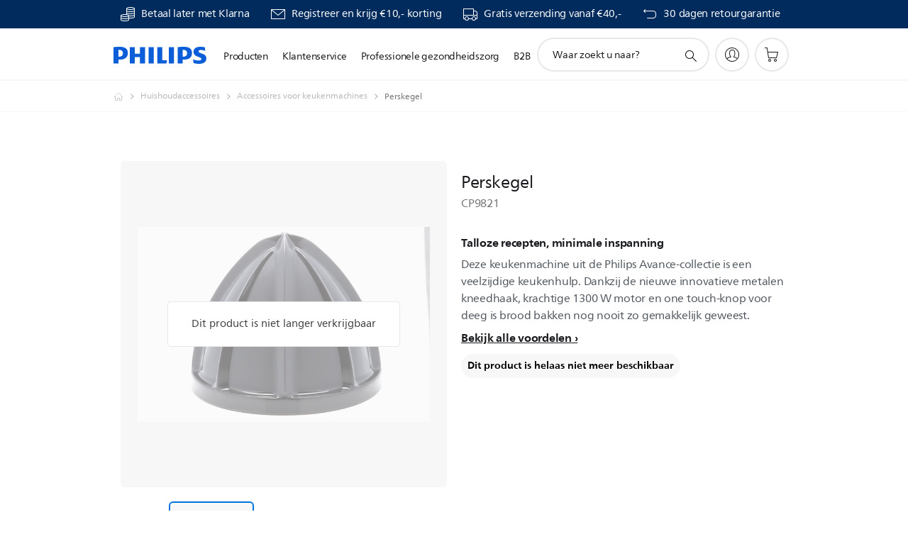

--- FILE ---
content_type: text/html;charset=utf-8
request_url: https://www.philips.nl/c-p/CP9821_01/perskegel/overzicht
body_size: 52927
content:
<!DOCTYPE HTML><html lang="nl-nl" dir="ltr" class="no-js non-ie" xmlns:wb="http://open.weibo.com/wb"> <head> <meta charset="utf-8"> <meta name="viewport" content="width=device-width, initial-scale=1"> <script>LUX=function(){function n(){return Date.now?Date.now():+new Date}var r,t=n(),a=window.performance||{},e=a.timing||{activationStart:0,navigationStart:(null===(r=window.LUX)||void 0===r?void 0:r.ns)||t};function i(){return a.now?(r=a.now(),Math.floor(r)):n()-e.navigationStart;var r}(LUX=window.LUX||{}).ac=[],LUX.addData=function(n,r){return LUX.cmd(["addData",n,r])},LUX.cmd=function(n){return LUX.ac.push(n)},LUX.getDebug=function(){return[[t,0,[]]]},LUX.init=function(){return LUX.cmd(["init"])},LUX.mark=function(){for(var n=[],r=0;r<arguments.length;r++)n[r]=arguments[r];if(a.mark)return a.mark.apply(a,n);var t=n[0],e=n[1]||{};void 0===e.startTime&&(e.startTime=i());LUX.cmd(["mark",t,e])},LUX.markLoadTime=function(){return LUX.cmd(["markLoadTime",i()])},LUX.measure=function(){for(var n=[],r=0;r<arguments.length;r++)n[r]=arguments[r];if(a.measure)return a.measure.apply(a,n);var t,e=n[0],o=n[1],u=n[2];t="object"==typeof o?n[1]:{start:o,end:u};t.duration||t.end||(t.end=i());LUX.cmd(["measure",e,t])},LUX.send=function(){return LUX.cmd(["send"])},LUX.ns=t;var o=LUX;return window.LUX_ae=[],window.addEventListener("error",(function(n){window.LUX_ae.push(n)})),o}();</script> <script>!function(){var e=document.cookie.split("; ").find(function(e){return e.startsWith("notice_gdpr_prefs=")});if(e){var t=e.split("=")[1].split(/[,:\s]+/);t.includes("1")&&((n=document.createElement("script")).src="https://cdn.speedcurve.com/js/lux.js?id=33353111",n.async=!0,n.crossOrigin="anonymous",document.head.appendChild(n))}}();</script> <script>LUX.label="Product Detail";</script> <link rel="preconnect" href="https://www.googletagmanager.com"> <link rel="preconnect" href="https://images.philips.com"> <link rel="preconnect" href="https://consent.trustarc.com/"> <link rel="preconnect" href="https://philipselectronicsne.tt.omtrdc.net" crossorigin="use-credentials"> <link rel="preconnect" href="https://www.googleoptimize.com"> <link rel="preload" href="/c-etc/philips/clientlibs/foundation-base/clientlibs-css-rb2014/fonts/neuefrutigerworld-1.20.0-w02/NeueFrutigerWorldW02-Book.woff2" as="font" type="font/woff2" media="(min-width:701px)" crossorigin> <link rel="preload" href="/c-etc/philips/clientlibs/foundation-base/clientlibs-css-rb2014/fonts/neuefrutigerworld-1.20.0-w02/NeueFrutigerWorldW02-Bold.woff2" as="font" type="font/woff2" media="(min-width:701px)" crossorigin> <link rel="preload" href="/c-etc/philips/clientlibs/foundation-base/clientlibs-css-rb2014/fonts/neuefrutigerworld-1.20.0-w02/NeueFrutigerWorldW02-Light.woff2" as="font" type="font/woff2" media="(min-width:701px)" crossorigin> <link rel="preload" href="/c-etc/philips/clientlibs/foundation-base/clientlibs-css-rb2014/fonts/philips-global-icon-font/philips-global-icon-font-v2.8.woff2" as="font" type="font/woff2" crossorigin> <link rel="preload" href="/c-etc/philips/clientlibs/foundation-base/clientlibs-css-rb2014/fonts/philips-global-icon-font/philips-global-icon-font-32-v2.8.woff2" as="font" type="font/woff2" crossorigin> <script> window.dtm=window.dtm || {};
dtm.dnt=false; </script> <title> Perskegel CP9821/01 | Philips</title> <meta name="description" content=" - Deze keukenmachine uit de Philips Avance-collectie is een veelzijdige keukenhulp. Dankzij de nieuwe innovatieve metalen kneedhaak, krachtige 1300 W motor en one touch-knop voor deeg is brood bakken nog nooit zo gemakkelijk geweest."> <meta name="keywords" content="Huishoudaccessoires, Accessoires voor keukenmachines, CP9821/01, Perskegel"> <meta name="PHILIPS.CONTEXT.LOCALE" content="nl_nl"> <meta name="PHILIPS.CONTEXT.CM.ENABLE" content="true"><meta name="PS_CARDTYPE" content="generic"> <meta name="PS_CONTENTTYPE_KEY" content="product"> <meta name="PS_CONTENTTYPE" content="Product"> <meta name="PS_FILTER_CONTENTTYPE" content="Producten"> <meta name="PS_CONTENTGROUP" content="Producten"> <meta name="PS_TITLE" content="Perskegel"> <meta name="PS_SUBTITLE" content=""> <meta name="PS_BODYTEXT" content=" - Deze keukenmachine uit de Philips Avance-collectie is een veelzijdige keukenhulp. Dankzij de nieuwe innovatieve metalen kneedhaak, krachtige 1300 W motor en one touch-knop voor deeg is brood bakken nog nooit zo gemakkelijk geweest."> <meta name="PS_IMAGE" content="https://images.philips.com/is/image/philipsconsumer/vrs_021d3e85896459e9c3e16a58a5a664c295114f7f?$pnglarge$"> <meta name="PS_PRODUCT_CONSUMER_STATUS" content="DELETED"> <meta name="PS_DTN" content="CP9821"> <meta name="PS_QUICKLINK_1_LABEL" content="Overzicht"> <meta name="PS_QUICKLINK_1_LINK" content="https://www.philips.nl/c-p/CP9821_01/perskegel"> <meta name="PS_QUICKLINK_2_LABEL" content="Specificaties"> <meta name="PS_QUICKLINK_2_LINK" content="https://www.philips.nl/c-p/CP9821_01/perskegel/overzicht#specifications"> <meta name="PS_QUICKLINK_3_LABEL" content="Reviews & awards"> <meta name="PS_QUICKLINK_3_LINK" content="https://www.philips.nl/c-p/CP9821_01/perskegel/overzicht#reviews"> <meta name="PS_QUICKLINK_4_LABEL" content="Ondersteuning"> <meta name="PS_QUICKLINK_4_LINK" content="https://www.philips.nl/c-p/CP9821_01/perskegel/ondersteuning#reviews"> <meta name="PS_PRODUCT_RANK" content="50"> <meta name="PS_PRODUCT_GROUP" content="Accessoires"> <meta name="PS_PRODUCT_CATEGORY" content="Huishoudaccessoires"> <meta name="PS_PRODUCT_SUBCATEGORY" content="Accessoires voor keukenmachines"> <meta name="PS_PRODUCT_TYPE" content="NORMAL"> <meta name="PS_PRODUCT_VERSIONS" content="plastic"> <meta name="PS_DATE" content="2016-01-24T00:00:00.000+01:00"> <meta name="PS_PRODUCT_SHOPAVAILABILITY" content="false"> <meta name="PS_PRODUCT_ACCESSORY" content="true"> <meta name="PS_ACCESSORY_CTNS" content=""> <meta name="PS_PRODUCT_SOLD_ON_PHILIPS" content="false"> <meta name="PS_PRODUCT_PROMOTION" content="false"> <meta name="PS_PRODUCT_SHOPDISCOUNT" content="false"> <meta name="PS_SHOP_ENABLED" content="true"> <meta name="PS_PRODUCT_GROUP_ID" content="ACCESSORIES_GR"> <meta name="PS_PRODUCT_CATEGORY_ID" content="HOUSEHOLD_ACCESSORIES_CA"> <meta name="PS_PRODUCT_SUBCATEGORY_ID" content="FOOD_PROCESSOR_ACCESSORIES_SU"> <meta name="PHILIPS.METRICS.DIVISION" content="CP"> <meta name="PHILIPS.METRICS.SECTION" content="main"> <meta name="PHILIPS.METRICS.COUNTRY" content="nl"> <meta name="PHILIPS.METRICS.LANGUAGE" content="nl"> <meta name="PHILIPS.METRICS.CATALOGTYPE" content="consumer"> <meta name="PHILIPS.METRICS.PRODUCTGROUP" content="accessories"> <meta name="PHILIPS.METRICS.PRODUCTCATEGORY" content="household_accessories"> <meta name="PHILIPS.METRICS.PRODUCTSUBCATEGORY" content="food_processor_accessories"> <meta name="PHILIPS.METRICS.PRODUCTID" content="cp9821_01"> <meta name="PHILIPS.METRICS.PAGENAME" content="cp9821_01:overview"> <meta property="og:title" content="De Philips Perskegel CP9821/01 Perskegel kopen"> <meta property="og:description" content="Deze keukenmachine uit de Philips Avance-collectie is een veelzijdige keukenhulp. Dankzij de nieuwe innovatieve metalen kneedhaak, krachtige 1300 W motor en one touch-knop voor deeg is brood bakken nog nooit zo gemakkelijk geweest.‎"> <meta property="og:type" content="product"> <meta property="og:url" content="https://www.philips.nl/c-p/CP9821_01/perskegel"> <meta property="og:site_name" content="Philips"> <meta property="twitter:label2" content="Huishoudaccessoires"> <meta property="twitter:data2" content="Accessoires voor keukenmachines"> <script> window.philips = window.philips || {};



philips.context = {
    sector: 'CP',
    isAuthorMode: 'false',
    
    locale: {
        country: 'nl',
        language: 'nl',
        currency: '',
        code: 'nl_NL'
    },
    productCatalog: {
        ctn: 'cp9821/01',
        catalogType: 'consumer',
        productGroup: 'accessories',
        productCategory: 'household_accessories',
        productSubCategory: 'food_processor_accessories',
        shopEnabled : 'false',
        price: "''",
        
        stars: '',
        reviews: '',
        
        inStock: '',
    },
     productCatalogId:
    {
        ctn: 'CP9821/01',
        groupId: 'ACCESSORIES_GR',
        categoryId: 'HOUSEHOLD_ACCESSORIES_CA',
        subcategoryId: 'FOOD_PROCESSOR_ACCESSORIES_SU',
    },
    page: {
        section: 'main',
        pageName: 'cp9821/01:overview',
        pageType: 'product_detail',
        pageSubType: 'overview',
        pageDetail: 'CRP|ACCESSORY',
        tags: '',
        infoType: '',
        trackingGroup: 'D2C-WEB-UPF-Product',
    },
    url: {
        repositoryPath: '/content/B2C/nl_NL/product-catalog/ac/huishoudaccessoires/accessoires-voor-keukenmachines/CP9821_01',
        findSimilarProductsLink: 'https://www.philips.nl/c-m-ac/huishoudaccessoires/accessoires-voor-keukenmachines/nieuwste',
        
        personalizationUrl:'https://www.philips.nl/c-p/CP9821_01/perskegel'
    }
}; </script> <script src="/a1l4rgpa1fx2crzaqh/s3ns3t0g4k288vipw56.js"></script> <script src="/a1l4rgpa1fx2crzaqh/t1l6vgru59xvprnlz0ll.js" defer></script> <link rel="canonical" href="https://www.philips.nl/c-p/CP9821_01/perskegel"/> <link rel="apple-touch-icon" href="/c-etc/philips/clientlibs/foundation-base/clientlibs-css/img/favicon/favicon-hd.png"> <link rel="icon" type="image/svg+xml" href="/c-etc/philips/clientlibs/foundation-base/clientlibs-css/img/favicon/favicon.svg"> <link rel="icon" type="image/png" href="/c-etc/philips/clientlibs/foundation-base/clientlibs-css/img/favicon/favicon-192x192.png" sizes="192x192"> <link rel="icon" type="image/png" href="/c-etc/philips/clientlibs/foundation-base/clientlibs-css/img/favicon/favicon-96x96.png" sizes="96x96"> <link rel="icon" type="image/png" href="/c-etc/philips/clientlibs/foundation-base/clientlibs-css/img/favicon/favicon-32x32.png" sizes="32x32"> <link rel="icon" type="image/png" href="/c-etc/philips/clientlibs/foundation-base/clientlibs-css/img/favicon/favicon-16x16.png" sizes="16x16"> <meta name="msapplication-TileColor" content="#ffffff"> <meta name="msapplication-TileImage" content="/etc/philips/clientlibs/foundation-base/clientlibs-css/img/favicon/favicon-hd.png"> <script id="product-schema" data-shoppub-eop="2021-10-07T00:00:00.000+02:00" data-shop="false" type="application/ld+json"> {"@type":"Product","@context":"http://schema.org/","name":"Perskegel","url":"https://www.philips.nl/c-p/CP9821_01/perskegel","image":["https://images.philips.com/is/image/philipsconsumer/vrs_021d3e85896459e9c3e16a58a5a664c295114f7f"],"description":"Deze keukenmachine uit de Philips Avance-collectie is een veelzijdige keukenhulp. Dankzij de nieuwe innovatieve metalen kneedhaak, krachtige 1300 W motor en one touch-knop voor deeg is brood bakken nog nooit zo gemakkelijk geweest.","sku":"CP9821/01","mpn":"CP9821/01","gtin13":"","brand":{"@type":"Thing","name":"Philips"}}</script> <script type="text/javascript"> (function(){(function(l,u,C){var O=[],P=[],f={_version:"3.6.0",_config:{classPrefix:"test-",enableClasses:!0,enableJSClass:!0,usePrefixes:!0},_q:[],on:function(e,t){var n=this;setTimeout(function(){t(n[e])},0)},addTest:function(e,t,n){P.push({name:e,fn:t,options:n})},addAsyncTest:function(e){P.push({name:null,fn:e})}},s=function(){};s.prototype=f,s=new s,s.addTest("svg",!!u.createElementNS&&!!u.createElementNS("http://www.w3.org/2000/svg","svg").createSVGRect),s.addTest("localstorage",function(){var e="modernizr";try{return localStorage.setItem(e,e),localStorage.removeItem(e),!0}catch{return!1}});var w=f._config.usePrefixes?" -webkit- -moz- -o- -ms- ".split(" "):["",""];f._prefixes=w;function v(e,t){return typeof e===t}function F(){var e,t,n,r,i,a,o;for(var p in P)if(P.hasOwnProperty(p)){if(e=[],t=P[p],t.name&&(e.push(t.name.toLowerCase()),t.options&&t.options.aliases&&t.options.aliases.length))for(n=0;n<t.options.aliases.length;n++)e.push(t.options.aliases[n].toLowerCase());for(r=v(t.fn,"function")?t.fn():t.fn,i=0;i<e.length;i++)a=e[i],o=a.split("."),o.length===1?s[o[0]]=r:(s[o[0]]&&!(s[o[0]]instanceof Boolean)&&(s[o[0]]=new Boolean(s[o[0]])),s[o[0]][o[1]]=r),O.push((r?"":"no-")+o.join("-"))}}var g=u.documentElement,_=g.nodeName.toLowerCase()==="svg";function A(e){var t=g.className,n=s._config.classPrefix||"";if(_&&(t=t.baseVal),s._config.enableJSClass){var r=new RegExp("(^|\\s)"+n+"no-js(\\s|$)");t=t.replace(r,"$1"+n+"js$2")}s._config.enableClasses&&(t+=" "+n+e.join(" "+n),_?g.className.baseVal=t:g.className=t)}var j="Moz O ms Webkit",L=f._config.usePrefixes?j.toLowerCase().split(" "):[];f._domPrefixes=L;var T;(function(){var e={}.hasOwnProperty;!v(e,"undefined")&&!v(e.call,"undefined")?T=function(t,n){return e.call(t,n)}:T=function(t,n){return n in t&&v(t.constructor.prototype[n],"undefined")}})(),f._l={},f.on=function(e,t){this._l[e]||(this._l[e]=[]),this._l[e].push(t),s.hasOwnProperty(e)&&setTimeout(function(){s._trigger(e,s[e])},0)},f._trigger=function(e,t){if(this._l[e]){var n=this._l[e];setTimeout(function(){var r,i;for(r=0;r<n.length;r++)i=n[r],i(t)},0),delete this._l[e]}};function q(e,t){if(typeof e=="object")for(var n in e)T(e,n)&&q(n,e[n]);else{e=e.toLowerCase();var r=e.split("."),i=s[r[0]];if(r.length==2&&(i=i[r[1]]),typeof i<"u")return s;t=typeof t=="function"?t():t,r.length==1?s[r[0]]=t:(s[r[0]]&&!(s[r[0]]instanceof Boolean)&&(s[r[0]]=new Boolean(s[r[0]])),s[r[0]][r[1]]=t),A([(t&&t!=!1?"":"no-")+r.join("-")]),s._trigger(e,t)}return s}s._q.push(function(){f.addTest=q});function y(){return typeof u.createElement!="function"?u.createElement(arguments[0]):_?u.createElementNS.call(u,"http://www.w3.org/2000/svg",arguments[0]):u.createElement.apply(u,arguments)}s.addTest("canvas",function(){var e=y("canvas");return!!(e.getContext&&e.getContext("2d"))});var k="CSS"in l&&"supports"in l.CSS,G="supportsCSS"in l;s.addTest("supports",k||G);function J(){var e=u.body;return e||(e=y(_?"svg":"body"),e.fake=!0),e}function z(e,t,n,r){var i="modernizr",a,o,p,c,m=y("div"),d=J();if(parseInt(n,10))for(;n--;)p=y("div"),p.id=r?r[n]:i+(n+1),m.appendChild(p);return a=y("style"),a.type="text/css",a.id="s"+i,(d.fake?d:m).appendChild(a),d.appendChild(m),a.styleSheet?a.styleSheet.cssText=e:a.appendChild(u.createTextNode(e)),m.id=i,d.fake&&(d.style.background="",d.style.overflow="hidden",c=g.style.overflow,g.style.overflow="hidden",g.appendChild(d)),o=t(m,e),d.fake?(d.parentNode.removeChild(d),g.style.overflow=c,g.offsetHeight):m.parentNode.removeChild(m),!!o}var V=function(){var e=l.matchMedia||l.msMatchMedia;return e?function(t){var n=e(t);return n&&n.matches||!1}:function(t){var n=!1;return z("@media "+t+" { #modernizr { position: absolute; } }",function(r){n=(l.getComputedStyle?l.getComputedStyle(r,null):r.currentStyle).position=="absolute"}),n}}();f.mq=V;var X=f.testStyles=z;s.addTest("touchevents",function(){return!!("ontouchstart"in l||l.DocumentTouch&&u instanceof DocumentTouch)});var R=f._config.usePrefixes?j.split(" "):[];f._cssomPrefixes=R;function W(e,t){return!!~(""+e).indexOf(t)}function B(e){return e.replace(/([a-z])-([a-z])/g,function(t,n,r){return n+r.toUpperCase()}).replace(/^-/,"")}var N=function(e){var t=w.length,n=l.CSSRule,r;if(typeof n>"u")return C;if(!e)return!1;if(e=e.replace(/^@/,""),r=e.replace(/-/g,"_").toUpperCase()+"_RULE",r in n)return"@"+e;for(var i=0;i<t;i++){var a=w[i],o=a.toUpperCase()+"_"+r;if(o in n)return"@-"+a.toLowerCase()+"-"+e}return!1};f.atRule=N;function H(e,t){return function(){return e.apply(t,arguments)}}function Z(e,t,n){var r;for(var i in e)if(e[i]in t)return n===!1?e[i]:(r=t[e[i]],v(r,"function")?H(r,n||t):r);return!1}var I={elem:y("modernizr")};s._q.push(function(){delete I.elem});var h={style:I.elem.style};s._q.unshift(function(){delete h.style});function U(e){return e.replace(/([A-Z])/g,function(t,n){return"-"+n.toLowerCase()}).replace(/^ms-/,"-ms-")}function K(e,t,n){var r;if("getComputedStyle"in l){r=getComputedStyle.call(l,e,t);var i=l.console;if(r!==null)n&&(r=r.getPropertyValue(n));else if(i){var a=i.error?"error":"log";i[a].call(i,"getComputedStyle returning null, its possible modernizr test results are inaccurate")}}else r=!t&&e.currentStyle&&e.currentStyle[n];return r}function Q(e,t){var n=e.length;if("CSS"in l&&"supports"in l.CSS){for(;n--;)if(l.CSS.supports(U(e[n]),t))return!0;return!1}else if("CSSSupportsRule"in l){for(var r=[];n--;)r.push("("+U(e[n])+":"+t+")");return r=r.join(" or "),z("@supports ("+r+") { #modernizr { position: absolute; } }",function(i){return K(i,null,"position")=="absolute"})}return C}function D(e,t,n,r){if(r=v(r,"undefined")?!1:r,!v(n,"undefined")){var i=Q(e,n);if(!v(i,"undefined"))return i}for(var a,o,p,c,m,d=["modernizr","tspan","samp"];!h.style&&d.length;)a=!0,h.modElem=y(d.shift()),h.style=h.modElem.style;function E(){a&&(delete h.style,delete h.modElem)}for(p=e.length,o=0;o<p;o++)if(c=e[o],m=h.style[c],W(c,"-")&&(c=B(c)),h.style[c]!==C)if(!r&&!v(n,"undefined")){try{h.style[c]=n}catch{}if(h.style[c]!=m)return E(),t=="pfx"?c:!0}else return E(),t=="pfx"?c:!0;return E(),!1}var Y=f.testProp=function(e,t,n){return D([e],C,t,n)};function x(e,t,n,r,i){var a=e.charAt(0).toUpperCase()+e.slice(1),o=(e+" "+R.join(a+" ")+a).split(" ");return v(t,"string")||v(t,"undefined")?D(o,t,r,i):(o=(e+" "+L.join(a+" ")+a).split(" "),Z(o,t,n))}f.testAllProps=x;function S(e,t,n){return x(e,C,C,t,n)}f.testAllProps=S,s.addTest("flexbox",S("flexBasis","1px",!0)),s.addTest("csstransforms",function(){return navigator.userAgent.indexOf("Android 2.")===-1&&S("transform","scale(1)",!0)}),s.addTest("csstransforms3d",function(){return!!S("perspective","1px",!0)}),s.addTest("csstransitions",S("transition","all",!0)),s.addTest("appearance",S("appearance"));var b=f.prefixed=function(e,t,n){return e.indexOf("@")===0?N(e):(e.indexOf("-")!=-1&&(e=B(e)),t?x(e,t,n):x(e,"pfx"))};s.addTest("fullscreen",!!(b("exitFullscreen",u,!1)||b("cancelFullScreen",u,!1))),s.addTest("objectfit",!!b("objectFit"),{aliases:["object-fit"]}),F(),A(O),delete f.addTest,delete f.addAsyncTest;for(var M=0;M<s._q.length;M++)s._q[M]();l.Modernizr=s})(window,document),window.Modernizr.addTest("correctvh",function(){return!navigator.userAgent.match(/(iPad|iPhone);.*CPU.*OS (6|7)_\d/i)}),window.Modernizr.addTest("touch",function(){return window.Modernizr.touchevents}),window.Modernizr.addTest("ipad",function(){return!!navigator.userAgent.match(/iPad/i)}),window.Modernizr.addTest("iphone",function(){return!!navigator.userAgent.match(/iPhone/i)}),window.Modernizr.addTest("ipod",function(){return!!navigator.userAgent.match(/iPod/i)}),window.Modernizr.addTest("ios",function(){return window.Modernizr.ipad||window.Modernizr.ipod||window.Modernizr.iphone}),function(){var l=document.documentElement,u="no-js";window.Modernizr._config.classPrefix&&l.className.indexOf(u)>-1&&(l.className=l.className.replace(u,window.Modernizr._config.classPrefix+"js"))}(),function(){window.sessionStorage&&window.sessionStorage.getItem("philips.hideRecallBanner")==="true"&&document.documentElement.classList.add("pv-hrb")}()})(); </script><link rel="stylesheet" href="/c-etc/designs/b2c-seamless-theme/clientlibs.251208.css" type="text/css"> <script type="application/json" class="pv-d2c-search__translations"> {"translations":{"d2c-search.more-tab":"Ondersteuning en meer","d2c-search.versuni-lp-card-vacuum-link":"https://www.home-appliances.philips/nl/nl/u/floor-care-vacuums-mops?utm_source=philips.nl&utm_medium=referral&utm_campaign=int-search","d2c-search.search-empty":"Geen zoekopdracht","d2c-search.sort-by-date-asc":"Datum (oplopend)","d2c-search.popular-support-topics-title":"Ondersteuningsonderwerpen","d2c-search.filter-rating-value":"{0} en hoger","d2c-search.help-banner-title":"Vind producten voor de gezondheidszorg en ziekenhuizen, en ondersteuning","d2c-search.suggested-results":"Voorgestelde resultaten","TBD":"Op voorraad","d2c-search.versuni-lp-card-climate-link":"https://www.home-appliances.philips/nl/nl/u/climate-care?utm_source=philips.nl&utm_medium=referral&utm_campaign=int-search","d2c-search.filter-range-max":"Max","d2c-search.versuni-lp-card-kitchen-link":"https://www.home-appliances.philips/nl/nl/u/kitchen-appliances?utm_source=philips.nl&utm_medium=referral&utm_campaign=int-search","d2c-search.versuni-lp-card-home-link":"https://www.home.id/nl-NL/support?utm_source=philips.nl&utm_medium=referral&utm_campaign=int-search","d2c-search.sort-by-date-desc":"Datum (aflopend)\n","d2c-search.no-result-for-search":"Sorry! Geen resultaten gevonden. ","d2c-search.nmore":"Meer","d2c-search.add-to-cart-btn":"In winkelwagen","d2c-search.search-results-for":"Zoekresultaten voor","d2c-search.tab.modal.option.support":"Vind ondersteuning voor een product","d2c-search.versuni-lp-card-pet-title":"Huisdierenverzorging","d2c-search.versuni-lp-title":"Het lijkt erop dat je op zoek bent naar huishoudelijke producten","d2c-search.tab.modal.list.label":"Wat zoek je?","d2c-search.overall-rating":"Algemene waardering","d2c-search.bundle-discount-label":"Combinatiekorting","d2c-search.recently-viewed-title":"Artikelen die u onlangs hebt bekeken","d2c-search.filter-rating-title":"Klantbeoordeling","d2c-search.versuni-lp-card-coffee-link":"https://www.home-appliances.philips/nl/nl/u/coffee-machines?utm_source=philips.nl&utm_medium=referral&utm_campaign=int-search","d2c-search.submit-search-box":"Zoekopdracht verzenden","d2c-search.sort-by-size-asc":"Grootte (oplopend)\n","d2c-search.filters-title":"Filters","d2c-search.sort-by-alphabetical-desc":"Alfabetisch (aflopend)\n","d2c-search.help-banner-cta-link":"https://www.philips.nl/healthcare","d2c-search.versuni-lp-card-garden-link":"https://www.home-appliances.philips/nl/nl/u/garden-care?utm_source=philips.nl&utm_medium=referral&utm_campaign=int-search","d2c-search.tab.modal.option.products":"Ontdek producten om te shoppen","d2c-search.versuni-lp-card-home-title":"Productonderhoud & Ondersteuning","d2c-search.sort-by-relevance":"Relevantie","d2c-search.filter-price-title":"Prijs","d2c-search.help-banner-desc":"Echografie, monitoren, beeldvorming en meer"," d2c-search.more-tab":"Ondersteuning en meer","d2c-search.sort-by-newest":"Meest recent","d2c-search.versuni-lp-card-kitchen-title":"Keukenapparaten","d2c-search.popular-categories-title":"Misschien zoek je dit:","d2c-search.clear":"Helder","d2c-search.help-suggestions-title":"Suggesties","d2c-search.products-tab":"Winkelen","d2c-search.versuni-lp-card-climate-title":"Luchtkwaliteit","d2c-search-added-to-cart-btn":"Toegevoegd aan winkelwagentje","d2c-search.refurbishment-label":"Refurbishment","d2c-search.sort-by-size-desc":"Grootte (aflopend)\n","d2c-search.search-box-sitewide":"Op de hele site\n","d2c-search.filter-apply-all":"Filters toepassen","d2c-search.what-look-for":"Waar zoekt u naar?","d2c-search.sort-by-price-high-to-low":"Prijs (hoogste)","d2c-search.try-different-search":"Probeer een andere zoekopdracht.","d2c-search.notify-me-btn":"Informeer mij","d2c-search.versuni-lp-card-vacuum-title":"Stofzuigers en dweilen","d2c-search.versuni-lp-card-coffee-title":"Koffiezetapparaten","d2c-search.filter-price-range":"Prijs {0} - {1}","d2c-search.srp-price-disclaimer":"Adviesprijs","d2c-search.sort-by-alphabetical-asc":"Alfabetisch (oplopend)\n","d2c-search.versuni-lp-card-ironing-link":"https://www.home-appliances.philips/nl/nl/u/garment-care-ironing?utm_source=philips.nl&utm_medium=referral&utm_campaign=int-search","d2c-search.versuni-lp-card-ironing-title":"Strijken en kledingonderhoud","d2c-search.sort-by-rating":"Waardering","d2c-search.help-banner-cta-text":"Ga naar Philips.com/healthcare","d2c-search.search-box-label":"Zoeken op de site","d2c-search.tab.modal.title\n":"Zoeken","d2c-search.filter-range-min":"Min","d2c-search.filter-availability-in-stock":"Op voorraad","d2c-search.versuni-lp-card-pet-link":"https://www.home-appliances.philips/nl/nl/u/pet-care?utm_source=philips.nl&utm_medium=referral&utm_campaign=int-search","d2c-search.versuni-lp-card-garden-title":"Tuinverzorging","d2c-search.versuni-lp-description":"We hebben onze huishoudelijke artikelen naar een nieuw onderkomen verplaatst! Ben je op zoek naar een van deze producten?","d2c-search.filter-availability-title":"Beschikbaarheid","d2c-search.help-suggestions-1":"Controleer of u alle woorden correct hebt gespeld.","d2c-search.help-suggestions-3":"Zoeken op productnaam (bijv. Airfryer, Sonicare).","d2c-search.help-suggestions-2":"Zoeken op productnummer (bijv. HD9240/90, L2BO/00).","d2c-search.added-to-cart-btn":"Toegevoegd aan winkelwagentje","d2c-search.help-suggestions-4":"Probeer andere trefwoorden.","d2c-search.filter-clear-all":"Filters wissen","d2c-search.sort-by-price-low-to-high":"Prijs (laagste)"}} </script></head> <body class="productdetailspage " style=" " data-country="NL" data-language="nl" data-locale="nl_NL"> <!--<noindex>--> <!-- HEADER SECTION START --> <div class="genericheaderpage basepage page"><div class="header n02v3-header-a n02v3-header component-base"> <header class="p-n02v3 p-layout-row p-n02v3__hamburger--close
     
     
    default pv-padding-block-end--m
     
     p-n02v3__contextual 
     
     p-n02v3__shop 
    p-n02v3__usp-banner--active 
    p-n02v3--b2c
    p-n02v3--show-search-field
    
     "
        data-n25="false"
        data-n25-mobile="false"
        data-flyout-links="{&quot;howToRegister&quot;:&quot;https://www.philips.nl/myphilips/register-your-product&quot;,&quot;myProducts&quot;:&quot;/myphilips#/my-products&quot;,&quot;registerProduct&quot;:&quot;/myphilips#/register-new-product/search&quot;,&quot;myDashboard&quot;:&quot;/myphilips#/my-home&quot;,&quot;login&quot;:&quot;/myphilips&quot;,&quot;myAccount&quot;:&quot;https://www.philips.nl/myphilips/register-product#tab\u003duser&quot;,&quot;signUp&quot;:&quot;https://www.philips.nl/myphilips/login#tab\u003dsign-up&quot;}"
        data-is-fixed-height="true"
        data-is-stock-indicator = "inherit"
        data-stock-market=""
        data-stock-indicator-api = "https://tools.eurolandir.com/tools/pricefeed/xmlirmultiiso5.aspx?companyid=2522"
        data-shop-site=""> <div class="p-n02v3__top-banner" data-shop-error-message="Vanwege gepland onderhoud is het momenteel niet mogelijk om aankopen te doen. Probeer het over een paar uur opnieuw.
"> <div class="geodetectionbar tc53-geo-detection-bar"> <div class="p-tc53-geo-detection-bar" data-current-page-path='/content/B2C/nl_NL/product-catalog/ac/huishoudaccessoires/accessoires-voor-keukenmachines/CP9821_01'> <script type="text/x-handlebars-template" data-template="tc53-geo-detection-bar-template"> <div class="p-notification-bar p-navigation" > <span class="p-text p-direction-ltr"> <label class="p-label" >This page is also available in</label> <a  data-track-type="track-conversion" data-track-name="interaction"  data-track-description="link:geo_detection" class="p-anchor-geobar" href="{{url}}">{{urlLinkName}}</a> </span> <button class="p-close p-square p-inverted p-icon-close p-small" aria-label="Sluiten"></button> </div> </script> </div> </div> <div class="p-n02v3__usp-banner-wrapper   "> <ul class="p-n02v3__usp-banner p-layout-inner p-cell-gutter
                                                 p-n02v3__usp-banner--col4"> <li class="p-n02v3__usp-banner-item"> <div class="gc23v2-1 gc23v2-icon component-base"> <div class="p-gc23v2-icon  
         p-icon-with-text
		
		
         p-row-gutter  "> <!--googleoff: anchor--> <a class="" data-track-type="track-conversion" data-track-name="interaction" data-track-compid="gc23v2" data-track-description="icon:promotion" href="https://www.philips.nl/c-w/promotions/klarna-promotion" target="_self" title="(opent in hetzelfde venster)" rel="" aria-label=""> <i class="p-icon-coins"
							aria-label="foundation-base.gc23.p-icon-coins"></i> <div class="p-gc23v2-icon-text"> <p>Betaal later met Klarna</p> </div> </a> <!--googleon: anchor--> </div> </div> </li> <li class="p-n02v3__usp-banner-item"> <div class="gc23v2-2 gc23v2-icon component-base"> <div class="p-gc23v2-icon  
         p-icon-with-text
		
		
         p-row-gutter  "> <!--googleoff: anchor--> <a class="" data-track-type="track-conversion" data-track-name="interaction" data-track-compid="gc23v2" data-track-description="icon:philips_member" href="https://www.philips.nl/c-e/member.html" target="_self" title="(opent in hetzelfde venster)" rel="" aria-label=""> <i class="p-icon-envelope"
							aria-label="envelop pictogram"></i> <div class="p-gc23v2-icon-text"> <p>Registreer en krijg €10,- korting</p> </div> </a> <!--googleon: anchor--> </div> </div> </li> <li class="p-n02v3__usp-banner-item"> <div class="gc23v2-3 gc23v2-icon component-base"> <div class="p-gc23v2-icon  
         p-icon-with-text
		
		
         p-row-gutter  "> <i class="p-icon-transport-truck"
							aria-label="transportwagen icoon"></i> <div class="p-gc23v2-icon-text"> <p><a href="https://www.philips.nl/c-w/support-home/online-store-faq.html#slide_delivery_faq">Gratis verzending vanaf €40,-</a></p> </div> </div> </div> </li> <li class="p-n02v3__usp-banner-item"> <div class="gc23v2-4 gc23v2-icon component-base"> <div class="p-gc23v2-icon  
         p-icon-with-text
		
		
         p-row-gutter  "> <!--googleoff: anchor--> <a class="" data-track-type="track-conversion" data-track-name="interaction" data-track-compid="gc23v2" data-track-description="icon:return" href="https://www.philips.nl/c-w/consumenten-ondersteuning/online-store-faq#slide_returns" target="_self" title="(opent in hetzelfde venster)" rel="" aria-label=""> <i class="p-icon-returns"
							aria-label="foundation-base.gc23.p-icon-returns"></i> <div class="p-gc23v2-icon-text"> <p>30 dagen retourgarantie</p> </div> </a> <!--googleon: anchor--> </div> </div> </li> </ul> </div> </div> <div class="p-n02v3__inner"> <div class="p-layout-inner"> <div class="p-n02v3__shape"> <a href='https://www.philips.nl/' title="Startpagina" class="p-n02v3__shapelink"> <div class="p-n02v3__shape-wrapper"> <svg width="131" height="24" viewBox="0 0 131 24" fill="none" xmlns="http://www.w3.org/2000/svg"> <path d="M44.4019 0.480751V23.5192H37.3709V14.4601H30.0545V23.5192H23.0235V0.480751H30.0545V9.63756H37.3709V0.480751H44.4019ZM68.8676 18.892V0.480751H61.8366V23.5192H74.5465L75.6056 18.892H68.8601H68.8676ZM56.6385 0.480751H49.6075V23.5192H56.6385V0.480751ZM85.1455 0.480751H78.1145V23.5192H85.1455V0.480751ZM119.82 6.36244C119.82 5.10798 121.074 4.52958 123.095 4.52958C125.311 4.52958 127.715 5.01033 129.36 5.68639L128.781 0.676056C126.948 0.292958 125.311 0 122.329 0C116.65 0 112.789 2.2385 112.789 6.94085C112.789 15.0385 123.771 13.4009 123.771 17.1568C123.771 18.5991 122.712 19.3728 120.113 19.3728C117.799 19.3728 114.238 18.5991 112.12 17.5399L112.894 22.8432C115.012 23.6169 117.904 24 120.218 24C126.092 24 130.907 22.0695 130.907 16.2854C130.907 8.5784 119.827 10.0207 119.827 6.35493L119.82 6.36244ZM110.67 8.77371C110.67 14.6554 106.524 18.0282 99.9812 18.0282H97.4798V23.5192H90.4488V0.480751C92.8601 0.187794 96.2254 0 99.0197 0C106.246 0 110.678 2.31361 110.678 8.77371H110.67ZM103.737 8.87136C103.737 5.97934 102.1 4.34178 98.6291 4.34178C98.2685 4.34178 97.8854 4.34178 97.4723 4.36432V13.8817H98.6291C102.287 13.8817 103.737 11.861 103.737 8.87136ZM20.2291 8.77371C20.2291 14.6554 16.0901 18.0282 9.53991 18.0282H7.0385V23.5192H0V0.480751C2.41127 0.187794 5.77653 0 8.57089 0C15.7972 0 20.2216 2.31361 20.2216 8.77371H20.2291ZM13.2883 8.87136C13.2883 5.97934 11.6507 4.34178 8.18779 4.34178C7.82723 4.34178 7.44413 4.34178 7.03099 4.36432V13.8817H8.18779C11.846 13.8817 13.2883 11.861 13.2883 8.87136Z" fill="#0B5ED7"/> </svg> </div> </a> </div> </div> <nav class="p-n02v3__menu"> <div class="p-n02v3__mobiletopbg" aria-hidden="true"></div> <div class="p-n02v3__mobilebottombg" aria-hidden="true"></div> <div class="p-n02v3__m1bg"> <div class="p-n02v3__mwrap"> <div class="p-n02v3__m1title"></div> <ul class="p-n02v3__m1"> <li class="p-n02v3__mli p-n02v3__products p-m-1
                                
                                "> <a href="#" class="p-n02v3__mlink" data-track-type="track-nav-nena" data-track-compid="n02v3" data-track-navid="header" data-track-navdest="consumer:producten"> <span class="p-n02v3__m1item pv-heading pv-body--s pv-bold">Producten</span> </a> <div class="p-n02v3__m2bg p-n02v3__miconbg p-n02v3__m2bg--products p-n02v3__mbg--hidden
                                    p-n02v3__contextual--mgbg"> <div class="p-n02v3__mwrap"> <div class="p-n02v3__mtitle"> <div class="p-n02v3__mback">Hoofdmenu</div> <div class="p-n02v3__listtitle "> <div class="p-n02v3__mclose"><button class="p-icon-close" arial-label="Hoofdmenu" ></button></div> <div class="pv-heading pv-body--m pv-bold">Producten</div> </div> </div> <ul class="p-n02v3__m2 p-n02v3__micon"> <li class="p-n02v3__mli p-m-1-1 p-n02v3__group
                                                        "> <a href="#" class="p-n02v3__mlink" data-track-type="track-nav-nena" data-track-compid="n02v3" data-track-navid="header" data-track-navdest="consumer:producten:huishoudelijke_artikelen"> <span class="p-icon-household--32 p-n02v3__m2icon"></span> <span class="pv-heading pv-body--s pv-bold p-n02v3__m2text">Huishoudelijke artikelen</span> </a> <div class="p-n02v3__m3bg p-n02v3__mflyout p-n02v3__mbg--hidden
                                                            " data-bg-level="3"> <div class="p-n02v3__mwrap"> <div class="p-n02v3__mtitle p-n02v3__t--col14"> <div class="p-n02v3__mback">Hoofdmenu</div> <div class="p-n02v3__listtitle "> <div class="p-n02v3__mclose"><button class="p-icon-close"
                                                                                                        arial-label="Hoofdmenu"></button></div> <div class="pv-heading pv-body--m pv-bold">Huishoudelijke artikelen</div> </div> </div> <ul class="p-n02v3__m3 p-n02v3__m--col14"> <li class="p-n02v3__mli p-n02v3__mli--subgroup p-m-1-1-1
                    "> <a href='#' class="p-n02v3__mlink"><span class="pv-heading pv-body--s">Producten voor thuisverzorging</span></a> <div class="p-n02v3__m4bg
                        " data-bg-level="4"> <div class="p-n02v3__mwrap"> <div class="p-n02v3__mtitle p-n02v3__t--col34"> <div class="p-n02v3__mback">Huishoudelijke artikelen</div> <div class="p-n02v3__listtitle "> <div class="p-n02v3__mclose"><button class="p-icon-close"
                                                                       arial-label="Terug"></button></div> <div class="pv-heading pv-body--m pv-bold">Producten voor thuisverzorging</div> </div> </div> <ul class="p-n02v3__m4
            p-n02v3__m--col24
            "> <li class="p-n02v3__mli p-n02v3__mli--cat p-m-1-1-1-1
             "> <a target="_blank" href='https://www.home-appliances.philips/nl/nl/u/kitchen-appliances?utm_source=philips.nl&utm_medium=referral&utm_campaign=nav-menu' class="p-n02v3__mlink p-n02v3__mlink--no-childs" data-track-type="track-nav-nena" data-track-compid="n02v3" data-track-navid="header" data-track-navdest="consumer:producten:ho:huishoudelijke_artikelen:producten_voor_thuisverzorging:kitchen-appliances-nav"> <span class="pv-heading pv-body--s"> Keukenapparaten <span class="p-icon-external-link"></span> </span> </a> </li> <li class="p-n02v3__mli p-n02v3__mli--cat p-m-1-1-1-2
             "> <a target="_blank" href='https://www.home-appliances.philips/nl/nl/u/coffee-machines?utm_source=philips.nl&utm_medium=referral&utm_campaign=nav-menu' class="p-n02v3__mlink p-n02v3__mlink--no-childs" data-track-type="track-nav-nena" data-track-compid="n02v3" data-track-navid="header" data-track-navdest="consumer:producten:ho:huishoudelijke_artikelen:producten_voor_thuisverzorging:coffee-machines-nav"> <span class="pv-heading pv-body--s"> Koffiezetapparaten <span class="p-icon-external-link"></span> </span> </a> </li> <li class="p-n02v3__mli p-n02v3__mli--cat p-m-1-1-1-3
             "> <a target="_blank" href='https://www.home-appliances.philips/nl/nl/u/floor-care-vacuums-mops?utm_source=philips.nl&utm_medium=referral&utm_campaign=nav-menu' class="p-n02v3__mlink p-n02v3__mlink--no-childs" data-track-type="track-nav-nena" data-track-compid="n02v3" data-track-navid="header" data-track-navdest="consumer:producten:ho:huishoudelijke_artikelen:producten_voor_thuisverzorging:floor-care-vacuums-mops-nav"> <span class="pv-heading pv-body--s"> Stofzuigers en dweilen <span class="p-icon-external-link"></span> </span> </a> </li> <li class="p-n02v3__mli p-n02v3__mli--cat p-m-1-1-1-4
             "> <a target="_blank" href='https://www.home-appliances.philips/nl/nl/u/garment-care-ironing?utm_source=philips.nl&utm_medium=referral&utm_campaign=nav-menu' class="p-n02v3__mlink p-n02v3__mlink--no-childs" data-track-type="track-nav-nena" data-track-compid="n02v3" data-track-navid="header" data-track-navdest="consumer:producten:ho:huishoudelijke_artikelen:producten_voor_thuisverzorging:garment-care-ironing-nav"> <span class="pv-heading pv-body--s"> Strijken en kledingonderhoud <span class="p-icon-external-link"></span> </span> </a> </li> <li class="p-n02v3__mli p-n02v3__mli--cat p-m-1-1-1-5
             "> <a target="_blank" href='https://www.home-appliances.philips/nl/nl/u/climate-care?utm_source=philips.nl&utm_medium=referral&utm_campaign=nav-menu' class="p-n02v3__mlink p-n02v3__mlink--no-childs" data-track-type="track-nav-nena" data-track-compid="n02v3" data-track-navid="header" data-track-navdest="consumer:producten:ho:huishoudelijke_artikelen:producten_voor_thuisverzorging:climate-care"> <span class="pv-heading pv-body--s"> Luchtkwaliteit <span class="p-icon-external-link"></span> </span> </a> </li> <li class="p-n02v3__mli p-n02v3__mli--cat p-m-1-1-1-6
             "> <a target="_blank" href='https://www.home-appliances.philips/nl/nl/u/pet-care?utm_source=philips.nl&utm_medium=referral&utm_campaign=nav-menu' class="p-n02v3__mlink p-n02v3__mlink--no-childs" data-track-type="track-nav-nena" data-track-compid="n02v3" data-track-navid="header" data-track-navdest="consumer:producten:ho:huishoudelijke_artikelen:producten_voor_thuisverzorging:pet-care-nav"> <span class="pv-heading pv-body--s"> Huisdierenverzorging <span class="p-icon-external-link"></span> </span> </a> </li> <li class="p-n02v3__mli p-n02v3__mli--cat p-m-1-1-1-7
             "> <a target="_blank" href='https://www.home-appliances.philips/nl/nl/u/garden-care?utm_source=philips.nl&utm_medium=referral&utm_campaign=nav-menu' class="p-n02v3__mlink p-n02v3__mlink--no-childs" data-track-type="track-nav-nena" data-track-compid="n02v3" data-track-navid="header" data-track-navdest="consumer:producten:ho:huishoudelijke_artikelen:producten_voor_thuisverzorging:garden-care-nav"> <span class="pv-heading pv-body--s"> Tuinverzorging <span class="p-icon-external-link"></span> </span> </a> </li> <li class="p-n02v3__mli p-n02v3__mli--cat p-m-1-1-1-8
             "> <a target="_blank" href='https://www.home-appliances.philips/nl/nl/c/black-friday-deals-offers' class="p-n02v3__mlink p-n02v3__mlink--no-childs" data-track-type="track-nav-nena" data-track-compid="n02v3" data-track-navid="header" data-track-navdest="consumer:producten:ho:huishoudelijke_artikelen:producten_voor_thuisverzorging:blackfriday-navi"> <span class="pv-heading pv-body--s"> Black Friday <span class="p-icon-external-link"></span> </span> </a> </li> </ul> </div> </div> </li> <li class="p-n02v3__mli p-n02v3__mli--subgroup p-m-1-1-2
                    "> <a href='#' class="p-n02v3__mlink"><span class="pv-heading pv-body--s">Waterproducten</span></a> <div class="p-n02v3__m4bg
                        " data-bg-level="4"> <div class="p-n02v3__mwrap"> <div class="p-n02v3__mtitle p-n02v3__t--col34"> <div class="p-n02v3__mback">Huishoudelijke artikelen</div> <div class="p-n02v3__listtitle "> <div class="p-n02v3__mclose"><button class="p-icon-close"
                                                                       arial-label="Terug"></button></div> <div class="pv-heading pv-body--m pv-bold">Waterproducten</div> </div> </div> <ul class="p-n02v3__m4
            p-n02v3__m--col24
            "> <li class="p-n02v3__mli p-n02v3__mli--cat p-m-1-1-2-1
             "> <a target="" href='https://www.philips.nl/c-m-ho/waterdrinkproducten' class="p-n02v3__mlink p-n02v3__mlink--no-childs" data-track-type="track-nav-nena" data-track-compid="n02v3" data-track-navid="header" data-track-navdest="consumer:producten:ho:huishoudelijke_artikelen:waterproducten:drinking-solutions"> <span class="pv-heading pv-body--s"> Drinkoplossingen </span> </a> </li> <li class="p-n02v3__mli p-n02v3__mli--cat p-m-1-1-2-2
             "> <a target="" href='https://www.philips.nl/c-m-ho/badkameroplossingen' class="p-n02v3__mlink p-n02v3__mlink--no-childs" data-track-type="track-nav-nena" data-track-compid="n02v3" data-track-navid="header" data-track-navdest="consumer:producten:ho:huishoudelijke_artikelen:waterproducten:bathroom"> <span class="pv-heading pv-body--s"> Badkamer </span> </a> </li> </ul> </div> </div> </li> <li class="p-n02v3__mli p-n02v3__mli--subgroup p-m-1-1-3
                    "> <a href='#' class="p-n02v3__mlink"><span class="pv-heading pv-body--s">Slimme beveiliging</span></a> <div class="p-n02v3__m4bg
                        " data-bg-level="4"> <div class="p-n02v3__mwrap"> <div class="p-n02v3__mtitle p-n02v3__t--col34"> <div class="p-n02v3__mback">Huishoudelijke artikelen</div> <div class="p-n02v3__listtitle "> <div class="p-n02v3__mclose"><button class="p-icon-close"
                                                                       arial-label="Terug"></button></div> <div class="pv-heading pv-body--m pv-bold">Slimme beveiliging</div> </div> </div> <ul class="p-n02v3__m4
            p-n02v3__m--col24
            "> <li class="p-n02v3__mli p-n02v3__mli--cat p-m-1-1-3-1
             "> <a target="" href='https://www.philips.nl/c-m-so/videofoon' class="p-n02v3__mlink p-n02v3__mlink--no-childs" data-track-type="track-nav-nena" data-track-compid="n02v3" data-track-navid="header" data-track-navdest="consumer:producten:ho:huishoudelijke_artikelen:slimme_beveiliging:intercoms-with-video"> <span class="pv-heading pv-body--s"> Intercoms met video </span> </a> </li> <li class="p-n02v3__mli p-n02v3__mli--cat p-m-1-1-3-2
             "> <a target="" href='https://www.philips.nl/c-m-ho/slimme-beveiliging/beveiligingscameras' class="p-n02v3__mlink p-n02v3__mlink--no-childs" data-track-type="track-nav-nena" data-track-compid="n02v3" data-track-navid="header" data-track-navdest="consumer:producten:ho:huishoudelijke_artikelen:slimme_beveiliging:cameras-for-intercoms-with-video"> <span class="pv-heading pv-body--s"> Camera's voor intercoms met video </span> </a> </li> <li class="p-n02v3__mli p-n02v3__mli--cat p-m-1-1-3-3
             "> <a target="" href='https://www.philips.nl/c-m-ho/slimme-beveiliging/deurbellen' class="p-n02v3__mlink p-n02v3__mlink--no-childs" data-track-type="track-nav-nena" data-track-compid="n02v3" data-track-navid="header" data-track-navdest="consumer:producten:ho:huishoudelijke_artikelen:slimme_beveiliging:doorbells"> <span class="pv-heading pv-body--s"> Deurbellen </span> </a> </li> </ul> </div> </div> </li> </ul> </div> </div> </li> <li class="p-n02v3__mli p-m-1-2 p-n02v3__group
                                                        "> <a href="#" class="p-n02v3__mlink" data-track-type="track-nav-nena" data-track-compid="n02v3" data-track-navid="header" data-track-navdest="consumer:producten:persoonlijke_verzorging"> <span class="p-icon-personalcare--32 p-n02v3__m2icon"></span> <span class="pv-heading pv-body--s pv-bold p-n02v3__m2text">Persoonlijke verzorging</span> </a> <div class="p-n02v3__m3bg p-n02v3__mflyout p-n02v3__mbg--hidden
                                                            " data-bg-level="3"> <div class="p-n02v3__mwrap"> <div class="p-n02v3__mtitle p-n02v3__t--col14"> <div class="p-n02v3__mback">Hoofdmenu</div> <div class="p-n02v3__listtitle "> <div class="p-n02v3__mclose"><button class="p-icon-close"
                                                                                                        arial-label="Hoofdmenu"></button></div> <div class="pv-heading pv-body--m pv-bold">Persoonlijke verzorging</div> </div> </div> <ul class="p-n02v3__m3 p-n02v3__m--col14"> <li class="p-n02v3__mli p-n02v3__mli--subgroup p-m-1-2-1
                    "> <a href='#' class="p-n02v3__mlink"><span class="pv-heading pv-body--s">Mannenverzorging</span></a> <div class="p-n02v3__m4bg
                        " data-bg-level="4"> <div class="p-n02v3__mwrap"> <div class="p-n02v3__mtitle p-n02v3__t--col34"> <div class="p-n02v3__mback">Persoonlijke verzorging</div> <div class="p-n02v3__listtitle "> <div class="p-n02v3__mclose"><button class="p-icon-close"
                                                                       arial-label="Terug"></button></div> <div class="pv-heading pv-body--m pv-bold">Mannenverzorging</div> </div> </div> <ul class="p-n02v3__m4
            p-n02v3__m--col24
            "> <li class="p-n02v3__mli p-n02v3__mli--cat p-m-1-2-1-1
             "> <a target="" href='https://www.philips.nl/c-e/pe/mens-grooming-welcome.html' class="p-n02v3__mlink p-n02v3__mlink--no-childs" data-track-type="track-nav-nena" data-track-compid="n02v3" data-track-navid="header" data-track-navdest="consumer:producten:pe:persoonlijke_verzorging:mannenverzorging:find-the-right-tool-for-your-style"> <span class="pv-heading pv-body--s"> Vind de juiste tool voor jouw stijl </span> </a> </li> <li class="p-n02v3__mli p-n02v3__mli--cat p-m-1-2-1-2
             "> <a target="" href='https://www.philips.nl/c-m-pe/scheerapparaten-voor-het-gezicht' class="p-n02v3__mlink p-n02v3__mlink--no-childs" data-track-type="track-nav-nena" data-track-compid="n02v3" data-track-navid="header" data-track-navdest="consumer:producten:pe:persoonlijke_verzorging:mannenverzorging:scheerapparaten"> <span class="pv-heading pv-body--s"> Scheerapparaten </span> </a> </li> <li class="p-n02v3__mli p-n02v3__mli--cat p-m-1-2-1-3
             "> <a target="" href='https://www.philips.nl/c-m-pe/oneblade-trimmen-modelleren-scheren' class="p-n02v3__mlink p-n02v3__mlink--no-childs" data-track-type="track-nav-nena" data-track-compid="n02v3" data-track-navid="header" data-track-navdest="consumer:producten:pe:persoonlijke_verzorging:mannenverzorging:oneblade-nav"> <span class="pv-heading pv-body--s"> OneBlade </span> </a> </li> <li class="p-n02v3__mli p-n02v3__mli--cat p-m-1-2-1-4
             "> <a target="" href='https://www.philips.nl/c-m-pe/myoneblade#!=&triggername=options-2b6m' class="p-n02v3__mlink p-n02v3__mlink--no-childs" data-track-type="track-nav-nena" data-track-compid="n02v3" data-track-navid="header" data-track-navdest="consumer:producten:pe:persoonlijke_verzorging:mannenverzorging:oneblade-abonnement"> <span class="pv-heading pv-body--s"> OneBlade Abonnement </span> </a> </li> <li class="p-n02v3__mli p-n02v3__mli--cat p-m-1-2-1-5
             "> <a target="" href='https://www.philips.nl/c-m-pe/oneblade-trimmen-modelleren-scheren/oneblade-intimate' class="p-n02v3__mlink p-n02v3__mlink--no-childs" data-track-type="track-nav-nena" data-track-compid="n02v3" data-track-navid="header" data-track-navdest="consumer:producten:pe:persoonlijke_verzorging:mannenverzorging:oneblade-intimate-nav"> <span class="pv-heading pv-body--s"> OneBlade Intimate </span> </a> </li> <li class="p-n02v3__mli p-n02v3__mli--cat p-m-1-2-1-6
             "> <a target="" href='https://www.philips.nl/c-m-pe/tondeuses' class="p-n02v3__mlink p-n02v3__mlink--no-childs" data-track-type="track-nav-nena" data-track-compid="n02v3" data-track-navid="header" data-track-navdest="consumer:producten:pe:persoonlijke_verzorging:mannenverzorging:"> <span class="pv-heading pv-body--s"> Tondeuses </span> </a> </li> <li class="p-n02v3__mli p-n02v3__mli--cat p-m-1-2-1-7
             "> <a target="" href='https://www.philips.nl/c-m-pe/gezicht-stylers-en-multitrimmers/baardtrimmer' class="p-n02v3__mlink p-n02v3__mlink--no-childs" data-track-type="track-nav-nena" data-track-compid="n02v3" data-track-navid="header" data-track-navdest="consumer:producten:pe:persoonlijke_verzorging:mannenverzorging:baardtrimmers"> <span class="pv-heading pv-body--s"> Baardtrimmers </span> </a> </li> <li class="p-n02v3__mli p-n02v3__mli--cat p-m-1-2-1-8
             "> <a target="" href='https://www.philips.nl/c-m-pe/gezicht-stylers-en-multitrimmers/detail-en-neustrimmer' class="p-n02v3__mlink p-n02v3__mlink--no-childs" data-track-type="track-nav-nena" data-track-compid="n02v3" data-track-navid="header" data-track-navdest="consumer:producten:pe:persoonlijke_verzorging:mannenverzorging:neustrimmers_nav"> <span class="pv-heading pv-body--s"> Neustrimmers </span> </a> </li> <li class="p-n02v3__mli p-n02v3__mli--cat p-m-1-2-1-9
             "> <a target="" href='https://www.philips.nl/c-m-pe/body-groomers' class="p-n02v3__mlink p-n02v3__mlink--no-childs" data-track-type="track-nav-nena" data-track-compid="n02v3" data-track-navid="header" data-track-navdest="consumer:producten:pe:persoonlijke_verzorging:mannenverzorging:bodygroomers"> <span class="pv-heading pv-body--s"> Bodygroomers </span> </a> </li> <li class="p-n02v3__mli p-n02v3__mli--cat p-m-1-2-1-10
             "> <a target="" href='https://www.philips.nl/c-m-pe/multigroomers' class="p-n02v3__mlink p-n02v3__mlink--no-childs" data-track-type="track-nav-nena" data-track-compid="n02v3" data-track-navid="header" data-track-navdest="consumer:producten:pe:persoonlijke_verzorging:mannenverzorging:all-in-one"> <span class="pv-heading pv-body--s"> All-in-One </span> </a> </li> <li class="p-n02v3__mli p-n02v3__mli--cat p-m-1-2-1-11
             "> <a target="" href='https://www.philips.nl/c-m-pe/accessoires-en-vervangingen' class="p-n02v3__mlink p-n02v3__mlink--no-childs" data-track-type="track-nav-nena" data-track-compid="n02v3" data-track-navid="header" data-track-navdest="consumer:producten:pe:persoonlijke_verzorging:mannenverzorging:mens-grooming-onderdelen-en-accessoires"> <span class="pv-heading pv-body--s"> Onderdelen en accessoires </span> </a> </li> <li class="p-n02v3__mli p-n02v3__mli--cat p-m-1-2-1-12
             "> <a target="" href='https://www.philips.nl/c-e/mannenverzorging/tips' class="p-n02v3__mlink p-n02v3__mlink--no-childs" data-track-type="track-nav-nena" data-track-compid="n02v3" data-track-navid="header" data-track-navdest="consumer:producten:pe:persoonlijke_verzorging:mannenverzorging:grooming-tips-for-men-nav"> <span class="pv-heading pv-body--s"> Verzorgingstips voor mannen </span> </a> </li> </ul> </div> </div> </li> <li class="p-n02v3__mli p-n02v3__mli--subgroup p-m-1-2-2
                    "> <a href='#' class="p-n02v3__mlink"><span class="pv-heading pv-body--s">Vrouwenverzorging</span></a> <div class="p-n02v3__m4bg
                        " data-bg-level="4"> <div class="p-n02v3__mwrap"> <div class="p-n02v3__mtitle p-n02v3__t--col34"> <div class="p-n02v3__mback">Persoonlijke verzorging</div> <div class="p-n02v3__listtitle "> <div class="p-n02v3__mclose"><button class="p-icon-close"
                                                                       arial-label="Terug"></button></div> <div class="pv-heading pv-body--m pv-bold">Vrouwenverzorging</div> </div> </div> <ul class="p-n02v3__m4
            p-n02v3__m--col24
            "> <li class="p-n02v3__mli p-n02v3__mli--cat p-m-1-2-2-1
             "> <a target="" href='https://www.philips.nl/c-m-pe/lumea-ipl' class="p-n02v3__mlink p-n02v3__mlink--no-childs" data-track-type="track-nav-nena" data-track-compid="n02v3" data-track-navid="header" data-track-navdest="consumer:producten:pe:persoonlijke_verzorging:vrouwenverzorging:lumea-ipl-nav"> <span class="pv-heading pv-body--s"> Lumea IPL </span> </a> </li> <li class="p-n02v3__mli p-n02v3__mli--cat p-m-1-2-2-2
             "> <a target="" href='https://www.philips.nl/c-m-pe/ontharing/lumea-try-and-buy' class="p-n02v3__mlink p-n02v3__mlink--no-childs" data-track-type="track-nav-nena" data-track-compid="n02v3" data-track-navid="header" data-track-navdest="consumer:producten:pe:persoonlijke_verzorging:vrouwenverzorging:lumea-ipl-abonnement-nav"> <span class="pv-heading pv-body--s"> Lumea IPL Abonnement </span> </a> </li> <li class="p-n02v3__mli p-n02v3__mli--cat p-m-1-2-2-3
             "> <a target="" href='https://www.philips.nl/c-m-pe/ontharing' class="p-n02v3__mlink p-n02v3__mlink--no-childs" data-track-type="track-nav-nena" data-track-compid="n02v3" data-track-navid="header" data-track-navdest="consumer:producten:pe:persoonlijke_verzorging:vrouwenverzorging:"> <span class="pv-heading pv-body--s"> Ontharing </span> </a> </li> <li class="p-n02v3__mli p-n02v3__mli--cat p-m-1-2-2-4
             "> <a target="" href='https://www.philips.nl/c-m-pe/oneblade-trimmen-modelleren-scheren/oneblade-intimate' class="p-n02v3__mlink p-n02v3__mlink--no-childs" data-track-type="track-nav-nena" data-track-compid="n02v3" data-track-navid="header" data-track-navdest="consumer:producten:pe:persoonlijke_verzorging:vrouwenverzorging:oneblade-intimate-nav"> <span class="pv-heading pv-body--s"> OneBlade Intimate </span> </a> </li> <li class="p-n02v3__mli p-n02v3__mli--cat p-m-1-2-2-5
             "> <a target="" href='https://www.philips.nl/c-m-pe/haarverzorging/fohns' class="p-n02v3__mlink p-n02v3__mlink--no-childs" data-track-type="track-nav-nena" data-track-compid="n02v3" data-track-navid="header" data-track-navdest="consumer:producten:pe:persoonlijke_verzorging:vrouwenverzorging:fohns"> <span class="pv-heading pv-body--s"> Föhns </span> </a> </li> <li class="p-n02v3__mli p-n02v3__mli--cat p-m-1-2-2-6
             "> <a target="" href='https://www.philips.nl/c-m-pe/haarverzorging/moistureprotect-stijltang' class="p-n02v3__mlink p-n02v3__mlink--no-childs" data-track-type="track-nav-nena" data-track-compid="n02v3" data-track-navid="header" data-track-navdest="consumer:producten:pe:persoonlijke_verzorging:vrouwenverzorging:stijltangen"> <span class="pv-heading pv-body--s"> Stijltangen </span> </a> </li> <li class="p-n02v3__mli p-n02v3__mli--cat p-m-1-2-2-7
             "> <a target="" href='https://www.philips.nl/c-m-pe/haarverzorging/automatische-krultang-stylecare' class="p-n02v3__mlink p-n02v3__mlink--no-childs" data-track-type="track-nav-nena" data-track-compid="n02v3" data-track-navid="header" data-track-navdest="consumer:producten:pe:persoonlijke_verzorging:vrouwenverzorging:krultangen"> <span class="pv-heading pv-body--s"> Krultangen </span> </a> </li> <li class="p-n02v3__mli p-n02v3__mli--cat p-m-1-2-2-8
             "> <a target="" href='https://www.philips.nl/c-m-pe/huidverzorging' class="p-n02v3__mlink p-n02v3__mlink--no-childs" data-track-type="track-nav-nena" data-track-compid="n02v3" data-track-navid="header" data-track-navdest="consumer:producten:pe:persoonlijke_verzorging:vrouwenverzorging:"> <span class="pv-heading pv-body--s"> Huidverzorging </span> </a> </li> <li class="p-n02v3__mli p-n02v3__mli--cat p-m-1-2-2-9
             "> <a target="" href='https://www.philips.nl/c-e/beauty-tips-voor-vrouwen.html' class="p-n02v3__mlink p-n02v3__mlink--no-childs" data-track-type="track-nav-nena" data-track-compid="n02v3" data-track-navid="header" data-track-navdest="consumer:producten:pe:persoonlijke_verzorging:vrouwenverzorging:grooming-tips-for-women-nav"> <span class="pv-heading pv-body--s"> Verzorgingstips voor vrouwen </span> </a> </li> <li class="p-n02v3__mli p-n02v3__mli--cat p-m-1-2-2-10
             "> <a target="" href='https://www.philips.nl/c-m-ac/vrouwelijke-verzorging-accessoires' class="p-n02v3__mlink p-n02v3__mlink--no-childs" data-track-type="track-nav-nena" data-track-compid="n02v3" data-track-navid="header" data-track-navdest="consumer:producten:pe:persoonlijke_verzorging:vrouwenverzorging:onderdelen-en-accessoires"> <span class="pv-heading pv-body--s"> Onderdelen en accessoires </span> </a> </li> </ul> </div> </div> </li> <li class="p-n02v3__mli p-n02v3__mli--subgroup p-m-1-2-3
                    "> <a href='#' class="p-n02v3__mlink"><span class="pv-heading pv-body--s">Mondverzorging</span></a> <div class="p-n02v3__m4bg
                        " data-bg-level="4"> <div class="p-n02v3__mwrap"> <div class="p-n02v3__mtitle p-n02v3__t--col34"> <div class="p-n02v3__mback">Persoonlijke verzorging</div> <div class="p-n02v3__listtitle "> <div class="p-n02v3__mclose"><button class="p-icon-close"
                                                                       arial-label="Terug"></button></div> <a href="https://www.philips.nl/c-e/pe/mondzorgprofessional.html" class="p-n02v3__mlink" data-track-type="track-nav-nena" data-track-compid="n02v3" data-track-navid="header" data-track-navdest="consumer:producten:pe:persoonlijke_verzorging:mondverzorging"> <span class="pv-heading pv-body--m pv-bold p-xs-hidden p-s-hidden p-m-hidden">Mondverzorging</span> <span class="pv-heading pv-body--m pv-bold p-l-hidden">Mondverzorging</span></a> </div> </div> <ul class="p-n02v3__m4
            p-n02v3__m--col24
            "> <li class="p-n02v3__mli p-n02v3__mli--cat p-m-1-2-3-1
             "> <a target="" href='https://www.philips.nl/c-m-pe/elektrische-tandenborstels' class="p-n02v3__mlink p-n02v3__mlink--no-childs" data-track-type="track-nav-nena" data-track-compid="n02v3" data-track-navid="header" data-track-navdest="consumer:producten:pe:persoonlijke_verzorging:mondverzorging:"> <span class="pv-heading pv-body--s"> Elektrische tandenborstels </span> </a> </li> <li class="p-n02v3__mli p-n02v3__mli--cat p-m-1-2-3-2
             "> <a target="" href='https://www.philips.nl/c-m-pe/opzetborstels' class="p-n02v3__mlink p-n02v3__mlink--no-childs" data-track-type="track-nav-nena" data-track-compid="n02v3" data-track-navid="header" data-track-navdest="consumer:producten:pe:persoonlijke_verzorging:mondverzorging:"> <span class="pv-heading pv-body--s"> Opzetborstels </span> </a> </li> <li class="p-n02v3__mli p-n02v3__mli--cat p-m-1-2-3-3
             "> <a target="" href='https://www.philips.nl/c-m-pe/power-flosser/power-flosser-3000/nieuwste#availability=instock&filters=POWER_FLOSSER_3000_SU%2CCORDLESS_POWER_FLOSSER_3000_SU' class="p-n02v3__mlink p-n02v3__mlink--no-childs" data-track-type="track-nav-nena" data-track-compid="n02v3" data-track-navid="header" data-track-navdest="consumer:producten:pe:persoonlijke_verzorging:mondverzorging:airfloss-nav"> <span class="pv-heading pv-body--s"> Power Flosser </span> </a> </li> <li class="p-n02v3__mli p-n02v3__mli--cat p-m-1-2-3-4
             "> <a target="" href='https://www.philips.nl/c-m-pe/elektrische-tandenborstels/nieuwste#availability=instock&filters=PHILIPS_ONE_SONICARE_SU' class="p-n02v3__mlink p-n02v3__mlink--no-childs" data-track-type="track-nav-nena" data-track-compid="n02v3" data-track-navid="header" data-track-navdest="consumer:producten:pe:persoonlijke_verzorging:mondverzorging:philips-one"> <span class="pv-heading pv-body--s"> Philips One </span> </a> </li> <li class="p-n02v3__mli p-n02v3__mli--cat p-m-1-2-3-5
             "> <a target="" href='https://www.philips.nl/c-e/pe/sonicare-subscription-homepage-tpl21-old.html' class="p-n02v3__mlink p-n02v3__mlink--no-childs" data-track-type="track-nav-nena" data-track-compid="n02v3" data-track-navid="header" data-track-navdest="consumer:producten:pe:persoonlijke_verzorging:mondverzorging:sonicare-abonnement"> <span class="pv-heading pv-body--s"> Sonicare abonnement </span> </a> </li> <li class="p-n02v3__mli p-n02v3__mli--cat p-m-1-2-3-6
             "> <a target="" href='https://www.philips.nl/c-e/pe/sonicare-brush-head-subscription.html' class="p-n02v3__mlink p-n02v3__mlink--no-childs" data-track-type="track-nav-nena" data-track-compid="n02v3" data-track-navid="header" data-track-navdest="consumer:producten:pe:persoonlijke_verzorging:mondverzorging:sonicare-brush-head-subscription"> <span class="pv-heading pv-body--s"> Sonicare Opzetborstel Abonnement </span> </a> </li> <li class="p-n02v3__mli p-n02v3__mli--cat p-m-1-2-3-7
             "> <a target="" href='https://www.philips.nl/c-m-pe/zoom-tandenbleekproducten' class="p-n02v3__mlink p-n02v3__mlink--no-childs" data-track-type="track-nav-nena" data-track-compid="n02v3" data-track-navid="header" data-track-navdest="consumer:producten:pe:persoonlijke_verzorging:mondverzorging:witte-tanden-nav"> <span class="pv-heading pv-body--s"> Witte tanden </span> </a> </li> <li class="p-n02v3__mli p-n02v3__mli--cat p-m-1-2-3-8
             "> <a target="" href='https://www.philips.nl/c-m-pe/tandheelkundigen' class="p-n02v3__mlink p-n02v3__mlink--no-childs" data-track-type="track-nav-nena" data-track-compid="n02v3" data-track-navid="header" data-track-navdest="consumer:producten:pe:persoonlijke_verzorging:mondverzorging:oral-care-professionals-nav"> <span class="pv-heading pv-body--s"> Mondzorgprofessionals </span> </a> </li> <li class="p-n02v3__mli p-n02v3__mli--cat p-m-1-2-3-9
             "> <a target="" href='https://www.philips.nl/c-e/pe/tandheelkundige-en-mondverzorging/tand-en-mondverzorging-tips.html' class="p-n02v3__mlink p-n02v3__mlink--no-childs" data-track-type="track-nav-nena" data-track-compid="n02v3" data-track-navid="header" data-track-navdest="consumer:producten:pe:persoonlijke_verzorging:mondverzorging:oral-hygiene-tips-nav"> <span class="pv-heading pv-body--s"> Tips voor mondhygiëne </span> </a> </li> <li class="p-n02v3__mli p-n02v3__mli--cat p-m-1-2-3-10
             "> <a target="" href='https://www.philips.nl/c-m-ac/accessoires-voor-tandenborstels' class="p-n02v3__mlink p-n02v3__mlink--no-childs" data-track-type="track-nav-nena" data-track-compid="n02v3" data-track-navid="header" data-track-navdest="consumer:producten:pe:persoonlijke_verzorging:mondverzorging:oral-care-onderdelen-en-accessoires"> <span class="pv-heading pv-body--s"> Onderdelen en accessoires </span> </a> </li> </ul> </div> </div> </li> <li class="p-n02v3__mli p-n02v3__mli--subgroup p-m-1-2-4
                    "> <a href='#' class="p-n02v3__mlink"><span class="pv-heading pv-body--s">Gezondheid en welzijn</span></a> <div class="p-n02v3__m4bg
                        " data-bg-level="4"> <div class="p-n02v3__mwrap"> <div class="p-n02v3__mtitle p-n02v3__t--col34"> <div class="p-n02v3__mback">Persoonlijke verzorging</div> <div class="p-n02v3__listtitle "> <div class="p-n02v3__mclose"><button class="p-icon-close"
                                                                       arial-label="Terug"></button></div> <div class="pv-heading pv-body--m pv-bold">Gezondheid en welzijn</div> </div> </div> <ul class="p-n02v3__m4
            p-n02v3__m--col24
            "> <li class="p-n02v3__mli p-n02v3__mli--cat p-m-1-2-4-1
             "> <a target="" href='https://www.philips.nl/c-m-pe/lichttherapie' class="p-n02v3__mlink p-n02v3__mlink--no-childs" data-track-type="track-nav-nena" data-track-compid="n02v3" data-track-navid="header" data-track-navdest="consumer:producten:pe:persoonlijke_verzorging:gezondheid_en_welzijn:"> <span class="pv-heading pv-body--s"> Lichttherapie </span> </a> </li> <li class="p-n02v3__mli p-n02v3__mli--cat p-m-1-2-4-2
             "> <a target="" href='https://www.philips.nl/c-m-pe/pijnverlichting' class="p-n02v3__mlink p-n02v3__mlink--no-childs" data-track-type="track-nav-nena" data-track-compid="n02v3" data-track-navid="header" data-track-navdest="consumer:producten:pe:persoonlijke_verzorging:gezondheid_en_welzijn:"> <span class="pv-heading pv-body--s"> Pijntherapie </span> </a> </li> </ul> </div> </div> </li> <li class="p-n02v3__mli p-n02v3__mli--subgroup p-m-1-2-5
                    "> <a href='#' class="p-n02v3__mlink"><span class="pv-heading pv-body--s">Duurzaamheid</span></a> <div class="p-n02v3__m4bg
                        " data-bg-level="4"> <div class="p-n02v3__mwrap"> <div class="p-n02v3__mtitle p-n02v3__t--col34"> <div class="p-n02v3__mback">Persoonlijke verzorging</div> <div class="p-n02v3__listtitle "> <div class="p-n02v3__mclose"><button class="p-icon-close"
                                                                       arial-label="Terug"></button></div> <a href="https://www.philips.nl/c-e/sustainability/duurzaamheid.html" class="p-n02v3__mlink" data-track-type="track-nav-nena" data-track-compid="n02v3" data-track-navid="header" data-track-navdest="consumer:producten:pe:persoonlijke_verzorging:duurzaamheid"> <span class="pv-heading pv-body--m pv-bold p-xs-hidden p-s-hidden p-m-hidden">Duurzaamheid</span> <span class="pv-heading pv-body--m pv-bold p-l-hidden">Duurzaamheid</span></a> </div> </div> <ul class="p-n02v3__m4
            p-n02v3__m--col24
            "> <li class="p-n02v3__mli p-n02v3__mli--cat p-m-1-2-5-1
             "> <a target="" href='https://www.philips.nl/c-e/sustainability/duurzaamheid/duurzame-producten-ontwikkelen.html' class="p-n02v3__mlink p-n02v3__mlink--no-childs" data-track-type="track-nav-nena" data-track-compid="n02v3" data-track-navid="header" data-track-navdest="consumer:producten:pe:persoonlijke_verzorging:duurzaamheid:our-plan-nav"> <span class="pv-heading pv-body--s"> Duurzame productinnovatie </span> </a> </li> <li class="p-n02v3__mli p-n02v3__mli--cat p-m-1-2-5-2
             "> <a target="" href='https://www.philips.nl/c-e/shop/nl-refurbishment.html' class="p-n02v3__mlink p-n02v3__mlink--no-childs" data-track-type="track-nav-nena" data-track-compid="n02v3" data-track-navid="header" data-track-navdest="consumer:producten:pe:persoonlijke_verzorging:duurzaamheid:refurbishment"> <span class="pv-heading pv-body--s"> Refurbished producten </span> </a> </li> <li class="p-n02v3__mli p-n02v3__mli--cat p-m-1-2-5-3
             "> <a target="" href='https://www.philips.nl/c-e/oud-voor-nieuw-regeling.html' class="p-n02v3__mlink p-n02v3__mlink--no-childs" data-track-type="track-nav-nena" data-track-compid="n02v3" data-track-navid="header" data-track-navdest="consumer:producten:pe:persoonlijke_verzorging:duurzaamheid:recycle-your-products"> <span class="pv-heading pv-body--s"> Recycle uw producten </span> </a> </li> </ul> </div> </div> </li> </ul> </div> </div> </li> <li class="p-n02v3__mli p-m-1-3 p-n02v3__group
                                                        "> <a href="#" class="p-n02v3__mlink" data-track-type="track-nav-nena" data-track-compid="n02v3" data-track-navid="header" data-track-navdest="consumer:producten:beeld_en_geluid"> <span class="p-icon-sound-and-vision--32 p-n02v3__m2icon"></span> <span class="pv-heading pv-body--s pv-bold p-n02v3__m2text">Beeld en geluid</span> </a> <div class="p-n02v3__m3bg p-n02v3__mflyout p-n02v3__mbg--hidden
                                                            " data-bg-level="3"> <div class="p-n02v3__mwrap"> <div class="p-n02v3__mtitle p-n02v3__t--col14"> <div class="p-n02v3__mback">Hoofdmenu</div> <div class="p-n02v3__listtitle "> <div class="p-n02v3__mclose"><button class="p-icon-close"
                                                                                                        arial-label="Hoofdmenu"></button></div> <div class="pv-heading pv-body--m pv-bold">Beeld en geluid</div> </div> </div> <ul class="p-n02v3__m3 p-n02v3__m--col14"> <li class="p-n02v3__mli p-n02v3__mli--subgroup p-m-1-3-1
                    "> <a href='#' class="p-n02v3__mlink"><span class="pv-heading pv-body--s">TV, monitors en video</span></a> <div class="p-n02v3__m4bg
                        " data-bg-level="4"> <div class="p-n02v3__mwrap"> <div class="p-n02v3__mtitle p-n02v3__t--col34"> <div class="p-n02v3__mback">Beeld en geluid</div> <div class="p-n02v3__listtitle "> <div class="p-n02v3__mclose"><button class="p-icon-close"
                                                                       arial-label="Terug"></button></div> <div class="pv-heading pv-body--m pv-bold">TV, monitors en video</div> </div> </div> <ul class="p-n02v3__m4
            p-n02v3__m--col24
            "> <li class="p-n02v3__mli p-n02v3__mli--cat p-m-1-3-1-1
             "> <a target="" href='https://www.philips.nl/c-m-so/tv' class="p-n02v3__mlink p-n02v3__mlink--no-childs" data-track-type="track-nav-nena" data-track-compid="n02v3" data-track-navid="header" data-track-navdest="consumer:producten:so:beeld_en_geluid:tv,_monitors_en_video:tv-nav"> <span class="pv-heading pv-body--s"> TV </span> </a> </li> <li class="p-n02v3__mli p-n02v3__mli--cat p-m-1-3-1-2
             "> <a target="" href='https://www.philips.nl/c-m-so/monitoren' class="p-n02v3__mlink p-n02v3__mlink--no-childs" data-track-type="track-nav-nena" data-track-compid="n02v3" data-track-navid="header" data-track-navdest="consumer:producten:so:beeld_en_geluid:tv,_monitors_en_video:"> <span class="pv-heading pv-body--s"> Monitoren </span> </a> </li> <li class="p-n02v3__mli p-n02v3__mli--cat p-m-1-3-1-3
             "> <a target="" href='https://www.philips.nl/c-m-so/projectoren' class="p-n02v3__mlink p-n02v3__mlink--no-childs" data-track-type="track-nav-nena" data-track-compid="n02v3" data-track-navid="header" data-track-navdest="consumer:producten:so:beeld_en_geluid:tv,_monitors_en_video:"> <span class="pv-heading pv-body--s"> Projectoren </span> </a> </li> <li class="p-n02v3__mli p-n02v3__mli--cat p-m-1-3-1-4
             "> <a target="" href='https://www.philips.nl/c-m-so/mediaspelers' class="p-n02v3__mlink p-n02v3__mlink--no-childs" data-track-type="track-nav-nena" data-track-compid="n02v3" data-track-navid="header" data-track-navdest="consumer:producten:so:beeld_en_geluid:tv,_monitors_en_video:"> <span class="pv-heading pv-body--s"> Mediaspelers </span> </a> </li> <li class="p-n02v3__mli p-n02v3__mli--cat p-m-1-3-1-5
             "> <a target="" href='https://www.philips.nl/c-e/so/televisie-koop-advies-welke-tv-kiezen.html' class="p-n02v3__mlink p-n02v3__mlink--no-childs" data-track-type="track-nav-nena" data-track-compid="n02v3" data-track-navid="header" data-track-navdest="consumer:producten:so:beeld_en_geluid:tv,_monitors_en_video:tv-buying-guide"> <span class="pv-heading pv-body--s"> TV Aankoopgids </span> </a> </li> </ul> </div> </div> </li> <li class="p-n02v3__mli p-n02v3__mli--subgroup p-m-1-3-2
                    "> <a href='#' class="p-n02v3__mlink"><span class="pv-heading pv-body--s">Audio</span></a> <div class="p-n02v3__m4bg
                        " data-bg-level="4"> <div class="p-n02v3__mwrap"> <div class="p-n02v3__mtitle p-n02v3__t--col34"> <div class="p-n02v3__mback">Beeld en geluid</div> <div class="p-n02v3__listtitle "> <div class="p-n02v3__mclose"><button class="p-icon-close"
                                                                       arial-label="Terug"></button></div> <div class="pv-heading pv-body--m pv-bold">Audio</div> </div> </div> <ul class="p-n02v3__m4
            p-n02v3__m--col24
            "> <li class="p-n02v3__mli p-n02v3__mli--cat p-m-1-3-2-1
             "> <a target="" href='https://www.philips.nl/c-m-so/home-audio' class="p-n02v3__mlink p-n02v3__mlink--no-childs" data-track-type="track-nav-nena" data-track-compid="n02v3" data-track-navid="header" data-track-navdest="consumer:producten:so:beeld_en_geluid:audio:home-audio"> <span class="pv-heading pv-body--s"> Home Audio </span> </a> </li> <li class="p-n02v3__mli p-n02v3__mli--cat p-m-1-3-2-2
             "> <a target="" href='https://www.philips.nl/c-m-so/soundbars-en-home-sound' class="p-n02v3__mlink p-n02v3__mlink--no-childs" data-track-type="track-nav-nena" data-track-compid="n02v3" data-track-navid="header" data-track-navdest="consumer:producten:so:beeld_en_geluid:audio:"> <span class="pv-heading pv-body--s"> Soundbars en geluid voor thuis </span> </a> </li> <li class="p-n02v3__mli p-n02v3__mli--cat p-m-1-3-2-3
             "> <a target="" href='https://www.philips.nl/c-m-so/koptelefoons' class="p-n02v3__mlink p-n02v3__mlink--no-childs" data-track-type="track-nav-nena" data-track-compid="n02v3" data-track-navid="header" data-track-navdest="consumer:producten:so:beeld_en_geluid:audio:headphones"> <span class="pv-heading pv-body--s"> Koptelefoons </span> </a> </li> <li class="p-n02v3__mli p-n02v3__mli--cat p-m-1-3-2-4
             "> <a target="" href='https://www.philips.nl/c-m-so/draadloze-luidsprekers' class="p-n02v3__mlink p-n02v3__mlink--no-childs" data-track-type="track-nav-nena" data-track-compid="n02v3" data-track-navid="header" data-track-navdest="consumer:producten:so:beeld_en_geluid:audio:wireless-speakers"> <span class="pv-heading pv-body--s"> Draadloze Luidsprekers </span> </a> </li> <li class="p-n02v3__mli p-n02v3__mli--cat p-m-1-3-2-5
             "> <a target="" href='https://www.philips.nl/c-m-so/partyluidsprekers' class="p-n02v3__mlink p-n02v3__mlink--no-childs" data-track-type="track-nav-nena" data-track-compid="n02v3" data-track-navid="header" data-track-navdest="consumer:producten:so:beeld_en_geluid:audio:"> <span class="pv-heading pv-body--s"> Partyluidsprekers </span> </a> </li> <li class="p-n02v3__mli p-n02v3__mli--cat p-m-1-3-2-6
             "> <a target="" href='https://www.philips.nl/c-m-au/audio-in-de-auto' class="p-n02v3__mlink p-n02v3__mlink--no-childs" data-track-type="track-nav-nena" data-track-compid="n02v3" data-track-navid="header" data-track-navdest="consumer:producten:so:beeld_en_geluid:audio:audio-in-de-auto"> <span class="pv-heading pv-body--s"> Audio in de auto </span> </a> </li> <li class="p-n02v3__mli p-n02v3__mli--cat p-m-1-3-2-7
             "> <a target="" href='https://www.philips.nl/c-m-so/spraakrecorder' class="p-n02v3__mlink p-n02v3__mlink--no-childs" data-track-type="track-nav-nena" data-track-compid="n02v3" data-track-navid="header" data-track-navdest="consumer:producten:so:beeld_en_geluid:audio:"> <span class="pv-heading pv-body--s"> Spraakrecorder </span> </a> </li> <li class="p-n02v3__mli p-n02v3__mli--cat p-m-1-3-2-8
             "> <a target="" href='https://www.philips.nl/c-e/so/sound-hub.html' class="p-n02v3__mlink p-n02v3__mlink--no-childs" data-track-type="track-nav-nena" data-track-compid="n02v3" data-track-navid="header" data-track-navdest="consumer:producten:so:beeld_en_geluid:audio:tips-and-inspiration-nav"> <span class="pv-heading pv-body--s"> Tips en inspiratie </span> </a> </li> </ul> </div> </div> </li> <li class="p-n02v3__mli p-n02v3__mli--subgroup p-m-1-3-3
                    "> <a href='#' class="p-n02v3__mlink"><span class="pv-heading pv-body--s">Communicatie</span></a> <div class="p-n02v3__m4bg
                        " data-bg-level="4"> <div class="p-n02v3__mwrap"> <div class="p-n02v3__mtitle p-n02v3__t--col34"> <div class="p-n02v3__mback">Beeld en geluid</div> <div class="p-n02v3__listtitle "> <div class="p-n02v3__mclose"><button class="p-icon-close"
                                                                       arial-label="Terug"></button></div> <div class="pv-heading pv-body--m pv-bold">Communicatie</div> </div> </div> <ul class="p-n02v3__m4
            p-n02v3__m--col24
            "> <li class="p-n02v3__mli p-n02v3__mli--cat p-m-1-3-3-1
             "> <a target="" href='https://www.philips.nl/c-m-so/vaste-telefoons' class="p-n02v3__mlink p-n02v3__mlink--no-childs" data-track-type="track-nav-nena" data-track-compid="n02v3" data-track-navid="header" data-track-navdest="consumer:producten:so:beeld_en_geluid:communicatie:"> <span class="pv-heading pv-body--s"> Vaste telefoons </span> </a> </li> <li class="p-n02v3__mli p-n02v3__mli--cat p-m-1-3-3-2
             "> <a target="" href='https://www.philips.nl/c-m-so/videofoon' class="p-n02v3__mlink p-n02v3__mlink--no-childs" data-track-type="track-nav-nena" data-track-compid="n02v3" data-track-navid="header" data-track-navdest="consumer:producten:so:beeld_en_geluid:communicatie:"> <span class="pv-heading pv-body--s"> Videofoon </span> </a> </li> </ul> </div> </div> </li> <li class="p-n02v3__mli p-n02v3__mli--subgroup p-m-1-3-4
                    "> <a href='#' class="p-n02v3__mlink"><span class="pv-heading pv-body--s">Accessoires</span></a> <div class="p-n02v3__m4bg
                        " data-bg-level="4"> <div class="p-n02v3__mwrap"> <div class="p-n02v3__mtitle p-n02v3__t--col34"> <div class="p-n02v3__mback">Beeld en geluid</div> <div class="p-n02v3__listtitle "> <div class="p-n02v3__mclose"><button class="p-icon-close"
                                                                       arial-label="Terug"></button></div> <div class="pv-heading pv-body--m pv-bold">Accessoires</div> </div> </div> <ul class="p-n02v3__m4
            p-n02v3__m--col24
            "> <li class="p-n02v3__mli p-n02v3__mli--cat p-m-1-3-4-1
             "> <a target="" href='https://www.philips.nl/c-m-so/kabels-en-connectiviteit' class="p-n02v3__mlink p-n02v3__mlink--no-childs" data-track-type="track-nav-nena" data-track-compid="n02v3" data-track-navid="header" data-track-navdest="consumer:producten:so:beeld_en_geluid:accessoires:"> <span class="pv-heading pv-body--s"> AV-connectiviteit </span> </a> </li> <li class="p-n02v3__mli p-n02v3__mli--cat p-m-1-3-4-2
             "> <a target="" href='https://www.philips.nl/c-m-so/accessoires-voor-mobiele-telefoons' class="p-n02v3__mlink p-n02v3__mlink--no-childs" data-track-type="track-nav-nena" data-track-compid="n02v3" data-track-navid="header" data-track-navdest="consumer:producten:so:beeld_en_geluid:accessoires:"> <span class="pv-heading pv-body--s"> Accessoires voor mobiele telefoons </span> </a> </li> <li class="p-n02v3__mli p-n02v3__mli--cat p-m-1-3-4-3
             "> <a target="" href='https://www.philips.nl/c-m-so/computeraccessoires' class="p-n02v3__mlink p-n02v3__mlink--no-childs" data-track-type="track-nav-nena" data-track-compid="n02v3" data-track-navid="header" data-track-navdest="consumer:producten:so:beeld_en_geluid:accessoires:"> <span class="pv-heading pv-body--s"> Computeraccessoires </span> </a> </li> <li class="p-n02v3__mli p-n02v3__mli--cat p-m-1-3-4-4
             "> <a target="" href='https://www.philips.nl/c-m-so/batterijen-en-zaklampen' class="p-n02v3__mlink p-n02v3__mlink--no-childs" data-track-type="track-nav-nena" data-track-compid="n02v3" data-track-navid="header" data-track-navdest="consumer:producten:so:beeld_en_geluid:accessoires:batterijen-en-zaklampen"> <span class="pv-heading pv-body--s"> Batterijen en zaklampen </span> </a> </li> <li class="p-n02v3__mli p-n02v3__mli--cat p-m-1-3-4-5
             "> <a target="" href='https://www.philips.nl/c-m-so/audio-en-video-accessoires' class="p-n02v3__mlink p-n02v3__mlink--no-childs" data-track-type="track-nav-nena" data-track-compid="n02v3" data-track-navid="header" data-track-navdest="consumer:producten:so:beeld_en_geluid:accessoires:audio-en-video-accessoires"> <span class="pv-heading pv-body--s"> Audio en video-accessoires </span> </a> </li> <li class="p-n02v3__mli p-n02v3__mli--cat p-m-1-3-4-6
             "> <a target="" href='https://www.philips.nl/c-m-so/voedingsoplossingen' class="p-n02v3__mlink p-n02v3__mlink--no-childs" data-track-type="track-nav-nena" data-track-compid="n02v3" data-track-navid="header" data-track-navdest="consumer:producten:so:beeld_en_geluid:accessoires:voedingsoplossingen"> <span class="pv-heading pv-body--s"> Voedingsoplossingen </span> </a> </li> <li class="p-n02v3__mli p-n02v3__mli--cat p-m-1-3-4-7
             "> <a target="" href='https://www.philips.nl/c-m-so/opbergen' class="p-n02v3__mlink p-n02v3__mlink--no-childs" data-track-type="track-nav-nena" data-track-compid="n02v3" data-track-navid="header" data-track-navdest="consumer:producten:so:beeld_en_geluid:accessoires:opbergen"> <span class="pv-heading pv-body--s"> Opbergen </span> </a> </li> </ul> </div> </div> </li> </ul> </div> </div> </li> <li class="p-n02v3__mli p-m-1-4 p-n02v3__group
                                                        "> <a href="#" class="p-n02v3__mlink" data-track-type="track-nav-nena" data-track-compid="n02v3" data-track-navid="header" data-track-navdest="consumer:producten:verzorging_voor_moeder_en_kind"> <span class="p-icon-mcc--32 p-n02v3__m2icon"></span> <span class="pv-heading pv-body--s pv-bold p-n02v3__m2text">Verzorging voor moeder en kind</span> </a> <div class="p-n02v3__m3bg p-n02v3__mflyout p-n02v3__mbg--hidden
                                                            " data-bg-level="3"> <div class="p-n02v3__mwrap"> <div class="p-n02v3__mtitle p-n02v3__t--col14"> <div class="p-n02v3__mback">Hoofdmenu</div> <div class="p-n02v3__listtitle "> <div class="p-n02v3__mclose"><button class="p-icon-close"
                                                                                                        arial-label="Hoofdmenu"></button></div> <div class="pv-heading pv-body--m pv-bold">Verzorging voor moeder en kind</div> </div> </div> <ul class="p-n02v3__m3 p-n02v3__m--col14"> <li class="p-n02v3__mli p-n02v3__mli--subgroup p-m-1-4-1
                    "> <a href='#' class="p-n02v3__mlink"><span class="pv-heading pv-body--s">Hulp en ondersteuning</span></a> <div class="p-n02v3__m4bg
                        " data-bg-level="4"> <div class="p-n02v3__mwrap"> <div class="p-n02v3__mtitle p-n02v3__t--col34"> <div class="p-n02v3__mback">Verzorging voor moeder en kind</div> <div class="p-n02v3__listtitle "> <div class="p-n02v3__mclose"><button class="p-icon-close"
                                                                       arial-label="Terug"></button></div> <div class="pv-heading pv-body--m pv-bold">Hulp en ondersteuning</div> </div> </div> <ul class="p-n02v3__m4
            p-n02v3__m--col24
            "> <li class="p-n02v3__mli p-n02v3__mli--cat p-m-1-4-1-1
             "> <a target="" href='https://www.philips.nl/c-m-mo/philips-avent-and-your-baby' class="p-n02v3__mlink p-n02v3__mlink--no-childs" data-track-type="track-nav-nena" data-track-compid="n02v3" data-track-navid="header" data-track-navdest="consumer:producten:mo:verzorging_voor_moeder_en_kind:hulp_en_ondersteuning:philips-avent-baby"> <span class="pv-heading pv-body--s"> Philips Avent-startpagina </span> </a> </li> <li class="p-n02v3__mli p-n02v3__mli--cat p-m-1-4-1-2
             "> <a target="" href='https://www.philips.nl/c-e/mo/tips-voor-ouders' class="p-n02v3__mlink p-n02v3__mlink--no-childs" data-track-type="track-nav-nena" data-track-compid="n02v3" data-track-navid="header" data-track-navdest="consumer:producten:mo:verzorging_voor_moeder_en_kind:hulp_en_ondersteuning:tips-for-parents-nav"> <span class="pv-heading pv-body--s"> Tips voor ouders </span> </a> </li> <li class="p-n02v3__mli p-n02v3__mli--cat p-m-1-4-1-3
             "> <a target="" href='https://www.philips.nl/c-m-ac/verzorging-voor-moeder-en-kind' class="p-n02v3__mlink p-n02v3__mlink--no-childs" data-track-type="track-nav-nena" data-track-compid="n02v3" data-track-navid="header" data-track-navdest="consumer:producten:mo:verzorging_voor_moeder_en_kind:hulp_en_ondersteuning:help-and-support-parts-and-accessories"> <span class="pv-heading pv-body--s"> Onderdelen en accessoires </span> </a> </li> <li class="p-n02v3__mli p-n02v3__mli--cat p-m-1-4-1-4
             "> <a target="" href='https://www.philips.nl/c-e/shop/stapelkorting.html' class="p-n02v3__mlink p-n02v3__mlink--no-childs" data-track-type="track-nav-nena" data-track-compid="n02v3" data-track-navid="header" data-track-navdest="consumer:producten:mo:verzorging_voor_moeder_en_kind:hulp_en_ondersteuning:stack-and-save"> <span class="pv-heading pv-body--s"> Stapel en bespaar </span> </a> </li> </ul> </div> </div> </li> <li class="p-n02v3__mli p-n02v3__mli--subgroup p-m-1-4-2
                    "> <a href='#' class="p-n02v3__mlink"><span class="pv-heading pv-body--s">Voor baby's</span></a> <div class="p-n02v3__m4bg
                        " data-bg-level="4"> <div class="p-n02v3__mwrap"> <div class="p-n02v3__mtitle p-n02v3__t--col34"> <div class="p-n02v3__mback">Verzorging voor moeder en kind</div> <div class="p-n02v3__listtitle "> <div class="p-n02v3__mclose"><button class="p-icon-close"
                                                                       arial-label="Terug"></button></div> <div class="pv-heading pv-body--m pv-bold">Voor baby's</div> </div> </div> <ul class="p-n02v3__m4
            p-n02v3__m--col24
            "> <li class="p-n02v3__mli p-n02v3__mli--cat p-m-1-4-2-1
             "> <a target="" href='https://www.philips.nl/c-m-mo/borstkolven' class="p-n02v3__mlink p-n02v3__mlink--no-childs" data-track-type="track-nav-nena" data-track-compid="n02v3" data-track-navid="header" data-track-navdest="consumer:producten:mo:verzorging_voor_moeder_en_kind:voor_baby's:borstkolven-nav"> <span class="pv-heading pv-body--s"> Borstkolven -en verzorging </span> </a> </li> <li class="p-n02v3__mli p-n02v3__mli--cat p-m-1-4-2-2
             "> <a target="" href='https://www.philips.nl/c-e/mo/rental-breast-pump.html' class="p-n02v3__mlink p-n02v3__mlink--no-childs" data-track-type="track-nav-nena" data-track-compid="n02v3" data-track-navid="header" data-track-navdest="consumer:producten:mo:verzorging_voor_moeder_en_kind:voor_baby's:rent-a-breast-pump"> <span class="pv-heading pv-body--s"> Borstkolf huren </span> </a> </li> <li class="p-n02v3__mli p-n02v3__mli--cat p-m-1-4-2-3
             "> <a target="" href='https://www.philips.nl/c-m-mo/babyflessen-en-spenen' class="p-n02v3__mlink p-n02v3__mlink--no-childs" data-track-type="track-nav-nena" data-track-compid="n02v3" data-track-navid="header" data-track-navdest="consumer:producten:mo:verzorging_voor_moeder_en_kind:voor_baby's:babyflessen-en-spenen"> <span class="pv-heading pv-body--s"> Babyflessen en spenen </span> </a> </li> <li class="p-n02v3__mli p-n02v3__mli--cat p-m-1-4-2-4
             "> <a target="" href='https://www.philips.nl/c-m-mo/flessenwarmers-en-sterilisatoren' class="p-n02v3__mlink p-n02v3__mlink--no-childs" data-track-type="track-nav-nena" data-track-compid="n02v3" data-track-navid="header" data-track-navdest="consumer:producten:mo:verzorging_voor_moeder_en_kind:voor_baby's:baby-bottle-warmers-sterilizers-nav"> <span class="pv-heading pv-body--s"> flessenwarmers-en-sterilisatoren </span> </a> </li> <li class="p-n02v3__mli p-n02v3__mli--cat p-m-1-4-2-5
             "> <a target="" href='https://www.philips.nl/c-m-mo/cadeausets-voor-starters-en-babys' class="p-n02v3__mlink p-n02v3__mlink--no-childs" data-track-type="track-nav-nena" data-track-compid="n02v3" data-track-navid="header" data-track-navdest="consumer:producten:mo:verzorging_voor_moeder_en_kind:voor_baby's:"> <span class="pv-heading pv-body--s"> Cadeausets voor starters en baby's </span> </a> </li> <li class="p-n02v3__mli p-n02v3__mli--cat p-m-1-4-2-6
             "> <a target="" href='https://www.philips.nl/c-m-mo/fopspenen' class="p-n02v3__mlink p-n02v3__mlink--no-childs" data-track-type="track-nav-nena" data-track-compid="n02v3" data-track-navid="header" data-track-navdest="consumer:producten:mo:verzorging_voor_moeder_en_kind:voor_baby's:pacifiers-nav"> <span class="pv-heading pv-body--s"> Fopspenen & Soothie Snuggles voor baby's en peuters </span> </a> </li> <li class="p-n02v3__mli p-n02v3__mli--cat p-m-1-4-2-7
             "> <a target="" href='https://www.philips.nl/c-m-mo/babyfoons-en-thermometers' class="p-n02v3__mlink p-n02v3__mlink--no-childs" data-track-type="track-nav-nena" data-track-compid="n02v3" data-track-navid="header" data-track-navdest="consumer:producten:mo:verzorging_voor_moeder_en_kind:voor_baby's:baby-monitors-thermometers-nav"> <span class="pv-heading pv-body--s"> Audio video en draadloze babyfoons </span> </a> </li> <li class="p-n02v3__mli p-n02v3__mli--cat p-m-1-4-2-8
             "> <a target="" href='https://www.philips.nl/c-e/mo/baby-monitors/connected-baby-monitor-trybuy.html' class="p-n02v3__mlink p-n02v3__mlink--no-childs" data-track-type="track-nav-nena" data-track-compid="n02v3" data-track-navid="header" data-track-navdest="consumer:producten:mo:verzorging_voor_moeder_en_kind:voor_baby's:try-buy-connected-babymonitor"> <span class="pv-heading pv-body--s"> Try&Buy Connected Babymonitor </span> </a> </li> </ul> </div> </div> </li> <li class="p-n02v3__mli p-n02v3__mli--subgroup p-m-1-4-3
                    "> <a href='#' class="p-n02v3__mlink"><span class="pv-heading pv-body--s">Voor peuters</span></a> <div class="p-n02v3__m4bg
                        " data-bg-level="4"> <div class="p-n02v3__mwrap"> <div class="p-n02v3__mtitle p-n02v3__t--col34"> <div class="p-n02v3__mback">Verzorging voor moeder en kind</div> <div class="p-n02v3__listtitle "> <div class="p-n02v3__mclose"><button class="p-icon-close"
                                                                       arial-label="Terug"></button></div> <div class="pv-heading pv-body--m pv-bold">Voor peuters</div> </div> </div> <ul class="p-n02v3__m4
            p-n02v3__m--col24
            "> <li class="p-n02v3__mli p-n02v3__mli--cat p-m-1-4-3-1
             "> <a target="" href='https://www.philips.nl/c-m-mo/voedingmakers-en-tafelgerei' class="p-n02v3__mlink p-n02v3__mlink--no-childs" data-track-type="track-nav-nena" data-track-compid="n02v3" data-track-navid="header" data-track-navdest="consumer:producten:mo:verzorging_voor_moeder_en_kind:voor_peuters:"> <span class="pv-heading pv-body--s"> Voedingmakers en tafelgerei </span> </a> </li> <li class="p-n02v3__mli p-n02v3__mli--cat p-m-1-4-3-2
             "> <a target="" href='https://www.philips.nl/c-m-mo/drinkbekers-voor-peuters' class="p-n02v3__mlink p-n02v3__mlink--no-childs" data-track-type="track-nav-nena" data-track-compid="n02v3" data-track-navid="header" data-track-navdest="consumer:producten:mo:verzorging_voor_moeder_en_kind:voor_peuters:"> <span class="pv-heading pv-body--s"> Drinkbekers voor peuters </span> </a> </li> </ul> </div> </div> </li> <li class="p-n02v3__mli p-n02v3__mli--subgroup p-m-1-4-4
                    "> <a href='#' class="p-n02v3__mlink"><span class="pv-heading pv-body--s">Duurzaamheid</span></a> <div class="p-n02v3__m4bg
                        " data-bg-level="4"> <div class="p-n02v3__mwrap"> <div class="p-n02v3__mtitle p-n02v3__t--col34"> <div class="p-n02v3__mback">Verzorging voor moeder en kind</div> <div class="p-n02v3__listtitle "> <div class="p-n02v3__mclose"><button class="p-icon-close"
                                                                       arial-label="Terug"></button></div> <a href="https://www.philips.nl/c-e/sustainability/duurzaamheid.html" class="p-n02v3__mlink" data-track-type="track-nav-nena" data-track-compid="n02v3" data-track-navid="header" data-track-navdest="consumer:producten:mo:verzorging_voor_moeder_en_kind:duurzaamheid"> <span class="pv-heading pv-body--m pv-bold p-xs-hidden p-s-hidden p-m-hidden">Duurzaamheid</span> <span class="pv-heading pv-body--m pv-bold p-l-hidden">Duurzaamheid</span></a> </div> </div> <ul class="p-n02v3__m4
            p-n02v3__m--col24
            "> <li class="p-n02v3__mli p-n02v3__mli--cat p-m-1-4-4-1
             "> <a target="" href='https://www.philips.nl/c-e/sustainability/duurzaamheid/duurzame-producten-ontwikkelen.html' class="p-n02v3__mlink p-n02v3__mlink--no-childs" data-track-type="track-nav-nena" data-track-compid="n02v3" data-track-navid="header" data-track-navdest="consumer:producten:mo:verzorging_voor_moeder_en_kind:duurzaamheid:our-plan-nav"> <span class="pv-heading pv-body--s"> Duurzame productinnovatie </span> </a> </li> <li class="p-n02v3__mli p-n02v3__mli--cat p-m-1-4-4-2
             "> <a target="" href='https://www.philips.nl/c-e/shop/nl-refurbishment.html' class="p-n02v3__mlink p-n02v3__mlink--no-childs" data-track-type="track-nav-nena" data-track-compid="n02v3" data-track-navid="header" data-track-navdest="consumer:producten:mo:verzorging_voor_moeder_en_kind:duurzaamheid:refurbishment"> <span class="pv-heading pv-body--s"> Refurbished producten </span> </a> </li> <li class="p-n02v3__mli p-n02v3__mli--cat p-m-1-4-4-3
             "> <a target="" href='https://www.philips.nl/c-e/oud-voor-nieuw-regeling.html' class="p-n02v3__mlink p-n02v3__mlink--no-childs" data-track-type="track-nav-nena" data-track-compid="n02v3" data-track-navid="header" data-track-navdest="consumer:producten:mo:verzorging_voor_moeder_en_kind:duurzaamheid:recycle-your-products"> <span class="pv-heading pv-body--s"> Recycle uw producten </span> </a> </li> </ul> </div> </div> </li> </ul> </div> </div> </li> <li class="p-n02v3__mli p-m-1-5 p-n02v3__group
                                                        "> <a href="#" class="p-n02v3__mlink" data-track-type="track-nav-nena" data-track-compid="n02v3" data-track-navid="header" data-track-navdest="consumer:producten:verlichting"> <span class="p-icon-light-bulb--32 p-n02v3__m2icon"></span> <span class="pv-heading pv-body--s pv-bold p-n02v3__m2text">Verlichting</span> </a> <div class="p-n02v3__m3bg p-n02v3__mflyout p-n02v3__mbg--hidden
                                                            " data-bg-level="3"> <div class="p-n02v3__mwrap"> <div class="p-n02v3__mtitle p-n02v3__t--col14"> <div class="p-n02v3__mback">Hoofdmenu</div> <div class="p-n02v3__listtitle "> <div class="p-n02v3__mclose"><button class="p-icon-close"
                                                                                                        arial-label="Hoofdmenu"></button></div> <div class="pv-heading pv-body--m pv-bold">Verlichting</div> </div> </div> <ul class="p-n02v3__m3 p-n02v3__m--col14"> <li class="p-n02v3__mli p-n02v3__mli--subgroup p-m-1-5-1
                    "> <a href='#' class="p-n02v3__mlink"><span class="pv-heading pv-body--s">Philips Hue</span></a> <div class="p-n02v3__m4bg
                        " data-bg-level="4"> <div class="p-n02v3__mwrap"> <div class="p-n02v3__mtitle p-n02v3__t--col34"> <div class="p-n02v3__mback">Verlichting</div> <div class="p-n02v3__listtitle "> <div class="p-n02v3__mclose"><button class="p-icon-close"
                                                                       arial-label="Terug"></button></div> <div class="pv-heading pv-body--m pv-bold">Philips Hue</div> </div> </div> <ul class="p-n02v3__m4
            p-n02v3__m--col24
            "> <li class="p-n02v3__mli p-n02v3__mli--cat p-m-1-5-1-1
             "> <a target="_blank" href='https://www.philips-hue.com/' class="p-n02v3__mlink p-n02v3__mlink--no-childs" data-track-type="track-nav-nena" data-track-compid="n02v3" data-track-navid="header" data-track-navdest="consumer:producten:li:verlichting:philips_hue:meethue-nav-item"> <span class="pv-heading pv-body--s"> Philips Hue <span class="p-icon-external-link"></span> </span> </a> </li> </ul> </div> </div> </li> <li class="p-n02v3__mli p-n02v3__mli--subgroup p-m-1-5-2
                    "> <a href='#' class="p-n02v3__mlink"><span class="pv-heading pv-body--s">Consumenten verlichting</span></a> <div class="p-n02v3__m4bg
                        " data-bg-level="4"> <div class="p-n02v3__mwrap"> <div class="p-n02v3__mtitle p-n02v3__t--col34"> <div class="p-n02v3__mback">Verlichting</div> <div class="p-n02v3__listtitle "> <div class="p-n02v3__mclose"><button class="p-icon-close"
                                                                       arial-label="Terug"></button></div> <div class="pv-heading pv-body--m pv-bold">Consumenten verlichting</div> </div> </div> <ul class="p-n02v3__m4
            p-n02v3__m--col24
            "> <li class="p-n02v3__mli p-n02v3__mli--cat p-m-1-5-2-1
             "> <a target="_blank" href='https://www.lighting.philips.nl/consumer' class="p-n02v3__mlink p-n02v3__mlink--no-childs" data-track-type="track-nav-nena" data-track-compid="n02v3" data-track-navid="header" data-track-navdest="consumer:producten:li:verlichting:consumenten_verlichting:consumer-lighting-nav-item"> <span class="pv-heading pv-body--s"> Consumenten verlichting <span class="p-icon-external-link"></span> </span> </a> </li> </ul> </div> </div> </li> </ul> </div> </div> </li> <li class="p-n02v3__mli p-m-1-6 p-n02v3__group
                                                        p-n02v3__contextual--mgliactive"> <a href="#" class="p-n02v3__mlink" data-track-type="track-nav-nena" data-track-compid="n02v3" data-track-navid="header" data-track-navdest="consumer:producten:onderdelen_en_accessoires"> <span class="p-icon-accessories--32 p-n02v3__m2icon"></span> <span class="pv-heading pv-body--s pv-bold p-n02v3__m2text">Onderdelen en accessoires</span> </a> <div class="p-n02v3__m3bg p-n02v3__mflyout p-n02v3__mbg--hidden
                                                            p-n02v3__contextual--mbg" data-bg-level="3"> <div class="p-n02v3__mwrap"> <div class="p-n02v3__mtitle p-n02v3__t--col14"> <div class="p-n02v3__mback">Hoofdmenu</div> <div class="p-n02v3__listtitle "> <div class="p-n02v3__mclose"><button class="p-icon-close"
                                                                                                        arial-label="Hoofdmenu"></button></div> <div class="pv-heading pv-body--m pv-bold">Onderdelen en accessoires</div> </div> </div> <ul class="p-n02v3__m3 p-n02v3__m--col14"> <li class="p-n02v3__mli p-n02v3__mli--subgroup p-m-1-6-1
                    "> <a href='#' class="p-n02v3__mlink"><span class="pv-heading pv-body--s">Persoonlijke verzorging</span></a> <div class="p-n02v3__m4bg
                        " data-bg-level="4"> <div class="p-n02v3__mwrap"> <div class="p-n02v3__mtitle p-n02v3__t--col34"> <div class="p-n02v3__mback">Onderdelen en accessoires</div> <div class="p-n02v3__listtitle "> <div class="p-n02v3__mclose"><button class="p-icon-close"
                                                                       arial-label="Terug"></button></div> <a href="https://www.philips.nl/c-w/consumenten-ondersteuning/accessoires-en-reserveonderdelen.html" class="p-n02v3__mlink" data-track-type="track-nav-nena" data-track-compid="n02v3" data-track-navid="header" data-track-navdest="consumer:producten:ac:onderdelen_en_accessoires:persoonlijke_verzorging"> <span class="pv-heading pv-body--m pv-bold p-xs-hidden p-s-hidden p-m-hidden">Persoonlijke verzorging</span> <span class="pv-heading pv-body--m pv-bold p-l-hidden">Persoonlijke verzorging</span></a> </div> </div> <ul class="p-n02v3__m4
            p-n02v3__m--col24
            "> <li class="p-n02v3__mli p-n02v3__mli--cat p-m-1-6-1-1
             "> <a target="" href='https://www.philips.nl/c-m-pe/accessoires-en-vervangingen' class="p-n02v3__mlink p-n02v3__mlink--no-childs" data-track-type="track-nav-nena" data-track-compid="n02v3" data-track-navid="header" data-track-navdest="consumer:producten:ac:onderdelen_en_accessoires:persoonlijke_verzorging:accessories-nav"> <span class="pv-heading pv-body--s"> Onderdelen en accessoires voor scheerapparaten en trimmers </span> </a> </li> <li class="p-n02v3__mli p-n02v3__mli--cat p-m-1-6-1-2
             "> <a target="" href='https://www.philips.nl/c-m-ac/vrouwelijke-verzorging-accessoires' class="p-n02v3__mlink p-n02v3__mlink--no-childs" data-track-type="track-nav-nena" data-track-compid="n02v3" data-track-navid="header" data-track-navdest="consumer:producten:ac:onderdelen_en_accessoires:persoonlijke_verzorging:"> <span class="pv-heading pv-body--s"> Vrouwelijke verzorging - accessoires </span> </a> </li> <li class="p-n02v3__mli p-n02v3__mli--cat p-m-1-6-1-3
             "> <a target="" href='https://www.philips.nl/c-m-ac/verzorging-voor-moeder-en-kind' class="p-n02v3__mlink p-n02v3__mlink--no-childs" data-track-type="track-nav-nena" data-track-compid="n02v3" data-track-navid="header" data-track-navdest="consumer:producten:ac:onderdelen_en_accessoires:persoonlijke_verzorging:"> <span class="pv-heading pv-body--s"> Verzorging voor moeder en kind </span> </a> </li> <li class="p-n02v3__mli p-n02v3__mli--cat p-m-1-6-1-4
             "> <a target="" href='https://www.philips.nl/c-m-ac/accessoires-voor-tandenborstels' class="p-n02v3__mlink p-n02v3__mlink--no-childs" data-track-type="track-nav-nena" data-track-compid="n02v3" data-track-navid="header" data-track-navdest="consumer:producten:ac:onderdelen_en_accessoires:persoonlijke_verzorging:"> <span class="pv-heading pv-body--s"> Accessoires voor tandenborstels </span> </a> </li> </ul> </div> </div> </li> <li class="p-n02v3__mli p-n02v3__mli--subgroup p-m-1-6-2
                    "> <a href='#' class="p-n02v3__mlink"><span class="pv-heading pv-body--s">Huishoudelijke artikelen</span></a> <div class="p-n02v3__m4bg
                        " data-bg-level="4"> <div class="p-n02v3__mwrap"> <div class="p-n02v3__mtitle p-n02v3__t--col34"> <div class="p-n02v3__mback">Onderdelen en accessoires</div> <div class="p-n02v3__listtitle "> <div class="p-n02v3__mclose"><button class="p-icon-close"
                                                                       arial-label="Terug"></button></div> <div class="pv-heading pv-body--m pv-bold">Huishoudelijke artikelen</div> </div> </div> <ul class="p-n02v3__m4
            p-n02v3__m--col24
            "> <li class="p-n02v3__mli p-n02v3__mli--cat p-m-1-6-2-1
             "> <a target="" href='https://www.home-appliances.philips/nl/nl/parts-accessories' class="p-n02v3__mlink p-n02v3__mlink--no-childs" data-track-type="track-nav-nena" data-track-compid="n02v3" data-track-navid="header" data-track-navdest="consumer:producten:ac:onderdelen_en_accessoires:huishoudelijke_artikelen:coffee-machines"> <span class="pv-heading pv-body--s"> Koffiezetapparaten </span> </a> </li> <li class="p-n02v3__mli p-n02v3__mli--cat p-m-1-6-2-2
             "> <a target="" href='https://www.home-appliances.philips/nl/nl/parts-accessories' class="p-n02v3__mlink p-n02v3__mlink--no-childs" data-track-type="track-nav-nena" data-track-compid="n02v3" data-track-navid="header" data-track-navdest="consumer:producten:ac:onderdelen_en_accessoires:huishoudelijke_artikelen:kitchen-appliances"> <span class="pv-heading pv-body--s"> Keukenapparaten </span> </a> </li> <li class="p-n02v3__mli p-n02v3__mli--cat p-m-1-6-2-3
             "> <a target="" href='https://www.home-appliances.philips/nl/nl/parts-accessories' class="p-n02v3__mlink p-n02v3__mlink--no-childs" data-track-type="track-nav-nena" data-track-compid="n02v3" data-track-navid="header" data-track-navdest="consumer:producten:ac:onderdelen_en_accessoires:huishoudelijke_artikelen:ironing-clothing-care"> <span class="pv-heading pv-body--s"> Strijken en kledingonderhoud </span> </a> </li> <li class="p-n02v3__mli p-n02v3__mli--cat p-m-1-6-2-4
             "> <a target="" href='https://www.home-appliances.philips/nl/nl/parts-accessories' class="p-n02v3__mlink p-n02v3__mlink--no-childs" data-track-type="track-nav-nena" data-track-compid="n02v3" data-track-navid="header" data-track-navdest="consumer:producten:ac:onderdelen_en_accessoires:huishoudelijke_artikelen:vacuum-cleaners-mops"> <span class="pv-heading pv-body--s"> Stofzuigers en dweilen </span> </a> </li> <li class="p-n02v3__mli p-n02v3__mli--cat p-m-1-6-2-5
             "> <a target="" href='https://www.home-appliances.philips/nl/nl/parts-accessories' class="p-n02v3__mlink p-n02v3__mlink--no-childs" data-track-type="track-nav-nena" data-track-compid="n02v3" data-track-navid="header" data-track-navdest="consumer:producten:ac:onderdelen_en_accessoires:huishoudelijke_artikelen:air-quality"> <span class="pv-heading pv-body--s"> Luchtkwaliteit </span> </a> </li> <li class="p-n02v3__mli p-n02v3__mli--cat p-m-1-6-2-6
             "> <a target="" href='https://www.home-appliances.philips/nl/nl/parts-accessories' class="p-n02v3__mlink p-n02v3__mlink--no-childs" data-track-type="track-nav-nena" data-track-compid="n02v3" data-track-navid="header" data-track-navdest="consumer:producten:ac:onderdelen_en_accessoires:huishoudelijke_artikelen:garden-care"> <span class="pv-heading pv-body--s"> Tuinverzorging </span> </a> </li> <li class="p-n02v3__mli p-n02v3__mli--cat p-m-1-6-2-7
             "> <a target="" href='https://www.home-appliances.philips/nl/nl/parts-accessories' class="p-n02v3__mlink p-n02v3__mlink--no-childs" data-track-type="track-nav-nena" data-track-compid="n02v3" data-track-navid="header" data-track-navdest="consumer:producten:ac:onderdelen_en_accessoires:huishoudelijke_artikelen:pet-care"> <span class="pv-heading pv-body--s"> Huisdierenverzorging </span> </a> </li> </ul> </div> </div> </li> </ul> </div> </div> </li> <li class="p-n02v3__mli p-m-1-7 p-n02v3__group
                                                        "> <a href="#" class="p-n02v3__mlink" data-track-type="track-nav-nena" data-track-compid="n02v3" data-track-navid="header" data-track-navdest="consumer:producten:gezondheid"> <span class="p-icon-health--32 p-n02v3__m2icon"></span> <span class="pv-heading pv-body--s pv-bold p-n02v3__m2text">Gezondheid</span> </a> <div class="p-n02v3__m3bg p-n02v3__mflyout p-n02v3__mbg--hidden
                                                            " data-bg-level="3"> <div class="p-n02v3__mwrap"> <div class="p-n02v3__mtitle p-n02v3__t--col14"> <div class="p-n02v3__mback">Hoofdmenu</div> <div class="p-n02v3__listtitle "> <div class="p-n02v3__mclose"><button class="p-icon-close"
                                                                                                        arial-label="Hoofdmenu"></button></div> <div class="pv-heading pv-body--m pv-bold">Gezondheid</div> </div> </div> <ul class="p-n02v3__m3 p-n02v3__m--col14"> <li class="p-n02v3__mli p-n02v3__mli--subgroup p-m-1-7-1
                    "> <a href='#' class="p-n02v3__mlink"><span class="pv-heading pv-body--s">Ademhaling</span></a> <div class="p-n02v3__m4bg
                        " data-bg-level="4"> <div class="p-n02v3__mwrap"> <div class="p-n02v3__mtitle p-n02v3__t--col34"> <div class="p-n02v3__mback">Gezondheid</div> <div class="p-n02v3__listtitle "> <div class="p-n02v3__mclose"><button class="p-icon-close"
                                                                       arial-label="Terug"></button></div> <div class="pv-heading pv-body--m pv-bold">Ademhaling</div> </div> </div> <ul class="p-n02v3__m4
            p-n02v3__m--col24
            "> <li class="p-n02v3__mli p-n02v3__mli--cat p-m-1-7-1-1
             "> <a target="" href='https://www.philips.nl/c-e/hs/ademhaling/actie-plan.html' class="p-n02v3__mlink p-n02v3__mlink--no-childs" data-track-type="track-nav-nena" data-track-compid="n02v3" data-track-navid="header" data-track-navdest="consumer:producten:hs:gezondheid:ademhaling:astma-nav"> <span class="pv-heading pv-body--s"> Astma </span> </a> </li> <li class="p-n02v3__mli p-n02v3__mli--cat p-m-1-7-1-2
             "> <a target="" href='https://www.philips.nl/c-e/breathe-easier/understanding-the-stages-of-copd.html' class="p-n02v3__mlink p-n02v3__mlink--no-childs" data-track-type="track-nav-nena" data-track-compid="n02v3" data-track-navid="header" data-track-navdest="consumer:producten:hs:gezondheid:ademhaling:copd"> <span class="pv-heading pv-body--s"> COPD </span> </a> </li> <li class="p-n02v3__mli p-n02v3__mli--cat p-m-1-7-1-3
             "> <a target="" href='https://www.philips.nl/c-e/hs/breathing-respiratory/campaign/cold-and-flu.html' class="p-n02v3__mlink p-n02v3__mlink--no-childs" data-track-type="track-nav-nena" data-track-compid="n02v3" data-track-navid="header" data-track-navdest="consumer:producten:hs:gezondheid:ademhaling:flu-and-cold"> <span class="pv-heading pv-body--s"> Griep en verkoudheid </span> </a> </li> </ul> </div> </div> </li> <li class="p-n02v3__mli p-n02v3__mli--subgroup p-m-1-7-2
                    "> <a href='#' class="p-n02v3__mlink"><span class="pv-heading pv-body--s">Slaapoplossingen</span></a> <div class="p-n02v3__m4bg
                        " data-bg-level="4"> <div class="p-n02v3__mwrap"> <div class="p-n02v3__mtitle p-n02v3__t--col34"> <div class="p-n02v3__mback">Gezondheid</div> <div class="p-n02v3__listtitle "> <div class="p-n02v3__mclose"><button class="p-icon-close"
                                                                       arial-label="Terug"></button></div> <div class="pv-heading pv-body--m pv-bold">Slaapoplossingen</div> </div> </div> <ul class="p-n02v3__m4
            p-n02v3__m--col24
            "> <li class="p-n02v3__mli p-n02v3__mli--cat p-m-1-7-2-1
             "> <a target="" href='https://www.philips.nl/c-m-pe/lichttherapie' class="p-n02v3__mlink p-n02v3__mlink--no-childs" data-track-type="track-nav-nena" data-track-compid="n02v3" data-track-navid="header" data-track-navdest="consumer:producten:hs:gezondheid:slaapoplossingen:"> <span class="pv-heading pv-body--s"> Lichttherapie </span> </a> </li> <li class="p-n02v3__mli p-n02v3__mli--cat p-m-1-7-2-2
             "> <a target="" href='https://www.philips.nl/c-e/hs/slaapapneu/i-think-i-might-have-sleep-apnea.html' class="p-n02v3__mlink p-n02v3__mlink--no-childs" data-track-type="track-nav-nena" data-track-compid="n02v3" data-track-navid="header" data-track-navdest="consumer:producten:hs:gezondheid:slaapoplossingen:sleep-apnea-nav"> <span class="pv-heading pv-body--s"> Slaapapneu </span> </a> </li> <li class="p-n02v3__mli p-n02v3__mli--cat p-m-1-7-2-3
             "> <a target="" href='https://www.philips.nl/c-m-hs/slaapoplossingen' class="p-n02v3__mlink p-n02v3__mlink--no-childs" data-track-type="track-nav-nena" data-track-compid="n02v3" data-track-navid="header" data-track-navdest="consumer:producten:hs:gezondheid:slaapoplossingen:"> <span class="pv-heading pv-body--s"> Slaapoplossingen </span> </a> </li> </ul> </div> </div> </li> <li class="p-n02v3__mli p-n02v3__mli--subgroup p-m-1-7-3
                    "> <a href='#' class="p-n02v3__mlink"><span class="pv-heading pv-body--s">Hooroplossingen</span></a> <div class="p-n02v3__m4bg
                        " data-bg-level="4"> <div class="p-n02v3__mwrap"> <div class="p-n02v3__mtitle p-n02v3__t--col34"> <div class="p-n02v3__mback">Gezondheid</div> <div class="p-n02v3__listtitle "> <div class="p-n02v3__mclose"><button class="p-icon-close"
                                                                       arial-label="Terug"></button></div> <div class="pv-heading pv-body--m pv-bold">Hooroplossingen</div> </div> </div> <ul class="p-n02v3__m4
            p-n02v3__m--col24
            "> <li class="p-n02v3__mli p-n02v3__mli--cat p-m-1-7-3-1
             "> <a target="" href='https://www.philips.nl/c-e/hs/horen-en-gehoorverlies.html' class="p-n02v3__mlink p-n02v3__mlink--no-childs" data-track-type="track-nav-nena" data-track-compid="n02v3" data-track-navid="header" data-track-navdest="consumer:producten:hs:gezondheid:hooroplossingen:about-hearing-and-hearing-loss"> <span class="pv-heading pv-body--s"> Over horen en gehoorverlies </span> </a> </li> <li class="p-n02v3__mli p-n02v3__mli--cat p-m-1-7-3-2
             "> <a target="" href='https://www.philips.nl/c-e/hs/hoortoestellen.html' class="p-n02v3__mlink p-n02v3__mlink--no-childs" data-track-type="track-nav-nena" data-track-compid="n02v3" data-track-navid="header" data-track-navdest="consumer:producten:hs:gezondheid:hooroplossingen:hearing-aids"> <span class="pv-heading pv-body--s"> Hoortoestellen </span> </a> </li> </ul> </div> </div> </li> </ul> </div> </div> </li> <li class="p-n02v3__mli p-m-1-8 p-n02v3__group
                                                        "> <a href="#" class="p-n02v3__mlink" data-track-type="track-nav-nena" data-track-compid="n02v3" data-track-navid="header" data-track-navdest="consumer:producten:autoverlichting"> <span class="p-icon-car--32 p-n02v3__m2icon"></span> <span class="pv-heading pv-body--s pv-bold p-n02v3__m2text">Autoverlichting</span> </a> <div class="p-n02v3__m3bg p-n02v3__mflyout p-n02v3__mbg--hidden
                                                            " data-bg-level="3"> <div class="p-n02v3__mwrap"> <div class="p-n02v3__mtitle p-n02v3__t--col14"> <div class="p-n02v3__mback">Hoofdmenu</div> <div class="p-n02v3__listtitle "> <div class="p-n02v3__mclose"><button class="p-icon-close"
                                                                                                        arial-label="Hoofdmenu"></button></div> <div class="pv-heading pv-body--m pv-bold">Autoverlichting</div> </div> </div> <ul class="p-n02v3__m3 p-n02v3__m--col14"> <li class="p-n02v3__mli p-n02v3__mli--subgroup p-m-1-8-1
                    "> <a href='#' class="p-n02v3__mlink"><span class="pv-heading pv-body--s">Lampzoeker</span></a> <div class="p-n02v3__m4bg
                        " data-bg-level="4"> <div class="p-n02v3__mwrap"> <div class="p-n02v3__mtitle p-n02v3__t--col34"> <div class="p-n02v3__mback">Autoverlichting</div> <div class="p-n02v3__listtitle "> <div class="p-n02v3__mclose"><button class="p-icon-close"
                                                                       arial-label="Terug"></button></div> <div class="pv-heading pv-body--m pv-bold">Lampzoeker</div> </div> </div> <ul class="p-n02v3__m4
            p-n02v3__m--col24
            "> <li class="p-n02v3__mli p-n02v3__mli--cat p-m-1-8-1-1
             "> <a target="" href='https://www.philips.nl/c-m-au/autoverlichting/voertuig-selectietool' class="p-n02v3__mlink p-n02v3__mlink--no-childs" data-track-type="track-nav-nena" data-track-compid="n02v3" data-track-navid="header" data-track-navdest="consumer:producten:au:autoverlichting:lampzoeker:product-selector-nl-nl"> <span class="pv-heading pv-body--s"> De juiste lamp voor uw auto </span> </a> </li> <li class="p-n02v3__mli p-n02v3__mli--cat p-m-1-8-1-2
             "> <a target="" href='https://www.philips.nl/c-m-au/autoverlichting/nieuwste#filters=&sliders=&support=&price=&priceBoxes=&page=&layout=' class="p-n02v3__mlink p-n02v3__mlink--no-childs" data-track-type="track-nav-nena" data-track-compid="n02v3" data-track-navid="header" data-track-navdest="consumer:producten:au:autoverlichting:lampzoeker:all-car-lights-nav"> <span class="pv-heading pv-body--s"> Alle autoverlichting </span> </a> </li> </ul> </div> </div> </li> <li class="p-n02v3__mli p-n02v3__mli--subgroup p-m-1-8-2
                    "> <a href='#' class="p-n02v3__mlink"><span class="pv-heading pv-body--s">LED verlichting</span></a> <div class="p-n02v3__m4bg
                        " data-bg-level="4"> <div class="p-n02v3__mwrap"> <div class="p-n02v3__mtitle p-n02v3__t--col34"> <div class="p-n02v3__mback">Autoverlichting</div> <div class="p-n02v3__listtitle "> <div class="p-n02v3__mclose"><button class="p-icon-close"
                                                                       arial-label="Terug"></button></div> <div class="pv-heading pv-body--m pv-bold">LED verlichting</div> </div> </div> <ul class="p-n02v3__m4
            p-n02v3__m--col24
            "> <li class="p-n02v3__mli p-n02v3__mli--cat p-m-1-8-2-1
             "> <a target="" href='https://www.philips.nl/c-e/au/autoverlichting/koplampen/led-lampen.html' class="p-n02v3__mlink p-n02v3__mlink--no-childs" data-track-type="track-nav-nena" data-track-compid="n02v3" data-track-navid="header" data-track-navdest="consumer:producten:au:autoverlichting:led_verlichting:led-headlights-nav"> <span class="pv-heading pv-body--s"> LED-koplamplampen </span> </a> </li> <li class="p-n02v3__mli p-n02v3__mli--cat p-m-1-8-2-2
             "> <a target="" href='https://www.philips.nl/c-e/au/autoverlichting/led-signaling-lighting.html' class="p-n02v3__mlink p-n02v3__mlink--no-childs" data-track-type="track-nav-nena" data-track-compid="n02v3" data-track-navid="header" data-track-navdest="consumer:producten:au:autoverlichting:led_verlichting:led-signaling-nav"> <span class="pv-heading pv-body--s"> LED-signalering </span> </a> </li> <li class="p-n02v3__mli p-n02v3__mli--cat p-m-1-8-2-3
             "> <a target="" href='https://www.philips.nl/c-e/au/autoverlichting/koplampen/ultinon-pro6000-led.html' class="p-n02v3__mlink p-n02v3__mlink--no-childs" data-track-type="track-nav-nena" data-track-compid="n02v3" data-track-navid="header" data-track-navdest="consumer:producten:au:autoverlichting:led_verlichting:led-homologatie-nav"> <span class="pv-heading pv-body--s"> LED-homologatie </span> </a> </li> </ul> </div> </div> </li> <li class="p-n02v3__mli p-n02v3__mli--subgroup p-m-1-8-3
                    "> <a href='#' class="p-n02v3__mlink"><span class="pv-heading pv-body--s">Voertuigverlichting</span></a> <div class="p-n02v3__m4bg
                        " data-bg-level="4"> <div class="p-n02v3__mwrap"> <div class="p-n02v3__mtitle p-n02v3__t--col34"> <div class="p-n02v3__mback">Autoverlichting</div> <div class="p-n02v3__listtitle "> <div class="p-n02v3__mclose"><button class="p-icon-close"
                                                                       arial-label="Terug"></button></div> <div class="pv-heading pv-body--m pv-bold">Voertuigverlichting</div> </div> </div> <ul class="p-n02v3__m4
            p-n02v3__m--col24
            "> <li class="p-n02v3__mli p-n02v3__mli--cat p-m-1-8-3-1
             "> <a target="" href='https://www.philips.nl/c-m-au/autoverlichting' class="p-n02v3__mlink p-n02v3__mlink--no-childs" data-track-type="track-nav-nena" data-track-compid="n02v3" data-track-navid="header" data-track-navdest="consumer:producten:au:autoverlichting:voertuigverlichting:"> <span class="pv-heading pv-body--s"> Autoverlichting </span> </a> </li> <li class="p-n02v3__mli p-n02v3__mli--cat p-m-1-8-3-2
             "> <a target="" href='https://www.philips.nl/c-m-au/vrachtwagenverlichting' class="p-n02v3__mlink p-n02v3__mlink--no-childs" data-track-type="track-nav-nena" data-track-compid="n02v3" data-track-navid="header" data-track-navdest="consumer:producten:au:autoverlichting:voertuigverlichting:truck-lights-nav1"> <span class="pv-heading pv-body--s"> Vrachtwagenverlichting </span> </a> </li> <li class="p-n02v3__mli p-n02v3__mli--cat p-m-1-8-3-3
             "> <a target="" href='https://www.philips.nl/c-m-au/motorverlichting' class="p-n02v3__mlink p-n02v3__mlink--no-childs" data-track-type="track-nav-nena" data-track-compid="n02v3" data-track-navid="header" data-track-navdest="consumer:producten:au:autoverlichting:voertuigverlichting:"> <span class="pv-heading pv-body--s"> Motorverlichting </span> </a> </li> <li class="p-n02v3__mli p-n02v3__mli--cat p-m-1-8-3-4
             "> <a target="" href='https://www.philips.nl/c-m-au/extra-led-lampen' class="p-n02v3__mlink p-n02v3__mlink--no-childs" data-track-type="track-nav-nena" data-track-compid="n02v3" data-track-navid="header" data-track-navdest="consumer:producten:au:autoverlichting:voertuigverlichting:extra-led-lampen-nav"> <span class="pv-heading pv-body--s"> Extra LED-lampen </span> </a> </li> <li class="p-n02v3__mli p-n02v3__mli--cat p-m-1-8-3-5
             "> <a target="" href='https://www.philips.nl/c-m-au/led-inspectielampen' class="p-n02v3__mlink p-n02v3__mlink--no-childs" data-track-type="track-nav-nena" data-track-compid="n02v3" data-track-navid="header" data-track-navdest="consumer:producten:au:autoverlichting:voertuigverlichting:led-inspectielampen-nav"> <span class="pv-heading pv-body--s"> LED-inspectielampen </span> </a> </li> </ul> </div> </div> </li> <li class="p-n02v3__mli p-n02v3__mli--subgroup p-m-1-8-4
                    "> <a href='#' class="p-n02v3__mlink"><span class="pv-heading pv-body--s">Gezondheid en welzijn in de auto</span></a> <div class="p-n02v3__m4bg
                        " data-bg-level="4"> <div class="p-n02v3__mwrap"> <div class="p-n02v3__mtitle p-n02v3__t--col34"> <div class="p-n02v3__mback">Autoverlichting</div> <div class="p-n02v3__listtitle "> <div class="p-n02v3__mclose"><button class="p-icon-close"
                                                                       arial-label="Terug"></button></div> <div class="pv-heading pv-body--m pv-bold">Gezondheid en welzijn in de auto</div> </div> </div> <ul class="p-n02v3__m4
            p-n02v3__m--col24
            "> <li class="p-n02v3__mli p-n02v3__mli--cat p-m-1-8-4-1
             "> <a target="" href='https://www.philips.nl/c-e/au/car-air-purifiers/gopure-gp5611.html' class="p-n02v3__mlink p-n02v3__mlink--no-childs" data-track-type="track-nav-nena" data-track-compid="n02v3" data-track-navid="header" data-track-navdest="consumer:producten:au:autoverlichting:gezondheid_en_welzijn_in_de_auto:car-air-quality-nav"> <span class="pv-heading pv-body--s"> Luchtzuiveraars voor in de auto </span> </a> </li> <li class="p-n02v3__mli p-n02v3__mli--cat p-m-1-8-4-2
             "> <a target="" href='https://www.philips.nl/c-m-au/gezondheid-en-welzijn-in-de-auto/nieuwste#availability=all&filters=CAR_AROMA_DIFFUSER_SU' class="p-n02v3__mlink p-n02v3__mlink--no-childs" data-track-type="track-nav-nena" data-track-compid="n02v3" data-track-navid="header" data-track-navdest="consumer:producten:au:autoverlichting:gezondheid_en_welzijn_in_de_auto:olfapure-nav"> <span class="pv-heading pv-body--s"> Aromadiffusor voor in de auto </span> </a> </li> </ul> </div> </div> </li> <li class="p-n02v3__mli p-n02v3__mli--subgroup p-m-1-8-5
                    "> <a href='#' class="p-n02v3__mlink"><span class="pv-heading pv-body--s">Productondersteuning</span></a> <div class="p-n02v3__m4bg
                        " data-bg-level="4"> <div class="p-n02v3__mwrap"> <div class="p-n02v3__mtitle p-n02v3__t--col34"> <div class="p-n02v3__mback">Autoverlichting</div> <div class="p-n02v3__listtitle "> <div class="p-n02v3__mclose"><button class="p-icon-close"
                                                                       arial-label="Terug"></button></div> <div class="pv-heading pv-body--m pv-bold">Productondersteuning</div> </div> </div> <ul class="p-n02v3__m4
            p-n02v3__m--col24
            "> <li class="p-n02v3__mli p-n02v3__mli--cat p-m-1-8-5-1
             "> <a target="" href='https://www.philips.nl/c-w/consumenten-ondersteuning/automotive.html' class="p-n02v3__mlink p-n02v3__mlink--no-childs" data-track-type="track-nav-nena" data-track-compid="n02v3" data-track-navid="header" data-track-navdest="consumer:producten:au:autoverlichting:productondersteuning:automotive-support-nav"> <span class="pv-heading pv-body--s"> Ondersteuning bij autoproducten </span> </a> </li> <li class="p-n02v3__mli p-n02v3__mli--cat p-m-1-8-5-2
             "> <a target="" href='https://www.philips.nl/c-e/au/autoverlichting/authenticity-check.html' class="p-n02v3__mlink p-n02v3__mlink--no-childs" data-track-type="track-nav-nena" data-track-compid="n02v3" data-track-navid="header" data-track-navdest="consumer:producten:au:autoverlichting:productondersteuning:automotive-authenticity-check-nav"> <span class="pv-heading pv-body--s"> Philips-productauthenticiteit </span> </a> </li> <li class="p-n02v3__mli p-n02v3__mli--cat p-m-1-8-5-3
             "> <a target="" href='https://www.philips.nl/c-e/au/autoverlichting/extended-warranty.html' class="p-n02v3__mlink p-n02v3__mlink--no-childs" data-track-type="track-nav-nena" data-track-compid="n02v3" data-track-navid="header" data-track-navdest="consumer:producten:au:autoverlichting:productondersteuning:registering-your-extended-warranty"> <span class="pv-heading pv-body--s"> Uw verlengde garantie registreren </span> </a> </li> <li class="p-n02v3__mli p-n02v3__mli--cat p-m-1-8-5-4
             "> <a target="" href='https://www.philips.nl/c-e/au/autoverlichting/artikelen-over-autos.html' class="p-n02v3__mlink p-n02v3__mlink--no-childs" data-track-type="track-nav-nena" data-track-compid="n02v3" data-track-navid="header" data-track-navdest="consumer:producten:au:autoverlichting:productondersteuning:artikelen-over-autos-nav"> <span class="pv-heading pv-body--s"> Artikelen over auto's </span> </a> </li> <li class="p-n02v3__mli p-n02v3__mli--cat p-m-1-8-5-5
             "> <a target="" href='https://www.philips.nl/c-e/au/automotive-lighting.html' class="p-n02v3__mlink p-n02v3__mlink--no-childs" data-track-type="track-nav-nena" data-track-compid="n02v3" data-track-navid="header" data-track-navdest="consumer:producten:au:autoverlichting:productondersteuning:automotive-lighting-nav2"> <span class="pv-heading pv-body--s"> Over ons </span> </a> </li> </ul> </div> </div> </li> </ul> </div> </div> </li> <li class="p-n02v3__mli p-m-1-9 p-n02v3__group
                                                    "
                                                    data-is-sub-promotion="true"
                                                    
                                                    data-go-to-url="false"> <a href='#' class="p-n02v3__mlink" data-track-type="track-nav-nena" data-track-compid="n02v3" data-track-navid="header" data-track-navdest="consumer:producten:acties"> <span class="p-icon-promotions p-n02v3__m2icon"></span> <span class="pv-heading pv-body--s pv-bold p-n02v3__m2text"> Acties </span> </a> <div class="p-n02v3__m3bg p-n02v3__mflyout p-n02v3__mbg--hidden
                                                            " data-bg-level="3"> <div class="p-n02v3__mwrap"> <div class="p-n02v3__mtitle p-n02v3__t--col14"> <div class="p-n02v3__mback">Hoofdmenu</div> <div class="p-n02v3__listtitle "> <div class="p-n02v3__mclose"><button class="p-icon-close"
                                                                                                            arial-label="Hoofdmenu"></button></div> <div class="pv-heading pv-body--m pv-bold">Acties</div> </div> </div> <ul class="p-n02v3__m3 p-n02v3__m--col14"> <li class="p-n02v3__mli p-n02v3__mli--subgroup p-m-1-9-1
                    "> <a href='#' class="p-n02v3__mlink"><span class="pv-heading pv-body--s">Huishoudapparaten</span></a> <div class="p-n02v3__m4bg
                        " data-bg-level="4"> <div class="p-n02v3__mwrap"> <div class="p-n02v3__mtitle p-n02v3__t--col34"> <div class="p-n02v3__mback">Acties</div> <div class="p-n02v3__listtitle "> <div class="p-n02v3__mclose"><button class="p-icon-close"
                                                                       arial-label="Terug"></button></div> <a href="" class="p-n02v3__mlink" data-track-type="track-nav-nena" data-track-compid="n02v3" data-track-navid="header" data-track-navdest="consumer:producten::acties:huishoudapparaten"> <span class="pv-heading pv-body--m pv-bold p-xs-hidden p-s-hidden p-m-hidden">Huishoudapparaten</span> <span class="pv-heading pv-body--m pv-bold p-l-hidden">Huishoudapparaten</span></a> </div> </div> <ul class="p-n02v3__m4
            p-n02v3__m--col24
            "> <li class="p-n02v3__mli p-n02v3__mli--cat p-m-1-9-1-1
             "> <a target="" href='https://www.philips.nl/c-e/shop/back-to-school.html' class="p-n02v3__mlink p-n02v3__mlink--no-childs" data-track-type="track-nav-nena" data-track-compid="n02v3" data-track-navid="header" data-track-navdest="consumer:producten::acties:huishoudapparaten:"> <span class="pv-heading pv-body--s"> Back to Routine </span> </a> </li> <li class="p-n02v3__mli p-n02v3__mli--cat p-m-1-9-1-2
             "> <a target="" href='https://www.philips.nl/c-e/shop/deals-elektrische-tandenborstels.html' class="p-n02v3__mlink p-n02v3__mlink--no-childs" data-track-type="track-nav-nena" data-track-compid="n02v3" data-track-navid="header" data-track-navdest="consumer:producten::acties:huishoudapparaten:"> <span class="pv-heading pv-body--s"> Sonicare Voordeel </span> </a> </li> <li class="p-n02v3__mli p-n02v3__mli--cat p-m-1-9-1-3
             "> <a target="" href='https://www.philips.nl/c-e/shop/ho/promotions.html' class="p-n02v3__mlink p-n02v3__mlink--no-childs" data-track-type="track-nav-nena" data-track-compid="n02v3" data-track-navid="header" data-track-navdest="consumer:producten::acties:huishoudapparaten:"> <span class="pv-heading pv-body--s"> Promoties </span> </a> </li> <li class="p-n02v3__mli p-n02v3__mli--cat p-m-1-9-1-4
             "> <a target="" href='https://www.philips.nl/c-e/shop/ho/huishoudelijke-aanbiedingen.html' class="p-n02v3__mlink p-n02v3__mlink--no-childs" data-track-type="track-nav-nena" data-track-compid="n02v3" data-track-navid="header" data-track-navdest="consumer:producten::acties:huishoudapparaten:"> <span class="pv-heading pv-body--s"> Aanbiedingen </span> </a> </li> <li class="p-n02v3__mli p-n02v3__mli--cat p-m-1-9-1-5
             "> <a target="" href='https://www.philips.nl/c-e/shop/huishoudelijke-bestseller.html' class="p-n02v3__mlink p-n02v3__mlink--no-childs" data-track-type="track-nav-nena" data-track-compid="n02v3" data-track-navid="header" data-track-navdest="consumer:producten::acties:huishoudapparaten:"> <span class="pv-heading pv-body--s"> Bestsellers </span> </a> </li> <li class="p-n02v3__mli p-n02v3__mli--cat p-m-1-9-1-6
             "> <a target="" href='https://www.philips.nl/c-e/shop/bundle-deals.html' class="p-n02v3__mlink p-n02v3__mlink--no-childs" data-track-type="track-nav-nena" data-track-compid="n02v3" data-track-navid="header" data-track-navdest="consumer:producten::acties:huishoudapparaten:"> <span class="pv-heading pv-body--s"> Bundel Deals </span> </a> </li> <li class="p-n02v3__mli p-n02v3__mli--cat p-m-1-9-1-7
             "> <a target="" href='https://www.philips.nl/c-e/shop/ho/household-refurbished-shop.html' class="p-n02v3__mlink p-n02v3__mlink--no-childs" data-track-type="track-nav-nena" data-track-compid="n02v3" data-track-navid="header" data-track-navdest="consumer:producten::acties:huishoudapparaten:"> <span class="pv-heading pv-body--s"> Refurbished producten </span> </a> </li> <li class="p-n02v3__mli p-n02v3__mli--cat p-m-1-9-1-8
             "> <a target="" href='https://www.philips.nl/c-e/shop/ho/huishoudelijke-nieuwste-innovaties.html' class="p-n02v3__mlink p-n02v3__mlink--no-childs" data-track-type="track-nav-nena" data-track-compid="n02v3" data-track-navid="header" data-track-navdest="consumer:producten::acties:huishoudapparaten:"> <span class="pv-heading pv-body--s"> Nieuwste Innovaties </span> </a> </li> </ul> </div> </div> </li> <li class="p-n02v3__mli p-n02v3__mli--subgroup p-m-1-9-2
                    "> <a href='#' class="p-n02v3__mlink"><span class="pv-heading pv-body--s">Persoonlijke verzorging</span></a> <div class="p-n02v3__m4bg
                        " data-bg-level="4"> <div class="p-n02v3__mwrap"> <div class="p-n02v3__mtitle p-n02v3__t--col34"> <div class="p-n02v3__mback">Acties</div> <div class="p-n02v3__listtitle "> <div class="p-n02v3__mclose"><button class="p-icon-close"
                                                                       arial-label="Terug"></button></div> <a href="" class="p-n02v3__mlink" data-track-type="track-nav-nena" data-track-compid="n02v3" data-track-navid="header" data-track-navdest="consumer:producten::acties:persoonlijke_verzorging"> <span class="pv-heading pv-body--m pv-bold p-xs-hidden p-s-hidden p-m-hidden">Persoonlijke verzorging</span> <span class="pv-heading pv-body--m pv-bold p-l-hidden">Persoonlijke verzorging</span></a> </div> </div> <ul class="p-n02v3__m4
            p-n02v3__m--col24
            "> <li class="p-n02v3__mli p-n02v3__mli--cat p-m-1-9-2-1
             "> <a target="" href='https://www.philips.nl/c-e/shop/back-to-school.html' class="p-n02v3__mlink p-n02v3__mlink--no-childs" data-track-type="track-nav-nena" data-track-compid="n02v3" data-track-navid="header" data-track-navdest="consumer:producten::acties:persoonlijke_verzorging:"> <span class="pv-heading pv-body--s"> Back to Routine </span> </a> </li> <li class="p-n02v3__mli p-n02v3__mli--cat p-m-1-9-2-2
             "> <a target="" href='https://www.philips.nl/c-e/shop/deals-elektrische-tandenborstels.html' class="p-n02v3__mlink p-n02v3__mlink--no-childs" data-track-type="track-nav-nena" data-track-compid="n02v3" data-track-navid="header" data-track-navdest="consumer:producten::acties:persoonlijke_verzorging:"> <span class="pv-heading pv-body--s"> Sonicare Voordeel </span> </a> </li> <li class="p-n02v3__mli p-n02v3__mli--cat p-m-1-9-2-3
             "> <a target="" href='https://www.philips.nl/c-e/shop/outlet.html' class="p-n02v3__mlink p-n02v3__mlink--no-childs" data-track-type="track-nav-nena" data-track-compid="n02v3" data-track-navid="header" data-track-navdest="consumer:producten::acties:persoonlijke_verzorging:"> <span class="pv-heading pv-body--s"> Outlet </span> </a> </li> <li class="p-n02v3__mli p-n02v3__mli--cat p-m-1-9-2-4
             "> <a target="" href='https://www.philips.nl/c-e/shop/best-sellers.html' class="p-n02v3__mlink p-n02v3__mlink--no-childs" data-track-type="track-nav-nena" data-track-compid="n02v3" data-track-navid="header" data-track-navdest="consumer:producten::acties:persoonlijke_verzorging:"> <span class="pv-heading pv-body--s"> Bestsellers </span> </a> </li> <li class="p-n02v3__mli p-n02v3__mli--cat p-m-1-9-2-5
             "> <a target="" href='https://www.philips.nl/c-e/shop/bundle-deals.html' class="p-n02v3__mlink p-n02v3__mlink--no-childs" data-track-type="track-nav-nena" data-track-compid="n02v3" data-track-navid="header" data-track-navdest="consumer:producten::acties:persoonlijke_verzorging:"> <span class="pv-heading pv-body--s"> Bundel Deals </span> </a> </li> <li class="p-n02v3__mli p-n02v3__mli--cat p-m-1-9-2-6
             "> <a target="" href='https://www.philips.nl/c-e/shop/nl-refurbishment.html' class="p-n02v3__mlink p-n02v3__mlink--no-childs" data-track-type="track-nav-nena" data-track-compid="n02v3" data-track-navid="header" data-track-navdest="consumer:producten::acties:persoonlijke_verzorging:"> <span class="pv-heading pv-body--s"> Refurbished producten </span> </a> </li> <li class="p-n02v3__mli p-n02v3__mli--cat p-m-1-9-2-7
             "> <a target="" href='https://www.philips.nl/c-e/shop/subscriptions.html' class="p-n02v3__mlink p-n02v3__mlink--no-childs" data-track-type="track-nav-nena" data-track-compid="n02v3" data-track-navid="header" data-track-navdest="consumer:producten::acties:persoonlijke_verzorging:"> <span class="pv-heading pv-body--s"> Abonnementen </span> </a> </li> </ul> </div> </div> </li> <li class="p-n02v3__mli p-n02v3__mli--subgroup p-m-1-9-3
                    p-n02v3__contextual--mliactive"> <a href='#' class="p-n02v3__mlink"><span class="pv-heading pv-body--s"></span></a> <div class="p-n02v3__m4bg
                        p-n02v3__contextual--mbg" data-bg-level="4"> <div class="p-n02v3__mwrap"> <div class="p-n02v3__mtitle p-n02v3__t--col34"> <div class="p-n02v3__mback">Acties</div> <div class="p-n02v3__listtitle "> <div class="p-n02v3__mclose"><button class="p-icon-close"
                                                                       arial-label="Terug"></button></div> <a href="" class="p-n02v3__mlink" data-track-type="track-nav-nena" data-track-compid="n02v3" data-track-navid="header" data-track-navdest="consumer:producten::acties:"> <span class="pv-heading pv-body--m pv-bold p-xs-hidden p-s-hidden p-m-hidden"></span> <span class="pv-heading pv-body--m pv-bold p-l-hidden"></span></a> </div> </div> <ul class="p-n02v3__m4
            p-n02v3__m--col24
            "> <li class="p-n02v3__mli p-n02v3__mli--cat p-m-1-9-3-1
             "> <a target="" href='https://www.philips.nl/c-w/acties.html' class="p-n02v3__mlink p-n02v3__mlink--no-childs" data-track-type="track-nav-nena" data-track-compid="n02v3" data-track-navid="header" data-track-navdest="consumer:producten::acties::"> <span class="pv-heading pv-body--s"> Aanbiedingen </span> </a> </li> <li class="p-n02v3__mli p-n02v3__mli--cat p-m-1-9-3-2
             "> <a target="" href='https://www.philips.nl/c-e/member.html' class="p-n02v3__mlink p-n02v3__mlink--no-childs" data-track-type="track-nav-nena" data-track-compid="n02v3" data-track-navid="header" data-track-navdest="consumer:producten::acties::"> <span class="pv-heading pv-body--s"> Gezondheid & Welzijnsprogramma </span> </a> </li> <li class="p-n02v3__mli p-n02v3__mli--cat p-m-1-9-3-3
             "> <a target="" href='https://www.philips.nl/c-w/acties.html' class="p-n02v3__mlink p-n02v3__mlink--no-childs" data-track-type="track-nav-nena" data-track-compid="n02v3" data-track-navid="header" data-track-navdest="consumer:producten::acties::"> <span class="pv-heading pv-body--s"> Acties en Cashbacks registreren </span> </a> </li> <li class="p-n02v3__mli p-n02v3__mli--cat p-m-1-9-3-4
             "> <a target="" href='https://www.philips.nl/c-e/become-product-tester.html' class="p-n02v3__mlink p-n02v3__mlink--no-childs" data-track-type="track-nav-nena" data-track-compid="n02v3" data-track-navid="header" data-track-navdest="consumer:producten::acties::"> <span class="pv-heading pv-body--s"> Philips producttesterplatform  </span> </a> </li> </ul> </div> </div> </li> </ul> </div> </div> </li> </ul> </div> </div> </li> <li class="p-n02v3__mli p-n02v3__myphilips p-m-0"> <a href="#" class="p-n02v3__mlink p-n02v3__myphilips--open" data-track-type="track-nav-nena" data-track-compid="n02v3" data-track-navid="header" data-track-navdest="header_nav:my_philips"> <span class="p-n02v3__m1item pv-heading pv-body--s pv-bold">My Philips</span> </a> <div class="p-n02v3__m2bg p-n02v3__mflyout p-n02v3__mbg--hidden"> <div class="p-n02v3__mwrap"> <div class="p-n02v3__mtitle p-n02v3__t--col14"> <div class="p-n02v3__mback">Hoofdmenu</div> <div class="p-n02v3__listtitle "> <div class="p-n02v3__mclose"><button class="p-icon-close p-n02v3__myphilips--close"
                    arial-label="Hoofdmenu" ></button></div> <div class="pv-heading pv-body--m pv-bold">My Philips</div> </div> </div> <ul class="p-n02v3__m2 p-n02v3__m--col14"> <li class="p-n02v3__mli p-n02v3__mli--loggedout p-m-0-1"> <a class="p-n02v3__mlink p-n02v3__mlink--no-childs" href="/myphilips" data-track-type="track-nav-nena" data-track-compid="n02v3" data-track-navid="header" data-track-navdest="header_nav:my_philips:log_in"> <span class="pv-heading pv-body--s">Inloggen</span> </a> </li> <li class="p-n02v3__mli p-n02v3__mli--loggedout p-m-0-2"> <a class="p-n02v3__mlink p-n02v3__mlink--no-childs" href="https://www.philips.nl/myphilips/login#tab=sign-up" data-track-type="track-nav-nena" data-track-compid="n02v3" data-track-navid="header" data-track-navdest="header_nav:my_philips:create_account"> <span class="pv-heading pv-body--s">Maak een account aan</span> </a> </li> <li class="p-n02v3__mli p-n02v3_myaccount p-n02v3__mli--loggedin p-m-0-3"> <a class="p-n02v3__mlink p-n02v3__mlink--no-childs" href="/myphilips#/my-home" data-track-type="track-nav-nena" data-track-compid="n02v3" data-track-navid="header" data-track-navdest="header_nav:my_philips:my_dashboard"> <span class="pv-heading pv-body--s">Mijn dashboard</span> </a> </li> <li class="p-n02v3__mli p-n02v3__mli--loggedin p-m-0-4"> <a class="p-n02v3__mlink p-n02v3__mlink--no-childs" href="/myphilips#/my-products" data-track-type="track-nav-nena" data-track-compid="n02v3" data-track-navid="header" data-track-navdest="header_nav:my_philips:my_products"> <span class="pv-heading pv-body--s">Mijn producten</span> </a> </li> <li class="p-n02v3__mli p-n02v3__mli--loggedin p-m-0-4"> <a class="p-n02v3__mlink p-n02v3__mlink--no-childs" href="https://www.philips.nl/shop/my-account/orders#tab=orders" data-track-type="track-nav-nena" data-track-compid="n02v3" data-track-navid="header" data-track-navdest="header_nav:my_philips:my_orders"> <span class="pv-heading pv-body--s">Mijn bestellingen</span> </a> </li> <li class="p-n02v3__mli p-n02v3__mli--loggedin p-m-0-5"> <a class="p-n02v3__mlink p-n02v3__mlink--no-childs" href="https://www.philips.nl/myphilips#/my-subscriptions" data-track-type="track-nav-nena" data-track-compid="n02v3" data-track-navid="header" data-track-navdest="header_nav:my_philips:my_subscriptions"> <span class="pv-heading pv-body--s">Mijn abonnementen</span> </a> </li> <li class="p-n02v3__mli p-n02v3__mli--loggedin p-m-0-6"> <a class="p-n02v3__mlink p-n02v3__mlink--no-childs" href="https://www.philips.nl/myphilips#/my-account" data-track-type="track-nav-nena" data-track-compid="n02v3" data-track-navid="header" data-track-navdest="header_nav:my_philips:my_account"> <span class="pv-heading pv-body--s">Mijn account</span> </a> </li> <li class="p-n02v3__mli p-n02v3__mli--loggedin p-m-0-8"> <a class="p-n02v3__mlink p-n02v3__mlink--no-childs" href="/myphilips#/register-new-product/search" data-track-type="track-nav-nena" data-track-compid="n02v3" data-track-navid="header" data-track-navdest="header_nav:my_philips:product_registreren"> <span class="pv-heading pv-body--s">Product registreren</span> </a> </li> <li class="p-n02v3__mli p-n02v3__mli--loggedout p-m-0-8"> <a class="p-n02v3__mlink p-n02v3__mlink--no-childs" href="https://www.philips.nl/myphilips/register-your-product" data-track-type="track-nav-nena" data-track-compid="n02v3" data-track-navid="header" data-track-navdest="header_nav:my_philips:register_a_product"> <span class="pv-heading pv-body--s">Een product registreren</span> </a> </li> <li class="p-n02v3__mli p-n02v3__mli--loggedin p-m-0-10 p-n02v3__mli--logout pv-heading pv-body--s"> <div class="logout u08v2-logout"><div class="p-u08v2-logout" data-comp-id="u08v2Logout" data-landing-page-url=""> <span class="p-logout-link p-link-more" data-track-type="track-conversion" data-track-name="interaction" data-track-description="logout">Uitloggen</span> </div> </div> </li> <li class="p-n02v3__mli p-n02v3_flyoutbanner p-m-0-11 p-n02v3-subscribe-text" data-do-not-navigate="true"> <a class="p-n02v3__mlink p-n02v3__mlink--no-childs" href="#" data-track-type="track-nav-nena" data-track-compid="n02v3" data-track-navid="header" data-track-navdest="header_nav:my_philips:newsletter_sign_up"> <span class="pv-heading pv-body--s">Meld u aan voor de Philips-nieuwsbrief voor exclusieve aanbiedingen</span> </a> </li> </ul> </div> </div> <div class="p-n02v2-flyout-popup"> <a class="p-magnific-popup-launcher" data-comp-id="magnificPopupLauncher" data-type="iframe" data-title="Meld u aan voor de Philips-nieuwsbrief voor exclusieve aanbiedingen" data-href="/content/B2C/nl_NL/myphilips/myphilips-popup.html" data-close-label="Close"><span class="p-n02v2-flyout-popup-close-label">Close</span></a> </div> </li> <li class="p-n02v3__mli p-m-2 p-n02v3__mli--no-b2c-icon
             p-m-align--right 
            
            "> <a href="#" class="p-n02v3__mlink" data-track-type="track-nav-nena" data-track-compid="n02v3" data-track-navid="header" data-track-navdest="consumer:klantenservice"> <span class="p-n02v3__m1item pv-heading pv-body--s">Klantenservice</span> </a> <div class="p-n02v3__m2bg p-n02v3__mflyout p-n02v3__mbg--hidden
                    " data-bg-level="2"> <div class="p-n02v3__mwrap"> <div class="p-n02v3__mtitle p-n02v3__t--col14"> <div class="p-n02v3__mback">Hoofdmenu</div> <div class="p-n02v3__listtitle "> <div class="p-n02v3__mclose"><button class="p-icon-close"
                                                            arial-label="Hoofdmenu"></button></div> <div class="pv-heading pv-body--m pv-bold">Klantenservice</div> </div> </div> <ul class="p-n02v3__m2 p-n02v3__m--col14"> <li class="p-n02v3__mli p-m-2-1
                                                            "> <a href='https://www.philips.nl/c-w/consumenten-ondersteuning.html' class="p-n02v3__mlink
                                         p-n02v3__mlink--no-childs" target="_self" rel="" data-track-type="track-nav-nena" data-track-compid="n02v3" data-track-navid="header" data-track-navdest="consumer:klantenservice:productondersteuning"> <span class="pv-heading pv-body--s"> Productondersteuning </span> </a> </li> <li class="p-n02v3__mli p-m-2-2
                                                            "> <a href='https://www.philips.nl/c-w/consumenten-ondersteuning/support-contact-page.html' class="p-n02v3__mlink
                                         p-n02v3__mlink--no-childs" target="_self" rel="" data-track-type="track-nav-nena" data-track-compid="n02v3" data-track-navid="header" data-track-navdest="consumer:klantenservice:contact_opnemen"> <span class="pv-heading pv-body--s"> Contact opnemen </span> </a> </li> <li class="p-n02v3__mli p-m-2-3
                                                            "> <a href='https://www.philips.nl/shop/order-search/search-input' class="p-n02v3__mlink
                                         p-n02v3__mlink--no-childs" target="_self" rel="" data-track-type="track-nav-nena" data-track-compid="n02v3" data-track-navid="header" data-track-navdest="consumer:klantenservice:uw_online_bestelling_volgen_of_retourneren"> <span class="pv-heading pv-body--s"> Uw online bestelling volgen of retourneren </span> </a> </li> <li class="p-n02v3__mli p-m-2-4
                                                            "> <a href='https://www.philips.nl/shop/order-search/search-input' class="p-n02v3__mlink
                                         p-n02v3__mlink--no-childs" target="_self" rel="" data-track-type="track-nav-nena" data-track-compid="n02v3" data-track-navid="header" data-track-navdest="consumer:klantenservice:mijn_bestelling_volgen"> <span class="pv-heading pv-body--s"> Mijn bestelling volgen </span> </a> </li> </ul> </div> </div> </li> <li class="p-n02v3__mli p-m-3 p-n02v3__mli--no-b2c-icon
             p-m-align--right 
            
            "> <a class="p-n02v3__mlink p-n02v3__mlink--no-childs" href="https://www.philips.nl/healthcare" target="_self" rel="" data-track-type="track-nav-nena" data-track-compid="n02v3" data-track-navid="header" data-track-navdest="consumer:professionele_gezondheidszorg"> <span class="p-n02v3__m1item pv-heading pv-body--s">Professionele gezondheidszorg</span> </a> </li> <li class="p-n02v3__mli p-m-4 p-n02v3__mli--no-b2c-icon
             p-m-align--right 
            
            "> <a href="#" class="p-n02v3__mlink" data-track-type="track-nav-nena" data-track-compid="n02v3" data-track-navid="header" data-track-navdest="consumer:b2b"> <span class="p-n02v3__m1item pv-heading pv-body--s">B2B</span> </a> <div class="p-n02v3__m2bg p-n02v3__mflyout p-n02v3__mbg--hidden
                    " data-bg-level="2"> <div class="p-n02v3__mwrap"> <div class="p-n02v3__mtitle p-n02v3__t--col14"> <div class="p-n02v3__mback">Hoofdmenu</div> <div class="p-n02v3__listtitle "> <div class="p-n02v3__mclose"><button class="p-icon-close"
                                                            arial-label="Hoofdmenu"></button></div> <div class="pv-heading pv-body--m pv-bold">B2B</div> </div> </div> <ul class="p-n02v3__m2 p-n02v3__m--col14"> <li class="p-n02v3__mli p-m-4-1
                                                            "> <a href='https://www.philips.com/professional-use' class="p-n02v3__mlink
                                         p-n02v3__mlink--no-childs" target="_self" rel="" data-track-type="track-nav-nena" data-track-compid="n02v3" data-track-navid="header" data-track-navdest="consumer:b2b:kantoormonitoren"> <span class="pv-heading pv-body--s"> Kantoormonitoren </span> </a> </li> <li class="p-n02v3__mli p-m-4-2
                                                            "> <a href='https://www.lighting.philips.nl/home' class="p-n02v3__mlink
                                         p-n02v3__mlink--no-childs" target="_blank" rel="noreferrer noopener" data-track-type="track-nav-nena" data-track-compid="n02v3" data-track-navid="header" data-track-navdest="consumer:b2b:licht"> <span class="pv-heading pv-body--s"> Licht <span class="p-icon-external-link"></span> </span> </a> </li> <li class="p-n02v3__mli p-m-4-3
                                                            "> <a href='https://www.philips.nl/c-m-pe/tandheelkundigen' class="p-n02v3__mlink
                                         p-n02v3__mlink--no-childs" target="_self" rel="" data-track-type="track-nav-nena" data-track-compid="n02v3" data-track-navid="header" data-track-navdest="consumer:b2b:oral_healthcare"> <span class="pv-heading pv-body--s"> Oral Healthcare </span> </a> </li> <li class="p-n02v3__mli p-m-4-4
                                                            "> <a href='https://www.philips.nl/p-m-au/automobielbranche' class="p-n02v3__mlink
                                         p-n02v3__mlink--no-childs" target="_self" rel="" data-track-type="track-nav-nena" data-track-compid="n02v3" data-track-navid="header" data-track-navdest="consumer:b2b:automobielbranche"> <span class="pv-heading pv-body--s"> Automobielbranche </span> </a> </li> <li class="p-n02v3__mli p-m-4-5
                                                            "> <a href='https://www.philips.com/dictation' class="p-n02v3__mlink
                                         p-n02v3__mlink--no-childs" target="_self" rel="" data-track-type="track-nav-nena" data-track-compid="n02v3" data-track-navid="header" data-track-navdest="consumer:b2b:professionele_dicteeroplossingen"> <span class="pv-heading pv-body--s"> Professionele Dicteeroplossingen </span> </a> </li> <li class="p-n02v3__mli p-m-4-6
                                                            "> <a href='https://www.philips.nl/p-m-pr/professional-displays' class="p-n02v3__mlink
                                         p-n02v3__mlink--no-childs" target="_self" rel="" data-track-type="track-nav-nena" data-track-compid="n02v3" data-track-navid="header" data-track-navdest="consumer:b2b:professionele_beeldschermoplossingen"> <span class="pv-heading pv-body--s"> Professionele beeldschermoplossingen </span> </a> </li> <li class="p-n02v3__mli p-m-4-7
                                                            "> <a href='https://www.engineeringsolutions.philips.com/' class="p-n02v3__mlink
                                         p-n02v3__mlink--no-childs" target="_blank" rel="noreferrer noopener" data-track-type="track-nav-nena" data-track-compid="n02v3" data-track-navid="header" data-track-navdest="consumer:b2b:philips_engineering_solutions"> <span class="pv-heading pv-body--s"> Philips Engineering Solutions <span class="p-icon-external-link"></span> </span> </a> </li> <li class="p-n02v3__mli p-m-4-8
                                                            "> <a href='https://www.hearingsolutions.philips.com/nl-nl/professionals/solutions-for-professionals' class="p-n02v3__mlink
                                         p-n02v3__mlink--no-childs" target="_blank" rel="noreferrer noopener" data-track-type="track-nav-nena" data-track-compid="n02v3" data-track-navid="header" data-track-navdest="consumer:b2b:hooroplossingen"> <span class="pv-heading pv-body--s"> Hooroplossingen <span class="p-icon-external-link"></span> </span> </a> </li> <li class="p-n02v3__mli p-m-4-9
                                                            "> <a href='https://www.philips.nl/a-w/reward-en-incentive-programmas.html' class="p-n02v3__mlink
                                         p-n02v3__mlink--no-childs" target="_self" rel="" data-track-type="track-nav-nena" data-track-compid="n02v3" data-track-navid="header" data-track-navdest="consumer:b2b:reward_en_incentive_programma's"> <span class="pv-heading pv-body--s"> Reward en incentive programma's </span> </a> </li> <li class="p-n02v3__mli p-m-4-10
                                                            "> <a href='https://www.philips.nl/c-e/ho/luchtzuiveraar-en-luchtbevochtiger/philips-luchtreinigers-voor-scholen-en-kantoren.html' class="p-n02v3__mlink
                                         p-n02v3__mlink--no-childs" target="_self" rel="" data-track-type="track-nav-nena" data-track-compid="n02v3" data-track-navid="header" data-track-navdest="consumer:b2b:luchtkwaliteit"> <span class="pv-heading pv-body--s"> Luchtkwaliteit </span> </a> </li> </ul> </div> </div> </li> </ul> </div> </div> </nav> <div class="p-layout-inner"> <script type="application/json" class="p-n02v3__mzshop-translations"> { "translations": {"bundleShowMore": "Meer weergeven",
                     "bundleHideAll": "Alles verbergen",
                     "productRemove": "Verwijderen",
                     "bundledItem": "Bundled Item",
                     "errorMessageNotRemoved": "Er is een fout opgetreden bij het verwijderen van het product uit de winkelwagen. Probeer het opnieuw",
                     "totalDiscount": "Korting",
                     "shippingCost": "Verzendkosten",
                     "shippingCostFree": "GRATIS",
                     "totalPrice": "Subtotaal",
                     "productQuantity": "Hoeveelheid",
                     "errorMsgMissingParameter": "Er is een fout opgetreden bij het toevoegen van het product aan de winkelwagen. Probeer het opnieuw",
                     "errorMsgBadRequest": "Er is een fout opgetreden bij het toevoegen van het product aan de winkelwagen. Probeer het opnieuw",
                     "errorMsgQuantity": "Er is een fout opgetreden bij het toevoegen van het product aan de winkelwagen. Probeer het opnieuw",
                     "errorMsgStockException": "Het geselecteerde product is helaas niet meer op voorraad en kan daarom niet worden toegevoegd aan uw winkelwagen.",
                     "errorMsgBundleExist": "Please make a separate purchase for additional subscriptions",
                     "errorMsgGeneric": "Er is een fout opgetreden bij het toevoegen van het product aan de winkelwagen. Probeer het opnieuw"} } </script> <div class="p-n02v3__mz"> <div class="p-n02v3__mzsearch-expanded"> <div class="search se18-coveo-search-box"> <div class="se18-coveo-popular-categories p-hidden" data-popular-categories="{&#34;Klantenservice&#34;:&#34;/c-w/consumenten-ondersteuning.html&#34;,&#34;Lumea&#34;:&#34;/c-m-pe/lumea-ipl&#34;,&#34;Onderdelen \u0026 Accessoires&#34;:&#34;/c-w/consumenten-ondersteuning/accessoires-en-reserveonderdelen.html&#34;,&#34;OneBlade&#34;:&#34;/c-m-pe/oneblade-trimmen-modelleren-scheren/nieuwste&#34;,&#34;Scheerapparaten voor mannen&#34;:&#34;/c-m-pe/scheerapparaten-voor-het-gezicht&#34;,&#34;Sonicare opzetborstels&#34;:&#34;/c-m-pe/opzetborstels/nieuwste&#34;}" data-support-categories="{&#34;Garantie&#34;:&#34;/c-w/consumenten-ondersteuning/warranty.html&#34;,&#34;Onderdelen en accessoires&#34;:&#34;/c-w/consumenten-ondersteuning/accessoires-en-reserveonderdelen.html&#34;,&#34;Probleemoplossing en reparatie&#34;:&#34;/c-w/consumenten-ondersteuning/service-en-reparatie.html&#34;}"></div> <section class="p-se18-coveo-search-box d2c-search-box__root-el
    "
         id="se18-zR3yB2myBm0HJkk9"
         data-comp-id="se18CoveoSearchBox"
         data-search-hub="PhilipsComSearch-nl_NL"
         data-search-result-url="https://www.philips.nl/c-w/search.html"
         data-search-input-param="yes"
         data-show-auto-suggestion="yes"
         data-sector="B2C"
         data-analytics=""
         data-placeholder-support="Typ uw probleem of modelnummer in om hulp te krijgen"
         data-d2c-search-auto-init="true" 
         data-disable-auto-init="true" 
> <div class="p-layout-row"> <div class="p-layout-inner p-se18-inner-wrapper"> <form class="p-form p-search-form" id='se18form_2065' action=""> <fieldset> <label for="search_2065" class="p-visuallyhidden">support zoeken icoon</label> <input class="p-search-box p-search-padding" type="text" name="q" id="search_2065" autocomplete="off" placeholder="Waar zoekt u naar?"/> <div class="p-reset-wrapper"> <button class="p-icon-close p-small p-reset" type="reset" aria-label="Sluiten"></button> </div> <button class="p-icon-search p-search"
                            type="submit" form='se18form_2065' aria-label="support zoeken icoon"></button> </fieldset> </form> <div class="p-se18-auto-suggestions"> <section class="p-se18-suggested-terms"> <p class="p-body-copy-02 p-title-terms"> Zoektermen </p> <div class="p-se18-wrapper"></div> </section> </div> </div> </div> </section> </div> <div class="p-n02v3__mzsearch--open"> <button class="pv-icon pv-icon-search"
                        aria-label="support zoeken icoon"></button> </div> <div class="p-n02v3__mzsearch-placeholder"> <button class="p-n02v3__mzsearch-placeholder__button pv-body--m pv-heading"> <span class="p-n02v3__mzsearch-placeholder__button-title" data-placeholder-title="Waar zoekt u naar?">Waar zoekt u naar?</span> <span class="pv-icon pv-icon-search"></span> </button> </div> <div class="p-n02v3__mzsearch--close"> <button class="p-icon-close"
                        aria-label="Sluiten"></button> </div> </div> <div class="p-n02v3__mzmyphilips"> <div class="p-n02v3__mzmyphilips--icon"> <button class="pv-icon pv-icon-profile"
                      aria-label="My Philips"
                      data-track-type="track-nav-nena" data-track-compid="n02v3"
                      data-track-navid="header" data-track-navdest="my_philips"></button> </div> </div> <div class="p-n02v3__mzshop" data-mini-cart-product-path="https://www.philips.nl/c-p/ctn" data-mini-cart-product-link-enabled="true" data-mini-cart-quickview-enabled="false" data-text-rate-plan-singular="maand" data-text-rate-plan-plural="{0} maanden" date-text-subscription-replenishment="Subscription" data-text-subscription-bundle="Buy & Subscribe"> <a href="#" class="p-n02v3__mzshop--open p-n02v3__cart-icon--basket-show" data-is-shop-page="" data-shop-url="/content/B2C/nl_NL/experience/shop/checkout"> <button class="pv-icon pv-icon-shoppingcart"
                        aria-label="Winkelwagen"></button> </a> <div class="p-cart-counter p-badge p-hidden">0</div> <div class="p-n02v3__mzshop-flyout p-hidden"> <p class="p-n02v3-prodcart__title p-heading-04-large p-heading-medium"> Winkelwagen <button class="p-icon-close p-close-cart" aria-label="Close"></button> </p> <div class="p-cart-content"></div> <div class="p-empty-cart"> <p class="p-body-copy-02"> Er bevinden zich momenteel geen artikelen in uw winkelmandje. </p> </div> <div class="p-checkout-section"> <div> <a class="p-n02v3__mzshop-checkout-btn p-button p-full p-large p-hidden" data-old-label="Afrekenen" href="https://www.philips.nl/c-e/shop/checkout">Afrekenen</a> </div> <div> <a class="p-link p-close-cart p-continue-shopping" href="#">Verder winkelen</a> </div> </div> <div class="p-n02v3__shop-status p-hidden"> <p class="p-body-copy-03"></p> </div> </div> <div class="p-n02v3__mzshop-prod-cart-flyout-wrapper p-layout-row p-hidden"> <div class="p-layout-inner"> <div class="p-n02v3__mzshop-prod-cart-flyout"> <ul class="p-n02v3-list-prodcarts"></ul> </div> </div> </div> </div> <div class="p-n02v3__mzhamburger"> <div class="p-n02v3__mzhamburger--open"> <button class="pv-icon pv-icon-hamburger"
                      aria-label="Open het menu"></button> </div> <div class="p-n02v3__mzhamburger--close"> <button class="pv-icon pv-icon-close"
                      aria-label="Sluit het menu"></button> </div> </div> </div> </div> <div class="p-header-follow-content"></div> <div class="breadcrumb n04v3-breadcrumb component-base"> <div class="p-n04v3-breadcrumb"> <nav class="p-n04v3-breadcrumb__wrapper p-navigation-wrapper p-breadcrumb"> <ul class="p-n04v3-breadcrumb__list p-layout-inner p-row-gutter"> <li class="p-n04v3-breadcrumb__item"> <a href="https://www.philips.nl/" class="p-n04v3-breadcrumb__link p-body-copy-03" data-track-compid="n04v3" data-track-navid="breadcrumbs" data-track-type="track-nav-nena" data-track-navdest="home" aria-label="Philips - Nederland"> <i class="p-icon p-icon-house"></i> <i class="p-icon-arrow-right p-body-xsmall"></i> </a> </li> <li class="p-n04v3-breadcrumb__item"> <a href="https://www.philips.nl/c-m-ac/huishoudaccessoires" class="p-n04v3-breadcrumb__link p-body-copy-03" data-track-compid="n04v3" data-track-navid="breadcrumbs" data-track-type="track-nav-nena" data-track-navdest="huishoudaccessoires" aria-label="Huishoudaccessoires"> <span class="p-n04v3-breadcrumb__link-title"> Huishoudaccessoires </span> <i class="p-icon-arrow-right p-body-xsmall"></i> </a> </li> <li class="p-n04v3-breadcrumb__item"> <a href="https://www.philips.nl/c-m-ac/huishoudaccessoires/accessoires-voor-keukenmachines/nieuwste" class="p-n04v3-breadcrumb__link p-body-copy-03" data-track-compid="n04v3" data-track-navid="breadcrumbs" data-track-type="track-nav-nena" data-track-navdest="accessoires-voor-keukenmachines" aria-label="Accessoires voor keukenmachines"> <span class="p-n04v3-breadcrumb__link-title"> Accessoires voor keukenmachines </span> <i class="p-icon-arrow-right p-body-xsmall"></i> </a> </li> <li class="p-n04v3-breadcrumb__item"> <span class="p-n04v3-breadcrumb__link p-body-copy-03"> Perskegel </span> </li> </ul> </nav> </div> <script type="application/ld+json"> {"@context":"http://schema.org","@type":"BreadcrumbList","itemListElement":[{"@type":"ListItem","position":1,"name":"Philips - Nederland","item":"https://www.philips.nl/"},{"@type":"ListItem","position":2,"name":"Huishoudaccessoires","item":"https://www.philips.nl/c-m-ac/huishoudaccessoires"},{"@type":"ListItem","position":3,"name":"Accessoires voor keukenmachines","item":"https://www.philips.nl/c-m-ac/huishoudaccessoires/accessoires-voor-keukenmachines/nieuwste"},{"@type":"ListItem","position":4,"name":"Perskegel","item":"https://www.philips.nl/c-p/CP9821_01/-"}]} </script> </div> </div> </header> </div> </div> <!-- HEADER SECTION END --> <!--</noindex>--> <div class="p-layout-row" data-category=""> <div class="p-tc05-ecommerce-tracking" data-ctn="CP9821/01" data-shop="false" data-currency="" data-price="" data-comp-id="tc05EcommerceTracking"> <div class="pex p18v2-pex-area component-base"> <section class="p-p18v2-pex-area p-viewer360-pex-area pv-row "
    data-custom-images="[]"
    data-prx-url=""
    data-image-ims="https://images.philips.com/is/image/philipsconsumer/vrs_021d3e85896459e9c3e16a58a5a664c295114f7f"
    data-image-gal=""
    data-image-gal-list="[https://images.philips.com/is/image/philipsconsumer/vrs_021d3e85896459e9c3e16a58a5a664c295114f7f]"
    data-image-alt="Talloze recepten, minimale inspanning"
    data-download-label="Perskegel (CP9821)"
    data-custom-videos="[]"
    data-custom-360="[]"
    data-show-galary="true"
    data-comp-id="p18v2PexArea"
    data-shop="false"
    data-label-out-of-stock="Dit product is tijdelijk niet op voorraad bij Philips"
    data-label-product-availability="Dit product is niet langer verkrijgbaar"
	data-disable-find-retailer-on-similar-products="false"
    data-product-availability-status="PRODUCT_DISCONTINUED"
    > <div class="pv-row__inner"> <div class="p-p18v2-pex-area__partner-logo-wrapper"> <div class="p-p18v2-pex-area__partner-logo"> <picture class="p-p18v2-pex-area__partner-logo-picture"><source srcset="https://images.philips.com/is/image/PhilipsConsumer/label/philips_default-ZZZ?wid=150&hei=45&$pnglarge$, https://images.philips.com/is/image/PhilipsConsumer/label/philips_default-ZZZ?wid=300&hei=90&$pnglarge$ 2x" media="(min-width: 961px)"></source><source srcset="https://images.philips.com/is/image/PhilipsConsumer/label/philips_default-ZZZ?wid=150&hei=45&$pnglarge$, https://images.philips.com/is/image/PhilipsConsumer/label/philips_default-ZZZ?wid=300&hei=90&$pnglarge$ 2x" media="(min-width: 701px)"></source><source srcset="https://images.philips.com/is/image/PhilipsConsumer/label/philips_default-ZZZ?wid=150&hei=45&$pnglarge$, https://images.philips.com/is/image/PhilipsConsumer/label/philips_default-ZZZ?wid=300&hei=90&$pnglarge$ 2x" media="(min-width: 451px)"></source><source srcset="https://images.philips.com/is/image/PhilipsConsumer/label/philips_default-ZZZ?wid=45&hei=35&$pngsmall$, https://images.philips.com/is/image/PhilipsConsumer/label/philips_default-ZZZ?wid=90&hei=70&$pngsmall$ 2x" media=""></source><img src="https://images.philips.com/is/image/PhilipsConsumer/label/philips_default-ZZZ?wid=150&hei=45&$pnglarge$" alt="" class=""></picture> </div> </div> <div class="p-p18v2-pex-area__inner-wrapper"> <div class="p-p18v2-pex-area__gallery-wrapper p-p18v2-pex-area__content-item--separate-col"> <div class="p-p18v2-pex-area__gallery"> <div class="p-image-gallery p-secondary" data-carousel-duration="400" data-stop-init="true" data-disable-first-image-slide="true" data-carousel-autoplay="false" data-disable-reset-on-resize="true" data-slide-duration="250"> <div class="p-top-wrapper"> <div class="p-pr05-promotion-lens-widget" data-comp-id="pr05PromotionLensWidget" data-sector="B2C" data-country="NL" data-language="nl" data-ctn="CP9821/01" data-voyager-style="true" data-enable-link="true" data-sort="priority" data-limit="10" data-offset="0" data-do-shop-call="false" data-default-type="" data-default-text="" data-is-clearance="" data-clearance-text="Uitverkoop" data-refurbished-text="Refurbishment" data-product-type="Normal" data-clearance-url="https://www.philips.nl/c-e/shop/outlet.html" data-bundle-discount-url="https://www.philips.nl/c-p/CP9821_01/perskegel#bundles" data-bundle-discount-text="Bundelvoordeel"></div> <ul class="p-viewer"> <li data-image-id="p-image-0" data-type="image" class="p-image-item p-current p-packshot p-picture-wrapper" data-download-name="Perskegel(CP9821/01)" data-image-caption=""> <picture class="p-picture p-normal-view p-is-zoomable"><source srcset="https://images.philips.com/is/image/philipsconsumer/vrs_021d3e85896459e9c3e16a58a5a664c295114f7f?wid=700&hei=700&$pnglarge$, https://images.philips.com/is/image/philipsconsumer/vrs_021d3e85896459e9c3e16a58a5a664c295114f7f?wid=1400&hei=1400&$pnglarge$ 2x" media="(min-width: 961px)"></source><source srcset="https://images.philips.com/is/image/philipsconsumer/vrs_021d3e85896459e9c3e16a58a5a664c295114f7f?wid=700&hei=700&$pnglarge$, https://images.philips.com/is/image/philipsconsumer/vrs_021d3e85896459e9c3e16a58a5a664c295114f7f?wid=1400&hei=1400&$pnglarge$ 2x" media="(min-width: 701px)"></source><source srcset="https://images.philips.com/is/image/philipsconsumer/vrs_021d3e85896459e9c3e16a58a5a664c295114f7f?wid=700&hei=700&$pnglarge$, https://images.philips.com/is/image/philipsconsumer/vrs_021d3e85896459e9c3e16a58a5a664c295114f7f?wid=1400&hei=1400&$pnglarge$ 2x" media="(min-width: 451px)"></source><source srcset="https://images.philips.com/is/image/philipsconsumer/vrs_021d3e85896459e9c3e16a58a5a664c295114f7f?wid=450&hei=450&$pnglarge$, https://images.philips.com/is/image/philipsconsumer/vrs_021d3e85896459e9c3e16a58a5a664c295114f7f?wid=900&hei=900&$pnglarge$ 2x" media=""></source><img src="https://images.philips.com/is/image/philipsconsumer/vrs_021d3e85896459e9c3e16a58a5a664c295114f7f?wid=700&hei=700&$pnglarge$" alt="Talloze recepten, minimale inspanning" class=""></picture> <picture class="p-picture p-zoom p-lazy-load"><source data-srcset="https://images.philips.com/is/image/philipsconsumer/vrs_021d3e85896459e9c3e16a58a5a664c295114f7f?$pnglarge$&wid=960, https://images.philips.com/is/image/philipsconsumer/vrs_021d3e85896459e9c3e16a58a5a664c295114f7f?$pnglarge$&wid=1920 2x" media="(min-width: 701px)"></source><source data-srcset="https://images.philips.com/is/image/philipsconsumer/vrs_021d3e85896459e9c3e16a58a5a664c295114f7f?$pnglarge$&wid=700&hei=680, https://images.philips.com/is/image/philipsconsumer/vrs_021d3e85896459e9c3e16a58a5a664c295114f7f?$pnglarge$&wid=1400&hei=1360 2x" media="(min-width: 451px)"></source><source data-srcset="https://images.philips.com/is/image/philipsconsumer/vrs_021d3e85896459e9c3e16a58a5a664c295114f7f?$pnglarge$&wid=418&hei=400, https://images.philips.com/is/image/philipsconsumer/vrs_021d3e85896459e9c3e16a58a5a664c295114f7f?$pnglarge$&wid=836&hei=800 2x" media=""></source><img data-src="https://images.philips.com/is/image/philipsconsumer/vrs_021d3e85896459e9c3e16a58a5a664c295114f7f?$pnglarge$&wid=960" alt="Talloze recepten, minimale inspanning" class=""><noscript><img src="https://images.philips.com/is/image/philipsconsumer/vrs_021d3e85896459e9c3e16a58a5a664c295114f7f?$pnglarge$&wid=960" alt="Talloze recepten, minimale inspanning" class=""></noscript></picture> <picture class="p-picture p-zoom-super p-lazy-load"><source data-srcset="https://images.philips.com/is/image/philipsconsumer/vrs_021d3e85896459e9c3e16a58a5a664c295114f7f?$pnglarge$&wid=1250, https://images.philips.com/is/image/philipsconsumer/vrs_021d3e85896459e9c3e16a58a5a664c295114f7f?$pnglarge$&wid=2500 2x" media="(min-width: 701px)"></source><source data-srcset="https://images.philips.com/is/image/PhilipsConsumer/label/philips_default-ZZZ" media="(min-width: 451px)"></source><source data-srcset="https://images.philips.com/is/image/PhilipsConsumer/label/philips_default-ZZZ" media=""></source><img data-src="https://images.philips.com/is/image/philipsconsumer/vrs_021d3e85896459e9c3e16a58a5a664c295114f7f?$pnglarge$&wid=1250" alt="Talloze recepten, minimale inspanning" class=""><noscript><img src="https://images.philips.com/is/image/philipsconsumer/vrs_021d3e85896459e9c3e16a58a5a664c295114f7f?$pnglarge$&wid=1250" alt="Talloze recepten, minimale inspanning" class=""></noscript></picture> </li> <script type="text/x-handlebars-template" data-template="p18-img-slider"> <li data-image-id="p-image-{{index}}" data-type="image" class="p-image-item"> <picture class="p-picture p-normal-view p-lazy-load p-is-zoomable"><source data-srcset="{{urlEncode imgsrc}}?$pnglarge$&wid=700&hei=700, {{urlEncode imgsrc}}?$pnglarge$&wid=1400&hei=1400 2x" media="(min-width: 961px)"></source><source data-srcset="{{urlEncode imgsrc}}?$pnglarge$&wid=700&hei=700, {{urlEncode imgsrc}}?$pnglarge$&wid=1400&hei=1400 2x" media="(min-width: 701px)"></source><source data-srcset="{{urlEncode imgsrc}}?$pnglarge$&wid=700&hei=700, {{urlEncode imgsrc}}?$pnglarge$&wid=1400&hei=1400 2x" media="(min-width: 451px)"></source><source data-srcset="{{urlEncode imgsrc}}?$pnglarge$&wid=418&hei=400, {{urlEncode imgsrc}}?$pnglarge$&wid=836&hei=800 2x" media=""></source><img data-src="{{urlEncode imgsrc}}?$pnglarge$&wid=700&hei=700" alt="{{imgalt}}"    class=""><noscript><img src="{{urlEncode imgsrc}}?$pnglarge$&wid=700&hei=700" alt="{{imgalt}}"   class=""></noscript></picture> <picture class="p-picture p-zoom p-lazy-load"><source data-srcset="{{urlEncode imgsrc}}?$pnglarge$&wid=960, {{urlEncode imgsrc}}?$pnglarge$&wid=1920 2x" media="(min-width: 701px)"></source><source data-srcset="{{urlEncode imgsrc}}?$pnglarge$&wid=700&hei=680, {{urlEncode imgsrc}}?$pnglarge$&wid=1400&hei=1360 2x" media="(min-width: 451px)"></source><source data-srcset="{{urlEncode imgsrc}}?$pnglarge$&wid=418&hei=400, {{urlEncode imgsrc}}?$pnglarge$&wid=836&hei=800 2x" media=""></source><img data-src="{{urlEncode imgsrc}}?$pnglarge$&wid=960" alt="{{imgalt}}"    class=""><noscript><img src="{{urlEncode imgsrc}}?$pnglarge$&wid=960" alt="{{imgalt}}"   class=""></noscript></picture> <picture class="p-picture p-zoom-super p-lazy-load"><source data-srcset="{{urlEncode imgsrc}}?$pnglarge$&wid=1250, {{urlEncode imgsrc}}?$pnglarge$&wid=2500 2x" media="(min-width: 701px)"></source><source data-srcset="https://images.philips.com/is/image/PhilipsConsumer/label/philips_default-ZZZ" media="(min-width: 451px)"></source><source data-srcset="https://images.philips.com/is/image/PhilipsConsumer/label/philips_default-ZZZ" media=""></source><img data-src="{{urlEncode imgsrc}}?$pnglarge$&wid=1250" alt="{{imgalt}}"    class=""><noscript><img src="{{urlEncode imgsrc}}?$pnglarge$&wid=1250" alt="{{imgalt}}"   class=""></noscript></picture> {{#if caption}} <p class="p-caption">{{caption}}</p> {{/if}} </li> </script> </ul> <i class="p-icon-fullscreen" aria-label="Volledig scherm"></i> <i class="p-icon-close" aria-label="Sluiten"></i> <ul class="p-carousel-indicator"
                                data-inactive-color="#D6D6D6" data-active-color="#1474A4"
                                data-ready-color="#D6D6D6" data-active-radius-small="5"
                                data-inactive-radius-small="4"></ul> <button class="p-nav-prev" aria-label="Vorige"> <i class="p-icon-arrow-left"></i> </button> <button class="p-nav-next" aria-label="Volgende"> <i class="p-icon-arrow-right"></i> </button> </div> <div class="p-thumbstrip p-thumbstrip-change-s p-media-slider" data-itemsperslide='{"L":4}' data-disable-reset-on-resize="true"> <ul class="p-s-categories"> <li><a href="#p-image-0" class="p-image-link" data-category="image" aria-label="Afbeeldingen"> Afbeeldingen </a></li> </ul> <div class="p-slider-wrapper"> <div class="p-slider-inner"> <div class="p-category" data-type="image"> <ul> <li class="p-slider-item"> <a href="#p-image-0" data-track-type="track-conversion" data-track-name="interaction" data-track-description="ims_0" class="p-image-link p-active" aria-label="Talloze recepten, minimale inspanning"> <picture class="p-picture"><source srcset="https://images.philips.com/is/image/philipsconsumer/vrs_021d3e85896459e9c3e16a58a5a664c295114f7f?$jpgsmall$&wid=120&hei=120, https://images.philips.com/is/image/philipsconsumer/vrs_021d3e85896459e9c3e16a58a5a664c295114f7f?$jpgsmall$&wid=240&hei=240 2x" media="(min-width: 701px)"></source><source srcset="https://images.philips.com/is/image/PhilipsConsumer/label/philips_default-ZZZ" media="(min-width: 451px)"></source><source srcset="https://images.philips.com/is/image/PhilipsConsumer/label/philips_default-ZZZ" media=""></source><img src="https://images.philips.com/is/image/philipsconsumer/vrs_021d3e85896459e9c3e16a58a5a664c295114f7f?$jpgsmall$&wid=120&hei=120" alt="Talloze recepten, minimale inspanning" class=""></picture> </a> </li> </ul> <script type="text/x-handlebars-template" data-template="p18-img-thumb"> <li class="p-slider-item"> <a href="#p-image-{{index}}" data-track-type="track-conversion" data-track-name="interaction" data-track-description="img_{{index}}" class="p-image-link" aria-label="{{imgalt}}"> <picture class="p-picture p-lazy-load"><source data-srcset="{{urlEncode imgsrc}}?$jpgsmall$&wid=120&hei=120, {{urlEncode imgsrc}}?$jpgsmall$&wid=240&hei=240 2x" media="(min-width: 701px)"></source><source data-srcset="https://images.philips.com/is/image/PhilipsConsumer/label/philips_default-ZZZ" media="(min-width: 451px)"></source><source data-srcset="https://images.philips.com/is/image/PhilipsConsumer/label/philips_default-ZZZ" media=""></source><img data-src="{{urlEncode imgsrc}}?$jpgsmall$&wid=120&hei=120" alt="{{imgalt}}"    class=""><noscript><img src="{{urlEncode imgsrc}}?$jpgsmall$&wid=120&hei=120" alt="{{imgalt}}"   class=""></noscript></picture> </a> </li> </script> </div> </div> <span class="p-overflow-left"></span> <span class="p-overflow-right"></span> </div> <button class="p-nav-prev" aria-label="Vorige"><i class="p-icon-arrow-left"></i></button> <button class="p-nav-next" aria-label="Volgende"><i class="p-icon-arrow-right"></i></button> </div> </div> </div> </div> <div class="p-p18v2-pex-area__title-wrapper p-p18v2-pex-area__content-item"> <h1 class="p-p18v2-pex-area__heading-wrapper"> <span class="p-p18v2-pex-area__title pv-heading--xs pv-bold pv-margin-block-end--3xs"></span> <span class="p-p18v2-pex-area__subtitle pv-subheading--m pv-margin-block-end--3xs">Perskegel</span> </h1> <p class="p-p18v2-pex-area__ctn pv-footnote">CP9821</p> </div> <div class="p-p18v2-pex-area__desc-wrapper p-p18v2-pex-area__content-item"> <div class="p-p18v2-pex-area__desc"> <p class="p-p18v2-pex-area__desc-title pv-subheading--m pv-bold pv-margin-block-end--2xs">Talloze recepten, minimale inspanning</p> <p class="p-p18v2-pex-area__desc-body pv-body--m pv-margin-block-end--2xs"> Deze keukenmachine uit de Philips Avance-collectie is een veelzijdige keukenhulp. Dankzij de nieuwe innovatieve metalen kneedhaak, krachtige 1300 W motor en one touch-knop voor deeg is brood bakken nog nooit zo gemakkelijk geweest. </p> <a href="#see-all-benefits" class="p-p18v2-pex-area__see-all-benefits pv-subheading--m pv-bold p-link-more" data-track-type="track-conversion" data-track-description="link:see_all_benefits" data-track-name="interaction">Bekijk alle voordelen</a> </div> </div> <div class="p-p18v2-pex-area__bottom-wrapper p-p18v2-pex-area__content-item at-load-invisible"> <div class="p-p18v2-pex-area__price-wrapper"> <div class="p01v3-find-retailer p01v2-find-retailer component-base"> <!--googleoff: all--> <section class="p-p01v3-find-retailer
    
    
    
    "
    
    data-comp-id="p01v3FindRetailer"
    data-p52=""
    data-shop="false"
    data-button-type="findSimilarProducts"
    data-msrp="true"
    data-label-low-stock="Nog slechts een paar beschikbaar"
    data-label-low-stock-count="Nog maar {0} op voorraad"
    data-label-out-of-stock="Dit product is tijdelijk niet op voorraad bij Philips"
    data-hide-stock-info="false"
    data-hide-delivery-time="false"
    data-hide-buy-button=""
    data-ctn="CP9821/01"
    data-shop-find-retailers-disabled="true"
    data-shop-find-retailers-disabled-quickview=""
    data-family-name=""
    data-descriptor="Perskegel"
    data-is-modal-view="false"
    data-wtb-sticky-s-xs="true"
    data-product-availability-status="PRODUCT_DISCONTINUED"
    data-label-product-availability="Dit product is niet langer verkrijgbaar"
    data-label-product-availability-out="Dit product is momenteel niet beschikbaar"
    data-label-product-not-available-online="Dit product is alleen verkrijgbaar bij retailers"
    data-label-product-discountinued="Dit product is niet langer verkrijgbaar"
    data-subscription-resource-url="/prx/subscription/B2C/nl_NL/{bundleName}.json"
    data-bundle-popup-enabled="true"
    data-accessories-popup-enabled="true"
    data-bundle-enabled="true"
    data-find-retailers-disabled="false"
    data-show-retailer-outside="true"
    data-buy-direct=""
    data-buy-direct-label="b2c.p01-buy-product.buy-direct"
    data-find-retailers=""
    data-shop-instock-show-retailers-outside = "false"
    data-find-retailers-label='Koop bij retailer'
    data-find-retailers-title='Verkoopadressen'
    data-find-retailers2=""
    data-find-retailers2-label='Koop bij retailer'
    data-find-retailers2-title='Verkoopadressen'
    data-usp-json="[{&quot;uspType&quot;:&quot;guaranteedPhilipsQuality&quot;,&quot;icon&quot;:&quot;p-icon-checkmark&quot;,&quot;uspText&quot;:&quot;Gegarandeerde kwaliteit van Philips&quot;,&quot;linkBehavior&quot;:&quot;_self&quot;,&quot;linkUrl&quot;:&quot;&quot;,&quot;type&quot;:{&quot;regular&quot;:true,&quot;sustainability&quot;:true,&quot;subscription&quot;:false,&quot;versuni&quot;:true}},{&quot;uspType&quot;:&quot;year2Warranty&quot;,&quot;icon&quot;:&quot;p-icon-rosette&quot;,&quot;uspText&quot;:&quot;2 jaar garantie&quot;,&quot;linkBehavior&quot;:&quot;_self&quot;,&quot;linkUrl&quot;:&quot;&quot;,&quot;type&quot;:{&quot;regular&quot;:true,&quot;sustainability&quot;:true,&quot;subscription&quot;:false,&quot;versuni&quot;:true}},{&quot;uspType&quot;:&quot;lessWaste&quot;,&quot;icon&quot;:&quot;p-icon-refresh&quot;,&quot;uspText&quot;:&quot;Minder afval&quot;,&quot;linkBehavior&quot;:&quot;_self&quot;,&quot;linkUrl&quot;:&quot;&quot;,&quot;type&quot;:{&quot;regular&quot;:true,&quot;sustainability&quot;:true,&quot;subscription&quot;:false,&quot;versuni&quot;:true}},{&quot;uspType&quot;:&quot;lowerPrice&quot;,&quot;icon&quot;:&quot;p-icon-checkmark-circle&quot;,&quot;uspText&quot;:&quot;Lagere prijs&quot;,&quot;linkBehavior&quot;:&quot;_self&quot;,&quot;linkUrl&quot;:&quot;&quot;,&quot;type&quot;:{&quot;regular&quot;:false,&quot;sustainability&quot;:true,&quot;subscription&quot;:false,&quot;versuni&quot;:true}}]"
    data-why-refurbished-product='Waarom refurbished producten kopen?'
    data-show-voucher-code="true"
    data-titles='{
        "subscribe-option": "Abonnement",
        "month": "foundation-base.subscription.month",
        "months": "maanden",
        "quarter": "kwartaal",
        "quarters": "kwartalen",
        "shipmentPeriodTitle": "Selecteer de leveringsfrequentie die het beste bij uw behoeften past",
        "everyNMonth": "elke {} maanden",
        "everyQuarter": "elk kwartaal",
        "retailers-button-local-store-label":"Vind een winkel in de buurt",
        "retailers-button-see-all-retailers-label": "Bekijk alle retailers of vind een winkel in de buurt",
        "retailer-tiles-title": "Te koop bij je favoriete winkel:",
        "retailers-button-see-retailers-label": "Bekijk retailers",
        "retailers-button-see-more-retailers-label": "Bekijk alle retailers",
        "back-label": "Sluiten",
        "buy-custom-label": "Buy from retailers",
        "buy-online-label": "Koop online",
        "find-retailers-label-default": "Koop bij retailer",
        "everyMonth": "elke maand",
        "subOutOfStock": "Dit product is tijdelijk niet op voorraad",
        "selectCancellationTerm": "Selecteer annuleringstermijn",
        "cancelAnytime": "Annuleren op elk moment",
        "noCancellationNMonths":  "Geen annulering voor {} maanden",
        "cancelYourDeviceNMonths": "U kunt uw apparaat pas opzeggen na {} maanden",
        "startingFromEveryMonth": "Vanaf {} elke maand",
        "selectYourPlan": "Uw abonnement selecteren",
        "oneTime": "one time",
        "forHandle": "for handle",
        "forReplenishment": "for replenishment",
        "initialPayment": "eerste betaling",
        "shopRetailerTilesTitle": "b2c.p01v2-shop-retailer-tiles-title",
        "retailersShowMore": "Meer tonen",
        "retailersShowLess": "Minder tonen"
		}'
    > <div class="p-p01v3-find-retailer-inner"> <p class="p-body-copy-02 p-p18-info-outofsale"> Dit product is helaas niet meer beschikbaar </p> <div class="p-hidden p-p01v3__availability pv-body--m"></div> <div class="p-p01v3__tax-relief-wrapper p-hidden" id="tax-relief-wrapper" aria-expanded="false"> <div class="p-p01v3__tax-relief-header"> <h4 class="p-p01v3__tax-relief-heading" aria-controls="tax-relief-wrapper" role="button"> <span class="p-p01v3__tax-relief-heading--text">Dit product komt in aanmerking voor btw-vrijstelling</span> <span class="p-p01v3__tax-relief-heading--icon"> <i class="p-icon-down"></i> </span> </h4> </div> <div class="p-p01v3__tax-relief-body"> <p class="p-p01v3__tax-relief-body--text">Als u in aanmerking komt voor een btw-vrijstelling op medische apparaten, kunt u deze aanvragen op dit product. Het btw-bedrag wordt afgetrokken van de hierboven weergegeven prijs. Bekijk de volledige gegevens in uw winkelwagen.</p> </div> </div> </div> </section> <!--googleon: all--> </div> </div> </div> </div> <div class="p-write-a-review-lightbox"></div> </div> </section> </div> <section class="pv-n35-in-page-navigation"
    data-sitetexts='{
        "overview" : "Overzicht",
        "compatible": "Kompatibel",
        "bundles": "Sets",
        "accessories" : "Accessoires",
        "partsAccessories" : "Onderdelen en accessoires",
        "features" : "Kenmerken",
        "specs" : "Technische specificaties",
        "support" : "Ondersteuning",
        "reviews" : "Recensies"
        }'
    data-comp-id="n35InPageNavigation"
    > </section> <div class="similarproducts t05-similar-products"> <section class="p-t05-similar-products at-load-invisible p-hidden p-row-gutter p-spacing-top-c p-spacing-bottom-c" data-comp-id="t05SimilarProducts"
    data-locale="nl_NL"
    data-sector="B2C"
    data-clearance-text="Uitverkoop"
    data-clearance-url="https://www.philips.nl/c-e/shop/outlet.html"
    data-clearance-enabled="true"
    data-disable-find-retailer-on-similar-products="false"
    data-new="NIEUW"
    data-comingsoon="BINNENKORT"
    data-shop="false"
    data-ctn="CP9821/01"
    data-category-code="FOOD_PROCESSOR_ACCESSORIES_SU"
    data-product-availability-status="PRODUCT_DISCONTINUED"> <div class="p-t05-similar-products__header p-spacing-bottom-b"> <div class="pv-row"> <div class="pv-row__inner"> <h4 class="p-heading-02 p-heading-medium p-t05-similar-products__title"> Vergelijkbare producten </h4> <a class="p-t05-similar-products__link p-link-more" href='https://www.philips.nl/c-m-ac/huishoudaccessoires/accessoires-voor-keukenmachines/nieuwste'> Alle Accessoires voor keukenmachines weergeven </a> </div> </div> </div> <div class="p-pc05v2__cards-outer-wrapper"></div> <div class="p-t05-similar-products__wtb"> <div class="p-wtb-container p-large" data-accessories-popup-enabled="true" data-back-label="Sluiten" data-button-type="findSimilarProducts" data-buy-custom-label="Buy from retailers" data-buy-direct-label="Koop bij Philips" data-buy-online-label="Koop online" data-cat-code="HOUSEHOLD_ACCESSORIES_CA" data-catalog="CONSUMER" data-country="NL" data-ctn="CP9821/01" data-find-retailers-class=" p-xs-s-full p-button-quiet p-t05-similar-products__retailers-button " data-find-retailers-disabled="false" data-find-retailers-label="Koop bij retailer" data-find-retailers-label-default="Koop bij retailer" data-find-retailers-title="Verkoopadressen" data-find-retailers2-label="Koop bij retailer" data-find-retailers2-title="Verkoopadressen" data-find-similar-products-link="https://www.philips.nl/c-m-ac/huishoudaccessoires/accessoires-voor-keukenmachines/nieuwste" data-grp-code="ACCESSORIES_GR" data-initialized="true" data-is-marketplace-product="false" data-language="nl" data-notify-me-config="{&quot;getNotified&quot;:{&quot;title&quot;:&quot;Ontvang een bericht als dit product weer op voorraad is&quot;,&quot;footer&quot;:&quot;Philips respecteert en hecht veel waarde aan jouw privacy. Lees de &lt;a href=\&quot;https://www.philips.nl/privacynotice/index.page\&quot; target=\&quot;_blank\&quot;&gt;Privacyverklaring&lt;/a&gt;&amp;nbsp;voor meer informatie.&quot;,&quot;notifyMeError&quot;:&quot;Oeps! Er is iets misgegaan! Probeer het later opnieuw.&quot;,&quot;popupCloseLabel&quot;:&quot;Terug&quot;,&quot;submittedLabel&quot;:&quot;U wordt op de hoogte gesteld zodra dit product weer beschikbaar is&quot;,&quot;form&quot;:{&quot;ctaLabel&quot;:&quot;Abonneren&quot;,&quot;emailLabel&quot;:&quot;E-mailadres&quot;,&quot;emailError&quot;:&quot;Voer een geldig e-mailadres in&quot;}},&quot;subscribe&quot;:{&quot;header&quot;:&quot;U krijgt bericht wanneer dit product weer op voorraad is.&quot;,&quot;ctaCancel&quot;:&quot;Nee, bedankt&quot;,&quot;form&quot;:&quot;https://www.philips.nl/c-w/sfmc-templates/default-subscribe-notify-me-optin/notify-formpage.content.html&quot;},&quot;subscribeSuccess&quot;:{&quot;title&quot;:&quot;Bedankt voor uw aanmelding!&quot;,&quot;footer&quot;:&quot;Wij sturen u zo nu en dan een nieuwsbrief met informatie waarvan wij hopen dat deze relevant is voor u.&quot;}}" data-notify-me-enabled="true" data-notify-me-label="Informeer mij" data-out-of-stock-enabled="true" data-out-of-stock-find-alternative="Dit product is tijdelijk niet op voorraad bij Philips
" data-out-of-stock-label="Uitverkocht" data-sector="B2C" data-shop-find-retailers-disabled="true" data-subcat-code="FOOD_PROCESSOR_ACCESSORIES_SU" data-subcategory="FOOD_PROCESSOR_ACCESSORIES_SU"></div> </div> <script type="text/html" class="p-product-cards-template p-hidden"> <div data-comp-id="pc05v2ProductCards" class="p-pc05v2-product-cards"> <div class=""> <div class="pv-row pv-slider__outer"> <div class="p-pc05v2__cards--carousel pv-slider-carousel pv-row__inner pv-slider__horizontal pv-slider-carousel--noauto"
                data-slider-configuration='{
                    "slidesPerView":1,
                    "spaceBetween":10,
                    "breakpoints":{
                        "768":{
                            "slidesPerView":4,
                            "spaceBetween":8
                        }
                    }
                }'> <ul class="p-pc05v2__cards
         
         p-pc05v2__cards--portrait-view 
           
        pv-slider__wrapper pv-grid pv-grid--extended pv-padding-block-start--m"
        data-comparison-enabled="false"
        data-quickview-enabled=""
        data-show-stock-info="true"
        data-img-carousel-enabled=""
        > <li class="p-pc05v2__card p-card
    
    
    
    
    
    
    
     pv-slider__slide p-pc05v2__card--slide  "
    data-list-name = "t05-similar-products"
    data-list-position = ""
    data-sector="B2C"
    data-country="NL"
    data-language="nl"
    data-ctn=""
    data-handle-ids=""
    data-handle-id-aliases=""
    data-grp-code=""
    data-cat-code=""
    data-subcat-code=""
    data-catalog-type="CONSUMER"
    data-original-price=""
    data-bundle="true"
    data-marketplace-participant = "false"
    data-shop=""
    data-every-n-month="elke {} maanden"
    data-every-month="elke maand"
    data-every-quarter="elk kwartaal"
    data-one-time = "one time"
    data-initial-payment = "eerste betaling"
    data-for-handle="for handle"
    data-for-replenishment = "for replenishment"
    data-translations='{"reviews": "recensies",
                        "overallReviews": "Algemene waardering",
                        "allReviews": "Alle reviews lezen"
                        }'
    
    data-bundle-discount-text="Bundelvoordeel"
    
    data-refurbished-text="Refurbishment"
    data-track-productcard-visibility
    > <div class="p-pc05v2__card--layout pv-padding-block-end--xs"> <div class="p-pc05v2__card-body" data-track-productcard-click> <div class="p-pc05v2__card-image-section pv-margin-block-end--s"> <div class="p-pc05v2__card-image-compare-wrapper"> <div class="p-pc05v2__card-ribbon pv-margin-inline-end--2xs pv-margin-block-start--2xs pv-margin-inline-start--2xs" data-track-productcard-click> <div class="p-pr05-promotion-lens-widget"
                                data-comp-id="pr05PromotionLensWidget"
                                data-sector="B2C"
                                data-country="NL"
                                data-language="nl"
                                data-voyager-style="true"
                                data-ctn=""
                                data-sort="priority"
                                data-limit="10"
                                data-offset="0"
                                data-do-shop-call=""
                                data-default-type=""
                                data-default-text=""
                                data-size-class="p-small"
                                data-refurbished-text="Refurbishment"
                                data-product-type=""
                                data-bundle-discount-url=".html#bundles"
                                
                                
                                    data-bundle-discount-text="Bundelvoordeel"
                                
                            > </div> </div> <div class="p-pc05v2__card-image-wrapper "> <div class="p-pc05v2__card-image "
                            
                        > <a class="p-pc05v2__card-image-link  pv-padding-inline-start--sm pv-padding-block-start--m pv-padding-block-end--m pv-padding-inline-end--sm" href=".html" x-cq-linkchecker="skip"> <picture class="p-picture p-product-picture "><source srcset="https://images.philips.com/is/image/PhilipsConsumer/label/philips_default-ZZZ?wid=309&hei=309&$jpglarge$, https://images.philips.com/is/image/PhilipsConsumer/label/philips_default-ZZZ?wid=618&hei=618&$jpglarge$ 2x" media="(min-width: 961px)"></source><source srcset="https://images.philips.com/is/image/PhilipsConsumer/label/philips_default-ZZZ?wid=254&hei=254&$jpglarge$, https://images.philips.com/is/image/PhilipsConsumer/label/philips_default-ZZZ?wid=508&hei=508&$jpglarge$ 2x" media="(min-width: 701px)"></source><source srcset="https://images.philips.com/is/image/PhilipsConsumer/label/philips_default-ZZZ?wid=254&hei=254&$jpglarge$, https://images.philips.com/is/image/PhilipsConsumer/label/philips_default-ZZZ?wid=508&hei=508&$jpglarge$ 2x" media="(min-width: 451px)"></source><source srcset="https://images.philips.com/is/image/PhilipsConsumer/label/philips_default-ZZZ?wid=254&hei=254&$jpglarge$, https://images.philips.com/is/image/PhilipsConsumer/label/philips_default-ZZZ?wid=508&hei=508&$jpglarge$ 2x" media=""></source><img src="https://images.philips.com/is/image/PhilipsConsumer/label/philips_default-ZZZ?wid=309&hei=309&$jpglarge$" alt=""   loading="lazy" class=""></picture> </a> </div> <div class="p-pc05v2__card-image-stickers"> <div class="p-pc05v2__card-image-stickers--tl"> </div> <div class="p-pc05v2__card-image-stickers--tr"> <div class="p-pc05v2__energy-label  p-hidden"> <picture class="p-picture p-sticker"><source srcset="https://images.philips.com/is/image/PhilipsConsumer/label/philips_default-ZZZ" media="(min-width: 961px)"></source><source srcset="https://images.philips.com/is/image/PhilipsConsumer/label/philips_default-ZZZ" media="(min-width: 701px)"></source><source srcset="https://images.philips.com/is/image/PhilipsConsumer/label/philips_default-ZZZ" media="(min-width: 451px)"></source><source srcset="https://images.philips.com/is/image/PhilipsConsumer/label/philips_default-ZZZ?wid=35&hei=19&$pngsmall$, https://images.philips.com/is/image/PhilipsConsumer/label/philips_default-ZZZ?wid=70&hei=38&$pngsmall$ 2x" media=""></source><img src="https://images.philips.com/is/image/PhilipsConsumer/label/philips_default-ZZZ?wid=35&hei=19&$pngsmall$" alt=""   loading="lazy" class=""></picture> </div> </div> <div class="p-pc05v2__card-image-stickers--bl pv-margin-block-end--2xs"> <span class="p-pc05v2__discount-ribbon pv-margin-inline-start--2xs pv-bold p-hidden"> </span> </div> <div class="p-pc05v2__card-image-stickers--br"> <div class="p-pc05v2__awards pv-margin-block-end--xs"> </div> </div> </div> </div> </div> </div> <div class="p-pc05v2__card-info-section pv-padding-inline-start--3xs pv-padding-inline-end--3xs"> <div class="p-pc05v2__card-info-section--main"> <div class="pv-padding-block-end--s"> <h3 class="p-pc05v2__card-title p-product-title"> <a class="p-pc05v2__card-title-link" href=".html" x-cq-linkchecker="skip"> <p class="p-pc05v2__card-title-name pv-heading pv-subheading--m pv-bold "> </p> <p class="p-pc05v2__card-subtitle pv-heading pv-body--m"> </p> </a> </h3> <p
                                        class="p-pc05v2__card-ctn pv-heading pv-body--s"
                                        data-display-ctn="true"
                                    > </p> </div> </div> <div class="p-pc05v2__card-price"
                         data-from="van"
                         data-show-price-label="true"
                         data-hide-msrp-price="false"
                         data-hide-shop-price="false"
                         data-shop-call="false"
                        > <div class="p-pc05v2__card-price--inner" > <div class="p-price-shop-label p-body-copy-03"></div> </div> </div> </div> </div> <div class="p-pc05v2__card-cta pv-padding-inline-start--3xs pv-padding-inline-end--3xs"> <!--/* Adding csrComponent as toogle for client related component. If csrComponent value is false the buttontype
                 value evaluate from Backend side and avoid unnecessary ecommerce call. */--> <div class="p-pc05v2__card-wtb"> <div class="p-wtb-container " data-accessories-popup-enabled="true" data-add-to-cart-class=" pv-button--full " data-add-to-cart-label="In winkelwagen" data-added-to-cart-label="Toegevoegd aan winkelwagen" data-back-label="Sluiten" data-bundle-enabled="true" data-bundle-popup-enabled="true" data-button-type="addtoCart" data-buy-custom-label="Buy from retailers" data-buy-direct-class=" pv-button--full " data-buy-direct-label="Koop bij Philips" data-buy-online-label="Koop online" data-catalog="CONSUMER" data-country="NL" data-ctn="ctn" data-find-retailers-class=" pv-button--full " data-find-retailers-label="Koop bij retailer" data-find-retailers-label-default="Koop bij retailer" data-find-retailers-title="Verkoopadressen" data-find-retailers2-label="Koop bij retailer" data-find-retailers2-title="Verkoopadressen" data-is-marketplace-product="false" data-language="nl" data-notify-me-class=" pv-button--full " data-notify-me-config="{&quot;getNotified&quot;:{&quot;title&quot;:&quot;Ontvang een bericht als dit product weer op voorraad is&quot;,&quot;footer&quot;:&quot;Philips respecteert en hecht veel waarde aan jouw privacy. Lees de &lt;a href=\&quot;https://www.philips.nl/privacynotice/index.page\&quot; target=\&quot;_blank\&quot;&gt;Privacyverklaring&lt;/a&gt;&amp;nbsp;voor meer informatie.&quot;,&quot;notifyMeError&quot;:&quot;Oeps! Er is iets misgegaan! Probeer het later opnieuw.&quot;,&quot;popupCloseLabel&quot;:&quot;Terug&quot;,&quot;submittedLabel&quot;:&quot;U wordt op de hoogte gesteld zodra dit product weer beschikbaar is&quot;,&quot;form&quot;:{&quot;ctaLabel&quot;:&quot;Abonneren&quot;,&quot;emailLabel&quot;:&quot;E-mailadres&quot;,&quot;emailError&quot;:&quot;Voer een geldig e-mailadres in&quot;}},&quot;subscribe&quot;:{&quot;header&quot;:&quot;U krijgt bericht wanneer dit product weer op voorraad is.&quot;,&quot;ctaCancel&quot;:&quot;Nee, bedankt&quot;,&quot;form&quot;:&quot;https://www.philips.nl/c-w/sfmc-templates/default-subscribe-notify-me-optin/notify-formpage.content.html&quot;},&quot;subscribeSuccess&quot;:{&quot;title&quot;:&quot;Bedankt voor uw aanmelding!&quot;,&quot;footer&quot;:&quot;Wij sturen u zo nu en dan een nieuwsbrief met informatie waarvan wij hopen dat deze relevant is voor u.&quot;}}" data-notify-me-enabled="false" data-notify-me-label="Informeer mij" data-out-of-stock-class=" pv-button--full " data-out-of-stock-enabled="false" data-out-of-stock-find-alternative="Dit product is tijdelijk niet op voorraad bij Philips
" data-out-of-stock-label="Uitverkocht" data-sector="B2C" data-shop-enabled="true" data-shop-find-retailers-disabled="true" data-shop-toggle="true" data-show-voyager-theme="true"></div> <div class="p-pc05v2__subscription-button p-spacing-bottom-a p-hidden"> <section class="p-p31-buy-curated-bundle p-subscription-button"
                                    data-comp-id = "p31BuyCuratedBundle",
                                    data-bundle-id = "",
                                    data-label-added-to-cart = "Toegevoegd aan winkelwagen",
                                    data-out-of-stock = "Uitverkocht",
                                    data-price = "none",
                                    data-type = "subscription",
                                    data-category = ""
                                    data-subcategory = ""
                                    > <div class='p-p31-buy-curated-bundle__container'> <button class='pv-button pv-button--conversion pv-button--xs-s-full p-p31-buy-curated-bundle__button p-hidden'> <div class='pv-button__inner pv-button__inner--responsive-icon-text'> <div class="pv-button__icon pv-margin-inline-end--3xs"> <span class="pv-icon pv-icon-shopping-cart-inverted"></span> </div> <span class="pv-button__text">In winkelwagen</span> </div> </button> </div> </section> </div> <div class="p-pc05v2__select-yours p-spacing-bottom-a p-hidden"> <button class='pv-button pv-button--conversion pv-button--full pv-button--truncate p-pc05v2__select-yours-button'> Kies uw model </button> </div> </div> </div> </div> </li> </ul> <div class="p-pc05v2__cards-scroll-wrapper pv-slider__scrollbar-wrapper"> <!--/* Swiper Scrollbar */--> <div class="pv-slider__scrollbar pv-margin-block-start--m"> <div class="pv-slider__scrollbar--drag"></div> </div> <!-- If we need navigation buttons --> <div class="pv-slider__navigation-buttons"> <button class="pv-slider__button pv-slider__button--static pv-slider__button--prev" type="button"></button> <button class="pv-slider__button pv-slider__button--static pv-slider__button--next" type="button"></button> </div> </div> </div> </div> </div> </div> </script> </section> </div> <section class="p-n15-anchor" data-analytics="bundles"> <a class="p-n15-pagebreaker " data-anchor-title="bundles" name="bundles"></a> </section> <div class="p-p27-product-bundles-middleware" data-comp-id="p27ProductBundlesMiddleware"> <div class="p27 p27-product-bundles"> <div class="p-p27__base p-hidden" data-i18n-make-bundle-and-save-percentage="Maak er een bundel van en bespaar" data-i18n-make-bundle-and-get-free-item="Maak er een bundel van en ontvang 1 artikel gratis" data-i18n-make-bundle-cta="Maak er een bundel van" data-i18n-swap-cta="Wisselen" data-i18n-promoline="Al uw behoeften voorzien in één aankoop" data-i18n-bundle-price="Bundelprijs" data-i18n-bundle-choose-alternative="Kies één van de volgende opties:" data-i18n-bundle-choose-free-alternative="Kies één van de volgende producten:" data-i18n-product-label-free="Gratis" data-added-to-cart-label="Toegevoegd aan winkelwagen" data-ctn="CP9821/01" data-shop="false" data-show-discount-on-bundle-price="false" data-catalog="CONSUMER"> <!--/* PC05v2 template (used inside JS to fill p-p27__items-wrapper with product-cards */--> <script type="text/html" class="p-product-cards-template p-hidden"> <div data-comp-id="pc05v2ProductCards" class="p-pc05v2-product-cards"> <div class="p-row-gutter p-comp-spacing-bottom"> <ul class="p-pc05v2__cards
         p-pc05v2__cards--equalize-inner-height 
         p-pc05v2__cards--portrait-view 
          p-pc05v2--list-view-s p-pc05v2--list-view-xs
         p-pc05v2__cards--grid "
        data-comparison-enabled="false"
        data-quickview-enabled=""
        data-show-stock-info="true"
        data-img-carousel-enabled=""
        > <li class="p-pc05v2__card p-card
    p-l-one-fifth p-m-one-fifth p-s-one-whole p-xs-one-whole
    
    
    
    
    
    
     pv-margin-block-end--xs "
    data-list-name = "p27-product-bundles"
    data-list-position = "1"
    data-sector="B2C"
    data-country="NL"
    data-language="nl"
    data-ctn=""
    data-handle-ids=""
    data-handle-id-aliases=""
    data-grp-code=""
    data-cat-code=""
    data-subcat-code=""
    data-catalog-type="CONSUMER"
    data-original-price=""
    data-bundle="true"
    data-marketplace-participant = "false"
    data-shop=""
    data-every-n-month="elke {} maanden"
    data-every-month="elke maand"
    data-every-quarter="elk kwartaal"
    data-one-time = "one time"
    data-initial-payment = "eerste betaling"
    data-for-handle="for handle"
    data-for-replenishment = "for replenishment"
    data-translations='{"reviews": "recensies",
                        "overallReviews": "Algemene waardering",
                        "allReviews": "Alle reviews lezen"
                        }'
    
    data-bundle-discount-text="Bundelvoordeel"
    
    data-refurbished-text="Refurbishment"
    data-track-productcard-visibility
    > <div class="p-pc05v2__card--layout pv-padding-block-end--xs"> <div class="p-pc05v2__card-body" data-track-productcard-click> <div class="p-pc05v2__card-image-section pv-margin-block-end--s"> <div class="p-pc05v2__card-image-compare-wrapper"> <div class="p-pc05v2__card-ribbon pv-margin-inline-end--2xs pv-margin-block-start--2xs pv-margin-inline-start--2xs" data-track-productcard-click> <div class="p-pr05-promotion-lens-widget"
                                data-comp-id="pr05PromotionLensWidget"
                                data-sector="B2C"
                                data-country="NL"
                                data-language="nl"
                                data-voyager-style="true"
                                data-ctn=""
                                data-sort="priority"
                                data-limit="10"
                                data-offset="0"
                                data-do-shop-call=""
                                data-default-type=""
                                data-default-text=""
                                data-size-class="p-small"
                                data-refurbished-text="Refurbishment"
                                data-product-type=""
                                data-bundle-discount-url=".html#bundles"
                                
                                
                                    data-bundle-discount-text="Bundelvoordeel"
                                
                            > </div> </div> <div class="p-pc05v2__card-image-wrapper "> <div class="p-pc05v2__card-image "
                            
                        > <a class="p-pc05v2__card-image-link  pv-padding-inline-start--sm pv-padding-block-start--m pv-padding-block-end--m pv-padding-inline-end--sm" href=".html" x-cq-linkchecker="skip"> <picture class="p-picture p-product-picture "><source srcset="https://images.philips.com/is/image/PhilipsConsumer/IM130930_TRANSPARENT_IMAGE-DTO-global-001?&wid=309&hei=309&$pnglarge$, https://images.philips.com/is/image/PhilipsConsumer/IM130930_TRANSPARENT_IMAGE-DTO-global-001?&wid=618&hei=618&$pnglarge$ 2x" media="(min-width: 961px)"></source><source srcset="https://images.philips.com/is/image/PhilipsConsumer/IM130930_TRANSPARENT_IMAGE-DTO-global-001?&wid=254&hei=254&$pnglarge$, https://images.philips.com/is/image/PhilipsConsumer/IM130930_TRANSPARENT_IMAGE-DTO-global-001?&wid=508&hei=508&$pnglarge$ 2x" media="(min-width: 701px)"></source><source srcset="https://images.philips.com/is/image/PhilipsConsumer/IM130930_TRANSPARENT_IMAGE-DTO-global-001?&wid=254&hei=254&$pnglarge$, https://images.philips.com/is/image/PhilipsConsumer/IM130930_TRANSPARENT_IMAGE-DTO-global-001?&wid=508&hei=508&$pnglarge$ 2x" media="(min-width: 451px)"></source><source srcset="https://images.philips.com/is/image/PhilipsConsumer/IM130930_TRANSPARENT_IMAGE-DTO-global-001?&wid=254&hei=254&$pnglarge$, https://images.philips.com/is/image/PhilipsConsumer/IM130930_TRANSPARENT_IMAGE-DTO-global-001?&wid=508&hei=508&$pnglarge$ 2x" media=""></source><img src="https://images.philips.com/is/image/PhilipsConsumer/IM130930_TRANSPARENT_IMAGE-DTO-global-001?&wid=309&hei=309&$pnglarge$" alt=""   loading="lazy" class=""></picture> </a> </div> <div class="p-pc05v2__card-image-stickers"> <div class="p-pc05v2__card-image-stickers--tl"> </div> <div class="p-pc05v2__card-image-stickers--tr"> </div> <div class="p-pc05v2__card-image-stickers--bl pv-margin-block-end--2xs"> <span class="p-pc05v2__discount-ribbon pv-margin-inline-start--2xs pv-bold p-hidden"> </span> </div> <div class="p-pc05v2__card-image-stickers--br"> </div> </div> </div> </div> </div> <div class="p-pc05v2__card-info-section pv-padding-inline-start--3xs pv-padding-inline-end--3xs"> <div class="p-pc05v2__card-info-section--main"> <div class="pv-padding-block-end--s"> <h3 class="p-pc05v2__card-title p-product-title"> <a class="p-pc05v2__card-title-link" href=".html" x-cq-linkchecker="skip"> <p class="p-pc05v2__card-title-name pv-heading pv-subheading--m pv-bold "> </p> <p class="p-pc05v2__card-subtitle pv-heading pv-body--m"> </p> </a> </h3> </div> </div> <div class="p-pc05v2__card-price"
                         data-from="van"
                         data-show-price-label="true"
                         data-hide-msrp-price="false"
                         data-hide-shop-price="false"
                         data-shop-call="false"
                        > <div class="p-pc05v2__card-price--inner" > <div class="p-price-shop-label p-body-copy-03"></div> </div> </div> </div> </div> <div class="p-pc05v2__card-cta pv-padding-inline-start--3xs pv-padding-inline-end--3xs"> <!--/* Adding csrComponent as toogle for client related component. If csrComponent value is false the buttontype
                 value evaluate from Backend side and avoid unnecessary ecommerce call. */--> </div> </div> </li> </ul> </div> </div> </script> <div class="p-layout-row p-row-gutter"> <div class="p-layout-inner"> <div class="p-p27__wrapper"> <div class="p-row-gutter"> <h3 class="p-p27__hl p-heading-02 p-heading-book"> <span class="p-p27__percentage-heading p-hidden"> Maak er een bundel van en bespaar </span> <span class="p-p27__free-heading p-hidden"> Maak er een bundel van en ontvang 1 artikel gratis </span> </h3> <span class="p-p27__infoline p-heading-04 p-heading-book"> Al uw behoeften voorzien in één aankoop </span> </div> <div class="p-p27__inner-wrapper"> <div class="p-p27__items-wrapper"> <!--/* content for product bundle (pc05v2) - filled by JS */--> </div> <div class="p-p27__price-wrapper p-row-gutter"> <div class="p-p27__price-info"> <h4 class="p-p27__price-hl p-heading-04 p-heading-book"> Bundelprijs </h4> <span class="p-p27__price-display"> <span class="p-p27__price-label p-heading-03 p-heading-bold"></span> <span class="p-p27__percentage p-heading-bold"></span> </span> <del class="p-p27__price-label--striked p-heading-04 p-heading-book"></del> </div> <div class="p-p27__buttons-wrapper"> <button class="pv-button pv-button--xs-s-full pv-button--conversion p-add-to-cart p-add-to-cart--bundle"> <div class="pv-button__inner pv-button__inner--responsive-icon-text"> <span class="pv-button__icon" aria-hidden="true"> <i class="p-icon-shoppingcart-inverted"></i> </span> <span class="pv-button__text"> In winkelwagen </span> </div> </button> <span class="p-p27__popup-dismiss p-hidden"> Dit overslaan </span> </div> </div> </div> </div> <div class="p-p27__swap-area p-hidden"> <h3 class="p-p27__swap-area-title p-heading-03 p-heading-book p-row-gutter"> <span class="p-p27__swap-percentage-heading p-hidden"> Kies één van de volgende opties: </span> <span class="p-p27__swap-free-heading p-hidden"> Kies één van de volgende producten: </span> </h3> <div class="p-p27__swappable-items-wrapper p-inverted"> </div> </div> </div> </div> </div> </div> <div class="p17 p17-shop-able-accessories component-base"> </div> </div> <div class="promotionbannerpicker pr13-promotion-banner-picker component-base"><!--
    PR13 Promotion Banner Pciker component
--> <section data-comp-id="pr13PromotionBannerPicker" class="p-pr13-promotion-banner-picker p-large" data-category="" data-sub-category=""
                data-sector="B2C" data-country="NL" data-language="nl"
                data-ctn="CP9821_01" data-bannertype="large" data-sort="priority" data-limit="10" data-offset="0" data-pagetype="pdp"
                data-target-url="/c-bin/b2c-promotion/pr03-promotional-banner" data-authormode="false"> </section> </div> <div class="p-layout-inner"> <div class="parbelowHighlight iparsys parsys"><div class="section"><div class="new"></div> </div><div class="iparys_inherited"><div class="parbelowHighlight iparsys parsys"></div> </div> </div> <section data-comp-id="ap04RelatedProducts" class="p-ap04-related-products"> </section> <section data-comp-id="st11BlogPostsRollUp" class="p-st11-blog-posts-roll-up"></section> <div class="p-tc11-accordion p-tc11-accordion--notopborder p-spacing-top-c p-tc11-active--m-l p-tc11-active--xs-s p-tc11__accordion--closed p-clear" data-accordion-enabled="true" data-accordion-toggle="true" data-close-popup-label="Terug" data-toggle-item-selector="p-s12__toggle-item" data-hide-item-selector="p-s12__toggle-buttons"> <section class="p-n15-anchor" data-analytics="specifications"> <a class="p-n15-pagebreaker " data-anchor-title="features" name="features"></a> </section> <div class="p-tc11-accordion-wrapper"> <div class="p-layout-row"> <div class="p-layout-inner"> <div class="p-tc11-item-toggle"> <div id="see-all-benefits" class="p-s01__pdp-overview-wraper"> <div class="s01highlight s01-highlights-banner component-base"> <section class="p-s01-highlights"> <script type="text/javascript"> var safeShareUrl = encodeURIComponent("https://www.philips.nl/content/B2C/nl_NL/product-catalog/ac/huishoudaccessoires/accessoires-voor-keukenmachines/CP9821_01.overview.perskegel.html"); </script> <div class="p-row-gutter p-comp-spacing-bottom"> <h2 class="p-heading-02 p-heading-medium p-s01__highlights-title">Talloze recepten, minimale inspanning</h2> <h3 class="p-heading-03 p-heading-medium p-s01__highlights-subtitle">Controleer de specificaties voor compatibiliteit</h3> <ul class="p-bullets p-large p-s01__bullets p-heading-medium"> <li class="p-s01__bullet"><span>plastic</span></li> </ul> </div> </section> </div> </div> <div class="productFeatures s12-product-features component-base"> <section class="p-complete p-s12-product-features"
         data-close-popup-label="Terug"> <div class="p-row-gutter p-comp-spacing-bottom"> </div> </section> </div> </div> </div> </div> </div> <div class="p-tc11__trigger-buttons p-spacing-bottom-c"> <div class="p-layout-row p-row-gutter"> <div class="p-layout-inner p-spacing-bottom-a"> <button
                    data-track-type="track-conversion"
                    data-track-name="interaction"
                    data-track-description="all_product_features"
                    class="p-button p-large p-s-full p-xs-full p-button-secondary p-hidden p-tc11-open-btn">Alle productkenmerken weergeven</button> <button
                    data-track-type="track-conversion"
                    data-track-name="interaction"
                    data-track-description="fewer_product_features"
                    class="p-button p-large p-s-full p-xs-full p-button-secondary p-hidden p-tc11-close-btn">Minder productkenmerken weergeven</button> </div> </div> </div> </div> </div> <div class="p-tc11-accordion p-spacing-top-c p-tc11-active--m-l p-tc11-active--xs-s p-tc11__accordion--closed p-tc11-accordion--nobottomborder" data-accordion-enabled="true" data-accordion-toggle="true" data-close-popup-label="Terug" data-toggle-item-selector="p-s08__toggle-item" data-hide-item-selector="p-s08__toggle-buttons"> <section class="p-n15-anchor" data-analytics="specifications"> <a class="p-n15-pagebreaker " data-anchor-title="specifications" name="specifications"></a> </section> <div class="p-tc11-accordion-wrapper"> <div class="p-layout-row"> <div class="p-layout-inner"> <div class="p-tc11-item-toggle"> <div class="techspec s08-specification-details component-base"> <section class="p-s08-technical-specifications"
             data-chapter-count="2"> <div class="p-row-gutter p-comp-spacing-bottom"> <h2 class="p-heading-02 p-heading-medium p-s08__spec-main-title"> Technische specificaties </h2> <div class="p-chapter-container"> <ul class="p-s08__table"> <li class="p-s08__spec "> <p class="p-heading-03 p-heading-light p-s08__spec-title">Vervangbaar onderdeel</p> <dl class="p-s08__main-list"> <dt class="p-heading-04 p-heading-bold p-s08__main-list-title">Geschikt voor producttypen: </dt> <dd> <ul class="p-bullets"> <li> <div class="p-body-copy-02 "> <span> HR7776 </span> </div> </li> <li> <div class="p-body-copy-02 "> <span> HR7777 </span> </div> </li> <li> <div class="p-body-copy-02 "> <span> HR7778 </span> </div> </li> </ul> </dd> </dl> </li> </ul> </div> </div> </section> </div> </div> <div class="p-tc11__content-to-toggle"> <div class="whatsinthebox s06-whats-in-the-box component-base"> </div> <div class="greendata s15-eco-passport component-base"> </div> </div> </div> </div> </div> <div class="p-tc11__trigger-buttons p-spacing-bottom-c"> <div class="p-layout-row p-row-gutter"> <div class="p-layout-inner p-spacing-bottom-a"> <button
                    data-track-type="track-conversion"
                    data-track-name="interaction"
                    data-track-description="all_technical_specifications"
                    class="p-button p-large p-s-full p-xs-full p-button-secondary p-hidden p-tc11-open-btn">Alle Technische specificaties weergeven</button> <button
                    data-track-type="track-conversion"
                    data-track-name="interaction"
                    data-track-description="fewer_technical_specifications"
                    class="p-button p-large p-s-full p-xs-full p-button-secondary p-hidden p-tc11-close-btn">Minder Technische specificaties weergeven</button> </div> </div> </div> </div> <div class="p-layout-row"> <div class="p-layout-inner"> <div class="p90 p90-product-support-accessories-banner component-base"> <section class="p-p90-product-support-accessories-banner
         
        p-comp-spacing-top p-row-gutter p-comp-spacing-bottom" data-ctn="CP9821/01"> <div class="p-p90__banner-wrapper pv-grid"> <a class="p-p90__banner pv-cell pv-cell--11@xs pv-cell--12@m" href="https://www.philips.nl/c-p/CP9821_01/perskegel/ondersteuning" title="Klik hier voor informatie zoals veelgestelde vragen, handleidingen, downloads en meer voor de CP9821/01 Perskegel" data-track-type="track-conversion" data-track-name="interaction" data-track-description="go_to_support_for_product"> <div class="p-p90__banner-img-wrapper"> <img src="/c-etc/philips/clientlibs/b2c-catalog/clientlibs-css-rb2014/img/Badge-D2C.svg" alt="Badge-D2C"/> </div> <div class="p-p90__banner-content-wrapper"> <div class="p-p90__banner-content"> <h2
                                                                            class="pv-heading pv-heading--s pv-bold pv-margin-block-end--2xs"> Ondersteuning voor dit product </h2> <p class="pv-heading pv-subheading--m"> Bekijk producttips, veelgestelde vragen, gebruiksaanwijzingen en informatie over veiligheid en naleving.</p> </div> <div class="p-p90__banner-icon"><span class="pv-button pv-button--secondary pv-icon pv-icon-arrow-next"></span> </div> </div> </a> </div> </section> </div> </div> </div> <div class="p-layout-inner"> <div class="sc05 sc05-social-media-bar component-base"> <!--googleoff: all--> <section
    class="p-sc05-social-banner p-row-gutter p-comp-spacing-bottom "
    data-comp-id="sc05socialmediabar"> <div class="p-socialfeed"> <ul> <li class="p-icon-social" title="Facebook"> <a href="#" data-social-provider="facebook" data-social-link="https://www.philips.nl/c-p/CP9821_01/perskegel" data-track-type="track-conversion" data-track-name="share" data-track-pagename="CP9821_01" data-track-servicename="facebook" class=" "> <span class=" p-icon-facebook" aria-label="facebook icoon"></span> </a> </li> <li class="p-icon-social" title="Twitter"> <a href="#" data-social-provider="twitterwithoutcounter" data-social-link="https://www.philips.nl/c-p/CP9821_01/perskegel" data-social-title="CP9821 Perskegel" data-track-type="track-conversion" data-track-name="share" data-track-pagename="CP9821_01" data-track-servicename="twitter" class=" "> <span class=" p-icon-twitter" aria-label="Twitter icoon"></span> </a> </li> <li class="p-icon-social" title="Linkedin"> <a href="#" data-social-provider="linkedin" data-social-link="https://www.philips.nl/c-p/CP9821_01/perskegel" data-social-title="CP9821 Perskegel" data-track-type="track-conversion" data-track-name="share" data-track-pagename="CP9821_01" data-track-servicename="linkedin" class=" "> <span class=" p-icon-linkedin" aria-label="linkedin icoon"></span> </a> </li> </ul> </div> </section> <!--googleon: all--> </div> <div class="960parsys parsys"> </div> <div class="productRange p10-at-a-glance"> </div> <div class="BP08 bp08-generic-banner"></div> </div> <div class="compatibleCRPs p14-compatible-crps component-base"> </div> <div class="p-layout-inner"> <div class="ecopassportbanner s14-eco-passport-banner"> </div> </div> <div class="suggestedproducts t04-suggested-product component-base"> <!--googleoff: all--> <section class="p-t04-suggested-product p-row-gutter p-comp-spacing-bottom p-hidden" data-comp-id="t04SuggestedProduct"
    data-ctn="CP9821/01"
    data-new="NIEUW"
    data-comingsoon="BINNENKORT"
    data-bundle-discount-text="Bundelvoordeel"
    data-clearance-text="Uitverkoop"
    data-clearance-url="https://www.philips.nl/c-e/shop/outlet.html"
    data-clearance-enabled="true"
    data-locale="nl_NL"
    data-sector="B2C"
    data-catalog="CONSUMER"
    data-shop="false"
    data-category-code="HOUSEHOLD_ACCESSORIES_CA"> <div class="pv-row"> <div class="pv-row__inner"> <h4 class="p-heading-02 p-heading-medium"> Voorgestelde producten </h4> </div> </div> <div class="p-pc05v2__cards-outer-wrapper"> </div> <script type="text/html" class="p-product-cards-template p-hidden"> <div data-comp-id="pc05v2ProductCards" class="p-pc05v2-product-cards"> <div class=""> <div class="pv-row pv-slider__outer"> <div class="p-pc05v2__cards--carousel pv-slider-carousel pv-row__inner pv-slider__horizontal pv-slider-carousel--noauto"
                data-slider-configuration='{
                    "slidesPerView":1,
                    "spaceBetween":10,
                    "breakpoints":{
                        "768":{
                            "slidesPerView":4,
                            "spaceBetween":8
                        }
                    }
                }'> <ul class="p-pc05v2__cards
         
         p-pc05v2__cards--portrait-view 
           
        pv-slider__wrapper pv-grid pv-grid--extended pv-padding-block-start--m"
        data-comparison-enabled="false"
        data-quickview-enabled=""
        data-show-stock-info="true"
        data-img-carousel-enabled=""
        > <li class="p-pc05v2__card p-card
    
    
    
    
    
    
    
     pv-slider__slide p-pc05v2__card--slide  "
    data-list-name = "t04-suggested-product"
    data-list-position = ""
    data-sector="B2C"
    data-country="NL"
    data-language="nl"
    data-ctn=""
    data-handle-ids=""
    data-handle-id-aliases=""
    data-grp-code=""
    data-cat-code=""
    data-subcat-code=""
    data-catalog-type="CONSUMER"
    data-original-price=""
    data-bundle="true"
    data-marketplace-participant = "false"
    data-shop=""
    data-every-n-month="elke {} maanden"
    data-every-month="elke maand"
    data-every-quarter="elk kwartaal"
    data-one-time = "one time"
    data-initial-payment = "eerste betaling"
    data-for-handle="for handle"
    data-for-replenishment = "for replenishment"
    data-translations='{"reviews": "recensies",
                        "overallReviews": "Algemene waardering",
                        "allReviews": "Alle reviews lezen"
                        }'
    
    data-bundle-discount-text="Bundelvoordeel"
    
    data-refurbished-text="Refurbishment"
    data-track-productcard-visibility
    > <div class="p-pc05v2__card--layout pv-padding-block-end--xs"> <div class="p-pc05v2__card-body" data-track-productcard-click> <div class="p-pc05v2__card-image-section pv-margin-block-end--s"> <div class="p-pc05v2__card-image-compare-wrapper"> <div class="p-pc05v2__card-ribbon pv-margin-inline-end--2xs pv-margin-block-start--2xs pv-margin-inline-start--2xs" data-track-productcard-click> <div class="p-pr05-promotion-lens-widget"
                                data-comp-id="pr05PromotionLensWidget"
                                data-sector="B2C"
                                data-country="NL"
                                data-language="nl"
                                data-voyager-style="true"
                                data-ctn=""
                                data-sort="priority"
                                data-limit="10"
                                data-offset="0"
                                data-do-shop-call=""
                                data-default-type=""
                                data-default-text=""
                                data-size-class="p-small"
                                data-refurbished-text="Refurbishment"
                                data-product-type=""
                                data-bundle-discount-url=".html#bundles"
                                
                                
                                    data-bundle-discount-text="Bundelvoordeel"
                                
                            > </div> </div> <div class="p-pc05v2__card-image-wrapper "> <div class="p-pc05v2__card-image "
                            
                        > <a class="p-pc05v2__card-image-link  pv-padding-inline-start--sm pv-padding-block-start--m pv-padding-block-end--m pv-padding-inline-end--sm" href=".html" x-cq-linkchecker="skip"> <picture class="p-picture p-product-picture "><source srcset="https://images.philips.com/is/image/PhilipsConsumer/label/philips_default-ZZZ?wid=309&hei=309&$jpglarge$, https://images.philips.com/is/image/PhilipsConsumer/label/philips_default-ZZZ?wid=618&hei=618&$jpglarge$ 2x" media="(min-width: 961px)"></source><source srcset="https://images.philips.com/is/image/PhilipsConsumer/label/philips_default-ZZZ?wid=254&hei=254&$jpglarge$, https://images.philips.com/is/image/PhilipsConsumer/label/philips_default-ZZZ?wid=508&hei=508&$jpglarge$ 2x" media="(min-width: 701px)"></source><source srcset="https://images.philips.com/is/image/PhilipsConsumer/label/philips_default-ZZZ?wid=254&hei=254&$jpglarge$, https://images.philips.com/is/image/PhilipsConsumer/label/philips_default-ZZZ?wid=508&hei=508&$jpglarge$ 2x" media="(min-width: 451px)"></source><source srcset="https://images.philips.com/is/image/PhilipsConsumer/label/philips_default-ZZZ?wid=254&hei=254&$jpglarge$, https://images.philips.com/is/image/PhilipsConsumer/label/philips_default-ZZZ?wid=508&hei=508&$jpglarge$ 2x" media=""></source><img src="https://images.philips.com/is/image/PhilipsConsumer/label/philips_default-ZZZ?wid=309&hei=309&$jpglarge$" alt=""   loading="lazy" class=""></picture> </a> </div> <div class="p-pc05v2__card-image-stickers"> <div class="p-pc05v2__card-image-stickers--tl"> </div> <div class="p-pc05v2__card-image-stickers--tr"> <div class="p-pc05v2__energy-label  p-hidden"> <picture class="p-picture p-sticker"><source srcset="https://images.philips.com/is/image/PhilipsConsumer/label/philips_default-ZZZ" media="(min-width: 961px)"></source><source srcset="https://images.philips.com/is/image/PhilipsConsumer/label/philips_default-ZZZ" media="(min-width: 701px)"></source><source srcset="https://images.philips.com/is/image/PhilipsConsumer/label/philips_default-ZZZ" media="(min-width: 451px)"></source><source srcset="https://images.philips.com/is/image/PhilipsConsumer/label/philips_default-ZZZ?wid=35&hei=19&$pngsmall$, https://images.philips.com/is/image/PhilipsConsumer/label/philips_default-ZZZ?wid=70&hei=38&$pngsmall$ 2x" media=""></source><img src="https://images.philips.com/is/image/PhilipsConsumer/label/philips_default-ZZZ?wid=35&hei=19&$pngsmall$" alt=""   loading="lazy" class=""></picture> </div> </div> <div class="p-pc05v2__card-image-stickers--bl pv-margin-block-end--2xs"> <span class="p-pc05v2__discount-ribbon pv-margin-inline-start--2xs pv-bold p-hidden"> </span> </div> <div class="p-pc05v2__card-image-stickers--br"> <div class="p-pc05v2__awards pv-margin-block-end--xs"> </div> </div> </div> </div> </div> </div> <div class="p-pc05v2__card-info-section pv-padding-inline-start--3xs pv-padding-inline-end--3xs"> <div class="p-pc05v2__card-info-section--main"> <div class="pv-padding-block-end--s"> <h3 class="p-pc05v2__card-title p-product-title"> <a class="p-pc05v2__card-title-link" href=".html" x-cq-linkchecker="skip"> <p class="p-pc05v2__card-title-name pv-heading pv-subheading--m pv-bold "> </p> <p class="p-pc05v2__card-subtitle pv-heading pv-body--m"> </p> </a> </h3> <p
                                        class="p-pc05v2__card-ctn pv-heading pv-body--s"
                                        data-display-ctn="true"
                                    > </p> </div> </div> <div class="p-pc05v2__card-price"
                         data-from="van"
                         data-show-price-label="true"
                         data-hide-msrp-price="false"
                         data-hide-shop-price="false"
                         data-shop-call="false"
                        > <div class="p-pc05v2__card-price--inner" > <div class="p-price-shop-label p-body-copy-03"></div> </div> </div> </div> </div> <div class="p-pc05v2__card-cta pv-padding-inline-start--3xs pv-padding-inline-end--3xs"> <!--/* Adding csrComponent as toogle for client related component. If csrComponent value is false the buttontype
                 value evaluate from Backend side and avoid unnecessary ecommerce call. */--> <div class="p-pc05v2__card-wtb"> <div class="p-wtb-container " data-accessories-popup-enabled="true" data-add-to-cart-class=" pv-button--full " data-add-to-cart-label="In winkelwagen" data-added-to-cart-label="Toegevoegd aan winkelwagen" data-back-label="Sluiten" data-bundle-enabled="true" data-bundle-popup-enabled="true" data-button-type="addtoCart" data-buy-custom-label="Buy from retailers" data-buy-direct-class=" pv-button--full " data-buy-direct-label="Koop bij Philips" data-buy-online-label="Koop online" data-catalog="CONSUMER" data-country="NL" data-ctn="ctn" data-find-retailers-class=" pv-button--full " data-find-retailers-label="Koop bij retailer" data-find-retailers-label-default="Koop bij retailer" data-find-retailers-title="Verkoopadressen" data-find-retailers2-label="Koop bij retailer" data-find-retailers2-title="Verkoopadressen" data-is-marketplace-product="false" data-language="nl" data-notify-me-class=" pv-button--full " data-notify-me-config="{&quot;getNotified&quot;:{&quot;title&quot;:&quot;Ontvang een bericht als dit product weer op voorraad is&quot;,&quot;footer&quot;:&quot;Philips respecteert en hecht veel waarde aan jouw privacy. Lees de &lt;a href=\&quot;https://www.philips.nl/privacynotice/index.page\&quot; target=\&quot;_blank\&quot;&gt;Privacyverklaring&lt;/a&gt;&amp;nbsp;voor meer informatie.&quot;,&quot;notifyMeError&quot;:&quot;Oeps! Er is iets misgegaan! Probeer het later opnieuw.&quot;,&quot;popupCloseLabel&quot;:&quot;Terug&quot;,&quot;submittedLabel&quot;:&quot;U wordt op de hoogte gesteld zodra dit product weer beschikbaar is&quot;,&quot;form&quot;:{&quot;ctaLabel&quot;:&quot;Abonneren&quot;,&quot;emailLabel&quot;:&quot;E-mailadres&quot;,&quot;emailError&quot;:&quot;Voer een geldig e-mailadres in&quot;}},&quot;subscribe&quot;:{&quot;header&quot;:&quot;U krijgt bericht wanneer dit product weer op voorraad is.&quot;,&quot;ctaCancel&quot;:&quot;Nee, bedankt&quot;,&quot;form&quot;:&quot;https://www.philips.nl/c-w/sfmc-templates/default-subscribe-notify-me-optin/notify-formpage.content.html&quot;},&quot;subscribeSuccess&quot;:{&quot;title&quot;:&quot;Bedankt voor uw aanmelding!&quot;,&quot;footer&quot;:&quot;Wij sturen u zo nu en dan een nieuwsbrief met informatie waarvan wij hopen dat deze relevant is voor u.&quot;}}" data-notify-me-enabled="false" data-notify-me-label="Informeer mij" data-out-of-stock-class=" pv-button--full " data-out-of-stock-enabled="false" data-out-of-stock-find-alternative="Dit product is tijdelijk niet op voorraad bij Philips
" data-out-of-stock-label="Uitverkocht" data-sector="B2C" data-shop-enabled="true" data-shop-find-retailers-disabled="true" data-shop-toggle="true" data-show-voyager-theme="true"></div> <div class="p-pc05v2__subscription-button p-spacing-bottom-a p-hidden"> <section class="p-p31-buy-curated-bundle p-subscription-button"
                                    data-comp-id = "p31BuyCuratedBundle",
                                    data-bundle-id = "",
                                    data-label-added-to-cart = "Toegevoegd aan winkelwagen",
                                    data-out-of-stock = "Uitverkocht",
                                    data-price = "none",
                                    data-type = "subscription",
                                    data-category = ""
                                    data-subcategory = ""
                                    > <div class='p-p31-buy-curated-bundle__container'> <button class='pv-button pv-button--conversion pv-button--xs-s-full p-p31-buy-curated-bundle__button p-hidden'> <div class='pv-button__inner pv-button__inner--responsive-icon-text'> <div class="pv-button__icon pv-margin-inline-end--3xs"> <span class="pv-icon pv-icon-shopping-cart-inverted"></span> </div> <span class="pv-button__text">In winkelwagen</span> </div> </button> </div> </section> </div> <div class="p-pc05v2__select-yours p-spacing-bottom-a p-hidden"> <button class='pv-button pv-button--conversion pv-button--full pv-button--truncate p-pc05v2__select-yours-button'> Kies uw model </button> </div> </div> </div> </div> </li> </ul> <div class="p-pc05v2__cards-scroll-wrapper pv-slider__scrollbar-wrapper"> <!--/* Swiper Scrollbar */--> <div class="pv-slider__scrollbar pv-margin-block-start--m"> <div class="pv-slider__scrollbar--drag"></div> </div> <!-- If we need navigation buttons --> <div class="pv-slider__navigation-buttons"> <button class="pv-slider__button pv-slider__button--static pv-slider__button--prev" type="button"></button> <button class="pv-slider__button pv-slider__button--static pv-slider__button--next" type="button"></button> </div> </div> </div> </div> </div> </div> </script> </section> <!--googleon: all--> </div> <div class="recentlyviewed t01-recently-viewed component-base"> <section class="p-t01-recently-viewed p-row-gutter p-comp-spacing-bottom p-hidden"
    data-comp-id="t01RecentlyViewed" data-ctn="CP9821/01"
    data-new="NIEUW"
    data-comingsoon="BINNENKORT"
    data-clearance-text="Uitverkoop"
    data-clearance-url="https://www.philips.nl/c-e/shop/outlet.html"
    data-clearance-enabled="true"
    data-locale="nl_NL"
    data-sector="B2C"
    data-catalog="CONSUMER"
    data-subscription-resource-url="/prx/subscription/B2C/nl_NL/{bundleName}.json"> <span class="p-hidden p-subscription-feature" data-show-subscription="true"></span> <div class="pv-row"> <div class="pv-row__inner"> <h3 class="p-heading-02 p-heading-medium"> Onlangs bekeken producten </h3> </div> </div> <div class="p-pc05v2__cards-outer-wrapper "> </div> <script type="text/html" class="p-product-cards-template p-hidden"> <div data-comp-id="pc05v2ProductCards" class="p-pc05v2-product-cards"> <div class=""> <div class="pv-row pv-slider__outer"> <div class="p-pc05v2__cards--carousel pv-slider-carousel pv-row__inner pv-slider__horizontal pv-slider-carousel--noauto"
                data-slider-configuration='{
                    "slidesPerView":1,
                    "spaceBetween":10,
                    "breakpoints":{
                        "768":{
                            "slidesPerView":4,
                            "spaceBetween":8
                        }
                    }
                }'> <ul class="p-pc05v2__cards
         
         p-pc05v2__cards--portrait-view 
           
        pv-slider__wrapper pv-grid pv-grid--extended pv-padding-block-start--m"
        data-comparison-enabled="false"
        data-quickview-enabled=""
        data-show-stock-info="true"
        data-img-carousel-enabled=""
        > <li class="p-pc05v2__card p-card
    
    
    
    
    
    
    
     pv-slider__slide p-pc05v2__card--slide  "
    data-list-name = "t01-recently-viewed"
    data-list-position = ""
    data-sector="B2C"
    data-country="NL"
    data-language="nl"
    data-ctn=""
    data-handle-ids=""
    data-handle-id-aliases=""
    data-grp-code=""
    data-cat-code=""
    data-subcat-code=""
    data-catalog-type="CONSUMER"
    data-original-price=""
    data-bundle="true"
    data-marketplace-participant = "false"
    data-shop=""
    data-every-n-month="elke {} maanden"
    data-every-month="elke maand"
    data-every-quarter="elk kwartaal"
    data-one-time = "one time"
    data-initial-payment = "eerste betaling"
    data-for-handle="for handle"
    data-for-replenishment = "for replenishment"
    data-translations='{"reviews": "recensies",
                        "overallReviews": "Algemene waardering",
                        "allReviews": "Alle reviews lezen"
                        }'
    
    data-bundle-discount-text="Bundelvoordeel"
    
    data-refurbished-text="Refurbishment"
    data-track-productcard-visibility
    > <div class="p-pc05v2__card--layout pv-padding-block-end--xs"> <div class="p-pc05v2__card-body" data-track-productcard-click> <div class="p-pc05v2__card-image-section pv-margin-block-end--s"> <div class="p-pc05v2__card-image-compare-wrapper"> <div class="p-pc05v2__card-ribbon pv-margin-inline-end--2xs pv-margin-block-start--2xs pv-margin-inline-start--2xs" data-track-productcard-click> <div class="p-pr05-promotion-lens-widget"
                                data-comp-id="pr05PromotionLensWidget"
                                data-sector="B2C"
                                data-country="NL"
                                data-language="nl"
                                data-voyager-style="true"
                                data-ctn=""
                                data-sort="priority"
                                data-limit="10"
                                data-offset="0"
                                data-do-shop-call=""
                                data-default-type=""
                                data-default-text=""
                                data-size-class="p-small"
                                data-refurbished-text="Refurbishment"
                                data-product-type=""
                                data-bundle-discount-url=".html#bundles"
                                
                                
                                    data-bundle-discount-text="Bundelvoordeel"
                                
                            > </div> </div> <div class="p-pc05v2__card-image-wrapper "> <div class="p-pc05v2__card-image "
                            
                        > <a class="p-pc05v2__card-image-link  pv-padding-inline-start--sm pv-padding-block-start--m pv-padding-block-end--m pv-padding-inline-end--sm" href=".html" x-cq-linkchecker="skip"> <picture class="p-picture p-product-picture "><source srcset="https://images.philips.com/is/image/PhilipsConsumer/label/philips_default-ZZZ?wid=309&hei=309&$jpglarge$, https://images.philips.com/is/image/PhilipsConsumer/label/philips_default-ZZZ?wid=618&hei=618&$jpglarge$ 2x" media="(min-width: 961px)"></source><source srcset="https://images.philips.com/is/image/PhilipsConsumer/label/philips_default-ZZZ?wid=254&hei=254&$jpglarge$, https://images.philips.com/is/image/PhilipsConsumer/label/philips_default-ZZZ?wid=508&hei=508&$jpglarge$ 2x" media="(min-width: 701px)"></source><source srcset="https://images.philips.com/is/image/PhilipsConsumer/label/philips_default-ZZZ?wid=254&hei=254&$jpglarge$, https://images.philips.com/is/image/PhilipsConsumer/label/philips_default-ZZZ?wid=508&hei=508&$jpglarge$ 2x" media="(min-width: 451px)"></source><source srcset="https://images.philips.com/is/image/PhilipsConsumer/label/philips_default-ZZZ?wid=254&hei=254&$jpglarge$, https://images.philips.com/is/image/PhilipsConsumer/label/philips_default-ZZZ?wid=508&hei=508&$jpglarge$ 2x" media=""></source><img src="https://images.philips.com/is/image/PhilipsConsumer/label/philips_default-ZZZ?wid=309&hei=309&$jpglarge$" alt=""   loading="lazy" class=""></picture> </a> </div> <div class="p-pc05v2__card-image-stickers"> <div class="p-pc05v2__card-image-stickers--tl"> </div> <div class="p-pc05v2__card-image-stickers--tr"> <div class="p-pc05v2__energy-label  p-hidden"> <picture class="p-picture p-sticker"><source srcset="https://images.philips.com/is/image/PhilipsConsumer/label/philips_default-ZZZ" media="(min-width: 961px)"></source><source srcset="https://images.philips.com/is/image/PhilipsConsumer/label/philips_default-ZZZ" media="(min-width: 701px)"></source><source srcset="https://images.philips.com/is/image/PhilipsConsumer/label/philips_default-ZZZ" media="(min-width: 451px)"></source><source srcset="https://images.philips.com/is/image/PhilipsConsumer/label/philips_default-ZZZ?wid=35&hei=19&$pngsmall$, https://images.philips.com/is/image/PhilipsConsumer/label/philips_default-ZZZ?wid=70&hei=38&$pngsmall$ 2x" media=""></source><img src="https://images.philips.com/is/image/PhilipsConsumer/label/philips_default-ZZZ?wid=35&hei=19&$pngsmall$" alt=""   loading="lazy" class=""></picture> </div> </div> <div class="p-pc05v2__card-image-stickers--bl pv-margin-block-end--2xs"> <span class="p-pc05v2__discount-ribbon pv-margin-inline-start--2xs pv-bold p-hidden"> </span> </div> <div class="p-pc05v2__card-image-stickers--br"> <div class="p-pc05v2__awards pv-margin-block-end--xs"> </div> </div> </div> </div> </div> </div> <div class="p-pc05v2__card-info-section pv-padding-inline-start--3xs pv-padding-inline-end--3xs"> <div class="p-pc05v2__card-info-section--main"> <div class="pv-padding-block-end--s"> <h3 class="p-pc05v2__card-title p-product-title"> <a class="p-pc05v2__card-title-link" href=".html" x-cq-linkchecker="skip"> <p class="p-pc05v2__card-title-name pv-heading pv-subheading--m pv-bold "> </p> <p class="p-pc05v2__card-subtitle pv-heading pv-body--m"> </p> </a> </h3> <p
                                        class="p-pc05v2__card-ctn pv-heading pv-body--s"
                                        data-display-ctn="true"
                                    > </p> </div> </div> <div class="p-pc05v2__card-price"
                         data-from="van"
                         data-show-price-label="true"
                         data-hide-msrp-price="false"
                         data-hide-shop-price="false"
                         data-shop-call="false"
                        > <div class="p-pc05v2__card-price--inner" > <div class="p-price-shop-label p-body-copy-03"></div> </div> </div> </div> </div> <div class="p-pc05v2__card-cta pv-padding-inline-start--3xs pv-padding-inline-end--3xs"> <!--/* Adding csrComponent as toogle for client related component. If csrComponent value is false the buttontype
                 value evaluate from Backend side and avoid unnecessary ecommerce call. */--> <div class="p-pc05v2__card-wtb"> <div class="p-wtb-container " data-accessories-popup-enabled="true" data-add-to-cart-class=" pv-button--full " data-add-to-cart-label="In winkelwagen" data-added-to-cart-label="Toegevoegd aan winkelwagen" data-back-label="Sluiten" data-bundle-enabled="true" data-bundle-popup-enabled="true" data-button-type="addtoCart" data-buy-custom-label="Buy from retailers" data-buy-direct-class=" pv-button--full " data-buy-direct-label="Koop bij Philips" data-buy-online-label="Koop online" data-catalog="CONSUMER" data-country="NL" data-ctn="ctn" data-find-retailers-class=" pv-button--full " data-find-retailers-label="Koop bij retailer" data-find-retailers-label-default="Koop bij retailer" data-find-retailers-title="Verkoopadressen" data-find-retailers2-label="Koop bij retailer" data-find-retailers2-title="Verkoopadressen" data-is-marketplace-product="false" data-language="nl" data-notify-me-class=" pv-button--full " data-notify-me-config="{&quot;getNotified&quot;:{&quot;title&quot;:&quot;Ontvang een bericht als dit product weer op voorraad is&quot;,&quot;footer&quot;:&quot;Philips respecteert en hecht veel waarde aan jouw privacy. Lees de &lt;a href=\&quot;https://www.philips.nl/privacynotice/index.page\&quot; target=\&quot;_blank\&quot;&gt;Privacyverklaring&lt;/a&gt;&amp;nbsp;voor meer informatie.&quot;,&quot;notifyMeError&quot;:&quot;Oeps! Er is iets misgegaan! Probeer het later opnieuw.&quot;,&quot;popupCloseLabel&quot;:&quot;Terug&quot;,&quot;submittedLabel&quot;:&quot;U wordt op de hoogte gesteld zodra dit product weer beschikbaar is&quot;,&quot;form&quot;:{&quot;ctaLabel&quot;:&quot;Abonneren&quot;,&quot;emailLabel&quot;:&quot;E-mailadres&quot;,&quot;emailError&quot;:&quot;Voer een geldig e-mailadres in&quot;}},&quot;subscribe&quot;:{&quot;header&quot;:&quot;U krijgt bericht wanneer dit product weer op voorraad is.&quot;,&quot;ctaCancel&quot;:&quot;Nee, bedankt&quot;,&quot;form&quot;:&quot;https://www.philips.nl/c-w/sfmc-templates/default-subscribe-notify-me-optin/notify-formpage.content.html&quot;},&quot;subscribeSuccess&quot;:{&quot;title&quot;:&quot;Bedankt voor uw aanmelding!&quot;,&quot;footer&quot;:&quot;Wij sturen u zo nu en dan een nieuwsbrief met informatie waarvan wij hopen dat deze relevant is voor u.&quot;}}" data-notify-me-enabled="false" data-notify-me-label="Informeer mij" data-out-of-stock-class=" pv-button--full " data-out-of-stock-enabled="false" data-out-of-stock-find-alternative="Dit product is tijdelijk niet op voorraad bij Philips
" data-out-of-stock-label="Uitverkocht" data-sector="B2C" data-shop-enabled="true" data-shop-find-retailers-disabled="true" data-shop-toggle="true" data-show-voyager-theme="true"></div> <div class="p-pc05v2__subscription-button p-spacing-bottom-a p-hidden"> <section class="p-p31-buy-curated-bundle p-subscription-button"
                                    data-comp-id = "p31BuyCuratedBundle",
                                    data-bundle-id = "",
                                    data-label-added-to-cart = "Toegevoegd aan winkelwagen",
                                    data-out-of-stock = "Uitverkocht",
                                    data-price = "none",
                                    data-type = "subscription",
                                    data-category = ""
                                    data-subcategory = ""
                                    > <div class='p-p31-buy-curated-bundle__container'> <button class='pv-button pv-button--conversion pv-button--xs-s-full p-p31-buy-curated-bundle__button p-hidden'> <div class='pv-button__inner pv-button__inner--responsive-icon-text'> <div class="pv-button__icon pv-margin-inline-end--3xs"> <span class="pv-icon pv-icon-shopping-cart-inverted"></span> </div> <span class="pv-button__text">In winkelwagen</span> </div> </button> </div> </section> </div> <div class="p-pc05v2__select-yours p-spacing-bottom-a p-hidden"> <button class='pv-button pv-button--conversion pv-button--full pv-button--truncate p-pc05v2__select-yours-button'> Kies uw model </button> </div> </div> </div> </div> </li> </ul> <div class="p-pc05v2__cards-scroll-wrapper pv-slider__scrollbar-wrapper"> <!--/* Swiper Scrollbar */--> <div class="pv-slider__scrollbar pv-margin-block-start--m"> <div class="pv-slider__scrollbar--drag"></div> </div> <!-- If we need navigation buttons --> <div class="pv-slider__navigation-buttons"> <button class="pv-slider__button pv-slider__button--static pv-slider__button--prev" type="button"></button> <button class="pv-slider__button pv-slider__button--static pv-slider__button--next" type="button"></button> </div> </div> </div> </div> </div> </div> </script> </section> </div> <div class="p-layout-inner"> <section class="p-n15-anchor" data-analytics="awards"> <a class="p-n15-pagebreaker " data-anchor-title="awards" name="awards"></a> </section> <div class="r10awards r10-awards component-base"> </div> <section class="p-n15-anchor" data-analytics="reviews"> <a class="p-n15-pagebreaker " data-anchor-title="reviews" name="reviews"></a> </section> <div class="ratingreview r15-ratings-reviews"> <div id="p-r15-ratings-review-" class="p-r15-ratings-reviews     prominent-rating" data-comp-id="r15RatingsAndReviews"> <div class="settings p-viewport  p-row-gutter p-comp-spacing-bottom" data-locale="nl_NL,nl_BE,de_DE,fr_BE,de_CH,de_AT,en_GB,fr_FR,es_ES,pt_PT,it_IT,el_GR,da_DK,fi_FI,no_NO,sv_SE,fr_CH,ca_ES,eu_ES" data-bazaarvoice-baseurl="//api.bazaarvoice.com" data-apiversion="5.4" data-passkey="cakZijn4UobxFSYPazknMq6XslRF499jSSLk7CCZ68rts" data-script-url="//apps.bazaarvoice.com/deployments/philipsglobal/main_site/production/nl_NL/bv.js" data-close-label="Terug" data-bv-version="v2" data-sortrating="" data-ctn="CP9821/01" data-inverted="false" data-rating-amount="3" data-total-results="" data-bv-enabled="true" data-linking-enabled="false" data-popup-enabled="true" data-sitetexts='{"averageRating" : "{average} van {number}",
                                "totalReview" : "{number} Beoordelingen",
                                "recommendPercentage" : "{percentage} beveelt dit product aan",
                                "filterMsg" : " {start} - {end} van {total} beoordelingen (met {ratingVal} ster(ren))",
                                "prominentRating" : "{average} van {number}",
                                "translatedFromText": "Vertalen naar {0}",
                                "translateToText": "Vertalen naar {0}",
                                "translationFailMsg": "Er is een vertaalprobleem",
                                "translationShowOriginal": "Origineel weergeven",
                                "translationTryAgain": "Probeer opnieuw",
                                "reviewSubmittedFor": "Deze beoordeling is gegeven voor {0}",
                                "pluralReviewsText": {
                                    "one": "b2c.catalog.r15reviews.score.total",
                                    "two": "",
                                    "few": "",
                                    "many": "",
                                    "other": "b2c.catalog.r15reviews.score.total"
                                }
                            }' data-date-format="numberedDate" data-description-maxlines="3" data-readmore-label="Klik hier om meer te lezen" data-readless-label="Lees minder" data-translate-reviews-enabled="true" data-translate-service-url="/api/ratingsAndReviewsService/translate" data-translate-service-api-key="30dzj0ILR8844kuS1W3OG30N56VRWEdQ11oMjryR" data-translate-service-api-version="1"> <h2 class="p-heading-02 p-heading-medium p-review-title"> Recensies </h2> <div class="p-r15-no-reviews-container p-hidden"> <div class="p-rating-display"> <span class="p-rating-display-inner"></span> </div> <p> <a href="#" class="p-write-review"> Wees de eerste om dit artikel te beoordelen </a> </p> </div> <div class="p-r15-ratings-reviews-content"></div> <div class="p-r15-form-container"></div> <script type="text/x-handlebars-template" data-template="r15-summary-template"> <div class="p-component p-r15-ratings-reviews-inner"> <div class="p-reviews-section"> <div class="p-bazarvoice-badge"> <img src="/etc/philips/clientlibs/b2c-catalog/clientlibs-css-rb2014/img/AuthenticReviewsNewBadge@2x.png" alt="Authentic reviews" width="100" height="38" loading="lazy" /> <span class="p-r15-tooltip p-trustmark-tooltip p-body-copy-02"> Deze beoordelingen worden beheerd door Bazaarvoice en voldoen aan het Bazaarvoice Authenticiteitsbeleid, dat wordt ondersteund door antifraudetechnologie en menselijke analyse. Ga voor meer informatie naar <a href="https://www.bazaarvoice.com/trustmark" title="Go to Bazaarvoice trustmark (opens in a new window)" target="_blank" rel="noopener noreferrer"> https://www.bazaarvoice.com/trustmark </a>. </span> </div> <div class="p-philips-review"> <button class="pv-link {{#if isInverted}} pv-link--inverted {{/if}}">Productbeoordelingen begrijpen</button> <span class="p-r15-tooltip p-trustmark-tooltip p-body-copy-02"> De mening van onze klanten is nuttig voor iedereen, of het nu een review of een simpele sterbeoordeling.van een product is. Dankzij deze beoordelingen komt u meer te weten over het product en kunt u gemakkelijker een aankoopbeslissing nemen. Elke klant die een product online of in de winkel heeft gekocht, kan een beoordeling achterlaten. <p><a href='https://www.philips.nl/c-e/reviews.html'>Lees meer over reviews.</a></p> </span> </div> </div> <div class="p-average-ratings"> <div class="p-summary-wrapper  p-align-start"> <div class="p-summary "> <p class="p-prominent-rating-value pv-heading pv-subheading--m"> {{{sitetextsObj.prominentRating}}} </p> <div class="p-rating-display"
                        
                    > <span class="p-rating-display-inner" style="width:calc(((100% - 8px) * ({{ ratingWidth }}/100)) + ({{ starsCovered }} * 2px))"></span> </div> </div> <div class="p-l-m-write-btn p-write-review"> <button class="pv-button pv-button--secondary p-large
                        {{#if isInverted}} pv-button--inverted {{/if}}"> <span>Schrijf een review</span> </button> </div> </div> <div class="p-review-score pv-heading pv-subheading--m"> <span class="p-total">{{{sitetextsObj.totalReview}}}</span> <span class="p-percent">{{{sitetextsObj.recommendPercentage}}}</span> </div> <div class="p-breakdown"> <ul> {{#each ratingBreakdown}} <li class="p-rate-item p-cursor-pointer" data-rating-value="{{ratingValue}}"
                        
                            data-track-type="track-conversion"
                            data-track-name="interaction"
                            data-track-description="click:review_bar:{{ratingValue}}:open"
                        
                    > <span class="p-rating-value pv-heading pv-body--s"> {{ratingValue}} </span> <span class="p-rating-single-star p-inactive pv-body--m p-star"></span> <span class="p-bar"> <span style="width:{{percent}}%" class="p-active-bar"></span> </span> <span class="p-r15-tooltip p-rating-tooltip p-body-xsmall"> Toon alleen beoordelingen met {{ratingValue}} ster(ren) </span> </li> {{/each}} </ul> </div> <div class="p-s-xs-write-btn p-write-review"> <button class="pv-button pv-button--secondary p-large
                    {{#if isInverted}} pv-button--inverted {{/if}}"> <span>Schrijf een review</span> </button> </div> </div> <ul class="p-reviews p-overview-reviews"> {{#each userReviews}} <li class="p-review-item"> <div class="p-column-one pv-body--m pv-margin-block-end--m"> <div class="p-rating-display"> <span class="p-rating-display-inner" style="width:calc(((100% - 8px) * (({{ Rating }} * 20)/100)) + ({{ Rating }} * 2px))"></span> </div> <div class="p-user-content p-spacing-bottom-a"> <span class="p-review-user pv-heading pv-subheading--s pv-bold">{{this.UserNickname}}</span> <span class="p-review-date pv-heading pv-subheading--s">{{date this.SubmissionTime ../this.dateFormat}}</span> </div> <div class="p-r15-badges"> {{#if this.ContentLocale}} <div class="pv-label"> <img class="pv-margin-inline-end--2xs" src="/etc/philips/clientlibs/foundation-base/clientlibs-css-rb2014/img/country_flags/{{replaceString this.ContentLocale '^\w{2}_' ''}}.svg"
                                        alt=""
                                        loading="lazy" /> {{r15GetCountryName this.ContentLocale}} </div> {{/if}}
                            {{#if this.Badges}}
                                {{#if this.Badges.StaffYes}} <div class="pv-label"> <span class="p-icon-profile pv-bold pv-margin-inline-end--2xs" aria-hidden="true"></span> Philips medewerkers </div> {{/if}}
                                {{#if this.Badges.verifiedPurchaser}} <div class="pv-label"> <span class="p-icon-checkmark pv-margin-inline-end--2xs" aria-hidden="true"></span> Geverifieerde koper </div> {{/if}}
                                {{#if this.Badges.incentivizedReview}} <div class="p-incentive"> <span class="pv-label" aria-hidden="true"> <span class="p-icon-gift pv-bold pv-margin-inline-end--2xs"></span> Onderdeel van promotie </span> <span class="p-r15-tooltip p-incentive-tooltip p-body-xsmall"> Deze beoordelaar heeft een stimulans ontvangen om deze beoordeling te schrijven. Voorbeelden van een dergelijke stimulans zijn een coupon, een voorbeeldproduct, deelname aan sweepstakes, loyaliteitspunten of een ander blijk van waardering in ruil voor het schrijven van een beoordeling van dit product. </span> </div> {{/if}}
                                {{#if this.Badges.Expert}} <div class="p-incentive"> <span class="pv-label"> <span class="p-icon-expert-recommendation pv-bold pv-margin-inline-end--2xs" aria-hidden="true"></span> Mening van de expert </span> <span class="p-r15-tooltip p-incentive-tooltip p-body-xsmall"> Deze mening is geschreven door een professional in dit veld na het testen van een door Philips aangeleverd product </span> </div> {{/if}}
                            {{/if}} </div> </div> <div class="p-column-two"> {{#if isDifferentLanguage}} <div class="p-r15-translate-container pv-margin-block-end--s" data-review-id="{{Id}}" data-review-language="{{reviewLanguage}}"> <button type="button" class="pv-button pv-button--secondary p-r15-translate-btn"> {{replaceString 'Vertalen naar {0}' '\{0}' ../currentPageLanguage}} </button> </div> {{/if}} <div> <p class="pv-heading pv-heading--xs pv-bold p-review-text-title" {{#if isDifferentLanguage}}lang="{{ContentLocale}}"{{/if}}>{{this.Title}}</p> <div class="p-review-desc pv-heading pv-subheading--m" {{#if isDifferentLanguage}}lang="{{ContentLocale}}"{{/if}}>{{this.ReviewText}}</div> {{#if this.IsRecommended}} <p class="pv-heading pv-subheading--m pv-margin-block-start--s"> <span class="p-icon-checkmark"></span> Ja, ik raad dit product aan </p> {{/if}} </div> {{#if OriginalProductName}} <p class="p-r15-review-submitted-wrapper pv-margin-block-start--s"> <span class="pv-icon pv-icon-information-circle" aria-hidden="true"></span> <span> {{{r15ReviewSubmittedForText OriginalProductName ContentLocale isDifferentLanguage}}} </span> </p> {{/if}} </div> </li> {{/each}} </ul> <div class=" p-align-center"> <div class="p-magnific-popup-launcher"
                        data-comp-id="magnificPopupLauncher"
                        data-scrollable="true"
                        data-custom-class="p-r15-mfp"
                        data-custom-size="{'width':{'l':'fullscreen','m':'fullscreen'}}"
                    > <div class="p-custom-close mfp-hide"> &nbsp; </div> <a href="#" class="pv-button pv-button--secondary p-large p-more-review-link
                            {{#if isInverted}} pv-button--inverted {{/if}}"
                            data-track-type="track-conversion"
                            data-track-name="interaction"
                            data-track-description="button:see_all_reviews"
                        > <div>Alle reviews lezen&nbsp;<span class="p-total-reviews">({{totalReviewCount}})</span></div> </a> <div class="p-content mfp-hide"> </div> </div> </div> </div> </script> <script type="text/x-handlebars-template" data-template="r15-user-review-template"> {{#each userReviews}} <li class="p-review-item" data-content-id={{Id}} > <div class="p-column-one"> <div class="p-rating-display"> <span class="p-rating-display-inner" style="width:calc(((100% - 8px) * (({{ Rating }} * 20)/100)) + ({{ Rating }} * 2px))"></span> </div> <div class="p-user-content"> <span class="p-review-user pv-heading pv-subheading--s pv-bold">{{this.UserNickname}}</span> {{#with ContextDataValues}} <div class="p-r15-tooltip p-user-tooltip p-body-xsmall"> <ul> {{#iff Gender 'and' Gender.Value}}
                            {{#iff Gender.Value 'eq' 'Male'}} <li>Man</li> {{/iff}}
                            {{#iff Gender.Value 'eq' 'Female'}} <li>Vrouw</li> {{/iff}}
                        {{/iff}}

                        {{#iff Age 'and' Age.ValueLabel}} <li> Leeftijd&nbsp; <b>{{Age.ValueLabel}}</b> </li> {{/iff}}

                        {{#iff HowManyPeopleLiveInYourHousehold 'and' HowManyPeopleLiveInYourHousehold.ValueLabel}} <li>{{{replaceString 'Huishouden van {number}' '{number}' HowManyPeopleLiveInYourHousehold.ValueLabel}}}</li> {{/iff}} <li>{{{replaceString 'Stemmen {number}' '{number}' ../TotalFeedbackCount}}}</li> </ul> </div> {{/with}} <span class="p-review-date pv-heading pv-subheading--s">{{date this.SubmissionTime ../this.dateFormat}}</span> </div> <div class="p-r15-badges"> {{#if this.ContentLocale}} <div class="pv-label"> <img class="pv-margin-inline-end--2xs" src="/etc/philips/clientlibs/foundation-base/clientlibs-css-rb2014/img/country_flags/{{replaceString this.ContentLocale '^\w{2}_' ''}}.svg"
                        alt=""
                        loading="lazy"/> {{r15GetCountryName this.ContentLocale}} </div> {{/if}}
            {{#if this.Badges}}
                {{#if this.Badges.StaffYes}} <div class="pv-label"> <span class="p-icon-profile pv-bold pv-margin-inline-end--2xs" aria-hidden="true"></span> Philips medewerkers </div> {{/if}}
                {{#if this.Badges.verifiedPurchaser}} <div class="pv-label"> <span class="p-icon-checkmark pv-margin-inline-end--2xs" aria-hidden="true"></span> Geverifieerde koper </div> {{/if}}
                {{#if this.Badges.incentivizedReview}} <div class="p-incentive"> <span class="pv-label" aria-hidden="true"> <span class="p-icon-gift pv-bold pv-margin-inline-end--2xs"></span> Onderdeel van promotie </span> <span class="p-r15-tooltip p-incentive-tooltip p-body-xsmall"> Deze beoordelaar heeft een stimulans ontvangen om deze beoordeling te schrijven. Voorbeelden van een dergelijke stimulans zijn een coupon, een voorbeeldproduct, deelname aan sweepstakes, loyaliteitspunten of een ander blijk van waardering in ruil voor het schrijven van een beoordeling van dit product. </span> </div> {{/if}}
                {{#if this.Badges.Expert}} <div class="p-incentive"> <span class="pv-label"> <span class="p-icon-expert-recommendation pv-bold pv-margin-inline-end--2xs" aria-hidden="true"></span> Mening van de expert </span> <span class="p-r15-tooltip p-incentive-tooltip p-body-xsmall"> Deze mening is geschreven door een professional in dit veld na het testen van een door Philips aangeleverd product </span> </div> {{/if}}
            {{/if}} </div> <div class="p-r15-helpful-info pv-margin-block-start--m pv-margin-block-end--m pv-subheading--s""> Nuttig <span class="p-r15-helpful-yes pv-bold">Ja ({{TotalPositiveFeedbackCount}})</span> &nbsp;&bull;&nbsp; <span class="p-r15-helpful-no pv-bold">Nee ({{TotalNegativeFeedbackCount}})</span> </div> </div> <div class="p-column-two"> {{#if isDifferentLanguage}} <div class="p-r15-translate-container pv-margin-block-end--s" data-review-id="{{Id}}" data-review-language="{{reviewLanguage}}"> <button type="button" class="pv-button pv-button--secondary p-r15-translate-btn"> {{replaceString 'Vertalen naar {0}' '\{0}' ../currentPageLanguage}} </button> </div> {{/if}} <div> <p class="pv-heading pv-heading--xs pv-bold p-review-text-title" {{#if isDifferentLanguage}}lang="{{ContentLocale}}"{{/if}}>{{this.Title}}</p> <div class="p-review-desc pv-heading pv-subheading--m" {{#if isDifferentLanguage}}lang="{{ContentLocale}}"{{/if}}>{{this.ReviewText}}</div> {{#if this.IsRecommended}} <p class="p-body-copy-01"> <span class="pv-heading pv-subheading--m"></span> Ja, ik raad dit product aan </p> {{/if}} </div> <div class="p-pros-cons-container p-body-copy-01"> {{#if this.AdditionalFields.Pros}}
            {{#with this.AdditionalFields.Pros}} <div class="p-pros-cons-wrapper pv-margin-block-start--s"> <p class="pv-heading pv-body--l pv-bold p-pros-cons-label p-spacing-bottom-a">Voordelen:</p> <div class="p-pros-cons-inner-wrapper pv-heading pv-body--s"> <span class="p-icon-plus"></span> <span class="p-pros-cons-text p-r15-pro-text" {{#if isDifferentLanguage}}lang="{{ContentLocale}}"{{/if}}>{{Value}}</span> </div> </div> {{/with}}
            {{/if}}

            {{#if this.AdditionalFields.Cons}}
            {{#with this.AdditionalFields.Cons}} <div class="p-pros-cons-wrapper pv-margin-block-start--s"> <p class="pv-heading pv-body--l pv-bold p-pros-cons-label p-spacing-bottom-a">Nadelen:</p> <div class="p-pros-cons-inner-wrapper pv-heading pv-body--s"> <span class="p-icon-minus"></span> <span class="p-pros-cons-text p-r15-con-text" {{#if isDifferentLanguage}}lang="{{ContentLocale}}"{{/if}}>{{Value}}</span> </div> </div> {{/with}}
            {{/if}} </div> {{#iff Photos.length 'or' Videos.length}} <div class="p-image-gallery p-secondary" data-slide-duration="250" data-carousel-autoplay="false"> <div class="p-top-wrapper"> <ul class="p-viewer"> {{#each Videos}}
            
            {{#if VideoId}} <li data-image-id="p-video-{{@index}}" data-type="video" class="p-r15-h-v-center-align"> {{#iff VideoHost 'eq' 'BAZAARVOICE'}} <div class="p-r15-h-v-center-align"> <div class="p-r15__bv-video-thumbnail-wrapper p-r15-h-v-center-align"> <img src="{{VideoThumbnailUrl}}" alt="" loading="lazy" class="p-r15__bv-video-thumbnail"/> <span class="p-icon-play p-r15-h-v-center-align"></span> </div> <div class="p-r15__bv-video-wrapper p-hidden"> <video controls class="p-r15__bv-video"> <source src="{{VideoUrl}}" type="video/mp4"> </video> <div class="p-popup-close p-inverted"> <i class="p-square p-icon-close p-small"></i> </div> </div> </div> {{/iff}}


                    {{#iff VideoHost 'ne' 'BAZAARVOICE'}} <section class="p-sc01v2-youtube-widget p-player p-r15-h-v-center-align"
                            data-video-link="p-youtube-link"
                            data-youtube-id="{{VideoId}}"
                            data-comp-id="sc01v2YouTubeWidget"
                            data-always-inline="true"
                            data-always-autoplay="true"
                        > <div class="p-video-inline p-hidden"></div> <div class="p-youtube-link p-r15-h-v-center-align"> {{#if VideoThumbnailUrl}} <img class="p-img" alt="video thumbnail" src="{{VideoThumbnailUrl}}" loading="lazy" /> {{else}} <img class="p-img" alt="video thumbnail" src="https://img.youtube.com/vi/{{VideoId}}/0.jpg" loading="lazy" /> {{/if}} <span class="p-icon-play p-r15-h-v-center-align"></span> </div> </section> {{/iff}} </li> {{/if}}
            {{/each}}

            {{#each Photos}}
            {{#iff Sizes 'and' Sizes.normal}}
            {{#if Sizes.normal.Url}} <li data-image-id="p-image-{{@index}}" data-type="image" class="p-picture p-r15-h-v-center-align"> <img class="p-img" alt="media" src="{{Sizes.normal.Url}}" loading="lazy" /> </li> {{/if}}
            {{/iff}}
            {{/each}} </ul> <ul class="p-carousel-indicator"></ul> <button class="p-nav-prev"> <span class="p-icon-arrow-left  p-r15-h-v-center-align"></span> </button> <button class="p-nav-next"> <span class="p-icon-arrow-right p-r15-h-v-center-align"></span> </button> <button class="p-icon-close p-body-copy-01 p-close-fullscreen-media"></button> </div> <div class="p-thumbstrip pv-margin-block-start--s"> <div class="p-slider-wrapper"> <div class="p-slider-inner"> <div class="p-category"> <ul> {{#each Videos}} <li class="p-slider-item" data-track="thumbnail_video_{{@index}}"> <a href="#p-video-{{@index}}" class="p-image-link p-r15-h-v-center-align p-picture"> {{#if VideoThumbnailUrl}} <img class="p-img" alt="thumbnail" src="{{VideoThumbnailUrl}}" loading="lazy" /> {{else}}
                                {{#if VideoId}} <img class="p-img" alt="thumbnail" src="https://img.youtube.com/vi/{{VideoId}}/0.jpg" loading="lazy" /> {{/if}}
                                {{/if}} <span class="p-icon-play p-r15-h-v-center-align"></span> </a> </li> {{/each}}

                        {{#each Photos}}
                        
                        {{#iff Sizes 'and' Sizes.thumbnail}}
                        {{#if Sizes.thumbnail.Url}} <li class="p-slider-item" data-track="thumbnail_image_{{@index}}"> <a href="#p-image-{{@index}}" class="p-image-link p-r15-h-v-center-align p-picture"> <img class="p-img" alt="thumbnail" src="{{Sizes.thumbnail.Url}}" loading="lazy" /> </a> </li> {{/if}}
                        {{/iff}}
                        {{/each}} </ul> </div> </div> </div> <button class="p-nav-prev"> <span class="p-icon-arrow-left"></span> </button> <button class="p-nav-next"> <span class="p-icon-arrow-right"></span> </button> </div> </div> {{/iff}}

{{#if IsSyndicated}}
    {{#iff SyndicationSource 'and' SyndicationSource.Name}} <p class="p-r15-syndicate-msg"> {{{replaceString 'Oorspronkelijk geplaatst op. {domain}' '{domain}' SyndicationSource.Name}}} </p> {{/iff}}
{{/if}}


        {{#if OriginalProductName}} <p class="p-r15-review-submitted-wrapper pv-margin-block-start--s"> <span class="pv-icon pv-icon-information-circle" aria-hidden="true"></span> <span> {{{r15ReviewSubmittedForText OriginalProductName ContentLocale isDifferentLanguage}}} </span> </p> {{/if}}

        {{#if this.ClientResponses}}
            {{#each this.ClientResponses}} <div class="p-response-wrapper"> <div class="p-response-inner-wrapper"> <p class="pv-heading pv-body--m pv-bold p-response-title"> Antwoord van Philips </p> <input type="checkbox" class="p-response-checkbox" /> <div class="p-response-icon-wrapper"> <span class="p-icon-arrow-down"></span> <span class="p-icon-arrow-up"></span> </div> <div class="p-response-content"> <span>{{Department}}</span> <span class="p-response-date">{{date Date ../../../dateFormat}}</span> <div class="p-r15-client-response-text p-spacing-top-a"> {{Response}} </div> </div> </div> </div> {{/each}}
        {{/if}} <div class="p-review-feedback pv-margin-block-start--s pv-padding-block-start--xs pv-padding-block-end--xs"> <div class="p-feedback-vote-section"> <div> <div class="p-review-feedback-msg pv-heading pv-body--s"> Was deze beoordeling nuttig?" Ja / Nee </div> <div class="p-feedback-btn-section"> <button class="pv-button pv-button--secondary p-vote-yes
                            {{#if isInverted}} pv-button--inverted {{/if}}"> Ja&nbsp;&bull;&nbsp;<span class="p-vote-yes-count">{{TotalPositiveFeedbackCount}}</span> </button> <button class="pv-button pv-button--secondary p-vote-no
                            {{#if isInverted}} pv-button--inverted {{/if}}"> Nee&nbsp;&bull;&nbsp;<span class="p-vote-no-count">{{TotalNegativeFeedbackCount}}</span> </button> </div> </div> <div> <div class="p-feedback-report"> <a href="#" class="p-report-btn pv-body--s pv-bold"> Misbruik rapporteren </a> <span class="p-abuse-reported-msg pv-body--s p-hidden"> Gemeld </span> </div> </div> </div> <div class="p-report-confirm p-hidden"> <div class="p-report-confirm-msg pv-heading pv-body--m"> Weet u zeker dat u deze gebruiker wilt rapporteren? Rapporteren / Annuleren </div> <div class="p-report-confirm-btns"> <a href="#" class="p-report-confirm-cancel pv-button pv-button--secondary
                        {{#if isInverted}} pv-button--inverted {{/if}}"> Annuleren </a> <button class="p-button p-large p-report-confirm-btn pv-button pv-button--secondary
                        {{#if isInverted}} pv-button--inverted {{/if}}"> Rapporteren </button> </div> </div> </div> </div> </li> {{/each}} </script> <script type="text/x-handlebars-template" data-template="r15-popup-title-template"> <div class="p-popup-title-wrapper"> <div class="p-inner-wrapper"> <div class="p-viewport"> <div class="p-popup-title"> <h2 class="pv-heading pv-heading--xs pv-bold">Recensies</h2> <div class="p-sticky-sort-option"> <label class="p-sort-label pv-heading pv-body--m">Sorteren op:</label> <div class="pv-selectbox"> <select id="selectBox" class="pv-selectbox__input"> <option class="pv-selectbox-option" value="Rating:desc,SubmissionTime:desc"
                                
                                data-track-value="relevancy"
                            > Meest relevant </option> <option class="pv-selectbox-option" value="SubmissionTime:desc" data-track-value="SubmissionTime:desc"
                                
                            > Meest recent </option> <option class="pv-selectbox-option" value="Rating:desc"data-track-value="Rating:desc"
                                
                                    selected
                                
                            > Beoordeling - hoog naar laag </option> <option class="pv-selectbox-option" value="Rating:asc" data-track-value="Rating:asc"
                                
                            > Beoordeling - laag naar hoog </option> <option class="pv-selectbox-option" value="Helpfulness:desc" data-track-value="Helpfulness:desc">Meest nuttig</option> </select> </div> </div> </div> </div> <hr/> <button class="p-icon-close p-body-copy-01 p-r15-close-mfp"> </button> </div> </div> </script> <script type="text/x-handlebars-template" data-template="r15-popup-template"> <div class="p-r15-popup-wrapper"> <div class="p-viewport"> <div class="p-reviews-section"> <div class="p-bazarvoice-badge"> <img src="/etc/philips/clientlibs/b2c-catalog/clientlibs-css-rb2014/img/AuthenticReviewsNewBadge@2x.png" alt="Authentic reviews" loading="lazy" width="100" height="38" /> <span class="p-r15-tooltip p-trustmark-tooltip p-body-copy-02"> Deze beoordelingen worden beheerd door Bazaarvoice en voldoen aan het Bazaarvoice Authenticiteitsbeleid, dat wordt ondersteund door antifraudetechnologie en menselijke analyse. Ga voor meer informatie naar <a href="https://www.bazaarvoice.com/trustmark" title="Go to Bazaarvoice trustmark (opens in a new window)" target="_blank" rel="noopener noreferrer"> https://www.bazaarvoice.com/trustmark </a>. </span> </div> <div class="p-philips-review"> <button class="pv-link">Productbeoordelingen begrijpen</button> <span class="p-r15-tooltip p-trustmark-tooltip p-body-copy-02"> De mening van onze klanten is nuttig voor iedereen, of het nu een review of een simpele sterbeoordeling.van een product is. Dankzij deze beoordelingen komt u meer te weten over het product en kunt u gemakkelijker een aankoopbeslissing nemen. Elke klant die een product online of in de winkel heeft gekocht, kan een beoordeling achterlaten. <p><a href='https://www.philips.nl/c-e/reviews.html'>Lees meer over reviews.</a></p> </span> </div> </div> <div class="p-average-ratings"> <div class="p-summary-wrapper p-align-start"> <div class="p-summary"> <p class="p-prominent-rating-value pv-heading pv-subheading--m"> {{{sitetextsObj.prominentRating}}} </p> <div class="p-rating-display"> <span class="p-rating-display-inner" style="width:calc(((100% - 8px) * ({{ ratingWidth }}/100)) + ({{ starsCovered }} * 2px))"></span> </div> </div> <div class="p-l-m-write-btn p-write-review"> <button class="pv-button pv-button--secondary p-large"> <span>Schrijf een review</span> </button> </div> </div> <div class="p-review-score pv-heading pv-subheading--m"> <span class="p-total">{{{sitetextsObj.totalReview}}}</span> <span class="p-percent">{{{sitetextsObj.recommendPercentage}}}</span> </div> <div class="p-breakdown"> <ul> {{#each ratingBreakdown}} <li class="p-rate-item p-cursor-pointer
                        {{#if ../isFilterFromSummary}}
                            {{#iff ../../summaryFilteredValue 'eq' ratingValue}}
                                p-active-filter
                            {{else}}
                                p-inactive-filter
                            {{/iff}}
                        {{/if}}"
                        data-rating-value="{{ratingValue}}"
                    > <span class="p-rating-value pv-heading pv-body--s"> {{ratingValue}} </span> <span class="p-rating-single-star p-inactive pv-body--m p-star"></span> <span class="p-bar"> <span style="width:{{percent}}%" class="p-active-bar"></span> </span> <span class="p-r15-tooltip p-rating-tooltip p-body-xsmall"> Toon alleen beoordelingen met {{ratingValue}} ster(ren) </span> </li> {{/each}} </ul> </div> <div class="p-s-xs-write-btn p-write-review"> <button class="pv-button pv-button--secondary p-large"> <span>Schrijf een review</span> </button> </div> </div> <div class="p-wrapper"> <div class="p-filter-result pv-heading pv-subheading--m {{#unless isFilterFromSummary}} p-hide{{/unless}}"> <p class="p-count">{{#if isFilterFromSummary}}{{filterCountMsg}}{{/if}}</p> <p class="p-clear-filter"><a href="#">Filters wissen</a></p> </div> <div class="p-sort-option"> <div class="p-relevancy-info-wrapper p-hidden"> <span class="p-icon-question-mark-circle p-relevancy-info"></span> <span class="p-r15-tooltip p-relevancy-tooltip p-body-xsmall"> Door te sorteren op relevantie komen de beste beoordelingen bovenaan te staan. We kijken hierbij naar zaken als stemmen over het nut van de beoordeling, de meest recente beoordelingen, afbeeldingen en andere eigenschappen die lezers waarderen in beoordelingen. </span> </div> <label class="p-sort-label pv-heading pv-subheading--m">Sorteren op:</label> <div class="pv-selectbox p-large"> <select id="selectBox" class="pv-selectbox__input pv-heading pv-subheading--m pv-bold"> <option class="pv-selectbox-option" value="Rating:desc,SubmissionTime:desc"
                            
                            data-track-value="relevancy"
                        > Meest relevant </option> <option class="pv-selectbox-option" value="SubmissionTime:desc" data-track-value="SubmissionTime:desc"
                            
                        > Meest recent </option> <option class="pv-selectbox-option" value="Rating:desc"data-track-value="Rating:desc"
                            
                                selected
                            
                        > Beoordeling - hoog naar laag </option> <option class="pv-selectbox-option" value="Rating:asc" data-track-value="Rating:asc"
                            
                        > Beoordeling - laag naar hoog </option> <option class="pv-selectbox-option" value="Helpfulness:desc" data-track-value="Helpfulness:desc">Meest nuttig</option> </select> </div> </div> </div> <ul class="p-reviews"> {{{userReviewsSection}}} </ul> <div class="p-align-center p-spacing-top-a p-spacing-bottom-a p-load-more {{#unless isLoadMore}} p-hidden {{/unless}}"> <a class="pv-button pv-button--secondary p-large p-more-reviews" {{#if loadMoreLink}} href={{loadMoreLink}} {{/if}}> Lees meer beoordelingen </a> </div> </div> </div> <div class="p-preloader-wrapper p-hidden"> <div class="p-preloader-inner-wrapper p-r15-h-v-center-align"> <div class="p-preloader p-large"></div> </div> </div> </script> </div> </div> </div> <div class="p-spacing-top-b"> <div class="p12disclaimer p12-disclaimer component-base"> <!--googleoff: all--> <!--googleon: all--> </div> </div> </div> <div class="iparsyslistpages iparsys parsys"><div class="section"><div class="new"></div> </div><div class="iparys_inherited"><div class="iparsyslistpages iparsys parsys"></div> </div> </div> <div class="p-layout-inner"> <div class="par parsys"> </div> <div class="paraboveFooter iparsys parsys"><div class="section"><div class="new"></div> </div><div class="iparys_inherited"><div class="paraboveFooter iparsys parsys"></div> </div> </div> </div> </div> </div> <div class="gc35popupipar iparsys parsys"><div class="section"><div class="new"></div> </div><div class="iparys_inherited"><div class="gc35popupipar iparsys parsys"><div class="gc04v3-gridcontainer component-base section"> <section class="p-gc04v3-gridcontainer   p-full-bleed   
                         
                                           
                                           
                                            
                       "
            id="gc04v3-O2aWTdOEcpQVzO4m"
            data-comp-id="gc04v3Gridcontainer"
            data-cookie-id=""
            style=" "
            aria-label=""
            data-background='{}'> <div class="p-gc04-positioning"> <div class="p-grid 
                                                
                                                
                                                "> <div class="p-grid-item 
                                           
                                           
                                             p-l-one-whole p-m-one-whole p-s-one-whole p-xs-one-whole
                                        p-push-l-none p-push-m-none p-push-s-none p-push-xs-none
                                        p-pull-l-none p-pull-m-none p-pull-s-none p-pull-xs-none"> <div class="containerpar_item_1 tc01v2-backgroundparsys component-base"> <section data-comp-id="tc01BackgroundParsys"
            data-background='{}'
            style=""
            aria-label=""
            class="p-tc01-backgroundparsys   p-cell-gutter       "> <div class="containerpar parsys"> </div> </section> </div> </div> </div> </div> </section> </div> <div class="ghost section"> </div> </div> </div> </div> <div class="mobileanchor n18-mobileanchor"> <section class="p-n18-mobile-anchor p-m-hidden p-l-hidden" data-comp-id="n18MobileAnchor"> <a class="p-n18-mobile-anchor__link" href="#"> <span class="p-visuallyhidden">Terug naar boven</span> <i class="p-n18-mobile-anchor__link--icon p-icon-arrow-up"></i> </a> </section> </div> <!--<noindex>--> <!-- FOOTER SECTION START --> <div class="footerpage basepage page"><div class="p-footer-content p-enable-f03-footer"> <div class="par parsys"><div class="reference parbase section"><div class="cq-dd-paragraph"><div class="gc04v3_gridcontainer_180283150 gc04v3-gridcontainer component-base"> <section class="p-gc04v3-gridcontainer   p-full-bleed  p-l-cell-margin-none  p-m-cell-margin-none  p-s-cell-margin-none  p-xs-cell-margin-none 
                         
                                           
                                           
                                            p-equal-cell-height 
                      p-comp-spacing-top p-comp-spacing-bottom  "
            id="shopping-footer"
            data-comp-id="gc04v3Gridcontainer"
            data-cookie-id=""
            style=" "
            aria-label=""
            data-background='{}'> <div class="p-gc04-positioning"> <div class="p-grid 
                                                
                                                
                                                "> <div class="p-grid-item 
                                           
                                           
                                             p-l-seven-twelfths p-m-two-thirds p-s-one-whole p-xs-one-whole
                                        p-push-l-none p-push-m-none p-push-s-none p-push-xs-none
                                        p-pull-l-none p-pull-m-none p-pull-s-none p-pull-xs-none"> <div class="containerpar_item_1 tc01v2-backgroundparsys component-base"> <section data-comp-id="tc01BackgroundParsys"
            data-background='{}'
            style=""
            aria-label=""
            class="p-tc01-backgroundparsys   p-cell-gutter       "> <div class="containerpar parsys"><div class="gc11v3-generictext component-base section"> <section
        class="p-gc11v3-generictext p-valign-parent
               
            p-row-gutter  p-l-spacing-top-c p-m-spacing-top-b p-s-spacing-top-none p-xs-spacing-top-none p-l-spacing-bottom-b p-m-spacing-bottom-b p-s-spacing-bottom-none p-xs-spacing-bottom-none"
        id="gc11v3-dM5L2RGZEicZxGOS"
        data-comp-id="gc11v3Generictext"
        data-containerlink='{"useLink":"no",
                "url":"",
                "navdest":"",
                "target":"_self",
                "omniture":""}'
        data-is-internal="true"> <div class="p-vertical-positioning p-text-container  p-valign-top"> <div class="p-text-container-inner"> <h2><span class="p-heading-02 p-heading-bold">Exclusieve aanbiedingen, speciaal voor u</span></h2> <h3><span class="p-body-xsmall"><br> </span><span class="p-heading-03 p-heading-light">Een gezonde levensstijl begint hier. Meld je aan om te starten.</span></h3> </div> </div> </section> </div> <div class="gc23v2-icon component-base section"> <div class="p-gc23v2-icon  
         p-icon-with-text
		
		
         p-row-gutter  "> <i class="p-icon-checkmark"
							aria-label="vink icoon"></i> <div class="p-gc23v2-icon-text"> <p><span class="p-heading-04 p-heading-light">€ 10 korting op uw eerste aankoop.*</span></p> </div> </div> </div> <div class="gc23v2-icon component-base section"> <div class="p-gc23v2-icon  
         p-icon-with-text
		
		
         p-row-gutter  "> <i class="p-icon-checkmark"
							aria-label="vink icoon"></i> <div class="p-gc23v2-icon-text"> <p><span class="p-heading-04 p-heading-light">Als eerste toegang tot speciale aanbiedingen.</span></p> </div> </div> </div> <div class="gc23v2-icon component-base section"> <div class="p-gc23v2-icon  
         p-icon-with-text
		
		
         p-row-gutter  "> <i class="p-icon-checkmark"
							aria-label="vink icoon"></i> <div class="p-gc23v2-icon-text"> <p><span class="p-heading-04 p-heading-light">Tips voor een gezonde levensstijl.</span></p> </div> </div> </div> </div> </section> </div> </div> <div class="p-grid-item 
                                           
                                           
                                             p-l-five-twelfths p-m-one-third p-s-one-whole p-xs-one-whole
                                        p-push-l-none p-push-m-none p-push-s-none p-push-xs-none
                                        p-pull-l-none p-pull-m-none p-pull-s-none p-pull-xs-none"> <div class="containerpar_item_2 tc01v2-backgroundparsys component-base"> <section data-comp-id="tc01BackgroundParsys"
            data-background='{}'
            style=""
            aria-label=""
            class="p-tc01-backgroundparsys   p-cell-gutter       "> <div class="containerpar parsys"><div class="gc13v2-genericimage component-base section"> <section class="p-gc13v2-genericimage p-row-gutter  p-l-spacing-bottom-none p-m-spacing-bottom-none p-s-spacing-bottom-b p-xs-spacing-bottom-b"
            data-comp-id="gc13v2Genericimage"
            data-minheight="dynamic"
            data-include-hover-effect="no"
            data-settings='{"l":{"vertical":"middle","horizontal":"center","minimumHeight":"0px"},"m":{"vertical":"middle","horizontal":"center","minimumHeight":"0px"},"s":{"vertical":"middle","horizontal":"center","minimumHeight":"0px"},"xs":{"vertical":"middle","horizontal":"center","minimumHeight":"0px"}}'
            
            data-image-source="dam"
            data-link-container='no'
            data-link-url=''
            data-omniture=''> <div class="p-gc13v2-positioning"> <picture><source srcset="/c-dam/b2c/en_GB/experience/membership/headersmember-sign-up-form.jpg" media="(min-width: 961px)"></source><source srcset="/c-dam/b2c/en_GB/experience/membership/headersmember-sign-up-form.jpg" media="(min-width: 701px)"></source><source srcset="/c-dam/b2c/en_GB/experience/membership/headersmember-sign-up-form.jpg" media="(min-width: 451px)"></source><source srcset="/c-dam/b2c/en_GB/experience/membership/headersmember-sign-up-form.jpg" media=""></source><img src="/c-dam/b2c/en_GB/experience/membership/headersmember-sign-up-form.jpg" alt="People that are happy to make use of their membership" title="" loading="lazy" class=""></picture> </div> </section> </div> </div> </section> </div> </div> <div class="p-grid-item 
                                           
                                           
                                             p-l-one-whole p-m-one-whole p-s-one-whole p-xs-one-whole
                                        p-push-l-none p-push-m-none p-push-s-none p-push-xs-none
                                        p-pull-l-none p-pull-m-none p-pull-s-none p-pull-xs-none"> <div class="containerpar_item_3 tc01v2-backgroundparsys component-base"> <section data-comp-id="tc01BackgroundParsys"
            data-background='{}'
            style=""
            aria-label=""
            class="p-tc01-backgroundparsys   p-cell-gutter       "> <div class="containerpar parsys"><span class="u57-form component-base section" style="display: block"><!--googleoff: all--> <section class="p-u57-form  p-l-spacing-top-a p-m-spacing-top-a p-s-spacing-top-a p-xs-spacing-top-a"
            data-comp-id="u57Form"
            data-cookiename=""
            data-form-title=" "
            data-inline =""
            data-thankyou-page ="//www.philips.nl/c-w/sfmc-templates/response-pages/thank-you"
            data-formname=""
            data-fid=""
            data-locale="nl_NL"
            data-language1="nl"
            data-lang="nl"
            data-pageurl="//www.philips.nl/c-p/CP9821_01/perskegel"
            data-pagename="CP9821 Perskegel"
            data-interestprim="FOOD_PROCESSOR_ACCESSORIES_SU"
            data-enable-sticky="default"
            data-ac=""
            data-sector="Consumer lifestyle / products"                     
            data-email-path="/content/B2C/nl_NL/sfmc-templates/default-subscribe/jcr:content/parsys/start"
            data-sectorcode="B2C"
            data-subsourcesystemcode=""
            data-captcha-enabled="true"
            data-captcha-sitekey="6LcaDc0bAAAAAEf7SQhz_a8e7Ua2JA6ySblbjN0k"
            data-domain="www.philips.nl"
            id=''
            > <div class="p-u57-form-container p-embedded"> <button class="p-u57-close-button p-square p-small p-icon-close p-hidden" aria-label="Venster sluiten"></button> <div class="p-u57-form-content"> <div> <form method="POST" id="" class="p-u57-form-start p-form" name="" data-setcookie="" data-template-analytics="SF_B2C_SUB_" data-redirect-path="/content/B2C/nl_NL/sfmc-templates/response-pages/thank-you" data-sfmcformtype="consumerRegistration" data-consumeridentity="email" data-formfields="//www.philips.nl/c-w/sfmc-templates/default-subscribe/jcr:content/parsys/start.elementNameList.json" enctype="multipart/form-data" data-lookup-id="" data-submission-url="/bin/u57submit" data-u57-endpoint="sfmc" data-appflag="false" data-error-page="/content/B2C/nl_NL/sfmc-templates/response-pages/error"> <input class="fieldvalidation" type="hidden" name="endPointType" value="sfmc"/> <input class="fieldvalidation" type="hidden" name="sfmcFormtype" value="consumerRegistration"/> <input class="fieldvalidation" type="hidden" name="consumerIdentity" value="email"/> <input class="fieldvalidation" type="hidden" name="sfmcSourceID" value="15430"/> <input class="fieldvalidation" type="hidden" name="customconstraint" value=""> <input class="fieldvalidation" type="hidden" name="consentID" value=""> <input class="fieldvalidation" type="hidden" name="consentVersion" value=""/> <div class="form"> <section class="p-gc04v3-gridcontainer   p-full-bleed   
                         
                                           
                                           
                                            
                       "
            id="gc04v3-NYiZ2J6lhYPlZMxM"
            data-comp-id="gc04v3Gridcontainer"
            data-cookie-id=""
            style=" "
            aria-label=""
            data-background='{}'> <div class="p-gc04-positioning"> <div class="p-grid 
                                                
                                                
                                                "> <div class="p-grid-item 
                                           
                                           
                                             p-l-one-whole p-m-one-whole p-s-one-whole p-xs-one-whole
                                        p-push-l-none p-push-m-none p-push-s-none p-push-xs-none
                                        p-pull-l-none p-pull-m-none p-pull-s-none p-pull-xs-none"> <section data-comp-id="tc01BackgroundParsys"
            data-background='{}'
            style=""
            aria-label=""
            class="p-tc01-backgroundparsys   p-cell-gutter       "> </section> </div> <div class="p-grid-item 
                                           
                                           
                                             p-l-one-third p-m-one-third p-s-one-whole p-xs-one-whole
                                        p-push-l-none p-push-m-none p-push-s-none p-push-xs-none
                                        p-pull-l-none p-pull-m-none p-pull-s-none p-pull-xs-none"> <section data-comp-id="tc01BackgroundParsys"
            data-background='{}'
            style=""
            aria-label=""
            class="p-tc01-backgroundparsys   p-cell-gutter       "> <div class="form_row "> <div class="form_leftcol"> </div> <div class="form_rightcol p-float-label-wrapper" id="givenName_rightcol"> <div id="givenName_0_wrapper" class="form_rightcol_wrapper"> <input type="text" data-error-msg="Dit veld is verplicht" placeholder="Voornaam" title="Voornaam" data-regex-value="" data-prefill="givenName" groupname="Customer Identity" name="givenName" value="" id="new_form_givenName" size="35" maxlength="320" autocomplete="givenName" data-msg-validateregex="Vul alstublieft een geldige waarde in" class="form_field form_field_text fieldvalidation  validateRegex " onkeyup="this.setAttribute('value', this.value);" onkeydown=""/> <label class="p-float-label" for="new_form_givenName_"> Voornaam</label> </div> </div> </div> <div class="form_row_description"></div> </section> </div> <div class="p-grid-item 
                                           
                                           
                                             p-l-one-third p-m-one-third p-s-one-whole p-xs-one-whole
                                        p-push-l-none p-push-m-none p-push-s-none p-push-xs-none
                                        p-pull-l-none p-pull-m-none p-pull-s-none p-pull-xs-none"> <section data-comp-id="tc01BackgroundParsys"
            data-background='{}'
            style=""
            aria-label=""
            class="p-tc01-backgroundparsys   p-cell-gutter       "> <div class="form_row "> <div class="form_leftcol"> </div> <div class="form_rightcol p-float-label-wrapper" id="familyName_rightcol"> <div id="familyName_0_wrapper" class="form_rightcol_wrapper"> <input type="text" data-error-msg="Dit veld is verplicht" placeholder="Achternaam" title="Achternaam" data-regex-value="" data-prefill="" groupname="Customer Identity" name="familyName" value="" id="new_form_familyName" size="35" maxlength="320" autocomplete="familyName" data-msg-validateregex="Vul alstublieft een geldige waarde in" class="form_field form_field_text fieldvalidation  validateRegex " onkeyup="this.setAttribute('value', this.value);" onkeydown=""/> <label class="p-float-label" for="new_form_familyName_"> Achternaam</label> </div> </div> </div> <div class="form_row_description"></div> </section> </div> <div class="p-grid-item 
                                           
                                           
                                             p-l-one-third p-m-one-third p-s-one-whole p-xs-one-whole
                                        p-push-l-none p-push-m-none p-push-s-none p-push-xs-none
                                        p-pull-l-none p-pull-m-none p-pull-s-none p-pull-xs-none"> <section data-comp-id="tc01BackgroundParsys"
            data-background='{}'
            style=""
            aria-label=""
            class="p-tc01-backgroundparsys   p-cell-gutter       "> <div class="form_row p-required-field"> <div class="form_leftcol"> <div class="form_leftcolmark">*</div> </div> <div class="form_rightcol p-float-label-wrapper" id="email_rightcol"> <div id="email_0_wrapper" class="form_rightcol_wrapper"> <input type="text" data-error-msg="Dit veld is verplicht" placeholder="E-mailadres (Vereist)" title="Dit veld is verplicht" data-regex-value="^[a-zA-Z0-9\-!$&*+=_.]+@{1}[a-zA-Z0-9\-!$&*+_]+\.{1}[a-zA-Z0-9\-!$&*+_]+([a-zA-Z0-9\-!$&*+_.]{0,1}[a-zA-Z0-9\-!$&*+_]+)+$" data-prefill="" groupname="consumerIdentity" name="email" value="" id="new_form_email" size="35" maxlength="320" autocomplete="email" required data-msg-validateregex="Vul alstublieft een geldige waarde in" class="form_field form_field_text fieldvalidation required validateRegex " onkeyup="this.setAttribute('value', this.value);" onkeydown=""/> <label class="p-float-label" for="new_form_email_"> E-mailadres (Vereist)</label> </div> </div> </div> <div class="form_row_description"></div> </section> </div> <div class="p-grid-item 
                                           
                                           
                                             p-l-one-whole p-m-one-whole p-s-one-whole p-xs-one-whole
                                        p-push-l-none p-push-m-none p-push-s-none p-push-xs-none
                                        p-pull-l-none p-pull-m-none p-pull-s-none p-pull-xs-none"> <section data-comp-id="tc01BackgroundParsys"
            data-background='{}'
            style=""
            aria-label=""
            class="p-tc01-backgroundparsys   p-cell-gutter       "> <div data-comp-id="gc10SpacerComponent" class="p-gc10-spacer-component
                    p-l-spacing-top-b
                    p-m-spacing-top-b
                    p-s-spacing-top-a
                    p-xs-spacing-top-a
                    
            
            
            
            
                    "> </div> <input data-prefill="" autocomplete="optInProvided" groupname="consents" id="new_form_optInProvided" class="fieldvalidation " name="optInProvided" value="true" type="hidden"> * Ik ontvang graag promotionele berichten - op basis van mijn voorkeuren en gedrag - over producten, diensten, evenementen en aanbiedingen van Philips. Ik kan me op elk gewenst moment eenvoudig afmelden. <div class="p-gc15-link-button p-row-gutter p-l-spacing-bottom-b p-m-spacing-bottom-b p-s-spacing-bottom-a p-xs-spacing-bottom-a p-link-btn-left" data-comp-id="u60LinkButton"> <!--googleoff: anchor--> <a href="https://www.philips.nl/c-w/privacy/direct-marketing-1-0" class="p-magnific-popup-launcher p-l-icon-pos- p-m-icon-pos- p-s-icon-pos- p-xs-icon-pos- p-link p-link-more gc15-linkbutton-component p-gc15-anchor-link p-anchor-link" title="Wat betekent dit?" target="popupwindow" data-comp-id="magnificPopupLauncher" data-type="iframe" data-track-type="track-conversion" data-track-name="interaction" data-close-label="Terug" data-fullscreen-slide="none" data-track-description="popup:what_does_this_mean:link" data-href="https://www.philips.nl/c-w/privacy/direct-marketing-1-0"> <span class="p-gc15-info">Wat betekent dit?</span> </a> <!--googleon: anchor--> </div> <script> var consentVersionElements = document.querySelectorAll('input[name="consentVersion"]');
    consentVersionElements.forEach(function(element) {
        element.value = '1.0';
    }); </script> </section> </div> <div class="p-grid-item 
                                           
                                           
                                             p-l-one-whole p-m-one-whole p-s-one-whole p-xs-one-whole
                                        p-push-l-none p-push-m-none p-push-s-none p-push-xs-none
                                        p-pull-l-none p-pull-m-none p-pull-s-none p-pull-xs-none"> <section data-comp-id="tc01BackgroundParsys"
            data-background='{}'
            style=""
            aria-label=""
            class="p-tc01-backgroundparsys   p-cell-gutter       "> <div class="form_row"> <div class="form_rightcol p-submit-container p-l-left p-m-left p-s-left p-xs-left"> <div class="p-submit-wrapper"><input type="submit" class="p-button p-large form_button_submit p-inactive    " name="Submit" value="Verzenden" disabled></div></div> </div> <div class="form_row_description"></div> </section> </div> </div> </div> </section> <div class="form_row"> <div class="form_leftcol"></div> <div class="form_rightcol"> </div> </div><div class="form_row_description"></div> </div></form> </div> </div> <div class="p-thankyou-page p-hidden"></div> <div class="p-error-page p-hidden"></div> <div id="p-captcha-widget-container" data-size="invisible"></div> </div> <script type="text/x-handlebars-template" data-template="u57-sticky-bar"> <div class="p-u57-form-sticky-bar p-hidden p-l-hidden  p-m-hidden  p-s-hidden  p-xs-hidden"> <div class="p-sticky-container p-grid p-grid-no-gutter p-row-gutter"> <div class="p-grid-item p-one-whole p-s-one-half p-m-two-thirds"> <div class="p-title p-heading-04-large p-heading-bold"> <span class="p-title-first-line"> Meer informatie?</span> </div> </div> <div class="p-u57-button p-grid-item p-one-whole p-s-one-half p-m-one-third"> <button class="p-square p-icon-close" aria-label="Venster sluiten"></button> <button class="p-button p-large p-u57-form-button">Neem contact op</button> </div> </div> </div></script> </section> <!--googleon: all--><div class="gc15-linkbutton component-base section"> <div class="p-gc15-link-button  p-row-gutter  p-l-spacing-bottom-a p-m-spacing-bottom-a p-s-spacing-bottom-a p-xs-spacing-bottom-a" data-is-internal="true" data-crm-enabled="no" data-comp-id="gc15LinkButton"> <!--googleoff: anchor--> <a href="https://www.philips.nl/c-w/crsc/voucher-popup" class=" p-magnific-popup-launcher   p-l-icon-pos-left p-m-icon-pos-left p-s-icon-pos-left p-xs-icon-pos-left p-link p-link-more  gc15-linkbutton-component p-gc15-anchor-link p-anchor-link" title="*Klik hier om onze algemene voorwaarden te lezen. (opent in een pop-up)" target="popupwindow" rel="" data-type="iframe" data-title="" data-close-label="Sluiten" data-track-type="track-conversion" data-track-name="interaction" data-fullscreen-slide="none" data-overlay-layout="" data-gutter-popup="" data-track-description="nav_ext:terms_conditions:link" data-href="https://www.philips.nl/c-w/crsc/voucher-popup" data-custom-size-active="{'m':'dynamic', 'l':'dynamic'}" data-custom-size="{'width':{'m':'', 'l':''}, 'height':{'m':'', 'l':''}}" data-btn-alignment='{"l":"left",
                                 "m":"left",
                                 "s":"left",
                                 "xs":"left"}' data-comp-id="magnificPopupLauncher"> <span class="p-gc15-info "> *Klik hier om onze algemene voorwaarden te lezen. </span> </a> <!--googleon: anchor--> </div> </div> </div> </section> </div> </div> </div> </div> </section> </div> </div> </div> <div class="gc04v3-gridcontainer component-base section"> <section class="p-gc04v3-gridcontainer   p-full-bleed   
                         
                                           
                                           
                                            
                       p-l-spacing-bottom-c p-m-spacing-bottom-c p-s-spacing-bottom-b p-xs-spacing-bottom-b "
            id="gc04v3-r8pzzSEI500S2kMH"
            data-comp-id="gc04v3Gridcontainer"
            data-cookie-id=""
            style=" "
            aria-label=""
            data-background='{}'> <div class="p-gc04-positioning"> <div class="p-grid 
                                                
                                                
                                                "> <div class="p-grid-item 
                                           
                                           
                                             p-l-one-half p-m-one-half p-s-one-whole p-xs-one-whole
                                        p-push-l-none p-push-m-none p-push-s-none p-push-xs-none
                                        p-pull-l-none p-pull-m-none p-pull-s-none p-pull-xs-none"> <div class="containerpar_item_1 tc01v2-backgroundparsys component-base"> <section data-comp-id="tc01BackgroundParsys"
            data-background='{}'
            style=""
            aria-label=""
            class="p-tc01-backgroundparsys   p-cell-gutter       "> <div class="containerpar parsys"><div class="gc11v3-generictext component-base section"> <section
        class="p-gc11v3-generictext p-valign-parent
               
            p-row-gutter  p-l-spacing-bottom-a p-m-spacing-bottom-a p-s-spacing-bottom-a p-xs-spacing-bottom-a"
        id="gc11v3-QU7xbMLonvNOrGPd"
        data-comp-id="gc11v3Generictext"
        data-containerlink='{"useLink":"no",
                "url":"",
                "navdest":"",
                "target":"_self",
                "omniture":""}'
        data-is-internal="true"> <div class="p-vertical-positioning p-text-container  p-valign-top"> <div class="p-text-container-inner"> <h3><span class="p-heading-03 p-heading-book">Snelkoppelingen</span></h3> </div> </div> </section> </div> <div class="gc04v3-gridcontainer component-base section"> <section class="p-gc04v3-gridcontainer   p-full-bleed   
                         
                                           
                                           
                                            
                       "
            id="gc04v3-Cmnm3GPrVDDMTpOE"
            data-comp-id="gc04v3Gridcontainer"
            data-cookie-id=""
            style=" "
            aria-label=""
            data-background='{}'> <div class="p-gc04-positioning"> <div class="p-grid 
                                                 p-m-grid-no-gutter
                                                
                                                "> <div class="p-grid-item 
                                           
                                           
                                             p-l-one-half p-m-seven-twelfths p-s-one-half p-xs-one-half
                                        p-push-l-none p-push-m-none p-push-s-none p-push-xs-none
                                        p-pull-l-none p-pull-m-none p-pull-s-none p-pull-xs-none"> <div class="containerpar_item_1 tc01v2-backgroundparsys component-base"> <section data-comp-id="tc01BackgroundParsys"
            data-background='{}'
            style=""
            aria-label=""
            class="p-tc01-backgroundparsys         "> <div class="containerpar parsys"><div class="gc15-linkbutton component-base section"> <div class="p-gc15-link-button  p-row-gutter " data-is-internal="true" data-crm-enabled="no" data-comp-id="gc15LinkButton"> <!--googleoff: anchor--> <a href="https://www.philips.nl/c-w/consumenten-ondersteuning/ordering.html#hulp_bij_uw_bestelling" class="p-cta-link  p-l-icon-pos-left p-m-icon-pos-left p-s-icon-pos-left p-xs-icon-pos-left p-link p-link-more  gc15-linkbutton-component p-gc15-anchor-link p-anchor-link" target="_self" title="Online store-ondersteuning (opent in hetzelfde venster)" rel="" data-track-type="track-conversion" data-track-name="interaction" data-track-description="link:footer_shop_faq:link" data-track-compid="gc15" data-fullscreen-slide="none" data-btn-alignment='{"l":"left",
                                 "m":"left",
                                 "s":"left",
                                 "xs":"left"}'> <span class="p-gc15-info "> Online store-ondersteuning </span> </a> <!--googleon: anchor--> </div> </div> <div class="gc15-linkbutton component-base section"> <div class="p-gc15-link-button  p-row-gutter " data-is-internal="true" data-crm-enabled="no" data-comp-id="gc15LinkButton"> <!--googleoff: anchor--> <a href="https://www.philips.nl/c-e/shop/abonneer-en-bespaarprogramma.html" class="p-cta-link  p-l-icon-pos- p-m-icon-pos- p-s-icon-pos- p-xs-icon-pos- p-link p-link-more  gc15-linkbutton-component p-gc15-anchor-link p-anchor-link" target="_self" title="Abonneer en bespaar (opent in hetzelfde venster)" rel="" data-track-type="track-conversion" data-track-name="interaction" data-track-description="link:footer_shop_save_subscription:link" data-track-compid="gc15" data-fullscreen-slide="none" data-btn-alignment='{"l":"left",
                                 "m":"left",
                                 "s":"left",
                                 "xs":"left"}'> <span class="p-gc15-info "> Abonneer en bespaar </span> </a> <!--googleon: anchor--> </div> </div> <div class="gc15-linkbutton component-base section"> <div class="p-gc15-link-button  p-row-gutter " data-is-internal="true" data-crm-enabled="no" data-comp-id="gc15LinkButton"> <!--googleoff: anchor--> <a href="https://www.philips.nl/shop/order-search/search-input" class="p-cta-link  p-l-icon-pos- p-m-icon-pos- p-s-icon-pos- p-xs-icon-pos- p-link p-link-more  gc15-linkbutton-component p-gc15-anchor-link p-anchor-link" target="_self" title="Bestelling zoeken (opent in hetzelfde venster)" rel="" data-track-type="track-conversion" data-track-name="interaction" data-track-description="link:footer_shop_ordersearch:link" data-track-compid="gc15" data-fullscreen-slide="none" data-btn-alignment='{"l":"left",
                                 "m":"left",
                                 "s":"left",
                                 "xs":"left"}'> <span class="p-gc15-info "> Bestelling zoeken </span> </a> <!--googleon: anchor--> </div> </div> </div> </section> </div> </div> <div class="p-grid-item 
                                           
                                           
                                             p-l-one-half p-m-five-twelfths p-s-one-half p-xs-one-half
                                        p-push-l-none p-push-m-none p-push-s-none p-push-xs-none
                                        p-pull-l-none p-pull-m-none p-pull-s-none p-pull-xs-none"> <div class="containerpar_item_2 tc01v2-backgroundparsys component-base"> <section data-comp-id="tc01BackgroundParsys"
            data-background='{}'
            style=""
            aria-label=""
            class="p-tc01-backgroundparsys   p-cell-gutter       "> <div class="containerpar parsys"><div class="gc15-linkbutton component-base section"> <div class="p-gc15-link-button  p-row-gutter " data-is-internal="true" data-crm-enabled="no" data-comp-id="gc15LinkButton"> <!--googleoff: anchor--> <a href="https://www.philips.nl/a-w/about-philips/bedrijfsprofiel" class="p-cta-link  p-l-icon-pos- p-m-icon-pos- p-s-icon-pos- p-xs-icon-pos- p-link p-link-more  gc15-linkbutton-component p-gc15-anchor-link p-anchor-link" target="_self" title="Over Philips (opent in hetzelfde venster)" rel="" data-track-type="track-conversion" data-track-name="interaction" data-track-description="link:footer_shop_aboutphilips:link" data-track-compid="gc15" data-fullscreen-slide="none" data-btn-alignment='{"l":"left",
                                 "m":"left",
                                 "s":"left",
                                 "xs":"left"}'> <span class="p-gc15-info "> Over Philips </span> </a> <!--googleon: anchor--> </div> </div> <div class="gc15-linkbutton component-base section"> <div class="p-gc15-link-button  p-row-gutter " data-is-internal="true" data-crm-enabled="no" data-comp-id="gc15LinkButton"> <!--googleoff: anchor--> <a href="https://www.philips.nl/c-e/shop/terms-and-conditions" class="p-cta-link  p-l-icon-pos- p-m-icon-pos- p-s-icon-pos- p-xs-icon-pos- p-link p-link-more  gc15-linkbutton-component p-gc15-anchor-link p-anchor-link" target="_self" title="Algemene voorwaarden (opent in hetzelfde venster)" rel="" data-track-type="track-conversion" data-track-name="interaction" data-track-description="link:footer_shop_terms:link" data-track-compid="gc15" data-fullscreen-slide="none" data-btn-alignment='{"l":"left",
                                 "m":"left",
                                 "s":"left",
                                 "xs":"left"}'> <span class="p-gc15-info "> Algemene voorwaarden </span> </a> <!--googleon: anchor--> </div> </div> </div> </section> </div> </div> </div> </div> </section> </div> </div> </section> </div> </div> </div> </div> </section> </div> <div class="reference parbase section"><div class="cq-dd-paragraph"><div class="gc04v3_gridcontainer gc04v3-gridcontainer component-base"> <section class="p-gc04v3-gridcontainer   p-full-bleed  p-m-cell-margin-none  p-s-cell-margin-none  p-xs-cell-margin-none 
                         
                                           
                                           
                                            
                       p-l-spacing-top-d p-m-spacing-top-d p-s-spacing-top-none p-xs-spacing-top-none p-l-spacing-bottom-d p-m-spacing-bottom-none p-s-spacing-bottom-c p-xs-spacing-bottom-c "
            id="sustainability_section"
            data-comp-id="gc04v3Gridcontainer"
            data-cookie-id=""
            style=" background-color:rgba(239,239,239,1.0); filter: progid:DXImageTransform.Microsoft.gradient(StartColorStr='#EFEFEF', EndColorStr='#EFEFEF');"
            aria-label=""
            data-background='{}'> <div class="p-gc04-positioning"> <div class="p-grid 
                                                
                                                
                                                "> <div class="p-grid-item 
                                           
                                           
                                             p-l-one-quarter p-m-one-quarter p-s-one-half p-xs-one-whole
                                        p-push-l-none p-push-m-none p-push-s-none p-push-xs-none
                                        p-pull-l-none p-pull-m-none p-pull-s-none p-pull-xs-none"> <div class="containerpar_item_1 tc01v2-backgroundparsys component-base"> <section data-comp-id="tc01BackgroundParsys"
            data-background='{}'
            style=""
            aria-label=""
            class="p-tc01-backgroundparsys   p-cell-gutter       "> <div class="containerpar parsys"><div class="gc13v2-genericimage component-base section"> <section class="p-gc13v2-genericimage p-row-gutter  p-l-spacing-top-none p-m-spacing-top-none p-s-spacing-top-c p-xs-spacing-top-c p-l-spacing-bottom-b p-m-spacing-bottom-b p-s-spacing-bottom-a p-xs-spacing-bottom-a"
            data-comp-id="gc13v2Genericimage"
            data-minheight="dynamic"
            data-include-hover-effect="no"
            data-settings='{"l":{"vertical":"middle","horizontal":"left","minimumHeight":"0px"},"m":{"vertical":"middle","horizontal":"left","minimumHeight":"0px"},"s":{"vertical":"middle","horizontal":"center","minimumHeight":"0px"},"xs":{"vertical":"middle","horizontal":"center","minimumHeight":"0px"}}'
            
            data-image-source="dam"
            data-link-container='no'
            data-link-url=''
            data-omniture=''> <div class="p-gc13v2-positioning"> <picture><source srcset="//images.philips.com/is/content/philipsconsumer/2cabd6fa5cba40959e38b22c00c7c13b" media="(min-width: 961px)"></source><source srcset="//images.philips.com/is/content/philipsconsumer/2cabd6fa5cba40959e38b22c00c7c13b" media="(min-width: 701px)"></source><source srcset="//images.philips.com/is/content/philipsconsumer/2cabd6fa5cba40959e38b22c00c7c13b" media="(min-width: 451px)"></source><source srcset="//images.philips.com/is/content/philipsconsumer/2cabd6fa5cba40959e38b22c00c7c13b" media=""></source><img src="//images.philips.com/is/content/philipsconsumer/2cabd6fa5cba40959e38b22c00c7c13b" alt="Warranty icon" title="" loading="lazy" class=""></picture> </div> </section> </div> <div class="gc11v3-generictext component-base section"> <section
        class="p-gc11v3-generictext p-valign-parent
               
            p-row-gutter  p-l-spacing-bottom-b p-m-spacing-bottom-b p-s-spacing-bottom-a p-xs-spacing-bottom-a"
        id="support_warranty"
        data-comp-id="gc11v3Generictext"
        data-containerlink='{"useLink":"no",
                "url":"",
                "navdest":"",
                "target":"_self",
                "omniture":""}'
        data-is-internal="true"> <div class="p-vertical-positioning p-text-container  p-valign-top"> <div class="p-text-container-inner"> <p class="p-body-text p-text-smaller
                        p-l-col1 p-m-col1
                        p-s-col1 p-xs-col1"> <span><span class="p-heading-03">Wij staan garant voor kwaliteit, zodat je zorgeloos kunt <br> genieten</span></span> </p> </div> </div> </section> </div> <div class="gc15-linkbutton component-base section"> <div class="p-gc15-link-button  p-row-gutter  p-l-spacing-bottom-none p-m-spacing-bottom-none p-s-spacing-bottom-b p-xs-spacing-bottom-b" data-is-internal="" data-crm-enabled="no" data-comp-id="gc15LinkButton"> <!--googleoff: anchor--> <a href="https://www.philips.nl/c-w/consumenten-ondersteuning/warranty" class="p-cta-link  p-l-icon-pos-left p-m-icon-pos-left p-s-icon-pos-left p-xs-icon-pos-left p-link p-link-more  gc15-linkbutton-component p-gc15-anchor-link p-anchor-link" target="_self" title="Bekijk ons garantiebeleid (opent in hetzelfde venster)" rel="" data-track-type="track-conversion" data-track-name="interaction" data-track-description="button:warranty:link" data-track-compid="gc15" data-fullscreen-slide="none" data-btn-alignment='{"l":"left",
                                 "m":"left",
                                 "s":"left",
                                 "xs":"left"}'> <span class="p-gc15-info "> Bekijk ons garantiebeleid </span> </a> <!--googleon: anchor--> </div> </div> </div> </section> </div> </div> <div class="p-grid-item 
                                           
                                           
                                             p-l-one-quarter p-m-one-quarter p-s-one-half p-xs-one-whole
                                        p-push-l-none p-push-m-none p-push-s-none p-push-xs-none
                                        p-pull-l-none p-pull-m-none p-pull-s-none p-pull-xs-none"> <div class="containerpar_item_2 tc01v2-backgroundparsys component-base"> <section data-comp-id="tc01BackgroundParsys"
            data-background='{}'
            style=""
            aria-label=""
            class="p-tc01-backgroundparsys   p-cell-gutter       "> <div class="containerpar parsys"><div class="gc13v2-genericimage component-base section"> <section class="p-gc13v2-genericimage p-row-gutter  p-l-spacing-bottom-b p-m-spacing-bottom-b p-s-spacing-bottom-a p-xs-spacing-bottom-a"
            data-comp-id="gc13v2Genericimage"
            data-minheight="dynamic"
            data-include-hover-effect="no"
            data-settings='{"l":{"vertical":"middle","horizontal":"left","minimumHeight":"0px"},"m":{"vertical":"middle","horizontal":"left","minimumHeight":"0px"},"s":{"vertical":"middle","horizontal":"center","minimumHeight":"0px"},"xs":{"vertical":"middle","horizontal":"center","minimumHeight":"0px"}}'
            
            data-image-source="dam"
            data-link-container='no'
            data-link-url=''
            data-omniture=''> <div class="p-gc13v2-positioning"> <picture><source srcset="//images.philips.com/is/content/philipsconsumer/35d2051798dd4a56b0b4b22c00c7bfeb" media="(min-width: 961px)"></source><source srcset="//images.philips.com/is/content/philipsconsumer/35d2051798dd4a56b0b4b22c00c7bfeb" media="(min-width: 701px)"></source><source srcset="//images.philips.com/is/content/philipsconsumer/35d2051798dd4a56b0b4b22c00c7bfeb" media="(min-width: 451px)"></source><source srcset="//images.philips.com/is/content/philipsconsumer/35d2051798dd4a56b0b4b22c00c7bfeb" media=""></source><img src="//images.philips.com/is/content/philipsconsumer/35d2051798dd4a56b0b4b22c00c7bfeb" alt="Refurbishment icon" title="" loading="lazy" class=""></picture> </div> </section> </div> <div class="gc11v3-generictext component-base section"> <section
        class="p-gc11v3-generictext p-valign-parent
               
            p-row-gutter  p-l-spacing-bottom-b p-m-spacing-bottom-b p-s-spacing-bottom-a p-xs-spacing-bottom-a"
        id="refurbishment"
        data-comp-id="gc11v3Generictext"
        data-containerlink='{"useLink":"no",
                "url":"",
                "navdest":"",
                "target":"_self",
                "omniture":""}'
        data-is-internal="true"> <div class="p-vertical-positioning p-text-container  p-valign-top"> <div class="p-text-container-inner"> <p class="p-body-text p-text-smaller
                        p-l-col1 p-m-col1
                        p-s-col1 p-xs-col1"> <span><span class="p-heading-03">Wij geven producten een tweede leven met refurbished edities*</span></span> </p> </div> </div> </section> </div> <div class="gc15-linkbutton component-base section"> <div class="p-gc15-link-button  p-row-gutter  p-l-spacing-bottom-none p-m-spacing-bottom-none p-s-spacing-bottom-b p-xs-spacing-bottom-b" data-is-internal="" data-crm-enabled="no" data-comp-id="gc15LinkButton"> <!--googleoff: anchor--> <a href="https://www.philips.nl/c-e/shop/nl-refurbishment.html" class="p-cta-link  p-l-icon-pos-left p-m-icon-pos-left p-s-icon-pos-left p-xs-icon-pos-left p-link p-link-more  gc15-linkbutton-component p-gc15-anchor-link p-anchor-link" target="_self" title="Ontdek onze beter-dan-nieuw producten (opent in hetzelfde venster)" rel="" data-track-type="track-conversion" data-track-name="interaction" data-track-description="button:refurbishment:link" data-track-compid="gc15" data-fullscreen-slide="none" data-btn-alignment='{"l":"left",
                                 "m":"left",
                                 "s":"left",
                                 "xs":"left"}'> <span class="p-gc15-info "> Ontdek onze beter-dan-nieuw producten </span> </a> <!--googleon: anchor--> </div> </div> </div> </section> </div> </div> <div class="p-grid-item 
                                           
                                           
                                             p-l-one-quarter p-m-one-quarter p-s-one-half p-xs-one-whole
                                        p-push-l-none p-push-m-none p-push-s-none p-push-xs-none
                                        p-pull-l-none p-pull-m-none p-pull-s-none p-pull-xs-none"> <div class="containerpar_item_3 tc01v2-backgroundparsys component-base"> <section data-comp-id="tc01BackgroundParsys"
            data-background='{}'
            style=""
            aria-label=""
            class="p-tc01-backgroundparsys   p-cell-gutter       "> <div class="containerpar parsys"><div class="gc13v2-genericimage component-base section"> <section class="p-gc13v2-genericimage p-row-gutter  p-l-spacing-bottom-b p-m-spacing-bottom-b p-s-spacing-bottom-a p-xs-spacing-bottom-a"
            data-comp-id="gc13v2Genericimage"
            data-minheight="dynamic"
            data-include-hover-effect="no"
            data-settings='{"l":{"vertical":"middle","horizontal":"left","minimumHeight":"0px"},"m":{"vertical":"middle","horizontal":"left","minimumHeight":"0px"},"s":{"vertical":"middle","horizontal":"center","minimumHeight":"0px"},"xs":{"vertical":"middle","horizontal":"center","minimumHeight":"0px"}}'
            
            data-image-source="dam"
            data-link-container='no'
            data-link-url=''
            data-omniture=''> <div class="p-gc13v2-positioning"> <picture><source srcset="//images.philips.com/is/content/philipsconsumer/4800631fda5f42f19dfbb22900e4f7b8" media="(min-width: 961px)"></source><source srcset="//images.philips.com/is/content/philipsconsumer/4800631fda5f42f19dfbb22900e4f7b8" media="(min-width: 701px)"></source><source srcset="//images.philips.com/is/content/philipsconsumer/4800631fda5f42f19dfbb22900e4f7b8" media="(min-width: 451px)"></source><source srcset="//images.philips.com/is/content/philipsconsumer/4800631fda5f42f19dfbb22900e4f7b8" media=""></source><img src="//images.philips.com/is/content/philipsconsumer/4800631fda5f42f19dfbb22900e4f7b8" alt="Parts and accessories" title="" loading="lazy" class=""></picture> </div> </section> </div> <div class="gc11v3-generictext component-base section"> <section
        class="p-gc11v3-generictext p-valign-parent
               
            p-row-gutter  p-l-spacing-bottom-b p-m-spacing-bottom-b p-s-spacing-bottom-a p-xs-spacing-bottom-a"
        id="parts_accessories"
        data-comp-id="gc11v3Generictext"
        data-containerlink='{"useLink":"no",
                "url":"",
                "navdest":"",
                "target":"_self",
                "omniture":""}'
        data-is-internal="true"> <div class="p-vertical-positioning p-text-container  p-valign-top"> <div class="p-text-container-inner"> <p class="p-body-text p-text-smaller
                        p-l-col1 p-m-col1
                        p-s-col1 p-xs-col1"> <span><span class="p-heading-03">Wij helpen je om onderdelen te vervangen, niet het hele product*</span></span> </p> </div> </div> </section> </div> <div class="gc15-linkbutton component-base section"> <div class="p-gc15-link-button  p-row-gutter  p-l-spacing-bottom-none p-m-spacing-bottom-none p-s-spacing-bottom-b p-xs-spacing-bottom-b" data-is-internal="" data-crm-enabled="no" data-comp-id="gc15LinkButton"> <!--googleoff: anchor--> <a href="https://www.philips.nl/c-w/consumenten-ondersteuning/parts-and-accessories" class="p-cta-link  p-l-icon-pos-left p-m-icon-pos-left p-s-icon-pos-left p-xs-icon-pos-left p-link p-link-more  gc15-linkbutton-component p-gc15-anchor-link p-anchor-link" target="_self" title="Shop onderdelen en accessoires (opent in hetzelfde venster)" rel="" data-track-type="track-conversion" data-track-name="interaction" data-track-description="button:parts_accessories:link" data-track-compid="gc15" data-fullscreen-slide="none" data-btn-alignment='{"l":"left",
                                 "m":"left",
                                 "s":"left",
                                 "xs":"left"}'> <span class="p-gc15-info "> Shop onderdelen en accessoires </span> </a> <!--googleon: anchor--> </div> </div> </div> </section> </div> </div> <div class="p-grid-item 
                                           
                                           
                                             p-l-one-quarter p-m-one-quarter p-s-one-half p-xs-one-whole
                                        p-push-l-none p-push-m-none p-push-s-none p-push-xs-none
                                        p-pull-l-none p-pull-m-none p-pull-s-none p-pull-xs-none"> <div class="containerpar_item_4 tc01v2-backgroundparsys component-base"> <section data-comp-id="tc01BackgroundParsys"
            data-background='{}'
            style=""
            aria-label=""
            class="p-tc01-backgroundparsys   p-cell-gutter       "> <div class="containerpar parsys"><div class="gc13v2-genericimage component-base section"> <section class="p-gc13v2-genericimage p-row-gutter  p-l-spacing-bottom-b p-m-spacing-bottom-b p-s-spacing-bottom-a p-xs-spacing-bottom-a"
            data-comp-id="gc13v2Genericimage"
            data-minheight="dynamic"
            data-include-hover-effect="no"
            data-settings='{"l":{"vertical":"middle","horizontal":"left","minimumHeight":"0px"},"m":{"vertical":"middle","horizontal":"left","minimumHeight":"0px"},"s":{"vertical":"middle","horizontal":"center","minimumHeight":"0px"},"xs":{"vertical":"middle","horizontal":"center","minimumHeight":"0px"}}'
            
            data-image-source="dam"
            data-link-container='no'
            data-link-url=''
            data-omniture=''> <div class="p-gc13v2-positioning"> <picture><source srcset="//images.philips.com/is/content/philipsconsumer/ea65449fdb3442e7b3dbb22c00c7c0c2" media="(min-width: 961px)"></source><source srcset="//images.philips.com/is/content/philipsconsumer/ea65449fdb3442e7b3dbb22c00c7c0c2" media="(min-width: 701px)"></source><source srcset="//images.philips.com/is/content/philipsconsumer/ea65449fdb3442e7b3dbb22c00c7c0c2" media="(min-width: 451px)"></source><source srcset="//images.philips.com/is/content/philipsconsumer/ea65449fdb3442e7b3dbb22c00c7c0c2" media=""></source><img src="//images.philips.com/is/content/philipsconsumer/ea65449fdb3442e7b3dbb22c00c7c0c2" alt="Sustainability icon" title="" loading="lazy" class=""></picture> </div> </section> </div> <div class="gc11v3-generictext component-base section"> <section
        class="p-gc11v3-generictext p-valign-parent
               
            p-row-gutter  p-l-spacing-bottom-b p-m-spacing-bottom-b p-s-spacing-bottom-a p-xs-spacing-bottom-a"
        id="sustainability"
        data-comp-id="gc11v3Generictext"
        data-containerlink='{"useLink":"no",
                "url":"",
                "navdest":"",
                "target":"_self",
                "omniture":""}'
        data-is-internal="true"> <div class="p-vertical-positioning p-text-container  p-valign-top"> <div class="p-text-container-inner"> <p class="p-body-text p-text-smaller
                        p-l-col1 p-m-col1
                        p-s-col1 p-xs-col1"> <span><span class="p-heading-03">Wij nemen verantwoordelijkheid voor onze impact op het milieu</span></span> </p> </div> </div> </section> </div> <div class="gc15-linkbutton component-base section"> <div class="p-gc15-link-button  p-row-gutter " data-is-internal="" data-crm-enabled="no" data-comp-id="gc15LinkButton"> <!--googleoff: anchor--> <a href="https://www.philips.nl/c-e/sustainability/homepage" class="p-cta-link  p-l-icon-pos-left p-m-icon-pos-left p-s-icon-pos-left p-xs-icon-pos-left p-link p-link-more  gc15-linkbutton-component p-gc15-anchor-link p-anchor-link" target="_self" title="Lees meer over onze duurzaamheidsdoelen (opent in hetzelfde venster)" rel="" data-track-type="track-conversion" data-track-name="interaction" data-track-description="button:sustainability:link" data-track-compid="gc15" data-fullscreen-slide="none" data-btn-alignment='{"l":"left",
                                 "m":"left",
                                 "s":"left",
                                 "xs":"left"}'> <span class="p-gc15-info "> Lees meer over onze duurzaamheidsdoelen </span> </a> <!--googleon: anchor--> </div> </div> </div> </section> </div> </div> <div class="p-grid-item 
                                           
                                           
                                             p-l-one-whole p-m-one-whole p-s-one-whole p-xs-one-whole
                                        p-push-l-none p-push-m-none p-push-s-none p-push-xs-none
                                        p-pull-l-none p-pull-m-none p-pull-s-none p-pull-xs-none"> <div class="containerpar_item_5 tc01v2-backgroundparsys component-base"> <section data-comp-id="tc01BackgroundParsys"
            data-background='{}'
            style=""
            aria-label=""
            class="p-tc01-backgroundparsys         "> <div class="containerpar parsys"><div class="gc11v3-generictext component-base section"> <section
        class="p-gc11v3-generictext p-valign-parent
               
            p-row-gutter  p-l-spacing-top-b p-m-spacing-top-b p-s-spacing-top-b p-xs-spacing-top-b p-l-spacing-bottom-none p-m-spacing-bottom-d p-s-spacing-bottom-none p-xs-spacing-bottom-none"
        id="sustainability_disclaimer"
        data-comp-id="gc11v3Generictext"
        data-containerlink='{"useLink":"no",
                "url":"",
                "navdest":"",
                "target":"_self",
                "omniture":""}'
        data-is-internal="true"> <div class="p-vertical-positioning p-text-container  p-valign-top"> <div class="p-text-container-inner"> <p class="p-body-text p-text-smaller
                        p-l-col1 p-m-col1
                        p-s-col1 p-xs-col1"> <span><span class="p-body-copy-03">*Alleen van toepassing op Persoonlijke verzorging, Verzorging voor moeder en kind en Huishoudelijke artikelen.</span></span> </p> </div> </div> </section> </div> </div> </section> </div> </div> </div> </div> </section> </div> </div> </div> <div class="reference parbase section"><div class="cq-dd-paragraph"><div class="f03v2_footer_contain f03v2-footer-container component-base"> <section class=" p-f03v2__footer p-spacing-bottom-b"> <div class="p-layout-row p-row-gutter"> <div class="p-layout-inner"> <div class="p-f03v2__container"> <ul class="p-grid p-f03v2__list-wrapper"> <li class="p-grid-item p-f03v2__list p-l-one-quarter p-m-one-quarter p-s-one-whole p-xs-one-whole p-f03v2__list-spacing "> <div class="p-f03v2__listitems-wrapper"> <a href="#" class="p-f03v2__accordion-title p-f03v2__link p-l-hidden p-m-hidden"> <span class="p-f03v2__text p-heading-bold">Consumenten</span> </a> <ul class="p-f03v2__list-items"> <li class="p-f03v2__list-item p-s-hidden p-xs-hidden"> <a href="https://www.philips.nl/" title="Consumenten" class="p-f03v2__link" data-track-type="track-conversion" data-track-compid="f03v2" data-track-name="interaction" data-track-description="footer_link:Consumenten" data-track-navid="Consumenten" data-track-navdest="https:::www.philips.nl:"> <span class="p-f03v2__text p-heading-bold"> Consumenten </span> </a> </li> <li class="p-f03v2__list-item p-f03v2__home-link p-l-hidden p-m-hidden"> <a href="https://www.philips.nl/" title="Consumenten" class="p-f03v2__link" data-track-type="track-conversion" data-track-compid="f03v2" data-track-name="interaction" data-track-description="footer_link:Consumenten" data-track-navid="Consumenten" data-track-navdest="https:::www.philips.nl:"> <span class="p-f03v2__text p-heading-book"> Startpagina </span> </a> </li> <li class="p-f03v2__list-item"> <a href="https://www.philips.nl/c-w/support-home" class="p-f03v2__link" data-track-type="track-conversion" data-track-compid="f03v2" data-track-name="interaction" data-track-description="footer_link:Consumenten_ondersteuning" data-track-navid="Consumenten ondersteuning" data-track-navdest="https:::www.philips.nl:c-w:support-home" title="Consumenten ondersteuning"> <span class="p-f03v2__text p-heading-book"> Consumenten ondersteuning </span> </a> </li> <li class="p-f03v2__list-item"> <a href="https://www.philips.nl/myphilips/register-your-product" class="p-f03v2__link" data-track-type="track-conversion" data-track-compid="f03v2" data-track-name="interaction" data-track-description="footer_link:Registreer_uw_product" data-track-navid="Registreer uw product" data-track-navdest="https:::www.philips.nl:myphilips:register-your-product" title="Registreer uw product"> <span class="p-f03v2__text p-heading-book"> Registreer uw product </span> </a> </li> <li class="p-f03v2__list-item"> <a href="https://www.philips.nl/myphilips/login" class="p-f03v2__link" data-track-type="track-conversion" data-track-compid="f03v2" data-track-name="interaction" data-track-description="footer_link:Mijn_Philips-account" data-track-navid="Mijn Philips-account" data-track-navdest="https:::www.philips.nl:myphilips:login" title="Mijn Philips-account"> <span class="p-f03v2__text p-heading-book"> Mijn Philips-account </span> </a> </li> <a href="#" class="p-f03v2__show-more p-f03v2__link p-xs-hidden p-s-hidden" data-track-type="track-conversion" data-track-name="interaction" data-track-description="button:footer:Consumenten:show_more"> <span> Meer <i class="p-f03v2__icon p-icon-arrow-down"></i> </span> </a> <div class="p-f03v2__more-items"> <li class="p-f03v2__list-item"> <a href="https://www.philips.nl/c-e/shop/terms-and-conditions" class="p-f03v2__link" data-track-type="track-conversion" data-track-compid="f03v2" data-track-name="interaction" data-track-description="footer_link:Algemene_voorwaarden" data-track-navid="Algemene voorwaarden" data-track-navdest="https:::www.philips.nl:c-e:shop:terms-and-conditions" title="Algemene voorwaarden"> <span class="p-f03v2__text p-heading-book"> Algemene voorwaarden </span> </a> </li> <li class="p-f03v2__list-item"> <a href="https://www.philips.nl/shop/order-search/search-input" class="p-f03v2__link" data-track-type="track-conversion" data-track-compid="f03v2" data-track-name="interaction" data-track-description="footer_link:Bestelling_zoeken" data-track-navid="Bestelling zoeken" data-track-navdest="https:::www.philips.nl:shop:order-search:search-input" title="Bestelling zoeken"> <span class="p-f03v2__text p-heading-book"> Bestelling zoeken </span> </a> </li> </div> </ul> </div> </li> <li class="p-grid-item p-f03v2__list p-l-one-quarter p-m-one-quarter p-s-one-whole p-xs-one-whole p-f03v2__list-spacing "> <div class="p-f03v2__listitems-wrapper"> <a href="#" class="p-f03v2__accordion-title p-f03v2__link p-l-hidden p-m-hidden"> <span class="p-f03v2__text p-heading-bold">Zorgprofessionals</span> </a> <ul class="p-f03v2__list-items"> <li class="p-f03v2__list-item p-s-hidden p-xs-hidden"> <a href="https://www.philips.com/healthcare" title="Zorgprofessionals" class="p-f03v2__link" data-track-type="track-conversion" data-track-compid="f03v2" data-track-name="interaction" data-track-description="footer_link:Zorgprofessionals" data-track-navid="Zorgprofessionals" data-track-navdest="https:::www.philips.com:healthcare"> <span class="p-f03v2__text p-heading-bold"> Zorgprofessionals </span> </a> </li> <li class="p-f03v2__list-item p-f03v2__home-link p-l-hidden p-m-hidden"> <a href="https://www.philips.com/healthcare" title="Zorgprofessionals" class="p-f03v2__link" data-track-type="track-conversion" data-track-compid="f03v2" data-track-name="interaction" data-track-description="footer_link:Zorgprofessionals" data-track-navid="Zorgprofessionals" data-track-navdest="https:::www.philips.com:healthcare"> <span class="p-f03v2__text p-heading-book"> Startpagina </span> </a> </li> <li class="p-f03v2__list-item"> <a href="https://www.philips.com/healthcare/solutions" class="p-f03v2__link" data-track-type="track-conversion" data-track-compid="f03v2" data-track-name="interaction" data-track-description="footer_link:Producten" data-track-navid="Producten" data-track-navdest="https:::www.philips.com:healthcare:solutions" title="Producten"> <span class="p-f03v2__text p-heading-book"> Producten </span> </a> </li> <li class="p-f03v2__list-item"> <a href="https://www.philips.com/healthcare/services" class="p-f03v2__link" data-track-type="track-conversion" data-track-compid="f03v2" data-track-name="interaction" data-track-description="footer_link:Diensten" data-track-navid="Diensten" data-track-navdest="https:::www.philips.com:healthcare:services" title="Diensten"> <span class="p-f03v2__text p-heading-book"> Diensten </span> </a> </li> <li class="p-f03v2__list-item"> <a href="https://www.philips.com/healthcare/medical-specialties" class="p-f03v2__link" data-track-type="track-conversion" data-track-compid="f03v2" data-track-name="interaction" data-track-description="footer_link:Specialismen" data-track-navid="Specialismen" data-track-navdest="https:::www.philips.com:healthcare:medical-specialties" title="Specialismen"> <span class="p-f03v2__text p-heading-book"> Specialismen </span> </a> </li> <li class="p-f03v2__list-item"> <a href="https://www.philips.com/healthcare/clinical-solutions" class="p-f03v2__link" data-track-type="track-conversion" data-track-compid="f03v2" data-track-name="interaction" data-track-description="footer_link:Oplossingen" data-track-navid="Oplossingen" data-track-navdest="https:::www.philips.com:healthcare:clinical-solutions" title="Oplossingen"> <span class="p-f03v2__text p-heading-book"> Oplossingen </span> </a> </li> </ul> </div> </li> <li class="p-grid-item p-f03v2__list p-l-one-quarter p-m-one-quarter p-s-one-whole p-xs-one-whole p-f03v2__list-spacing "> <div class="p-f03v2__listitems-wrapper"> <a href="#" class="p-f03v2__accordion-title p-f03v2__link p-l-hidden p-m-hidden"> <span class="p-f03v2__text p-heading-bold">Andere zakelijke oplossingen</span> </a> <ul class="p-f03v2__list-items"> <li class="p-f03v2__list-item p-s-hidden p-xs-hidden"> <span class="p-f03v2__text p-heading-bold"> Andere zakelijke oplossingen </span> </li> <li class="p-f03v2__list-item"> <a href="https://www.lighting.philips.com/" class="p-f03v2__link" data-track-type="track-conversion" data-track-compid="f03v2" data-track-name="interaction" data-track-description="footer_link:Verlichting" data-track-navid="Verlichting" data-track-navdest="https:::www.lighting.philips.com:" target='_blank' rel='noopener noreferrer' title="Verlichting (opent in een nieuw venster)"> <span class="p-f03v2__text p-heading-book"> Verlichting <i class="p-f03v2__icon p-icon-external-link p-s-hidden p-xs-hidden"></i> </span> </a> </li> <li class="p-f03v2__list-item"> <a href="https://www.philips.nl/c-e/au/automotive-landing-page" class="p-f03v2__link" data-track-type="track-conversion" data-track-compid="f03v2" data-track-name="interaction" data-track-description="footer_link:Automobiel" data-track-navid="Automobiel" data-track-navdest="https:::www.philips.nl:c-e:au:automotive-landing-page" title="Automobiel"> <span class="p-f03v2__text p-heading-book"> Automobiel </span> </a> </li> <li class="p-f03v2__list-item"> <a href="https://www.hearingsolutions.philips.com/" class="p-f03v2__link" data-track-type="track-conversion" data-track-compid="f03v2" data-track-name="interaction" data-track-description="footer_link:Hooroplossingen" data-track-navid="Hooroplossingen" data-track-navdest="https:::www.hearingsolutions.philips.com:" target='_blank' rel='noopener noreferrer' title="Hooroplossingen (opent in een nieuw venster)"> <span class="p-f03v2__text p-heading-book"> Hooroplossingen <i class="p-f03v2__icon p-icon-external-link p-s-hidden p-xs-hidden"></i> </span> </a> </li> <a href="#" class="p-f03v2__show-more p-f03v2__link p-xs-hidden p-s-hidden" data-track-type="track-conversion" data-track-name="interaction" data-track-description="button:footer:Andere_zakelijke_oplossingen:show_more"> <span> Meer <i class="p-f03v2__icon p-icon-arrow-down"></i> </span> </a> <div class="p-f03v2__more-items"> <li class="p-f03v2__list-item"> <a href="https://www.philips.com/pds" class="p-f03v2__link" data-track-type="track-conversion" data-track-compid="f03v2" data-track-name="interaction" data-track-description="footer_link:Beeldschermoplossingen" data-track-navid="Beeldschermoplossingen" data-track-navdest="https:::www.philips.com:pds" target='_blank' rel='noopener noreferrer' title="Beeldschermoplossingen (opent in een nieuw venster)"> <span class="p-f03v2__text p-heading-book"> Beeldschermoplossingen <i class="p-f03v2__icon p-icon-external-link p-s-hidden p-xs-hidden"></i> </span> </a> </li> <li class="p-f03v2__list-item"> <a href="https://www.dictation.philips.com/" class="p-f03v2__link" data-track-type="track-conversion" data-track-compid="f03v2" data-track-name="interaction" data-track-description="footer_link:Dicteeroplossingen" data-track-navid="Dicteeroplossingen" data-track-navdest="https:::www.dictation.philips.com:" target='_blank' rel='noopener noreferrer' title="Dicteeroplossingen (opent in een nieuw venster)"> <span class="p-f03v2__text p-heading-book"> Dicteeroplossingen <i class="p-f03v2__icon p-icon-external-link p-s-hidden p-xs-hidden"></i> </span> </a> </li> </div> </ul> </div> </li> <li class="p-grid-item p-f03v2__list p-l-one-quarter p-m-one-quarter p-s-one-whole p-xs-one-whole p-f03v2__list-spacing "> <div class="p-f03v2__listitems-wrapper"> <a href="#" class="p-f03v2__accordion-title p-f03v2__link p-l-hidden p-m-hidden"> <span class="p-f03v2__text p-heading-bold">Over ons</span> </a> <ul class="p-f03v2__list-items"> <li class="p-f03v2__list-item p-s-hidden p-xs-hidden"> <a href="https://www.philips.nl/a-w/about" title="Over ons" class="p-f03v2__link" data-track-type="track-conversion" data-track-compid="f03v2" data-track-name="interaction" data-track-description="footer_link:Over_ons" data-track-navid="Over ons" data-track-navdest="https:::www.philips.nl:a-w:about"> <span class="p-f03v2__text p-heading-bold"> Over ons </span> </a> </li> <li class="p-f03v2__list-item p-f03v2__home-link p-l-hidden p-m-hidden"> <a href="https://www.philips.nl/a-w/about" title="Over ons" class="p-f03v2__link" data-track-type="track-conversion" data-track-compid="f03v2" data-track-name="interaction" data-track-description="footer_link:Over_ons" data-track-navid="Over ons" data-track-navdest="https:::www.philips.nl:a-w:about"> <span class="p-f03v2__text p-heading-book"> Startpagina </span> </a> </li> <li class="p-f03v2__list-item"> <a href="https://www.philips.nl/a-w/about/nieuws-achtergronden" class="p-f03v2__link" data-track-type="track-conversion" data-track-compid="f03v2" data-track-name="interaction" data-track-description="footer_link:Nieuws_&_Achtergronden" data-track-navid="Nieuws &amp; Achtergronden" data-track-navdest="https:::www.philips.nl:a-w:about:nieuws-achtergronden" title="Nieuws & Achtergronden"> <span class="p-f03v2__text p-heading-book"> Nieuws &amp; Achtergronden </span> </a> </li> <li class="p-f03v2__list-item"> <a href="https://www.philips.com/a-w/about/investor-relations" class="p-f03v2__link" data-track-type="track-conversion" data-track-compid="f03v2" data-track-name="interaction" data-track-description="footer_link:Investor_Relations" data-track-navid="Investor Relations" data-track-navdest="https:::www.philips.com:a-w:about:investor-relations" target='_blank' rel='noopener noreferrer' title="Investor Relations (opent in een nieuw venster)"> <span class="p-f03v2__text p-heading-book"> Investor Relations <i class="p-f03v2__icon p-icon-external-link p-s-hidden p-xs-hidden"></i> </span> </a> </li> <li class="p-f03v2__list-item"> <a href="https://www.careers.philips.com/emea/en" class="p-f03v2__link" data-track-type="track-conversion" data-track-compid="f03v2" data-track-name="interaction" data-track-description="footer_link:Carrière" data-track-navid="Carrière" data-track-navdest="https:::www.careers.philips.com:emea:en" target='_blank' rel='noopener noreferrer' title="Carrière (opent in een nieuw venster)"> <span class="p-f03v2__text p-heading-book"> Carrière <i class="p-f03v2__icon p-icon-external-link p-s-hidden p-xs-hidden"></i> </span> </a> </li> <a href="#" class="p-f03v2__show-more p-f03v2__link p-xs-hidden p-s-hidden" data-track-type="track-conversion" data-track-name="interaction" data-track-description="button:footer:Over_ons:show_more"> <span> Meer <i class="p-f03v2__icon p-icon-arrow-down"></i> </span> </a> <div class="p-f03v2__more-items"> <li class="p-f03v2__list-item"> <a href="https://www.philips.nl/a-w/about/innovatie" class="p-f03v2__link" data-track-type="track-conversion" data-track-compid="f03v2" data-track-name="interaction" data-track-description="footer_link:Innovatie" data-track-navid="Innovatie" data-track-navdest="https:::www.philips.nl:a-w:about:innovatie" title="Innovatie"> <span class="p-f03v2__text p-heading-book"> Innovatie </span> </a> </li> <li class="p-f03v2__list-item"> <a href="https://www.philips.nl/a-w/about/milieu-maatschappij-governance-esg" class="p-f03v2__link" data-track-type="track-conversion" data-track-compid="f03v2" data-track-name="interaction" data-track-description="footer_link:Milieu_maatschappij_en_governance" data-track-navid="Milieu, maatschappij en governance" data-track-navdest="https:::www.philips.nl:a-w:about:milieu-maatschappij-governance-esg" title="Milieu, maatschappij en governance"> <span class="p-f03v2__text p-heading-book"> Milieu, maatschappij en governance </span> </a> </li> </div> </ul> </div> </li> <li class="p-grid-item p-f03v2__list p-l-one-quarter p-m-one-quarter p-s-one-whole p-xs-one-whole p-f03v2__list-spacing p-f03v2__bottom-list"></li> <li class="p-grid-item p-f03v2__list p-l-one-quarter p-m-one-quarter p-s-one-whole p-xs-one-whole p-f03v2__list-spacing p-f03v2__bottom-list"> <div class="p-f03v2__listitems-wrapper"> <a href="#" class="p-f03v2__accordion-title p-f03v2__link p-l-hidden p-m-hidden"> <span class="p-f03v2__text p-heading-bold">Contact en ondersteuning</span> </a> <ul class="p-f03v2__list-items"> <li class="p-f03v2__list-item p-s-hidden p-xs-hidden"> <a href="https://www.philips.nl/c-w/consumenten-ondersteuning/support-contact-page" title="Contact en ondersteuning" class="p-f03v2__link" data-track-type="track-conversion" data-track-compid="f03v2" data-track-name="interaction" data-track-description="footer_link:Contact_en_ondersteuning" data-track-navid="Contact en ondersteuning" data-track-navdest="https:::www.philips.nl:c-w:consumenten-ondersteuning:support-contact-page"> <span class="p-f03v2__text p-heading-bold"> Contact en ondersteuning </span> </a> </li> <li class="p-f03v2__list-item p-f03v2__home-link p-l-hidden p-m-hidden"> <a href="https://www.philips.nl/c-w/consumenten-ondersteuning/support-contact-page" title="Contact en ondersteuning" class="p-f03v2__link" data-track-type="track-conversion" data-track-compid="f03v2" data-track-name="interaction" data-track-description="footer_link:Contact_en_ondersteuning" data-track-navid="Contact en ondersteuning" data-track-navdest="https:::www.philips.nl:c-w:consumenten-ondersteuning:support-contact-page"> <span class="p-f03v2__text p-heading-book"> Startpagina </span> </a> </li> <li class="p-f03v2__list-item"> <a href="https://www.philips.nl/c-w/support-home" class="p-f03v2__link" data-track-type="track-conversion" data-track-compid="f03v2" data-track-name="interaction" data-track-description="footer_link:Consumenten_ondersteuning" data-track-navid="Consumenten ondersteuning" data-track-navdest="https:::www.philips.nl:c-w:support-home" title="Consumenten ondersteuning"> <span class="p-f03v2__text p-heading-book"> Consumenten ondersteuning </span> </a> </li> <li class="p-f03v2__list-item"> <a href="https://www.philips.com/healthcare/about/support" class="p-f03v2__link" data-track-type="track-conversion" data-track-compid="f03v2" data-track-name="interaction" data-track-description="footer_link:Ondersteuning_professionele_gezondheidszorg" data-track-navid="Ondersteuning professionele gezondheidszorg" data-track-navdest="https:::www.philips.com:healthcare:about:support" title="Ondersteuning professionele gezondheidszorg"> <span class="p-f03v2__text p-heading-book"> Ondersteuning professionele gezondheidszorg </span> </a> </li> <li class="p-f03v2__list-item"> <a href="https://www.philips.nl/c-w/consumenten-ondersteuning/support-contact-page" class="p-f03v2__link" data-track-type="track-conversion" data-track-compid="f03v2" data-track-name="interaction" data-track-description="footer_link:Contact_opnemen" data-track-navid="Contact opnemen" data-track-navdest="https:::www.philips.nl:c-w:consumenten-ondersteuning:support-contact-page" title="Contact opnemen"> <span class="p-f03v2__text p-heading-book"> Contact opnemen </span> </a> </li> </ul> </div> </li> <li class="p-grid-item p-f03v2__list p-l-one-quarter p-m-one-quarter p-s-one-whole p-xs-one-whole p-f03v2__bottom-list"> <div class="p-f03v2__listitems-wrapper"> <a href="#" class="p-f03v2__accordion-title p-f03v2__link p-l-hidden p-m-hidden"> <span class="p-f03v2__text p-heading-bold"> Blijf up-to-date </span> </a> <ul class="p-f03v2__list-items"> <div class="p-f03v2__list-item p-s-hidden p-xs-hidden p-s-spacing-top-a p-s-spacing-bottom-a p-xs-spacing-top-a p-xs-spacing-bottom-a"> <span class="p-f03v2__text p-heading-bold"> Blijf up-to-date </span> </div> <div class="p-f03v2__list-item"> <a href="https://www.philips.nl/c-e/member.html" data-track-type="track-conversion" data-track-name="interaction" data-track-compid="f03v2" data-track-description="link:footer:subscribe_to_our_news" title="Meld u aan voor exclusieve aanbiedingen" class="p-f03v2__link"> <span class="p-f03v2__text p-heading-book"> Meld u aan voor exclusieve aanbiedingen </span> </a> </div> </ul> </div> <div class="p-f03v2__list-item"> <div class="par parsys"><div class="gc23v2-icon component-base section"> <div class="p-gc23v2-icon  
        
		
		
         p-row-gutter  "> <!--googleoff: anchor--> <a class="" data-track-type="track-conversion" data-track-name="follow_us" data-track-compid="gc23v2" data-track-servicename="linkedin" href="https://www.linkedin.com/company/philips/" target="_blank" title="(opent in een nieuw venster)" rel="noopener noreferrer" aria-label=""> <i class="p-icon-linkedin"
							aria-label="linkedin icoon"></i> </a> <!--googleon: anchor--> </div> </div> <div class="gc23v2-icon component-base section"> <div class="p-gc23v2-icon  
        
		
		
         p-row-gutter  "> <!--googleoff: anchor--> <a class="" data-track-type="track-conversion" data-track-name="" data-track-compid="gc23v2" data-track-description="link:twitter" href="https://twitter.com/Philipsnl" target="_blank" title="(opent in een nieuw venster)" rel="noopener noreferrer" aria-label=""> <i class="p-icon-twitter"
							aria-label=""></i> </a> <!--googleon: anchor--> </div> </div> <div class="gc23v2-icon component-base section"> <div class="p-gc23v2-icon  
        
		
		
         p-row-gutter  "> <!--googleoff: anchor--> <a class="" data-track-type="track-conversion" data-track-name="follow_us" data-track-compid="gc23v2" data-track-servicename="facebook" href="https://www.facebook.com/PhilipsNederland" target="_blank" title="(opent in een nieuw venster)" rel="noopener noreferrer" aria-label=""> <i class="p-icon-facebook"
							aria-label="facebook icoon"></i> </a> <!--googleon: anchor--> </div> </div> <div class="gc23v2-icon component-base section"> <div class="p-gc23v2-icon  
        
		
		
         p-row-gutter  "> <!--googleoff: anchor--> <a class="" data-track-type="track-conversion" data-track-name="follow_us" data-track-compid="gc23v2" data-track-servicename="instagram" href="https://www.instagram.com/philipsbenelux/" target="_blank" title="(opent in een nieuw venster)" rel="noopener noreferrer" aria-label=""> <i class="p-icon-instagram"
							aria-label="instagram icoon"></i> </a> <!--googleon: anchor--> </div> </div> </div> </div> </li> <li class="p-grid-item p-f03v2__list p-s-spacing-top-a p-s-spacing-bottom-a p-xs-spacing-top-a p-xs-spacing-bottom-a p-l-one-quarter p-m-one-quarter p-s-one-whole p-xs-one-whole p-f03v2__bottom-list"> <div class="n05-selectcountry n05v2-selectcountry component-base"> <!--googleoff: all--> <section class="p-n05v2"> <p class="p-n05v2__text p-heading-bold">Kies een land</p> <a class="p-body-copy-02 p-n05v2__link" href="https://www.philips.com/global/country_selector.page?" data-track-type="track-conversion" data-track-name="interaction" data-track-description="link:footer:country_selector:Nederland:Nederlands" data-track-compid="n_05v2"> <span class="p-n05v2__locale"> Nederland (Nederlands) <i class="p-icon-arrow-right"></i> </span> </a> </section> <!--googleon: all--> </div> <div class="containerpar parsys"> </div> </li> </ul> <div class="p-f03v2__bottom-section"> <div class="p-grid p-f03v2__bottom-content p-l-spacing-top-b p-m-spacing-top-b p-s-spacing-top-a p-s-spacing-bottom-a p-xs-spacing-top-a p-xs-spacing-bottom-a"> <div class="p-grid-item p-f03v2__logo-wrapper"> <div class="p-grid-item p-f03v2__shield-logo"> <img src="/c-etc/philips/clientlibs/foundation-general/clientlibs-css-rb2014/images/generic/philips-footer-logo.svg" alt="Philips Logo" loading="lazy" width="62" height="80"> </div> <div class="p-f03v2__footlink-wrapper"> <ul class="p-f03v2__bottom-links p-s-spacing-bottom-c p-xs-spacing-bottom-c"> <li class="p-f03v2__link-item"> <a href="https://www.philips.com/a-w/privacy-notice/dutch-privacy-notice" class="p-f03v2__link" data-track-type="track-conversion" title="Privacyverklaring" data-track-compid="f03v2" data-track-name="interaction" data-track-description="footer_link:Privacyverklaring" data-track-navid='Privacyverklaring' data-track-navdest="https:::www.philips.com:a-w:privacy-notice:dutch-privacy-notice"> <span class="p-f03v2__text p-heading-light"> Privacyverklaring </span> </a> </li> <li class="p-f03v2__link-item"> <a href="https://www.philips.nl/a-w/gebruiksvoorwaarden" class="p-f03v2__link" data-track-type="track-conversion" title="Gebruiksvoorwaarden" data-track-compid="f03v2" data-track-name="interaction" data-track-description="footer_link:Gebruiksvoorwaarden" data-track-navid='Gebruiksvoorwaarden' data-track-navdest="https:::www.philips.nl:a-w:gebruiksvoorwaarden"> <span class="p-f03v2__text p-heading-light"> Gebruiksvoorwaarden </span> </a> </li> <li class="p-f03v2__link-item"> <a href="https://www.philips.nl/a-w/cookie-verklaring" class="p-f03v2__link" data-track-type="track-conversion" data-cookie-settings="" title="Cookie-beleid" data-track-compid="f03v2" data-track-name="interaction" data-track-description="footer_link:Cookie-beleid" data-track-navid='Cookie-beleid' data-track-navdest="https:::www.philips.nl:a-w:cookie-verklaring"> <span class="p-f03v2__text p-heading-light"> Cookie-beleid </span> </a> </li> </ul> <div class="p-f03v2__copyright-text p-body-copy-03 p-heading-light"> <span>© Koninklijke Philips N.V., 2004 - 2026. Alle rechten voorbehouden.</span> </div> </div> </div> </div> </div> </div> </div> </div> </section> </div> </div> </div> </div> <div class="supportcontact st03-support-contact component-base"> </div> <div class="globalfooter f03v2-footer-container component-base"> </div> </div> </div> <!-- FOOTER SECTION END --> <!--</noindex>--> <div class="p-non-browser-notification-bar p-hidden"> <p class="p-non-browser-notification-bar__text">U kunt onze website het beste bekijken met de nieuwste versie van Microsoft Edge, Google Chrome of Firefox.</p> <button class="p-icon-close p-inverted" onclick="this.parentElement.style.display='none';"></button> </div> <script nomodule> document.querySelector('.p-non-browser-notification-bar').classList.remove('p-hidden'); </script> <script> window.philips = window.philips || {};

    
        window.philips.apiurl = '/api';
    
        window.philips.customDataStorageCreateApiUrl = 'https://www.philips.ru/api/consumerdata/v1/user';
    
        window.philips.customDataStorageGetApiUrl = 'https://www.philips.ru/api/consumerdata/v1/user/{email}';
    
        window.philips.customDataStorageUpdateApiUrl = 'https://www.philips.ru/api/consumerdata/v1/user?accesstoken=';
    
        window.philips.digitalAssistantLoaderUrl  = 'https://acdn-digitaltrans-01-p.azureedge.net/digitalassistant/load.min.js';
    
        window.philips.janrainCaptureUrl = 'https://philips.janraincapture.com';
    
        window.philips.popurl = 'https://www.net.philips.com/ATGWeb/download';
    
        window.philips.prxurl = '/prx';
    
        window.philips.urxurl = '/urx';
    
        window.philips.wtbUrxEndpoint = '//www.philips.nl/api';
    
        window.philips.api = {"pil":{"getUserIdentity":{"apiIdentifier":"getUserIdentity","apiUrl":"https://www.accounts.philips.com/c2a48310-9715-3beb-895e-000000000000/profiles/oidc/userinfo","apiVersion":"","apiKey":"","apiMethod":"GET"},"updateProductRegistration":{"apiIdentifier":"updateProductRegistration","apiUrl":"https://www.eu-west-1.api.philips.com/productRegistrations/{id}","apiVersion":"1","apiKey":"A0OxlYKk3y1JHrIoo7fbd67cqWs0p4b78YWAp3cf","apiMethod":"PATCH"},"RegisteredProductById":{"apiIdentifier":"RegisteredProductById","apiUrl":"https://www.eu-west-1.api.philips.com/productRegistrations/{id}","apiVersion":"1","apiKey":"A0OxlYKk3y1JHrIoo7fbd67cqWs0p4b78YWAp3cf","apiMethod":"GET"},"deletePOP":{"apiIdentifier":"deletePOP","apiUrl":"https://www.eu-west-1.api.philips.com/documentService/documents/{id}","apiVersion":"1","apiKey":"9M64IEC4P18Rm7NqQGTOY7Sv3My4jWM03N0qFu5n","apiMethod":"DELETE"},"updateUserIdentity":{"apiIdentifier":"updateUserIdentity","apiUrl":"https://www.eu-west-1.api.philips.com/consumerIdentityService/users","apiVersion":"1","apiKey":"EED97xr7m76dAKmBuUEiQ1ANzM1C04hF9WIoxgf2","apiMethod":"PATCH"},"deleteProductRegistration":{"apiIdentifier":"deleteProductRegistration","apiUrl":"https://www.eu-west-1.api.philips.com/productRegistrations/{id}","apiVersion":"1","apiKey":"A0OxlYKk3y1JHrIoo7fbd67cqWs0p4b78YWAp3cf","apiMethod":"DELETE"},"offlineLocator":{"apiIdentifier":"offlineLocator","apiUrl":"https://www.usa.philips.com","apiVersion":"1","apiKey":"qxAM2MnBXf44RLrysTLbgadvgTZXfvZ11Hz48M2E","apiMethod":"GET"},"newProductRegistration":{"apiIdentifier":"newProductRegistration","apiUrl":"https://www.eu-west-1.api.philips.com/productRegistrations","apiVersion":"1","apiKey":"A0OxlYKk3y1JHrIoo7fbd67cqWs0p4b78YWAp3cf","apiMethod":"POST"},"getUploadPOPUrl":{"apiIdentifier":"getUploadPOPUrl","apiUrl":"https://www.eu-west-1.api.philips.com/documentService/documents","apiVersion":"1","apiKey":"9M64IEC4P18Rm7NqQGTOY7Sv3My4jWM03N0qFu5n","apiMethod":"POST"},"AllRegisteredProducts":{"apiIdentifier":"AllRegisteredProducts","apiUrl":"https://www.eu-west-1.api.philips.com/productRegistrations","apiVersion":"1","apiKey":"A0OxlYKk3y1JHrIoo7fbd67cqWs0p4b78YWAp3cf","apiMethod":"GET"}}};
    
        window.philips.categories = {"PH_CatList":[],"DA_CatList":["IRONS_CA","VACUUM_CLEANERS_CA","HOUSEHOLD_ACCESSORIES_CA","TEA_BOILING_CA","COOKING_CA","SOY_MILK_MAKER_CA","COFFEEMAKERS_AND_KETTLES_CA","COFFEE_APPLIANCES_ACC_CA","PERFECT_DRAFT_CA","FOOD_PREPARATION_CA2","AIR_PURIFIER_CA","COOKING_ACC_CA","FOOD_PREPARATION_ACC_CA","IRONING_ACC_PARTS_CA","GARMENT_SANITIZERS_CA","VACUUM_CLEANER_ACC_CA"]};
    
        window.philips.coveo = {"organizationId":"koninklijkephilipsnvproduction2k8xfrmr","apiKey":"xx0d641857-e140-4e94-af32-ea8fe1063ce8","chinaApiKey":"xx0d641857-e140-4e94-af32-ea8fe1063ce8","searchEndpoint":"https://koninklijkephilipsnvproduction2k8xfrmr.org.coveo.com/rest/search","uaEndpoint":"https://koninklijkephilipsnvproduction2k8xfrmr.analytics.org.coveo.com/rest/ua","minCharactersToTriggerSuggest":"2","maxSuggestionsToDisplay":"4","coveoNonProductionOrganizationId":"koninklijkephilipsnvnonproduction1luumw5yf","coveoProductionOrganizationId":"koninklijkephilipsnvproduction2k8xfrmr","apiKeyNonProductionIncrementalRefresh":"Bearer xxba2cef32-b06c-4fd1-8d2e-36252cecd667","apiKeyProductionIncrementalRefresh":"Bearer xxe582807b-6140-412b-810e-02b073c51d2d"};
    
        window.philips.dms = {"dmsEndpoint":"https://www.eu-west-1.api.philips.com/documentService/documents","dmsApiKey":"KvuUCobnFI4kdaE38E0P5lcy0ddPmOua2MMd0WX2"};
    
        window.philips.ecommerce = {"endpoint":"/api/commerce-service","validationEndpoint":"/api","sessionUrl":"/api/web-session","apiVersion":"1","notifyMe":{"config":{"getNotified":{"title":"Ontvang een bericht als dit product weer op voorraad is","footer":"Philips respecteert en hecht veel waarde aan jouw privacy. Lees de <a href=\"https://www.philips.nl/privacynotice/index.page\" target=\"_blank\">Privacyverklaring</a>&nbsp;voor meer informatie.","notifyMeError":"Oeps! Er is iets misgegaan! Probeer het later opnieuw.","popupCloseLabel":"Terug","submittedLabel":"U wordt op de hoogte gesteld zodra dit product weer beschikbaar is","form":{"ctaLabel":"Abonneren","emailLabel":"E-mailadres","emailError":"Voer een geldig e-mailadres in"}},"subscribe":{"header":"U krijgt bericht wanneer dit product weer op voorraad is.","ctaCancel":"Nee, bedankt","form":"https://www.philips.nl/c-w/sfmc-templates/default-subscribe-notify-me-optin/notify-formpage.content.html"},"subscribeSuccess":{"title":"Bedankt voor uw aanmelding!","footer":"Wij sturen u zo nu en dan een nieuwsbrief met informatie waarvan wij hopen dat deze relevant is voor u."}},"enabled":true},"featureToggles":{"eInvoice":false,"subscription":false,"digitalWallets":false,"hidePaymentMethods":false,"showUdiPopup":false,"useMicroSiteId":false,"isSubscriptionFeatureEnabled":true,"subscriptionFlowType":"hybris","hideAdditionalDiscount":false},"PHSellerName":"","apiKey":"30dzj0ILR8844kuS1W3OG30N56VRWEdQ11oMjryR","language":"nl","country":"NL","siteId":"NL_Pub","checkoutMaintPage":"/c-e/shop/checkout/maintenance","userRedirectUrl":"/myphilips/register-product","carbonOffsetMoreLink":"/c-w/support-home/carbon-neutral-program","envelopShipmentLink":"","checkoutUrl":"/c-e/shop/checkout","userInfoUrl":"https://www.accounts.philips.com/c2a48310-9715-3beb-895e-000000000000/profiles/oidc/userinfo","shopLoginUrl":"/shop/login","shopLogoutUrl":"/shop/logout","AMPEndPointUrl":"true","enableHealthCheck":"true","hideStrikeThroughPrice":false,"msrpEnabled":true,"distanceUnit":"KM","sessionManagementEnabled":true,"isLoginEnabled":"true","isFraudDetectionEnabled":false,"showPromotionLabel":false,"enableOmnibusDirectivePricing":true,"removeStrikethroughFromShopPrice":false,"removeStrikethroughFromPrice":false,"enableSrpTooltip":true,"enableDiscountPriceToolTip":true,"isBundlePromotionPayload":true,"enableOmnibusMsrpPrice":true,"pricePattern":"","siteTexts":{"addToCart":"In winkelwagen","addedToCart":"Toegevoegd aan winkelwagen","outOfStock":"Uitverkocht","access":"Try & Love","accessHow":"Hoe werkt Try & Love?","accessSub":"Try & Love abonnement","accessWhy":"Over het Try & Love abonnement","buyFromRetailers":"Koop bij retailer","suggestedRetailPrice":"Adviesprijs","discountPriceLabel":"Prijs was","srpTooltipText":"Dit is een prijsvergelijking en GEEN prijsverlaging of korting. \"Voorgestelde verkoopprijs\" is de prijs waartegen Philips retailers aanbeveelt hun producten te verkopen.","discountPriceTooltipText":"Dit was de laagste verkoopprijs in de afgelopen 30 dagen.","notifyMe":"Informeer mij","soldBy":"Verkocht door","shopPrice":"Philips prijs","sellerHow":"Hoe werkt dit?","sellerAbout":"Over","lowStock":"Nog slechts een paar beschikbaar","lowStockCount":"Nog maar {0} op voorraad","outOfStockFindAlternative":"Dit product is tijdelijk niet op voorraad bij Philips\n","subscribe":"Abonnement","tryAndBuy":"Try & Buy","new":"New","replenishmentWhy":"Over abonnementen","tryandbuyWhy":"Waarom een productabonnement nemen?","bundledWhy":"Waarom maandelijks betalen?","addtocartWhy":"Why Add to Basket?","replenishmentHow":"Hoe werkt het abonnement?","tryandbuyHow":"Hoe het abonnement werkt","bundledHow":"Hoe werkt maandelijks betalen?","addtocartHow":"How does Add to Basket work?","replenishmentSub":"Aanvulling Abonnement","tryandbuySub":"Hoe werkt het programma?","bundledSub":"Gebundeld - Abonnement","addtocartSub":"foundation-base.subscription.add-to-cart-sub","myphilipsLink":"Al een abonnee? Ga naar MyPhilips","close":"Sluiten","rental":"Rental","rentalHow":"Hoe werkt Rental?","rentalSub":"Rental abonnement","rentalWhy":"Over het Rental abonnement","voucherCouponSave":"Bespaar {0}","voucherCouponCopyCode":"Code {0} kopiëren","micrositeVoucherCouponSave":"b2c-catalog.p01.microsite-voucher-coupon-save","voucherCouponCodeCopied":"Code gekopieerd"},"pilApiConfig":{"consumerConsentService":{"apiIdentifier":"consumerConsentService","apiUrl":"https://www.eu-west-1.api.philips.com/consumerConsentService","apiVersion":"1","apiKey":"KtHUo5P9bJ6Wqw6aogBCV4QvszofWiH09sxVFtBc","apiMethod":"GET","clientId":"","clientSecret":""}},"campaignLabel":{"enabled":true,"type":"percentageDiscount"},"subscriptionScreener":{},"isHealthConsent":true,"isProofOfConsent":true,"sfChatWidgetEnabledGroups":["PERSONAL_CARE_GR","MOTHER_AND_CHILD_CARE_GR"],"sfChatWidgetEnabledCategories":["SHAVING_ACCESSORIES_CA","MOTHER_AND_CHILD_CARE_ACCESSORIES_CA","TOOTHBRUSH_ACCESSORIES_CA","HAIRCARE_ACCESSORIES_CA","WOMENS_BEAUTY_ACCESSORIES_CA","RELATIONSHIP_CARE_ACCESSORIES_CA","PERSONAL_CARE_ACCESSORIES_CA"],"isElectronicMessage":true,"excludedCategoriesList":["TOOTHBRUSH_HEADS_CA","PACIFIERS_CA","BABY_BOTTLES_AND_NIPPLES_CA ","TODDLER_SIPPY_CUPS_CA "],"excludedSubCategoriesList":["REPLACEMENT_HEADS_SU"," CLEANING_SU ","ONEBLADE_FACE_STYLE_SHAVE_REPLACE_SU","POWER_FLOSSER_NOZZLES_SU"],"excludedCtnsList":[]};
    
        window.philips.excluded_searchCategories = {"excludedCatList":["BREATHING_AND_RESPIRATORY_CA","HH_MASKS_CA","HH_RESPIRATORY_CARE_CA","HH_SLEEP_SOLUTIONS_CA","SLEEP_HEALTH_CA"]};
    
        window.philips.scene7 = {"domain":"https://images.philips.com","companyName":"PhilipsConsumer","imgRoot":"https://images.philips.com/is/image/","imgPath":"https://images.philips.com/is/image/PhilipsConsumer/","contentRoot":"https://images.philips.com/is/content/","contentPath":"https://images.philips.com/is/content/PhilipsConsumer/","languageCode":"NLD","philipsTestImgPath":"https://images.philips.com/is/image/philipstest/","philipsTestCompanyName":"philipstest"};
    
        window.philips.st20 = {"st20Toggle":false};
    
        window.philips.udi = {"enabled":true,"authority":"https://www.accounts.philips.com/c2a48310-9715-3beb-895e-000000000000/login","client_id":"","redirect_uri":"","scope":"openid profile email address consumerIdentityService/user:update/consent_email_marketing","microsite_id":"81282","login_required":false,"country":"NL","language":"nl","pilEnable":false,"webSessionsEnabled":true,"enableMp2":true};
    
        window.philips.whitelist_search_keywords = {"names":["Frederik Jacques Philips","Frits Philips","Frans van Houten","Sophie Bechu","Abhijit Bhattacharya","Rob Cascella","Marnix van Ginneken","Andy Ho","Roy Jakobs","Henk Siebren de Jong","Henk de Jong","Ronald de Jong","Carla Kriwet","Bert van Meurs","Vitor Rocha","Jeroen Tas","Derek Ross","Jack van Strien","Randy Hamlin","Atul Gupta","Kees Wesdorp","Jan Kimpen","Azurion","Cardiology Informatics","Care Orchestrator","Caresage","Elition MR","Illumeo","IntelliVue Guardian Solution","Intellispace Portal","Lifeline","Lumea Prestige","Oncology Informatics Venture","PerformanceBridge","Radiology Informatics","Sonicare DiamondClean Smart","Telehealth","Wellcentive","eICU","iQon Spectral CT","uGrow parenting platform","ACC","ASCO","ATA","CES","ECR","ERS","ESC","EuroPCR","HIMSS","IFA"]};
    
      window.philips.ecommerceEnabled = typeof window.philips.ecommerceEnabled !== "undefined"? window.philips.ecommerceEnabled:true; </script> <!-- removing bodylibs.jsp as it includes clientlibs --> <script> var assetsToPreload = [
            (new URL(location.origin + "/etc/philips/bundled/designs/b2c-seamless-theme/./../b2c-senseo-brown/entry-a89bf2cf.js")).href,
            "/etc/philips/bundled/designs/b2c-seamless-theme/index-69aed17f.js",
          ];

          assetsToPreload.forEach(function(assetPath) {
            var preloadLink = document.createElement("link");
            preloadLink.href = assetPath;
            preloadLink.rel = "preload";
            preloadLink.as = "script";
            document.head.appendChild(preloadLink);
          }); </script> <script src="/c-etc/philips/bundled/designs/jquery/jquery-cf2fbbf8.js"></script> <script src="/c-etc/philips/bundled/designs/handlebars/handlebars-23a22ffc.js"></script> <script src="/c-etc/philips/bundled/designs/system-js/systemjs-9a1c2523.js"></script> <script type="systemjs-importmap"> {
              "imports": {
                "jquery": "app:jquery",
                "handlebars": "app:handlebars",
                "philips": "app:philips",
                "modernizr": "app:modernizr",
                "design": "/etc/philips/bundled/designs/b2c-seamless-theme/index-69aed17f.js",
                "search": "/etc/philips/bundled/clientlibs/d2c-search-module/index.8cb7527f5c885ac749d0.static.js"
              }
            } </script> <script> System.set("app:jquery", useByReference(window.$));
            System.set("app:handlebars", useByReference(window.Handlebars));
            System.set("app:modernizr", useByReference(window.Modernizr));
            System.set("app:philips", useByReference(window.philips));

            window.philipsApp = {
              _resolve: null,
            }
            window.philipsApp.loaded = new Promise((resolve) => {
              window.philipsApp._resolve = resolve;
            });

            function useByReference(globalObj) {
              var toStringTag = typeof Symbol !== 'undefined' && Symbol.toStringTag;
              if (toStringTag) {
                Object.defineProperty(globalObj, toStringTag, { value: 'Module' });
              }
              if (!('default' in globalObj)) {
                Object.defineProperty(globalObj, 'default', { value: globalObj });
              }
              return globalObj;
            } </script> <script> System.import("design")
                  .then(function (){
                    System.import("search");
                  }).catch(function() {
                    // fallback bundle, see story: 1838127 for details
                    var url = JSON.parse($('[type="systemjs-importmap"]').text()).imports.design.replace(/-([\w]{8}).js/,'.js?t=' +  Date.now());
                    System.import(url).then(function() {
                      System.import("search");
                    });
                }); </script> <script> philips.context.tracking = philips.context.tracking || {
    toString: function(){return '[object context tracking]';}
};

philips.context.tracking.eloqua = philips.context.tracking.eloqua || {
    toString: function(){return '[object context eloqua]';}
};
philips.context.tracking.usabilla = philips.context.tracking.usabilla || {
    toString: function(){return '[object context usabilla]';}
};


philips.context.tracking.eloqua.load = false;
philips.context.tracking.eloqua.siteid = '';
philips.context.tracking.eloqua.dataLookupID = '';
philips.context.tracking.usabilla.load = false;
philips.context.tracking.usabilla.mvalue = '';
philips.context.tracking.usabilla.dvalue = '';
philips.context.tracking.dnt = false;</script> <script> window.philips = window.philips || {};

philips.context.social = philips.context.social || {};


philips.context.social.providers = {
    
    "facebook" : "https://www.facebook.com/sharer.php?u={{link}}" ,
    "googleplusone" : "https://plus.google.com/share?url={{link}}" ,
    "googleplusonewithoutcounter" : "https://plus.google.com/share?url={{link}}" ,
    "linkedin" : "https://www.linkedin.com/shareArticle?url={{link}}&title={{title}}" ,
    "pinterest" : "https://www.pinterest.com/pin/create/extension/?url={{link}}&media={{image}}&description={{title}}-{{description}}" ,
    "projectplanner" : "#" ,
    "twitter" : "https://www.twitter.com/share?url={{link}}&text={{title}}" ,
    "twitterwithoutcounter" : "https://www.twitter.com/share?url={{link}}&text={{title}}" ,
    "vk" : "https://vkontakte.ru/share.php?u={{link}}" 
}


  philips.context.social.imagesharing = { 
     "imageSize" : "200", 
     "disableImageShare":"", 
     "providers" : {
     
     }
} </script> <script> philips.context.tracking.sitetext  =  {

    
       'analyticalCookies': '<p>We kunnen deze inhoud niet weergeven zonder uw toestemming voor cookies.\x26nbsp;<\/p><p>Om deze inhoud te zien, moet u uw cookievoorkeuren bijwerken en het volgende type accepteren Prestatiecookies<\/p><p>Klik hier om uw cookie\u002Dinstellingen te bekijken en aan te passen.\x26nbsp;<\/p><p>Dank u.<\/p>',
    
       'functionalCookies': '<p>We kunnen deze inhoud niet weergeven zonder uw toestemming voor cookies.\x26nbsp;<\/p><p>Om deze inhoud te zien, moet u uw cookievoorkeuren bijwerken en het volgende type accepteren Voorkeurscookies<\/p><p>Klik hier om uw cookie\u002Dinstellingen te bekijken en aan te passen.\x26nbsp;<\/p><p>Dank u.<\/p>',
    
       'advertisingCookies': '<p>We kunnen deze inhoud niet weergeven zonder uw toestemming voor cookies.\x26nbsp;<\/p><p>Om deze inhoud te zien, moet u uw cookievoorkeuren bijwerken en\x26nbsp; het volgende type accepteren Gerichte Advertentie cookies<\/p><p>Klik hier om uw cookie\u002Dinstellingen te bekijken en aan te passen.\x26nbsp;<\/p><p>Dank u.<\/p>',

    

  }; </script> </body> </html> 

--- FILE ---
content_type: text/html;charset=UTF-8
request_url: https://imgs.signifyd.com/telFP_4oXu81vSjs?458090d0b7f1b6a4=zO_9fwYSHi76Cona5PCS1nitgxFCwdT-iEI3IfHUL-ZKeSeTqPpkzGEp1nfZoidk7Ki2vv_IQ7QYnVJiL0ocXXh2rXzFVjIs1P2sQ4EA4qG3WxUYFBGH5o-kslAWY1UwBFPBsh1Lc7K0ET0VJ2VPxItxGrw5tlZEzaW-fu0h3PDvg0g-IE11NiiMPl-nW4vRV0SDH3Ig06R0EntXucI
body_size: 15660
content:
<!DOCTYPE html><html lang="en"><title>empty</title><body><script type="text/javascript">var td_1G=td_1G||{};td_1G.td_2a=function(td_c,td_n){try{var td_z=[""];var td_I=0;for(var td_x=0;td_x<td_n.length;++td_x){td_z.push(String.fromCharCode(td_c.charCodeAt(td_I)^td_n.charCodeAt(td_x)));td_I++;
if(td_I>=td_c.length){td_I=0;}}return td_z.join("");}catch(td_k){return null;}};td_1G.td_6w=function(td_Q){if(!String||!String.fromCharCode||!parseInt){return null;}try{this.td_c=td_Q;this.td_d="";this.td_f=function(td_e,td_u){if(0===this.td_d.length){var td_x=this.td_c.substr(0,32);
var td_L="";for(var td_F=32;td_F<td_Q.length;td_F+=2){td_L+=String.fromCharCode(parseInt(td_Q.substr(td_F,2),16));}this.td_d=td_1G.td_2a(td_x,td_L);}if(this.td_d.substr){return this.td_d.substr(td_e,td_u);
}};}catch(td_r){}return null;};td_1G.td_3T=function(td_T){if(td_T===null||td_T.length===null||!String||!String.fromCharCode){return null;}var td_d=null;try{var td_s="";var td_O=[];var td_g=String.fromCharCode(48)+String.fromCharCode(48)+String.fromCharCode(48);
var td_Q=0;for(var td_Y=0;td_Y<td_T.length;++td_Y){if(65+td_Q>=126){td_Q=0;}var td_R=(td_g+td_T.charCodeAt(td_Q++)).slice(-3);td_O.push(td_R);}var td_J=td_O.join("");td_Q=0;for(var td_Y=0;td_Y<td_J.length;
++td_Y){if(65+td_Q>=126){td_Q=0;}var td_u=String.fromCharCode(65+td_Q++);if(td_u!==[][[]]+""){td_s+=td_u;}}td_d=td_1G.td_2a(td_s,td_J);}catch(td_E){return null;}return td_d;};td_1G.td_0M=function(td_x){if(td_x===null||td_x.length===null){return null;
}var td_V="";try{var td_z="";var td_Q=0;for(var td_r=0;td_r<td_x.length;++td_r){if(65+td_Q>=126){td_Q=0;}var td_N=String.fromCharCode(65+td_Q++);if(td_N!==[][[]]+""){td_z+=td_N;}}var td_n=td_1G.td_2a(td_z,td_x);
var td_B=td_n.match(/.{1,3}/g);for(var td_r=0;td_r<td_B.length;++td_r){td_V+=String.fromCharCode(parseInt(td_B[td_r],10));}}catch(td_U){return null;}return td_V;};td_1G.tdz_636ad4a43d8c4da194ad8ec5babaa53d=new td_1G.td_6w("\x36\x33\x36\x61\x64\x34\x61\x34\x33\x64\x38\x63\x34\x64\x61\x31\x39\x34\x61\x64\x38\x65\x63\x35\x62\x61\x62\x61\x61\x35\x33\x64\x34\x35\x34\x37\x34\x34\x30\x38\x30\x61\x35\x33\x30\x37\x34\x31\x35\x64\x30\x37\x34\x63\x30\x61\x35\x62\x30\x61\x33\x61\x35\x65\x35\x62\x35\x65\x30\x34\x30\x37\x34\x63\x34\x35\x32\x32\x34\x37\x31\x30\x30\x30\x31\x62\x33\x63\x31\x34\x35\x62\x35\x38\x30\x61\x35\x39\x34\x34\x35\x38\x30\x32\x30\x62\x35\x39\x31\x31\x35\x38\x35\x36\x31\x30\x35\x64\x30\x63\x35\x61\x30\x38\x30\x65\x35\x30\x35\x64");
function td_u(td_E,td_f,td_q){if(typeof td_q===[][[]]+""||td_q===null){td_q=0;}else{if(td_q<0){td_q=Math.max(0,td_E.length+td_q);}}for(var td_L=td_q,td_C=td_E.length;td_L<td_C;td_L++){if(td_E[td_L]===td_f){return td_L;
}}return -1;}function td_N(td_t,td_w,td_v){return td_t.indexOf(td_w,td_v);}function td_F(td_q){if(typeof td_q!==((typeof(td_1G.tdz_636ad4a43d8c4da194ad8ec5babaa53d)!=="undefined"&&typeof(td_1G.tdz_636ad4a43d8c4da194ad8ec5babaa53d.td_f)!=="undefined")?(td_1G.tdz_636ad4a43d8c4da194ad8ec5babaa53d.td_f(0,6)):null)||td_q===null||typeof td_q.replace===[][[]]+""||td_q.replace===null){return null;
}return td_q.replace(/^\s+|\s+$/g,"");}function td_B(td_s){if(typeof td_s!==((typeof(td_1G.tdz_636ad4a43d8c4da194ad8ec5babaa53d)!=="undefined"&&typeof(td_1G.tdz_636ad4a43d8c4da194ad8ec5babaa53d.td_f)!=="undefined")?(td_1G.tdz_636ad4a43d8c4da194ad8ec5babaa53d.td_f(0,6)):null)||td_s===null||typeof td_s.trim===[][[]]+""||td_s.trim===null){return null;
}return td_s.trim();}function td_6k(td_q){if(typeof td_q!==((typeof(td_1G.tdz_636ad4a43d8c4da194ad8ec5babaa53d)!=="undefined"&&typeof(td_1G.tdz_636ad4a43d8c4da194ad8ec5babaa53d.td_f)!=="undefined")?(td_1G.tdz_636ad4a43d8c4da194ad8ec5babaa53d.td_f(0,6)):null)||td_q===null||typeof td_q.trim===[][[]]+""||td_q.trim===null){return null;
}return td_q.trim();}function td_6U(td_f,td_t,td_T){return td_f.indexOf(td_t,td_T);}function td_d(){return Date.now();}function td_V(){return new Date().getTime();}function td_R(){return performance.now();
}function td_i(){return window.performance.now();}function td_6I(td_Y){return parseFloat(td_Y);}function td_3X(td_f){return parseInt(td_f);}function td_6v(td_C){return isNaN(td_C);}function td_0j(td_g){return isFinite(td_g);
}function td_n(){if(typeof Number.parseFloat!==[][[]]+""&&typeof Number.parseInt!==[][[]]+""){td_6I=Number.parseFloat;td_3X=Number.parseInt;}else{if(typeof parseFloat!==[][[]]+""&&typeof parseInt!==[][[]]+""){td_6I=parseFloat;
td_3X=parseInt;}else{td_6I=null;td_3X=null;}}if(typeof Number.isNaN!==[][[]]+""){td_6v=Number.isNaN;}else{if(typeof isNaN!==[][[]]+""){td_6v=isNaN;}else{td_6v=null;}}if(typeof Number.isFinite!==[][[]]+""){td_0j=Number.isFinite;
}else{if(typeof isFinite!==[][[]]+""){td_0j=isFinite;}else{td_0j=null;}}}function td_I(){if(!Array.prototype.indexOf){td_6U=td_u;}else{td_6U=td_N;}if(typeof String.prototype.trim!==((typeof(td_1G.tdz_636ad4a43d8c4da194ad8ec5babaa53d)!=="undefined"&&typeof(td_1G.tdz_636ad4a43d8c4da194ad8ec5babaa53d.td_f)!=="undefined")?(td_1G.tdz_636ad4a43d8c4da194ad8ec5babaa53d.td_f(6,8)):null)){td_6k=td_F;
}else{td_6k=td_B;}if(typeof Date.now===[][[]]+""){td_d=td_V;}var td_w=false;if(typeof performance===[][[]]+""||typeof performance.now===[][[]]+""){if(typeof window.performance!==[][[]]+""&&typeof window.performance.now!==[][[]]+""){td_R=td_i;
}else{td_R=td_d;td_w=true;}}if(!td_w){var td_C=td_R();var td_E=td_C.toFixed();if(td_C===td_E){td_R=td_d;}}if(typeof Array.isArray===[][[]]+""){Array.isArray=function(td_b){return Object.prototype.toString.call(td_b)===((typeof(td_1G.tdz_636ad4a43d8c4da194ad8ec5babaa53d)!=="undefined"&&typeof(td_1G.tdz_636ad4a43d8c4da194ad8ec5babaa53d.td_f)!=="undefined")?(td_1G.tdz_636ad4a43d8c4da194ad8ec5babaa53d.td_f(14,14)):null);
};}td_n();}function td_4W(td_s){if(typeof document.readyState!==[][[]]+""&&document.readyState!==null&&typeof document.readyState!==((typeof(td_1G.tdz_636ad4a43d8c4da194ad8ec5babaa53d)!=="undefined"&&typeof(td_1G.tdz_636ad4a43d8c4da194ad8ec5babaa53d.td_f)!=="undefined")?(td_1G.tdz_636ad4a43d8c4da194ad8ec5babaa53d.td_f(28,7)):null)&&document.readyState===((typeof(td_1G.tdz_636ad4a43d8c4da194ad8ec5babaa53d)!=="undefined"&&typeof(td_1G.tdz_636ad4a43d8c4da194ad8ec5babaa53d.td_f)!=="undefined")?(td_1G.tdz_636ad4a43d8c4da194ad8ec5babaa53d.td_f(35,8)):null)){td_s();
}else{if(typeof document.readyState===[][[]]+""){setTimeout(td_s,300);}else{var td_w=200;var td_b;if(typeof window!==[][[]]+""&&typeof window!==((typeof(td_1G.tdz_636ad4a43d8c4da194ad8ec5babaa53d)!=="undefined"&&typeof(td_1G.tdz_636ad4a43d8c4da194ad8ec5babaa53d.td_f)!=="undefined")?(td_1G.tdz_636ad4a43d8c4da194ad8ec5babaa53d.td_f(28,7)):null)&&window!==null){td_b=window;
}else{td_b=document.body;}if(td_b.addEventListener){td_b.addEventListener(Number(343388).toString(25),function(){setTimeout(td_s,td_w);},false);}else{if(td_b.attachEvent){td_b.attachEvent(((typeof(td_1G.tdz_636ad4a43d8c4da194ad8ec5babaa53d)!=="undefined"&&typeof(td_1G.tdz_636ad4a43d8c4da194ad8ec5babaa53d.td_f)!=="undefined")?(td_1G.tdz_636ad4a43d8c4da194ad8ec5babaa53d.td_f(43,6)):null),function(){setTimeout(td_s,td_w);
},false);}else{var td_g=td_b.onload;td_b.onload=new function(){var td_q=true;if(td_g!==null&&typeof td_g===((typeof(td_1G.tdz_636ad4a43d8c4da194ad8ec5babaa53d)!=="undefined"&&typeof(td_1G.tdz_636ad4a43d8c4da194ad8ec5babaa53d.td_f)!=="undefined")?(td_1G.tdz_636ad4a43d8c4da194ad8ec5babaa53d.td_f(6,8)):null)){td_q=td_g();
}setTimeout(td_s,td_w);td_b.onload=td_g;return td_q;};}}}}}function td_y(){if(typeof td_4J!==[][[]]+""){td_4J();}if(typeof td_5C!==[][[]]+""){td_5C();}if(typeof td_3I!==[][[]]+""){td_3I();}if(typeof td_0v!==[][[]]+""){if(typeof td_1O!==[][[]]+""&&td_1O!==null){td_0v(td_1O,false);
}if(typeof td_5B!==[][[]]+""&&td_5B!==null){td_0v(td_5B,true);}}if(typeof tmx_link_scan!==[][[]]+""){tmx_link_scan();}if(typeof td_2x!==[][[]]+""){td_2x();}if(typeof td_6i!==[][[]]+""){td_6i.start();}if(typeof td_1U!==[][[]]+""){td_1U.start();
}if(typeof td_1D!==[][[]]+""){td_1D();}}function td_5j(){try{td_1G.td_1e();td_1G.td_3q(document);td_6J.td_4X();td_I();var td_q="1";if(typeof td_1G.td_2F!==[][[]]+""&&td_1G.td_2F!==null&&td_1G.td_2F===td_q){td_y();
}else{td_4W(td_y);}}catch(td_t){}}td_1G.tdz_16473c3da0a64d219d26b12c92dc3469=new td_1G.td_6w("\x31\x36\x34\x37\x33\x63\x33\x64\x61\x30\x61\x36\x34\x64\x32\x31\x39\x64\x32\x36\x62\x31\x32\x63\x39\x32\x64\x63\x33\x34\x36\x39\x31\x31\x37\x39\x36\x34\x36\x35\x31\x63\x34\x33\x37\x63\x33\x34\x33\x33\x37\x66\x31\x31\x35\x33\x34\x36\x30\x35\x31\x32\x37\x65\x36\x39\x33\x30\x31\x64\x31\x36\x32\x64\x36\x31\x36\x36\x32\x63\x34\x39\x35\x37\x31\x36\x30\x32\x31\x33\x36\x30\x35\x39\x34\x63\x35\x32\x35\x65\x37\x62\x34\x37\x35\x36\x31\x31\x35\x32\x34\x34\x32\x63\x35\x39\x30\x66\x35\x66\x37\x31\x30\x30\x35\x35\x35\x34\x31\x36\x32\x31\x35\x36\x35\x31\x30\x37\x37\x34\x35\x36\x30\x34\x31\x36\x37\x37\x30\x30\x30\x34\x37\x36\x35\x30\x35\x31\x37\x38\x31\x65\x37\x33\x35\x30\x35\x30\x37\x32\x32\x36\x35\x37\x30\x33\x30\x38\x37\x66\x33\x32\x31\x39\x37\x31\x30\x30\x35\x35\x35\x38\x37\x36\x33\x37\x36\x62\x35\x37\x32\x30\x34\x33\x35\x64\x31\x34\x34\x61\x35\x37\x31\x36\x33\x61\x35\x32\x35\x61\x35\x32\x35\x63\x34\x39\x36\x35\x35\x35\x35\x61\x34\x30\x31\x36\x35\x64\x30\x33\x32\x33\x34\x32\x30\x65\x34\x31\x34\x37\x30\x31\x34\x30\x36\x34\x37\x61\x32\x36\x34\x30\x35\x39\x31\x35\x34\x32\x35\x37\x31\x31\x36\x63\x37\x31\x32\x39\x30\x63\x35\x31\x35\x64\x35\x61\x35\x63\x36\x31\x34\x33\x35\x32\x35\x31\x35\x61\x30\x64\x37\x30\x30\x63\x31\x33\x35\x66\x30\x63\x35\x33\x37\x62\x30\x39\x35\x63\x35\x38\x36\x65\x30\x31\x35\x30\x37\x39\x30\x66\x35\x66\x35\x62\x33\x34\x35\x63\x35\x30\x34\x62\x32\x35\x34\x62\x35\x64\x37\x39\x36\x61\x37\x37\x35\x66\x34\x36\x35\x32\x35\x35\x30\x63\x34\x62\x32\x37\x31\x33\x35\x39\x32\x65\x36\x35\x36\x63\x30\x64\x35\x33\x35\x65\x37\x34\x30\x64\x31\x64\x37\x62\x30\x62\x34\x34\x35\x62\x32\x31\x34\x62\x35\x64\x31\x33\x31\x30\x35\x36\x34\x36\x37\x37\x34\x39\x34\x31\x35\x61\x35\x31\x36\x34\x35\x32\x30\x35\x35\x32\x31\x36\x30\x38\x36\x36\x30\x34\x34\x34\x34\x37\x30\x64\x35\x64\x35\x66\x35\x30\x32\x37\x35\x33\x35\x34\x32\x39\x37\x35\x37\x37\x32\x38\x35\x36\x35\x63\x31\x35\x31\x36\x35\x36\x34\x36\x35\x39\x34\x62\x37\x32\x35\x37\x35\x39\x35\x65\x35\x64\x30\x63\x37\x64\x30\x31\x31\x35\x34\x33\x30\x32\x35\x37\x34\x34\x30\x31\x37\x66\x36\x32\x37\x30\x32\x31\x37\x37\x34\x65\x31\x32\x35\x64\x35\x64\x31\x31\x35\x63\x34\x30\x32\x64\x32\x36\x37\x65\x35\x62\x35\x34\x35\x30\x35\x64\x35\x33\x36\x30\x34\x35\x35\x61\x30\x37\x35\x36\x30\x61\x31\x35\x34\x32\x31\x37\x37\x31\x35\x31\x30\x37\x35\x39\x35\x65\x37\x34\x30\x62\x34\x38\x35\x66\x30\x65\x35\x64\x35\x33\x33\x34\x35\x30\x35\x63\x33\x33\x30\x61\x35\x64\x35\x30\x35\x39\x34\x65\x34\x32\x37\x62\x35\x35\x35\x34\x36\x34\x30\x61\x35\x64\x30\x30\x30\x65\x34\x37\x31\x32\x31\x36\x36\x34\x30\x63\x35\x64\x35\x66\x35\x63\x32\x35\x35\x63\x35\x32\x31\x30\x35\x65\x35\x62\x30\x37\x37\x36\x34\x32\x30\x31\x30\x64\x37\x31\x36\x37\x37\x32\x36\x61\x34\x34\x35\x38\x37\x62\x36\x34\x37\x66\x30\x61\x35\x64\x31\x31\x31\x39\x31\x30\x30\x30\x34\x34\x35\x39\x32\x38\x35\x62\x35\x66\x34\x63\x31\x63\x37\x30\x35\x61\x30\x33\x35\x32\x35\x39\x32\x31\x35\x63\x34\x30\x31\x36\x31\x61\x35\x61\x36\x34\x35\x65\x35\x36\x35\x66\x35\x33\x35\x64\x36\x37\x35\x62\x30\x63\x35\x64\x30\x31\x34\x65\x35\x39\x33\x31\x35\x39\x35\x30\x30\x64\x36\x32\x35\x30\x35\x64\x32\x38\x35\x62\x35\x38\x31\x37\x34\x39\x31\x32\x30\x32\x35\x38\x34\x30\x30\x37\x30\x62\x36\x34\x35\x64\x35\x38\x35\x64\x35\x65\x34\x31\x34\x37\x31\x37\x30\x32\x35\x33\x36\x34\x30\x64\x30\x66\x35\x34\x30\x65\x34\x31\x34\x37\x34\x34\x30\x61\x31\x66\x30\x38\x33\x33\x35\x62\x35\x38\x30\x36\x35\x65\x34\x35\x31\x30\x31\x39\x30\x61\x33\x33\x30\x61\x35\x64\x35\x30\x35\x39\x34\x65\x34\x32\x31\x36\x30\x33\x36\x30\x35\x61\x30\x64\x35\x37\x30\x62\x31\x36\x34\x33\x34\x31\x36\x30\x35\x64\x31\x37\x34\x36\x35\x30\x36\x65\x30\x64\x35\x63\x35\x32\x30\x64\x34\x36\x34\x31\x34\x33\x36\x61\x35\x37\x31\x36\x31\x35\x35\x36\x34\x36\x31\x36\x30\x62\x30\x31\x30\x36\x30\x37\x36\x30\x35\x61\x30\x64\x35\x37\x30\x62\x31\x36\x34\x33\x34\x31\x36\x65\x36\x34\x33\x33\x35\x62\x35\x66\x35\x64\x30\x62\x34\x35\x34\x35\x34\x32\x30\x33\x30\x32\x35\x33\x30\x39\x36\x35\x30\x64\x30\x64\x35\x37\x35\x62\x34\x31\x34\x61\x31\x31\x37\x62\x37\x31\x36\x30\x35\x61\x30\x64\x35\x37\x30\x62\x31\x36\x34\x33\x34\x31\x30\x66\x30\x63\x33\x33\x35\x62\x35\x66\x35\x64\x30\x62\x34\x35\x34\x35\x34\x32\x30\x38\x30\x37\x33\x34\x35\x30\x35\x63\x30\x30\x30\x63\x34\x34\x34\x37\x31\x36\x37\x37\x36\x35\x31\x36\x30\x30\x31\x39\x30\x33\x33\x34\x35\x61\x30\x61\x30\x35\x35\x66\x31\x36\x34\x35\x31\x34\x32\x37\x37\x37\x36\x36\x35\x30\x30\x61\x35\x36\x35\x39\x31\x35\x34\x32\x31\x32\x35\x30\x31\x37\x30\x33\x35\x35\x32\x65\x35\x32\x35\x37\x31\x36\x37\x36\x36\x32\x31\x36\x36\x63\x37\x61\x35\x32\x30\x30\x31\x33\x32\x62\x33\x32\x36\x37\x30\x38\x35\x38\x35\x30\x30\x62\x34\x35\x34\x32\x31\x39\x33\x34\x35\x61\x35\x39\x30\x63\x35\x34\x31\x32\x35\x35\x31\x37\x30\x32\x33\x33\x30\x61\x35\x64\x35\x30\x35\x39\x34\x65\x34\x32\x31\x36\x36\x34\x35\x66\x35\x63\x30\x64\x35\x36\x34\x34\x35\x36\x31\x65\x35\x31\x36\x31\x35\x64\x30\x61\x35\x36\x35\x65\x34\x65\x31\x37\x31\x32\x36\x36\x30\x61\x35\x65\x35\x63\x30\x36\x31\x39\x30\x61\x34\x61\x35\x33\x36\x34\x35\x64\x35\x38\x35\x64\x35\x65\x34\x31\x34\x37\x31\x37\x36\x33\x30\x62\x35\x63\x30\x61\x30\x34\x31\x30\x35\x39\x31\x38\x30\x35\x33\x33\x35\x62\x35\x66\x35\x64\x30\x62\x34\x35\x34\x35\x34\x32\x36\x31\x35\x61\x30\x63\x35\x37\x35\x37\x34\x34\x35\x32\x30\x33\x31\x61\x30\x36\x34\x63\x35\x66\x35\x64\x35\x61\x35\x38\x34\x34\x30\x64\x36\x34\x30\x64\x30\x66\x35\x34\x30\x65\x34\x31\x34\x37\x34\x34\x30\x33\x30\x30\x37\x34\x30\x35\x35\x31\x37\x66\x30\x63\x34\x35\x35\x37\x30\x66\x36\x66\x35\x62\x31\x37\x30\x61\x35\x63\x35\x61\x37\x39\x36\x61\x35\x38\x36\x36\x35\x35\x35\x33\x31\x33\x33\x62\x31\x33\x30\x64\x32\x65\x36\x33\x34\x31\x37\x39\x36\x34\x33\x36\x35\x62\x34\x32\x31\x39\x30\x61\x35\x64\x34\x32\x34\x32\x35\x30\x31\x32\x31\x35\x35\x38\x35\x65\x30\x64\x30\x37\x31\x33\x36\x31\x36\x34\x37\x35\x35\x65\x35\x34\x35\x65\x35\x32\x35\x30\x31\x37\x36\x38\x30\x62\x30\x33\x35\x61\x30\x34\x35\x35\x34\x30\x34\x34\x36\x31\x35\x30\x35\x66\x30\x35\x34\x30\x35\x66\x33\x30\x35\x34\x35\x66\x30\x63\x34\x64\x35\x37\x32\x61\x30\x63\x34\x37\x35\x64\x35\x30\x35\x30\x35\x32\x35\x37\x34\x30\x35\x65\x35\x63\x30\x64\x36\x65\x31\x37\x30\x30\x35\x36\x30\x30\x34\x34\x35\x64\x30\x36\x34\x30\x35\x30\x34\x66\x30\x31\x30\x38\x31\x39\x34\x64\x37\x33\x34\x30\x30\x32\x34\x66\x35\x37\x30\x31\x30\x37\x35\x34\x35\x31\x30\x63\x31\x36\x31\x65\x34\x36\x34\x31\x35\x31\x35\x35\x30\x61\x35\x64\x35\x65\x34\x65\x31\x66\x30\x38\x36\x36\x35\x63\x30\x62\x35\x63\x35\x34\x31\x36\x30\x64\x36\x32\x35\x37\x30\x36\x34\x32\x34\x36\x31\x31\x35\x30\x35\x63\x30\x33\x30\x61\x36\x33\x35\x35\x35\x32\x31\x39\x36\x39\x34\x36\x35\x38\x35\x36\x34\x37\x30\x35\x35\x63\x31\x36\x30\x63\x36\x36\x30\x34\x34\x34\x34\x37\x30\x64\x35\x64\x35\x66\x37\x38\x30\x61\x35\x36\x34\x34\x30\x64\x35\x38\x35\x36\x34\x33\x30\x38\x30\x61\x31\x34\x31\x62\x31\x33\x36\x37\x35\x33\x35\x65\x35\x65\x35\x33\x31\x34\x37\x31\x35\x66\x31\x36\x35\x36\x30\x61\x31\x35\x31\x30\x32\x38\x35\x35\x35\x62\x30\x61\x34\x31");
var td_1G=td_1G||{};var td_A=0;var td_a=1;var td_p=2;var td_k=3;var td_j=4;td_1G.td_5A=td_A;var td_6J={td_4X:function(){if(typeof navigator!==[][[]]+""){this.td_c(navigator.userAgent,navigator.vendor,navigator.platform,navigator.appVersion,window.opera);
}},td_c:function(td_F,td_Z,td_W,td_H,td_v){this.td_U=[{string:td_F,subString:((typeof(td_1G.tdz_16473c3da0a64d219d26b12c92dc3469)!=="undefined"&&typeof(td_1G.tdz_16473c3da0a64d219d26b12c92dc3469.td_f)!=="undefined")?(td_1G.tdz_16473c3da0a64d219d26b12c92dc3469.td_f(0,5)):null),versionSearch:((typeof(td_1G.tdz_16473c3da0a64d219d26b12c92dc3469)!=="undefined"&&typeof(td_1G.tdz_16473c3da0a64d219d26b12c92dc3469.td_f)!=="undefined")?(td_1G.tdz_16473c3da0a64d219d26b12c92dc3469.td_f(5,4)):null),identity:((typeof(td_1G.tdz_16473c3da0a64d219d26b12c92dc3469)!=="undefined"&&typeof(td_1G.tdz_16473c3da0a64d219d26b12c92dc3469.td_f)!=="undefined")?(td_1G.tdz_16473c3da0a64d219d26b12c92dc3469.td_f(9,5)):null)},{string:td_F,subString:((typeof(td_1G.tdz_16473c3da0a64d219d26b12c92dc3469)!=="undefined"&&typeof(td_1G.tdz_16473c3da0a64d219d26b12c92dc3469.td_f)!=="undefined")?(td_1G.tdz_16473c3da0a64d219d26b12c92dc3469.td_f(14,5)):null),versionSearch:((typeof(td_1G.tdz_16473c3da0a64d219d26b12c92dc3469)!=="undefined"&&typeof(td_1G.tdz_16473c3da0a64d219d26b12c92dc3469.td_f)!=="undefined")?(td_1G.tdz_16473c3da0a64d219d26b12c92dc3469.td_f(19,4)):null),identity:((typeof(td_1G.tdz_16473c3da0a64d219d26b12c92dc3469)!=="undefined"&&typeof(td_1G.tdz_16473c3da0a64d219d26b12c92dc3469.td_f)!=="undefined")?(td_1G.tdz_16473c3da0a64d219d26b12c92dc3469.td_f(23,11)):null)},{string:td_F,subString:((typeof(td_1G.tdz_16473c3da0a64d219d26b12c92dc3469)!=="undefined"&&typeof(td_1G.tdz_16473c3da0a64d219d26b12c92dc3469.td_f)!=="undefined")?(td_1G.tdz_16473c3da0a64d219d26b12c92dc3469.td_f(34,10)):null),versionSearch:((typeof(td_1G.tdz_16473c3da0a64d219d26b12c92dc3469)!=="undefined"&&typeof(td_1G.tdz_16473c3da0a64d219d26b12c92dc3469.td_f)!=="undefined")?(td_1G.tdz_16473c3da0a64d219d26b12c92dc3469.td_f(34,10)):null),identity:((typeof(td_1G.tdz_16473c3da0a64d219d26b12c92dc3469)!=="undefined"&&typeof(td_1G.tdz_16473c3da0a64d219d26b12c92dc3469.td_f)!=="undefined")?(td_1G.tdz_16473c3da0a64d219d26b12c92dc3469.td_f(34,10)):null)},{string:td_F,subString:((typeof(td_1G.tdz_16473c3da0a64d219d26b12c92dc3469)!=="undefined"&&typeof(td_1G.tdz_16473c3da0a64d219d26b12c92dc3469.td_f)!=="undefined")?(td_1G.tdz_16473c3da0a64d219d26b12c92dc3469.td_f(44,5)):null),versionSearch:((typeof(td_1G.tdz_16473c3da0a64d219d26b12c92dc3469)!=="undefined"&&typeof(td_1G.tdz_16473c3da0a64d219d26b12c92dc3469.td_f)!=="undefined")?(td_1G.tdz_16473c3da0a64d219d26b12c92dc3469.td_f(49,4)):null),identity:((typeof(td_1G.tdz_16473c3da0a64d219d26b12c92dc3469)!=="undefined"&&typeof(td_1G.tdz_16473c3da0a64d219d26b12c92dc3469.td_f)!=="undefined")?(td_1G.tdz_16473c3da0a64d219d26b12c92dc3469.td_f(49,4)):null)},{string:td_F,subString:((typeof(td_1G.tdz_16473c3da0a64d219d26b12c92dc3469)!=="undefined"&&typeof(td_1G.tdz_16473c3da0a64d219d26b12c92dc3469.td_f)!=="undefined")?(td_1G.tdz_16473c3da0a64d219d26b12c92dc3469.td_f(53,4)):null),versionSearch:((typeof(td_1G.tdz_16473c3da0a64d219d26b12c92dc3469)!=="undefined"&&typeof(td_1G.tdz_16473c3da0a64d219d26b12c92dc3469.td_f)!=="undefined")?(td_1G.tdz_16473c3da0a64d219d26b12c92dc3469.td_f(57,3)):null),identity:((typeof(td_1G.tdz_16473c3da0a64d219d26b12c92dc3469)!=="undefined"&&typeof(td_1G.tdz_16473c3da0a64d219d26b12c92dc3469.td_f)!=="undefined")?(td_1G.tdz_16473c3da0a64d219d26b12c92dc3469.td_f(49,4)):null)},{string:td_F,subString:((typeof(td_1G.tdz_16473c3da0a64d219d26b12c92dc3469)!=="undefined"&&typeof(td_1G.tdz_16473c3da0a64d219d26b12c92dc3469.td_f)!=="undefined")?(td_1G.tdz_16473c3da0a64d219d26b12c92dc3469.td_f(60,5)):null),versionSearch:((typeof(td_1G.tdz_16473c3da0a64d219d26b12c92dc3469)!=="undefined"&&typeof(td_1G.tdz_16473c3da0a64d219d26b12c92dc3469.td_f)!=="undefined")?(td_1G.tdz_16473c3da0a64d219d26b12c92dc3469.td_f(65,4)):null),identity:((typeof(td_1G.tdz_16473c3da0a64d219d26b12c92dc3469)!=="undefined"&&typeof(td_1G.tdz_16473c3da0a64d219d26b12c92dc3469.td_f)!=="undefined")?(td_1G.tdz_16473c3da0a64d219d26b12c92dc3469.td_f(49,4)):null)},{string:td_F,subString:((typeof(td_1G.tdz_16473c3da0a64d219d26b12c92dc3469)!=="undefined"&&typeof(td_1G.tdz_16473c3da0a64d219d26b12c92dc3469.td_f)!=="undefined")?(td_1G.tdz_16473c3da0a64d219d26b12c92dc3469.td_f(69,7)):null),versionSearch:((typeof(td_1G.tdz_16473c3da0a64d219d26b12c92dc3469)!=="undefined"&&typeof(td_1G.tdz_16473c3da0a64d219d26b12c92dc3469.td_f)!=="undefined")?(td_1G.tdz_16473c3da0a64d219d26b12c92dc3469.td_f(76,6)):null),identity:((typeof(td_1G.tdz_16473c3da0a64d219d26b12c92dc3469)!=="undefined"&&typeof(td_1G.tdz_16473c3da0a64d219d26b12c92dc3469.td_f)!=="undefined")?(td_1G.tdz_16473c3da0a64d219d26b12c92dc3469.td_f(49,4)):null)},{string:td_F,subString:((typeof(td_1G.tdz_16473c3da0a64d219d26b12c92dc3469)!=="undefined"&&typeof(td_1G.tdz_16473c3da0a64d219d26b12c92dc3469.td_f)!=="undefined")?(td_1G.tdz_16473c3da0a64d219d26b12c92dc3469.td_f(82,9)):null),versionSearch:((typeof(td_1G.tdz_16473c3da0a64d219d26b12c92dc3469)!=="undefined"&&typeof(td_1G.tdz_16473c3da0a64d219d26b12c92dc3469.td_f)!=="undefined")?(td_1G.tdz_16473c3da0a64d219d26b12c92dc3469.td_f(82,9)):null),identity:((typeof(td_1G.tdz_16473c3da0a64d219d26b12c92dc3469)!=="undefined"&&typeof(td_1G.tdz_16473c3da0a64d219d26b12c92dc3469.td_f)!=="undefined")?(td_1G.tdz_16473c3da0a64d219d26b12c92dc3469.td_f(91,6)):null)},{string:td_F,subString:((typeof(td_1G.tdz_16473c3da0a64d219d26b12c92dc3469)!=="undefined"&&typeof(td_1G.tdz_16473c3da0a64d219d26b12c92dc3469.td_f)!=="undefined")?(td_1G.tdz_16473c3da0a64d219d26b12c92dc3469.td_f(97,14)):null),identity:((typeof(td_1G.tdz_16473c3da0a64d219d26b12c92dc3469)!=="undefined"&&typeof(td_1G.tdz_16473c3da0a64d219d26b12c92dc3469.td_f)!=="undefined")?(td_1G.tdz_16473c3da0a64d219d26b12c92dc3469.td_f(97,14)):null)},{string:td_F,subString:((typeof(td_1G.tdz_16473c3da0a64d219d26b12c92dc3469)!=="undefined"&&typeof(td_1G.tdz_16473c3da0a64d219d26b12c92dc3469.td_f)!=="undefined")?(td_1G.tdz_16473c3da0a64d219d26b12c92dc3469.td_f(111,9)):null),identity:((typeof(td_1G.tdz_16473c3da0a64d219d26b12c92dc3469)!=="undefined"&&typeof(td_1G.tdz_16473c3da0a64d219d26b12c92dc3469.td_f)!=="undefined")?(td_1G.tdz_16473c3da0a64d219d26b12c92dc3469.td_f(111,9)):null)},{string:td_F,subString:((typeof(td_1G.tdz_16473c3da0a64d219d26b12c92dc3469)!=="undefined"&&typeof(td_1G.tdz_16473c3da0a64d219d26b12c92dc3469.td_f)!=="undefined")?(td_1G.tdz_16473c3da0a64d219d26b12c92dc3469.td_f(120,8)):null),identity:((typeof(td_1G.tdz_16473c3da0a64d219d26b12c92dc3469)!=="undefined"&&typeof(td_1G.tdz_16473c3da0a64d219d26b12c92dc3469.td_f)!=="undefined")?(td_1G.tdz_16473c3da0a64d219d26b12c92dc3469.td_f(111,9)):null)},{string:td_F,subString:((typeof(td_1G.tdz_16473c3da0a64d219d26b12c92dc3469)!=="undefined"&&typeof(td_1G.tdz_16473c3da0a64d219d26b12c92dc3469.td_f)!=="undefined")?(td_1G.tdz_16473c3da0a64d219d26b12c92dc3469.td_f(128,6)):null),identity:((typeof(td_1G.tdz_16473c3da0a64d219d26b12c92dc3469)!=="undefined"&&typeof(td_1G.tdz_16473c3da0a64d219d26b12c92dc3469.td_f)!=="undefined")?(td_1G.tdz_16473c3da0a64d219d26b12c92dc3469.td_f(128,6)):null)},{string:td_F,subString:((typeof(td_1G.tdz_16473c3da0a64d219d26b12c92dc3469)!=="undefined"&&typeof(td_1G.tdz_16473c3da0a64d219d26b12c92dc3469.td_f)!=="undefined")?(td_1G.tdz_16473c3da0a64d219d26b12c92dc3469.td_f(134,6)):null),identity:((typeof(td_1G.tdz_16473c3da0a64d219d26b12c92dc3469)!=="undefined"&&typeof(td_1G.tdz_16473c3da0a64d219d26b12c92dc3469.td_f)!=="undefined")?(td_1G.tdz_16473c3da0a64d219d26b12c92dc3469.td_f(134,6)):null)},{string:td_F,subString:((typeof(td_1G.tdz_16473c3da0a64d219d26b12c92dc3469)!=="undefined"&&typeof(td_1G.tdz_16473c3da0a64d219d26b12c92dc3469.td_f)!=="undefined")?(td_1G.tdz_16473c3da0a64d219d26b12c92dc3469.td_f(140,7)):null),versionSearch:((typeof(td_1G.tdz_16473c3da0a64d219d26b12c92dc3469)!=="undefined"&&typeof(td_1G.tdz_16473c3da0a64d219d26b12c92dc3469.td_f)!=="undefined")?(td_1G.tdz_16473c3da0a64d219d26b12c92dc3469.td_f(147,8)):null),identity:((typeof(td_1G.tdz_16473c3da0a64d219d26b12c92dc3469)!=="undefined"&&typeof(td_1G.tdz_16473c3da0a64d219d26b12c92dc3469.td_f)!=="undefined")?(td_1G.tdz_16473c3da0a64d219d26b12c92dc3469.td_f(140,7)):null)},{string:td_F,subString:((typeof(td_1G.tdz_16473c3da0a64d219d26b12c92dc3469)!=="undefined"&&typeof(td_1G.tdz_16473c3da0a64d219d26b12c92dc3469.td_f)!=="undefined")?(td_1G.tdz_16473c3da0a64d219d26b12c92dc3469.td_f(155,5)):null),identity:((typeof(td_1G.tdz_16473c3da0a64d219d26b12c92dc3469)!=="undefined"&&typeof(td_1G.tdz_16473c3da0a64d219d26b12c92dc3469.td_f)!=="undefined")?(td_1G.tdz_16473c3da0a64d219d26b12c92dc3469.td_f(160,7)):null),versionSearch:((typeof(td_1G.tdz_16473c3da0a64d219d26b12c92dc3469)!=="undefined"&&typeof(td_1G.tdz_16473c3da0a64d219d26b12c92dc3469.td_f)!=="undefined")?(td_1G.tdz_16473c3da0a64d219d26b12c92dc3469.td_f(155,5)):null)},{string:td_F,subString:((typeof(td_1G.tdz_16473c3da0a64d219d26b12c92dc3469)!=="undefined"&&typeof(td_1G.tdz_16473c3da0a64d219d26b12c92dc3469.td_f)!=="undefined")?(td_1G.tdz_16473c3da0a64d219d26b12c92dc3469.td_f(167,5)):null),identity:((typeof(td_1G.tdz_16473c3da0a64d219d26b12c92dc3469)!=="undefined"&&typeof(td_1G.tdz_16473c3da0a64d219d26b12c92dc3469.td_f)!=="undefined")?(td_1G.tdz_16473c3da0a64d219d26b12c92dc3469.td_f(134,6)):null),versionSearch:((typeof(td_1G.tdz_16473c3da0a64d219d26b12c92dc3469)!=="undefined"&&typeof(td_1G.tdz_16473c3da0a64d219d26b12c92dc3469.td_f)!=="undefined")?(td_1G.tdz_16473c3da0a64d219d26b12c92dc3469.td_f(167,5)):null)},{string:td_F,subString:((typeof(td_1G.tdz_16473c3da0a64d219d26b12c92dc3469)!=="undefined"&&typeof(td_1G.tdz_16473c3da0a64d219d26b12c92dc3469.td_f)!=="undefined")?(td_1G.tdz_16473c3da0a64d219d26b12c92dc3469.td_f(172,18)):null),identity:((typeof(td_1G.tdz_16473c3da0a64d219d26b12c92dc3469)!=="undefined"&&typeof(td_1G.tdz_16473c3da0a64d219d26b12c92dc3469.td_f)!=="undefined")?(td_1G.tdz_16473c3da0a64d219d26b12c92dc3469.td_f(172,18)):null),versionSearch:((typeof(td_1G.tdz_16473c3da0a64d219d26b12c92dc3469)!=="undefined"&&typeof(td_1G.tdz_16473c3da0a64d219d26b12c92dc3469.td_f)!=="undefined")?(td_1G.tdz_16473c3da0a64d219d26b12c92dc3469.td_f(172,18)):null)},{string:td_Z,subString:((typeof(td_1G.tdz_16473c3da0a64d219d26b12c92dc3469)!=="undefined"&&typeof(td_1G.tdz_16473c3da0a64d219d26b12c92dc3469.td_f)!=="undefined")?(td_1G.tdz_16473c3da0a64d219d26b12c92dc3469.td_f(190,5)):null),identity:((typeof(td_1G.tdz_16473c3da0a64d219d26b12c92dc3469)!=="undefined"&&typeof(td_1G.tdz_16473c3da0a64d219d26b12c92dc3469.td_f)!=="undefined")?(td_1G.tdz_16473c3da0a64d219d26b12c92dc3469.td_f(195,6)):null),versionSearch:((typeof(td_1G.tdz_16473c3da0a64d219d26b12c92dc3469)!=="undefined"&&typeof(td_1G.tdz_16473c3da0a64d219d26b12c92dc3469.td_f)!=="undefined")?(td_1G.tdz_16473c3da0a64d219d26b12c92dc3469.td_f(201,7)):null)},{prop:td_v,identity:((typeof(td_1G.tdz_16473c3da0a64d219d26b12c92dc3469)!=="undefined"&&typeof(td_1G.tdz_16473c3da0a64d219d26b12c92dc3469.td_f)!=="undefined")?(td_1G.tdz_16473c3da0a64d219d26b12c92dc3469.td_f(9,5)):null),versionSearch:((typeof(td_1G.tdz_16473c3da0a64d219d26b12c92dc3469)!=="undefined"&&typeof(td_1G.tdz_16473c3da0a64d219d26b12c92dc3469.td_f)!=="undefined")?(td_1G.tdz_16473c3da0a64d219d26b12c92dc3469.td_f(201,7)):null)},{string:td_Z,subString:((typeof(td_1G.tdz_16473c3da0a64d219d26b12c92dc3469)!=="undefined"&&typeof(td_1G.tdz_16473c3da0a64d219d26b12c92dc3469.td_f)!=="undefined")?(td_1G.tdz_16473c3da0a64d219d26b12c92dc3469.td_f(208,4)):null),identity:((typeof(td_1G.tdz_16473c3da0a64d219d26b12c92dc3469)!=="undefined"&&typeof(td_1G.tdz_16473c3da0a64d219d26b12c92dc3469.td_f)!=="undefined")?(td_1G.tdz_16473c3da0a64d219d26b12c92dc3469.td_f(208,4)):null)},{string:td_Z,subString:((typeof(td_1G.tdz_16473c3da0a64d219d26b12c92dc3469)!=="undefined"&&typeof(td_1G.tdz_16473c3da0a64d219d26b12c92dc3469.td_f)!=="undefined")?(td_1G.tdz_16473c3da0a64d219d26b12c92dc3469.td_f(212,3)):null),identity:((typeof(td_1G.tdz_16473c3da0a64d219d26b12c92dc3469)!=="undefined"&&typeof(td_1G.tdz_16473c3da0a64d219d26b12c92dc3469.td_f)!=="undefined")?(td_1G.tdz_16473c3da0a64d219d26b12c92dc3469.td_f(215,9)):null)},{string:td_F,subString:((typeof(td_1G.tdz_16473c3da0a64d219d26b12c92dc3469)!=="undefined"&&typeof(td_1G.tdz_16473c3da0a64d219d26b12c92dc3469.td_f)!=="undefined")?(td_1G.tdz_16473c3da0a64d219d26b12c92dc3469.td_f(160,7)):null),identity:((typeof(td_1G.tdz_16473c3da0a64d219d26b12c92dc3469)!=="undefined"&&typeof(td_1G.tdz_16473c3da0a64d219d26b12c92dc3469.td_f)!=="undefined")?(td_1G.tdz_16473c3da0a64d219d26b12c92dc3469.td_f(160,7)):null)},{string:td_Z,subString:((typeof(td_1G.tdz_16473c3da0a64d219d26b12c92dc3469)!=="undefined"&&typeof(td_1G.tdz_16473c3da0a64d219d26b12c92dc3469.td_f)!=="undefined")?(td_1G.tdz_16473c3da0a64d219d26b12c92dc3469.td_f(224,6)):null),identity:((typeof(td_1G.tdz_16473c3da0a64d219d26b12c92dc3469)!=="undefined"&&typeof(td_1G.tdz_16473c3da0a64d219d26b12c92dc3469.td_f)!=="undefined")?(td_1G.tdz_16473c3da0a64d219d26b12c92dc3469.td_f(224,6)):null)},{string:td_F,subString:((typeof(td_1G.tdz_16473c3da0a64d219d26b12c92dc3469)!=="undefined"&&typeof(td_1G.tdz_16473c3da0a64d219d26b12c92dc3469.td_f)!=="undefined")?(td_1G.tdz_16473c3da0a64d219d26b12c92dc3469.td_f(230,8)):null),identity:((typeof(td_1G.tdz_16473c3da0a64d219d26b12c92dc3469)!=="undefined"&&typeof(td_1G.tdz_16473c3da0a64d219d26b12c92dc3469.td_f)!=="undefined")?(td_1G.tdz_16473c3da0a64d219d26b12c92dc3469.td_f(230,8)):null)},{string:td_F,subString:((typeof(td_1G.tdz_16473c3da0a64d219d26b12c92dc3469)!=="undefined"&&typeof(td_1G.tdz_16473c3da0a64d219d26b12c92dc3469.td_f)!=="undefined")?(td_1G.tdz_16473c3da0a64d219d26b12c92dc3469.td_f(238,4)):null),identity:((typeof(td_1G.tdz_16473c3da0a64d219d26b12c92dc3469)!=="undefined"&&typeof(td_1G.tdz_16473c3da0a64d219d26b12c92dc3469.td_f)!=="undefined")?(td_1G.tdz_16473c3da0a64d219d26b12c92dc3469.td_f(242,8)):null),versionSearch:((typeof(td_1G.tdz_16473c3da0a64d219d26b12c92dc3469)!=="undefined"&&typeof(td_1G.tdz_16473c3da0a64d219d26b12c92dc3469.td_f)!=="undefined")?(td_1G.tdz_16473c3da0a64d219d26b12c92dc3469.td_f(238,4)):null)},{string:td_F,subString:((typeof(td_1G.tdz_16473c3da0a64d219d26b12c92dc3469)!=="undefined"&&typeof(td_1G.tdz_16473c3da0a64d219d26b12c92dc3469.td_f)!=="undefined")?(td_1G.tdz_16473c3da0a64d219d26b12c92dc3469.td_f(250,8)):null),identity:((typeof(td_1G.tdz_16473c3da0a64d219d26b12c92dc3469)!=="undefined"&&typeof(td_1G.tdz_16473c3da0a64d219d26b12c92dc3469.td_f)!=="undefined")?(td_1G.tdz_16473c3da0a64d219d26b12c92dc3469.td_f(250,8)):null),versionSearch:((typeof(td_1G.tdz_16473c3da0a64d219d26b12c92dc3469)!=="undefined"&&typeof(td_1G.tdz_16473c3da0a64d219d26b12c92dc3469.td_f)!=="undefined")?(td_1G.tdz_16473c3da0a64d219d26b12c92dc3469.td_f(250,8)):null)},{string:td_F,subString:((typeof(td_1G.tdz_16473c3da0a64d219d26b12c92dc3469)!=="undefined"&&typeof(td_1G.tdz_16473c3da0a64d219d26b12c92dc3469.td_f)!=="undefined")?(td_1G.tdz_16473c3da0a64d219d26b12c92dc3469.td_f(258,7)):null),identity:((typeof(td_1G.tdz_16473c3da0a64d219d26b12c92dc3469)!=="undefined"&&typeof(td_1G.tdz_16473c3da0a64d219d26b12c92dc3469.td_f)!=="undefined")?(td_1G.tdz_16473c3da0a64d219d26b12c92dc3469.td_f(242,8)):null),versionSearch:((typeof(td_1G.tdz_16473c3da0a64d219d26b12c92dc3469)!=="undefined"&&typeof(td_1G.tdz_16473c3da0a64d219d26b12c92dc3469.td_f)!=="undefined")?(td_1G.tdz_16473c3da0a64d219d26b12c92dc3469.td_f(265,2)):null)},{string:td_F,subString:((typeof(td_1G.tdz_16473c3da0a64d219d26b12c92dc3469)!=="undefined"&&typeof(td_1G.tdz_16473c3da0a64d219d26b12c92dc3469.td_f)!=="undefined")?(td_1G.tdz_16473c3da0a64d219d26b12c92dc3469.td_f(267,5)):null),identity:((typeof(td_1G.tdz_16473c3da0a64d219d26b12c92dc3469)!=="undefined"&&typeof(td_1G.tdz_16473c3da0a64d219d26b12c92dc3469.td_f)!=="undefined")?(td_1G.tdz_16473c3da0a64d219d26b12c92dc3469.td_f(272,7)):null),versionSearch:((typeof(td_1G.tdz_16473c3da0a64d219d26b12c92dc3469)!=="undefined"&&typeof(td_1G.tdz_16473c3da0a64d219d26b12c92dc3469.td_f)!=="undefined")?(td_1G.tdz_16473c3da0a64d219d26b12c92dc3469.td_f(265,2)):null)},{string:td_F,subString:((typeof(td_1G.tdz_16473c3da0a64d219d26b12c92dc3469)!=="undefined"&&typeof(td_1G.tdz_16473c3da0a64d219d26b12c92dc3469.td_f)!=="undefined")?(td_1G.tdz_16473c3da0a64d219d26b12c92dc3469.td_f(272,7)):null),identity:((typeof(td_1G.tdz_16473c3da0a64d219d26b12c92dc3469)!=="undefined"&&typeof(td_1G.tdz_16473c3da0a64d219d26b12c92dc3469.td_f)!=="undefined")?(td_1G.tdz_16473c3da0a64d219d26b12c92dc3469.td_f(230,8)):null),versionSearch:((typeof(td_1G.tdz_16473c3da0a64d219d26b12c92dc3469)!=="undefined"&&typeof(td_1G.tdz_16473c3da0a64d219d26b12c92dc3469.td_f)!=="undefined")?(td_1G.tdz_16473c3da0a64d219d26b12c92dc3469.td_f(272,7)):null)}];
this.td_P=[{string:td_W,subString:((typeof(td_1G.tdz_16473c3da0a64d219d26b12c92dc3469)!=="undefined"&&typeof(td_1G.tdz_16473c3da0a64d219d26b12c92dc3469.td_f)!=="undefined")?(td_1G.tdz_16473c3da0a64d219d26b12c92dc3469.td_f(279,3)):null),identity:((typeof(td_1G.tdz_16473c3da0a64d219d26b12c92dc3469)!=="undefined"&&typeof(td_1G.tdz_16473c3da0a64d219d26b12c92dc3469.td_f)!=="undefined")?(td_1G.tdz_16473c3da0a64d219d26b12c92dc3469.td_f(282,7)):null)},{string:td_W,subString:((typeof(td_1G.tdz_16473c3da0a64d219d26b12c92dc3469)!=="undefined"&&typeof(td_1G.tdz_16473c3da0a64d219d26b12c92dc3469.td_f)!=="undefined")?(td_1G.tdz_16473c3da0a64d219d26b12c92dc3469.td_f(289,3)):null),identity:((typeof(td_1G.tdz_16473c3da0a64d219d26b12c92dc3469)!=="undefined"&&typeof(td_1G.tdz_16473c3da0a64d219d26b12c92dc3469.td_f)!=="undefined")?(td_1G.tdz_16473c3da0a64d219d26b12c92dc3469.td_f(289,3)):null)},{string:td_F,subString:((typeof(td_1G.tdz_16473c3da0a64d219d26b12c92dc3469)!=="undefined"&&typeof(td_1G.tdz_16473c3da0a64d219d26b12c92dc3469.td_f)!=="undefined")?(td_1G.tdz_16473c3da0a64d219d26b12c92dc3469.td_f(292,13)):null),identity:((typeof(td_1G.tdz_16473c3da0a64d219d26b12c92dc3469)!=="undefined"&&typeof(td_1G.tdz_16473c3da0a64d219d26b12c92dc3469.td_f)!=="undefined")?(td_1G.tdz_16473c3da0a64d219d26b12c92dc3469.td_f(292,13)):null)},{string:td_F,subString:((typeof(td_1G.tdz_16473c3da0a64d219d26b12c92dc3469)!=="undefined"&&typeof(td_1G.tdz_16473c3da0a64d219d26b12c92dc3469.td_f)!=="undefined")?(td_1G.tdz_16473c3da0a64d219d26b12c92dc3469.td_f(305,7)):null),identity:((typeof(td_1G.tdz_16473c3da0a64d219d26b12c92dc3469)!=="undefined"&&typeof(td_1G.tdz_16473c3da0a64d219d26b12c92dc3469.td_f)!=="undefined")?(td_1G.tdz_16473c3da0a64d219d26b12c92dc3469.td_f(305,7)):null)},{string:td_F,subString:((typeof(td_1G.tdz_16473c3da0a64d219d26b12c92dc3469)!=="undefined"&&typeof(td_1G.tdz_16473c3da0a64d219d26b12c92dc3469.td_f)!=="undefined")?(td_1G.tdz_16473c3da0a64d219d26b12c92dc3469.td_f(312,7)):null),identity:((typeof(td_1G.tdz_16473c3da0a64d219d26b12c92dc3469)!=="undefined"&&typeof(td_1G.tdz_16473c3da0a64d219d26b12c92dc3469.td_f)!=="undefined")?(td_1G.tdz_16473c3da0a64d219d26b12c92dc3469.td_f(312,7)):null)},{string:td_F,subString:((typeof(td_1G.tdz_16473c3da0a64d219d26b12c92dc3469)!=="undefined"&&typeof(td_1G.tdz_16473c3da0a64d219d26b12c92dc3469.td_f)!=="undefined")?(td_1G.tdz_16473c3da0a64d219d26b12c92dc3469.td_f(319,5)):null),identity:((typeof(td_1G.tdz_16473c3da0a64d219d26b12c92dc3469)!=="undefined"&&typeof(td_1G.tdz_16473c3da0a64d219d26b12c92dc3469.td_f)!=="undefined")?(td_1G.tdz_16473c3da0a64d219d26b12c92dc3469.td_f(319,5)):null)},{string:td_W,subString:((typeof(td_1G.tdz_16473c3da0a64d219d26b12c92dc3469)!=="undefined"&&typeof(td_1G.tdz_16473c3da0a64d219d26b12c92dc3469.td_f)!=="undefined")?(td_1G.tdz_16473c3da0a64d219d26b12c92dc3469.td_f(324,9)):null),identity:((typeof(td_1G.tdz_16473c3da0a64d219d26b12c92dc3469)!=="undefined"&&typeof(td_1G.tdz_16473c3da0a64d219d26b12c92dc3469.td_f)!=="undefined")?(td_1G.tdz_16473c3da0a64d219d26b12c92dc3469.td_f(305,7)):null)},{string:td_W,subString:((typeof(td_1G.tdz_16473c3da0a64d219d26b12c92dc3469)!=="undefined"&&typeof(td_1G.tdz_16473c3da0a64d219d26b12c92dc3469.td_f)!=="undefined")?(td_1G.tdz_16473c3da0a64d219d26b12c92dc3469.td_f(333,5)):null),identity:((typeof(td_1G.tdz_16473c3da0a64d219d26b12c92dc3469)!=="undefined"&&typeof(td_1G.tdz_16473c3da0a64d219d26b12c92dc3469.td_f)!=="undefined")?(td_1G.tdz_16473c3da0a64d219d26b12c92dc3469.td_f(333,5)):null)},{string:td_W,subString:((typeof(td_1G.tdz_16473c3da0a64d219d26b12c92dc3469)!=="undefined"&&typeof(td_1G.tdz_16473c3da0a64d219d26b12c92dc3469.td_f)!=="undefined")?(td_1G.tdz_16473c3da0a64d219d26b12c92dc3469.td_f(338,10)):null),identity:((typeof(td_1G.tdz_16473c3da0a64d219d26b12c92dc3469)!=="undefined"&&typeof(td_1G.tdz_16473c3da0a64d219d26b12c92dc3469.td_f)!=="undefined")?(td_1G.tdz_16473c3da0a64d219d26b12c92dc3469.td_f(338,10)):null)},{string:td_W,subString:((typeof(td_1G.tdz_16473c3da0a64d219d26b12c92dc3469)!=="undefined"&&typeof(td_1G.tdz_16473c3da0a64d219d26b12c92dc3469.td_f)!=="undefined")?(td_1G.tdz_16473c3da0a64d219d26b12c92dc3469.td_f(348,6)):null),identity:((typeof(td_1G.tdz_16473c3da0a64d219d26b12c92dc3469)!=="undefined"&&typeof(td_1G.tdz_16473c3da0a64d219d26b12c92dc3469.td_f)!=="undefined")?(td_1G.tdz_16473c3da0a64d219d26b12c92dc3469.td_f(354,11)):null)},{string:td_W,subString:((typeof(td_1G.tdz_16473c3da0a64d219d26b12c92dc3469)!=="undefined"&&typeof(td_1G.tdz_16473c3da0a64d219d26b12c92dc3469.td_f)!=="undefined")?(td_1G.tdz_16473c3da0a64d219d26b12c92dc3469.td_f(365,4)):null),identity:((typeof(td_1G.tdz_16473c3da0a64d219d26b12c92dc3469)!=="undefined"&&typeof(td_1G.tdz_16473c3da0a64d219d26b12c92dc3469.td_f)!=="undefined")?(td_1G.tdz_16473c3da0a64d219d26b12c92dc3469.td_f(365,4)):null)}];
this.td_z=[{string:td_W,subString:((typeof(td_1G.tdz_16473c3da0a64d219d26b12c92dc3469)!=="undefined"&&typeof(td_1G.tdz_16473c3da0a64d219d26b12c92dc3469.td_f)!=="undefined")?(td_1G.tdz_16473c3da0a64d219d26b12c92dc3469.td_f(279,3)):null),identity:((typeof(td_1G.tdz_16473c3da0a64d219d26b12c92dc3469)!=="undefined"&&typeof(td_1G.tdz_16473c3da0a64d219d26b12c92dc3469.td_f)!=="undefined")?(td_1G.tdz_16473c3da0a64d219d26b12c92dc3469.td_f(282,7)):null)},{string:td_W,subString:((typeof(td_1G.tdz_16473c3da0a64d219d26b12c92dc3469)!=="undefined"&&typeof(td_1G.tdz_16473c3da0a64d219d26b12c92dc3469.td_f)!=="undefined")?(td_1G.tdz_16473c3da0a64d219d26b12c92dc3469.td_f(289,3)):null),identity:((typeof(td_1G.tdz_16473c3da0a64d219d26b12c92dc3469)!=="undefined"&&typeof(td_1G.tdz_16473c3da0a64d219d26b12c92dc3469.td_f)!=="undefined")?(td_1G.tdz_16473c3da0a64d219d26b12c92dc3469.td_f(289,3)):null)},{string:td_W,subString:((typeof(td_1G.tdz_16473c3da0a64d219d26b12c92dc3469)!=="undefined"&&typeof(td_1G.tdz_16473c3da0a64d219d26b12c92dc3469.td_f)!=="undefined")?(td_1G.tdz_16473c3da0a64d219d26b12c92dc3469.td_f(324,9)):null),identity:((typeof(td_1G.tdz_16473c3da0a64d219d26b12c92dc3469)!=="undefined"&&typeof(td_1G.tdz_16473c3da0a64d219d26b12c92dc3469.td_f)!=="undefined")?(td_1G.tdz_16473c3da0a64d219d26b12c92dc3469.td_f(305,7)):null)},{string:td_W,subString:((typeof(td_1G.tdz_16473c3da0a64d219d26b12c92dc3469)!=="undefined"&&typeof(td_1G.tdz_16473c3da0a64d219d26b12c92dc3469.td_f)!=="undefined")?(td_1G.tdz_16473c3da0a64d219d26b12c92dc3469.td_f(369,11)):null),identity:((typeof(td_1G.tdz_16473c3da0a64d219d26b12c92dc3469)!=="undefined"&&typeof(td_1G.tdz_16473c3da0a64d219d26b12c92dc3469.td_f)!=="undefined")?(td_1G.tdz_16473c3da0a64d219d26b12c92dc3469.td_f(305,7)):null)},{string:td_W,subString:((typeof(td_1G.tdz_16473c3da0a64d219d26b12c92dc3469)!=="undefined"&&typeof(td_1G.tdz_16473c3da0a64d219d26b12c92dc3469.td_f)!=="undefined")?(td_1G.tdz_16473c3da0a64d219d26b12c92dc3469.td_f(333,5)):null),identity:((typeof(td_1G.tdz_16473c3da0a64d219d26b12c92dc3469)!=="undefined"&&typeof(td_1G.tdz_16473c3da0a64d219d26b12c92dc3469.td_f)!=="undefined")?(td_1G.tdz_16473c3da0a64d219d26b12c92dc3469.td_f(333,5)):null)},{string:td_W,subString:((typeof(td_1G.tdz_16473c3da0a64d219d26b12c92dc3469)!=="undefined"&&typeof(td_1G.tdz_16473c3da0a64d219d26b12c92dc3469.td_f)!=="undefined")?(td_1G.tdz_16473c3da0a64d219d26b12c92dc3469.td_f(338,10)):null),identity:((typeof(td_1G.tdz_16473c3da0a64d219d26b12c92dc3469)!=="undefined"&&typeof(td_1G.tdz_16473c3da0a64d219d26b12c92dc3469.td_f)!=="undefined")?(td_1G.tdz_16473c3da0a64d219d26b12c92dc3469.td_f(338,10)):null)},{string:td_W,subString:((typeof(td_1G.tdz_16473c3da0a64d219d26b12c92dc3469)!=="undefined"&&typeof(td_1G.tdz_16473c3da0a64d219d26b12c92dc3469.td_f)!=="undefined")?(td_1G.tdz_16473c3da0a64d219d26b12c92dc3469.td_f(348,6)):null),identity:((typeof(td_1G.tdz_16473c3da0a64d219d26b12c92dc3469)!=="undefined"&&typeof(td_1G.tdz_16473c3da0a64d219d26b12c92dc3469.td_f)!=="undefined")?(td_1G.tdz_16473c3da0a64d219d26b12c92dc3469.td_f(348,6)):null)},{string:td_W,subString:((typeof(td_1G.tdz_16473c3da0a64d219d26b12c92dc3469)!=="undefined"&&typeof(td_1G.tdz_16473c3da0a64d219d26b12c92dc3469.td_f)!=="undefined")?(td_1G.tdz_16473c3da0a64d219d26b12c92dc3469.td_f(365,4)):null),identity:((typeof(td_1G.tdz_16473c3da0a64d219d26b12c92dc3469)!=="undefined"&&typeof(td_1G.tdz_16473c3da0a64d219d26b12c92dc3469.td_f)!=="undefined")?(td_1G.tdz_16473c3da0a64d219d26b12c92dc3469.td_f(365,4)):null)}];
this.td_X=[{identity:((typeof(td_1G.tdz_16473c3da0a64d219d26b12c92dc3469)!=="undefined"&&typeof(td_1G.tdz_16473c3da0a64d219d26b12c92dc3469.td_f)!=="undefined")?(td_1G.tdz_16473c3da0a64d219d26b12c92dc3469.td_f(282,7)):null),versionMap:[{s:((typeof(td_1G.tdz_16473c3da0a64d219d26b12c92dc3469)!=="undefined"&&typeof(td_1G.tdz_16473c3da0a64d219d26b12c92dc3469.td_f)!=="undefined")?(td_1G.tdz_16473c3da0a64d219d26b12c92dc3469.td_f(380,10)):null),r:/(Windows 10.0|Windows NT 10.0)/},{s:((typeof(td_1G.tdz_16473c3da0a64d219d26b12c92dc3469)!=="undefined"&&typeof(td_1G.tdz_16473c3da0a64d219d26b12c92dc3469.td_f)!=="undefined")?(td_1G.tdz_16473c3da0a64d219d26b12c92dc3469.td_f(390,11)):null),r:/(Windows 8.1|Windows NT 6.3)/},{s:((typeof(td_1G.tdz_16473c3da0a64d219d26b12c92dc3469)!=="undefined"&&typeof(td_1G.tdz_16473c3da0a64d219d26b12c92dc3469.td_f)!=="undefined")?(td_1G.tdz_16473c3da0a64d219d26b12c92dc3469.td_f(401,9)):null),r:/(Windows 8|Windows NT 6.2)/},{s:((typeof(td_1G.tdz_16473c3da0a64d219d26b12c92dc3469)!=="undefined"&&typeof(td_1G.tdz_16473c3da0a64d219d26b12c92dc3469.td_f)!=="undefined")?(td_1G.tdz_16473c3da0a64d219d26b12c92dc3469.td_f(410,9)):null),r:/(Windows 7|Windows NT 6.1)/},{s:((typeof(td_1G.tdz_16473c3da0a64d219d26b12c92dc3469)!=="undefined"&&typeof(td_1G.tdz_16473c3da0a64d219d26b12c92dc3469.td_f)!=="undefined")?(td_1G.tdz_16473c3da0a64d219d26b12c92dc3469.td_f(419,13)):null),r:/Windows NT 6.0/},{s:((typeof(td_1G.tdz_16473c3da0a64d219d26b12c92dc3469)!=="undefined"&&typeof(td_1G.tdz_16473c3da0a64d219d26b12c92dc3469.td_f)!=="undefined")?(td_1G.tdz_16473c3da0a64d219d26b12c92dc3469.td_f(432,19)):null),r:/Windows NT 5.2/},{s:((typeof(td_1G.tdz_16473c3da0a64d219d26b12c92dc3469)!=="undefined"&&typeof(td_1G.tdz_16473c3da0a64d219d26b12c92dc3469.td_f)!=="undefined")?(td_1G.tdz_16473c3da0a64d219d26b12c92dc3469.td_f(451,10)):null),r:/(Windows NT 5.1|Windows XP)/},{s:((typeof(td_1G.tdz_16473c3da0a64d219d26b12c92dc3469)!=="undefined"&&typeof(td_1G.tdz_16473c3da0a64d219d26b12c92dc3469.td_f)!=="undefined")?(td_1G.tdz_16473c3da0a64d219d26b12c92dc3469.td_f(461,12)):null),r:/(Windows NT 5.0|Windows 2000)/},{s:((typeof(td_1G.tdz_16473c3da0a64d219d26b12c92dc3469)!=="undefined"&&typeof(td_1G.tdz_16473c3da0a64d219d26b12c92dc3469.td_f)!=="undefined")?(td_1G.tdz_16473c3da0a64d219d26b12c92dc3469.td_f(473,10)):null),r:/(Win 9x 4.90|Windows ME)/},{s:((typeof(td_1G.tdz_16473c3da0a64d219d26b12c92dc3469)!=="undefined"&&typeof(td_1G.tdz_16473c3da0a64d219d26b12c92dc3469.td_f)!=="undefined")?(td_1G.tdz_16473c3da0a64d219d26b12c92dc3469.td_f(483,10)):null),r:/(Windows 98|Win98)/},{s:((typeof(td_1G.tdz_16473c3da0a64d219d26b12c92dc3469)!=="undefined"&&typeof(td_1G.tdz_16473c3da0a64d219d26b12c92dc3469.td_f)!=="undefined")?(td_1G.tdz_16473c3da0a64d219d26b12c92dc3469.td_f(493,10)):null),r:/(Windows 95|Win95|Windows_95)/},{s:((typeof(td_1G.tdz_16473c3da0a64d219d26b12c92dc3469)!=="undefined"&&typeof(td_1G.tdz_16473c3da0a64d219d26b12c92dc3469.td_f)!=="undefined")?(td_1G.tdz_16473c3da0a64d219d26b12c92dc3469.td_f(503,14)):null),r:/(Windows NT 4.0|WinNT4.0|WinNT|Windows NT)/},{s:((typeof(td_1G.tdz_16473c3da0a64d219d26b12c92dc3469)!=="undefined"&&typeof(td_1G.tdz_16473c3da0a64d219d26b12c92dc3469.td_f)!=="undefined")?(td_1G.tdz_16473c3da0a64d219d26b12c92dc3469.td_f(517,10)):null),r:/Windows CE/},{s:((typeof(td_1G.tdz_16473c3da0a64d219d26b12c92dc3469)!=="undefined"&&typeof(td_1G.tdz_16473c3da0a64d219d26b12c92dc3469.td_f)!=="undefined")?(td_1G.tdz_16473c3da0a64d219d26b12c92dc3469.td_f(527,12)):null),r:/Win16/}]},{identity:((typeof(td_1G.tdz_16473c3da0a64d219d26b12c92dc3469)!=="undefined"&&typeof(td_1G.tdz_16473c3da0a64d219d26b12c92dc3469.td_f)!=="undefined")?(td_1G.tdz_16473c3da0a64d219d26b12c92dc3469.td_f(289,3)):null),versionMap:[{s:((typeof(td_1G.tdz_16473c3da0a64d219d26b12c92dc3469)!=="undefined"&&typeof(td_1G.tdz_16473c3da0a64d219d26b12c92dc3469.td_f)!=="undefined")?(td_1G.tdz_16473c3da0a64d219d26b12c92dc3469.td_f(539,8)):null),r:/Mac OS X/},{s:((typeof(td_1G.tdz_16473c3da0a64d219d26b12c92dc3469)!=="undefined"&&typeof(td_1G.tdz_16473c3da0a64d219d26b12c92dc3469.td_f)!=="undefined")?(td_1G.tdz_16473c3da0a64d219d26b12c92dc3469.td_f(547,6)):null),r:/(MacPPC|MacIntel|Mac_PowerPC|Macintosh)/}]},{identity:((typeof(td_1G.tdz_16473c3da0a64d219d26b12c92dc3469)!=="undefined"&&typeof(td_1G.tdz_16473c3da0a64d219d26b12c92dc3469.td_f)!=="undefined")?(td_1G.tdz_16473c3da0a64d219d26b12c92dc3469.td_f(292,13)):null),versionMap:[{s:((typeof(td_1G.tdz_16473c3da0a64d219d26b12c92dc3469)!=="undefined"&&typeof(td_1G.tdz_16473c3da0a64d219d26b12c92dc3469.td_f)!=="undefined")?(td_1G.tdz_16473c3da0a64d219d26b12c92dc3469.td_f(553,17)):null),r:/Windows Phone 6.0/},{s:((typeof(td_1G.tdz_16473c3da0a64d219d26b12c92dc3469)!=="undefined"&&typeof(td_1G.tdz_16473c3da0a64d219d26b12c92dc3469.td_f)!=="undefined")?(td_1G.tdz_16473c3da0a64d219d26b12c92dc3469.td_f(570,17)):null),r:/Windows Phone 7.0/},{s:((typeof(td_1G.tdz_16473c3da0a64d219d26b12c92dc3469)!=="undefined"&&typeof(td_1G.tdz_16473c3da0a64d219d26b12c92dc3469.td_f)!=="undefined")?(td_1G.tdz_16473c3da0a64d219d26b12c92dc3469.td_f(587,17)):null),r:/Windows Phone 8.0/},{s:((typeof(td_1G.tdz_16473c3da0a64d219d26b12c92dc3469)!=="undefined"&&typeof(td_1G.tdz_16473c3da0a64d219d26b12c92dc3469.td_f)!=="undefined")?(td_1G.tdz_16473c3da0a64d219d26b12c92dc3469.td_f(604,17)):null),r:/Windows Phone 8.1/},{s:((typeof(td_1G.tdz_16473c3da0a64d219d26b12c92dc3469)!=="undefined"&&typeof(td_1G.tdz_16473c3da0a64d219d26b12c92dc3469.td_f)!=="undefined")?(td_1G.tdz_16473c3da0a64d219d26b12c92dc3469.td_f(621,18)):null),r:/Windows Phone 10.0/}]}];
this.td_3p=(typeof window.orientation!==[][[]]+"");this.td_0t=this.td_e(this.td_z)||((typeof(td_1G.tdz_16473c3da0a64d219d26b12c92dc3469)!=="undefined"&&typeof(td_1G.tdz_16473c3da0a64d219d26b12c92dc3469.td_f)!=="undefined")?(td_1G.tdz_16473c3da0a64d219d26b12c92dc3469.td_f(639,7)):null);
this.td_1J=this.td_h(this.td_3p,this.td_0t)||((typeof(td_1G.tdz_16473c3da0a64d219d26b12c92dc3469)!=="undefined"&&typeof(td_1G.tdz_16473c3da0a64d219d26b12c92dc3469.td_f)!=="undefined")?(td_1G.tdz_16473c3da0a64d219d26b12c92dc3469.td_f(639,7)):null);
this.td_0H=this.td_e(this.td_U)||((typeof(td_1G.tdz_16473c3da0a64d219d26b12c92dc3469)!=="undefined"&&typeof(td_1G.tdz_16473c3da0a64d219d26b12c92dc3469.td_f)!=="undefined")?(td_1G.tdz_16473c3da0a64d219d26b12c92dc3469.td_f(639,7)):null);
this.td_0B=this.td_m(this.td_0H,td_F)||this.td_m(this.td_0H,td_H)||((typeof(td_1G.tdz_16473c3da0a64d219d26b12c92dc3469)!=="undefined"&&typeof(td_1G.tdz_16473c3da0a64d219d26b12c92dc3469.td_f)!=="undefined")?(td_1G.tdz_16473c3da0a64d219d26b12c92dc3469.td_f(639,7)):null);
this.td_0h=this.td_e(this.td_P)||((typeof(td_1G.tdz_16473c3da0a64d219d26b12c92dc3469)!=="undefined"&&typeof(td_1G.tdz_16473c3da0a64d219d26b12c92dc3469.td_f)!=="undefined")?(td_1G.tdz_16473c3da0a64d219d26b12c92dc3469.td_f(639,7)):null);
this.td_6O=this.td_M(this.td_X,this.td_0h,this.td_0H,this.td_0B,td_F,td_H)||this.td_0h;this.td_K();},td_M:function(td_Y,td_W,td_b,td_s,td_B,td_V){var td_L=td_B;var td_G=td_V;var td_n=td_W;var td_d;for(var td_y=0;
td_y<td_Y.length;td_y++){if(td_Y[td_y].identity===td_W){for(var td_C=0;td_C<td_Y[td_y].versionMap.length;td_C++){var td_i=td_Y[td_y].versionMap[td_C];if(td_i.r.test(td_L)){td_n=td_i.s;if(/Windows/.test(td_n)){if(td_n===((typeof(td_1G.tdz_16473c3da0a64d219d26b12c92dc3469)!=="undefined"&&typeof(td_1G.tdz_16473c3da0a64d219d26b12c92dc3469.td_f)!=="undefined")?(td_1G.tdz_16473c3da0a64d219d26b12c92dc3469.td_f(380,10)):null)){if(td_6J.td_O()){td_n=((typeof(td_1G.tdz_16473c3da0a64d219d26b12c92dc3469)!=="undefined"&&typeof(td_1G.tdz_16473c3da0a64d219d26b12c92dc3469.td_f)!=="undefined")?(td_1G.tdz_16473c3da0a64d219d26b12c92dc3469.td_f(646,10)):null);
}td_1G.td_5A=td_a;td_6J.td_x();}return td_n;}break;}}break;}}switch(td_n){case ((typeof(td_1G.tdz_16473c3da0a64d219d26b12c92dc3469)!=="undefined"&&typeof(td_1G.tdz_16473c3da0a64d219d26b12c92dc3469.td_f)!=="undefined")?(td_1G.tdz_16473c3da0a64d219d26b12c92dc3469.td_f(539,8)):null):td_n=null;
var td_T=/(Mac OS X 10[\.\_\d]+)/.exec(td_L);if(td_T!==null&&td_T.length>=1){td_n=td_T[1];}if(typeof navigator.platform!==[][[]]+""&&navigator.platform!==null&&navigator.platform===((typeof(td_1G.tdz_16473c3da0a64d219d26b12c92dc3469)!=="undefined"&&typeof(td_1G.tdz_16473c3da0a64d219d26b12c92dc3469.td_f)!=="undefined")?(td_1G.tdz_16473c3da0a64d219d26b12c92dc3469.td_f(656,8)):null)&&typeof navigator.maxTouchPoints!==[][[]]+""&&navigator.maxTouchPoints!==null&&navigator.maxTouchPoints===5){if(typeof navigator.hardwareConcurrency!==[][[]]+""&&navigator.hardwareConcurrency===8&&typeof navigator.mediaDevices===[][[]]+""){td_n=((typeof(td_1G.tdz_16473c3da0a64d219d26b12c92dc3469)!=="undefined"&&typeof(td_1G.tdz_16473c3da0a64d219d26b12c92dc3469.td_f)!=="undefined")?(td_1G.tdz_16473c3da0a64d219d26b12c92dc3469.td_f(664,8)):null);
}else{if(typeof"".split!==[][[]]+""&&"".split!==null){var td_D=td_n.split(" ");if(td_D.length===4){td_s=/(Version\/[\.\d]+)/.exec(td_L);if(td_s!==null&&td_s.length>1){var td_r=td_s[1];if(td_r!==null&&td_r.length>1){var td_f=td_r.split("/");
if(td_f!==null&&td_f.length>1){td_n=((typeof(td_1G.tdz_16473c3da0a64d219d26b12c92dc3469)!=="undefined"&&typeof(td_1G.tdz_16473c3da0a64d219d26b12c92dc3469.td_f)!=="undefined")?(td_1G.tdz_16473c3da0a64d219d26b12c92dc3469.td_f(672,7)):null)+td_f[1];
}}}}}}}break;case ((typeof(td_1G.tdz_16473c3da0a64d219d26b12c92dc3469)!=="undefined"&&typeof(td_1G.tdz_16473c3da0a64d219d26b12c92dc3469.td_f)!=="undefined")?(td_1G.tdz_16473c3da0a64d219d26b12c92dc3469.td_f(305,7)):null):td_n=null;
var td_g=/[^-](Android[^\d]?[\.\_\d]+)/.exec(td_L);if(td_g!==null&&td_g.length>=1){td_n=td_g[1];}if(td_b===((typeof(td_1G.tdz_16473c3da0a64d219d26b12c92dc3469)!=="undefined"&&typeof(td_1G.tdz_16473c3da0a64d219d26b12c92dc3469.td_f)!=="undefined")?(td_1G.tdz_16473c3da0a64d219d26b12c92dc3469.td_f(134,6)):null)&&td_s>=110){td_1G.td_5A=td_a;
td_6J.td_x();}break;case ((typeof(td_1G.tdz_16473c3da0a64d219d26b12c92dc3469)!=="undefined"&&typeof(td_1G.tdz_16473c3da0a64d219d26b12c92dc3469.td_f)!=="undefined")?(td_1G.tdz_16473c3da0a64d219d26b12c92dc3469.td_f(365,4)):null):case ((typeof(td_1G.tdz_16473c3da0a64d219d26b12c92dc3469)!=="undefined"&&typeof(td_1G.tdz_16473c3da0a64d219d26b12c92dc3469.td_f)!=="undefined")?(td_1G.tdz_16473c3da0a64d219d26b12c92dc3469.td_f(348,6)):null):case ((typeof(td_1G.tdz_16473c3da0a64d219d26b12c92dc3469)!=="undefined"&&typeof(td_1G.tdz_16473c3da0a64d219d26b12c92dc3469.td_f)!=="undefined")?(td_1G.tdz_16473c3da0a64d219d26b12c92dc3469.td_f(354,11)):null):td_n=null;
td_d=/OS (\d+)_(\d+)_?(\d+)?/.exec(td_G);if(td_d!==null){var td_N=td_d.length>=1?td_d[1]:((typeof(td_1G.tdz_16473c3da0a64d219d26b12c92dc3469)!=="undefined"&&typeof(td_1G.tdz_16473c3da0a64d219d26b12c92dc3469.td_f)!=="undefined")?(td_1G.tdz_16473c3da0a64d219d26b12c92dc3469.td_f(639,7)):null);
var td_v=td_d.length>=2?td_d[2]:((typeof(td_1G.tdz_16473c3da0a64d219d26b12c92dc3469)!=="undefined"&&typeof(td_1G.tdz_16473c3da0a64d219d26b12c92dc3469.td_f)!=="undefined")?(td_1G.tdz_16473c3da0a64d219d26b12c92dc3469.td_f(639,7)):null);
var td_E=td_d.length>=3?td_d[3]|"0":"0";td_n=((typeof(td_1G.tdz_16473c3da0a64d219d26b12c92dc3469)!=="undefined"&&typeof(td_1G.tdz_16473c3da0a64d219d26b12c92dc3469.td_f)!=="undefined")?(td_1G.tdz_16473c3da0a64d219d26b12c92dc3469.td_f(679,4)):null)+td_N+"."+td_v+"."+td_E;
}break;default:return null;}return td_n;},td_e:function(td_E){for(var td_F=0;td_F<td_E.length;++td_F){var td_S=td_E[td_F].string;var td_D=td_E[td_F].prop;this.versionSearchString=td_E[td_F].versionSearch||td_E[td_F].identity;
if(td_S){if(td_S.indexOf(td_E[td_F].subString)!==-1){return td_E[td_F].identity;}}else{if(td_D){return td_E[td_F].identity;}}}},td_m:function(td_G,td_v){if(!td_G){return null;}var td_W;switch(td_G){case ((typeof(td_1G.tdz_16473c3da0a64d219d26b12c92dc3469)!=="undefined"&&typeof(td_1G.tdz_16473c3da0a64d219d26b12c92dc3469.td_f)!=="undefined")?(td_1G.tdz_16473c3da0a64d219d26b12c92dc3469.td_f(195,6)):null):var td_n=/\WVersion[^\d]([\.\d]+)/.exec(td_v);
if(td_n!==null&&td_n.length>=1){td_W=td_n[1];}break;case ((typeof(td_1G.tdz_16473c3da0a64d219d26b12c92dc3469)!=="undefined"&&typeof(td_1G.tdz_16473c3da0a64d219d26b12c92dc3469.td_f)!=="undefined")?(td_1G.tdz_16473c3da0a64d219d26b12c92dc3469.td_f(111,9)):null):var td_w=td_v.indexOf(this.versionSearchString);
if(td_w===-1){this.versionSearchString=((typeof(td_1G.tdz_16473c3da0a64d219d26b12c92dc3469)!=="undefined"&&typeof(td_1G.tdz_16473c3da0a64d219d26b12c92dc3469.td_f)!=="undefined")?(td_1G.tdz_16473c3da0a64d219d26b12c92dc3469.td_f(120,8)):null);
}case ((typeof(td_1G.tdz_16473c3da0a64d219d26b12c92dc3469)!=="undefined"&&typeof(td_1G.tdz_16473c3da0a64d219d26b12c92dc3469.td_f)!=="undefined")?(td_1G.tdz_16473c3da0a64d219d26b12c92dc3469.td_f(9,5)):null):if(this.versionSearchString===((typeof(td_1G.tdz_16473c3da0a64d219d26b12c92dc3469)!=="undefined"&&typeof(td_1G.tdz_16473c3da0a64d219d26b12c92dc3469.td_f)!=="undefined")?(td_1G.tdz_16473c3da0a64d219d26b12c92dc3469.td_f(683,3)):null)){var td_B=/\WOPR[^\d]*([\.\d]+)/.exec(td_v);
if(td_B!==null&&td_B.length>=1){td_W=td_B[1];}break;}default:var td_H=td_v.indexOf(this.versionSearchString);if(td_H!==-1){td_W=td_v.substring(td_H+this.versionSearchString.length+1);}break;}if(td_W){return parseFloat(td_W);
}return null;},td_Q:function(td_i){var td_E=null;try{td_E=new Worker(td_i);}catch(td_n){if(td_E!==null&&typeof td_E.terminate!==[][[]]+""){td_E.terminate();}return(td_n.toString().indexOf(((typeof(td_1G.tdz_16473c3da0a64d219d26b12c92dc3469)!=="undefined"&&typeof(td_1G.tdz_16473c3da0a64d219d26b12c92dc3469.td_f)!=="undefined")?(td_1G.tdz_16473c3da0a64d219d26b12c92dc3469.td_f(686,18)):null))!==-1);
}return false;},td_h:function(isMobile,osNoUA){var psc=this.td_Q;try{var check=((typeof window.opr!==[][[]]+"")&&(typeof window.opr.addons!==[][[]]+""))||(typeof window.opera===((typeof(td_1G.tdz_16473c3da0a64d219d26b12c92dc3469)!=="undefined"&&typeof(td_1G.tdz_16473c3da0a64d219d26b12c92dc3469.td_f)!=="undefined")?(td_1G.tdz_16473c3da0a64d219d26b12c92dc3469.td_f(704,6)):null))||((typeof window.opr!==[][[]]+"")&&(typeof window.opr===((typeof(td_1G.tdz_16473c3da0a64d219d26b12c92dc3469)!=="undefined"&&typeof(td_1G.tdz_16473c3da0a64d219d26b12c92dc3469.td_f)!=="undefined")?(td_1G.tdz_16473c3da0a64d219d26b12c92dc3469.td_f(704,6)):null)));
if(check){return((typeof(td_1G.tdz_16473c3da0a64d219d26b12c92dc3469)!=="undefined"&&typeof(td_1G.tdz_16473c3da0a64d219d26b12c92dc3469.td_f)!=="undefined")?(td_1G.tdz_16473c3da0a64d219d26b12c92dc3469.td_f(9,5)):null);
}check=(typeof InstallTrigger!==[][[]]+"");if(check){return((typeof(td_1G.tdz_16473c3da0a64d219d26b12c92dc3469)!=="undefined"&&typeof(td_1G.tdz_16473c3da0a64d219d26b12c92dc3469.td_f)!=="undefined")?(td_1G.tdz_16473c3da0a64d219d26b12c92dc3469.td_f(160,7)):null);
}check=/constructor/i.test(window.HTMLElement)||(function(p){return p.toString()===((typeof(td_1G.tdz_16473c3da0a64d219d26b12c92dc3469)!=="undefined"&&typeof(td_1G.tdz_16473c3da0a64d219d26b12c92dc3469.td_f)!=="undefined")?(td_1G.tdz_16473c3da0a64d219d26b12c92dc3469.td_f(710,33)):null);
})(!window[((typeof(td_1G.tdz_16473c3da0a64d219d26b12c92dc3469)!=="undefined"&&typeof(td_1G.tdz_16473c3da0a64d219d26b12c92dc3469.td_f)!=="undefined")?(td_1G.tdz_16473c3da0a64d219d26b12c92dc3469.td_f(743,6)):null)]||(typeof safari!==[][[]]+""&&safari.pushNotification));
if(check){return((typeof(td_1G.tdz_16473c3da0a64d219d26b12c92dc3469)!=="undefined"&&typeof(td_1G.tdz_16473c3da0a64d219d26b12c92dc3469.td_f)!=="undefined")?(td_1G.tdz_16473c3da0a64d219d26b12c92dc3469.td_f(195,6)):null);
}check=(typeof window.safari!==[][[]]+"");if(check){return((typeof(td_1G.tdz_16473c3da0a64d219d26b12c92dc3469)!=="undefined"&&typeof(td_1G.tdz_16473c3da0a64d219d26b12c92dc3469.td_f)!=="undefined")?(td_1G.tdz_16473c3da0a64d219d26b12c92dc3469.td_f(195,6)):null);
}check=
/*@cc_on!@*/
false||(typeof document.documentMode!==[][[]]+"");if(check){return((typeof(td_1G.tdz_16473c3da0a64d219d26b12c92dc3469)!=="undefined"&&typeof(td_1G.tdz_16473c3da0a64d219d26b12c92dc3469.td_f)!=="undefined")?(td_1G.tdz_16473c3da0a64d219d26b12c92dc3469.td_f(242,8)):null);
}if(!check&&(typeof window.StyleMedia!==[][[]]+"")){return((typeof(td_1G.tdz_16473c3da0a64d219d26b12c92dc3469)!=="undefined"&&typeof(td_1G.tdz_16473c3da0a64d219d26b12c92dc3469.td_f)!=="undefined")?(td_1G.tdz_16473c3da0a64d219d26b12c92dc3469.td_f(49,4)):null);
}if(psc(((typeof(td_1G.tdz_16473c3da0a64d219d26b12c92dc3469)!=="undefined"&&typeof(td_1G.tdz_16473c3da0a64d219d26b12c92dc3469.td_f)!=="undefined")?(td_1G.tdz_16473c3da0a64d219d26b12c92dc3469.td_f(749,8)):null))){return((typeof(td_1G.tdz_16473c3da0a64d219d26b12c92dc3469)!=="undefined"&&typeof(td_1G.tdz_16473c3da0a64d219d26b12c92dc3469.td_f)!=="undefined")?(td_1G.tdz_16473c3da0a64d219d26b12c92dc3469.td_f(757,5)):null);
}if(psc(((typeof(td_1G.tdz_16473c3da0a64d219d26b12c92dc3469)!=="undefined"&&typeof(td_1G.tdz_16473c3da0a64d219d26b12c92dc3469.td_f)!=="undefined")?(td_1G.tdz_16473c3da0a64d219d26b12c92dc3469.td_f(762,7)):null))){return((typeof(td_1G.tdz_16473c3da0a64d219d26b12c92dc3469)!=="undefined"&&typeof(td_1G.tdz_16473c3da0a64d219d26b12c92dc3469.td_f)!=="undefined")?(td_1G.tdz_16473c3da0a64d219d26b12c92dc3469.td_f(49,4)):null);
}if(psc(((typeof(td_1G.tdz_16473c3da0a64d219d26b12c92dc3469)!=="undefined"&&typeof(td_1G.tdz_16473c3da0a64d219d26b12c92dc3469.td_f)!=="undefined")?(td_1G.tdz_16473c3da0a64d219d26b12c92dc3469.td_f(769,9)):null))){return((typeof(td_1G.tdz_16473c3da0a64d219d26b12c92dc3469)!=="undefined"&&typeof(td_1G.tdz_16473c3da0a64d219d26b12c92dc3469.td_f)!=="undefined")?(td_1G.tdz_16473c3da0a64d219d26b12c92dc3469.td_f(128,6)):null);
}check=(typeof window.chrome!==[][[]]+"")&&(typeof window.yandex==[][[]]+"")&&((typeof window.chrome.webstore!==[][[]]+"")||(typeof window.chrome.runtime!==[][[]]+"")||(typeof window.chrome.loadTimes!==[][[]]+""));
if(check){return((typeof(td_1G.tdz_16473c3da0a64d219d26b12c92dc3469)!=="undefined"&&typeof(td_1G.tdz_16473c3da0a64d219d26b12c92dc3469.td_f)!=="undefined")?(td_1G.tdz_16473c3da0a64d219d26b12c92dc3469.td_f(134,6)):null);
}if(isMobile){check=(typeof window.chrome!==[][[]]+"")&&(typeof window.chrome.Benchmarking!==[][[]]+"");if(check){return((typeof(td_1G.tdz_16473c3da0a64d219d26b12c92dc3469)!=="undefined"&&typeof(td_1G.tdz_16473c3da0a64d219d26b12c92dc3469.td_f)!=="undefined")?(td_1G.tdz_16473c3da0a64d219d26b12c92dc3469.td_f(97,14)):null);
}check=(typeof window.ucapi!==[][[]]+"");if(check){return((typeof(td_1G.tdz_16473c3da0a64d219d26b12c92dc3469)!=="undefined"&&typeof(td_1G.tdz_16473c3da0a64d219d26b12c92dc3469.td_f)!=="undefined")?(td_1G.tdz_16473c3da0a64d219d26b12c92dc3469.td_f(111,9)):null);
}}if(osNoUA===((typeof(td_1G.tdz_16473c3da0a64d219d26b12c92dc3469)!=="undefined"&&typeof(td_1G.tdz_16473c3da0a64d219d26b12c92dc3469.td_f)!=="undefined")?(td_1G.tdz_16473c3da0a64d219d26b12c92dc3469.td_f(348,6)):null)||osNoUA===((typeof(td_1G.tdz_16473c3da0a64d219d26b12c92dc3469)!=="undefined"&&typeof(td_1G.tdz_16473c3da0a64d219d26b12c92dc3469.td_f)!=="undefined")?(td_1G.tdz_16473c3da0a64d219d26b12c92dc3469.td_f(365,4)):null)){if(typeof navigator.serviceWorker!==[][[]]+""){return((typeof(td_1G.tdz_16473c3da0a64d219d26b12c92dc3469)!=="undefined"&&typeof(td_1G.tdz_16473c3da0a64d219d26b12c92dc3469.td_f)!=="undefined")?(td_1G.tdz_16473c3da0a64d219d26b12c92dc3469.td_f(195,6)):null);
}if(typeof window.$jscomp!==[][[]]+""){return((typeof(td_1G.tdz_16473c3da0a64d219d26b12c92dc3469)!=="undefined"&&typeof(td_1G.tdz_16473c3da0a64d219d26b12c92dc3469.td_f)!=="undefined")?(td_1G.tdz_16473c3da0a64d219d26b12c92dc3469.td_f(134,6)):null);
}}check=(typeof window.chrome!==[][[]]+"")&&(typeof window.yandex!==[][[]]+"");if(check){return((typeof(td_1G.tdz_16473c3da0a64d219d26b12c92dc3469)!=="undefined"&&typeof(td_1G.tdz_16473c3da0a64d219d26b12c92dc3469.td_f)!=="undefined")?(td_1G.tdz_16473c3da0a64d219d26b12c92dc3469.td_f(91,6)):null);
}}catch(err){}return null;},td_K:function(){var td_S=this.td_0H;if(td_S===((typeof(td_1G.tdz_16473c3da0a64d219d26b12c92dc3469)!=="undefined"&&typeof(td_1G.tdz_16473c3da0a64d219d26b12c92dc3469.td_f)!=="undefined")?(td_1G.tdz_16473c3da0a64d219d26b12c92dc3469.td_f(134,6)):null)&&this.td_1J===((typeof(td_1G.tdz_16473c3da0a64d219d26b12c92dc3469)!=="undefined"&&typeof(td_1G.tdz_16473c3da0a64d219d26b12c92dc3469.td_f)!=="undefined")?(td_1G.tdz_16473c3da0a64d219d26b12c92dc3469.td_f(757,5)):null)){td_S=((typeof(td_1G.tdz_16473c3da0a64d219d26b12c92dc3469)!=="undefined"&&typeof(td_1G.tdz_16473c3da0a64d219d26b12c92dc3469.td_f)!=="undefined")?(td_1G.tdz_16473c3da0a64d219d26b12c92dc3469.td_f(757,5)):null);
}this.td_0H=td_S;if(this.td_3p!==true||this.td_0t!==((typeof(td_1G.tdz_16473c3da0a64d219d26b12c92dc3469)!=="undefined"&&typeof(td_1G.tdz_16473c3da0a64d219d26b12c92dc3469.td_f)!=="undefined")?(td_1G.tdz_16473c3da0a64d219d26b12c92dc3469.td_f(289,3)):null)){return;
}this.td_0t=((typeof(td_1G.tdz_16473c3da0a64d219d26b12c92dc3469)!=="undefined"&&typeof(td_1G.tdz_16473c3da0a64d219d26b12c92dc3469.td_f)!=="undefined")?(td_1G.tdz_16473c3da0a64d219d26b12c92dc3469.td_f(778,11)):null);
this.td_0h=this.td_0t;var td_d=typeof this.td_6O===((typeof(td_1G.tdz_16473c3da0a64d219d26b12c92dc3469)!=="undefined"&&typeof(td_1G.tdz_16473c3da0a64d219d26b12c92dc3469.td_f)!=="undefined")?(td_1G.tdz_16473c3da0a64d219d26b12c92dc3469.td_f(789,6)):null)&&this.td_6O!==null;
var td_Y=td_d&&this.td_6O.indexOf(((typeof(td_1G.tdz_16473c3da0a64d219d26b12c92dc3469)!=="undefined"&&typeof(td_1G.tdz_16473c3da0a64d219d26b12c92dc3469.td_f)!=="undefined")?(td_1G.tdz_16473c3da0a64d219d26b12c92dc3469.td_f(795,6)):null))!==-1;
var td_y=td_d&&this.td_6O.indexOf(((typeof(td_1G.tdz_16473c3da0a64d219d26b12c92dc3469)!=="undefined"&&typeof(td_1G.tdz_16473c3da0a64d219d26b12c92dc3469.td_f)!=="undefined")?(td_1G.tdz_16473c3da0a64d219d26b12c92dc3469.td_f(664,8)):null))!==-1;
if(td_y){this.osNoUA=((typeof(td_1G.tdz_16473c3da0a64d219d26b12c92dc3469)!=="undefined"&&typeof(td_1G.tdz_16473c3da0a64d219d26b12c92dc3469.td_f)!=="undefined")?(td_1G.tdz_16473c3da0a64d219d26b12c92dc3469.td_f(664,8)):null);
}if(td_Y||td_y){return;}this.td_6O=this.td_0h;},td_J:function(td_V){return(typeof td_V!==[][[]]+""&&td_V!==null);},td_l:function(td_G){this.td_6O=td_G;},td_x:function(){if(this.td_0H===((typeof(td_1G.tdz_16473c3da0a64d219d26b12c92dc3469)!=="undefined"&&typeof(td_1G.tdz_16473c3da0a64d219d26b12c92dc3469.td_f)!=="undefined")?(td_1G.tdz_16473c3da0a64d219d26b12c92dc3469.td_f(160,7)):null)||this.td_0H===((typeof(td_1G.tdz_16473c3da0a64d219d26b12c92dc3469)!=="undefined"&&typeof(td_1G.tdz_16473c3da0a64d219d26b12c92dc3469.td_f)!=="undefined")?(td_1G.tdz_16473c3da0a64d219d26b12c92dc3469.td_f(195,6)):null)){td_1G.td_5A=td_j;
return;}if(td_1G.td_5A>td_a){return;}td_1G.td_5A=td_p;if(typeof td_3z!==[][[]]+""&&td_6J.td_J(navigator.userAgentData)&&td_6J.td_J(navigator.userAgentData.getHighEntropyValues)){var td_n=navigator.userAgentData.getHighEntropyValues([((typeof(td_1G.tdz_16473c3da0a64d219d26b12c92dc3469)!=="undefined"&&typeof(td_1G.tdz_16473c3da0a64d219d26b12c92dc3469.td_f)!=="undefined")?(td_1G.tdz_16473c3da0a64d219d26b12c92dc3469.td_f(801,15)):null)]);
if(td_6J.td_J(td_n)&&td_6J.td_J(td_n.then)){td_n.then(function(td_L){function td_E(td_S){return(typeof td_S!==[][[]]+""&&td_S!==null);}if(td_E(navigator.userAgentData.platform)&&navigator.userAgentData.platform===((typeof(td_1G.tdz_16473c3da0a64d219d26b12c92dc3469)!=="undefined"&&typeof(td_1G.tdz_16473c3da0a64d219d26b12c92dc3469.td_f)!=="undefined")?(td_1G.tdz_16473c3da0a64d219d26b12c92dc3469.td_f(282,7)):null)){if(td_E(td_L)&&td_E(td_L.platformVersion)&&td_E(td_L.platformVersion.split)){var td_y=parseInt(td_L.platformVersion.split(".")[0],10);
if(td_y>=13){td_6J.td_l(((typeof(td_1G.tdz_16473c3da0a64d219d26b12c92dc3469)!=="undefined"&&typeof(td_1G.tdz_16473c3da0a64d219d26b12c92dc3469.td_f)!=="undefined")?(td_1G.tdz_16473c3da0a64d219d26b12c92dc3469.td_f(646,10)):null));
td_1G.td_5A=td_k;}else{if(td_y>0){td_6J.td_l(((typeof(td_1G.tdz_16473c3da0a64d219d26b12c92dc3469)!=="undefined"&&typeof(td_1G.tdz_16473c3da0a64d219d26b12c92dc3469.td_f)!=="undefined")?(td_1G.tdz_16473c3da0a64d219d26b12c92dc3469.td_f(380,10)):null));
td_1G.td_5A=td_k;}else{td_1G.td_5A=td_j;}}}}else{if(td_E(navigator.userAgentData.platform)&&navigator.userAgentData.platform===((typeof(td_1G.tdz_16473c3da0a64d219d26b12c92dc3469)!=="undefined"&&typeof(td_1G.tdz_16473c3da0a64d219d26b12c92dc3469.td_f)!=="undefined")?(td_1G.tdz_16473c3da0a64d219d26b12c92dc3469.td_f(305,7)):null)){if(td_E(td_L)&&td_E(td_L.platformVersion)&&td_E(td_L.platformVersion.split)){var td_y=parseInt(td_L.platformVersion.split(".")[0],10);
if(td_y>0){td_6J.td_l(((typeof(td_1G.tdz_16473c3da0a64d219d26b12c92dc3469)!=="undefined"&&typeof(td_1G.tdz_16473c3da0a64d219d26b12c92dc3469.td_f)!=="undefined")?(td_1G.tdz_16473c3da0a64d219d26b12c92dc3469.td_f(816,8)):null)+td_y);
td_1G.td_5A=td_k;}else{td_1G.td_5A=td_j;}}}}});}}},td_O:function(){if(this.td_0H===((typeof(td_1G.tdz_16473c3da0a64d219d26b12c92dc3469)!=="undefined"&&typeof(td_1G.tdz_16473c3da0a64d219d26b12c92dc3469.td_f)!=="undefined")?(td_1G.tdz_16473c3da0a64d219d26b12c92dc3469.td_f(160,7)):null)||this.td_0H===((typeof(td_1G.tdz_16473c3da0a64d219d26b12c92dc3469)!=="undefined"&&typeof(td_1G.tdz_16473c3da0a64d219d26b12c92dc3469.td_f)!=="undefined")?(td_1G.tdz_16473c3da0a64d219d26b12c92dc3469.td_f(195,6)):null)){return false;
}try{if(td_6J.td_J(document.fonts)&&td_6J.td_J(document.fonts.check)){return document.fonts.check(((typeof(td_1G.tdz_16473c3da0a64d219d26b12c92dc3469)!=="undefined"&&typeof(td_1G.tdz_16473c3da0a64d219d26b12c92dc3469.td_f)!=="undefined")?(td_1G.tdz_16473c3da0a64d219d26b12c92dc3469.td_f(824,23)):null));
}}catch(td_v){}return false;},td_U:{},td_P:{},td_z:{},td_X:{}};td_1G.tdz_45a1b4d85c58488281ebcbbc5b64087c=new td_1G.td_6w("\x34\x35\x61\x31\x62\x34\x64\x38\x35\x63\x35\x38\x34\x38\x38\x32\x38\x31\x65\x62\x63\x62\x62\x63\x35\x62\x36\x34\x30\x38\x37\x63\x35\x64\x35\x62\x31\x31\x34\x34\x31\x36\x31\x34\x30\x64\x34\x62\x31\x35\x30\x61\x35\x62\x34\x65\x35\x35\x35\x34\x35\x31\x35\x36\x31\x38\x34\x35\x31\x63\x31\x32\x30\x36\x30\x64\x30\x30\x30\x39\x35\x30\x30\x31\x34\x32\x30\x34\x30\x31\x30\x61\x30\x34\x35\x37\x30\x31\x30\x33\x35\x36\x30\x39\x35\x62\x35\x35\x30\x36\x35\x62\x35\x31\x30\x36\x35\x33\x36\x33\x35\x62\x35\x61\x35\x32\x35\x37\x35\x62\x34\x35\x34\x35\x32\x33\x31\x31\x31\x30\x30\x33\x31\x61\x36\x38\x31\x31\x34\x32\x34\x36\x35\x39\x35\x36\x35\x30");
td_4j=function(){var td_Qp=((typeof(td_1G.tdz_45a1b4d85c58488281ebcbbc5b64087c)!=="undefined"&&typeof(td_1G.tdz_45a1b4d85c58488281ebcbbc5b64087c.td_f)!=="undefined")?(td_1G.tdz_45a1b4d85c58488281ebcbbc5b64087c.td_f(0,21)):null);
var td_Aq=typeof window===((typeof(td_1G.tdz_45a1b4d85c58488281ebcbbc5b64087c)!=="undefined"&&typeof(td_1G.tdz_45a1b4d85c58488281ebcbbc5b64087c.td_f)!=="undefined")?(td_1G.tdz_45a1b4d85c58488281ebcbbc5b64087c.td_f(21,6)):null);
var td_Hz=td_Aq?window:{};if(td_Hz.JS_SHA256_NO_WINDOW){td_Aq=false;}var td_LT=!td_Hz.JS_SHA256_NO_ARRAY_BUFFER&&typeof ArrayBuffer!==[][[]]+"";var td_Cr=((typeof(td_1G.tdz_45a1b4d85c58488281ebcbbc5b64087c)!=="undefined"&&typeof(td_1G.tdz_45a1b4d85c58488281ebcbbc5b64087c.td_f)!=="undefined")?(td_1G.tdz_45a1b4d85c58488281ebcbbc5b64087c.td_f(27,16)):null).split("");
var td_xJ=[-2147483648,8388608,32768,128];var td_Fy=[24,16,8,0];var td_I0=[1116352408,1899447441,3049323471,3921009573,961987163,1508970993,2453635748,2870763221,3624381080,310598401,607225278,1426881987,1925078388,2162078206,2614888103,3248222580,3835390401,4022224774,264347078,604807628,770255983,1249150122,1555081692,1996064986,2554220882,2821834349,2952996808,3210313671,3336571891,3584528711,113926993,338241895,666307205,773529912,1294757372,1396182291,1695183700,1986661051,2177026350,2456956037,2730485921,2820302411,3259730800,3345764771,3516065817,3600352804,4094571909,275423344,430227734,506948616,659060556,883997877,958139571,1322822218,1537002063,1747873779,1955562222,2024104815,2227730452,2361852424,2428436474,2756734187,3204031479,3329325298];
var td_q=[];if(td_Hz.JS_SHA256_NO_NODE_JS||!Array.isArray){Array.isArray=function(td_t2){return Object.prototype.toString.call(td_t2)===((typeof(td_1G.tdz_45a1b4d85c58488281ebcbbc5b64087c)!=="undefined"&&typeof(td_1G.tdz_45a1b4d85c58488281ebcbbc5b64087c.td_f)!=="undefined")?(td_1G.tdz_45a1b4d85c58488281ebcbbc5b64087c.td_f(43,14)):null);
};}if(td_LT&&(td_Hz.JS_SHA256_NO_ARRAY_BUFFER_IS_VIEW||!ArrayBuffer.isView)){ArrayBuffer.isView=function(td_Y5){return typeof td_Y5===((typeof(td_1G.tdz_45a1b4d85c58488281ebcbbc5b64087c)!=="undefined"&&typeof(td_1G.tdz_45a1b4d85c58488281ebcbbc5b64087c.td_f)!=="undefined")?(td_1G.tdz_45a1b4d85c58488281ebcbbc5b64087c.td_f(21,6)):null)&&td_Y5.buffer&&td_Y5.buffer.constructor===ArrayBuffer;
};}instance=new td_oJ(false,false);this.update=function(td_fR){instance.update(td_fR);};this.hash=function(td_KH){instance.update(td_KH);return instance.toString();};this.toString=function(){return instance.toString();
};function td_oJ(){this.blocks=[0,0,0,0,0,0,0,0,0,0,0,0,0,0,0,0,0];this.h0=1779033703;this.h1=3144134277;this.h2=1013904242;this.h3=2773480762;this.h4=1359893119;this.h5=2600822924;this.h6=528734635;this.h7=1541459225;
this.block=this.start=this.bytes=this.hBytes=0;this.finalized=this.hashed=false;this.first=true;}td_oJ.prototype.update=function(td_Pn){if(this.finalized){return;}var td_Ed,td_iY=typeof td_Pn;if(td_iY!==((typeof(td_1G.tdz_45a1b4d85c58488281ebcbbc5b64087c)!=="undefined"&&typeof(td_1G.tdz_45a1b4d85c58488281ebcbbc5b64087c.td_f)!=="undefined")?(td_1G.tdz_45a1b4d85c58488281ebcbbc5b64087c.td_f(57,6)):null)){if(td_iY===((typeof(td_1G.tdz_45a1b4d85c58488281ebcbbc5b64087c)!=="undefined"&&typeof(td_1G.tdz_45a1b4d85c58488281ebcbbc5b64087c.td_f)!=="undefined")?(td_1G.tdz_45a1b4d85c58488281ebcbbc5b64087c.td_f(21,6)):null)){if(td_Pn===null){throw new Error(td_Qp);
}else{if(td_LT&&td_Pn.constructor===ArrayBuffer){td_Pn=new Uint8Array(td_Pn);}else{if(!Array.isArray(td_Pn)){if(!td_LT||!ArrayBuffer.isView(td_Pn)){throw new Error(td_Qp);}}}}}else{throw new Error(td_Qp);
}td_Ed=true;}var td_JV,td_I7=0,td_M6,td_e5=td_Pn.length,td_lB=this.blocks;while(td_I7<td_e5){if(this.hashed){this.hashed=false;td_lB[0]=this.block;td_lB[16]=td_lB[1]=td_lB[2]=td_lB[3]=td_lB[4]=td_lB[5]=td_lB[6]=td_lB[7]=td_lB[8]=td_lB[9]=td_lB[10]=td_lB[11]=td_lB[12]=td_lB[13]=td_lB[14]=td_lB[15]=0;
}if(td_Ed){for(td_M6=this.start;td_I7<td_e5&&td_M6<64;++td_I7){td_lB[td_M6>>2]|=td_Pn[td_I7]<<td_Fy[td_M6++&3];}}else{for(td_M6=this.start;td_I7<td_e5&&td_M6<64;++td_I7){td_JV=td_Pn.charCodeAt(td_I7);if(td_JV<128){td_lB[td_M6>>2]|=td_JV<<td_Fy[td_M6++&3];
}else{if(td_JV<2048){td_lB[td_M6>>2]|=(192|(td_JV>>6))<<td_Fy[td_M6++&3];td_lB[td_M6>>2]|=(128|(td_JV&63))<<td_Fy[td_M6++&3];}else{if(td_JV<55296||td_JV>=57344){td_lB[td_M6>>2]|=(224|(td_JV>>12))<<td_Fy[td_M6++&3];
td_lB[td_M6>>2]|=(128|((td_JV>>6)&63))<<td_Fy[td_M6++&3];td_lB[td_M6>>2]|=(128|(td_JV&63))<<td_Fy[td_M6++&3];}else{td_JV=65536+(((td_JV&1023)<<10)|(td_Pn.charCodeAt(++td_I7)&1023));td_lB[td_M6>>2]|=(240|(td_JV>>18))<<td_Fy[td_M6++&3];
td_lB[td_M6>>2]|=(128|((td_JV>>12)&63))<<td_Fy[td_M6++&3];td_lB[td_M6>>2]|=(128|((td_JV>>6)&63))<<td_Fy[td_M6++&3];td_lB[td_M6>>2]|=(128|(td_JV&63))<<td_Fy[td_M6++&3];}}}}}this.lastByteIndex=td_M6;this.bytes+=td_M6-this.start;
if(td_M6>=64){this.block=td_lB[16];this.start=td_M6-64;this.hash();this.hashed=true;}else{this.start=td_M6;}}if(this.bytes>4294967295){this.hBytes+=this.bytes/4294967296<<0;this.bytes=this.bytes%4294967296;
}return this;};td_oJ.prototype.finalize=function(){if(this.finalized){return;}this.finalized=true;var td_Zx=this.blocks,td_Ec=this.lastByteIndex;td_Zx[16]=this.block;td_Zx[td_Ec>>2]|=td_xJ[td_Ec&3];this.block=td_Zx[16];
if(td_Ec>=56){if(!this.hashed){this.hash();}td_Zx[0]=this.block;td_Zx[16]=td_Zx[1]=td_Zx[2]=td_Zx[3]=td_Zx[4]=td_Zx[5]=td_Zx[6]=td_Zx[7]=td_Zx[8]=td_Zx[9]=td_Zx[10]=td_Zx[11]=td_Zx[12]=td_Zx[13]=td_Zx[14]=td_Zx[15]=0;
}td_Zx[14]=this.hBytes<<3|this.bytes>>>29;td_Zx[15]=this.bytes<<3;this.hash();};td_oJ.prototype.hash=function(){var td_rq=this.h0,td_Q6=this.h1,td_g7=this.h2,td_hh=this.h3,td_ao=this.h4,td_MM=this.h5,td_J1=this.h6,td_Jp=this.h7,td_GL=this.blocks,td_MV,td_qU,td_m7,td_ET,td_Hr,td_Ir,td_Jj,td_y5,td_Ex,td_Q3,td_bP;
for(td_MV=16;td_MV<64;++td_MV){td_Hr=td_GL[td_MV-15];td_qU=((td_Hr>>>7)|(td_Hr<<25))^((td_Hr>>>18)|(td_Hr<<14))^(td_Hr>>>3);td_Hr=td_GL[td_MV-2];td_m7=((td_Hr>>>17)|(td_Hr<<15))^((td_Hr>>>19)|(td_Hr<<13))^(td_Hr>>>10);
td_GL[td_MV]=td_GL[td_MV-16]+td_qU+td_GL[td_MV-7]+td_m7<<0;}td_bP=td_Q6&td_g7;for(td_MV=0;td_MV<64;td_MV+=4){if(this.first){td_y5=704751109;td_Hr=td_GL[0]-210244248;td_Jp=td_Hr-1521486534<<0;td_hh=td_Hr+143694565<<0;
this.first=false;}else{td_qU=((td_rq>>>2)|(td_rq<<30))^((td_rq>>>13)|(td_rq<<19))^((td_rq>>>22)|(td_rq<<10));td_m7=((td_ao>>>6)|(td_ao<<26))^((td_ao>>>11)|(td_ao<<21))^((td_ao>>>25)|(td_ao<<7));td_y5=td_rq&td_Q6;
td_ET=td_y5^(td_rq&td_g7)^td_bP;td_Jj=(td_ao&td_MM)^(~td_ao&td_J1);td_Hr=td_Jp+td_m7+td_Jj+td_I0[td_MV]+td_GL[td_MV];td_Ir=td_qU+td_ET;td_Jp=td_hh+td_Hr<<0;td_hh=td_Hr+td_Ir<<0;}td_qU=((td_hh>>>2)|(td_hh<<30))^((td_hh>>>13)|(td_hh<<19))^((td_hh>>>22)|(td_hh<<10));
td_m7=((td_Jp>>>6)|(td_Jp<<26))^((td_Jp>>>11)|(td_Jp<<21))^((td_Jp>>>25)|(td_Jp<<7));td_Ex=td_hh&td_rq;td_ET=td_Ex^(td_hh&td_Q6)^td_y5;td_Jj=(td_Jp&td_ao)^(~td_Jp&td_MM);td_Hr=td_J1+td_m7+td_Jj+td_I0[td_MV+1]+td_GL[td_MV+1];
td_Ir=td_qU+td_ET;td_J1=td_g7+td_Hr<<0;td_g7=td_Hr+td_Ir<<0;td_qU=((td_g7>>>2)|(td_g7<<30))^((td_g7>>>13)|(td_g7<<19))^((td_g7>>>22)|(td_g7<<10));td_m7=((td_J1>>>6)|(td_J1<<26))^((td_J1>>>11)|(td_J1<<21))^((td_J1>>>25)|(td_J1<<7));
td_Q3=td_g7&td_hh;td_ET=td_Q3^(td_g7&td_rq)^td_Ex;td_Jj=(td_J1&td_Jp)^(~td_J1&td_ao);td_Hr=td_MM+td_m7+td_Jj+td_I0[td_MV+2]+td_GL[td_MV+2];td_Ir=td_qU+td_ET;td_MM=td_Q6+td_Hr<<0;td_Q6=td_Hr+td_Ir<<0;td_qU=((td_Q6>>>2)|(td_Q6<<30))^((td_Q6>>>13)|(td_Q6<<19))^((td_Q6>>>22)|(td_Q6<<10));
td_m7=((td_MM>>>6)|(td_MM<<26))^((td_MM>>>11)|(td_MM<<21))^((td_MM>>>25)|(td_MM<<7));td_bP=td_Q6&td_g7;td_ET=td_bP^(td_Q6&td_hh)^td_Q3;td_Jj=(td_MM&td_J1)^(~td_MM&td_Jp);td_Hr=td_ao+td_m7+td_Jj+td_I0[td_MV+3]+td_GL[td_MV+3];
td_Ir=td_qU+td_ET;td_ao=td_rq+td_Hr<<0;td_rq=td_Hr+td_Ir<<0;}this.h0=this.h0+td_rq<<0;this.h1=this.h1+td_Q6<<0;this.h2=this.h2+td_g7<<0;this.h3=this.h3+td_hh<<0;this.h4=this.h4+td_ao<<0;this.h5=this.h5+td_MM<<0;
this.h6=this.h6+td_J1<<0;this.h7=this.h7+td_Jp<<0;};td_oJ.prototype.hex=function(){this.finalize();var td_mh=this.h0,td_aE=this.h1,td_rf=this.h2,td_lY=this.h3,td_yj=this.h4,td_cU=this.h5,td_a8=this.h6,td_ga=this.h7;
var td_Du=td_Cr[(td_mh>>28)&15]+td_Cr[(td_mh>>24)&15]+td_Cr[(td_mh>>20)&15]+td_Cr[(td_mh>>16)&15]+td_Cr[(td_mh>>12)&15]+td_Cr[(td_mh>>8)&15]+td_Cr[(td_mh>>4)&15]+td_Cr[td_mh&15]+td_Cr[(td_aE>>28)&15]+td_Cr[(td_aE>>24)&15]+td_Cr[(td_aE>>20)&15]+td_Cr[(td_aE>>16)&15]+td_Cr[(td_aE>>12)&15]+td_Cr[(td_aE>>8)&15]+td_Cr[(td_aE>>4)&15]+td_Cr[td_aE&15]+td_Cr[(td_rf>>28)&15]+td_Cr[(td_rf>>24)&15]+td_Cr[(td_rf>>20)&15]+td_Cr[(td_rf>>16)&15]+td_Cr[(td_rf>>12)&15]+td_Cr[(td_rf>>8)&15]+td_Cr[(td_rf>>4)&15]+td_Cr[td_rf&15]+td_Cr[(td_lY>>28)&15]+td_Cr[(td_lY>>24)&15]+td_Cr[(td_lY>>20)&15]+td_Cr[(td_lY>>16)&15]+td_Cr[(td_lY>>12)&15]+td_Cr[(td_lY>>8)&15]+td_Cr[(td_lY>>4)&15]+td_Cr[td_lY&15]+td_Cr[(td_yj>>28)&15]+td_Cr[(td_yj>>24)&15]+td_Cr[(td_yj>>20)&15]+td_Cr[(td_yj>>16)&15]+td_Cr[(td_yj>>12)&15]+td_Cr[(td_yj>>8)&15]+td_Cr[(td_yj>>4)&15]+td_Cr[td_yj&15]+td_Cr[(td_cU>>28)&15]+td_Cr[(td_cU>>24)&15]+td_Cr[(td_cU>>20)&15]+td_Cr[(td_cU>>16)&15]+td_Cr[(td_cU>>12)&15]+td_Cr[(td_cU>>8)&15]+td_Cr[(td_cU>>4)&15]+td_Cr[td_cU&15]+td_Cr[(td_a8>>28)&15]+td_Cr[(td_a8>>24)&15]+td_Cr[(td_a8>>20)&15]+td_Cr[(td_a8>>16)&15]+td_Cr[(td_a8>>12)&15]+td_Cr[(td_a8>>8)&15]+td_Cr[(td_a8>>4)&15]+td_Cr[td_a8&15];
td_Du+=td_Cr[(td_ga>>28)&15]+td_Cr[(td_ga>>24)&15]+td_Cr[(td_ga>>20)&15]+td_Cr[(td_ga>>16)&15]+td_Cr[(td_ga>>12)&15]+td_Cr[(td_ga>>8)&15]+td_Cr[(td_ga>>4)&15]+td_Cr[td_ga&15];return td_Du;};td_oJ.prototype.toString=td_oJ.prototype.hex;
};td_1G.tdz_bd8bda3ada05414ea3c3c96bb6774f18=new td_1G.td_6w("\x62\x64\x38\x62\x64\x61\x33\x61\x64\x61\x30\x35\x34\x31\x34\x65\x61\x33\x63\x33\x63\x39\x36\x62\x62\x36\x37\x37\x34\x66\x31\x38\x35\x32\x35\x34\x30\x38\x35\x32\x35\x34\x35\x31\x30\x33\x35\x31");
var td_q=(function(){function td_uD(td_D0,td_TV){td_D0=[td_D0[0]>>>16,td_D0[0]&65535,td_D0[1]>>>16,td_D0[1]&65535];td_TV=[td_TV[0]>>>16,td_TV[0]&65535,td_TV[1]>>>16,td_TV[1]&65535];var td_UX=[0,0,0,0];
td_UX[3]+=td_D0[3]+td_TV[3];td_UX[2]+=td_UX[3]>>>16;td_UX[3]&=65535;td_UX[2]+=td_D0[2]+td_TV[2];td_UX[1]+=td_UX[2]>>>16;td_UX[2]&=65535;td_UX[1]+=td_D0[1]+td_TV[1];td_UX[0]+=td_UX[1]>>>16;td_UX[1]&=65535;
td_UX[0]+=td_D0[0]+td_TV[0];td_UX[0]&=65535;return[(td_UX[0]<<16)|td_UX[1],(td_UX[2]<<16)|td_UX[3]];}function td_wZ(td_IM,td_QA){td_IM=[td_IM[0]>>>16,td_IM[0]&65535,td_IM[1]>>>16,td_IM[1]&65535];td_QA=[td_QA[0]>>>16,td_QA[0]&65535,td_QA[1]>>>16,td_QA[1]&65535];
var td_Qx=[0,0,0,0];td_Qx[3]+=td_IM[3]*td_QA[3];td_Qx[2]+=td_Qx[3]>>>16;td_Qx[3]&=65535;td_Qx[2]+=td_IM[2]*td_QA[3];td_Qx[1]+=td_Qx[2]>>>16;td_Qx[2]&=65535;td_Qx[2]+=td_IM[3]*td_QA[2];td_Qx[1]+=td_Qx[2]>>>16;
td_Qx[2]&=65535;td_Qx[1]+=td_IM[1]*td_QA[3];td_Qx[0]+=td_Qx[1]>>>16;td_Qx[1]&=65535;td_Qx[1]+=td_IM[2]*td_QA[2];td_Qx[0]+=td_Qx[1]>>>16;td_Qx[1]&=65535;td_Qx[1]+=td_IM[3]*td_QA[1];td_Qx[0]+=td_Qx[1]>>>16;
td_Qx[1]&=65535;td_Qx[0]+=(td_IM[0]*td_QA[3])+(td_IM[1]*td_QA[2])+(td_IM[2]*td_QA[1])+(td_IM[3]*td_QA[0]);td_Qx[0]&=65535;return[(td_Qx[0]<<16)|td_Qx[1],(td_Qx[2]<<16)|td_Qx[3]];}function td_lP(td_KI,td_kQ){td_kQ%=64;
if(td_kQ===32){return[td_KI[1],td_KI[0]];}else{if(td_kQ<32){return[(td_KI[0]<<td_kQ)|(td_KI[1]>>>(32-td_kQ)),(td_KI[1]<<td_kQ)|(td_KI[0]>>>(32-td_kQ))];}else{td_kQ-=32;return[(td_KI[1]<<td_kQ)|(td_KI[0]>>>(32-td_kQ)),(td_KI[0]<<td_kQ)|(td_KI[1]>>>(32-td_kQ))];
}}}function td_C8(td_em,td_df){td_df%=64;if(td_df===0){return td_em;}else{if(td_df<32){return[(td_em[0]<<td_df)|(td_em[1]>>>(32-td_df)),td_em[1]<<td_df];}else{return[td_em[1]<<(td_df-32),0];}}}function td_Ow(td_Qk,td_tr){return[td_Qk[0]^td_tr[0],td_Qk[1]^td_tr[1]];
}function td_bc(td_Au){td_Au=td_Ow(td_Au,[0,td_Au[0]>>>1]);td_Au=td_wZ(td_Au,[4283543511,3981806797]);td_Au=td_Ow(td_Au,[0,td_Au[0]>>>1]);td_Au=td_wZ(td_Au,[3301882366,444984403]);td_Au=td_Ow(td_Au,[0,td_Au[0]>>>1]);
return td_Au;}function td_EE(td_aK,td_mv){td_aK=td_aK||"";td_mv=td_mv||0;var td_b2=td_aK.length%16;var td_x2=td_aK.length-td_b2;var td_li=[0,td_mv];var td_Ou=[0,td_mv];var td_fv=[0,0];var td_Ak=[0,0];var td_GC=[2277735313,289559509];
var td_Ku=[1291169091,658871167];for(var td_vx=0;td_vx<td_x2;td_vx=td_vx+16){td_fv=[((td_aK.charCodeAt(td_vx+4)&255))|((td_aK.charCodeAt(td_vx+5)&255)<<8)|((td_aK.charCodeAt(td_vx+6)&255)<<16)|((td_aK.charCodeAt(td_vx+7)&255)<<24),((td_aK.charCodeAt(td_vx)&255))|((td_aK.charCodeAt(td_vx+1)&255)<<8)|((td_aK.charCodeAt(td_vx+2)&255)<<16)|((td_aK.charCodeAt(td_vx+3)&255)<<24)];
td_Ak=[((td_aK.charCodeAt(td_vx+12)&255))|((td_aK.charCodeAt(td_vx+13)&255)<<8)|((td_aK.charCodeAt(td_vx+14)&255)<<16)|((td_aK.charCodeAt(td_vx+15)&255)<<24),((td_aK.charCodeAt(td_vx+8)&255))|((td_aK.charCodeAt(td_vx+9)&255)<<8)|((td_aK.charCodeAt(td_vx+10)&255)<<16)|((td_aK.charCodeAt(td_vx+11)&255)<<24)];
td_fv=td_wZ(td_fv,td_GC);td_fv=td_lP(td_fv,31);td_fv=td_wZ(td_fv,td_Ku);td_li=td_Ow(td_li,td_fv);td_li=td_lP(td_li,27);td_li=td_uD(td_li,td_Ou);td_li=td_uD(td_wZ(td_li,[0,5]),[0,1390208809]);td_Ak=td_wZ(td_Ak,td_Ku);
td_Ak=td_lP(td_Ak,33);td_Ak=td_wZ(td_Ak,td_GC);td_Ou=td_Ow(td_Ou,td_Ak);td_Ou=td_lP(td_Ou,31);td_Ou=td_uD(td_Ou,td_li);td_Ou=td_uD(td_wZ(td_Ou,[0,5]),[0,944331445]);}td_fv=[0,0];td_Ak=[0,0];switch(td_b2){case 15:td_Ak=td_Ow(td_Ak,td_C8([0,td_aK.charCodeAt(td_vx+14)],48));
case 14:td_Ak=td_Ow(td_Ak,td_C8([0,td_aK.charCodeAt(td_vx+13)],40));case 13:td_Ak=td_Ow(td_Ak,td_C8([0,td_aK.charCodeAt(td_vx+12)],32));case 12:td_Ak=td_Ow(td_Ak,td_C8([0,td_aK.charCodeAt(td_vx+11)],24));
case 11:td_Ak=td_Ow(td_Ak,td_C8([0,td_aK.charCodeAt(td_vx+10)],16));case 10:td_Ak=td_Ow(td_Ak,td_C8([0,td_aK.charCodeAt(td_vx+9)],8));case 9:td_Ak=td_Ow(td_Ak,[0,td_aK.charCodeAt(td_vx+8)]);td_Ak=td_wZ(td_Ak,td_Ku);
td_Ak=td_lP(td_Ak,33);td_Ak=td_wZ(td_Ak,td_GC);td_Ou=td_Ow(td_Ou,td_Ak);case 8:td_fv=td_Ow(td_fv,td_C8([0,td_aK.charCodeAt(td_vx+7)],56));case 7:td_fv=td_Ow(td_fv,td_C8([0,td_aK.charCodeAt(td_vx+6)],48));
case 6:td_fv=td_Ow(td_fv,td_C8([0,td_aK.charCodeAt(td_vx+5)],40));case 5:td_fv=td_Ow(td_fv,td_C8([0,td_aK.charCodeAt(td_vx+4)],32));case 4:td_fv=td_Ow(td_fv,td_C8([0,td_aK.charCodeAt(td_vx+3)],24));case 3:td_fv=td_Ow(td_fv,td_C8([0,td_aK.charCodeAt(td_vx+2)],16));
case 2:td_fv=td_Ow(td_fv,td_C8([0,td_aK.charCodeAt(td_vx+1)],8));case 1:td_fv=td_Ow(td_fv,[0,td_aK.charCodeAt(td_vx)]);td_fv=td_wZ(td_fv,td_GC);td_fv=td_lP(td_fv,31);td_fv=td_wZ(td_fv,td_Ku);td_li=td_Ow(td_li,td_fv);
}td_li=td_Ow(td_li,[0,td_aK.length]);td_Ou=td_Ow(td_Ou,[0,td_aK.length]);td_li=td_uD(td_li,td_Ou);td_Ou=td_uD(td_Ou,td_li);td_li=td_bc(td_li);td_Ou=td_bc(td_Ou);td_li=td_uD(td_li,td_Ou);td_Ou=td_uD(td_Ou,td_li);
return(((typeof(td_1G.tdz_bd8bda3ada05414ea3c3c96bb6774f18)!=="undefined"&&typeof(td_1G.tdz_bd8bda3ada05414ea3c3c96bb6774f18.td_f)!=="undefined")?(td_1G.tdz_bd8bda3ada05414ea3c3c96bb6774f18.td_f(0,8)):null)+(td_li[0]>>>0).toString(16)).slice(-8)+(((typeof(td_1G.tdz_bd8bda3ada05414ea3c3c96bb6774f18)!=="undefined"&&typeof(td_1G.tdz_bd8bda3ada05414ea3c3c96bb6774f18.td_f)!=="undefined")?(td_1G.tdz_bd8bda3ada05414ea3c3c96bb6774f18.td_f(0,8)):null)+(td_li[1]>>>0).toString(16)).slice(-8)+(((typeof(td_1G.tdz_bd8bda3ada05414ea3c3c96bb6774f18)!=="undefined"&&typeof(td_1G.tdz_bd8bda3ada05414ea3c3c96bb6774f18.td_f)!=="undefined")?(td_1G.tdz_bd8bda3ada05414ea3c3c96bb6774f18.td_f(0,8)):null)+(td_Ou[0]>>>0).toString(16)).slice(-8)+(((typeof(td_1G.tdz_bd8bda3ada05414ea3c3c96bb6774f18)!=="undefined"&&typeof(td_1G.tdz_bd8bda3ada05414ea3c3c96bb6774f18.td_f)!=="undefined")?(td_1G.tdz_bd8bda3ada05414ea3c3c96bb6774f18.td_f(0,8)):null)+(td_Ou[1]>>>0).toString(16)).slice(-8);
}return{murmur3_hash128:td_EE};})();function td_4C(td_aO,td_Il){return td_q.murmur3_hash128(td_aO,td_Il);}td_1G.tdz_06017010746f4c199b1d150580c7b929=new td_1G.td_6w("\x30\x36\x30\x31\x37\x30\x31\x30\x37\x34\x36\x66\x34\x63\x31\x39\x39\x62\x31\x64\x31\x35\x30\x35\x38\x30\x63\x37\x62\x39\x32\x39\x35\x35\x35\x32\x30\x37\x30\x32\x35\x31\x30\x32\x30\x31\x35\x35\x35\x33\x35\x36\x35\x30\x35\x34\x35\x36\x35\x34\x30\x32\x31\x66\x35\x35\x30\x33\x36\x65\x30\x62\x35\x64\x35\x31\x30\x64\x31\x33\x35\x32\x35\x36\x35\x65\x35\x62\x31\x31\x35\x62\x30\x66\x31\x66\x35\x61\x35\x34\x30\x64\x35\x64\x34\x34\x35\x31\x30\x63");
var td_1G=td_1G||{};if(typeof td_1G.td_2c===[][[]]+""){td_1G.td_2c=[];}function td_4u(td_Zl){try{if(window.localStorage){var td_IY=null;var td_Ef=null;var td_xD=window.localStorage.getItem(((typeof(td_1G.tdz_06017010746f4c199b1d150580c7b929)!=="undefined"&&typeof(td_1G.tdz_06017010746f4c199b1d150580c7b929.td_f)!=="undefined")?(td_1G.tdz_06017010746f4c199b1d150580c7b929.td_f(0,15)):null));
if(td_xD!==null){var td_gM=td_xD.split("_");if(td_gM.length===2){var td_Cz=td_gM[1];if(td_Cz<td_d()){window.localStorage.setItem(((typeof(td_1G.tdz_06017010746f4c199b1d150580c7b929)!=="undefined"&&typeof(td_1G.tdz_06017010746f4c199b1d150580c7b929.td_f)!=="undefined")?(td_1G.tdz_06017010746f4c199b1d150580c7b929.td_f(0,15)):null),td_3x);
td_IY=td_3x.split("_")[0];td_Ef=td_gM[0];}else{td_IY=td_gM[0];}}else{if(td_gM.length===1){window.localStorage.setItem(((typeof(td_1G.tdz_06017010746f4c199b1d150580c7b929)!=="undefined"&&typeof(td_1G.tdz_06017010746f4c199b1d150580c7b929.td_f)!=="undefined")?(td_1G.tdz_06017010746f4c199b1d150580c7b929.td_f(0,15)):null),td_gM[0]+"_"+td_3x.split("_")[1]);
td_IY=td_gM[0];}else{window.localStorage.setItem(((typeof(td_1G.tdz_06017010746f4c199b1d150580c7b929)!=="undefined"&&typeof(td_1G.tdz_06017010746f4c199b1d150580c7b929.td_f)!=="undefined")?(td_1G.tdz_06017010746f4c199b1d150580c7b929.td_f(0,15)):null),td_3x);
td_IY=td_3x.split("_")[0];}}}else{window.localStorage.setItem(((typeof(td_1G.tdz_06017010746f4c199b1d150580c7b929)!=="undefined"&&typeof(td_1G.tdz_06017010746f4c199b1d150580c7b929.td_f)!=="undefined")?(td_1G.tdz_06017010746f4c199b1d150580c7b929.td_f(0,15)):null),td_3x);
td_IY=td_3x.split("_")[0];}var td_N3="";if(td_Ef!==null){td_N3=((typeof(td_1G.tdz_06017010746f4c199b1d150580c7b929)!=="undefined"&&typeof(td_1G.tdz_06017010746f4c199b1d150580c7b929.td_f)!=="undefined")?(td_1G.tdz_06017010746f4c199b1d150580c7b929.td_f(15,8)):null)+td_Ef;
}var td_N8=td_6u+td_N3;if(typeof td_Zl!==[][[]]+""&&td_Zl===true){td_N8+=((typeof(td_1G.tdz_06017010746f4c199b1d150580c7b929)!=="undefined"&&typeof(td_1G.tdz_06017010746f4c199b1d150580c7b929.td_f)!=="undefined")?(td_1G.tdz_06017010746f4c199b1d150580c7b929.td_f(23,4)):null)+td_1G.td_2U(((typeof(td_1G.tdz_06017010746f4c199b1d150580c7b929)!=="undefined"&&typeof(td_1G.tdz_06017010746f4c199b1d150580c7b929.td_f)!=="undefined")?(td_1G.tdz_06017010746f4c199b1d150580c7b929.td_f(27,4)):null)+td_IY,td_4r);
}else{td_Zl=false;td_N8+=((typeof(td_1G.tdz_06017010746f4c199b1d150580c7b929)!=="undefined"&&typeof(td_1G.tdz_06017010746f4c199b1d150580c7b929.td_f)!=="undefined")?(td_1G.tdz_06017010746f4c199b1d150580c7b929.td_f(31,4)):null)+td_1G.td_2U(((typeof(td_1G.tdz_06017010746f4c199b1d150580c7b929)!=="undefined"&&typeof(td_1G.tdz_06017010746f4c199b1d150580c7b929.td_f)!=="undefined")?(td_1G.tdz_06017010746f4c199b1d150580c7b929.td_f(35,4)):null)+td_IY,td_4r);
}td_3s(td_N8,document);if(typeof td_5z!==[][[]]+""){td_5z(td_Zl);}return td_N8;}}catch(td_LK){}}function td_5t(){td_1G.td_1e();td_1G.td_3q(document);td_I();td_4u(true);}td_1G.td_2c.push(function(){var td_5o= new td_1G.td_6w("[base64]");td_3x=(td_5o)?td_5o.td_f(215,46):null;td_4r=(td_5o)?td_5o.td_f(261,36):null;td_6u=(td_5o)?td_5o.td_f(0,215):null;});var td_2w={};td_2w.td_6N=function(td_F,td_N){td_N=(typeof td_N===[][[]]+"")?true:td_N;if(td_N){td_F=td_3m.td_2X(td_F);}var td_v=[1518500249,1859775393,2400959708,3395469782];td_F+=String.fromCharCode(128);
var td_R=td_F.length/4+2;var td_Z=Math.ceil(td_R/16);var td_y=new Array(td_Z);for(var td_s=0;td_s<td_Z;td_s++){td_y[td_s]=new Array(16);for(var td_i=0;td_i<16;td_i++){td_y[td_s][td_i]=(td_F.charCodeAt(td_s*64+td_i*4)<<24)|(td_F.charCodeAt(td_s*64+td_i*4+1)<<16)|(td_F.charCodeAt(td_s*64+td_i*4+2)<<8)|(td_F.charCodeAt(td_s*64+td_i*4+3));
}}td_y[td_Z-1][14]=((td_F.length-1)*8)/Math.pow(2,32);td_y[td_Z-1][14]=Math.floor(td_y[td_Z-1][14]);td_y[td_Z-1][15]=((td_F.length-1)*8)&4294967295;var td_W=1732584193;var td_S=4023233417;var td_T=2562383102;
var td_t=271733878;var td_b=3285377520;var td_Y=new Array(80);var td_C,td_n,td_V,td_q,td_w;for(var td_s=0;td_s<td_Z;td_s++){for(var td_d=0;td_d<16;td_d++){td_Y[td_d]=td_y[td_s][td_d];}for(var td_d=16;td_d<80;
td_d++){td_Y[td_d]=td_2w.td_6r(td_Y[td_d-3]^td_Y[td_d-8]^td_Y[td_d-14]^td_Y[td_d-16],1);}td_C=td_W;td_n=td_S;td_V=td_T;td_q=td_t;td_w=td_b;for(var td_d=0;td_d<80;td_d++){var td_B=Math.floor(td_d/20);var td_D=(td_2w.td_6r(td_C,5)+td_2w.f(td_B,td_n,td_V,td_q)+td_w+td_v[td_B]+td_Y[td_d])&4294967295;
td_w=td_q;td_q=td_V;td_V=td_2w.td_6r(td_n,30);td_n=td_C;td_C=td_D;}td_W=(td_W+td_C)&4294967295;td_S=(td_S+td_n)&4294967295;td_T=(td_T+td_V)&4294967295;td_t=(td_t+td_q)&4294967295;td_b=(td_b+td_w)&4294967295;
}return td_2w.td_1n(td_W)+td_2w.td_1n(td_S)+td_2w.td_1n(td_T)+td_2w.td_1n(td_t)+td_2w.td_1n(td_b);};td_2w.f=function(td_v,td_w,td_u,td_R){switch(td_v){case 0:return(td_w&td_u)^(~td_w&td_R);case 1:return td_w^td_u^td_R;
case 2:return(td_w&td_u)^(td_w&td_R)^(td_u&td_R);case 3:return td_w^td_u^td_R;}};td_2w.td_6r=function(td_d,td_D){return(td_d<<td_D)|(td_d>>>(32-td_D));};td_2w.td_1n=function(td_f){var td_Y="",td_s;for(var td_S=7;
td_S>=0;td_S--){td_s=(td_f>>>(td_S*4))&15;td_Y+=td_s.toString(16);}return td_Y;};var td_3m={};td_3m.td_2X=function(td_g){var td_i=td_g.replace(/[\u0080-\u07ff]/g,function(td_s){var td_N=td_s.charCodeAt(0);
return String.fromCharCode(192|td_N>>6,128|td_N&63);});td_i=td_i.replace(/[\u0800-\uffff]/g,function(td_B){var td_y=td_B.charCodeAt(0);return String.fromCharCode(224|td_y>>12,128|td_y>>6&63,128|td_y&63);
});return td_i;};function td_2G(td_C){return td_2w.td_6N(td_C,true);}td_1G.tdz_1bdfeff56e9845a798d13129f4df0e85=new td_1G.td_6w("\x31\x62\x64\x66\x65\x66\x66\x35\x36\x65\x39\x38\x34\x35\x61\x37\x39\x38\x64\x31\x33\x31\x32\x39\x66\x34\x64\x66\x30\x65\x38\x35\x30\x34\x35\x35\x35\x35\x35\x65\x32\x33\x32\x37\x32\x34\x37\x37\x30\x36\x35\x35\x30\x62\x37\x64\x31\x32\x35\x31\x30\x30\x34\x33\x35\x38\x30\x35\x34\x32\x35\x37\x34\x31");
var td_1G=td_1G||{};if(typeof td_1G.td_2c===[][[]]+""){td_1G.td_2c=[];}var td_3f=((typeof(td_1G.tdz_1bdfeff56e9845a798d13129f4df0e85)!=="undefined"&&typeof(td_1G.tdz_1bdfeff56e9845a798d13129f4df0e85.td_f)!=="undefined")?(td_1G.tdz_1bdfeff56e9845a798d13129f4df0e85.td_f(0,12)):null);
function td_5z(td_WG){if(typeof td_4M===[][[]]+""){return null;}try{var td_Y8=td_4M;var td_VJ=window.localStorage.getItem(td_3f);if(td_VJ!==null&&td_VJ.length>0){td_Y8+=((typeof(td_1G.tdz_1bdfeff56e9845a798d13129f4df0e85)!=="undefined"&&typeof(td_1G.tdz_1bdfeff56e9845a798d13129f4df0e85.td_f)!=="undefined")?(td_1G.tdz_1bdfeff56e9845a798d13129f4df0e85.td_f(12,6)):null)+td_VJ;
if(td_VJ[0]!=="_"){td_6B("_"+td_VJ);}}if(td_WG===true){td_Y8+=((typeof(td_1G.tdz_1bdfeff56e9845a798d13129f4df0e85)!=="undefined"&&typeof(td_1G.tdz_1bdfeff56e9845a798d13129f4df0e85.td_f)!=="undefined")?(td_1G.tdz_1bdfeff56e9845a798d13129f4df0e85.td_f(18,3)):null);
}td_3s(td_Y8,document);return td_Y8;}catch(td_F5){}return null;}function td_6B(td_KA){try{window.localStorage.setItem(td_3f,td_KA);}catch(td_k8){}return null;}td_1G.td_2c.push(function(){var td_4y= new td_1G.td_6w("[base64]");td_4M=(td_4y)?td_4y.td_f(0,210):null;});td_1G.tdz_efe869678d054d459e5774b2932aae03=new td_1G.td_6w("\x65\x66\x65\x38\x36\x39\x36\x37\x38\x64\x30\x35\x34\x64\x34\x35\x39\x65\x35\x37\x37\x34\x62\x32\x39\x33\x32\x61\x61\x65\x30\x33\x31\x31\x30\x32\x31\x37\x36\x37\x34\x35\x35\x61\x34\x34\x35\x65\x34\x38\x31\x30\x36\x33\x37\x36\x36\x36\x32\x64\x36\x34\x36\x31\x35\x30\x30\x31\x34\x31\x35\x32\x34\x66\x34\x30\x34\x64\x35\x38\x35\x38\x34\x35\x35\x33\x31\x32\x30\x32\x31\x37\x35\x39\x34\x33\x31\x31\x30\x61\x30\x61\x35\x39\x35\x32\x35\x63\x35\x32\x35\x34\x35\x37\x30\x39\x34\x30\x35\x39\x35\x31\x31\x30\x35\x31\x34\x36\x34\x62\x30\x36\x35\x63\x35\x61\x35\x30\x37\x64\x32\x66\x37\x35\x35\x38\x35\x66\x34\x36\x30\x34\x30\x63\x31\x35\x34\x34\x34\x61\x30\x64\x30\x66\x30\x31\x35\x63\x35\x33\x35\x37");
function td_2o(td_s){var td_D="";var td_S=function(){var td_w=Math.floor(Math.random()*62);if(td_w<10){return td_w;}if(td_w<36){return String.fromCharCode(td_w+55);}return String.fromCharCode(td_w+61);
};while(td_D.length<td_s){td_D+=td_S();}return((typeof(td_1G.tdz_efe869678d054d459e5774b2932aae03)!=="undefined"&&typeof(td_1G.tdz_efe869678d054d459e5774b2932aae03.td_f)!=="undefined")?(td_1G.tdz_efe869678d054d459e5774b2932aae03.td_f(0,4)):null)+td_D;
}function td_3G(td_t){var td_v=td_2o(5);if(typeof(td_3i)!==[][[]]+""){td_3i(td_v,td_t);}return td_v;}function td_3s(td_q,td_s,td_w){var td_Y=td_s.getElementsByTagName(Number(103873).toString(18)).item(0);
var td_v=td_s.createElement(((typeof(td_1G.tdz_efe869678d054d459e5774b2932aae03)!=="undefined"&&typeof(td_1G.tdz_efe869678d054d459e5774b2932aae03.td_f)!=="undefined")?(td_1G.tdz_efe869678d054d459e5774b2932aae03.td_f(4,6)):null));
var td_I=td_3G(((typeof(td_1G.tdz_efe869678d054d459e5774b2932aae03)!=="undefined"&&typeof(td_1G.tdz_efe869678d054d459e5774b2932aae03.td_f)!=="undefined")?(td_1G.tdz_efe869678d054d459e5774b2932aae03.td_f(10,6)):null));
td_v.setAttribute(((typeof(td_1G.tdz_efe869678d054d459e5774b2932aae03)!=="undefined"&&typeof(td_1G.tdz_efe869678d054d459e5774b2932aae03.td_f)!=="undefined")?(td_1G.tdz_efe869678d054d459e5774b2932aae03.td_f(16,2)):null),td_I);
td_v.setAttribute(Number(1285914).toString(35),((typeof(td_1G.tdz_efe869678d054d459e5774b2932aae03)!=="undefined"&&typeof(td_1G.tdz_efe869678d054d459e5774b2932aae03.td_f)!=="undefined")?(td_1G.tdz_efe869678d054d459e5774b2932aae03.td_f(18,15)):null));
td_1G.td_5w(td_v);if(typeof td_w!==[][[]]+""){var td_C=false;td_v.onload=td_v.onreadystatechange=function(){if(!td_C&&(!this.readyState||this.readyState===((typeof(td_1G.tdz_efe869678d054d459e5774b2932aae03)!=="undefined"&&typeof(td_1G.tdz_efe869678d054d459e5774b2932aae03.td_f)!=="undefined")?(td_1G.tdz_efe869678d054d459e5774b2932aae03.td_f(33,6)):null)||this.readyState===((typeof(td_1G.tdz_efe869678d054d459e5774b2932aae03)!=="undefined"&&typeof(td_1G.tdz_efe869678d054d459e5774b2932aae03.td_f)!=="undefined")?(td_1G.tdz_efe869678d054d459e5774b2932aae03.td_f(39,8)):null))){td_C=true;
td_w();}};td_v.onerror=function(td_i){td_C=true;td_w();};}td_v.setAttribute(((typeof(td_1G.tdz_efe869678d054d459e5774b2932aae03)!=="undefined"&&typeof(td_1G.tdz_efe869678d054d459e5774b2932aae03.td_f)!=="undefined")?(td_1G.tdz_efe869678d054d459e5774b2932aae03.td_f(47,3)):null),td_q);
td_Y.appendChild(td_v);}function td_2i(td_n,td_s,td_g,td_S){var td_I=td_S.createElement(((typeof(td_1G.tdz_efe869678d054d459e5774b2932aae03)!=="undefined"&&typeof(td_1G.tdz_efe869678d054d459e5774b2932aae03.td_f)!=="undefined")?(td_1G.tdz_efe869678d054d459e5774b2932aae03.td_f(50,3)):null));
var td_y=td_3G(((typeof(td_1G.tdz_efe869678d054d459e5774b2932aae03)!=="undefined"&&typeof(td_1G.tdz_efe869678d054d459e5774b2932aae03.td_f)!=="undefined")?(td_1G.tdz_efe869678d054d459e5774b2932aae03.td_f(53,3)):null));
td_I.setAttribute(((typeof(td_1G.tdz_efe869678d054d459e5774b2932aae03)!=="undefined"&&typeof(td_1G.tdz_efe869678d054d459e5774b2932aae03.td_f)!=="undefined")?(td_1G.tdz_efe869678d054d459e5774b2932aae03.td_f(16,2)):null),td_y);
td_I.setAttribute(((typeof(td_1G.tdz_efe869678d054d459e5774b2932aae03)!=="undefined"&&typeof(td_1G.tdz_efe869678d054d459e5774b2932aae03.td_f)!=="undefined")?(td_1G.tdz_efe869678d054d459e5774b2932aae03.td_f(56,3)):null),((typeof(td_1G.tdz_efe869678d054d459e5774b2932aae03)!=="undefined"&&typeof(td_1G.tdz_efe869678d054d459e5774b2932aae03.td_f)!=="undefined")?(td_1G.tdz_efe869678d054d459e5774b2932aae03.td_f(59,5)):null));
td_I.style.visibility=((typeof(td_1G.tdz_efe869678d054d459e5774b2932aae03)!=="undefined"&&typeof(td_1G.tdz_efe869678d054d459e5774b2932aae03.td_f)!=="undefined")?(td_1G.tdz_efe869678d054d459e5774b2932aae03.td_f(64,6)):null);
td_I.setAttribute(((typeof(td_1G.tdz_efe869678d054d459e5774b2932aae03)!=="undefined"&&typeof(td_1G.tdz_efe869678d054d459e5774b2932aae03.td_f)!=="undefined")?(td_1G.tdz_efe869678d054d459e5774b2932aae03.td_f(47,3)):null),td_s);
if(typeof td_g!==[][[]]+""){td_I.onload=td_g;td_I.onabort=td_g;td_I.onerror=td_g;td_I.oninvalid=td_g;}td_n.appendChild(td_I);}function td_6e(td_i,td_s){var td_Y=td_s.getElementsByTagName(Number(103873).toString(18))[0];
td_2i(td_Y,td_i,null,td_s);}td_1G.tdz_54ee40e50ea4492690d2d959cd3e14a6=new td_1G.td_6w("\x35\x34\x65\x65\x34\x30\x65\x35\x30\x65\x61\x34\x34\x39\x32\x36\x39\x30\x64\x32\x64\x39\x35\x39\x63\x64\x33\x65\x31\x34\x61\x36\x30\x35\x30\x35\x35\x37\x35\x36\x30\x30\x30\x35\x35\x33\x30\x32\x30\x38\x35\x63\x30\x30\x35\x36\x35\x37\x35\x64\x35\x37\x35\x30\x35\x63\x35\x65\x32\x64\x37\x34\x33\x36\x37\x38\x37\x38\x37\x63\x30\x61\x30\x32\x34\x31\x30\x34\x35\x63\x35\x31\x30\x34\x35\x62\x34\x35\x34\x30\x31\x63\x30\x34\x34\x36\x35\x39\x30\x34\x31\x38\x35\x34\x30\x63\x31\x32\x35\x35\x35\x36\x35\x35\x35\x37\x35\x32\x35\x38\x34\x32\x30\x64\x35\x33\x34\x39\x35\x31\x35\x63\x35\x64\x30\x37\x30\x31\x35\x64\x34\x38\x30\x30\x34\x37\x30\x30\x35\x38\x35\x31\x35\x36\x30\x61\x31\x64\x35\x37\x35\x66\x30\x39\x35\x61\x34\x32\x35\x66\x31\x33\x35\x33\x35\x36\x35\x38\x31\x61\x30\x36\x31\x35\x30\x30\x34\x38\x30\x32\x34\x38\x30\x39\x31\x63\x30\x32\x34\x33\x30\x32\x35\x66\x30\x61\x35\x30\x34\x30\x35\x62\x35\x61\x35\x30\x35\x32\x31\x31\x35\x65\x31\x34\x34\x30\x30\x61\x34\x36\x35\x39\x31\x31\x30\x38\x35\x62\x35\x61\x30\x33\x35\x33\x35\x34\x34\x61\x35\x66\x30\x38\x34\x37\x31\x30\x35\x63\x30\x65\x31\x39\x31\x37\x30\x62\x34\x33\x35\x66\x31\x63\x30\x36\x35\x31\x30\x36\x30\x65\x31\x34\x30\x39\x30\x30\x35\x32\x34\x34\x35\x66\x31\x38\x30\x32\x35\x35\x35\x31\x30\x66\x31\x34\x35\x62\x35\x64\x34\x34\x35\x64\x35\x35\x31\x36\x30\x38\x35\x34\x34\x39\x34\x64\x34\x61\x31\x31\x30\x37\x35\x64\x30\x61\x35\x66\x35\x37\x30\x34\x37\x62\x36\x36\x36\x63\x32\x38\x32\x39\x30\x36\x31\x65\x33\x64\x37\x38\x37\x63\x32\x64\x33\x35\x36\x30\x36\x34\x31\x37\x30\x31\x31\x38\x30\x39\x37\x64\x31\x37\x34\x61\x30\x39\x35\x35\x30\x37\x31\x37\x33\x62\x32\x39\x37\x66\x32\x64\x36\x35\x36\x30\x33\x31\x37\x62\x35\x63\x35\x37\x31\x37\x30\x61\x34\x37\x35\x66\x30\x33\x34\x31\x31\x65\x33\x64\x32\x63\x37\x38\x37\x63\x36\x64\x36\x36\x36\x36");
var td_1G=td_1G||{};if(typeof td_1G.td_2c===[][[]]+""){td_1G.td_2c=[];}td_1G.td_1e=function(){for(var td_C=0;td_C<td_1G.td_2c.length;++td_C){td_1G.td_2c[td_C]();}};td_1G.td_2U=function(td_T,td_S){try{var td_v=td_T.length+"&"+td_T;
var td_Y="";var td_Z=((typeof(td_1G.tdz_54ee40e50ea4492690d2d959cd3e14a6)!=="undefined"&&typeof(td_1G.tdz_54ee40e50ea4492690d2d959cd3e14a6.td_f)!=="undefined")?(td_1G.tdz_54ee40e50ea4492690d2d959cd3e14a6.td_f(0,16)):null);
for(var td_W=0,td_o=0;td_W<td_v.length;td_W++){var td_L=td_v.charCodeAt(td_W)^td_S.charCodeAt(td_o)&10;if(++td_o===td_S.length){td_o=0;}td_Y+=td_Z.charAt((td_L>>4)&15);td_Y+=td_Z.charAt(td_L&15);}return td_Y;
}catch(td_G){return null;}};td_1G.td_5X=function(){try{var td_Y=window.top.document;var td_T=td_Y.forms.length;return td_Y;}catch(td_w){return document;}};td_1G.td_5k=function(td_s){try{var td_Z;if(typeof td_s===[][[]]+""){td_Z=window;
}else{if(td_s==="t"){td_Z=window.top;}else{if(td_s==="p"){td_Z=window.parent;}else{td_Z=window;}}}var td_Y=td_Z.document.forms.length;return td_Z;}catch(td_C){return window;}};td_1G.add_lang_attr_html_tag=function(td_Z){try{if(td_Z===null){return;
}var td_D=td_Z.getElementsByTagName(Number(485781).toString(30));if(td_D[0].getAttribute(Number(296632).toString(24))===null||td_D[0].getAttribute(Number(296632).toString(24))===""){td_D[0].setAttribute(Number(296632).toString(24),((typeof(td_1G.tdz_54ee40e50ea4492690d2d959cd3e14a6)!=="undefined"&&typeof(td_1G.tdz_54ee40e50ea4492690d2d959cd3e14a6.td_f)!=="undefined")?(td_1G.tdz_54ee40e50ea4492690d2d959cd3e14a6.td_f(16,2)):null));
}else{}}catch(td_v){}};td_1G.load_iframe=function(td_o,td_Y){var td_b=td_2o(5);if(typeof(td_3i)!==[][[]]+""){td_3i(td_b,((typeof(td_1G.tdz_54ee40e50ea4492690d2d959cd3e14a6)!=="undefined"&&typeof(td_1G.tdz_54ee40e50ea4492690d2d959cd3e14a6.td_f)!=="undefined")?(td_1G.tdz_54ee40e50ea4492690d2d959cd3e14a6.td_f(18,6)):null));
}var td_G=td_Y.createElement(((typeof(td_1G.tdz_54ee40e50ea4492690d2d959cd3e14a6)!=="undefined"&&typeof(td_1G.tdz_54ee40e50ea4492690d2d959cd3e14a6.td_f)!=="undefined")?(td_1G.tdz_54ee40e50ea4492690d2d959cd3e14a6.td_f(24,6)):null));
td_G.id=td_b;td_G.title=((typeof(td_1G.tdz_54ee40e50ea4492690d2d959cd3e14a6)!=="undefined"&&typeof(td_1G.tdz_54ee40e50ea4492690d2d959cd3e14a6.td_f)!=="undefined")?(td_1G.tdz_54ee40e50ea4492690d2d959cd3e14a6.td_f(30,5)):null);
td_G.setAttribute(((typeof(td_1G.tdz_54ee40e50ea4492690d2d959cd3e14a6)!=="undefined"&&typeof(td_1G.tdz_54ee40e50ea4492690d2d959cd3e14a6.td_f)!=="undefined")?(td_1G.tdz_54ee40e50ea4492690d2d959cd3e14a6.td_f(35,13)):null),Number(890830).toString(31));
td_G.setAttribute(((typeof(td_1G.tdz_54ee40e50ea4492690d2d959cd3e14a6)!=="undefined"&&typeof(td_1G.tdz_54ee40e50ea4492690d2d959cd3e14a6.td_f)!=="undefined")?(td_1G.tdz_54ee40e50ea4492690d2d959cd3e14a6.td_f(48,11)):null),Number(890830).toString(31));
td_G.width="0";td_G.height="0";if(typeof td_G.tabIndex!==[][[]]+""){td_G.tabIndex=((typeof(td_1G.tdz_54ee40e50ea4492690d2d959cd3e14a6)!=="undefined"&&typeof(td_1G.tdz_54ee40e50ea4492690d2d959cd3e14a6.td_f)!=="undefined")?(td_1G.tdz_54ee40e50ea4492690d2d959cd3e14a6.td_f(59,2)):null);
}if(typeof td_0a!==[][[]]+""&&td_0a!==null){td_G.setAttribute(((typeof(td_1G.tdz_54ee40e50ea4492690d2d959cd3e14a6)!=="undefined"&&typeof(td_1G.tdz_54ee40e50ea4492690d2d959cd3e14a6.td_f)!=="undefined")?(td_1G.tdz_54ee40e50ea4492690d2d959cd3e14a6.td_f(61,7)):null),td_0a);
}td_G.style=((typeof(td_1G.tdz_54ee40e50ea4492690d2d959cd3e14a6)!=="undefined"&&typeof(td_1G.tdz_54ee40e50ea4492690d2d959cd3e14a6.td_f)!=="undefined")?(td_1G.tdz_54ee40e50ea4492690d2d959cd3e14a6.td_f(68,83)):null);
td_G.setAttribute(((typeof(td_1G.tdz_54ee40e50ea4492690d2d959cd3e14a6)!=="undefined"&&typeof(td_1G.tdz_54ee40e50ea4492690d2d959cd3e14a6.td_f)!=="undefined")?(td_1G.tdz_54ee40e50ea4492690d2d959cd3e14a6.td_f(151,3)):null),td_o);
td_Y.body.appendChild(td_G);};td_1G.csp_nonce=null;td_1G.td_3q=function(td_s){if(typeof td_s.currentScript!==[][[]]+""&&td_s.currentScript!==null){var td_L=td_s.currentScript.getAttribute(((typeof(td_1G.tdz_54ee40e50ea4492690d2d959cd3e14a6)!=="undefined"&&typeof(td_1G.tdz_54ee40e50ea4492690d2d959cd3e14a6.td_f)!=="undefined")?(td_1G.tdz_54ee40e50ea4492690d2d959cd3e14a6.td_f(154,5)):null));
if(typeof td_L!==[][[]]+""&&td_L!==null&&td_L!==""){td_1G.csp_nonce=td_L;}else{if(typeof td_s.currentScript.nonce!==[][[]]+""&&td_s.currentScript.nonce!==null&&td_s.currentScript.nonce!==""){td_1G.csp_nonce=td_s.currentScript.nonce;
}}}};td_1G.td_5w=function(td_C){if(td_1G.csp_nonce!==null){td_C.setAttribute(((typeof(td_1G.tdz_54ee40e50ea4492690d2d959cd3e14a6)!=="undefined"&&typeof(td_1G.tdz_54ee40e50ea4492690d2d959cd3e14a6.td_f)!=="undefined")?(td_1G.tdz_54ee40e50ea4492690d2d959cd3e14a6.td_f(154,5)):null),td_1G.csp_nonce);
if(td_C.getAttribute(((typeof(td_1G.tdz_54ee40e50ea4492690d2d959cd3e14a6)!=="undefined"&&typeof(td_1G.tdz_54ee40e50ea4492690d2d959cd3e14a6.td_f)!=="undefined")?(td_1G.tdz_54ee40e50ea4492690d2d959cd3e14a6.td_f(154,5)):null))!==td_1G.csp_nonce){td_C.nonce=td_1G.csp_nonce;
}}};td_1G.td_6f=function(){try{return new ActiveXObject(activeXMode);}catch(td_S){return null;}};td_1G.td_5q=function(){if(window.XMLHttpRequest){return new XMLHttpRequest();}if(window.ActiveXObject){var td_E=[((typeof(td_1G.tdz_54ee40e50ea4492690d2d959cd3e14a6)!=="undefined"&&typeof(td_1G.tdz_54ee40e50ea4492690d2d959cd3e14a6.td_f)!=="undefined")?(td_1G.tdz_54ee40e50ea4492690d2d959cd3e14a6.td_f(159,18)):null),((typeof(td_1G.tdz_54ee40e50ea4492690d2d959cd3e14a6)!=="undefined"&&typeof(td_1G.tdz_54ee40e50ea4492690d2d959cd3e14a6.td_f)!=="undefined")?(td_1G.tdz_54ee40e50ea4492690d2d959cd3e14a6.td_f(177,14)):null),((typeof(td_1G.tdz_54ee40e50ea4492690d2d959cd3e14a6)!=="undefined"&&typeof(td_1G.tdz_54ee40e50ea4492690d2d959cd3e14a6.td_f)!=="undefined")?(td_1G.tdz_54ee40e50ea4492690d2d959cd3e14a6.td_f(191,17)):null)];
for(var td_o=0;td_o<td_E.length;td_o++){var td_W=td_1G.td_6f(td_E[td_o]);if(td_W!==null){return td_W;}}}return null;};var td_1G=td_1G||{};td_1G.td_3e=function(){};td_1G.hasDebug=false;td_1G.trace=function(){};td_1G.hasTrace=false;td_5t();</script></body></html>

--- FILE ---
content_type: text/html;charset=UTF-8
request_url: https://h.online-metrix.net/XNPkF9SUB_TASErL?60aa89be77149c09=6o155OvhaxR31nCvg9Xl_S23kHrSl7-Qv67mLX8slc1Qv89jCisT_9i64M97RpjN6SGvuYzQEWI7LZ5uEAvNMWs_ArMXz4mbOzpt9nkdcCepru7UjXsZtjSiWkgDC8BxhVyOeJNMtWgtYnxlUZncEXDrooYs2DBX5ZPRLYb5NCE2mmarLrxNB01gxCJ2fv2eukJbrTz_DRgVwbId2ZE-
body_size: 16732
content:
<!DOCTYPE html><html lang="en"><title>empty</title><body><script type="text/javascript">var td_5t=td_5t||{};td_5t.td_5U=function(td_z,td_x){try{var td_B=[""];var td_c=0;for(var td_V=0;td_V<td_x.length;++td_V){td_B.push(String.fromCharCode(td_z.charCodeAt(td_c)^td_x.charCodeAt(td_V)));td_c++;
if(td_c>=td_z.length){td_c=0;}}return td_B.join("");}catch(td_P){return null;}};td_5t.td_1V=function(td_R){if(!String||!String.fromCharCode||!parseInt){return null;}try{this.td_c=td_R;this.td_d="";this.td_f=function(td_E,td_w){if(0===this.td_d.length){var td_p=this.td_c.substr(0,32);
var td_i="";for(var td_C=32;td_C<td_R.length;td_C+=2){td_i+=String.fromCharCode(parseInt(td_R.substr(td_C,2),16));}this.td_d=td_5t.td_5U(td_p,td_i);}if(this.td_d.substr){return this.td_d.substr(td_E,td_w);
}};}catch(td_A){}return null;};td_5t.td_5n=function(td_u){if(td_u===null||td_u.length===null||!String||!String.fromCharCode){return null;}var td_O=null;try{var td_C="";var td_Z=[];var td_p=String.fromCharCode(48)+String.fromCharCode(48)+String.fromCharCode(48);
var td_Q=0;for(var td_z=0;td_z<td_u.length;++td_z){if(65+td_Q>=126){td_Q=0;}var td_y=(td_p+td_u.charCodeAt(td_Q++)).slice(-3);td_Z.push(td_y);}var td_U=td_Z.join("");td_Q=0;for(var td_z=0;td_z<td_U.length;
++td_z){if(65+td_Q>=126){td_Q=0;}var td_M=String.fromCharCode(65+td_Q++);if(td_M!==[][[]]+""){td_C+=td_M;}}td_O=td_5t.td_5U(td_C,td_U);}catch(td_V){return null;}return td_O;};td_5t.td_6w=function(td_a){if(td_a===null||td_a.length===null){return null;
}var td_d="";try{var td_z="";var td_L=0;for(var td_y=0;td_y<td_a.length;++td_y){if(65+td_L>=126){td_L=0;}var td_p=String.fromCharCode(65+td_L++);if(td_p!==[][[]]+""){td_z+=td_p;}}var td_F=td_5t.td_5U(td_z,td_a);
var td_w=td_F.match(/.{1,3}/g);for(var td_y=0;td_y<td_w.length;++td_y){td_d+=String.fromCharCode(parseInt(td_w[td_y],10));}}catch(td_h){return null;}return td_d;};td_5t.tdz_91468d46bc5c49e8be51a78f1daf1520=new td_5t.td_1V("\x39\x31\x34\x36\x38\x64\x34\x36\x62\x63\x35\x63\x34\x39\x65\x38\x62\x65\x35\x31\x61\x37\x38\x66\x31\x64\x61\x66\x31\x35\x32\x30\x30\x39\x30\x30\x30\x36\x30\x35\x30\x63\x35\x31\x30\x32\x30\x31\x35\x61\x35\x61\x35\x34\x30\x31\x35\x37\x35\x64\x30\x30\x35\x65\x30\x37\x30\x62\x37\x63\x37\x37\x33\x33\x37\x36\x37\x35\x32\x33\x35\x38\x30\x32\x31\x33\x30\x37\x35\x63\x35\x30\x35\x37\x35\x64\x34\x39\x34\x35\x34\x64\x35\x37\x34\x61\x30\x64\x35\x35\x31\x62\x30\x36\x30\x61\x34\x36\x30\x32\x35\x36\x35\x35\x30\x30\x35\x63\x30\x33\x31\x37\x35\x63\x35\x30\x34\x63\x35\x66\x35\x31\x30\x32\x35\x35\x30\x31\x30\x66\x34\x62\x30\x30\x34\x36\x35\x33\x35\x65\x35\x64\x35\x33\x35\x62\x34\x65\x35\x62\x30\x62\x35\x38\x35\x39\x31\x30\x35\x39\x34\x37\x30\x34\x35\x36\x35\x38\x34\x64\x30\x38\x34\x65\x35\x35\x31\x39\x30\x31\x34\x64\x30\x37\x31\x31\x35\x64\x31\x31\x30\x32\x30\x64\x30\x39\x35\x30\x34\x31\x30\x38\x35\x63\x35\x63\x35\x37\x34\x30\x30\x64\x31\x38\x31\x34\x35\x62\x34\x35\x30\x62\x31\x37\x35\x63\x30\x63\x35\x61\x30\x33\x30\x34\x35\x61\x31\x31\x30\x61\x35\x39\x34\x34\x31\x35\x35\x32\x30\x33\x34\x36\x34\x35\x30\x62\x31\x31\x35\x63\x31\x63\x30\x37\x30\x32\x30\x30\x30\x32\x31\x31\x35\x38\x35\x33\x35\x65\x31\x30\x30\x65\x31\x62\x35\x30\x35\x33\x30\x35\x35\x38\x31\x34\x35\x62\x30\x61\x34\x61\x30\x36\x30\x30\x34\x37\x30\x62\x35\x31\x34\x37\x34\x30\x31\x35\x34\x33\x30\x37\x30\x66\x30\x39\x35\x66\x35\x36\x35\x37\x37\x64\x36\x61\x36\x39\x37\x39\x37\x61\x30\x61\x34\x61\x36\x63\x37\x62\x32\x65\x32\x62\x36\x31\x33\x37\x36\x34\x31\x37\x35\x36\x31\x36\x35\x32\x32\x38\x34\x36\x34\x39\x30\x63\x35\x62\x30\x61\x34\x38\x36\x39\x32\x39\x32\x64\x32\x65\x36\x35\x36\x31\x36\x32\x37\x64\x35\x30\x35\x32\x34\x36\x35\x39\x34\x62\x30\x62\x35\x32\x34\x32\x34\x63\x33\x62\x37\x38\x32\x66\x37\x63\x36\x64\x33\x31\x36\x38");
var td_5t=td_5t||{};if(typeof td_5t.td_4a===[][[]]+""){td_5t.td_4a=[];}td_5t.td_2K=function(){for(var td_Z=0;td_Z<td_5t.td_4a.length;++td_Z){td_5t.td_4a[td_Z]();}};td_5t.td_2A=function(td_y,td_o){try{var td_Y=td_y.length+"&"+td_y;
var td_k="";var td_C=((typeof(td_5t.tdz_91468d46bc5c49e8be51a78f1daf1520)!=="undefined"&&typeof(td_5t.tdz_91468d46bc5c49e8be51a78f1daf1520.td_f)!=="undefined")?(td_5t.tdz_91468d46bc5c49e8be51a78f1daf1520.td_f(0,16)):null);
for(var td_e=0,td_D=0;td_e<td_Y.length;td_e++){var td_Q=td_Y.charCodeAt(td_e)^td_o.charCodeAt(td_D)&10;if(++td_D===td_o.length){td_D=0;}td_k+=td_C.charAt((td_Q>>4)&15);td_k+=td_C.charAt(td_Q&15);}return td_k;
}catch(td_S){return null;}};td_5t.td_6T=function(){try{var td_e=window.top.document;var td_C=td_e.forms.length;return td_e;}catch(td_F){return document;}};td_5t.td_1D=function(td_Y){try{var td_S;if(typeof td_Y===[][[]]+""){td_S=window;
}else{if(td_Y==="t"){td_S=window.top;}else{if(td_Y==="p"){td_S=window.parent;}else{td_S=window;}}}var td_C=td_S.document.forms.length;return td_S;}catch(td_n){return window;}};td_5t.add_lang_attr_html_tag=function(td_t){try{if(td_t===null){return;
}var td_n=td_t.getElementsByTagName(Number(485781).toString(30));if(td_n[0].getAttribute(Number(296632).toString(24))===null||td_n[0].getAttribute(Number(296632).toString(24))===""){td_n[0].setAttribute(Number(296632).toString(24),((typeof(td_5t.tdz_91468d46bc5c49e8be51a78f1daf1520)!=="undefined"&&typeof(td_5t.tdz_91468d46bc5c49e8be51a78f1daf1520.td_f)!=="undefined")?(td_5t.tdz_91468d46bc5c49e8be51a78f1daf1520.td_f(16,2)):null));
}else{}}catch(td_o){}};td_5t.load_iframe=function(td_E,td_Y){var td_Q=td_3x(5);if(typeof(td_3n)!==[][[]]+""){td_3n(td_Q,((typeof(td_5t.tdz_91468d46bc5c49e8be51a78f1daf1520)!=="undefined"&&typeof(td_5t.tdz_91468d46bc5c49e8be51a78f1daf1520.td_f)!=="undefined")?(td_5t.tdz_91468d46bc5c49e8be51a78f1daf1520.td_f(18,6)):null));
}var td_C=td_Y.createElement(((typeof(td_5t.tdz_91468d46bc5c49e8be51a78f1daf1520)!=="undefined"&&typeof(td_5t.tdz_91468d46bc5c49e8be51a78f1daf1520.td_f)!=="undefined")?(td_5t.tdz_91468d46bc5c49e8be51a78f1daf1520.td_f(24,6)):null));
td_C.id=td_Q;td_C.title=((typeof(td_5t.tdz_91468d46bc5c49e8be51a78f1daf1520)!=="undefined"&&typeof(td_5t.tdz_91468d46bc5c49e8be51a78f1daf1520.td_f)!=="undefined")?(td_5t.tdz_91468d46bc5c49e8be51a78f1daf1520.td_f(30,5)):null);
td_C.setAttribute(((typeof(td_5t.tdz_91468d46bc5c49e8be51a78f1daf1520)!=="undefined"&&typeof(td_5t.tdz_91468d46bc5c49e8be51a78f1daf1520.td_f)!=="undefined")?(td_5t.tdz_91468d46bc5c49e8be51a78f1daf1520.td_f(35,13)):null),Number(890830).toString(31));
td_C.setAttribute(((typeof(td_5t.tdz_91468d46bc5c49e8be51a78f1daf1520)!=="undefined"&&typeof(td_5t.tdz_91468d46bc5c49e8be51a78f1daf1520.td_f)!=="undefined")?(td_5t.tdz_91468d46bc5c49e8be51a78f1daf1520.td_f(48,11)):null),Number(890830).toString(31));
td_C.width="0";td_C.height="0";if(typeof td_C.tabIndex!==[][[]]+""){td_C.tabIndex=((typeof(td_5t.tdz_91468d46bc5c49e8be51a78f1daf1520)!=="undefined"&&typeof(td_5t.tdz_91468d46bc5c49e8be51a78f1daf1520.td_f)!=="undefined")?(td_5t.tdz_91468d46bc5c49e8be51a78f1daf1520.td_f(59,2)):null);
}if(typeof td_5s!==[][[]]+""&&td_5s!==null){td_C.setAttribute(((typeof(td_5t.tdz_91468d46bc5c49e8be51a78f1daf1520)!=="undefined"&&typeof(td_5t.tdz_91468d46bc5c49e8be51a78f1daf1520.td_f)!=="undefined")?(td_5t.tdz_91468d46bc5c49e8be51a78f1daf1520.td_f(61,7)):null),td_5s);
}td_C.style=((typeof(td_5t.tdz_91468d46bc5c49e8be51a78f1daf1520)!=="undefined"&&typeof(td_5t.tdz_91468d46bc5c49e8be51a78f1daf1520.td_f)!=="undefined")?(td_5t.tdz_91468d46bc5c49e8be51a78f1daf1520.td_f(68,83)):null);
td_C.setAttribute(((typeof(td_5t.tdz_91468d46bc5c49e8be51a78f1daf1520)!=="undefined"&&typeof(td_5t.tdz_91468d46bc5c49e8be51a78f1daf1520.td_f)!=="undefined")?(td_5t.tdz_91468d46bc5c49e8be51a78f1daf1520.td_f(151,3)):null),td_E);
td_Y.body.appendChild(td_C);};td_5t.csp_nonce=null;td_5t.td_0A=function(td_o){if(typeof td_o.currentScript!==[][[]]+""&&td_o.currentScript!==null){var td_Y=td_o.currentScript.getAttribute(((typeof(td_5t.tdz_91468d46bc5c49e8be51a78f1daf1520)!=="undefined"&&typeof(td_5t.tdz_91468d46bc5c49e8be51a78f1daf1520.td_f)!=="undefined")?(td_5t.tdz_91468d46bc5c49e8be51a78f1daf1520.td_f(154,5)):null));
if(typeof td_Y!==[][[]]+""&&td_Y!==null&&td_Y!==""){td_5t.csp_nonce=td_Y;}else{if(typeof td_o.currentScript.nonce!==[][[]]+""&&td_o.currentScript.nonce!==null&&td_o.currentScript.nonce!==""){td_5t.csp_nonce=td_o.currentScript.nonce;
}}}};td_5t.td_5M=function(td_Q){if(td_5t.csp_nonce!==null){td_Q.setAttribute(((typeof(td_5t.tdz_91468d46bc5c49e8be51a78f1daf1520)!=="undefined"&&typeof(td_5t.tdz_91468d46bc5c49e8be51a78f1daf1520.td_f)!=="undefined")?(td_5t.tdz_91468d46bc5c49e8be51a78f1daf1520.td_f(154,5)):null),td_5t.csp_nonce);
if(td_Q.getAttribute(((typeof(td_5t.tdz_91468d46bc5c49e8be51a78f1daf1520)!=="undefined"&&typeof(td_5t.tdz_91468d46bc5c49e8be51a78f1daf1520.td_f)!=="undefined")?(td_5t.tdz_91468d46bc5c49e8be51a78f1daf1520.td_f(154,5)):null))!==td_5t.csp_nonce){td_Q.nonce=td_5t.csp_nonce;
}}};td_5t.td_5G=function(){try{return new ActiveXObject(activeXMode);}catch(td_E){return null;}};td_5t.td_3T=function(){if(window.XMLHttpRequest){return new XMLHttpRequest();}if(window.ActiveXObject){var td_o=[((typeof(td_5t.tdz_91468d46bc5c49e8be51a78f1daf1520)!=="undefined"&&typeof(td_5t.tdz_91468d46bc5c49e8be51a78f1daf1520.td_f)!=="undefined")?(td_5t.tdz_91468d46bc5c49e8be51a78f1daf1520.td_f(159,18)):null),((typeof(td_5t.tdz_91468d46bc5c49e8be51a78f1daf1520)!=="undefined"&&typeof(td_5t.tdz_91468d46bc5c49e8be51a78f1daf1520.td_f)!=="undefined")?(td_5t.tdz_91468d46bc5c49e8be51a78f1daf1520.td_f(177,14)):null),((typeof(td_5t.tdz_91468d46bc5c49e8be51a78f1daf1520)!=="undefined"&&typeof(td_5t.tdz_91468d46bc5c49e8be51a78f1daf1520.td_f)!=="undefined")?(td_5t.tdz_91468d46bc5c49e8be51a78f1daf1520.td_f(191,17)):null)];
for(var td_y=0;td_y<td_o.length;td_y++){var td_K=td_5t.td_5G(td_o[td_y]);if(td_K!==null){return td_K;}}}return null;};td_5t.tdz_2c5ca7fa8d72415da1b7c940eaedf054=new td_5t.td_1V("\x32\x63\x35\x63\x61\x37\x66\x61\x38\x64\x37\x32\x34\x31\x35\x64\x61\x31\x62\x37\x63\x39\x34\x30\x65\x61\x65\x64\x66\x30\x35\x34\x34\x36\x30\x65\x34\x64\x34\x65\x30\x35\x35\x35\x31\x32\x30\x63\x34\x30\x34\x39\x34\x34\x35\x62\x35\x30\x34\x35\x35\x38\x31\x63\x34\x63\x34\x32\x30\x62\x35\x33\x35\x32\x35\x30\x35\x30\x34\x32\x30\x30\x30\x30\x30\x31\x30\x62\x30\x38\x35\x63\x34\x63\x34\x33\x35\x37\x30\x31\x30\x66\x30\x36\x30\x32\x35\x33\x31\x35\x30\x30\x37\x64\x32\x37\x37\x33\x36\x31\x37\x35\x36\x31\x31\x38\x35\x36\x35\x34\x30\x37\x33\x30\x36\x34\x32\x32\x36\x61\x36\x37\x37\x31\x34\x38\x33\x31\x32\x65\x32\x37\x33\x35\x30\x31\x31\x38\x34\x32\x30\x33\x33\x63\x30\x30\x33\x30\x32\x39\x37\x36\x34\x62\x35\x33\x30\x64\x35\x32\x34\x30\x35\x37\x35\x36\x30\x62\x34\x37\x31\x37\x30\x30\x34\x33\x30\x37\x35\x36\x30\x37\x34\x65\x34\x36\x35\x39\x31\x31\x30\x34\x30\x66\x31\x33\x30\x64\x34\x37\x35\x30\x35\x36\x30\x38\x31\x31\x34\x36\x30\x32\x30\x62\x34\x30\x30\x64\x31\x31\x34\x64\x30\x36\x35\x63\x35\x37\x34\x64\x34\x32\x35\x63\x30\x33\x31\x33\x35\x66\x30\x36\x35\x39\x30\x63\x35\x37\x35\x37\x35\x35\x35\x35\x35\x31\x35\x35\x35\x36\x35\x35\x30\x30\x34\x36\x35\x64\x35\x36\x33\x63\x34\x37\x30\x64\x30\x35\x30\x61\x34\x30\x31\x32\x35\x31\x30\x30\x36\x38\x35\x36\x35\x35\x34\x35\x35\x30\x35\x39\x34\x37\x34\x32\x30\x62\x35\x33\x33\x63\x34\x64\x34\x64\x34\x30\x30\x30\x35\x63\x34\x33\x31\x37\x30\x66\x35\x34\x36\x61\x35\x66\x35\x37\x31\x61\x30\x38\x34\x35\x31\x32\x35\x65\x30\x32\x33\x65\x34\x62\x30\x64\x35\x30\x30\x66\x31\x32\x34\x32\x35\x63\x30\x32\x31\x33\x30\x63\x35\x33\x31\x31\x31\x30\x35\x30\x35\x32\x34\x32\x35\x38\x35\x31\x34\x33\x30\x65\x30\x30\x30\x64");
var td_5t=td_5t||{};if(typeof td_5t.td_4a===[][[]]+""){td_5t.td_4a=[];}var td_SA=((typeof(td_5t.tdz_2c5ca7fa8d72415da1b7c940eaedf054)!=="undefined"&&typeof(td_5t.tdz_2c5ca7fa8d72415da1b7c940eaedf054.td_f)!=="undefined")?(td_5t.tdz_2c5ca7fa8d72415da1b7c940eaedf054.td_f(0,6)):null);
var td_Tb=((typeof(td_5t.tdz_2c5ca7fa8d72415da1b7c940eaedf054)!=="undefined"&&typeof(td_5t.tdz_2c5ca7fa8d72415da1b7c940eaedf054.td_f)!=="undefined")?(td_5t.tdz_2c5ca7fa8d72415da1b7c940eaedf054.td_f(6,7)):null);
var td_KE=((typeof(td_5t.tdz_2c5ca7fa8d72415da1b7c940eaedf054)!=="undefined"&&typeof(td_5t.tdz_2c5ca7fa8d72415da1b7c940eaedf054.td_f)!=="undefined")?(td_5t.tdz_2c5ca7fa8d72415da1b7c940eaedf054.td_f(13,8)):null);
var td_Gi=window.crypto||window.msCrypto;var td_QR=(typeof td_Gi!==[][[]]+"")?td_Gi.subtle||td_Gi.webkitSubtle:null;var td_NE=false;function td_0u(){try{var td_Et=window.indexedDB||window.mozIndexedDB||window.webkitIndexedDB||window.msIndexedDB||window.shimIndexedDB;
if(!td_Gi||!td_QR||!td_Et){return;}var td_uC=td_Et.open(td_SA,1);td_uC.onupgradeneeded=function(){try{td_uC.result.createObjectStore(td_Tb,{keyPath:((typeof(td_5t.tdz_2c5ca7fa8d72415da1b7c940eaedf054)!=="undefined"&&typeof(td_5t.tdz_2c5ca7fa8d72415da1b7c940eaedf054.td_f)!=="undefined")?(td_5t.tdz_2c5ca7fa8d72415da1b7c940eaedf054.td_f(21,2)):null)});
}catch(td_qo){}};td_uC.onsuccess=function(){try{td_nd(td_uC.result);}catch(td_Ke){}};td_uC.onerror=function(td_NH){try{}catch(td_tg){}};}catch(td_Zd){}}function td_nd(td_Pp){var td_sU=td_Pp.transaction(td_Tb,((typeof(td_5t.tdz_2c5ca7fa8d72415da1b7c940eaedf054)!=="undefined"&&typeof(td_5t.tdz_2c5ca7fa8d72415da1b7c940eaedf054.td_f)!=="undefined")?(td_5t.tdz_2c5ca7fa8d72415da1b7c940eaedf054.td_f(23,8)):null));
var td_GW=td_sU.objectStore(td_Tb);var td_bN=td_GW.get(td_KE);td_bN.onsuccess=function(){try{if(td_bN.result===undefined||td_bN.result===null||td_bN.result.privateKey===null||td_bN.result.publicKey===null||td_bN.result.createTime===null||td_bN.result.type===null){td_er(td_Pp,((typeof(td_5t.tdz_2c5ca7fa8d72415da1b7c940eaedf054)!=="undefined"&&typeof(td_5t.tdz_2c5ca7fa8d72415da1b7c940eaedf054.td_f)!=="undefined")?(td_5t.tdz_2c5ca7fa8d72415da1b7c940eaedf054.td_f(31,9)):null));
}else{td_RT(td_bN.result.privateKey,td_bN.result.publicKey,td_WP(td_bN.result.createTime,td_bN.result.type));}}catch(td_rx){}};}function td_er(td_Hf,td_xO){try{var td_Ja;if(td_xO===((typeof(td_5t.tdz_2c5ca7fa8d72415da1b7c940eaedf054)!=="undefined"&&typeof(td_5t.tdz_2c5ca7fa8d72415da1b7c940eaedf054.td_f)!=="undefined")?(td_5t.tdz_2c5ca7fa8d72415da1b7c940eaedf054.td_f(31,9)):null)){td_Ja=td_QR.generateKey({name:((typeof(td_5t.tdz_2c5ca7fa8d72415da1b7c940eaedf054)!=="undefined"&&typeof(td_5t.tdz_2c5ca7fa8d72415da1b7c940eaedf054.td_f)!=="undefined")?(td_5t.tdz_2c5ca7fa8d72415da1b7c940eaedf054.td_f(40,5)):null),namedCurve:((typeof(td_5t.tdz_2c5ca7fa8d72415da1b7c940eaedf054)!=="undefined"&&typeof(td_5t.tdz_2c5ca7fa8d72415da1b7c940eaedf054.td_f)!=="undefined")?(td_5t.tdz_2c5ca7fa8d72415da1b7c940eaedf054.td_f(45,5)):null)},false,[Number(698517).toString(29)]);
}else{td_Ja=td_QR.generateKey({name:((typeof(td_5t.tdz_2c5ca7fa8d72415da1b7c940eaedf054)!=="undefined"&&typeof(td_5t.tdz_2c5ca7fa8d72415da1b7c940eaedf054.td_f)!=="undefined")?(td_5t.tdz_2c5ca7fa8d72415da1b7c940eaedf054.td_f(50,17)):null),modulusLength:2048,publicExponent:new Uint8Array([1,0,1]),hash:{name:((typeof(td_5t.tdz_2c5ca7fa8d72415da1b7c940eaedf054)!=="undefined"&&typeof(td_5t.tdz_2c5ca7fa8d72415da1b7c940eaedf054.td_f)!=="undefined")?(td_5t.tdz_2c5ca7fa8d72415da1b7c940eaedf054.td_f(67,7)):null)}},false,[Number(698517).toString(29)]);
}if(typeof td_Ja.then!==[][[]]+""){td_Ja.then(function(td_lp){td_Q9(td_Hf,td_lp,td_xO);},function(td_hW){if(td_xO===((typeof(td_5t.tdz_2c5ca7fa8d72415da1b7c940eaedf054)!=="undefined"&&typeof(td_5t.tdz_2c5ca7fa8d72415da1b7c940eaedf054.td_f)!=="undefined")?(td_5t.tdz_2c5ca7fa8d72415da1b7c940eaedf054.td_f(31,9)):null)){td_er(td_Hf,((typeof(td_5t.tdz_2c5ca7fa8d72415da1b7c940eaedf054)!=="undefined"&&typeof(td_5t.tdz_2c5ca7fa8d72415da1b7c940eaedf054.td_f)!=="undefined")?(td_5t.tdz_2c5ca7fa8d72415da1b7c940eaedf054.td_f(74,7)):null));
}});}else{try{td_Ja.oncomplete=function(td_Kq){td_Q9(td_Hf,td_Kq.target.result,td_xO);};td_Ja.onerror=function(td_Yg){if(td_xO===((typeof(td_5t.tdz_2c5ca7fa8d72415da1b7c940eaedf054)!=="undefined"&&typeof(td_5t.tdz_2c5ca7fa8d72415da1b7c940eaedf054.td_f)!=="undefined")?(td_5t.tdz_2c5ca7fa8d72415da1b7c940eaedf054.td_f(31,9)):null)){td_er(td_Hf,((typeof(td_5t.tdz_2c5ca7fa8d72415da1b7c940eaedf054)!=="undefined"&&typeof(td_5t.tdz_2c5ca7fa8d72415da1b7c940eaedf054.td_f)!=="undefined")?(td_5t.tdz_2c5ca7fa8d72415da1b7c940eaedf054.td_f(74,7)):null));
}};}catch(td_ip){}}}catch(td_ip){if(td_xO===((typeof(td_5t.tdz_2c5ca7fa8d72415da1b7c940eaedf054)!=="undefined"&&typeof(td_5t.tdz_2c5ca7fa8d72415da1b7c940eaedf054.td_f)!=="undefined")?(td_5t.tdz_2c5ca7fa8d72415da1b7c940eaedf054.td_f(31,9)):null)){td_er(td_Hf,((typeof(td_5t.tdz_2c5ca7fa8d72415da1b7c940eaedf054)!=="undefined"&&typeof(td_5t.tdz_2c5ca7fa8d72415da1b7c940eaedf054.td_f)!=="undefined")?(td_5t.tdz_2c5ca7fa8d72415da1b7c940eaedf054.td_f(74,7)):null));
}}}function td_Q9(td_Wu,td_Lr,td_IZ){try{var td_iA=td_Wu.transaction(td_Tb,((typeof(td_5t.tdz_2c5ca7fa8d72415da1b7c940eaedf054)!=="undefined"&&typeof(td_5t.tdz_2c5ca7fa8d72415da1b7c940eaedf054.td_f)!=="undefined")?(td_5t.tdz_2c5ca7fa8d72415da1b7c940eaedf054.td_f(81,9)):null));
var td_TI=td_iA.objectStore(td_Tb);var td_Y9=Math.floor(td_c()/1000);var td_zp=td_TI.put({id:td_KE,publicKey:td_Lr.publicKey,privateKey:td_Lr.privateKey,createTime:td_Y9,type:td_IZ});td_zp.onsuccess=function(){try{td_RT(td_Lr.privateKey,td_Lr.publicKey,td_WP(td_Y9,td_IZ));
}catch(td_yL){}};td_zp.onerror=function(){try{if(td_IZ===((typeof(td_5t.tdz_2c5ca7fa8d72415da1b7c940eaedf054)!=="undefined"&&typeof(td_5t.tdz_2c5ca7fa8d72415da1b7c940eaedf054.td_f)!=="undefined")?(td_5t.tdz_2c5ca7fa8d72415da1b7c940eaedf054.td_f(31,9)):null)){td_er(td_Wu,((typeof(td_5t.tdz_2c5ca7fa8d72415da1b7c940eaedf054)!=="undefined"&&typeof(td_5t.tdz_2c5ca7fa8d72415da1b7c940eaedf054.td_f)!=="undefined")?(td_5t.tdz_2c5ca7fa8d72415da1b7c940eaedf054.td_f(74,7)):null));
}}catch(td_Bc){}};}catch(td_u4){if(td_IZ===((typeof(td_5t.tdz_2c5ca7fa8d72415da1b7c940eaedf054)!=="undefined"&&typeof(td_5t.tdz_2c5ca7fa8d72415da1b7c940eaedf054.td_f)!=="undefined")?(td_5t.tdz_2c5ca7fa8d72415da1b7c940eaedf054.td_f(31,9)):null)){td_er(td_Wu,((typeof(td_5t.tdz_2c5ca7fa8d72415da1b7c940eaedf054)!=="undefined"&&typeof(td_5t.tdz_2c5ca7fa8d72415da1b7c940eaedf054.td_f)!=="undefined")?(td_5t.tdz_2c5ca7fa8d72415da1b7c940eaedf054.td_f(74,7)):null));
}}}function td_WP(td_gY,td_sZ){var td_X4=td_NE?td_4T:td_6n;return{"\x72\x6e\x64":td_3x(16),"\x6e\x6f\x6e\x63\x65":td_X4,"\x64\x61\x74\x65":td_gY,"\x74\x79\x70\x65":td_sZ};}function td_ja(td_XE,td_Ua){try{return td_QR.exportKey(td_XE,td_Ua);
}catch(td_nu){return null;}}function td_RT(td_gO,td_dX,td_PE){var td_T4=td_ja(Number(704515).toString(29),td_dX);if(td_T4===null){td_T4=td_ja(((typeof(td_5t.tdz_2c5ca7fa8d72415da1b7c940eaedf054)!=="undefined"&&typeof(td_5t.tdz_2c5ca7fa8d72415da1b7c940eaedf054.td_f)!=="undefined")?(td_5t.tdz_2c5ca7fa8d72415da1b7c940eaedf054.td_f(90,3)):null),td_dX);
td_PE[Number(1285914).toString(35)]=((typeof(td_5t.tdz_2c5ca7fa8d72415da1b7c940eaedf054)!=="undefined"&&typeof(td_5t.tdz_2c5ca7fa8d72415da1b7c940eaedf054.td_f)!=="undefined")?(td_5t.tdz_2c5ca7fa8d72415da1b7c940eaedf054.td_f(93,10)):null);
}if(td_T4===null||typeof td_T4===[][[]]+""){return;}if(typeof td_T4.then!==[][[]]+""){td_T4.then(function(td_YM){td_PE[((typeof(td_5t.tdz_2c5ca7fa8d72415da1b7c940eaedf054)!=="undefined"&&typeof(td_5t.tdz_2c5ca7fa8d72415da1b7c940eaedf054.td_f)!=="undefined")?(td_5t.tdz_2c5ca7fa8d72415da1b7c940eaedf054.td_f(103,6)):null)]=td_i0(td_YM);
td_DH(td_gO,td_PE);});}else{td_T4.oncomplete=function(td_EV){td_PE[((typeof(td_5t.tdz_2c5ca7fa8d72415da1b7c940eaedf054)!=="undefined"&&typeof(td_5t.tdz_2c5ca7fa8d72415da1b7c940eaedf054.td_f)!=="undefined")?(td_5t.tdz_2c5ca7fa8d72415da1b7c940eaedf054.td_f(103,6)):null)]=td_i0(td_EV.target.result);
td_DH(td_gO,td_PE);};}}function td_DH(td_GP,td_Wu){try{var td_P9;if(td_Wu[Number(1285914).toString(35)]===((typeof(td_5t.tdz_2c5ca7fa8d72415da1b7c940eaedf054)!=="undefined"&&typeof(td_5t.tdz_2c5ca7fa8d72415da1b7c940eaedf054.td_f)!=="undefined")?(td_5t.tdz_2c5ca7fa8d72415da1b7c940eaedf054.td_f(31,9)):null)){td_P9=td_QR.sign({name:((typeof(td_5t.tdz_2c5ca7fa8d72415da1b7c940eaedf054)!=="undefined"&&typeof(td_5t.tdz_2c5ca7fa8d72415da1b7c940eaedf054.td_f)!=="undefined")?(td_5t.tdz_2c5ca7fa8d72415da1b7c940eaedf054.td_f(40,5)):null),hash:{name:((typeof(td_5t.tdz_2c5ca7fa8d72415da1b7c940eaedf054)!=="undefined"&&typeof(td_5t.tdz_2c5ca7fa8d72415da1b7c940eaedf054.td_f)!=="undefined")?(td_5t.tdz_2c5ca7fa8d72415da1b7c940eaedf054.td_f(67,7)):null)}},td_GP,td_fs(td_Wu));
}else{td_P9=td_QR.sign({name:((typeof(td_5t.tdz_2c5ca7fa8d72415da1b7c940eaedf054)!=="undefined"&&typeof(td_5t.tdz_2c5ca7fa8d72415da1b7c940eaedf054.td_f)!=="undefined")?(td_5t.tdz_2c5ca7fa8d72415da1b7c940eaedf054.td_f(50,17)):null),hash:{name:((typeof(td_5t.tdz_2c5ca7fa8d72415da1b7c940eaedf054)!=="undefined"&&typeof(td_5t.tdz_2c5ca7fa8d72415da1b7c940eaedf054.td_f)!=="undefined")?(td_5t.tdz_2c5ca7fa8d72415da1b7c940eaedf054.td_f(67,7)):null)}},td_GP,td_fs(td_Wu));
}if(typeof td_P9.then!==[][[]]+""){td_P9.then(function(td_vj){if(td_Wu[Number(1285914).toString(35)]===((typeof(td_5t.tdz_2c5ca7fa8d72415da1b7c940eaedf054)!=="undefined"&&typeof(td_5t.tdz_2c5ca7fa8d72415da1b7c940eaedf054.td_f)!=="undefined")?(td_5t.tdz_2c5ca7fa8d72415da1b7c940eaedf054.td_f(31,9)):null)){var td_bg=td_Q5(td_vj.slice(0,32));
var td_ZJ=td_Q5(td_vj.slice(32,64));td_Wu[((typeof(td_5t.tdz_2c5ca7fa8d72415da1b7c940eaedf054)!=="undefined"&&typeof(td_5t.tdz_2c5ca7fa8d72415da1b7c940eaedf054.td_f)!=="undefined")?(td_5t.tdz_2c5ca7fa8d72415da1b7c940eaedf054.td_f(109,3)):null)]=td_Tr(td_DA(td_i0(td_bg))+td_DA(td_i0(td_ZJ)));
}else{td_Wu[((typeof(td_5t.tdz_2c5ca7fa8d72415da1b7c940eaedf054)!=="undefined"&&typeof(td_5t.tdz_2c5ca7fa8d72415da1b7c940eaedf054.td_f)!=="undefined")?(td_5t.tdz_2c5ca7fa8d72415da1b7c940eaedf054.td_f(109,3)):null)]=td_i0(td_vj);
}td_WJ(td_Wu);},function(td_Du){});}else{try{td_P9.oncomplete=function(td_gZ){td_Wu[((typeof(td_5t.tdz_2c5ca7fa8d72415da1b7c940eaedf054)!=="undefined"&&typeof(td_5t.tdz_2c5ca7fa8d72415da1b7c940eaedf054.td_f)!=="undefined")?(td_5t.tdz_2c5ca7fa8d72415da1b7c940eaedf054.td_f(109,3)):null)]=td_i0(td_gZ.target.result);
td_WJ(td_Wu);};}catch(td_PA){}}}catch(td_PA){}}function td_fs(td_LR){var td_lV=[];var td_Hv=td_LR[((typeof(td_5t.tdz_2c5ca7fa8d72415da1b7c940eaedf054)!=="undefined"&&typeof(td_5t.tdz_2c5ca7fa8d72415da1b7c940eaedf054.td_f)!=="undefined")?(td_5t.tdz_2c5ca7fa8d72415da1b7c940eaedf054.td_f(112,3)):null)]+td_LR[((typeof(td_5t.tdz_2c5ca7fa8d72415da1b7c940eaedf054)!=="undefined"&&typeof(td_5t.tdz_2c5ca7fa8d72415da1b7c940eaedf054.td_f)!=="undefined")?(td_5t.tdz_2c5ca7fa8d72415da1b7c940eaedf054.td_f(115,5)):null)]+td_LR[Number(360884).toString(30)]+td_LR[Number(1285914).toString(35)];
for(var td_n0=0;td_n0<td_Hv.length;td_n0++){td_lV.push(td_Hv.charCodeAt(td_n0));}return new Uint8Array(td_lV);}function td_Q5(td_bK){var td_d0=0;var td_wv=new Uint8Array(td_bK);for(var td_gH=0;td_gH<td_wv.length;
++td_gH){if(td_wv[td_gH]===0){++td_d0;}else{break;}}if(td_d0===0){return td_bK;}else{td_wv=td_wv.slice(td_d0);return td_wv.buffer;}}function td_i0(td_K9){return Array.prototype.map.call(new Uint8Array(td_K9),td_Sv).join("");
}function td_Sv(td_pC){return(((typeof(td_5t.tdz_2c5ca7fa8d72415da1b7c940eaedf054)!=="undefined"&&typeof(td_5t.tdz_2c5ca7fa8d72415da1b7c940eaedf054.td_f)!=="undefined")?(td_5t.tdz_2c5ca7fa8d72415da1b7c940eaedf054.td_f(120,2)):null)+td_pC.toString(16)).slice(-2);
}function td_DA(td_el){if(td_el[0]>="8"){return((typeof(td_5t.tdz_2c5ca7fa8d72415da1b7c940eaedf054)!=="undefined"&&typeof(td_5t.tdz_2c5ca7fa8d72415da1b7c940eaedf054.td_f)!=="undefined")?(td_5t.tdz_2c5ca7fa8d72415da1b7c940eaedf054.td_f(122,2)):null)+td_Sv(td_el.length/2+1)+((typeof(td_5t.tdz_2c5ca7fa8d72415da1b7c940eaedf054)!=="undefined"&&typeof(td_5t.tdz_2c5ca7fa8d72415da1b7c940eaedf054.td_f)!=="undefined")?(td_5t.tdz_2c5ca7fa8d72415da1b7c940eaedf054.td_f(120,2)):null)+td_el;
}else{return((typeof(td_5t.tdz_2c5ca7fa8d72415da1b7c940eaedf054)!=="undefined"&&typeof(td_5t.tdz_2c5ca7fa8d72415da1b7c940eaedf054.td_f)!=="undefined")?(td_5t.tdz_2c5ca7fa8d72415da1b7c940eaedf054.td_f(122,2)):null)+td_Sv(td_el.length/2)+td_el;
}}function td_Tr(td_Y0){return((typeof(td_5t.tdz_2c5ca7fa8d72415da1b7c940eaedf054)!=="undefined"&&typeof(td_5t.tdz_2c5ca7fa8d72415da1b7c940eaedf054.td_f)!=="undefined")?(td_5t.tdz_2c5ca7fa8d72415da1b7c940eaedf054.td_f(124,2)):null)+td_Sv(td_Y0.length/2)+td_Y0;
}function td_WJ(td_Bs){var td_TU=((typeof(td_5t.tdz_2c5ca7fa8d72415da1b7c940eaedf054)!=="undefined"&&typeof(td_5t.tdz_2c5ca7fa8d72415da1b7c940eaedf054.td_f)!=="undefined")?(td_5t.tdz_2c5ca7fa8d72415da1b7c940eaedf054.td_f(126,8)):null)+td_Bs[((typeof(td_5t.tdz_2c5ca7fa8d72415da1b7c940eaedf054)!=="undefined"&&typeof(td_5t.tdz_2c5ca7fa8d72415da1b7c940eaedf054.td_f)!=="undefined")?(td_5t.tdz_2c5ca7fa8d72415da1b7c940eaedf054.td_f(112,3)):null)]+((typeof(td_5t.tdz_2c5ca7fa8d72415da1b7c940eaedf054)!=="undefined"&&typeof(td_5t.tdz_2c5ca7fa8d72415da1b7c940eaedf054.td_f)!=="undefined")?(td_5t.tdz_2c5ca7fa8d72415da1b7c940eaedf054.td_f(134,10)):null)+td_Bs[Number(360884).toString(30)]+((typeof(td_5t.tdz_2c5ca7fa8d72415da1b7c940eaedf054)!=="undefined"&&typeof(td_5t.tdz_2c5ca7fa8d72415da1b7c940eaedf054.td_f)!=="undefined")?(td_5t.tdz_2c5ca7fa8d72415da1b7c940eaedf054.td_f(144,10)):null)+td_Bs[Number(1285914).toString(35)]+((typeof(td_5t.tdz_2c5ca7fa8d72415da1b7c940eaedf054)!=="undefined"&&typeof(td_5t.tdz_2c5ca7fa8d72415da1b7c940eaedf054.td_f)!=="undefined")?(td_5t.tdz_2c5ca7fa8d72415da1b7c940eaedf054.td_f(154,9)):null)+td_Bs[((typeof(td_5t.tdz_2c5ca7fa8d72415da1b7c940eaedf054)!=="undefined"&&typeof(td_5t.tdz_2c5ca7fa8d72415da1b7c940eaedf054.td_f)!=="undefined")?(td_5t.tdz_2c5ca7fa8d72415da1b7c940eaedf054.td_f(103,6)):null)]+((typeof(td_5t.tdz_2c5ca7fa8d72415da1b7c940eaedf054)!=="undefined"&&typeof(td_5t.tdz_2c5ca7fa8d72415da1b7c940eaedf054.td_f)!=="undefined")?(td_5t.tdz_2c5ca7fa8d72415da1b7c940eaedf054.td_f(163,9)):null)+td_Bs[((typeof(td_5t.tdz_2c5ca7fa8d72415da1b7c940eaedf054)!=="undefined"&&typeof(td_5t.tdz_2c5ca7fa8d72415da1b7c940eaedf054.td_f)!=="undefined")?(td_5t.tdz_2c5ca7fa8d72415da1b7c940eaedf054.td_f(109,3)):null)];
td_TU+=td_NE?((typeof(td_5t.tdz_2c5ca7fa8d72415da1b7c940eaedf054)!=="undefined"&&typeof(td_5t.tdz_2c5ca7fa8d72415da1b7c940eaedf054.td_f)!=="undefined")?(td_5t.tdz_2c5ca7fa8d72415da1b7c940eaedf054.td_f(172,7)):null):((typeof(td_5t.tdz_2c5ca7fa8d72415da1b7c940eaedf054)!=="undefined"&&typeof(td_5t.tdz_2c5ca7fa8d72415da1b7c940eaedf054.td_f)!=="undefined")?(td_5t.tdz_2c5ca7fa8d72415da1b7c940eaedf054.td_f(179,7)):null);
var td_qj=td_1u+((typeof(td_5t.tdz_2c5ca7fa8d72415da1b7c940eaedf054)!=="undefined"&&typeof(td_5t.tdz_2c5ca7fa8d72415da1b7c940eaedf054.td_f)!=="undefined")?(td_5t.tdz_2c5ca7fa8d72415da1b7c940eaedf054.td_f(186,4)):null)+td_5t.td_2A(td_TU,td_1A);
td_2g(td_qj,document);}function td_0p(){td_5t.td_2K();td_5t.td_0A(document);td_R();td_NE=true;td_0u();}td_5t.td_4a.push(function(){var td_3A= new td_5t.td_1V("[base64]");td_4t=(td_3A)?td_3A.td_f(309,16):null;td_1A=(td_3A)?td_3A.td_f(273,36):null;td_1u=(td_3A)?td_3A.td_f(0,273):null;td_4T=(td_3A)?td_3A.td_f(325,16):null;});td_5t.tdz_4c2bcabac69041eeb2f33d04bbcc012b=new td_5t.td_1V("\x34\x63\x32\x62\x63\x61\x62\x61\x63\x36\x39\x30\x34\x31\x65\x65\x62\x32\x66\x33\x33\x64\x30\x34\x62\x62\x63\x63\x30\x31\x32\x62\x34\x30\x30\x37\x34\x30\x33\x64\x31\x30\x30\x32\x31\x30\x30\x38\x31\x33\x34\x32\x36\x61\x37\x33\x36\x36\x37\x38\x33\x35\x33\x31\x30\x62\x35\x36\x31\x32\x35\x36\x34\x62\x31\x30\x31\x66\x35\x65\x30\x33\x31\x34\x30\x32\x31\x30\x35\x33\x34\x33\x35\x62\x31\x32\x34\x30\x30\x66\x35\x64\x30\x33\x30\x37\x30\x34\x30\x36\x30\x32\x30\x63\x35\x62\x34\x39\x35\x63\x35\x31\x34\x35\x30\x30\x31\x36\x31\x30\x35\x31\x30\x66\x35\x65\x35\x34\x32\x64\x37\x64\x37\x33\x30\x33\x30\x65\x31\x37\x30\x36\x35\x64\x34\x31\x34\x36\x31\x62\x35\x63\x30\x61\x35\x36\x30\x36\x30\x36\x30\x66");
function td_3x(td_Y){var td_y="";var td_S=function(){var td_u=Math.floor(Math.random()*62);if(td_u<10){return td_u;}if(td_u<36){return String.fromCharCode(td_u+55);}return String.fromCharCode(td_u+61);
};while(td_y.length<td_Y){td_y+=td_S();}return((typeof(td_5t.tdz_4c2bcabac69041eeb2f33d04bbcc012b)!=="undefined"&&typeof(td_5t.tdz_4c2bcabac69041eeb2f33d04bbcc012b.td_f)!=="undefined")?(td_5t.tdz_4c2bcabac69041eeb2f33d04bbcc012b.td_f(0,4)):null)+td_y;
}function td_5Q(td_S){var td_M=td_3x(5);if(typeof(td_3n)!==[][[]]+""){td_3n(td_M,td_S);}return td_M;}function td_3P(td_E,td_g,td_Q){var td_f=td_g.getElementsByTagName(Number(103873).toString(18)).item(0);
var td_n=td_g.createElement(((typeof(td_5t.tdz_4c2bcabac69041eeb2f33d04bbcc012b)!=="undefined"&&typeof(td_5t.tdz_4c2bcabac69041eeb2f33d04bbcc012b.td_f)!=="undefined")?(td_5t.tdz_4c2bcabac69041eeb2f33d04bbcc012b.td_f(4,6)):null));
var td_D=td_5Q(((typeof(td_5t.tdz_4c2bcabac69041eeb2f33d04bbcc012b)!=="undefined"&&typeof(td_5t.tdz_4c2bcabac69041eeb2f33d04bbcc012b.td_f)!=="undefined")?(td_5t.tdz_4c2bcabac69041eeb2f33d04bbcc012b.td_f(10,6)):null));
td_n.setAttribute(((typeof(td_5t.tdz_4c2bcabac69041eeb2f33d04bbcc012b)!=="undefined"&&typeof(td_5t.tdz_4c2bcabac69041eeb2f33d04bbcc012b.td_f)!=="undefined")?(td_5t.tdz_4c2bcabac69041eeb2f33d04bbcc012b.td_f(16,2)):null),td_D);
td_n.setAttribute(Number(1285914).toString(35),((typeof(td_5t.tdz_4c2bcabac69041eeb2f33d04bbcc012b)!=="undefined"&&typeof(td_5t.tdz_4c2bcabac69041eeb2f33d04bbcc012b.td_f)!=="undefined")?(td_5t.tdz_4c2bcabac69041eeb2f33d04bbcc012b.td_f(18,15)):null));
td_5t.td_5M(td_n);if(typeof td_Q!==[][[]]+""){var td_R=false;td_n.onload=td_n.onreadystatechange=function(){if(!td_R&&(!this.readyState||this.readyState===((typeof(td_5t.tdz_4c2bcabac69041eeb2f33d04bbcc012b)!=="undefined"&&typeof(td_5t.tdz_4c2bcabac69041eeb2f33d04bbcc012b.td_f)!=="undefined")?(td_5t.tdz_4c2bcabac69041eeb2f33d04bbcc012b.td_f(33,6)):null)||this.readyState===((typeof(td_5t.tdz_4c2bcabac69041eeb2f33d04bbcc012b)!=="undefined"&&typeof(td_5t.tdz_4c2bcabac69041eeb2f33d04bbcc012b.td_f)!=="undefined")?(td_5t.tdz_4c2bcabac69041eeb2f33d04bbcc012b.td_f(39,8)):null))){td_R=true;
td_Q();}};td_n.onerror=function(td_o){td_R=true;td_Q();};}td_n.setAttribute(((typeof(td_5t.tdz_4c2bcabac69041eeb2f33d04bbcc012b)!=="undefined"&&typeof(td_5t.tdz_4c2bcabac69041eeb2f33d04bbcc012b.td_f)!=="undefined")?(td_5t.tdz_4c2bcabac69041eeb2f33d04bbcc012b.td_f(47,3)):null),td_E);
td_f.appendChild(td_n);}function td_3N(td_u,td_e,td_H,td_M){var td_t=td_M.createElement(((typeof(td_5t.tdz_4c2bcabac69041eeb2f33d04bbcc012b)!=="undefined"&&typeof(td_5t.tdz_4c2bcabac69041eeb2f33d04bbcc012b.td_f)!=="undefined")?(td_5t.tdz_4c2bcabac69041eeb2f33d04bbcc012b.td_f(50,3)):null));
var td_m=td_5Q(((typeof(td_5t.tdz_4c2bcabac69041eeb2f33d04bbcc012b)!=="undefined"&&typeof(td_5t.tdz_4c2bcabac69041eeb2f33d04bbcc012b.td_f)!=="undefined")?(td_5t.tdz_4c2bcabac69041eeb2f33d04bbcc012b.td_f(53,3)):null));
td_t.setAttribute(((typeof(td_5t.tdz_4c2bcabac69041eeb2f33d04bbcc012b)!=="undefined"&&typeof(td_5t.tdz_4c2bcabac69041eeb2f33d04bbcc012b.td_f)!=="undefined")?(td_5t.tdz_4c2bcabac69041eeb2f33d04bbcc012b.td_f(16,2)):null),td_m);
td_t.setAttribute(((typeof(td_5t.tdz_4c2bcabac69041eeb2f33d04bbcc012b)!=="undefined"&&typeof(td_5t.tdz_4c2bcabac69041eeb2f33d04bbcc012b.td_f)!=="undefined")?(td_5t.tdz_4c2bcabac69041eeb2f33d04bbcc012b.td_f(56,3)):null),((typeof(td_5t.tdz_4c2bcabac69041eeb2f33d04bbcc012b)!=="undefined"&&typeof(td_5t.tdz_4c2bcabac69041eeb2f33d04bbcc012b.td_f)!=="undefined")?(td_5t.tdz_4c2bcabac69041eeb2f33d04bbcc012b.td_f(59,5)):null));
td_t.style.visibility=((typeof(td_5t.tdz_4c2bcabac69041eeb2f33d04bbcc012b)!=="undefined"&&typeof(td_5t.tdz_4c2bcabac69041eeb2f33d04bbcc012b.td_f)!=="undefined")?(td_5t.tdz_4c2bcabac69041eeb2f33d04bbcc012b.td_f(64,6)):null);
td_t.setAttribute(((typeof(td_5t.tdz_4c2bcabac69041eeb2f33d04bbcc012b)!=="undefined"&&typeof(td_5t.tdz_4c2bcabac69041eeb2f33d04bbcc012b.td_f)!=="undefined")?(td_5t.tdz_4c2bcabac69041eeb2f33d04bbcc012b.td_f(47,3)):null),td_e);
if(typeof td_H!==[][[]]+""){td_t.onload=td_H;td_t.onabort=td_H;td_t.onerror=td_H;td_t.oninvalid=td_H;}td_u.appendChild(td_t);}function td_2g(td_k,td_M){var td_y=td_M.getElementsByTagName(Number(103873).toString(18))[0];
td_3N(td_y,td_k,null,td_M);}var td_5R={};td_5R.td_5I=function(td_f,td_Y){td_Y=(typeof td_Y===[][[]]+"")?true:td_Y;if(td_Y){td_f=td_2j.td_4M(td_f);}var td_n=[1518500249,1859775393,2400959708,3395469782];td_f+=String.fromCharCode(128);
var td_S=td_f.length/4+2;var td_D=Math.ceil(td_S/16);var td_Q=new Array(td_D);for(var td_k=0;td_k<td_D;td_k++){td_Q[td_k]=new Array(16);for(var td_C=0;td_C<16;td_C++){td_Q[td_k][td_C]=(td_f.charCodeAt(td_k*64+td_C*4)<<24)|(td_f.charCodeAt(td_k*64+td_C*4+1)<<16)|(td_f.charCodeAt(td_k*64+td_C*4+2)<<8)|(td_f.charCodeAt(td_k*64+td_C*4+3));
}}td_Q[td_D-1][14]=((td_f.length-1)*8)/Math.pow(2,32);td_Q[td_D-1][14]=Math.floor(td_Q[td_D-1][14]);td_Q[td_D-1][15]=((td_f.length-1)*8)&4294967295;var td_J=1732584193;var td_w=4023233417;var td_M=2562383102;
var td_R=271733878;var td_E=3285377520;var td_t=new Array(80);var td_v,td_g,td_H,td_z,td_u;for(var td_k=0;td_k<td_D;td_k++){for(var td_m=0;td_m<16;td_m++){td_t[td_m]=td_Q[td_k][td_m];}for(var td_m=16;td_m<80;
td_m++){td_t[td_m]=td_5R.td_4A(td_t[td_m-3]^td_t[td_m-8]^td_t[td_m-14]^td_t[td_m-16],1);}td_v=td_J;td_g=td_w;td_H=td_M;td_z=td_R;td_u=td_E;for(var td_m=0;td_m<80;td_m++){var td_F=Math.floor(td_m/20);var td_Z=(td_5R.td_4A(td_v,5)+td_5R.f(td_F,td_g,td_H,td_z)+td_u+td_n[td_F]+td_t[td_m])&4294967295;
td_u=td_z;td_z=td_H;td_H=td_5R.td_4A(td_g,30);td_g=td_v;td_v=td_Z;}td_J=(td_J+td_v)&4294967295;td_w=(td_w+td_g)&4294967295;td_M=(td_M+td_H)&4294967295;td_R=(td_R+td_z)&4294967295;td_E=(td_E+td_u)&4294967295;
}return td_5R.td_1F(td_J)+td_5R.td_1F(td_w)+td_5R.td_1F(td_M)+td_5R.td_1F(td_R)+td_5R.td_1F(td_E);};td_5R.f=function(td_w,td_I,td_v,td_t){switch(td_w){case 0:return(td_I&td_v)^(~td_I&td_t);case 1:return td_I^td_v^td_t;
case 2:return(td_I&td_v)^(td_I&td_t)^(td_v&td_t);case 3:return td_I^td_v^td_t;}};td_5R.td_4A=function(td_k,td_n){return(td_k<<td_n)|(td_k>>>(32-td_n));};td_5R.td_1F=function(td_Q){var td_z="",td_f;for(var td_u=7;
td_u>=0;td_u--){td_f=(td_Q>>>(td_u*4))&15;td_z+=td_f.toString(16);}return td_z;};var td_2j={};td_2j.td_4M=function(td_C){var td_z=td_C.replace(/[\u0080-\u07ff]/g,function(td_v){var td_K=td_v.charCodeAt(0);
return String.fromCharCode(192|td_K>>6,128|td_K&63);});td_z=td_z.replace(/[\u0800-\uffff]/g,function(td_Z){var td_e=td_Z.charCodeAt(0);return String.fromCharCode(224|td_e>>12,128|td_e>>6&63,128|td_e&63);
});return td_z;};function td_1o(td_D){return td_5R.td_5I(td_D,true);}td_5t.tdz_b269590a70354da9a043325b47392639=new td_5t.td_1V("\x62\x32\x36\x39\x35\x39\x30\x61\x37\x30\x33\x35\x34\x64\x61\x39\x61\x30\x34\x33\x33\x32\x35\x62\x34\x37\x33\x39\x32\x36\x33\x39\x30\x62\x35\x63\x34\x36\x34\x63\x34\x31\x31\x39\x35\x39\x31\x32\x31\x37\x35\x39\x35\x64\x34\x33\x35\x35\x30\x38\x30\x38\x35\x64\x34\x31\x34\x34\x34\x64\x34\x33\x35\x36\x35\x64\x35\x37\x30\x38\x35\x31\x35\x34\x34\x37\x30\x39\x30\x33\x30\x34\x30\x30\x30\x64\x35\x37\x30\x34\x30\x31\x30\x31\x30\x63\x35\x38\x35\x32\x30\x32\x35\x33\x35\x35\x35\x35\x36\x65\x35\x62\x30\x36\x30\x62\x35\x63\x30\x32\x34\x34\x31\x34\x37\x32\x34\x31\x34\x30\x35\x34\x31\x62\x36\x39\x34\x34\x34\x37\x34\x62\x35\x62\x35\x38\x35\x34");
td_5S=function(){var td_oD=((typeof(td_5t.tdz_b269590a70354da9a043325b47392639)!=="undefined"&&typeof(td_5t.tdz_b269590a70354da9a043325b47392639.td_f)!=="undefined")?(td_5t.tdz_b269590a70354da9a043325b47392639.td_f(0,21)):null);
var td_ic=typeof window===((typeof(td_5t.tdz_b269590a70354da9a043325b47392639)!=="undefined"&&typeof(td_5t.tdz_b269590a70354da9a043325b47392639.td_f)!=="undefined")?(td_5t.tdz_b269590a70354da9a043325b47392639.td_f(21,6)):null);
var td_PJ=td_ic?window:{};if(td_PJ.JS_SHA256_NO_WINDOW){td_ic=false;}var td_gv=!td_PJ.JS_SHA256_NO_ARRAY_BUFFER&&typeof ArrayBuffer!==[][[]]+"";var td_ji=((typeof(td_5t.tdz_b269590a70354da9a043325b47392639)!=="undefined"&&typeof(td_5t.tdz_b269590a70354da9a043325b47392639.td_f)!=="undefined")?(td_5t.tdz_b269590a70354da9a043325b47392639.td_f(27,16)):null).split("");
var td_d7=[-2147483648,8388608,32768,128];var td_Gb=[24,16,8,0];var td_Y3=[1116352408,1899447441,3049323471,3921009573,961987163,1508970993,2453635748,2870763221,3624381080,310598401,607225278,1426881987,1925078388,2162078206,2614888103,3248222580,3835390401,4022224774,264347078,604807628,770255983,1249150122,1555081692,1996064986,2554220882,2821834349,2952996808,3210313671,3336571891,3584528711,113926993,338241895,666307205,773529912,1294757372,1396182291,1695183700,1986661051,2177026350,2456956037,2730485921,2820302411,3259730800,3345764771,3516065817,3600352804,4094571909,275423344,430227734,506948616,659060556,883997877,958139571,1322822218,1537002063,1747873779,1955562222,2024104815,2227730452,2361852424,2428436474,2756734187,3204031479,3329325298];
var td_S=[];if(td_PJ.JS_SHA256_NO_NODE_JS||!Array.isArray){Array.isArray=function(td_yI){return Object.prototype.toString.call(td_yI)===((typeof(td_5t.tdz_b269590a70354da9a043325b47392639)!=="undefined"&&typeof(td_5t.tdz_b269590a70354da9a043325b47392639.td_f)!=="undefined")?(td_5t.tdz_b269590a70354da9a043325b47392639.td_f(43,14)):null);
};}if(td_gv&&(td_PJ.JS_SHA256_NO_ARRAY_BUFFER_IS_VIEW||!ArrayBuffer.isView)){ArrayBuffer.isView=function(td_sg){return typeof td_sg===((typeof(td_5t.tdz_b269590a70354da9a043325b47392639)!=="undefined"&&typeof(td_5t.tdz_b269590a70354da9a043325b47392639.td_f)!=="undefined")?(td_5t.tdz_b269590a70354da9a043325b47392639.td_f(21,6)):null)&&td_sg.buffer&&td_sg.buffer.constructor===ArrayBuffer;
};}instance=new td_UM(false,false);this.update=function(td_QY){instance.update(td_QY);};this.hash=function(td_ND){instance.update(td_ND);return instance.toString();};this.toString=function(){return instance.toString();
};function td_UM(){this.blocks=[0,0,0,0,0,0,0,0,0,0,0,0,0,0,0,0,0];this.h0=1779033703;this.h1=3144134277;this.h2=1013904242;this.h3=2773480762;this.h4=1359893119;this.h5=2600822924;this.h6=528734635;this.h7=1541459225;
this.block=this.start=this.bytes=this.hBytes=0;this.finalized=this.hashed=false;this.first=true;}td_UM.prototype.update=function(td_av){if(this.finalized){return;}var td_kD,td_xh=typeof td_av;if(td_xh!==((typeof(td_5t.tdz_b269590a70354da9a043325b47392639)!=="undefined"&&typeof(td_5t.tdz_b269590a70354da9a043325b47392639.td_f)!=="undefined")?(td_5t.tdz_b269590a70354da9a043325b47392639.td_f(57,6)):null)){if(td_xh===((typeof(td_5t.tdz_b269590a70354da9a043325b47392639)!=="undefined"&&typeof(td_5t.tdz_b269590a70354da9a043325b47392639.td_f)!=="undefined")?(td_5t.tdz_b269590a70354da9a043325b47392639.td_f(21,6)):null)){if(td_av===null){throw new Error(td_oD);
}else{if(td_gv&&td_av.constructor===ArrayBuffer){td_av=new Uint8Array(td_av);}else{if(!Array.isArray(td_av)){if(!td_gv||!ArrayBuffer.isView(td_av)){throw new Error(td_oD);}}}}}else{throw new Error(td_oD);
}td_kD=true;}var td_dt,td_vO=0,td_tK,td_tL=td_av.length,td_sZ=this.blocks;while(td_vO<td_tL){if(this.hashed){this.hashed=false;td_sZ[0]=this.block;td_sZ[16]=td_sZ[1]=td_sZ[2]=td_sZ[3]=td_sZ[4]=td_sZ[5]=td_sZ[6]=td_sZ[7]=td_sZ[8]=td_sZ[9]=td_sZ[10]=td_sZ[11]=td_sZ[12]=td_sZ[13]=td_sZ[14]=td_sZ[15]=0;
}if(td_kD){for(td_tK=this.start;td_vO<td_tL&&td_tK<64;++td_vO){td_sZ[td_tK>>2]|=td_av[td_vO]<<td_Gb[td_tK++&3];}}else{for(td_tK=this.start;td_vO<td_tL&&td_tK<64;++td_vO){td_dt=td_av.charCodeAt(td_vO);if(td_dt<128){td_sZ[td_tK>>2]|=td_dt<<td_Gb[td_tK++&3];
}else{if(td_dt<2048){td_sZ[td_tK>>2]|=(192|(td_dt>>6))<<td_Gb[td_tK++&3];td_sZ[td_tK>>2]|=(128|(td_dt&63))<<td_Gb[td_tK++&3];}else{if(td_dt<55296||td_dt>=57344){td_sZ[td_tK>>2]|=(224|(td_dt>>12))<<td_Gb[td_tK++&3];
td_sZ[td_tK>>2]|=(128|((td_dt>>6)&63))<<td_Gb[td_tK++&3];td_sZ[td_tK>>2]|=(128|(td_dt&63))<<td_Gb[td_tK++&3];}else{td_dt=65536+(((td_dt&1023)<<10)|(td_av.charCodeAt(++td_vO)&1023));td_sZ[td_tK>>2]|=(240|(td_dt>>18))<<td_Gb[td_tK++&3];
td_sZ[td_tK>>2]|=(128|((td_dt>>12)&63))<<td_Gb[td_tK++&3];td_sZ[td_tK>>2]|=(128|((td_dt>>6)&63))<<td_Gb[td_tK++&3];td_sZ[td_tK>>2]|=(128|(td_dt&63))<<td_Gb[td_tK++&3];}}}}}this.lastByteIndex=td_tK;this.bytes+=td_tK-this.start;
if(td_tK>=64){this.block=td_sZ[16];this.start=td_tK-64;this.hash();this.hashed=true;}else{this.start=td_tK;}}if(this.bytes>4294967295){this.hBytes+=this.bytes/4294967296<<0;this.bytes=this.bytes%4294967296;
}return this;};td_UM.prototype.finalize=function(){if(this.finalized){return;}this.finalized=true;var td_K2=this.blocks,td_up=this.lastByteIndex;td_K2[16]=this.block;td_K2[td_up>>2]|=td_d7[td_up&3];this.block=td_K2[16];
if(td_up>=56){if(!this.hashed){this.hash();}td_K2[0]=this.block;td_K2[16]=td_K2[1]=td_K2[2]=td_K2[3]=td_K2[4]=td_K2[5]=td_K2[6]=td_K2[7]=td_K2[8]=td_K2[9]=td_K2[10]=td_K2[11]=td_K2[12]=td_K2[13]=td_K2[14]=td_K2[15]=0;
}td_K2[14]=this.hBytes<<3|this.bytes>>>29;td_K2[15]=this.bytes<<3;this.hash();};td_UM.prototype.hash=function(){var td_AN=this.h0,td_LF=this.h1,td_De=this.h2,td_Zf=this.h3,td_qk=this.h4,td_vl=this.h5,td_wi=this.h6,td_bp=this.h7,td_G0=this.blocks,td_gs,td_tk,td_xy,td_PP,td_Pf,td_bE,td_WY,td_PT,td_Cl,td_vz,td_eT;
for(td_gs=16;td_gs<64;++td_gs){td_Pf=td_G0[td_gs-15];td_tk=((td_Pf>>>7)|(td_Pf<<25))^((td_Pf>>>18)|(td_Pf<<14))^(td_Pf>>>3);td_Pf=td_G0[td_gs-2];td_xy=((td_Pf>>>17)|(td_Pf<<15))^((td_Pf>>>19)|(td_Pf<<13))^(td_Pf>>>10);
td_G0[td_gs]=td_G0[td_gs-16]+td_tk+td_G0[td_gs-7]+td_xy<<0;}td_eT=td_LF&td_De;for(td_gs=0;td_gs<64;td_gs+=4){if(this.first){td_PT=704751109;td_Pf=td_G0[0]-210244248;td_bp=td_Pf-1521486534<<0;td_Zf=td_Pf+143694565<<0;
this.first=false;}else{td_tk=((td_AN>>>2)|(td_AN<<30))^((td_AN>>>13)|(td_AN<<19))^((td_AN>>>22)|(td_AN<<10));td_xy=((td_qk>>>6)|(td_qk<<26))^((td_qk>>>11)|(td_qk<<21))^((td_qk>>>25)|(td_qk<<7));td_PT=td_AN&td_LF;
td_PP=td_PT^(td_AN&td_De)^td_eT;td_WY=(td_qk&td_vl)^(~td_qk&td_wi);td_Pf=td_bp+td_xy+td_WY+td_Y3[td_gs]+td_G0[td_gs];td_bE=td_tk+td_PP;td_bp=td_Zf+td_Pf<<0;td_Zf=td_Pf+td_bE<<0;}td_tk=((td_Zf>>>2)|(td_Zf<<30))^((td_Zf>>>13)|(td_Zf<<19))^((td_Zf>>>22)|(td_Zf<<10));
td_xy=((td_bp>>>6)|(td_bp<<26))^((td_bp>>>11)|(td_bp<<21))^((td_bp>>>25)|(td_bp<<7));td_Cl=td_Zf&td_AN;td_PP=td_Cl^(td_Zf&td_LF)^td_PT;td_WY=(td_bp&td_qk)^(~td_bp&td_vl);td_Pf=td_wi+td_xy+td_WY+td_Y3[td_gs+1]+td_G0[td_gs+1];
td_bE=td_tk+td_PP;td_wi=td_De+td_Pf<<0;td_De=td_Pf+td_bE<<0;td_tk=((td_De>>>2)|(td_De<<30))^((td_De>>>13)|(td_De<<19))^((td_De>>>22)|(td_De<<10));td_xy=((td_wi>>>6)|(td_wi<<26))^((td_wi>>>11)|(td_wi<<21))^((td_wi>>>25)|(td_wi<<7));
td_vz=td_De&td_Zf;td_PP=td_vz^(td_De&td_AN)^td_Cl;td_WY=(td_wi&td_bp)^(~td_wi&td_qk);td_Pf=td_vl+td_xy+td_WY+td_Y3[td_gs+2]+td_G0[td_gs+2];td_bE=td_tk+td_PP;td_vl=td_LF+td_Pf<<0;td_LF=td_Pf+td_bE<<0;td_tk=((td_LF>>>2)|(td_LF<<30))^((td_LF>>>13)|(td_LF<<19))^((td_LF>>>22)|(td_LF<<10));
td_xy=((td_vl>>>6)|(td_vl<<26))^((td_vl>>>11)|(td_vl<<21))^((td_vl>>>25)|(td_vl<<7));td_eT=td_LF&td_De;td_PP=td_eT^(td_LF&td_Zf)^td_vz;td_WY=(td_vl&td_wi)^(~td_vl&td_bp);td_Pf=td_qk+td_xy+td_WY+td_Y3[td_gs+3]+td_G0[td_gs+3];
td_bE=td_tk+td_PP;td_qk=td_AN+td_Pf<<0;td_AN=td_Pf+td_bE<<0;}this.h0=this.h0+td_AN<<0;this.h1=this.h1+td_LF<<0;this.h2=this.h2+td_De<<0;this.h3=this.h3+td_Zf<<0;this.h4=this.h4+td_qk<<0;this.h5=this.h5+td_vl<<0;
this.h6=this.h6+td_wi<<0;this.h7=this.h7+td_bp<<0;};td_UM.prototype.hex=function(){this.finalize();var td_Kp=this.h0,td_Eb=this.h1,td_UZ=this.h2,td_Q8=this.h3,td_SE=this.h4,td_rL=this.h5,td_nu=this.h6,td_kK=this.h7;
var td_tB=td_ji[(td_Kp>>28)&15]+td_ji[(td_Kp>>24)&15]+td_ji[(td_Kp>>20)&15]+td_ji[(td_Kp>>16)&15]+td_ji[(td_Kp>>12)&15]+td_ji[(td_Kp>>8)&15]+td_ji[(td_Kp>>4)&15]+td_ji[td_Kp&15]+td_ji[(td_Eb>>28)&15]+td_ji[(td_Eb>>24)&15]+td_ji[(td_Eb>>20)&15]+td_ji[(td_Eb>>16)&15]+td_ji[(td_Eb>>12)&15]+td_ji[(td_Eb>>8)&15]+td_ji[(td_Eb>>4)&15]+td_ji[td_Eb&15]+td_ji[(td_UZ>>28)&15]+td_ji[(td_UZ>>24)&15]+td_ji[(td_UZ>>20)&15]+td_ji[(td_UZ>>16)&15]+td_ji[(td_UZ>>12)&15]+td_ji[(td_UZ>>8)&15]+td_ji[(td_UZ>>4)&15]+td_ji[td_UZ&15]+td_ji[(td_Q8>>28)&15]+td_ji[(td_Q8>>24)&15]+td_ji[(td_Q8>>20)&15]+td_ji[(td_Q8>>16)&15]+td_ji[(td_Q8>>12)&15]+td_ji[(td_Q8>>8)&15]+td_ji[(td_Q8>>4)&15]+td_ji[td_Q8&15]+td_ji[(td_SE>>28)&15]+td_ji[(td_SE>>24)&15]+td_ji[(td_SE>>20)&15]+td_ji[(td_SE>>16)&15]+td_ji[(td_SE>>12)&15]+td_ji[(td_SE>>8)&15]+td_ji[(td_SE>>4)&15]+td_ji[td_SE&15]+td_ji[(td_rL>>28)&15]+td_ji[(td_rL>>24)&15]+td_ji[(td_rL>>20)&15]+td_ji[(td_rL>>16)&15]+td_ji[(td_rL>>12)&15]+td_ji[(td_rL>>8)&15]+td_ji[(td_rL>>4)&15]+td_ji[td_rL&15]+td_ji[(td_nu>>28)&15]+td_ji[(td_nu>>24)&15]+td_ji[(td_nu>>20)&15]+td_ji[(td_nu>>16)&15]+td_ji[(td_nu>>12)&15]+td_ji[(td_nu>>8)&15]+td_ji[(td_nu>>4)&15]+td_ji[td_nu&15];
td_tB+=td_ji[(td_kK>>28)&15]+td_ji[(td_kK>>24)&15]+td_ji[(td_kK>>20)&15]+td_ji[(td_kK>>16)&15]+td_ji[(td_kK>>12)&15]+td_ji[(td_kK>>8)&15]+td_ji[(td_kK>>4)&15]+td_ji[td_kK&15];return td_tB;};td_UM.prototype.toString=td_UM.prototype.hex;
};td_5t.tdz_cb1ae6210c834ec7b9da119efd432403=new td_5t.td_1V("\x63\x62\x31\x61\x65\x36\x32\x31\x30\x63\x38\x33\x34\x65\x63\x37\x62\x39\x64\x61\x31\x31\x39\x65\x66\x64\x34\x33\x32\x34\x30\x33\x35\x33\x35\x32\x30\x31\x35\x31\x35\x35\x30\x36\x30\x32\x30\x31");
var td_S=(function(){function td_rC(td_BV,td_Sh){td_BV=[td_BV[0]>>>16,td_BV[0]&65535,td_BV[1]>>>16,td_BV[1]&65535];td_Sh=[td_Sh[0]>>>16,td_Sh[0]&65535,td_Sh[1]>>>16,td_Sh[1]&65535];var td_t5=[0,0,0,0];
td_t5[3]+=td_BV[3]+td_Sh[3];td_t5[2]+=td_t5[3]>>>16;td_t5[3]&=65535;td_t5[2]+=td_BV[2]+td_Sh[2];td_t5[1]+=td_t5[2]>>>16;td_t5[2]&=65535;td_t5[1]+=td_BV[1]+td_Sh[1];td_t5[0]+=td_t5[1]>>>16;td_t5[1]&=65535;
td_t5[0]+=td_BV[0]+td_Sh[0];td_t5[0]&=65535;return[(td_t5[0]<<16)|td_t5[1],(td_t5[2]<<16)|td_t5[3]];}function td_f7(td_Db,td_Po){td_Db=[td_Db[0]>>>16,td_Db[0]&65535,td_Db[1]>>>16,td_Db[1]&65535];td_Po=[td_Po[0]>>>16,td_Po[0]&65535,td_Po[1]>>>16,td_Po[1]&65535];
var td_SX=[0,0,0,0];td_SX[3]+=td_Db[3]*td_Po[3];td_SX[2]+=td_SX[3]>>>16;td_SX[3]&=65535;td_SX[2]+=td_Db[2]*td_Po[3];td_SX[1]+=td_SX[2]>>>16;td_SX[2]&=65535;td_SX[2]+=td_Db[3]*td_Po[2];td_SX[1]+=td_SX[2]>>>16;
td_SX[2]&=65535;td_SX[1]+=td_Db[1]*td_Po[3];td_SX[0]+=td_SX[1]>>>16;td_SX[1]&=65535;td_SX[1]+=td_Db[2]*td_Po[2];td_SX[0]+=td_SX[1]>>>16;td_SX[1]&=65535;td_SX[1]+=td_Db[3]*td_Po[1];td_SX[0]+=td_SX[1]>>>16;
td_SX[1]&=65535;td_SX[0]+=(td_Db[0]*td_Po[3])+(td_Db[1]*td_Po[2])+(td_Db[2]*td_Po[1])+(td_Db[3]*td_Po[0]);td_SX[0]&=65535;return[(td_SX[0]<<16)|td_SX[1],(td_SX[2]<<16)|td_SX[3]];}function td_Sf(td_zn,td_Tx){td_Tx%=64;
if(td_Tx===32){return[td_zn[1],td_zn[0]];}else{if(td_Tx<32){return[(td_zn[0]<<td_Tx)|(td_zn[1]>>>(32-td_Tx)),(td_zn[1]<<td_Tx)|(td_zn[0]>>>(32-td_Tx))];}else{td_Tx-=32;return[(td_zn[1]<<td_Tx)|(td_zn[0]>>>(32-td_Tx)),(td_zn[0]<<td_Tx)|(td_zn[1]>>>(32-td_Tx))];
}}}function td_AO(td_xc,td_ek){td_ek%=64;if(td_ek===0){return td_xc;}else{if(td_ek<32){return[(td_xc[0]<<td_ek)|(td_xc[1]>>>(32-td_ek)),td_xc[1]<<td_ek];}else{return[td_xc[1]<<(td_ek-32),0];}}}function td_gP(td_db,td_g3){return[td_db[0]^td_g3[0],td_db[1]^td_g3[1]];
}function td_ci(td_eG){td_eG=td_gP(td_eG,[0,td_eG[0]>>>1]);td_eG=td_f7(td_eG,[4283543511,3981806797]);td_eG=td_gP(td_eG,[0,td_eG[0]>>>1]);td_eG=td_f7(td_eG,[3301882366,444984403]);td_eG=td_gP(td_eG,[0,td_eG[0]>>>1]);
return td_eG;}function td_L2(td_z2,td_Ac){td_z2=td_z2||"";td_Ac=td_Ac||0;var td_Ze=td_z2.length%16;var td_K0=td_z2.length-td_Ze;var td_l4=[0,td_Ac];var td_dz=[0,td_Ac];var td_ZN=[0,0];var td_Ld=[0,0];var td_zW=[2277735313,289559509];
var td_j1=[1291169091,658871167];for(var td_RA=0;td_RA<td_K0;td_RA=td_RA+16){td_ZN=[((td_z2.charCodeAt(td_RA+4)&255))|((td_z2.charCodeAt(td_RA+5)&255)<<8)|((td_z2.charCodeAt(td_RA+6)&255)<<16)|((td_z2.charCodeAt(td_RA+7)&255)<<24),((td_z2.charCodeAt(td_RA)&255))|((td_z2.charCodeAt(td_RA+1)&255)<<8)|((td_z2.charCodeAt(td_RA+2)&255)<<16)|((td_z2.charCodeAt(td_RA+3)&255)<<24)];
td_Ld=[((td_z2.charCodeAt(td_RA+12)&255))|((td_z2.charCodeAt(td_RA+13)&255)<<8)|((td_z2.charCodeAt(td_RA+14)&255)<<16)|((td_z2.charCodeAt(td_RA+15)&255)<<24),((td_z2.charCodeAt(td_RA+8)&255))|((td_z2.charCodeAt(td_RA+9)&255)<<8)|((td_z2.charCodeAt(td_RA+10)&255)<<16)|((td_z2.charCodeAt(td_RA+11)&255)<<24)];
td_ZN=td_f7(td_ZN,td_zW);td_ZN=td_Sf(td_ZN,31);td_ZN=td_f7(td_ZN,td_j1);td_l4=td_gP(td_l4,td_ZN);td_l4=td_Sf(td_l4,27);td_l4=td_rC(td_l4,td_dz);td_l4=td_rC(td_f7(td_l4,[0,5]),[0,1390208809]);td_Ld=td_f7(td_Ld,td_j1);
td_Ld=td_Sf(td_Ld,33);td_Ld=td_f7(td_Ld,td_zW);td_dz=td_gP(td_dz,td_Ld);td_dz=td_Sf(td_dz,31);td_dz=td_rC(td_dz,td_l4);td_dz=td_rC(td_f7(td_dz,[0,5]),[0,944331445]);}td_ZN=[0,0];td_Ld=[0,0];switch(td_Ze){case 15:td_Ld=td_gP(td_Ld,td_AO([0,td_z2.charCodeAt(td_RA+14)],48));
case 14:td_Ld=td_gP(td_Ld,td_AO([0,td_z2.charCodeAt(td_RA+13)],40));case 13:td_Ld=td_gP(td_Ld,td_AO([0,td_z2.charCodeAt(td_RA+12)],32));case 12:td_Ld=td_gP(td_Ld,td_AO([0,td_z2.charCodeAt(td_RA+11)],24));
case 11:td_Ld=td_gP(td_Ld,td_AO([0,td_z2.charCodeAt(td_RA+10)],16));case 10:td_Ld=td_gP(td_Ld,td_AO([0,td_z2.charCodeAt(td_RA+9)],8));case 9:td_Ld=td_gP(td_Ld,[0,td_z2.charCodeAt(td_RA+8)]);td_Ld=td_f7(td_Ld,td_j1);
td_Ld=td_Sf(td_Ld,33);td_Ld=td_f7(td_Ld,td_zW);td_dz=td_gP(td_dz,td_Ld);case 8:td_ZN=td_gP(td_ZN,td_AO([0,td_z2.charCodeAt(td_RA+7)],56));case 7:td_ZN=td_gP(td_ZN,td_AO([0,td_z2.charCodeAt(td_RA+6)],48));
case 6:td_ZN=td_gP(td_ZN,td_AO([0,td_z2.charCodeAt(td_RA+5)],40));case 5:td_ZN=td_gP(td_ZN,td_AO([0,td_z2.charCodeAt(td_RA+4)],32));case 4:td_ZN=td_gP(td_ZN,td_AO([0,td_z2.charCodeAt(td_RA+3)],24));case 3:td_ZN=td_gP(td_ZN,td_AO([0,td_z2.charCodeAt(td_RA+2)],16));
case 2:td_ZN=td_gP(td_ZN,td_AO([0,td_z2.charCodeAt(td_RA+1)],8));case 1:td_ZN=td_gP(td_ZN,[0,td_z2.charCodeAt(td_RA)]);td_ZN=td_f7(td_ZN,td_zW);td_ZN=td_Sf(td_ZN,31);td_ZN=td_f7(td_ZN,td_j1);td_l4=td_gP(td_l4,td_ZN);
}td_l4=td_gP(td_l4,[0,td_z2.length]);td_dz=td_gP(td_dz,[0,td_z2.length]);td_l4=td_rC(td_l4,td_dz);td_dz=td_rC(td_dz,td_l4);td_l4=td_ci(td_l4);td_dz=td_ci(td_dz);td_l4=td_rC(td_l4,td_dz);td_dz=td_rC(td_dz,td_l4);
return(((typeof(td_5t.tdz_cb1ae6210c834ec7b9da119efd432403)!=="undefined"&&typeof(td_5t.tdz_cb1ae6210c834ec7b9da119efd432403.td_f)!=="undefined")?(td_5t.tdz_cb1ae6210c834ec7b9da119efd432403.td_f(0,8)):null)+(td_l4[0]>>>0).toString(16)).slice(-8)+(((typeof(td_5t.tdz_cb1ae6210c834ec7b9da119efd432403)!=="undefined"&&typeof(td_5t.tdz_cb1ae6210c834ec7b9da119efd432403.td_f)!=="undefined")?(td_5t.tdz_cb1ae6210c834ec7b9da119efd432403.td_f(0,8)):null)+(td_l4[1]>>>0).toString(16)).slice(-8)+(((typeof(td_5t.tdz_cb1ae6210c834ec7b9da119efd432403)!=="undefined"&&typeof(td_5t.tdz_cb1ae6210c834ec7b9da119efd432403.td_f)!=="undefined")?(td_5t.tdz_cb1ae6210c834ec7b9da119efd432403.td_f(0,8)):null)+(td_dz[0]>>>0).toString(16)).slice(-8)+(((typeof(td_5t.tdz_cb1ae6210c834ec7b9da119efd432403)!=="undefined"&&typeof(td_5t.tdz_cb1ae6210c834ec7b9da119efd432403.td_f)!=="undefined")?(td_5t.tdz_cb1ae6210c834ec7b9da119efd432403.td_f(0,8)):null)+(td_dz[1]>>>0).toString(16)).slice(-8);
}return{murmur3_hash128:td_L2};})();function td_4n(td_Yb,td_ts){return td_S.murmur3_hash128(td_Yb,td_ts);}td_5t.tdz_acacde34ed90422d85a15f4885753f37=new td_5t.td_1V("\x61\x63\x61\x63\x64\x65\x33\x34\x65\x64\x39\x30\x34\x32\x32\x64\x38\x35\x61\x31\x35\x66\x34\x38\x38\x35\x37\x35\x33\x66\x33\x37\x31\x32\x31\x37\x31\x33\x30\x61\x30\x61\x30\x32\x35\x35\x34\x31\x30\x62\x30\x37\x34\x64\x35\x39\x35\x62\x35\x63\x36\x39\x30\x62\x35\x61\x35\x66\x30\x34\x35\x32\x34\x31\x34\x36\x37\x35\x34\x61\x34\x61\x35\x34\x34\x65\x36\x38\x34\x36\x30\x38\x35\x38\x35\x39\x30\x65\x31\x34\x30\x66\x30\x30\x30\x62\x30\x38\x34\x33\x35\x38\x30\x30\x31\x30\x35\x63\x35\x66\x35\x61\x35\x65\x35\x64\x30\x35\x35\x63");
function td_s(td_F,td_e,td_Z){if(typeof td_Z===[][[]]+""||td_Z===null){td_Z=0;}else{if(td_Z<0){td_Z=Math.max(0,td_F.length+td_Z);}}for(var td_K=td_Z,td_m=td_F.length;td_K<td_m;td_K++){if(td_F[td_K]===td_e){return td_K;
}}return -1;}function td_J(td_y,td_k,td_Z){return td_y.indexOf(td_k,td_Z);}function td_u(td_K){if(typeof td_K!==((typeof(td_5t.tdz_acacde34ed90422d85a15f4885753f37)!=="undefined"&&typeof(td_5t.tdz_acacde34ed90422d85a15f4885753f37.td_f)!=="undefined")?(td_5t.tdz_acacde34ed90422d85a15f4885753f37.td_f(0,6)):null)||td_K===null||typeof td_K.replace===[][[]]+""||td_K.replace===null){return null;
}return td_K.replace(/^\s+|\s+$/g,"");}function td_M(td_y){if(typeof td_y!==((typeof(td_5t.tdz_acacde34ed90422d85a15f4885753f37)!=="undefined"&&typeof(td_5t.tdz_acacde34ed90422d85a15f4885753f37.td_f)!=="undefined")?(td_5t.tdz_acacde34ed90422d85a15f4885753f37.td_f(0,6)):null)||td_y===null||typeof td_y.trim===[][[]]+""||td_y.trim===null){return null;
}return td_y.trim();}function td_4h(td_S){if(typeof td_S!==((typeof(td_5t.tdz_acacde34ed90422d85a15f4885753f37)!=="undefined"&&typeof(td_5t.tdz_acacde34ed90422d85a15f4885753f37.td_f)!=="undefined")?(td_5t.tdz_acacde34ed90422d85a15f4885753f37.td_f(0,6)):null)||td_S===null||typeof td_S.trim===[][[]]+""||td_S.trim===null){return null;
}return td_S.trim();}function td_1z(td_n,td_I,td_F){return td_n.indexOf(td_I,td_F);}function td_c(){return Date.now();}function td_v(){return new Date().getTime();}function td_g(){return performance.now();
}function td_H(){return window.performance.now();}function td_3K(td_F){return parseFloat(td_F);}function td_2Y(td_r){return parseInt(td_r);}function td_0a(td_y){return isNaN(td_y);}function td_3e(td_k){return isFinite(td_k);
}function td_w(){if(typeof Number.parseFloat!==[][[]]+""&&typeof Number.parseInt!==[][[]]+""){td_3K=Number.parseFloat;td_2Y=Number.parseInt;}else{if(typeof parseFloat!==[][[]]+""&&typeof parseInt!==[][[]]+""){td_3K=parseFloat;
td_2Y=parseInt;}else{td_3K=null;td_2Y=null;}}if(typeof Number.isNaN!==[][[]]+""){td_0a=Number.isNaN;}else{if(typeof isNaN!==[][[]]+""){td_0a=isNaN;}else{td_0a=null;}}if(typeof Number.isFinite!==[][[]]+""){td_3e=Number.isFinite;
}else{if(typeof isFinite!==[][[]]+""){td_3e=isFinite;}else{td_3e=null;}}}function td_R(){if(!Array.prototype.indexOf){td_1z=td_s;}else{td_1z=td_J;}if(typeof String.prototype.trim!==((typeof(td_5t.tdz_acacde34ed90422d85a15f4885753f37)!=="undefined"&&typeof(td_5t.tdz_acacde34ed90422d85a15f4885753f37.td_f)!=="undefined")?(td_5t.tdz_acacde34ed90422d85a15f4885753f37.td_f(6,8)):null)){td_4h=td_u;
}else{td_4h=td_M;}if(typeof Date.now===[][[]]+""){td_c=td_v;}var td_Q=false;if(typeof performance===[][[]]+""||typeof performance.now===[][[]]+""){if(typeof window.performance!==[][[]]+""&&typeof window.performance.now!==[][[]]+""){td_g=td_H;
}else{td_g=td_c;td_Q=true;}}if(!td_Q){var td_K=td_g();var td_E=td_K.toFixed();if(td_K===td_E){td_g=td_c;}}if(typeof Array.isArray===[][[]]+""){Array.isArray=function(td_f){return Object.prototype.toString.call(td_f)===((typeof(td_5t.tdz_acacde34ed90422d85a15f4885753f37)!=="undefined"&&typeof(td_5t.tdz_acacde34ed90422d85a15f4885753f37.td_f)!=="undefined")?(td_5t.tdz_acacde34ed90422d85a15f4885753f37.td_f(14,14)):null);
};}td_w();}function td_2z(td_D){if(typeof document.readyState!==[][[]]+""&&document.readyState!==null&&typeof document.readyState!==((typeof(td_5t.tdz_acacde34ed90422d85a15f4885753f37)!=="undefined"&&typeof(td_5t.tdz_acacde34ed90422d85a15f4885753f37.td_f)!=="undefined")?(td_5t.tdz_acacde34ed90422d85a15f4885753f37.td_f(28,7)):null)&&document.readyState===((typeof(td_5t.tdz_acacde34ed90422d85a15f4885753f37)!=="undefined"&&typeof(td_5t.tdz_acacde34ed90422d85a15f4885753f37.td_f)!=="undefined")?(td_5t.tdz_acacde34ed90422d85a15f4885753f37.td_f(35,8)):null)){td_D();
}else{if(typeof document.readyState===[][[]]+""){setTimeout(td_D,300);}else{var td_e=200;var td_F;if(typeof window!==[][[]]+""&&typeof window!==((typeof(td_5t.tdz_acacde34ed90422d85a15f4885753f37)!=="undefined"&&typeof(td_5t.tdz_acacde34ed90422d85a15f4885753f37.td_f)!=="undefined")?(td_5t.tdz_acacde34ed90422d85a15f4885753f37.td_f(28,7)):null)&&window!==null){td_F=window;
}else{td_F=document.body;}if(td_F.addEventListener){td_F.addEventListener(Number(343388).toString(25),function(){setTimeout(td_D,td_e);},false);}else{if(td_F.attachEvent){td_F.attachEvent(((typeof(td_5t.tdz_acacde34ed90422d85a15f4885753f37)!=="undefined"&&typeof(td_5t.tdz_acacde34ed90422d85a15f4885753f37.td_f)!=="undefined")?(td_5t.tdz_acacde34ed90422d85a15f4885753f37.td_f(43,6)):null),function(){setTimeout(td_D,td_e);
},false);}else{var td_S=td_F.onload;td_F.onload=new function(){var td_t=true;if(td_S!==null&&typeof td_S===((typeof(td_5t.tdz_acacde34ed90422d85a15f4885753f37)!=="undefined"&&typeof(td_5t.tdz_acacde34ed90422d85a15f4885753f37.td_f)!=="undefined")?(td_5t.tdz_acacde34ed90422d85a15f4885753f37.td_f(6,8)):null)){td_t=td_S();
}setTimeout(td_D,td_e);td_F.onload=td_S;return td_t;};}}}}}function td_z(){if(typeof td_1X!==[][[]]+""){td_1X();}if(typeof td_2v!==[][[]]+""){td_2v();}if(typeof td_0h!==[][[]]+""){td_0h();}if(typeof td_5C!==[][[]]+""){if(typeof td_6c!==[][[]]+""&&td_6c!==null){td_5C(td_6c,false);
}if(typeof td_1U!==[][[]]+""&&td_1U!==null){td_5C(td_1U,true);}}if(typeof tmx_link_scan!==[][[]]+""){tmx_link_scan();}if(typeof td_0L!==[][[]]+""){td_0L();}if(typeof td_4i!==[][[]]+""){td_4i.start();}if(typeof td_5k!==[][[]]+""){td_5k.start();
}if(typeof td_5f!==[][[]]+""){td_5f();}}function td_3J(){try{td_5t.td_2K();td_5t.td_0A(document);td_2V.td_5E();td_R();var td_C="1";if(typeof td_5t.td_2x!==[][[]]+""&&td_5t.td_2x!==null&&td_5t.td_2x===td_C){td_z();
}else{td_2z(td_z);}}catch(td_F){}}var td_5t=td_5t||{};td_5t.td_4y=function(){};td_5t.hasDebug=false;td_5t.trace=function(){};td_5t.hasTrace=false;td_5t.tdz_2212fceef26c48cab0d50f6524b32626=new td_5t.td_1V("\x32\x32\x31\x32\x66\x63\x65\x65\x66\x32\x36\x63\x34\x38\x63\x61\x62\x30\x64\x35\x30\x66\x36\x35\x32\x34\x62\x33\x32\x36\x32\x36\x31\x32\x37\x64\x36\x31\x36\x30\x34\x39\x34\x33\x32\x61\x33\x35\x33\x34\x37\x64\x34\x36\x30\x36\x34\x36\x35\x39\x34\x33\x32\x65\x33\x32\x36\x34\x34\x62\x31\x35\x37\x66\x33\x36\x36\x32\x37\x61\x34\x32\x35\x31\x31\x30\x35\x32\x31\x32\x36\x32\x35\x64\x34\x33\x35\x31\x35\x61\x37\x65\x34\x32\x30\x33\x31\x31\x30\x34\x34\x35\x32\x62\x35\x62\x35\x38\x30\x61\x37\x31\x35\x63\x30\x34\x30\x34\x34\x64\x37\x35\x30\x30\x35\x32\x35\x35\x32\x33\x35\x32\x35\x32\x31\x64\x37\x31\x30\x36\x35\x34\x37\x37\x35\x32\x35\x35\x37\x37\x31\x64\x37\x37\x35\x35\x35\x35\x32\x37\x32\x36\x30\x31\x30\x32\x30\x66\x37\x64\x36\x35\x34\x63\x37\x31\x35\x63\x30\x34\x30\x38\x32\x64\x36\x33\x33\x64\x35\x34\x37\x32\x31\x34\x35\x39\x34\x32\x34\x31\x35\x31\x31\x30\x36\x61\x35\x33\x35\x38\x35\x36\x35\x33\x34\x61\x36\x31\x35\x30\x35\x66\x31\x35\x31\x36\x30\x62\x30\x32\x32\x34\x34\x30\x35\x39\x31\x34\x34\x37\x35\x64\x31\x31\x33\x34\x32\x31\x37\x32\x31\x36\x35\x61\x34\x37\x31\x35\x35\x33\x34\x37\x36\x37\x37\x37\x32\x66\x35\x63\x35\x30\x35\x66\x35\x65\x35\x33\x36\x32\x34\x37\x35\x37\x35\x34\x30\x66\x30\x64\x32\x36\x30\x64\x31\x34\x35\x64\x35\x62\x30\x36\x37\x62\x35\x35\x30\x64\x30\x38\x33\x35\x35\x35\x30\x36\x37\x61\x35\x64\x30\x38\x35\x66\x36\x32\x35\x37\x35\x36\x34\x64\x37\x35\x34\x61\x35\x66\x37\x64\x36\x35\x37\x34\x35\x62\x34\x33\x35\x37\x30\x30\x30\x63\x31\x64\x32\x36\x31\x34\x35\x62\x37\x39\x33\x30\x36\x63\x35\x31\x30\x32\x30\x65\x32\x66\x35\x39\x34\x62\x37\x38\x35\x39\x31\x33\x35\x66\x37\x37\x34\x30\x35\x62\x31\x35\x34\x30\x35\x37\x34\x34\x37\x33\x34\x36\x34\x32\x35\x65\x35\x34\x36\x31\x30\x37\x30\x35\x30\x34\x31\x37\x30\x66\x36\x34\x35\x33\x31\x31\x34\x37\x35\x31\x30\x63\x30\x66\x30\x62\x37\x33\x30\x35\x35\x37\x37\x62\x32\x32\x37\x33\x37\x65\x35\x64\x35\x61\x31\x33\x34\x36\x35\x37\x34\x34\x35\x64\x34\x34\x37\x31\x35\x33\x35\x63\x35\x62\x30\x38\x30\x63\x32\x62\x30\x30\x31\x32\x34\x31\x35\x35\x30\x32\x34\x34\x35\x64\x32\x65\x33\x32\x32\x62\x37\x35\x32\x31\x34\x64\x34\x30\x30\x61\x35\x39\x34\x37\x35\x37\x34\x36\x32\x62\x37\x36\x37\x66\x35\x39\x35\x30\x35\x66\x35\x65\x35\x37\x36\x35\x34\x30\x30\x66\x30\x37\x30\x30\x30\x62\x31\x32\x34\x30\x34\x30\x32\x34\x35\x31\x35\x62\x30\x38\x30\x65\x32\x66\x35\x66\x31\x65\x35\x63\x35\x63\x30\x61\x35\x37\x36\x32\x35\x62\x35\x61\x33\x35\x35\x61\x35\x63\x35\x32\x35\x64\x34\x31\x34\x31\x37\x66\x35\x30\x35\x31\x33\x31\x30\x61\x30\x62\x30\x31\x30\x39\x34\x35\x34\x35\x34\x33\x36\x34\x35\x30\x30\x63\x30\x66\x30\x37\x37\x31\x30\x61\x35\x31\x34\x32\x30\x39\x35\x66\x35\x31\x37\x64\x34\x34\x30\x37\x35\x64\x37\x30\x36\x35\x37\x36\x36\x35\x34\x37\x35\x63\x37\x65\x36\x31\x32\x61\x30\x61\x30\x62\x31\x30\x31\x65\x31\x32\x35\x37\x31\x31\x35\x39\x37\x34\x30\x61\x30\x66\x31\x37\x34\x38\x32\x36\x35\x39\x35\x31\x30\x35\x35\x64\x37\x37\x35\x37\x34\x36\x31\x30\x34\x61\x35\x62\x36\x36\x35\x61\x35\x39\x35\x63\x35\x37\x35\x38\x36\x32\x30\x65\x30\x63\x30\x62\x30\x30\x34\x39\x35\x62\x36\x36\x30\x63\x35\x30\x35\x31\x33\x33\x30\x30\x30\x36\x37\x63\x30\x64\x35\x62\x34\x35\x31\x65\x31\x36\x35\x34\x35\x33\x34\x36\x30\x31\x35\x62\x36\x35\x35\x66\x35\x63\x35\x32\x35\x64\x34\x35\x34\x32\x31\x32\x35\x37\x35\x33\x33\x32\x30\x63\x30\x38\x35\x36\x35\x39\x31\x34\x34\x37\x31\x38\x35\x62\x34\x66\x35\x33\x36\x37\x30\x64\x35\x62\x35\x34\x30\x39\x34\x31\x34\x36\x31\x32\x30\x63\x33\x35\x35\x61\x35\x63\x35\x32\x35\x64\x34\x31\x34\x31\x31\x32\x30\x36\x36\x35\x30\x66\x30\x64\x30\x31\x30\x61\x31\x31\x34\x31\x31\x36\x33\x35\x35\x64\x34\x62\x31\x37\x30\x30\x33\x35\x35\x39\x30\x61\x35\x31\x35\x66\x31\x31\x34\x35\x31\x35\x36\x31\x35\x31\x31\x30\x34\x35\x35\x37\x34\x34\x31\x32\x30\x34\x30\x32\x30\x32\x30\x32\x36\x35\x30\x66\x30\x64\x30\x31\x30\x61\x31\x31\x34\x31\x31\x36\x33\x62\x36\x34\x36\x66\x30\x61\x30\x66\x30\x36\x35\x66\x31\x33\x34\x36\x31\x30\x35\x34\x30\x36\x30\x35\x30\x32\x36\x33\x30\x62\x35\x64\x35\x36\x35\x39\x34\x35\x34\x35\x31\x32\x37\x66\x37\x34\x36\x35\x30\x66\x30\x64\x30\x31\x30\x61\x31\x31\x34\x31\x31\x36\x35\x61\x30\x63\x36\x66\x30\x61\x30\x66\x30\x36\x35\x66\x31\x33\x34\x36\x31\x30\x35\x66\x30\x33\x36\x32\x35\x62\x35\x61\x30\x36\x35\x63\x34\x35\x34\x35\x31\x32\x37\x38\x36\x36\x31\x32\x30\x35\x31\x63\x35\x36\x33\x34\x30\x63\x30\x62\x30\x32\x35\x64\x34\x31\x31\x30\x31\x34\x37\x62\x32\x36\x33\x36\x30\x62\x35\x65\x30\x30\x35\x61\x34\x37\x31\x35\x31\x36\x30\x36\x31\x63\x30\x35\x35\x33\x37\x65\x35\x33\x35\x35\x31\x32\x37\x39\x36\x31\x31\x32\x36\x39\x37\x66\x30\x37\x30\x30\x34\x35\x32\x61\x33\x35\x36\x35\x35\x66\x30\x64\x35\x30\x35\x37\x31\x34\x31\x32\x34\x32\x36\x30\x30\x63\x35\x61\x35\x65\x30\x33\x31\x36\x30\x33\x31\x63\x30\x34\x33\x35\x35\x61\x35\x63\x35\x32\x35\x64\x34\x31\x34\x31\x31\x32\x36\x31\x35\x61\x30\x39\x30\x64\x30\x30\x34\x35\x35\x31\x31\x63\x30\x36\x33\x34\x35\x64\x35\x36\x30\x37\x30\x65\x31\x35\x34\x33\x34\x34\x36\x35\x35\x38\x30\x39\x35\x38\x35\x30\x31\x32\x30\x63\x34\x63\x30\x33\x36\x35\x35\x66\x35\x63\x35\x32\x35\x64\x34\x35\x34\x32\x31\x32\x33\x36\x30\x62\x30\x61\x30\x62\x30\x33\x31\x32\x30\x65\x34\x64\x30\x35\x36\x66\x30\x61\x30\x66\x30\x36\x35\x66\x31\x33\x34\x36\x31\x30\x33\x36\x35\x65\x35\x61\x35\x63\x35\x31\x34\x32\x30\x32\x30\x32\x31\x38\x30\x32\x34\x33\x35\x63\x35\x39\x35\x66\x35\x64\x31\x31\x30\x64\x33\x32\x30\x63\x30\x38\x35\x36\x35\x39\x31\x34\x34\x37\x31\x38\x35\x32\x35\x30\x32\x66\x35\x31\x30\x37\x37\x63\x35\x65\x31\x32\x35\x33\x35\x39\x36\x34\x35\x64\x31\x31\x35\x61\x35\x64\x35\x38\x37\x64\x36\x35\x35\x62\x36\x32\x35\x30\x35\x36\x34\x36\x33\x62\x34\x35\x30\x63\x32\x39\x36\x31\x31\x36\x32\x63\x36\x34\x36\x61\x30\x61\x31\x32\x34\x32\x35\x65\x30\x62\x34\x31\x31\x30\x30\x37\x31\x36\x34\x33\x35\x33\x35\x38\x30\x62\x35\x37\x31\x32\x36\x33\x36\x30\x37\x61\x35\x64\x35\x30\x35\x62\x35\x37\x30\x35\x31\x37\x33\x65\x30\x61\x30\x34\x35\x38\x35\x33\x30\x30\x34\x30\x31\x38\x33\x30\x30\x30\x30\x34\x35\x31\x31\x36\x35\x63\x36\x32\x30\x33\x35\x62\x35\x61\x34\x36\x35\x31\x32\x63\x35\x63\x34\x36\x35\x66\x35\x34\x35\x66\x35\x31\x35\x33\x34\x35\x35\x62\x30\x39\x30\x64\x33\x38\x31\x36\x30\x37\x35\x34\x35\x37\x31\x31\x35\x64\x35\x61\x31\x31\x30\x30\x31\x34\x35\x35\x35\x65\x31\x61\x31\x66\x32\x34\x34\x34\x35\x34\x34\x34\x35\x31\x30\x37\x35\x37\x35\x35\x35\x33\x30\x38\x31\x39\x31\x64\x34\x32\x34\x34\x35\x34\x30\x30\x30\x61\x30\x62\x35\x66\x34\x39\x31\x64\x35\x66\x33\x33\x35\x63\x35\x37\x30\x64\x30\x34\x34\x64\x35\x39\x33\x34\x35\x34\x35\x34\x31\x35\x34\x32\x34\x37\x35\x62\x35\x61\x30\x35\x35\x61\x36\x32\x35\x37\x35\x36\x31\x36\x36\x61\x34\x32\x35\x64\x35\x33\x31\x32\x30\x35\x30\x61\x31\x37\x30\x62\x36\x34\x35\x33\x31\x31\x34\x37\x35\x31\x30\x63\x30\x66\x32\x33\x35\x65\x30\x30\x34\x37\x35\x66\x30\x66\x35\x32\x31\x35\x30\x33\x30\x63\x31\x32\x34\x62\x31\x32\x36\x35\x35\x37\x35\x31\x35\x64\x35\x37\x31\x31\x37\x34\x30\x61\x31\x36\x30\x30\x30\x62\x31\x32\x31\x32\x37\x66\x30\x30\x35\x62\x35\x36\x31\x30");
var td_5t=td_5t||{};var td_h=0;var td_A=1;var td_j=2;var td_d=3;var td_i=4;td_5t.td_2S=td_h;var td_2V={td_5E:function(){if(typeof navigator!==[][[]]+""){this.td_a(navigator.userAgent,navigator.vendor,navigator.platform,navigator.appVersion,window.opera);
}},td_a:function(td_p,td_M,td_Z,td_Q,td_H){this.td_L=[{string:td_p,subString:((typeof(td_5t.tdz_2212fceef26c48cab0d50f6524b32626)!=="undefined"&&typeof(td_5t.tdz_2212fceef26c48cab0d50f6524b32626.td_f)!=="undefined")?(td_5t.tdz_2212fceef26c48cab0d50f6524b32626.td_f(0,5)):null),versionSearch:((typeof(td_5t.tdz_2212fceef26c48cab0d50f6524b32626)!=="undefined"&&typeof(td_5t.tdz_2212fceef26c48cab0d50f6524b32626.td_f)!=="undefined")?(td_5t.tdz_2212fceef26c48cab0d50f6524b32626.td_f(5,4)):null),identity:((typeof(td_5t.tdz_2212fceef26c48cab0d50f6524b32626)!=="undefined"&&typeof(td_5t.tdz_2212fceef26c48cab0d50f6524b32626.td_f)!=="undefined")?(td_5t.tdz_2212fceef26c48cab0d50f6524b32626.td_f(9,5)):null)},{string:td_p,subString:((typeof(td_5t.tdz_2212fceef26c48cab0d50f6524b32626)!=="undefined"&&typeof(td_5t.tdz_2212fceef26c48cab0d50f6524b32626.td_f)!=="undefined")?(td_5t.tdz_2212fceef26c48cab0d50f6524b32626.td_f(14,5)):null),versionSearch:((typeof(td_5t.tdz_2212fceef26c48cab0d50f6524b32626)!=="undefined"&&typeof(td_5t.tdz_2212fceef26c48cab0d50f6524b32626.td_f)!=="undefined")?(td_5t.tdz_2212fceef26c48cab0d50f6524b32626.td_f(19,4)):null),identity:((typeof(td_5t.tdz_2212fceef26c48cab0d50f6524b32626)!=="undefined"&&typeof(td_5t.tdz_2212fceef26c48cab0d50f6524b32626.td_f)!=="undefined")?(td_5t.tdz_2212fceef26c48cab0d50f6524b32626.td_f(23,11)):null)},{string:td_p,subString:((typeof(td_5t.tdz_2212fceef26c48cab0d50f6524b32626)!=="undefined"&&typeof(td_5t.tdz_2212fceef26c48cab0d50f6524b32626.td_f)!=="undefined")?(td_5t.tdz_2212fceef26c48cab0d50f6524b32626.td_f(34,10)):null),versionSearch:((typeof(td_5t.tdz_2212fceef26c48cab0d50f6524b32626)!=="undefined"&&typeof(td_5t.tdz_2212fceef26c48cab0d50f6524b32626.td_f)!=="undefined")?(td_5t.tdz_2212fceef26c48cab0d50f6524b32626.td_f(34,10)):null),identity:((typeof(td_5t.tdz_2212fceef26c48cab0d50f6524b32626)!=="undefined"&&typeof(td_5t.tdz_2212fceef26c48cab0d50f6524b32626.td_f)!=="undefined")?(td_5t.tdz_2212fceef26c48cab0d50f6524b32626.td_f(34,10)):null)},{string:td_p,subString:((typeof(td_5t.tdz_2212fceef26c48cab0d50f6524b32626)!=="undefined"&&typeof(td_5t.tdz_2212fceef26c48cab0d50f6524b32626.td_f)!=="undefined")?(td_5t.tdz_2212fceef26c48cab0d50f6524b32626.td_f(44,5)):null),versionSearch:((typeof(td_5t.tdz_2212fceef26c48cab0d50f6524b32626)!=="undefined"&&typeof(td_5t.tdz_2212fceef26c48cab0d50f6524b32626.td_f)!=="undefined")?(td_5t.tdz_2212fceef26c48cab0d50f6524b32626.td_f(49,4)):null),identity:((typeof(td_5t.tdz_2212fceef26c48cab0d50f6524b32626)!=="undefined"&&typeof(td_5t.tdz_2212fceef26c48cab0d50f6524b32626.td_f)!=="undefined")?(td_5t.tdz_2212fceef26c48cab0d50f6524b32626.td_f(49,4)):null)},{string:td_p,subString:((typeof(td_5t.tdz_2212fceef26c48cab0d50f6524b32626)!=="undefined"&&typeof(td_5t.tdz_2212fceef26c48cab0d50f6524b32626.td_f)!=="undefined")?(td_5t.tdz_2212fceef26c48cab0d50f6524b32626.td_f(53,4)):null),versionSearch:((typeof(td_5t.tdz_2212fceef26c48cab0d50f6524b32626)!=="undefined"&&typeof(td_5t.tdz_2212fceef26c48cab0d50f6524b32626.td_f)!=="undefined")?(td_5t.tdz_2212fceef26c48cab0d50f6524b32626.td_f(57,3)):null),identity:((typeof(td_5t.tdz_2212fceef26c48cab0d50f6524b32626)!=="undefined"&&typeof(td_5t.tdz_2212fceef26c48cab0d50f6524b32626.td_f)!=="undefined")?(td_5t.tdz_2212fceef26c48cab0d50f6524b32626.td_f(49,4)):null)},{string:td_p,subString:((typeof(td_5t.tdz_2212fceef26c48cab0d50f6524b32626)!=="undefined"&&typeof(td_5t.tdz_2212fceef26c48cab0d50f6524b32626.td_f)!=="undefined")?(td_5t.tdz_2212fceef26c48cab0d50f6524b32626.td_f(60,5)):null),versionSearch:((typeof(td_5t.tdz_2212fceef26c48cab0d50f6524b32626)!=="undefined"&&typeof(td_5t.tdz_2212fceef26c48cab0d50f6524b32626.td_f)!=="undefined")?(td_5t.tdz_2212fceef26c48cab0d50f6524b32626.td_f(65,4)):null),identity:((typeof(td_5t.tdz_2212fceef26c48cab0d50f6524b32626)!=="undefined"&&typeof(td_5t.tdz_2212fceef26c48cab0d50f6524b32626.td_f)!=="undefined")?(td_5t.tdz_2212fceef26c48cab0d50f6524b32626.td_f(49,4)):null)},{string:td_p,subString:((typeof(td_5t.tdz_2212fceef26c48cab0d50f6524b32626)!=="undefined"&&typeof(td_5t.tdz_2212fceef26c48cab0d50f6524b32626.td_f)!=="undefined")?(td_5t.tdz_2212fceef26c48cab0d50f6524b32626.td_f(69,7)):null),versionSearch:((typeof(td_5t.tdz_2212fceef26c48cab0d50f6524b32626)!=="undefined"&&typeof(td_5t.tdz_2212fceef26c48cab0d50f6524b32626.td_f)!=="undefined")?(td_5t.tdz_2212fceef26c48cab0d50f6524b32626.td_f(76,6)):null),identity:((typeof(td_5t.tdz_2212fceef26c48cab0d50f6524b32626)!=="undefined"&&typeof(td_5t.tdz_2212fceef26c48cab0d50f6524b32626.td_f)!=="undefined")?(td_5t.tdz_2212fceef26c48cab0d50f6524b32626.td_f(49,4)):null)},{string:td_p,subString:((typeof(td_5t.tdz_2212fceef26c48cab0d50f6524b32626)!=="undefined"&&typeof(td_5t.tdz_2212fceef26c48cab0d50f6524b32626.td_f)!=="undefined")?(td_5t.tdz_2212fceef26c48cab0d50f6524b32626.td_f(82,9)):null),versionSearch:((typeof(td_5t.tdz_2212fceef26c48cab0d50f6524b32626)!=="undefined"&&typeof(td_5t.tdz_2212fceef26c48cab0d50f6524b32626.td_f)!=="undefined")?(td_5t.tdz_2212fceef26c48cab0d50f6524b32626.td_f(82,9)):null),identity:((typeof(td_5t.tdz_2212fceef26c48cab0d50f6524b32626)!=="undefined"&&typeof(td_5t.tdz_2212fceef26c48cab0d50f6524b32626.td_f)!=="undefined")?(td_5t.tdz_2212fceef26c48cab0d50f6524b32626.td_f(91,6)):null)},{string:td_p,subString:((typeof(td_5t.tdz_2212fceef26c48cab0d50f6524b32626)!=="undefined"&&typeof(td_5t.tdz_2212fceef26c48cab0d50f6524b32626.td_f)!=="undefined")?(td_5t.tdz_2212fceef26c48cab0d50f6524b32626.td_f(97,14)):null),identity:((typeof(td_5t.tdz_2212fceef26c48cab0d50f6524b32626)!=="undefined"&&typeof(td_5t.tdz_2212fceef26c48cab0d50f6524b32626.td_f)!=="undefined")?(td_5t.tdz_2212fceef26c48cab0d50f6524b32626.td_f(97,14)):null)},{string:td_p,subString:((typeof(td_5t.tdz_2212fceef26c48cab0d50f6524b32626)!=="undefined"&&typeof(td_5t.tdz_2212fceef26c48cab0d50f6524b32626.td_f)!=="undefined")?(td_5t.tdz_2212fceef26c48cab0d50f6524b32626.td_f(111,9)):null),identity:((typeof(td_5t.tdz_2212fceef26c48cab0d50f6524b32626)!=="undefined"&&typeof(td_5t.tdz_2212fceef26c48cab0d50f6524b32626.td_f)!=="undefined")?(td_5t.tdz_2212fceef26c48cab0d50f6524b32626.td_f(111,9)):null)},{string:td_p,subString:((typeof(td_5t.tdz_2212fceef26c48cab0d50f6524b32626)!=="undefined"&&typeof(td_5t.tdz_2212fceef26c48cab0d50f6524b32626.td_f)!=="undefined")?(td_5t.tdz_2212fceef26c48cab0d50f6524b32626.td_f(120,8)):null),identity:((typeof(td_5t.tdz_2212fceef26c48cab0d50f6524b32626)!=="undefined"&&typeof(td_5t.tdz_2212fceef26c48cab0d50f6524b32626.td_f)!=="undefined")?(td_5t.tdz_2212fceef26c48cab0d50f6524b32626.td_f(111,9)):null)},{string:td_p,subString:((typeof(td_5t.tdz_2212fceef26c48cab0d50f6524b32626)!=="undefined"&&typeof(td_5t.tdz_2212fceef26c48cab0d50f6524b32626.td_f)!=="undefined")?(td_5t.tdz_2212fceef26c48cab0d50f6524b32626.td_f(128,6)):null),identity:((typeof(td_5t.tdz_2212fceef26c48cab0d50f6524b32626)!=="undefined"&&typeof(td_5t.tdz_2212fceef26c48cab0d50f6524b32626.td_f)!=="undefined")?(td_5t.tdz_2212fceef26c48cab0d50f6524b32626.td_f(128,6)):null)},{string:td_p,subString:((typeof(td_5t.tdz_2212fceef26c48cab0d50f6524b32626)!=="undefined"&&typeof(td_5t.tdz_2212fceef26c48cab0d50f6524b32626.td_f)!=="undefined")?(td_5t.tdz_2212fceef26c48cab0d50f6524b32626.td_f(134,6)):null),identity:((typeof(td_5t.tdz_2212fceef26c48cab0d50f6524b32626)!=="undefined"&&typeof(td_5t.tdz_2212fceef26c48cab0d50f6524b32626.td_f)!=="undefined")?(td_5t.tdz_2212fceef26c48cab0d50f6524b32626.td_f(134,6)):null)},{string:td_p,subString:((typeof(td_5t.tdz_2212fceef26c48cab0d50f6524b32626)!=="undefined"&&typeof(td_5t.tdz_2212fceef26c48cab0d50f6524b32626.td_f)!=="undefined")?(td_5t.tdz_2212fceef26c48cab0d50f6524b32626.td_f(140,7)):null),versionSearch:((typeof(td_5t.tdz_2212fceef26c48cab0d50f6524b32626)!=="undefined"&&typeof(td_5t.tdz_2212fceef26c48cab0d50f6524b32626.td_f)!=="undefined")?(td_5t.tdz_2212fceef26c48cab0d50f6524b32626.td_f(147,8)):null),identity:((typeof(td_5t.tdz_2212fceef26c48cab0d50f6524b32626)!=="undefined"&&typeof(td_5t.tdz_2212fceef26c48cab0d50f6524b32626.td_f)!=="undefined")?(td_5t.tdz_2212fceef26c48cab0d50f6524b32626.td_f(140,7)):null)},{string:td_p,subString:((typeof(td_5t.tdz_2212fceef26c48cab0d50f6524b32626)!=="undefined"&&typeof(td_5t.tdz_2212fceef26c48cab0d50f6524b32626.td_f)!=="undefined")?(td_5t.tdz_2212fceef26c48cab0d50f6524b32626.td_f(155,5)):null),identity:((typeof(td_5t.tdz_2212fceef26c48cab0d50f6524b32626)!=="undefined"&&typeof(td_5t.tdz_2212fceef26c48cab0d50f6524b32626.td_f)!=="undefined")?(td_5t.tdz_2212fceef26c48cab0d50f6524b32626.td_f(160,7)):null),versionSearch:((typeof(td_5t.tdz_2212fceef26c48cab0d50f6524b32626)!=="undefined"&&typeof(td_5t.tdz_2212fceef26c48cab0d50f6524b32626.td_f)!=="undefined")?(td_5t.tdz_2212fceef26c48cab0d50f6524b32626.td_f(155,5)):null)},{string:td_p,subString:((typeof(td_5t.tdz_2212fceef26c48cab0d50f6524b32626)!=="undefined"&&typeof(td_5t.tdz_2212fceef26c48cab0d50f6524b32626.td_f)!=="undefined")?(td_5t.tdz_2212fceef26c48cab0d50f6524b32626.td_f(167,5)):null),identity:((typeof(td_5t.tdz_2212fceef26c48cab0d50f6524b32626)!=="undefined"&&typeof(td_5t.tdz_2212fceef26c48cab0d50f6524b32626.td_f)!=="undefined")?(td_5t.tdz_2212fceef26c48cab0d50f6524b32626.td_f(134,6)):null),versionSearch:((typeof(td_5t.tdz_2212fceef26c48cab0d50f6524b32626)!=="undefined"&&typeof(td_5t.tdz_2212fceef26c48cab0d50f6524b32626.td_f)!=="undefined")?(td_5t.tdz_2212fceef26c48cab0d50f6524b32626.td_f(167,5)):null)},{string:td_p,subString:((typeof(td_5t.tdz_2212fceef26c48cab0d50f6524b32626)!=="undefined"&&typeof(td_5t.tdz_2212fceef26c48cab0d50f6524b32626.td_f)!=="undefined")?(td_5t.tdz_2212fceef26c48cab0d50f6524b32626.td_f(172,18)):null),identity:((typeof(td_5t.tdz_2212fceef26c48cab0d50f6524b32626)!=="undefined"&&typeof(td_5t.tdz_2212fceef26c48cab0d50f6524b32626.td_f)!=="undefined")?(td_5t.tdz_2212fceef26c48cab0d50f6524b32626.td_f(172,18)):null),versionSearch:((typeof(td_5t.tdz_2212fceef26c48cab0d50f6524b32626)!=="undefined"&&typeof(td_5t.tdz_2212fceef26c48cab0d50f6524b32626.td_f)!=="undefined")?(td_5t.tdz_2212fceef26c48cab0d50f6524b32626.td_f(172,18)):null)},{string:td_M,subString:((typeof(td_5t.tdz_2212fceef26c48cab0d50f6524b32626)!=="undefined"&&typeof(td_5t.tdz_2212fceef26c48cab0d50f6524b32626.td_f)!=="undefined")?(td_5t.tdz_2212fceef26c48cab0d50f6524b32626.td_f(190,5)):null),identity:((typeof(td_5t.tdz_2212fceef26c48cab0d50f6524b32626)!=="undefined"&&typeof(td_5t.tdz_2212fceef26c48cab0d50f6524b32626.td_f)!=="undefined")?(td_5t.tdz_2212fceef26c48cab0d50f6524b32626.td_f(195,6)):null),versionSearch:((typeof(td_5t.tdz_2212fceef26c48cab0d50f6524b32626)!=="undefined"&&typeof(td_5t.tdz_2212fceef26c48cab0d50f6524b32626.td_f)!=="undefined")?(td_5t.tdz_2212fceef26c48cab0d50f6524b32626.td_f(201,7)):null)},{prop:td_H,identity:((typeof(td_5t.tdz_2212fceef26c48cab0d50f6524b32626)!=="undefined"&&typeof(td_5t.tdz_2212fceef26c48cab0d50f6524b32626.td_f)!=="undefined")?(td_5t.tdz_2212fceef26c48cab0d50f6524b32626.td_f(9,5)):null),versionSearch:((typeof(td_5t.tdz_2212fceef26c48cab0d50f6524b32626)!=="undefined"&&typeof(td_5t.tdz_2212fceef26c48cab0d50f6524b32626.td_f)!=="undefined")?(td_5t.tdz_2212fceef26c48cab0d50f6524b32626.td_f(201,7)):null)},{string:td_M,subString:((typeof(td_5t.tdz_2212fceef26c48cab0d50f6524b32626)!=="undefined"&&typeof(td_5t.tdz_2212fceef26c48cab0d50f6524b32626.td_f)!=="undefined")?(td_5t.tdz_2212fceef26c48cab0d50f6524b32626.td_f(208,4)):null),identity:((typeof(td_5t.tdz_2212fceef26c48cab0d50f6524b32626)!=="undefined"&&typeof(td_5t.tdz_2212fceef26c48cab0d50f6524b32626.td_f)!=="undefined")?(td_5t.tdz_2212fceef26c48cab0d50f6524b32626.td_f(208,4)):null)},{string:td_M,subString:((typeof(td_5t.tdz_2212fceef26c48cab0d50f6524b32626)!=="undefined"&&typeof(td_5t.tdz_2212fceef26c48cab0d50f6524b32626.td_f)!=="undefined")?(td_5t.tdz_2212fceef26c48cab0d50f6524b32626.td_f(212,3)):null),identity:((typeof(td_5t.tdz_2212fceef26c48cab0d50f6524b32626)!=="undefined"&&typeof(td_5t.tdz_2212fceef26c48cab0d50f6524b32626.td_f)!=="undefined")?(td_5t.tdz_2212fceef26c48cab0d50f6524b32626.td_f(215,9)):null)},{string:td_p,subString:((typeof(td_5t.tdz_2212fceef26c48cab0d50f6524b32626)!=="undefined"&&typeof(td_5t.tdz_2212fceef26c48cab0d50f6524b32626.td_f)!=="undefined")?(td_5t.tdz_2212fceef26c48cab0d50f6524b32626.td_f(160,7)):null),identity:((typeof(td_5t.tdz_2212fceef26c48cab0d50f6524b32626)!=="undefined"&&typeof(td_5t.tdz_2212fceef26c48cab0d50f6524b32626.td_f)!=="undefined")?(td_5t.tdz_2212fceef26c48cab0d50f6524b32626.td_f(160,7)):null)},{string:td_M,subString:((typeof(td_5t.tdz_2212fceef26c48cab0d50f6524b32626)!=="undefined"&&typeof(td_5t.tdz_2212fceef26c48cab0d50f6524b32626.td_f)!=="undefined")?(td_5t.tdz_2212fceef26c48cab0d50f6524b32626.td_f(224,6)):null),identity:((typeof(td_5t.tdz_2212fceef26c48cab0d50f6524b32626)!=="undefined"&&typeof(td_5t.tdz_2212fceef26c48cab0d50f6524b32626.td_f)!=="undefined")?(td_5t.tdz_2212fceef26c48cab0d50f6524b32626.td_f(224,6)):null)},{string:td_p,subString:((typeof(td_5t.tdz_2212fceef26c48cab0d50f6524b32626)!=="undefined"&&typeof(td_5t.tdz_2212fceef26c48cab0d50f6524b32626.td_f)!=="undefined")?(td_5t.tdz_2212fceef26c48cab0d50f6524b32626.td_f(230,8)):null),identity:((typeof(td_5t.tdz_2212fceef26c48cab0d50f6524b32626)!=="undefined"&&typeof(td_5t.tdz_2212fceef26c48cab0d50f6524b32626.td_f)!=="undefined")?(td_5t.tdz_2212fceef26c48cab0d50f6524b32626.td_f(230,8)):null)},{string:td_p,subString:((typeof(td_5t.tdz_2212fceef26c48cab0d50f6524b32626)!=="undefined"&&typeof(td_5t.tdz_2212fceef26c48cab0d50f6524b32626.td_f)!=="undefined")?(td_5t.tdz_2212fceef26c48cab0d50f6524b32626.td_f(238,4)):null),identity:((typeof(td_5t.tdz_2212fceef26c48cab0d50f6524b32626)!=="undefined"&&typeof(td_5t.tdz_2212fceef26c48cab0d50f6524b32626.td_f)!=="undefined")?(td_5t.tdz_2212fceef26c48cab0d50f6524b32626.td_f(242,8)):null),versionSearch:((typeof(td_5t.tdz_2212fceef26c48cab0d50f6524b32626)!=="undefined"&&typeof(td_5t.tdz_2212fceef26c48cab0d50f6524b32626.td_f)!=="undefined")?(td_5t.tdz_2212fceef26c48cab0d50f6524b32626.td_f(238,4)):null)},{string:td_p,subString:((typeof(td_5t.tdz_2212fceef26c48cab0d50f6524b32626)!=="undefined"&&typeof(td_5t.tdz_2212fceef26c48cab0d50f6524b32626.td_f)!=="undefined")?(td_5t.tdz_2212fceef26c48cab0d50f6524b32626.td_f(250,8)):null),identity:((typeof(td_5t.tdz_2212fceef26c48cab0d50f6524b32626)!=="undefined"&&typeof(td_5t.tdz_2212fceef26c48cab0d50f6524b32626.td_f)!=="undefined")?(td_5t.tdz_2212fceef26c48cab0d50f6524b32626.td_f(250,8)):null),versionSearch:((typeof(td_5t.tdz_2212fceef26c48cab0d50f6524b32626)!=="undefined"&&typeof(td_5t.tdz_2212fceef26c48cab0d50f6524b32626.td_f)!=="undefined")?(td_5t.tdz_2212fceef26c48cab0d50f6524b32626.td_f(250,8)):null)},{string:td_p,subString:((typeof(td_5t.tdz_2212fceef26c48cab0d50f6524b32626)!=="undefined"&&typeof(td_5t.tdz_2212fceef26c48cab0d50f6524b32626.td_f)!=="undefined")?(td_5t.tdz_2212fceef26c48cab0d50f6524b32626.td_f(258,7)):null),identity:((typeof(td_5t.tdz_2212fceef26c48cab0d50f6524b32626)!=="undefined"&&typeof(td_5t.tdz_2212fceef26c48cab0d50f6524b32626.td_f)!=="undefined")?(td_5t.tdz_2212fceef26c48cab0d50f6524b32626.td_f(242,8)):null),versionSearch:((typeof(td_5t.tdz_2212fceef26c48cab0d50f6524b32626)!=="undefined"&&typeof(td_5t.tdz_2212fceef26c48cab0d50f6524b32626.td_f)!=="undefined")?(td_5t.tdz_2212fceef26c48cab0d50f6524b32626.td_f(265,2)):null)},{string:td_p,subString:((typeof(td_5t.tdz_2212fceef26c48cab0d50f6524b32626)!=="undefined"&&typeof(td_5t.tdz_2212fceef26c48cab0d50f6524b32626.td_f)!=="undefined")?(td_5t.tdz_2212fceef26c48cab0d50f6524b32626.td_f(267,5)):null),identity:((typeof(td_5t.tdz_2212fceef26c48cab0d50f6524b32626)!=="undefined"&&typeof(td_5t.tdz_2212fceef26c48cab0d50f6524b32626.td_f)!=="undefined")?(td_5t.tdz_2212fceef26c48cab0d50f6524b32626.td_f(272,7)):null),versionSearch:((typeof(td_5t.tdz_2212fceef26c48cab0d50f6524b32626)!=="undefined"&&typeof(td_5t.tdz_2212fceef26c48cab0d50f6524b32626.td_f)!=="undefined")?(td_5t.tdz_2212fceef26c48cab0d50f6524b32626.td_f(265,2)):null)},{string:td_p,subString:((typeof(td_5t.tdz_2212fceef26c48cab0d50f6524b32626)!=="undefined"&&typeof(td_5t.tdz_2212fceef26c48cab0d50f6524b32626.td_f)!=="undefined")?(td_5t.tdz_2212fceef26c48cab0d50f6524b32626.td_f(272,7)):null),identity:((typeof(td_5t.tdz_2212fceef26c48cab0d50f6524b32626)!=="undefined"&&typeof(td_5t.tdz_2212fceef26c48cab0d50f6524b32626.td_f)!=="undefined")?(td_5t.tdz_2212fceef26c48cab0d50f6524b32626.td_f(230,8)):null),versionSearch:((typeof(td_5t.tdz_2212fceef26c48cab0d50f6524b32626)!=="undefined"&&typeof(td_5t.tdz_2212fceef26c48cab0d50f6524b32626.td_f)!=="undefined")?(td_5t.tdz_2212fceef26c48cab0d50f6524b32626.td_f(272,7)):null)}];
this.td_l=[{string:td_Z,subString:((typeof(td_5t.tdz_2212fceef26c48cab0d50f6524b32626)!=="undefined"&&typeof(td_5t.tdz_2212fceef26c48cab0d50f6524b32626.td_f)!=="undefined")?(td_5t.tdz_2212fceef26c48cab0d50f6524b32626.td_f(279,3)):null),identity:((typeof(td_5t.tdz_2212fceef26c48cab0d50f6524b32626)!=="undefined"&&typeof(td_5t.tdz_2212fceef26c48cab0d50f6524b32626.td_f)!=="undefined")?(td_5t.tdz_2212fceef26c48cab0d50f6524b32626.td_f(282,7)):null)},{string:td_Z,subString:((typeof(td_5t.tdz_2212fceef26c48cab0d50f6524b32626)!=="undefined"&&typeof(td_5t.tdz_2212fceef26c48cab0d50f6524b32626.td_f)!=="undefined")?(td_5t.tdz_2212fceef26c48cab0d50f6524b32626.td_f(289,3)):null),identity:((typeof(td_5t.tdz_2212fceef26c48cab0d50f6524b32626)!=="undefined"&&typeof(td_5t.tdz_2212fceef26c48cab0d50f6524b32626.td_f)!=="undefined")?(td_5t.tdz_2212fceef26c48cab0d50f6524b32626.td_f(289,3)):null)},{string:td_p,subString:((typeof(td_5t.tdz_2212fceef26c48cab0d50f6524b32626)!=="undefined"&&typeof(td_5t.tdz_2212fceef26c48cab0d50f6524b32626.td_f)!=="undefined")?(td_5t.tdz_2212fceef26c48cab0d50f6524b32626.td_f(292,13)):null),identity:((typeof(td_5t.tdz_2212fceef26c48cab0d50f6524b32626)!=="undefined"&&typeof(td_5t.tdz_2212fceef26c48cab0d50f6524b32626.td_f)!=="undefined")?(td_5t.tdz_2212fceef26c48cab0d50f6524b32626.td_f(292,13)):null)},{string:td_p,subString:((typeof(td_5t.tdz_2212fceef26c48cab0d50f6524b32626)!=="undefined"&&typeof(td_5t.tdz_2212fceef26c48cab0d50f6524b32626.td_f)!=="undefined")?(td_5t.tdz_2212fceef26c48cab0d50f6524b32626.td_f(305,7)):null),identity:((typeof(td_5t.tdz_2212fceef26c48cab0d50f6524b32626)!=="undefined"&&typeof(td_5t.tdz_2212fceef26c48cab0d50f6524b32626.td_f)!=="undefined")?(td_5t.tdz_2212fceef26c48cab0d50f6524b32626.td_f(305,7)):null)},{string:td_p,subString:((typeof(td_5t.tdz_2212fceef26c48cab0d50f6524b32626)!=="undefined"&&typeof(td_5t.tdz_2212fceef26c48cab0d50f6524b32626.td_f)!=="undefined")?(td_5t.tdz_2212fceef26c48cab0d50f6524b32626.td_f(312,7)):null),identity:((typeof(td_5t.tdz_2212fceef26c48cab0d50f6524b32626)!=="undefined"&&typeof(td_5t.tdz_2212fceef26c48cab0d50f6524b32626.td_f)!=="undefined")?(td_5t.tdz_2212fceef26c48cab0d50f6524b32626.td_f(312,7)):null)},{string:td_p,subString:((typeof(td_5t.tdz_2212fceef26c48cab0d50f6524b32626)!=="undefined"&&typeof(td_5t.tdz_2212fceef26c48cab0d50f6524b32626.td_f)!=="undefined")?(td_5t.tdz_2212fceef26c48cab0d50f6524b32626.td_f(319,5)):null),identity:((typeof(td_5t.tdz_2212fceef26c48cab0d50f6524b32626)!=="undefined"&&typeof(td_5t.tdz_2212fceef26c48cab0d50f6524b32626.td_f)!=="undefined")?(td_5t.tdz_2212fceef26c48cab0d50f6524b32626.td_f(319,5)):null)},{string:td_Z,subString:((typeof(td_5t.tdz_2212fceef26c48cab0d50f6524b32626)!=="undefined"&&typeof(td_5t.tdz_2212fceef26c48cab0d50f6524b32626.td_f)!=="undefined")?(td_5t.tdz_2212fceef26c48cab0d50f6524b32626.td_f(324,9)):null),identity:((typeof(td_5t.tdz_2212fceef26c48cab0d50f6524b32626)!=="undefined"&&typeof(td_5t.tdz_2212fceef26c48cab0d50f6524b32626.td_f)!=="undefined")?(td_5t.tdz_2212fceef26c48cab0d50f6524b32626.td_f(305,7)):null)},{string:td_Z,subString:((typeof(td_5t.tdz_2212fceef26c48cab0d50f6524b32626)!=="undefined"&&typeof(td_5t.tdz_2212fceef26c48cab0d50f6524b32626.td_f)!=="undefined")?(td_5t.tdz_2212fceef26c48cab0d50f6524b32626.td_f(333,5)):null),identity:((typeof(td_5t.tdz_2212fceef26c48cab0d50f6524b32626)!=="undefined"&&typeof(td_5t.tdz_2212fceef26c48cab0d50f6524b32626.td_f)!=="undefined")?(td_5t.tdz_2212fceef26c48cab0d50f6524b32626.td_f(333,5)):null)},{string:td_Z,subString:((typeof(td_5t.tdz_2212fceef26c48cab0d50f6524b32626)!=="undefined"&&typeof(td_5t.tdz_2212fceef26c48cab0d50f6524b32626.td_f)!=="undefined")?(td_5t.tdz_2212fceef26c48cab0d50f6524b32626.td_f(338,10)):null),identity:((typeof(td_5t.tdz_2212fceef26c48cab0d50f6524b32626)!=="undefined"&&typeof(td_5t.tdz_2212fceef26c48cab0d50f6524b32626.td_f)!=="undefined")?(td_5t.tdz_2212fceef26c48cab0d50f6524b32626.td_f(338,10)):null)},{string:td_Z,subString:((typeof(td_5t.tdz_2212fceef26c48cab0d50f6524b32626)!=="undefined"&&typeof(td_5t.tdz_2212fceef26c48cab0d50f6524b32626.td_f)!=="undefined")?(td_5t.tdz_2212fceef26c48cab0d50f6524b32626.td_f(348,6)):null),identity:((typeof(td_5t.tdz_2212fceef26c48cab0d50f6524b32626)!=="undefined"&&typeof(td_5t.tdz_2212fceef26c48cab0d50f6524b32626.td_f)!=="undefined")?(td_5t.tdz_2212fceef26c48cab0d50f6524b32626.td_f(354,11)):null)},{string:td_Z,subString:((typeof(td_5t.tdz_2212fceef26c48cab0d50f6524b32626)!=="undefined"&&typeof(td_5t.tdz_2212fceef26c48cab0d50f6524b32626.td_f)!=="undefined")?(td_5t.tdz_2212fceef26c48cab0d50f6524b32626.td_f(365,4)):null),identity:((typeof(td_5t.tdz_2212fceef26c48cab0d50f6524b32626)!=="undefined"&&typeof(td_5t.tdz_2212fceef26c48cab0d50f6524b32626.td_f)!=="undefined")?(td_5t.tdz_2212fceef26c48cab0d50f6524b32626.td_f(365,4)):null)}];
this.td_G=[{string:td_Z,subString:((typeof(td_5t.tdz_2212fceef26c48cab0d50f6524b32626)!=="undefined"&&typeof(td_5t.tdz_2212fceef26c48cab0d50f6524b32626.td_f)!=="undefined")?(td_5t.tdz_2212fceef26c48cab0d50f6524b32626.td_f(279,3)):null),identity:((typeof(td_5t.tdz_2212fceef26c48cab0d50f6524b32626)!=="undefined"&&typeof(td_5t.tdz_2212fceef26c48cab0d50f6524b32626.td_f)!=="undefined")?(td_5t.tdz_2212fceef26c48cab0d50f6524b32626.td_f(282,7)):null)},{string:td_Z,subString:((typeof(td_5t.tdz_2212fceef26c48cab0d50f6524b32626)!=="undefined"&&typeof(td_5t.tdz_2212fceef26c48cab0d50f6524b32626.td_f)!=="undefined")?(td_5t.tdz_2212fceef26c48cab0d50f6524b32626.td_f(289,3)):null),identity:((typeof(td_5t.tdz_2212fceef26c48cab0d50f6524b32626)!=="undefined"&&typeof(td_5t.tdz_2212fceef26c48cab0d50f6524b32626.td_f)!=="undefined")?(td_5t.tdz_2212fceef26c48cab0d50f6524b32626.td_f(289,3)):null)},{string:td_Z,subString:((typeof(td_5t.tdz_2212fceef26c48cab0d50f6524b32626)!=="undefined"&&typeof(td_5t.tdz_2212fceef26c48cab0d50f6524b32626.td_f)!=="undefined")?(td_5t.tdz_2212fceef26c48cab0d50f6524b32626.td_f(324,9)):null),identity:((typeof(td_5t.tdz_2212fceef26c48cab0d50f6524b32626)!=="undefined"&&typeof(td_5t.tdz_2212fceef26c48cab0d50f6524b32626.td_f)!=="undefined")?(td_5t.tdz_2212fceef26c48cab0d50f6524b32626.td_f(305,7)):null)},{string:td_Z,subString:((typeof(td_5t.tdz_2212fceef26c48cab0d50f6524b32626)!=="undefined"&&typeof(td_5t.tdz_2212fceef26c48cab0d50f6524b32626.td_f)!=="undefined")?(td_5t.tdz_2212fceef26c48cab0d50f6524b32626.td_f(369,11)):null),identity:((typeof(td_5t.tdz_2212fceef26c48cab0d50f6524b32626)!=="undefined"&&typeof(td_5t.tdz_2212fceef26c48cab0d50f6524b32626.td_f)!=="undefined")?(td_5t.tdz_2212fceef26c48cab0d50f6524b32626.td_f(305,7)):null)},{string:td_Z,subString:((typeof(td_5t.tdz_2212fceef26c48cab0d50f6524b32626)!=="undefined"&&typeof(td_5t.tdz_2212fceef26c48cab0d50f6524b32626.td_f)!=="undefined")?(td_5t.tdz_2212fceef26c48cab0d50f6524b32626.td_f(333,5)):null),identity:((typeof(td_5t.tdz_2212fceef26c48cab0d50f6524b32626)!=="undefined"&&typeof(td_5t.tdz_2212fceef26c48cab0d50f6524b32626.td_f)!=="undefined")?(td_5t.tdz_2212fceef26c48cab0d50f6524b32626.td_f(333,5)):null)},{string:td_Z,subString:((typeof(td_5t.tdz_2212fceef26c48cab0d50f6524b32626)!=="undefined"&&typeof(td_5t.tdz_2212fceef26c48cab0d50f6524b32626.td_f)!=="undefined")?(td_5t.tdz_2212fceef26c48cab0d50f6524b32626.td_f(338,10)):null),identity:((typeof(td_5t.tdz_2212fceef26c48cab0d50f6524b32626)!=="undefined"&&typeof(td_5t.tdz_2212fceef26c48cab0d50f6524b32626.td_f)!=="undefined")?(td_5t.tdz_2212fceef26c48cab0d50f6524b32626.td_f(338,10)):null)},{string:td_Z,subString:((typeof(td_5t.tdz_2212fceef26c48cab0d50f6524b32626)!=="undefined"&&typeof(td_5t.tdz_2212fceef26c48cab0d50f6524b32626.td_f)!=="undefined")?(td_5t.tdz_2212fceef26c48cab0d50f6524b32626.td_f(348,6)):null),identity:((typeof(td_5t.tdz_2212fceef26c48cab0d50f6524b32626)!=="undefined"&&typeof(td_5t.tdz_2212fceef26c48cab0d50f6524b32626.td_f)!=="undefined")?(td_5t.tdz_2212fceef26c48cab0d50f6524b32626.td_f(348,6)):null)},{string:td_Z,subString:((typeof(td_5t.tdz_2212fceef26c48cab0d50f6524b32626)!=="undefined"&&typeof(td_5t.tdz_2212fceef26c48cab0d50f6524b32626.td_f)!=="undefined")?(td_5t.tdz_2212fceef26c48cab0d50f6524b32626.td_f(365,4)):null),identity:((typeof(td_5t.tdz_2212fceef26c48cab0d50f6524b32626)!=="undefined"&&typeof(td_5t.tdz_2212fceef26c48cab0d50f6524b32626.td_f)!=="undefined")?(td_5t.tdz_2212fceef26c48cab0d50f6524b32626.td_f(365,4)):null)}];
this.td_q=[{identity:((typeof(td_5t.tdz_2212fceef26c48cab0d50f6524b32626)!=="undefined"&&typeof(td_5t.tdz_2212fceef26c48cab0d50f6524b32626.td_f)!=="undefined")?(td_5t.tdz_2212fceef26c48cab0d50f6524b32626.td_f(282,7)):null),versionMap:[{s:((typeof(td_5t.tdz_2212fceef26c48cab0d50f6524b32626)!=="undefined"&&typeof(td_5t.tdz_2212fceef26c48cab0d50f6524b32626.td_f)!=="undefined")?(td_5t.tdz_2212fceef26c48cab0d50f6524b32626.td_f(380,10)):null),r:/(Windows 10.0|Windows NT 10.0)/},{s:((typeof(td_5t.tdz_2212fceef26c48cab0d50f6524b32626)!=="undefined"&&typeof(td_5t.tdz_2212fceef26c48cab0d50f6524b32626.td_f)!=="undefined")?(td_5t.tdz_2212fceef26c48cab0d50f6524b32626.td_f(390,11)):null),r:/(Windows 8.1|Windows NT 6.3)/},{s:((typeof(td_5t.tdz_2212fceef26c48cab0d50f6524b32626)!=="undefined"&&typeof(td_5t.tdz_2212fceef26c48cab0d50f6524b32626.td_f)!=="undefined")?(td_5t.tdz_2212fceef26c48cab0d50f6524b32626.td_f(401,9)):null),r:/(Windows 8|Windows NT 6.2)/},{s:((typeof(td_5t.tdz_2212fceef26c48cab0d50f6524b32626)!=="undefined"&&typeof(td_5t.tdz_2212fceef26c48cab0d50f6524b32626.td_f)!=="undefined")?(td_5t.tdz_2212fceef26c48cab0d50f6524b32626.td_f(410,9)):null),r:/(Windows 7|Windows NT 6.1)/},{s:((typeof(td_5t.tdz_2212fceef26c48cab0d50f6524b32626)!=="undefined"&&typeof(td_5t.tdz_2212fceef26c48cab0d50f6524b32626.td_f)!=="undefined")?(td_5t.tdz_2212fceef26c48cab0d50f6524b32626.td_f(419,13)):null),r:/Windows NT 6.0/},{s:((typeof(td_5t.tdz_2212fceef26c48cab0d50f6524b32626)!=="undefined"&&typeof(td_5t.tdz_2212fceef26c48cab0d50f6524b32626.td_f)!=="undefined")?(td_5t.tdz_2212fceef26c48cab0d50f6524b32626.td_f(432,19)):null),r:/Windows NT 5.2/},{s:((typeof(td_5t.tdz_2212fceef26c48cab0d50f6524b32626)!=="undefined"&&typeof(td_5t.tdz_2212fceef26c48cab0d50f6524b32626.td_f)!=="undefined")?(td_5t.tdz_2212fceef26c48cab0d50f6524b32626.td_f(451,10)):null),r:/(Windows NT 5.1|Windows XP)/},{s:((typeof(td_5t.tdz_2212fceef26c48cab0d50f6524b32626)!=="undefined"&&typeof(td_5t.tdz_2212fceef26c48cab0d50f6524b32626.td_f)!=="undefined")?(td_5t.tdz_2212fceef26c48cab0d50f6524b32626.td_f(461,12)):null),r:/(Windows NT 5.0|Windows 2000)/},{s:((typeof(td_5t.tdz_2212fceef26c48cab0d50f6524b32626)!=="undefined"&&typeof(td_5t.tdz_2212fceef26c48cab0d50f6524b32626.td_f)!=="undefined")?(td_5t.tdz_2212fceef26c48cab0d50f6524b32626.td_f(473,10)):null),r:/(Win 9x 4.90|Windows ME)/},{s:((typeof(td_5t.tdz_2212fceef26c48cab0d50f6524b32626)!=="undefined"&&typeof(td_5t.tdz_2212fceef26c48cab0d50f6524b32626.td_f)!=="undefined")?(td_5t.tdz_2212fceef26c48cab0d50f6524b32626.td_f(483,10)):null),r:/(Windows 98|Win98)/},{s:((typeof(td_5t.tdz_2212fceef26c48cab0d50f6524b32626)!=="undefined"&&typeof(td_5t.tdz_2212fceef26c48cab0d50f6524b32626.td_f)!=="undefined")?(td_5t.tdz_2212fceef26c48cab0d50f6524b32626.td_f(493,10)):null),r:/(Windows 95|Win95|Windows_95)/},{s:((typeof(td_5t.tdz_2212fceef26c48cab0d50f6524b32626)!=="undefined"&&typeof(td_5t.tdz_2212fceef26c48cab0d50f6524b32626.td_f)!=="undefined")?(td_5t.tdz_2212fceef26c48cab0d50f6524b32626.td_f(503,14)):null),r:/(Windows NT 4.0|WinNT4.0|WinNT|Windows NT)/},{s:((typeof(td_5t.tdz_2212fceef26c48cab0d50f6524b32626)!=="undefined"&&typeof(td_5t.tdz_2212fceef26c48cab0d50f6524b32626.td_f)!=="undefined")?(td_5t.tdz_2212fceef26c48cab0d50f6524b32626.td_f(517,10)):null),r:/Windows CE/},{s:((typeof(td_5t.tdz_2212fceef26c48cab0d50f6524b32626)!=="undefined"&&typeof(td_5t.tdz_2212fceef26c48cab0d50f6524b32626.td_f)!=="undefined")?(td_5t.tdz_2212fceef26c48cab0d50f6524b32626.td_f(527,12)):null),r:/Win16/}]},{identity:((typeof(td_5t.tdz_2212fceef26c48cab0d50f6524b32626)!=="undefined"&&typeof(td_5t.tdz_2212fceef26c48cab0d50f6524b32626.td_f)!=="undefined")?(td_5t.tdz_2212fceef26c48cab0d50f6524b32626.td_f(289,3)):null),versionMap:[{s:((typeof(td_5t.tdz_2212fceef26c48cab0d50f6524b32626)!=="undefined"&&typeof(td_5t.tdz_2212fceef26c48cab0d50f6524b32626.td_f)!=="undefined")?(td_5t.tdz_2212fceef26c48cab0d50f6524b32626.td_f(539,8)):null),r:/Mac OS X/},{s:((typeof(td_5t.tdz_2212fceef26c48cab0d50f6524b32626)!=="undefined"&&typeof(td_5t.tdz_2212fceef26c48cab0d50f6524b32626.td_f)!=="undefined")?(td_5t.tdz_2212fceef26c48cab0d50f6524b32626.td_f(547,6)):null),r:/(MacPPC|MacIntel|Mac_PowerPC|Macintosh)/}]},{identity:((typeof(td_5t.tdz_2212fceef26c48cab0d50f6524b32626)!=="undefined"&&typeof(td_5t.tdz_2212fceef26c48cab0d50f6524b32626.td_f)!=="undefined")?(td_5t.tdz_2212fceef26c48cab0d50f6524b32626.td_f(292,13)):null),versionMap:[{s:((typeof(td_5t.tdz_2212fceef26c48cab0d50f6524b32626)!=="undefined"&&typeof(td_5t.tdz_2212fceef26c48cab0d50f6524b32626.td_f)!=="undefined")?(td_5t.tdz_2212fceef26c48cab0d50f6524b32626.td_f(553,17)):null),r:/Windows Phone 6.0/},{s:((typeof(td_5t.tdz_2212fceef26c48cab0d50f6524b32626)!=="undefined"&&typeof(td_5t.tdz_2212fceef26c48cab0d50f6524b32626.td_f)!=="undefined")?(td_5t.tdz_2212fceef26c48cab0d50f6524b32626.td_f(570,17)):null),r:/Windows Phone 7.0/},{s:((typeof(td_5t.tdz_2212fceef26c48cab0d50f6524b32626)!=="undefined"&&typeof(td_5t.tdz_2212fceef26c48cab0d50f6524b32626.td_f)!=="undefined")?(td_5t.tdz_2212fceef26c48cab0d50f6524b32626.td_f(587,17)):null),r:/Windows Phone 8.0/},{s:((typeof(td_5t.tdz_2212fceef26c48cab0d50f6524b32626)!=="undefined"&&typeof(td_5t.tdz_2212fceef26c48cab0d50f6524b32626.td_f)!=="undefined")?(td_5t.tdz_2212fceef26c48cab0d50f6524b32626.td_f(604,17)):null),r:/Windows Phone 8.1/},{s:((typeof(td_5t.tdz_2212fceef26c48cab0d50f6524b32626)!=="undefined"&&typeof(td_5t.tdz_2212fceef26c48cab0d50f6524b32626.td_f)!=="undefined")?(td_5t.tdz_2212fceef26c48cab0d50f6524b32626.td_f(621,18)):null),r:/Windows Phone 10.0/}]}];
this.td_6I=(typeof window.orientation!==[][[]]+"");this.td_2C=this.td_U(this.td_G)||((typeof(td_5t.tdz_2212fceef26c48cab0d50f6524b32626)!=="undefined"&&typeof(td_5t.tdz_2212fceef26c48cab0d50f6524b32626.td_f)!=="undefined")?(td_5t.tdz_2212fceef26c48cab0d50f6524b32626.td_f(639,7)):null);
this.td_5F=this.td_T(this.td_6I,this.td_2C)||((typeof(td_5t.tdz_2212fceef26c48cab0d50f6524b32626)!=="undefined"&&typeof(td_5t.tdz_2212fceef26c48cab0d50f6524b32626.td_f)!=="undefined")?(td_5t.tdz_2212fceef26c48cab0d50f6524b32626.td_f(639,7)):null);
this.td_6V=this.td_U(this.td_L)||((typeof(td_5t.tdz_2212fceef26c48cab0d50f6524b32626)!=="undefined"&&typeof(td_5t.tdz_2212fceef26c48cab0d50f6524b32626.td_f)!=="undefined")?(td_5t.tdz_2212fceef26c48cab0d50f6524b32626.td_f(639,7)):null);
this.td_2w=this.td_x(this.td_6V,td_p)||this.td_x(this.td_6V,td_Q)||((typeof(td_5t.tdz_2212fceef26c48cab0d50f6524b32626)!=="undefined"&&typeof(td_5t.tdz_2212fceef26c48cab0d50f6524b32626.td_f)!=="undefined")?(td_5t.tdz_2212fceef26c48cab0d50f6524b32626.td_f(639,7)):null);
this.td_5X=this.td_U(this.td_l)||((typeof(td_5t.tdz_2212fceef26c48cab0d50f6524b32626)!=="undefined"&&typeof(td_5t.tdz_2212fceef26c48cab0d50f6524b32626.td_f)!=="undefined")?(td_5t.tdz_2212fceef26c48cab0d50f6524b32626.td_f(639,7)):null);
this.td_5P=this.td_W(this.td_q,this.td_5X,this.td_6V,this.td_2w,td_p,td_Q)||this.td_5X;this.td_P();},td_W:function(td_n,td_s,td_Q,td_D,td_M,td_Z){var td_m=td_M;var td_t=td_Z;var td_k=td_s;var td_g;for(var td_u=0;
td_u<td_n.length;td_u++){if(td_n[td_u].identity===td_s){for(var td_C=0;td_C<td_n[td_u].versionMap.length;td_C++){var td_y=td_n[td_u].versionMap[td_C];if(td_y.r.test(td_m)){td_k=td_y.s;if(/Windows/.test(td_k)){if(td_k===((typeof(td_5t.tdz_2212fceef26c48cab0d50f6524b32626)!=="undefined"&&typeof(td_5t.tdz_2212fceef26c48cab0d50f6524b32626.td_f)!=="undefined")?(td_5t.tdz_2212fceef26c48cab0d50f6524b32626.td_f(380,10)):null)){if(td_2V.td_X()){td_k=((typeof(td_5t.tdz_2212fceef26c48cab0d50f6524b32626)!=="undefined"&&typeof(td_5t.tdz_2212fceef26c48cab0d50f6524b32626.td_f)!=="undefined")?(td_5t.tdz_2212fceef26c48cab0d50f6524b32626.td_f(646,10)):null);
}td_5t.td_2S=td_A;td_2V.td_O();}return td_k;}break;}}break;}}switch(td_k){case ((typeof(td_5t.tdz_2212fceef26c48cab0d50f6524b32626)!=="undefined"&&typeof(td_5t.tdz_2212fceef26c48cab0d50f6524b32626.td_f)!=="undefined")?(td_5t.tdz_2212fceef26c48cab0d50f6524b32626.td_f(539,8)):null):td_k=null;
var td_o=/(Mac OS X 10[\.\_\d]+)/.exec(td_m);if(td_o!==null&&td_o.length>=1){td_k=td_o[1];}if(typeof navigator.platform!==[][[]]+""&&navigator.platform!==null&&navigator.platform===((typeof(td_5t.tdz_2212fceef26c48cab0d50f6524b32626)!=="undefined"&&typeof(td_5t.tdz_2212fceef26c48cab0d50f6524b32626.td_f)!=="undefined")?(td_5t.tdz_2212fceef26c48cab0d50f6524b32626.td_f(656,8)):null)&&typeof navigator.maxTouchPoints!==[][[]]+""&&navigator.maxTouchPoints!==null&&navigator.maxTouchPoints===5){if(typeof navigator.hardwareConcurrency!==[][[]]+""&&navigator.hardwareConcurrency===8&&typeof navigator.mediaDevices===[][[]]+""){td_k=((typeof(td_5t.tdz_2212fceef26c48cab0d50f6524b32626)!=="undefined"&&typeof(td_5t.tdz_2212fceef26c48cab0d50f6524b32626.td_f)!=="undefined")?(td_5t.tdz_2212fceef26c48cab0d50f6524b32626.td_f(664,8)):null);
}else{if(typeof"".split!==[][[]]+""&&"".split!==null){var td_e=td_k.split(" ");if(td_e.length===4){td_D=/(Version\/[\.\d]+)/.exec(td_m);if(td_D!==null&&td_D.length>1){var td_b=td_D[1];if(td_b!==null&&td_b.length>1){var td_S=td_b.split("/");
if(td_S!==null&&td_S.length>1){td_k=((typeof(td_5t.tdz_2212fceef26c48cab0d50f6524b32626)!=="undefined"&&typeof(td_5t.tdz_2212fceef26c48cab0d50f6524b32626.td_f)!=="undefined")?(td_5t.tdz_2212fceef26c48cab0d50f6524b32626.td_f(672,7)):null)+td_S[1];
}}}}}}}break;case ((typeof(td_5t.tdz_2212fceef26c48cab0d50f6524b32626)!=="undefined"&&typeof(td_5t.tdz_2212fceef26c48cab0d50f6524b32626.td_f)!=="undefined")?(td_5t.tdz_2212fceef26c48cab0d50f6524b32626.td_f(305,7)):null):td_k=null;
var td_E=/[^-](Android[^\d]?[\.\_\d]+)/.exec(td_m);if(td_E!==null&&td_E.length>=1){td_k=td_E[1];}if(td_Q===((typeof(td_5t.tdz_2212fceef26c48cab0d50f6524b32626)!=="undefined"&&typeof(td_5t.tdz_2212fceef26c48cab0d50f6524b32626.td_f)!=="undefined")?(td_5t.tdz_2212fceef26c48cab0d50f6524b32626.td_f(134,6)):null)&&td_D>=110){td_5t.td_2S=td_A;
td_2V.td_O();}break;case ((typeof(td_5t.tdz_2212fceef26c48cab0d50f6524b32626)!=="undefined"&&typeof(td_5t.tdz_2212fceef26c48cab0d50f6524b32626.td_f)!=="undefined")?(td_5t.tdz_2212fceef26c48cab0d50f6524b32626.td_f(365,4)):null):case ((typeof(td_5t.tdz_2212fceef26c48cab0d50f6524b32626)!=="undefined"&&typeof(td_5t.tdz_2212fceef26c48cab0d50f6524b32626.td_f)!=="undefined")?(td_5t.tdz_2212fceef26c48cab0d50f6524b32626.td_f(348,6)):null):case ((typeof(td_5t.tdz_2212fceef26c48cab0d50f6524b32626)!=="undefined"&&typeof(td_5t.tdz_2212fceef26c48cab0d50f6524b32626.td_f)!=="undefined")?(td_5t.tdz_2212fceef26c48cab0d50f6524b32626.td_f(354,11)):null):td_k=null;
td_g=/OS (\d+)_(\d+)_?(\d+)?/.exec(td_t);if(td_g!==null){var td_F=td_g.length>=1?td_g[1]:((typeof(td_5t.tdz_2212fceef26c48cab0d50f6524b32626)!=="undefined"&&typeof(td_5t.tdz_2212fceef26c48cab0d50f6524b32626.td_f)!=="undefined")?(td_5t.tdz_2212fceef26c48cab0d50f6524b32626.td_f(639,7)):null);
var td_p=td_g.length>=2?td_g[2]:((typeof(td_5t.tdz_2212fceef26c48cab0d50f6524b32626)!=="undefined"&&typeof(td_5t.tdz_2212fceef26c48cab0d50f6524b32626.td_f)!=="undefined")?(td_5t.tdz_2212fceef26c48cab0d50f6524b32626.td_f(639,7)):null);
var td_R=td_g.length>=3?td_g[3]|"0":"0";td_k=((typeof(td_5t.tdz_2212fceef26c48cab0d50f6524b32626)!=="undefined"&&typeof(td_5t.tdz_2212fceef26c48cab0d50f6524b32626.td_f)!=="undefined")?(td_5t.tdz_2212fceef26c48cab0d50f6524b32626.td_f(679,4)):null)+td_F+"."+td_p+"."+td_R;
}break;default:return null;}return td_k;},td_U:function(td_t){for(var td_f=0;td_f<td_t.length;++td_f){var td_e=td_t[td_f].string;var td_v=td_t[td_f].prop;this.versionSearchString=td_t[td_f].versionSearch||td_t[td_f].identity;
if(td_e){if(td_e.indexOf(td_t[td_f].subString)!==-1){return td_t[td_f].identity;}}else{if(td_v){return td_t[td_f].identity;}}}},td_x:function(td_b,td_Z){if(!td_b){return null;}var td_u;switch(td_b){case ((typeof(td_5t.tdz_2212fceef26c48cab0d50f6524b32626)!=="undefined"&&typeof(td_5t.tdz_2212fceef26c48cab0d50f6524b32626.td_f)!=="undefined")?(td_5t.tdz_2212fceef26c48cab0d50f6524b32626.td_f(195,6)):null):var td_I=/\WVersion[^\d]([\.\d]+)/.exec(td_Z);
if(td_I!==null&&td_I.length>=1){td_u=td_I[1];}break;case ((typeof(td_5t.tdz_2212fceef26c48cab0d50f6524b32626)!=="undefined"&&typeof(td_5t.tdz_2212fceef26c48cab0d50f6524b32626.td_f)!=="undefined")?(td_5t.tdz_2212fceef26c48cab0d50f6524b32626.td_f(111,9)):null):var td_g=td_Z.indexOf(this.versionSearchString);
if(td_g===-1){this.versionSearchString=((typeof(td_5t.tdz_2212fceef26c48cab0d50f6524b32626)!=="undefined"&&typeof(td_5t.tdz_2212fceef26c48cab0d50f6524b32626.td_f)!=="undefined")?(td_5t.tdz_2212fceef26c48cab0d50f6524b32626.td_f(120,8)):null);
}case ((typeof(td_5t.tdz_2212fceef26c48cab0d50f6524b32626)!=="undefined"&&typeof(td_5t.tdz_2212fceef26c48cab0d50f6524b32626.td_f)!=="undefined")?(td_5t.tdz_2212fceef26c48cab0d50f6524b32626.td_f(9,5)):null):if(this.versionSearchString===((typeof(td_5t.tdz_2212fceef26c48cab0d50f6524b32626)!=="undefined"&&typeof(td_5t.tdz_2212fceef26c48cab0d50f6524b32626.td_f)!=="undefined")?(td_5t.tdz_2212fceef26c48cab0d50f6524b32626.td_f(683,3)):null)){var td_k=/\WOPR[^\d]*([\.\d]+)/.exec(td_Z);
if(td_k!==null&&td_k.length>=1){td_u=td_k[1];}break;}default:var td_D=td_Z.indexOf(this.versionSearchString);if(td_D!==-1){td_u=td_Z.substring(td_D+this.versionSearchString.length+1);}break;}if(td_u){return parseFloat(td_u);
}return null;},td_B:function(td_I){var td_u=null;try{td_u=new Worker(td_I);}catch(td_k){if(td_u!==null&&typeof td_u.terminate!==[][[]]+""){td_u.terminate();}return(td_k.toString().indexOf(((typeof(td_5t.tdz_2212fceef26c48cab0d50f6524b32626)!=="undefined"&&typeof(td_5t.tdz_2212fceef26c48cab0d50f6524b32626.td_f)!=="undefined")?(td_5t.tdz_2212fceef26c48cab0d50f6524b32626.td_f(686,18)):null))!==-1);
}return false;},td_T:function(isMobile,osNoUA){var psc=this.td_B;try{var check=((typeof window.opr!==[][[]]+"")&&(typeof window.opr.addons!==[][[]]+""))||(typeof window.opera===((typeof(td_5t.tdz_2212fceef26c48cab0d50f6524b32626)!=="undefined"&&typeof(td_5t.tdz_2212fceef26c48cab0d50f6524b32626.td_f)!=="undefined")?(td_5t.tdz_2212fceef26c48cab0d50f6524b32626.td_f(704,6)):null))||((typeof window.opr!==[][[]]+"")&&(typeof window.opr===((typeof(td_5t.tdz_2212fceef26c48cab0d50f6524b32626)!=="undefined"&&typeof(td_5t.tdz_2212fceef26c48cab0d50f6524b32626.td_f)!=="undefined")?(td_5t.tdz_2212fceef26c48cab0d50f6524b32626.td_f(704,6)):null)));
if(check){return((typeof(td_5t.tdz_2212fceef26c48cab0d50f6524b32626)!=="undefined"&&typeof(td_5t.tdz_2212fceef26c48cab0d50f6524b32626.td_f)!=="undefined")?(td_5t.tdz_2212fceef26c48cab0d50f6524b32626.td_f(9,5)):null);
}check=(typeof InstallTrigger!==[][[]]+"");if(check){return((typeof(td_5t.tdz_2212fceef26c48cab0d50f6524b32626)!=="undefined"&&typeof(td_5t.tdz_2212fceef26c48cab0d50f6524b32626.td_f)!=="undefined")?(td_5t.tdz_2212fceef26c48cab0d50f6524b32626.td_f(160,7)):null);
}check=/constructor/i.test(window.HTMLElement)||(function(p){return p.toString()===((typeof(td_5t.tdz_2212fceef26c48cab0d50f6524b32626)!=="undefined"&&typeof(td_5t.tdz_2212fceef26c48cab0d50f6524b32626.td_f)!=="undefined")?(td_5t.tdz_2212fceef26c48cab0d50f6524b32626.td_f(710,33)):null);
})(!window[((typeof(td_5t.tdz_2212fceef26c48cab0d50f6524b32626)!=="undefined"&&typeof(td_5t.tdz_2212fceef26c48cab0d50f6524b32626.td_f)!=="undefined")?(td_5t.tdz_2212fceef26c48cab0d50f6524b32626.td_f(743,6)):null)]||(typeof safari!==[][[]]+""&&safari.pushNotification));
if(check){return((typeof(td_5t.tdz_2212fceef26c48cab0d50f6524b32626)!=="undefined"&&typeof(td_5t.tdz_2212fceef26c48cab0d50f6524b32626.td_f)!=="undefined")?(td_5t.tdz_2212fceef26c48cab0d50f6524b32626.td_f(195,6)):null);
}check=(typeof window.safari!==[][[]]+"");if(check){return((typeof(td_5t.tdz_2212fceef26c48cab0d50f6524b32626)!=="undefined"&&typeof(td_5t.tdz_2212fceef26c48cab0d50f6524b32626.td_f)!=="undefined")?(td_5t.tdz_2212fceef26c48cab0d50f6524b32626.td_f(195,6)):null);
}check=
/*@cc_on!@*/
false||(typeof document.documentMode!==[][[]]+"");if(check){return((typeof(td_5t.tdz_2212fceef26c48cab0d50f6524b32626)!=="undefined"&&typeof(td_5t.tdz_2212fceef26c48cab0d50f6524b32626.td_f)!=="undefined")?(td_5t.tdz_2212fceef26c48cab0d50f6524b32626.td_f(242,8)):null);
}if(!check&&(typeof window.StyleMedia!==[][[]]+"")){return((typeof(td_5t.tdz_2212fceef26c48cab0d50f6524b32626)!=="undefined"&&typeof(td_5t.tdz_2212fceef26c48cab0d50f6524b32626.td_f)!=="undefined")?(td_5t.tdz_2212fceef26c48cab0d50f6524b32626.td_f(49,4)):null);
}if(psc(((typeof(td_5t.tdz_2212fceef26c48cab0d50f6524b32626)!=="undefined"&&typeof(td_5t.tdz_2212fceef26c48cab0d50f6524b32626.td_f)!=="undefined")?(td_5t.tdz_2212fceef26c48cab0d50f6524b32626.td_f(749,8)):null))){return((typeof(td_5t.tdz_2212fceef26c48cab0d50f6524b32626)!=="undefined"&&typeof(td_5t.tdz_2212fceef26c48cab0d50f6524b32626.td_f)!=="undefined")?(td_5t.tdz_2212fceef26c48cab0d50f6524b32626.td_f(757,5)):null);
}if(psc(((typeof(td_5t.tdz_2212fceef26c48cab0d50f6524b32626)!=="undefined"&&typeof(td_5t.tdz_2212fceef26c48cab0d50f6524b32626.td_f)!=="undefined")?(td_5t.tdz_2212fceef26c48cab0d50f6524b32626.td_f(762,7)):null))){return((typeof(td_5t.tdz_2212fceef26c48cab0d50f6524b32626)!=="undefined"&&typeof(td_5t.tdz_2212fceef26c48cab0d50f6524b32626.td_f)!=="undefined")?(td_5t.tdz_2212fceef26c48cab0d50f6524b32626.td_f(49,4)):null);
}if(psc(((typeof(td_5t.tdz_2212fceef26c48cab0d50f6524b32626)!=="undefined"&&typeof(td_5t.tdz_2212fceef26c48cab0d50f6524b32626.td_f)!=="undefined")?(td_5t.tdz_2212fceef26c48cab0d50f6524b32626.td_f(769,9)):null))){return((typeof(td_5t.tdz_2212fceef26c48cab0d50f6524b32626)!=="undefined"&&typeof(td_5t.tdz_2212fceef26c48cab0d50f6524b32626.td_f)!=="undefined")?(td_5t.tdz_2212fceef26c48cab0d50f6524b32626.td_f(128,6)):null);
}check=(typeof window.chrome!==[][[]]+"")&&(typeof window.yandex==[][[]]+"")&&((typeof window.chrome.webstore!==[][[]]+"")||(typeof window.chrome.runtime!==[][[]]+"")||(typeof window.chrome.loadTimes!==[][[]]+""));
if(check){return((typeof(td_5t.tdz_2212fceef26c48cab0d50f6524b32626)!=="undefined"&&typeof(td_5t.tdz_2212fceef26c48cab0d50f6524b32626.td_f)!=="undefined")?(td_5t.tdz_2212fceef26c48cab0d50f6524b32626.td_f(134,6)):null);
}if(isMobile){check=(typeof window.chrome!==[][[]]+"")&&(typeof window.chrome.Benchmarking!==[][[]]+"");if(check){return((typeof(td_5t.tdz_2212fceef26c48cab0d50f6524b32626)!=="undefined"&&typeof(td_5t.tdz_2212fceef26c48cab0d50f6524b32626.td_f)!=="undefined")?(td_5t.tdz_2212fceef26c48cab0d50f6524b32626.td_f(97,14)):null);
}check=(typeof window.ucapi!==[][[]]+"");if(check){return((typeof(td_5t.tdz_2212fceef26c48cab0d50f6524b32626)!=="undefined"&&typeof(td_5t.tdz_2212fceef26c48cab0d50f6524b32626.td_f)!=="undefined")?(td_5t.tdz_2212fceef26c48cab0d50f6524b32626.td_f(111,9)):null);
}}if(osNoUA===((typeof(td_5t.tdz_2212fceef26c48cab0d50f6524b32626)!=="undefined"&&typeof(td_5t.tdz_2212fceef26c48cab0d50f6524b32626.td_f)!=="undefined")?(td_5t.tdz_2212fceef26c48cab0d50f6524b32626.td_f(348,6)):null)||osNoUA===((typeof(td_5t.tdz_2212fceef26c48cab0d50f6524b32626)!=="undefined"&&typeof(td_5t.tdz_2212fceef26c48cab0d50f6524b32626.td_f)!=="undefined")?(td_5t.tdz_2212fceef26c48cab0d50f6524b32626.td_f(365,4)):null)){if(typeof navigator.serviceWorker!==[][[]]+""){return((typeof(td_5t.tdz_2212fceef26c48cab0d50f6524b32626)!=="undefined"&&typeof(td_5t.tdz_2212fceef26c48cab0d50f6524b32626.td_f)!=="undefined")?(td_5t.tdz_2212fceef26c48cab0d50f6524b32626.td_f(195,6)):null);
}if(typeof window.$jscomp!==[][[]]+""){return((typeof(td_5t.tdz_2212fceef26c48cab0d50f6524b32626)!=="undefined"&&typeof(td_5t.tdz_2212fceef26c48cab0d50f6524b32626.td_f)!=="undefined")?(td_5t.tdz_2212fceef26c48cab0d50f6524b32626.td_f(134,6)):null);
}}check=(typeof window.chrome!==[][[]]+"")&&(typeof window.yandex!==[][[]]+"");if(check){return((typeof(td_5t.tdz_2212fceef26c48cab0d50f6524b32626)!=="undefined"&&typeof(td_5t.tdz_2212fceef26c48cab0d50f6524b32626.td_f)!=="undefined")?(td_5t.tdz_2212fceef26c48cab0d50f6524b32626.td_f(91,6)):null);
}}catch(err){}return null;},td_P:function(){var td_u=this.td_6V;if(td_u===((typeof(td_5t.tdz_2212fceef26c48cab0d50f6524b32626)!=="undefined"&&typeof(td_5t.tdz_2212fceef26c48cab0d50f6524b32626.td_f)!=="undefined")?(td_5t.tdz_2212fceef26c48cab0d50f6524b32626.td_f(134,6)):null)&&this.td_5F===((typeof(td_5t.tdz_2212fceef26c48cab0d50f6524b32626)!=="undefined"&&typeof(td_5t.tdz_2212fceef26c48cab0d50f6524b32626.td_f)!=="undefined")?(td_5t.tdz_2212fceef26c48cab0d50f6524b32626.td_f(757,5)):null)){td_u=((typeof(td_5t.tdz_2212fceef26c48cab0d50f6524b32626)!=="undefined"&&typeof(td_5t.tdz_2212fceef26c48cab0d50f6524b32626.td_f)!=="undefined")?(td_5t.tdz_2212fceef26c48cab0d50f6524b32626.td_f(757,5)):null);
}this.td_6V=td_u;if(this.td_6I!==true||this.td_2C!==((typeof(td_5t.tdz_2212fceef26c48cab0d50f6524b32626)!=="undefined"&&typeof(td_5t.tdz_2212fceef26c48cab0d50f6524b32626.td_f)!=="undefined")?(td_5t.tdz_2212fceef26c48cab0d50f6524b32626.td_f(289,3)):null)){return;
}this.td_2C=((typeof(td_5t.tdz_2212fceef26c48cab0d50f6524b32626)!=="undefined"&&typeof(td_5t.tdz_2212fceef26c48cab0d50f6524b32626.td_f)!=="undefined")?(td_5t.tdz_2212fceef26c48cab0d50f6524b32626.td_f(778,11)):null);
this.td_5X=this.td_2C;var td_n=typeof this.td_5P===((typeof(td_5t.tdz_2212fceef26c48cab0d50f6524b32626)!=="undefined"&&typeof(td_5t.tdz_2212fceef26c48cab0d50f6524b32626.td_f)!=="undefined")?(td_5t.tdz_2212fceef26c48cab0d50f6524b32626.td_f(789,6)):null)&&this.td_5P!==null;
var td_b=td_n&&this.td_5P.indexOf(((typeof(td_5t.tdz_2212fceef26c48cab0d50f6524b32626)!=="undefined"&&typeof(td_5t.tdz_2212fceef26c48cab0d50f6524b32626.td_f)!=="undefined")?(td_5t.tdz_2212fceef26c48cab0d50f6524b32626.td_f(795,6)):null))!==-1;
var td_Z=td_n&&this.td_5P.indexOf(((typeof(td_5t.tdz_2212fceef26c48cab0d50f6524b32626)!=="undefined"&&typeof(td_5t.tdz_2212fceef26c48cab0d50f6524b32626.td_f)!=="undefined")?(td_5t.tdz_2212fceef26c48cab0d50f6524b32626.td_f(664,8)):null))!==-1;
if(td_Z){this.osNoUA=((typeof(td_5t.tdz_2212fceef26c48cab0d50f6524b32626)!=="undefined"&&typeof(td_5t.tdz_2212fceef26c48cab0d50f6524b32626.td_f)!=="undefined")?(td_5t.tdz_2212fceef26c48cab0d50f6524b32626.td_f(664,8)):null);
}if(td_b||td_Z){return;}this.td_5P=this.td_5X;},td_N:function(td_f){return(typeof td_f!==[][[]]+""&&td_f!==null);},td_V:function(td_K){this.td_5P=td_K;},td_O:function(){if(this.td_6V===((typeof(td_5t.tdz_2212fceef26c48cab0d50f6524b32626)!=="undefined"&&typeof(td_5t.tdz_2212fceef26c48cab0d50f6524b32626.td_f)!=="undefined")?(td_5t.tdz_2212fceef26c48cab0d50f6524b32626.td_f(160,7)):null)||this.td_6V===((typeof(td_5t.tdz_2212fceef26c48cab0d50f6524b32626)!=="undefined"&&typeof(td_5t.tdz_2212fceef26c48cab0d50f6524b32626.td_f)!=="undefined")?(td_5t.tdz_2212fceef26c48cab0d50f6524b32626.td_f(195,6)):null)){td_5t.td_2S=td_i;
return;}if(td_5t.td_2S>td_A){return;}td_5t.td_2S=td_j;if(typeof td_3Y!==[][[]]+""&&td_2V.td_N(navigator.userAgentData)&&td_2V.td_N(navigator.userAgentData.getHighEntropyValues)){var td_w=navigator.userAgentData.getHighEntropyValues([((typeof(td_5t.tdz_2212fceef26c48cab0d50f6524b32626)!=="undefined"&&typeof(td_5t.tdz_2212fceef26c48cab0d50f6524b32626.td_f)!=="undefined")?(td_5t.tdz_2212fceef26c48cab0d50f6524b32626.td_f(801,15)):null)]);
if(td_2V.td_N(td_w)&&td_2V.td_N(td_w.then)){td_w.then(function(td_r){function td_I(td_E){return(typeof td_E!==[][[]]+""&&td_E!==null);}if(td_I(navigator.userAgentData.platform)&&navigator.userAgentData.platform===((typeof(td_5t.tdz_2212fceef26c48cab0d50f6524b32626)!=="undefined"&&typeof(td_5t.tdz_2212fceef26c48cab0d50f6524b32626.td_f)!=="undefined")?(td_5t.tdz_2212fceef26c48cab0d50f6524b32626.td_f(282,7)):null)){if(td_I(td_r)&&td_I(td_r.platformVersion)&&td_I(td_r.platformVersion.split)){var td_Y=parseInt(td_r.platformVersion.split(".")[0],10);
if(td_Y>=13){td_2V.td_V(((typeof(td_5t.tdz_2212fceef26c48cab0d50f6524b32626)!=="undefined"&&typeof(td_5t.tdz_2212fceef26c48cab0d50f6524b32626.td_f)!=="undefined")?(td_5t.tdz_2212fceef26c48cab0d50f6524b32626.td_f(646,10)):null));
td_5t.td_2S=td_d;}else{if(td_Y>0){td_2V.td_V(((typeof(td_5t.tdz_2212fceef26c48cab0d50f6524b32626)!=="undefined"&&typeof(td_5t.tdz_2212fceef26c48cab0d50f6524b32626.td_f)!=="undefined")?(td_5t.tdz_2212fceef26c48cab0d50f6524b32626.td_f(380,10)):null));
td_5t.td_2S=td_d;}else{td_5t.td_2S=td_i;}}}}else{if(td_I(navigator.userAgentData.platform)&&navigator.userAgentData.platform===((typeof(td_5t.tdz_2212fceef26c48cab0d50f6524b32626)!=="undefined"&&typeof(td_5t.tdz_2212fceef26c48cab0d50f6524b32626.td_f)!=="undefined")?(td_5t.tdz_2212fceef26c48cab0d50f6524b32626.td_f(305,7)):null)){if(td_I(td_r)&&td_I(td_r.platformVersion)&&td_I(td_r.platformVersion.split)){var td_Y=parseInt(td_r.platformVersion.split(".")[0],10);
if(td_Y>0){td_2V.td_V(((typeof(td_5t.tdz_2212fceef26c48cab0d50f6524b32626)!=="undefined"&&typeof(td_5t.tdz_2212fceef26c48cab0d50f6524b32626.td_f)!=="undefined")?(td_5t.tdz_2212fceef26c48cab0d50f6524b32626.td_f(816,8)):null)+td_Y);
td_5t.td_2S=td_d;}else{td_5t.td_2S=td_i;}}}}});}}},td_X:function(){if(this.td_6V===((typeof(td_5t.tdz_2212fceef26c48cab0d50f6524b32626)!=="undefined"&&typeof(td_5t.tdz_2212fceef26c48cab0d50f6524b32626.td_f)!=="undefined")?(td_5t.tdz_2212fceef26c48cab0d50f6524b32626.td_f(160,7)):null)||this.td_6V===((typeof(td_5t.tdz_2212fceef26c48cab0d50f6524b32626)!=="undefined"&&typeof(td_5t.tdz_2212fceef26c48cab0d50f6524b32626.td_f)!=="undefined")?(td_5t.tdz_2212fceef26c48cab0d50f6524b32626.td_f(195,6)):null)){return false;
}try{if(td_2V.td_N(document.fonts)&&td_2V.td_N(document.fonts.check)){return document.fonts.check(((typeof(td_5t.tdz_2212fceef26c48cab0d50f6524b32626)!=="undefined"&&typeof(td_5t.tdz_2212fceef26c48cab0d50f6524b32626.td_f)!=="undefined")?(td_5t.tdz_2212fceef26c48cab0d50f6524b32626.td_f(824,23)):null));
}}catch(td_g){}return false;},td_L:{},td_l:{},td_G:{},td_q:{}};td_0p();</script></body></html>

--- FILE ---
content_type: text/html;charset=UTF-8
request_url: https://imgs.signifyd.com/nyaq8g4Vv5Vr9MF7?2034b63131fd007b=IVnjZpSu5ZmOdGtNF5XsMWtF6ldLMvowwNW9yQKUxBLcdFkhNpQRYKTCupOKk_ihmgobRxmm3WawzvBtyCMeyrVOPW9a5ZTNs-zAZ_CES2GhabQjETt0rWrnjbA3xCPMEovyMQWdPn3CcQO2zyYoZeCxHnqpjxF8oGZYU2-oVWZDdCtFa8vCfoEuiyvkzZPZGI2kGxt6ALW7J_UClzVb
body_size: 15023
content:
<!DOCTYPE html><html lang="en"><title>empty</title><body><script type="text/javascript">var td_1G=td_1G||{};td_1G.td_2a=function(td_c,td_n){try{var td_z=[""];var td_I=0;for(var td_x=0;td_x<td_n.length;++td_x){td_z.push(String.fromCharCode(td_c.charCodeAt(td_I)^td_n.charCodeAt(td_x)));td_I++;
if(td_I>=td_c.length){td_I=0;}}return td_z.join("");}catch(td_k){return null;}};td_1G.td_6w=function(td_Q){if(!String||!String.fromCharCode||!parseInt){return null;}try{this.td_c=td_Q;this.td_d="";this.td_f=function(td_e,td_u){if(0===this.td_d.length){var td_x=this.td_c.substr(0,32);
var td_L="";for(var td_F=32;td_F<td_Q.length;td_F+=2){td_L+=String.fromCharCode(parseInt(td_Q.substr(td_F,2),16));}this.td_d=td_1G.td_2a(td_x,td_L);}if(this.td_d.substr){return this.td_d.substr(td_e,td_u);
}};}catch(td_r){}return null;};td_1G.td_3T=function(td_T){if(td_T===null||td_T.length===null||!String||!String.fromCharCode){return null;}var td_d=null;try{var td_s="";var td_O=[];var td_g=String.fromCharCode(48)+String.fromCharCode(48)+String.fromCharCode(48);
var td_Q=0;for(var td_Y=0;td_Y<td_T.length;++td_Y){if(65+td_Q>=126){td_Q=0;}var td_R=(td_g+td_T.charCodeAt(td_Q++)).slice(-3);td_O.push(td_R);}var td_J=td_O.join("");td_Q=0;for(var td_Y=0;td_Y<td_J.length;
++td_Y){if(65+td_Q>=126){td_Q=0;}var td_u=String.fromCharCode(65+td_Q++);if(td_u!==[][[]]+""){td_s+=td_u;}}td_d=td_1G.td_2a(td_s,td_J);}catch(td_E){return null;}return td_d;};td_1G.td_0M=function(td_x){if(td_x===null||td_x.length===null){return null;
}var td_V="";try{var td_z="";var td_Q=0;for(var td_r=0;td_r<td_x.length;++td_r){if(65+td_Q>=126){td_Q=0;}var td_N=String.fromCharCode(65+td_Q++);if(td_N!==[][[]]+""){td_z+=td_N;}}var td_n=td_1G.td_2a(td_z,td_x);
var td_B=td_n.match(/.{1,3}/g);for(var td_r=0;td_r<td_B.length;++td_r){td_V+=String.fromCharCode(parseInt(td_B[td_r],10));}}catch(td_U){return null;}return td_V;};td_1G.tdz_45a1b4d85c58488281ebcbbc5b64087c=new td_1G.td_6w("\x34\x35\x61\x31\x62\x34\x64\x38\x35\x63\x35\x38\x34\x38\x38\x32\x38\x31\x65\x62\x63\x62\x62\x63\x35\x62\x36\x34\x30\x38\x37\x63\x35\x64\x35\x62\x31\x31\x34\x34\x31\x36\x31\x34\x30\x64\x34\x62\x31\x35\x30\x61\x35\x62\x34\x65\x35\x35\x35\x34\x35\x31\x35\x36\x31\x38\x34\x35\x31\x63\x31\x32\x30\x36\x30\x64\x30\x30\x30\x39\x35\x30\x30\x31\x34\x32\x30\x34\x30\x31\x30\x61\x30\x34\x35\x37\x30\x31\x30\x33\x35\x36\x30\x39\x35\x62\x35\x35\x30\x36\x35\x62\x35\x31\x30\x36\x35\x33\x36\x33\x35\x62\x35\x61\x35\x32\x35\x37\x35\x62\x34\x35\x34\x35\x32\x33\x31\x31\x31\x30\x30\x33\x31\x61\x36\x38\x31\x31\x34\x32\x34\x36\x35\x39\x35\x36\x35\x30");
td_4j=function(){var td_Qp=((typeof(td_1G.tdz_45a1b4d85c58488281ebcbbc5b64087c)!=="undefined"&&typeof(td_1G.tdz_45a1b4d85c58488281ebcbbc5b64087c.td_f)!=="undefined")?(td_1G.tdz_45a1b4d85c58488281ebcbbc5b64087c.td_f(0,21)):null);
var td_Aq=typeof window===((typeof(td_1G.tdz_45a1b4d85c58488281ebcbbc5b64087c)!=="undefined"&&typeof(td_1G.tdz_45a1b4d85c58488281ebcbbc5b64087c.td_f)!=="undefined")?(td_1G.tdz_45a1b4d85c58488281ebcbbc5b64087c.td_f(21,6)):null);
var td_Hz=td_Aq?window:{};if(td_Hz.JS_SHA256_NO_WINDOW){td_Aq=false;}var td_LT=!td_Hz.JS_SHA256_NO_ARRAY_BUFFER&&typeof ArrayBuffer!==[][[]]+"";var td_Cr=((typeof(td_1G.tdz_45a1b4d85c58488281ebcbbc5b64087c)!=="undefined"&&typeof(td_1G.tdz_45a1b4d85c58488281ebcbbc5b64087c.td_f)!=="undefined")?(td_1G.tdz_45a1b4d85c58488281ebcbbc5b64087c.td_f(27,16)):null).split("");
var td_xJ=[-2147483648,8388608,32768,128];var td_Fy=[24,16,8,0];var td_I0=[1116352408,1899447441,3049323471,3921009573,961987163,1508970993,2453635748,2870763221,3624381080,310598401,607225278,1426881987,1925078388,2162078206,2614888103,3248222580,3835390401,4022224774,264347078,604807628,770255983,1249150122,1555081692,1996064986,2554220882,2821834349,2952996808,3210313671,3336571891,3584528711,113926993,338241895,666307205,773529912,1294757372,1396182291,1695183700,1986661051,2177026350,2456956037,2730485921,2820302411,3259730800,3345764771,3516065817,3600352804,4094571909,275423344,430227734,506948616,659060556,883997877,958139571,1322822218,1537002063,1747873779,1955562222,2024104815,2227730452,2361852424,2428436474,2756734187,3204031479,3329325298];
var td_q=[];if(td_Hz.JS_SHA256_NO_NODE_JS||!Array.isArray){Array.isArray=function(td_t2){return Object.prototype.toString.call(td_t2)===((typeof(td_1G.tdz_45a1b4d85c58488281ebcbbc5b64087c)!=="undefined"&&typeof(td_1G.tdz_45a1b4d85c58488281ebcbbc5b64087c.td_f)!=="undefined")?(td_1G.tdz_45a1b4d85c58488281ebcbbc5b64087c.td_f(43,14)):null);
};}if(td_LT&&(td_Hz.JS_SHA256_NO_ARRAY_BUFFER_IS_VIEW||!ArrayBuffer.isView)){ArrayBuffer.isView=function(td_Y5){return typeof td_Y5===((typeof(td_1G.tdz_45a1b4d85c58488281ebcbbc5b64087c)!=="undefined"&&typeof(td_1G.tdz_45a1b4d85c58488281ebcbbc5b64087c.td_f)!=="undefined")?(td_1G.tdz_45a1b4d85c58488281ebcbbc5b64087c.td_f(21,6)):null)&&td_Y5.buffer&&td_Y5.buffer.constructor===ArrayBuffer;
};}instance=new td_oJ(false,false);this.update=function(td_fR){instance.update(td_fR);};this.hash=function(td_KH){instance.update(td_KH);return instance.toString();};this.toString=function(){return instance.toString();
};function td_oJ(){this.blocks=[0,0,0,0,0,0,0,0,0,0,0,0,0,0,0,0,0];this.h0=1779033703;this.h1=3144134277;this.h2=1013904242;this.h3=2773480762;this.h4=1359893119;this.h5=2600822924;this.h6=528734635;this.h7=1541459225;
this.block=this.start=this.bytes=this.hBytes=0;this.finalized=this.hashed=false;this.first=true;}td_oJ.prototype.update=function(td_Pn){if(this.finalized){return;}var td_Ed,td_iY=typeof td_Pn;if(td_iY!==((typeof(td_1G.tdz_45a1b4d85c58488281ebcbbc5b64087c)!=="undefined"&&typeof(td_1G.tdz_45a1b4d85c58488281ebcbbc5b64087c.td_f)!=="undefined")?(td_1G.tdz_45a1b4d85c58488281ebcbbc5b64087c.td_f(57,6)):null)){if(td_iY===((typeof(td_1G.tdz_45a1b4d85c58488281ebcbbc5b64087c)!=="undefined"&&typeof(td_1G.tdz_45a1b4d85c58488281ebcbbc5b64087c.td_f)!=="undefined")?(td_1G.tdz_45a1b4d85c58488281ebcbbc5b64087c.td_f(21,6)):null)){if(td_Pn===null){throw new Error(td_Qp);
}else{if(td_LT&&td_Pn.constructor===ArrayBuffer){td_Pn=new Uint8Array(td_Pn);}else{if(!Array.isArray(td_Pn)){if(!td_LT||!ArrayBuffer.isView(td_Pn)){throw new Error(td_Qp);}}}}}else{throw new Error(td_Qp);
}td_Ed=true;}var td_JV,td_I7=0,td_M6,td_e5=td_Pn.length,td_lB=this.blocks;while(td_I7<td_e5){if(this.hashed){this.hashed=false;td_lB[0]=this.block;td_lB[16]=td_lB[1]=td_lB[2]=td_lB[3]=td_lB[4]=td_lB[5]=td_lB[6]=td_lB[7]=td_lB[8]=td_lB[9]=td_lB[10]=td_lB[11]=td_lB[12]=td_lB[13]=td_lB[14]=td_lB[15]=0;
}if(td_Ed){for(td_M6=this.start;td_I7<td_e5&&td_M6<64;++td_I7){td_lB[td_M6>>2]|=td_Pn[td_I7]<<td_Fy[td_M6++&3];}}else{for(td_M6=this.start;td_I7<td_e5&&td_M6<64;++td_I7){td_JV=td_Pn.charCodeAt(td_I7);if(td_JV<128){td_lB[td_M6>>2]|=td_JV<<td_Fy[td_M6++&3];
}else{if(td_JV<2048){td_lB[td_M6>>2]|=(192|(td_JV>>6))<<td_Fy[td_M6++&3];td_lB[td_M6>>2]|=(128|(td_JV&63))<<td_Fy[td_M6++&3];}else{if(td_JV<55296||td_JV>=57344){td_lB[td_M6>>2]|=(224|(td_JV>>12))<<td_Fy[td_M6++&3];
td_lB[td_M6>>2]|=(128|((td_JV>>6)&63))<<td_Fy[td_M6++&3];td_lB[td_M6>>2]|=(128|(td_JV&63))<<td_Fy[td_M6++&3];}else{td_JV=65536+(((td_JV&1023)<<10)|(td_Pn.charCodeAt(++td_I7)&1023));td_lB[td_M6>>2]|=(240|(td_JV>>18))<<td_Fy[td_M6++&3];
td_lB[td_M6>>2]|=(128|((td_JV>>12)&63))<<td_Fy[td_M6++&3];td_lB[td_M6>>2]|=(128|((td_JV>>6)&63))<<td_Fy[td_M6++&3];td_lB[td_M6>>2]|=(128|(td_JV&63))<<td_Fy[td_M6++&3];}}}}}this.lastByteIndex=td_M6;this.bytes+=td_M6-this.start;
if(td_M6>=64){this.block=td_lB[16];this.start=td_M6-64;this.hash();this.hashed=true;}else{this.start=td_M6;}}if(this.bytes>4294967295){this.hBytes+=this.bytes/4294967296<<0;this.bytes=this.bytes%4294967296;
}return this;};td_oJ.prototype.finalize=function(){if(this.finalized){return;}this.finalized=true;var td_Zx=this.blocks,td_Ec=this.lastByteIndex;td_Zx[16]=this.block;td_Zx[td_Ec>>2]|=td_xJ[td_Ec&3];this.block=td_Zx[16];
if(td_Ec>=56){if(!this.hashed){this.hash();}td_Zx[0]=this.block;td_Zx[16]=td_Zx[1]=td_Zx[2]=td_Zx[3]=td_Zx[4]=td_Zx[5]=td_Zx[6]=td_Zx[7]=td_Zx[8]=td_Zx[9]=td_Zx[10]=td_Zx[11]=td_Zx[12]=td_Zx[13]=td_Zx[14]=td_Zx[15]=0;
}td_Zx[14]=this.hBytes<<3|this.bytes>>>29;td_Zx[15]=this.bytes<<3;this.hash();};td_oJ.prototype.hash=function(){var td_rq=this.h0,td_Q6=this.h1,td_g7=this.h2,td_hh=this.h3,td_ao=this.h4,td_MM=this.h5,td_J1=this.h6,td_Jp=this.h7,td_GL=this.blocks,td_MV,td_qU,td_m7,td_ET,td_Hr,td_Ir,td_Jj,td_y5,td_Ex,td_Q3,td_bP;
for(td_MV=16;td_MV<64;++td_MV){td_Hr=td_GL[td_MV-15];td_qU=((td_Hr>>>7)|(td_Hr<<25))^((td_Hr>>>18)|(td_Hr<<14))^(td_Hr>>>3);td_Hr=td_GL[td_MV-2];td_m7=((td_Hr>>>17)|(td_Hr<<15))^((td_Hr>>>19)|(td_Hr<<13))^(td_Hr>>>10);
td_GL[td_MV]=td_GL[td_MV-16]+td_qU+td_GL[td_MV-7]+td_m7<<0;}td_bP=td_Q6&td_g7;for(td_MV=0;td_MV<64;td_MV+=4){if(this.first){td_y5=704751109;td_Hr=td_GL[0]-210244248;td_Jp=td_Hr-1521486534<<0;td_hh=td_Hr+143694565<<0;
this.first=false;}else{td_qU=((td_rq>>>2)|(td_rq<<30))^((td_rq>>>13)|(td_rq<<19))^((td_rq>>>22)|(td_rq<<10));td_m7=((td_ao>>>6)|(td_ao<<26))^((td_ao>>>11)|(td_ao<<21))^((td_ao>>>25)|(td_ao<<7));td_y5=td_rq&td_Q6;
td_ET=td_y5^(td_rq&td_g7)^td_bP;td_Jj=(td_ao&td_MM)^(~td_ao&td_J1);td_Hr=td_Jp+td_m7+td_Jj+td_I0[td_MV]+td_GL[td_MV];td_Ir=td_qU+td_ET;td_Jp=td_hh+td_Hr<<0;td_hh=td_Hr+td_Ir<<0;}td_qU=((td_hh>>>2)|(td_hh<<30))^((td_hh>>>13)|(td_hh<<19))^((td_hh>>>22)|(td_hh<<10));
td_m7=((td_Jp>>>6)|(td_Jp<<26))^((td_Jp>>>11)|(td_Jp<<21))^((td_Jp>>>25)|(td_Jp<<7));td_Ex=td_hh&td_rq;td_ET=td_Ex^(td_hh&td_Q6)^td_y5;td_Jj=(td_Jp&td_ao)^(~td_Jp&td_MM);td_Hr=td_J1+td_m7+td_Jj+td_I0[td_MV+1]+td_GL[td_MV+1];
td_Ir=td_qU+td_ET;td_J1=td_g7+td_Hr<<0;td_g7=td_Hr+td_Ir<<0;td_qU=((td_g7>>>2)|(td_g7<<30))^((td_g7>>>13)|(td_g7<<19))^((td_g7>>>22)|(td_g7<<10));td_m7=((td_J1>>>6)|(td_J1<<26))^((td_J1>>>11)|(td_J1<<21))^((td_J1>>>25)|(td_J1<<7));
td_Q3=td_g7&td_hh;td_ET=td_Q3^(td_g7&td_rq)^td_Ex;td_Jj=(td_J1&td_Jp)^(~td_J1&td_ao);td_Hr=td_MM+td_m7+td_Jj+td_I0[td_MV+2]+td_GL[td_MV+2];td_Ir=td_qU+td_ET;td_MM=td_Q6+td_Hr<<0;td_Q6=td_Hr+td_Ir<<0;td_qU=((td_Q6>>>2)|(td_Q6<<30))^((td_Q6>>>13)|(td_Q6<<19))^((td_Q6>>>22)|(td_Q6<<10));
td_m7=((td_MM>>>6)|(td_MM<<26))^((td_MM>>>11)|(td_MM<<21))^((td_MM>>>25)|(td_MM<<7));td_bP=td_Q6&td_g7;td_ET=td_bP^(td_Q6&td_hh)^td_Q3;td_Jj=(td_MM&td_J1)^(~td_MM&td_Jp);td_Hr=td_ao+td_m7+td_Jj+td_I0[td_MV+3]+td_GL[td_MV+3];
td_Ir=td_qU+td_ET;td_ao=td_rq+td_Hr<<0;td_rq=td_Hr+td_Ir<<0;}this.h0=this.h0+td_rq<<0;this.h1=this.h1+td_Q6<<0;this.h2=this.h2+td_g7<<0;this.h3=this.h3+td_hh<<0;this.h4=this.h4+td_ao<<0;this.h5=this.h5+td_MM<<0;
this.h6=this.h6+td_J1<<0;this.h7=this.h7+td_Jp<<0;};td_oJ.prototype.hex=function(){this.finalize();var td_mh=this.h0,td_aE=this.h1,td_rf=this.h2,td_lY=this.h3,td_yj=this.h4,td_cU=this.h5,td_a8=this.h6,td_ga=this.h7;
var td_Du=td_Cr[(td_mh>>28)&15]+td_Cr[(td_mh>>24)&15]+td_Cr[(td_mh>>20)&15]+td_Cr[(td_mh>>16)&15]+td_Cr[(td_mh>>12)&15]+td_Cr[(td_mh>>8)&15]+td_Cr[(td_mh>>4)&15]+td_Cr[td_mh&15]+td_Cr[(td_aE>>28)&15]+td_Cr[(td_aE>>24)&15]+td_Cr[(td_aE>>20)&15]+td_Cr[(td_aE>>16)&15]+td_Cr[(td_aE>>12)&15]+td_Cr[(td_aE>>8)&15]+td_Cr[(td_aE>>4)&15]+td_Cr[td_aE&15]+td_Cr[(td_rf>>28)&15]+td_Cr[(td_rf>>24)&15]+td_Cr[(td_rf>>20)&15]+td_Cr[(td_rf>>16)&15]+td_Cr[(td_rf>>12)&15]+td_Cr[(td_rf>>8)&15]+td_Cr[(td_rf>>4)&15]+td_Cr[td_rf&15]+td_Cr[(td_lY>>28)&15]+td_Cr[(td_lY>>24)&15]+td_Cr[(td_lY>>20)&15]+td_Cr[(td_lY>>16)&15]+td_Cr[(td_lY>>12)&15]+td_Cr[(td_lY>>8)&15]+td_Cr[(td_lY>>4)&15]+td_Cr[td_lY&15]+td_Cr[(td_yj>>28)&15]+td_Cr[(td_yj>>24)&15]+td_Cr[(td_yj>>20)&15]+td_Cr[(td_yj>>16)&15]+td_Cr[(td_yj>>12)&15]+td_Cr[(td_yj>>8)&15]+td_Cr[(td_yj>>4)&15]+td_Cr[td_yj&15]+td_Cr[(td_cU>>28)&15]+td_Cr[(td_cU>>24)&15]+td_Cr[(td_cU>>20)&15]+td_Cr[(td_cU>>16)&15]+td_Cr[(td_cU>>12)&15]+td_Cr[(td_cU>>8)&15]+td_Cr[(td_cU>>4)&15]+td_Cr[td_cU&15]+td_Cr[(td_a8>>28)&15]+td_Cr[(td_a8>>24)&15]+td_Cr[(td_a8>>20)&15]+td_Cr[(td_a8>>16)&15]+td_Cr[(td_a8>>12)&15]+td_Cr[(td_a8>>8)&15]+td_Cr[(td_a8>>4)&15]+td_Cr[td_a8&15];
td_Du+=td_Cr[(td_ga>>28)&15]+td_Cr[(td_ga>>24)&15]+td_Cr[(td_ga>>20)&15]+td_Cr[(td_ga>>16)&15]+td_Cr[(td_ga>>12)&15]+td_Cr[(td_ga>>8)&15]+td_Cr[(td_ga>>4)&15]+td_Cr[td_ga&15];return td_Du;};td_oJ.prototype.toString=td_oJ.prototype.hex;
};var td_2w={};td_2w.td_6N=function(td_F,td_N){td_N=(typeof td_N===[][[]]+"")?true:td_N;if(td_N){td_F=td_3m.td_2X(td_F);}var td_v=[1518500249,1859775393,2400959708,3395469782];td_F+=String.fromCharCode(128);
var td_R=td_F.length/4+2;var td_Z=Math.ceil(td_R/16);var td_y=new Array(td_Z);for(var td_s=0;td_s<td_Z;td_s++){td_y[td_s]=new Array(16);for(var td_i=0;td_i<16;td_i++){td_y[td_s][td_i]=(td_F.charCodeAt(td_s*64+td_i*4)<<24)|(td_F.charCodeAt(td_s*64+td_i*4+1)<<16)|(td_F.charCodeAt(td_s*64+td_i*4+2)<<8)|(td_F.charCodeAt(td_s*64+td_i*4+3));
}}td_y[td_Z-1][14]=((td_F.length-1)*8)/Math.pow(2,32);td_y[td_Z-1][14]=Math.floor(td_y[td_Z-1][14]);td_y[td_Z-1][15]=((td_F.length-1)*8)&4294967295;var td_W=1732584193;var td_S=4023233417;var td_T=2562383102;
var td_t=271733878;var td_b=3285377520;var td_Y=new Array(80);var td_C,td_n,td_V,td_q,td_w;for(var td_s=0;td_s<td_Z;td_s++){for(var td_d=0;td_d<16;td_d++){td_Y[td_d]=td_y[td_s][td_d];}for(var td_d=16;td_d<80;
td_d++){td_Y[td_d]=td_2w.td_6r(td_Y[td_d-3]^td_Y[td_d-8]^td_Y[td_d-14]^td_Y[td_d-16],1);}td_C=td_W;td_n=td_S;td_V=td_T;td_q=td_t;td_w=td_b;for(var td_d=0;td_d<80;td_d++){var td_B=Math.floor(td_d/20);var td_D=(td_2w.td_6r(td_C,5)+td_2w.f(td_B,td_n,td_V,td_q)+td_w+td_v[td_B]+td_Y[td_d])&4294967295;
td_w=td_q;td_q=td_V;td_V=td_2w.td_6r(td_n,30);td_n=td_C;td_C=td_D;}td_W=(td_W+td_C)&4294967295;td_S=(td_S+td_n)&4294967295;td_T=(td_T+td_V)&4294967295;td_t=(td_t+td_q)&4294967295;td_b=(td_b+td_w)&4294967295;
}return td_2w.td_1n(td_W)+td_2w.td_1n(td_S)+td_2w.td_1n(td_T)+td_2w.td_1n(td_t)+td_2w.td_1n(td_b);};td_2w.f=function(td_v,td_w,td_u,td_R){switch(td_v){case 0:return(td_w&td_u)^(~td_w&td_R);case 1:return td_w^td_u^td_R;
case 2:return(td_w&td_u)^(td_w&td_R)^(td_u&td_R);case 3:return td_w^td_u^td_R;}};td_2w.td_6r=function(td_d,td_D){return(td_d<<td_D)|(td_d>>>(32-td_D));};td_2w.td_1n=function(td_f){var td_Y="",td_s;for(var td_S=7;
td_S>=0;td_S--){td_s=(td_f>>>(td_S*4))&15;td_Y+=td_s.toString(16);}return td_Y;};var td_3m={};td_3m.td_2X=function(td_g){var td_i=td_g.replace(/[\u0080-\u07ff]/g,function(td_s){var td_N=td_s.charCodeAt(0);
return String.fromCharCode(192|td_N>>6,128|td_N&63);});td_i=td_i.replace(/[\u0800-\uffff]/g,function(td_B){var td_y=td_B.charCodeAt(0);return String.fromCharCode(224|td_y>>12,128|td_y>>6&63,128|td_y&63);
});return td_i;};function td_2G(td_C){return td_2w.td_6N(td_C,true);}td_1G.tdz_bd8bda3ada05414ea3c3c96bb6774f18=new td_1G.td_6w("\x62\x64\x38\x62\x64\x61\x33\x61\x64\x61\x30\x35\x34\x31\x34\x65\x61\x33\x63\x33\x63\x39\x36\x62\x62\x36\x37\x37\x34\x66\x31\x38\x35\x32\x35\x34\x30\x38\x35\x32\x35\x34\x35\x31\x30\x33\x35\x31");
var td_q=(function(){function td_uD(td_D0,td_TV){td_D0=[td_D0[0]>>>16,td_D0[0]&65535,td_D0[1]>>>16,td_D0[1]&65535];td_TV=[td_TV[0]>>>16,td_TV[0]&65535,td_TV[1]>>>16,td_TV[1]&65535];var td_UX=[0,0,0,0];
td_UX[3]+=td_D0[3]+td_TV[3];td_UX[2]+=td_UX[3]>>>16;td_UX[3]&=65535;td_UX[2]+=td_D0[2]+td_TV[2];td_UX[1]+=td_UX[2]>>>16;td_UX[2]&=65535;td_UX[1]+=td_D0[1]+td_TV[1];td_UX[0]+=td_UX[1]>>>16;td_UX[1]&=65535;
td_UX[0]+=td_D0[0]+td_TV[0];td_UX[0]&=65535;return[(td_UX[0]<<16)|td_UX[1],(td_UX[2]<<16)|td_UX[3]];}function td_wZ(td_IM,td_QA){td_IM=[td_IM[0]>>>16,td_IM[0]&65535,td_IM[1]>>>16,td_IM[1]&65535];td_QA=[td_QA[0]>>>16,td_QA[0]&65535,td_QA[1]>>>16,td_QA[1]&65535];
var td_Qx=[0,0,0,0];td_Qx[3]+=td_IM[3]*td_QA[3];td_Qx[2]+=td_Qx[3]>>>16;td_Qx[3]&=65535;td_Qx[2]+=td_IM[2]*td_QA[3];td_Qx[1]+=td_Qx[2]>>>16;td_Qx[2]&=65535;td_Qx[2]+=td_IM[3]*td_QA[2];td_Qx[1]+=td_Qx[2]>>>16;
td_Qx[2]&=65535;td_Qx[1]+=td_IM[1]*td_QA[3];td_Qx[0]+=td_Qx[1]>>>16;td_Qx[1]&=65535;td_Qx[1]+=td_IM[2]*td_QA[2];td_Qx[0]+=td_Qx[1]>>>16;td_Qx[1]&=65535;td_Qx[1]+=td_IM[3]*td_QA[1];td_Qx[0]+=td_Qx[1]>>>16;
td_Qx[1]&=65535;td_Qx[0]+=(td_IM[0]*td_QA[3])+(td_IM[1]*td_QA[2])+(td_IM[2]*td_QA[1])+(td_IM[3]*td_QA[0]);td_Qx[0]&=65535;return[(td_Qx[0]<<16)|td_Qx[1],(td_Qx[2]<<16)|td_Qx[3]];}function td_lP(td_KI,td_kQ){td_kQ%=64;
if(td_kQ===32){return[td_KI[1],td_KI[0]];}else{if(td_kQ<32){return[(td_KI[0]<<td_kQ)|(td_KI[1]>>>(32-td_kQ)),(td_KI[1]<<td_kQ)|(td_KI[0]>>>(32-td_kQ))];}else{td_kQ-=32;return[(td_KI[1]<<td_kQ)|(td_KI[0]>>>(32-td_kQ)),(td_KI[0]<<td_kQ)|(td_KI[1]>>>(32-td_kQ))];
}}}function td_C8(td_em,td_df){td_df%=64;if(td_df===0){return td_em;}else{if(td_df<32){return[(td_em[0]<<td_df)|(td_em[1]>>>(32-td_df)),td_em[1]<<td_df];}else{return[td_em[1]<<(td_df-32),0];}}}function td_Ow(td_Qk,td_tr){return[td_Qk[0]^td_tr[0],td_Qk[1]^td_tr[1]];
}function td_bc(td_Au){td_Au=td_Ow(td_Au,[0,td_Au[0]>>>1]);td_Au=td_wZ(td_Au,[4283543511,3981806797]);td_Au=td_Ow(td_Au,[0,td_Au[0]>>>1]);td_Au=td_wZ(td_Au,[3301882366,444984403]);td_Au=td_Ow(td_Au,[0,td_Au[0]>>>1]);
return td_Au;}function td_EE(td_aK,td_mv){td_aK=td_aK||"";td_mv=td_mv||0;var td_b2=td_aK.length%16;var td_x2=td_aK.length-td_b2;var td_li=[0,td_mv];var td_Ou=[0,td_mv];var td_fv=[0,0];var td_Ak=[0,0];var td_GC=[2277735313,289559509];
var td_Ku=[1291169091,658871167];for(var td_vx=0;td_vx<td_x2;td_vx=td_vx+16){td_fv=[((td_aK.charCodeAt(td_vx+4)&255))|((td_aK.charCodeAt(td_vx+5)&255)<<8)|((td_aK.charCodeAt(td_vx+6)&255)<<16)|((td_aK.charCodeAt(td_vx+7)&255)<<24),((td_aK.charCodeAt(td_vx)&255))|((td_aK.charCodeAt(td_vx+1)&255)<<8)|((td_aK.charCodeAt(td_vx+2)&255)<<16)|((td_aK.charCodeAt(td_vx+3)&255)<<24)];
td_Ak=[((td_aK.charCodeAt(td_vx+12)&255))|((td_aK.charCodeAt(td_vx+13)&255)<<8)|((td_aK.charCodeAt(td_vx+14)&255)<<16)|((td_aK.charCodeAt(td_vx+15)&255)<<24),((td_aK.charCodeAt(td_vx+8)&255))|((td_aK.charCodeAt(td_vx+9)&255)<<8)|((td_aK.charCodeAt(td_vx+10)&255)<<16)|((td_aK.charCodeAt(td_vx+11)&255)<<24)];
td_fv=td_wZ(td_fv,td_GC);td_fv=td_lP(td_fv,31);td_fv=td_wZ(td_fv,td_Ku);td_li=td_Ow(td_li,td_fv);td_li=td_lP(td_li,27);td_li=td_uD(td_li,td_Ou);td_li=td_uD(td_wZ(td_li,[0,5]),[0,1390208809]);td_Ak=td_wZ(td_Ak,td_Ku);
td_Ak=td_lP(td_Ak,33);td_Ak=td_wZ(td_Ak,td_GC);td_Ou=td_Ow(td_Ou,td_Ak);td_Ou=td_lP(td_Ou,31);td_Ou=td_uD(td_Ou,td_li);td_Ou=td_uD(td_wZ(td_Ou,[0,5]),[0,944331445]);}td_fv=[0,0];td_Ak=[0,0];switch(td_b2){case 15:td_Ak=td_Ow(td_Ak,td_C8([0,td_aK.charCodeAt(td_vx+14)],48));
case 14:td_Ak=td_Ow(td_Ak,td_C8([0,td_aK.charCodeAt(td_vx+13)],40));case 13:td_Ak=td_Ow(td_Ak,td_C8([0,td_aK.charCodeAt(td_vx+12)],32));case 12:td_Ak=td_Ow(td_Ak,td_C8([0,td_aK.charCodeAt(td_vx+11)],24));
case 11:td_Ak=td_Ow(td_Ak,td_C8([0,td_aK.charCodeAt(td_vx+10)],16));case 10:td_Ak=td_Ow(td_Ak,td_C8([0,td_aK.charCodeAt(td_vx+9)],8));case 9:td_Ak=td_Ow(td_Ak,[0,td_aK.charCodeAt(td_vx+8)]);td_Ak=td_wZ(td_Ak,td_Ku);
td_Ak=td_lP(td_Ak,33);td_Ak=td_wZ(td_Ak,td_GC);td_Ou=td_Ow(td_Ou,td_Ak);case 8:td_fv=td_Ow(td_fv,td_C8([0,td_aK.charCodeAt(td_vx+7)],56));case 7:td_fv=td_Ow(td_fv,td_C8([0,td_aK.charCodeAt(td_vx+6)],48));
case 6:td_fv=td_Ow(td_fv,td_C8([0,td_aK.charCodeAt(td_vx+5)],40));case 5:td_fv=td_Ow(td_fv,td_C8([0,td_aK.charCodeAt(td_vx+4)],32));case 4:td_fv=td_Ow(td_fv,td_C8([0,td_aK.charCodeAt(td_vx+3)],24));case 3:td_fv=td_Ow(td_fv,td_C8([0,td_aK.charCodeAt(td_vx+2)],16));
case 2:td_fv=td_Ow(td_fv,td_C8([0,td_aK.charCodeAt(td_vx+1)],8));case 1:td_fv=td_Ow(td_fv,[0,td_aK.charCodeAt(td_vx)]);td_fv=td_wZ(td_fv,td_GC);td_fv=td_lP(td_fv,31);td_fv=td_wZ(td_fv,td_Ku);td_li=td_Ow(td_li,td_fv);
}td_li=td_Ow(td_li,[0,td_aK.length]);td_Ou=td_Ow(td_Ou,[0,td_aK.length]);td_li=td_uD(td_li,td_Ou);td_Ou=td_uD(td_Ou,td_li);td_li=td_bc(td_li);td_Ou=td_bc(td_Ou);td_li=td_uD(td_li,td_Ou);td_Ou=td_uD(td_Ou,td_li);
return(((typeof(td_1G.tdz_bd8bda3ada05414ea3c3c96bb6774f18)!=="undefined"&&typeof(td_1G.tdz_bd8bda3ada05414ea3c3c96bb6774f18.td_f)!=="undefined")?(td_1G.tdz_bd8bda3ada05414ea3c3c96bb6774f18.td_f(0,8)):null)+(td_li[0]>>>0).toString(16)).slice(-8)+(((typeof(td_1G.tdz_bd8bda3ada05414ea3c3c96bb6774f18)!=="undefined"&&typeof(td_1G.tdz_bd8bda3ada05414ea3c3c96bb6774f18.td_f)!=="undefined")?(td_1G.tdz_bd8bda3ada05414ea3c3c96bb6774f18.td_f(0,8)):null)+(td_li[1]>>>0).toString(16)).slice(-8)+(((typeof(td_1G.tdz_bd8bda3ada05414ea3c3c96bb6774f18)!=="undefined"&&typeof(td_1G.tdz_bd8bda3ada05414ea3c3c96bb6774f18.td_f)!=="undefined")?(td_1G.tdz_bd8bda3ada05414ea3c3c96bb6774f18.td_f(0,8)):null)+(td_Ou[0]>>>0).toString(16)).slice(-8)+(((typeof(td_1G.tdz_bd8bda3ada05414ea3c3c96bb6774f18)!=="undefined"&&typeof(td_1G.tdz_bd8bda3ada05414ea3c3c96bb6774f18.td_f)!=="undefined")?(td_1G.tdz_bd8bda3ada05414ea3c3c96bb6774f18.td_f(0,8)):null)+(td_Ou[1]>>>0).toString(16)).slice(-8);
}return{murmur3_hash128:td_EE};})();function td_4C(td_aO,td_Il){return td_q.murmur3_hash128(td_aO,td_Il);}td_1G.tdz_efe869678d054d459e5774b2932aae03=new td_1G.td_6w("\x65\x66\x65\x38\x36\x39\x36\x37\x38\x64\x30\x35\x34\x64\x34\x35\x39\x65\x35\x37\x37\x34\x62\x32\x39\x33\x32\x61\x61\x65\x30\x33\x31\x31\x30\x32\x31\x37\x36\x37\x34\x35\x35\x61\x34\x34\x35\x65\x34\x38\x31\x30\x36\x33\x37\x36\x36\x36\x32\x64\x36\x34\x36\x31\x35\x30\x30\x31\x34\x31\x35\x32\x34\x66\x34\x30\x34\x64\x35\x38\x35\x38\x34\x35\x35\x33\x31\x32\x30\x32\x31\x37\x35\x39\x34\x33\x31\x31\x30\x61\x30\x61\x35\x39\x35\x32\x35\x63\x35\x32\x35\x34\x35\x37\x30\x39\x34\x30\x35\x39\x35\x31\x31\x30\x35\x31\x34\x36\x34\x62\x30\x36\x35\x63\x35\x61\x35\x30\x37\x64\x32\x66\x37\x35\x35\x38\x35\x66\x34\x36\x30\x34\x30\x63\x31\x35\x34\x34\x34\x61\x30\x64\x30\x66\x30\x31\x35\x63\x35\x33\x35\x37");
function td_2o(td_s){var td_D="";var td_S=function(){var td_w=Math.floor(Math.random()*62);if(td_w<10){return td_w;}if(td_w<36){return String.fromCharCode(td_w+55);}return String.fromCharCode(td_w+61);
};while(td_D.length<td_s){td_D+=td_S();}return((typeof(td_1G.tdz_efe869678d054d459e5774b2932aae03)!=="undefined"&&typeof(td_1G.tdz_efe869678d054d459e5774b2932aae03.td_f)!=="undefined")?(td_1G.tdz_efe869678d054d459e5774b2932aae03.td_f(0,4)):null)+td_D;
}function td_3G(td_t){var td_v=td_2o(5);if(typeof(td_3i)!==[][[]]+""){td_3i(td_v,td_t);}return td_v;}function td_3s(td_q,td_s,td_w){var td_Y=td_s.getElementsByTagName(Number(103873).toString(18)).item(0);
var td_v=td_s.createElement(((typeof(td_1G.tdz_efe869678d054d459e5774b2932aae03)!=="undefined"&&typeof(td_1G.tdz_efe869678d054d459e5774b2932aae03.td_f)!=="undefined")?(td_1G.tdz_efe869678d054d459e5774b2932aae03.td_f(4,6)):null));
var td_I=td_3G(((typeof(td_1G.tdz_efe869678d054d459e5774b2932aae03)!=="undefined"&&typeof(td_1G.tdz_efe869678d054d459e5774b2932aae03.td_f)!=="undefined")?(td_1G.tdz_efe869678d054d459e5774b2932aae03.td_f(10,6)):null));
td_v.setAttribute(((typeof(td_1G.tdz_efe869678d054d459e5774b2932aae03)!=="undefined"&&typeof(td_1G.tdz_efe869678d054d459e5774b2932aae03.td_f)!=="undefined")?(td_1G.tdz_efe869678d054d459e5774b2932aae03.td_f(16,2)):null),td_I);
td_v.setAttribute(Number(1285914).toString(35),((typeof(td_1G.tdz_efe869678d054d459e5774b2932aae03)!=="undefined"&&typeof(td_1G.tdz_efe869678d054d459e5774b2932aae03.td_f)!=="undefined")?(td_1G.tdz_efe869678d054d459e5774b2932aae03.td_f(18,15)):null));
td_1G.td_5w(td_v);if(typeof td_w!==[][[]]+""){var td_C=false;td_v.onload=td_v.onreadystatechange=function(){if(!td_C&&(!this.readyState||this.readyState===((typeof(td_1G.tdz_efe869678d054d459e5774b2932aae03)!=="undefined"&&typeof(td_1G.tdz_efe869678d054d459e5774b2932aae03.td_f)!=="undefined")?(td_1G.tdz_efe869678d054d459e5774b2932aae03.td_f(33,6)):null)||this.readyState===((typeof(td_1G.tdz_efe869678d054d459e5774b2932aae03)!=="undefined"&&typeof(td_1G.tdz_efe869678d054d459e5774b2932aae03.td_f)!=="undefined")?(td_1G.tdz_efe869678d054d459e5774b2932aae03.td_f(39,8)):null))){td_C=true;
td_w();}};td_v.onerror=function(td_i){td_C=true;td_w();};}td_v.setAttribute(((typeof(td_1G.tdz_efe869678d054d459e5774b2932aae03)!=="undefined"&&typeof(td_1G.tdz_efe869678d054d459e5774b2932aae03.td_f)!=="undefined")?(td_1G.tdz_efe869678d054d459e5774b2932aae03.td_f(47,3)):null),td_q);
td_Y.appendChild(td_v);}function td_2i(td_n,td_s,td_g,td_S){var td_I=td_S.createElement(((typeof(td_1G.tdz_efe869678d054d459e5774b2932aae03)!=="undefined"&&typeof(td_1G.tdz_efe869678d054d459e5774b2932aae03.td_f)!=="undefined")?(td_1G.tdz_efe869678d054d459e5774b2932aae03.td_f(50,3)):null));
var td_y=td_3G(((typeof(td_1G.tdz_efe869678d054d459e5774b2932aae03)!=="undefined"&&typeof(td_1G.tdz_efe869678d054d459e5774b2932aae03.td_f)!=="undefined")?(td_1G.tdz_efe869678d054d459e5774b2932aae03.td_f(53,3)):null));
td_I.setAttribute(((typeof(td_1G.tdz_efe869678d054d459e5774b2932aae03)!=="undefined"&&typeof(td_1G.tdz_efe869678d054d459e5774b2932aae03.td_f)!=="undefined")?(td_1G.tdz_efe869678d054d459e5774b2932aae03.td_f(16,2)):null),td_y);
td_I.setAttribute(((typeof(td_1G.tdz_efe869678d054d459e5774b2932aae03)!=="undefined"&&typeof(td_1G.tdz_efe869678d054d459e5774b2932aae03.td_f)!=="undefined")?(td_1G.tdz_efe869678d054d459e5774b2932aae03.td_f(56,3)):null),((typeof(td_1G.tdz_efe869678d054d459e5774b2932aae03)!=="undefined"&&typeof(td_1G.tdz_efe869678d054d459e5774b2932aae03.td_f)!=="undefined")?(td_1G.tdz_efe869678d054d459e5774b2932aae03.td_f(59,5)):null));
td_I.style.visibility=((typeof(td_1G.tdz_efe869678d054d459e5774b2932aae03)!=="undefined"&&typeof(td_1G.tdz_efe869678d054d459e5774b2932aae03.td_f)!=="undefined")?(td_1G.tdz_efe869678d054d459e5774b2932aae03.td_f(64,6)):null);
td_I.setAttribute(((typeof(td_1G.tdz_efe869678d054d459e5774b2932aae03)!=="undefined"&&typeof(td_1G.tdz_efe869678d054d459e5774b2932aae03.td_f)!=="undefined")?(td_1G.tdz_efe869678d054d459e5774b2932aae03.td_f(47,3)):null),td_s);
if(typeof td_g!==[][[]]+""){td_I.onload=td_g;td_I.onabort=td_g;td_I.onerror=td_g;td_I.oninvalid=td_g;}td_n.appendChild(td_I);}function td_6e(td_i,td_s){var td_Y=td_s.getElementsByTagName(Number(103873).toString(18))[0];
td_2i(td_Y,td_i,null,td_s);}td_1G.tdz_636ad4a43d8c4da194ad8ec5babaa53d=new td_1G.td_6w("\x36\x33\x36\x61\x64\x34\x61\x34\x33\x64\x38\x63\x34\x64\x61\x31\x39\x34\x61\x64\x38\x65\x63\x35\x62\x61\x62\x61\x61\x35\x33\x64\x34\x35\x34\x37\x34\x34\x30\x38\x30\x61\x35\x33\x30\x37\x34\x31\x35\x64\x30\x37\x34\x63\x30\x61\x35\x62\x30\x61\x33\x61\x35\x65\x35\x62\x35\x65\x30\x34\x30\x37\x34\x63\x34\x35\x32\x32\x34\x37\x31\x30\x30\x30\x31\x62\x33\x63\x31\x34\x35\x62\x35\x38\x30\x61\x35\x39\x34\x34\x35\x38\x30\x32\x30\x62\x35\x39\x31\x31\x35\x38\x35\x36\x31\x30\x35\x64\x30\x63\x35\x61\x30\x38\x30\x65\x35\x30\x35\x64");
function td_u(td_E,td_f,td_q){if(typeof td_q===[][[]]+""||td_q===null){td_q=0;}else{if(td_q<0){td_q=Math.max(0,td_E.length+td_q);}}for(var td_L=td_q,td_C=td_E.length;td_L<td_C;td_L++){if(td_E[td_L]===td_f){return td_L;
}}return -1;}function td_N(td_t,td_w,td_v){return td_t.indexOf(td_w,td_v);}function td_F(td_q){if(typeof td_q!==((typeof(td_1G.tdz_636ad4a43d8c4da194ad8ec5babaa53d)!=="undefined"&&typeof(td_1G.tdz_636ad4a43d8c4da194ad8ec5babaa53d.td_f)!=="undefined")?(td_1G.tdz_636ad4a43d8c4da194ad8ec5babaa53d.td_f(0,6)):null)||td_q===null||typeof td_q.replace===[][[]]+""||td_q.replace===null){return null;
}return td_q.replace(/^\s+|\s+$/g,"");}function td_B(td_s){if(typeof td_s!==((typeof(td_1G.tdz_636ad4a43d8c4da194ad8ec5babaa53d)!=="undefined"&&typeof(td_1G.tdz_636ad4a43d8c4da194ad8ec5babaa53d.td_f)!=="undefined")?(td_1G.tdz_636ad4a43d8c4da194ad8ec5babaa53d.td_f(0,6)):null)||td_s===null||typeof td_s.trim===[][[]]+""||td_s.trim===null){return null;
}return td_s.trim();}function td_6k(td_q){if(typeof td_q!==((typeof(td_1G.tdz_636ad4a43d8c4da194ad8ec5babaa53d)!=="undefined"&&typeof(td_1G.tdz_636ad4a43d8c4da194ad8ec5babaa53d.td_f)!=="undefined")?(td_1G.tdz_636ad4a43d8c4da194ad8ec5babaa53d.td_f(0,6)):null)||td_q===null||typeof td_q.trim===[][[]]+""||td_q.trim===null){return null;
}return td_q.trim();}function td_6U(td_f,td_t,td_T){return td_f.indexOf(td_t,td_T);}function td_d(){return Date.now();}function td_V(){return new Date().getTime();}function td_R(){return performance.now();
}function td_i(){return window.performance.now();}function td_6I(td_Y){return parseFloat(td_Y);}function td_3X(td_f){return parseInt(td_f);}function td_6v(td_C){return isNaN(td_C);}function td_0j(td_g){return isFinite(td_g);
}function td_n(){if(typeof Number.parseFloat!==[][[]]+""&&typeof Number.parseInt!==[][[]]+""){td_6I=Number.parseFloat;td_3X=Number.parseInt;}else{if(typeof parseFloat!==[][[]]+""&&typeof parseInt!==[][[]]+""){td_6I=parseFloat;
td_3X=parseInt;}else{td_6I=null;td_3X=null;}}if(typeof Number.isNaN!==[][[]]+""){td_6v=Number.isNaN;}else{if(typeof isNaN!==[][[]]+""){td_6v=isNaN;}else{td_6v=null;}}if(typeof Number.isFinite!==[][[]]+""){td_0j=Number.isFinite;
}else{if(typeof isFinite!==[][[]]+""){td_0j=isFinite;}else{td_0j=null;}}}function td_I(){if(!Array.prototype.indexOf){td_6U=td_u;}else{td_6U=td_N;}if(typeof String.prototype.trim!==((typeof(td_1G.tdz_636ad4a43d8c4da194ad8ec5babaa53d)!=="undefined"&&typeof(td_1G.tdz_636ad4a43d8c4da194ad8ec5babaa53d.td_f)!=="undefined")?(td_1G.tdz_636ad4a43d8c4da194ad8ec5babaa53d.td_f(6,8)):null)){td_6k=td_F;
}else{td_6k=td_B;}if(typeof Date.now===[][[]]+""){td_d=td_V;}var td_w=false;if(typeof performance===[][[]]+""||typeof performance.now===[][[]]+""){if(typeof window.performance!==[][[]]+""&&typeof window.performance.now!==[][[]]+""){td_R=td_i;
}else{td_R=td_d;td_w=true;}}if(!td_w){var td_C=td_R();var td_E=td_C.toFixed();if(td_C===td_E){td_R=td_d;}}if(typeof Array.isArray===[][[]]+""){Array.isArray=function(td_b){return Object.prototype.toString.call(td_b)===((typeof(td_1G.tdz_636ad4a43d8c4da194ad8ec5babaa53d)!=="undefined"&&typeof(td_1G.tdz_636ad4a43d8c4da194ad8ec5babaa53d.td_f)!=="undefined")?(td_1G.tdz_636ad4a43d8c4da194ad8ec5babaa53d.td_f(14,14)):null);
};}td_n();}function td_4W(td_s){if(typeof document.readyState!==[][[]]+""&&document.readyState!==null&&typeof document.readyState!==((typeof(td_1G.tdz_636ad4a43d8c4da194ad8ec5babaa53d)!=="undefined"&&typeof(td_1G.tdz_636ad4a43d8c4da194ad8ec5babaa53d.td_f)!=="undefined")?(td_1G.tdz_636ad4a43d8c4da194ad8ec5babaa53d.td_f(28,7)):null)&&document.readyState===((typeof(td_1G.tdz_636ad4a43d8c4da194ad8ec5babaa53d)!=="undefined"&&typeof(td_1G.tdz_636ad4a43d8c4da194ad8ec5babaa53d.td_f)!=="undefined")?(td_1G.tdz_636ad4a43d8c4da194ad8ec5babaa53d.td_f(35,8)):null)){td_s();
}else{if(typeof document.readyState===[][[]]+""){setTimeout(td_s,300);}else{var td_w=200;var td_b;if(typeof window!==[][[]]+""&&typeof window!==((typeof(td_1G.tdz_636ad4a43d8c4da194ad8ec5babaa53d)!=="undefined"&&typeof(td_1G.tdz_636ad4a43d8c4da194ad8ec5babaa53d.td_f)!=="undefined")?(td_1G.tdz_636ad4a43d8c4da194ad8ec5babaa53d.td_f(28,7)):null)&&window!==null){td_b=window;
}else{td_b=document.body;}if(td_b.addEventListener){td_b.addEventListener(Number(343388).toString(25),function(){setTimeout(td_s,td_w);},false);}else{if(td_b.attachEvent){td_b.attachEvent(((typeof(td_1G.tdz_636ad4a43d8c4da194ad8ec5babaa53d)!=="undefined"&&typeof(td_1G.tdz_636ad4a43d8c4da194ad8ec5babaa53d.td_f)!=="undefined")?(td_1G.tdz_636ad4a43d8c4da194ad8ec5babaa53d.td_f(43,6)):null),function(){setTimeout(td_s,td_w);
},false);}else{var td_g=td_b.onload;td_b.onload=new function(){var td_q=true;if(td_g!==null&&typeof td_g===((typeof(td_1G.tdz_636ad4a43d8c4da194ad8ec5babaa53d)!=="undefined"&&typeof(td_1G.tdz_636ad4a43d8c4da194ad8ec5babaa53d.td_f)!=="undefined")?(td_1G.tdz_636ad4a43d8c4da194ad8ec5babaa53d.td_f(6,8)):null)){td_q=td_g();
}setTimeout(td_s,td_w);td_b.onload=td_g;return td_q;};}}}}}function td_y(){if(typeof td_4J!==[][[]]+""){td_4J();}if(typeof td_5C!==[][[]]+""){td_5C();}if(typeof td_3I!==[][[]]+""){td_3I();}if(typeof td_0v!==[][[]]+""){if(typeof td_1O!==[][[]]+""&&td_1O!==null){td_0v(td_1O,false);
}if(typeof td_5B!==[][[]]+""&&td_5B!==null){td_0v(td_5B,true);}}if(typeof tmx_link_scan!==[][[]]+""){tmx_link_scan();}if(typeof td_2x!==[][[]]+""){td_2x();}if(typeof td_6i!==[][[]]+""){td_6i.start();}if(typeof td_1U!==[][[]]+""){td_1U.start();
}if(typeof td_1D!==[][[]]+""){td_1D();}}function td_5j(){try{td_1G.td_1e();td_1G.td_3q(document);td_6J.td_4X();td_I();var td_q="1";if(typeof td_1G.td_2F!==[][[]]+""&&td_1G.td_2F!==null&&td_1G.td_2F===td_q){td_y();
}else{td_4W(td_y);}}catch(td_t){}}td_1G.tdz_16473c3da0a64d219d26b12c92dc3469=new td_1G.td_6w("\x31\x36\x34\x37\x33\x63\x33\x64\x61\x30\x61\x36\x34\x64\x32\x31\x39\x64\x32\x36\x62\x31\x32\x63\x39\x32\x64\x63\x33\x34\x36\x39\x31\x31\x37\x39\x36\x34\x36\x35\x31\x63\x34\x33\x37\x63\x33\x34\x33\x33\x37\x66\x31\x31\x35\x33\x34\x36\x30\x35\x31\x32\x37\x65\x36\x39\x33\x30\x31\x64\x31\x36\x32\x64\x36\x31\x36\x36\x32\x63\x34\x39\x35\x37\x31\x36\x30\x32\x31\x33\x36\x30\x35\x39\x34\x63\x35\x32\x35\x65\x37\x62\x34\x37\x35\x36\x31\x31\x35\x32\x34\x34\x32\x63\x35\x39\x30\x66\x35\x66\x37\x31\x30\x30\x35\x35\x35\x34\x31\x36\x32\x31\x35\x36\x35\x31\x30\x37\x37\x34\x35\x36\x30\x34\x31\x36\x37\x37\x30\x30\x30\x34\x37\x36\x35\x30\x35\x31\x37\x38\x31\x65\x37\x33\x35\x30\x35\x30\x37\x32\x32\x36\x35\x37\x30\x33\x30\x38\x37\x66\x33\x32\x31\x39\x37\x31\x30\x30\x35\x35\x35\x38\x37\x36\x33\x37\x36\x62\x35\x37\x32\x30\x34\x33\x35\x64\x31\x34\x34\x61\x35\x37\x31\x36\x33\x61\x35\x32\x35\x61\x35\x32\x35\x63\x34\x39\x36\x35\x35\x35\x35\x61\x34\x30\x31\x36\x35\x64\x30\x33\x32\x33\x34\x32\x30\x65\x34\x31\x34\x37\x30\x31\x34\x30\x36\x34\x37\x61\x32\x36\x34\x30\x35\x39\x31\x35\x34\x32\x35\x37\x31\x31\x36\x63\x37\x31\x32\x39\x30\x63\x35\x31\x35\x64\x35\x61\x35\x63\x36\x31\x34\x33\x35\x32\x35\x31\x35\x61\x30\x64\x37\x30\x30\x63\x31\x33\x35\x66\x30\x63\x35\x33\x37\x62\x30\x39\x35\x63\x35\x38\x36\x65\x30\x31\x35\x30\x37\x39\x30\x66\x35\x66\x35\x62\x33\x34\x35\x63\x35\x30\x34\x62\x32\x35\x34\x62\x35\x64\x37\x39\x36\x61\x37\x37\x35\x66\x34\x36\x35\x32\x35\x35\x30\x63\x34\x62\x32\x37\x31\x33\x35\x39\x32\x65\x36\x35\x36\x63\x30\x64\x35\x33\x35\x65\x37\x34\x30\x64\x31\x64\x37\x62\x30\x62\x34\x34\x35\x62\x32\x31\x34\x62\x35\x64\x31\x33\x31\x30\x35\x36\x34\x36\x37\x37\x34\x39\x34\x31\x35\x61\x35\x31\x36\x34\x35\x32\x30\x35\x35\x32\x31\x36\x30\x38\x36\x36\x30\x34\x34\x34\x34\x37\x30\x64\x35\x64\x35\x66\x35\x30\x32\x37\x35\x33\x35\x34\x32\x39\x37\x35\x37\x37\x32\x38\x35\x36\x35\x63\x31\x35\x31\x36\x35\x36\x34\x36\x35\x39\x34\x62\x37\x32\x35\x37\x35\x39\x35\x65\x35\x64\x30\x63\x37\x64\x30\x31\x31\x35\x34\x33\x30\x32\x35\x37\x34\x34\x30\x31\x37\x66\x36\x32\x37\x30\x32\x31\x37\x37\x34\x65\x31\x32\x35\x64\x35\x64\x31\x31\x35\x63\x34\x30\x32\x64\x32\x36\x37\x65\x35\x62\x35\x34\x35\x30\x35\x64\x35\x33\x36\x30\x34\x35\x35\x61\x30\x37\x35\x36\x30\x61\x31\x35\x34\x32\x31\x37\x37\x31\x35\x31\x30\x37\x35\x39\x35\x65\x37\x34\x30\x62\x34\x38\x35\x66\x30\x65\x35\x64\x35\x33\x33\x34\x35\x30\x35\x63\x33\x33\x30\x61\x35\x64\x35\x30\x35\x39\x34\x65\x34\x32\x37\x62\x35\x35\x35\x34\x36\x34\x30\x61\x35\x64\x30\x30\x30\x65\x34\x37\x31\x32\x31\x36\x36\x34\x30\x63\x35\x64\x35\x66\x35\x63\x32\x35\x35\x63\x35\x32\x31\x30\x35\x65\x35\x62\x30\x37\x37\x36\x34\x32\x30\x31\x30\x64\x37\x31\x36\x37\x37\x32\x36\x61\x34\x34\x35\x38\x37\x62\x36\x34\x37\x66\x30\x61\x35\x64\x31\x31\x31\x39\x31\x30\x30\x30\x34\x34\x35\x39\x32\x38\x35\x62\x35\x66\x34\x63\x31\x63\x37\x30\x35\x61\x30\x33\x35\x32\x35\x39\x32\x31\x35\x63\x34\x30\x31\x36\x31\x61\x35\x61\x36\x34\x35\x65\x35\x36\x35\x66\x35\x33\x35\x64\x36\x37\x35\x62\x30\x63\x35\x64\x30\x31\x34\x65\x35\x39\x33\x31\x35\x39\x35\x30\x30\x64\x36\x32\x35\x30\x35\x64\x32\x38\x35\x62\x35\x38\x31\x37\x34\x39\x31\x32\x30\x32\x35\x38\x34\x30\x30\x37\x30\x62\x36\x34\x35\x64\x35\x38\x35\x64\x35\x65\x34\x31\x34\x37\x31\x37\x30\x32\x35\x33\x36\x34\x30\x64\x30\x66\x35\x34\x30\x65\x34\x31\x34\x37\x34\x34\x30\x61\x31\x66\x30\x38\x33\x33\x35\x62\x35\x38\x30\x36\x35\x65\x34\x35\x31\x30\x31\x39\x30\x61\x33\x33\x30\x61\x35\x64\x35\x30\x35\x39\x34\x65\x34\x32\x31\x36\x30\x33\x36\x30\x35\x61\x30\x64\x35\x37\x30\x62\x31\x36\x34\x33\x34\x31\x36\x30\x35\x64\x31\x37\x34\x36\x35\x30\x36\x65\x30\x64\x35\x63\x35\x32\x30\x64\x34\x36\x34\x31\x34\x33\x36\x61\x35\x37\x31\x36\x31\x35\x35\x36\x34\x36\x31\x36\x30\x62\x30\x31\x30\x36\x30\x37\x36\x30\x35\x61\x30\x64\x35\x37\x30\x62\x31\x36\x34\x33\x34\x31\x36\x65\x36\x34\x33\x33\x35\x62\x35\x66\x35\x64\x30\x62\x34\x35\x34\x35\x34\x32\x30\x33\x30\x32\x35\x33\x30\x39\x36\x35\x30\x64\x30\x64\x35\x37\x35\x62\x34\x31\x34\x61\x31\x31\x37\x62\x37\x31\x36\x30\x35\x61\x30\x64\x35\x37\x30\x62\x31\x36\x34\x33\x34\x31\x30\x66\x30\x63\x33\x33\x35\x62\x35\x66\x35\x64\x30\x62\x34\x35\x34\x35\x34\x32\x30\x38\x30\x37\x33\x34\x35\x30\x35\x63\x30\x30\x30\x63\x34\x34\x34\x37\x31\x36\x37\x37\x36\x35\x31\x36\x30\x30\x31\x39\x30\x33\x33\x34\x35\x61\x30\x61\x30\x35\x35\x66\x31\x36\x34\x35\x31\x34\x32\x37\x37\x37\x36\x36\x35\x30\x30\x61\x35\x36\x35\x39\x31\x35\x34\x32\x31\x32\x35\x30\x31\x37\x30\x33\x35\x35\x32\x65\x35\x32\x35\x37\x31\x36\x37\x36\x36\x32\x31\x36\x36\x63\x37\x61\x35\x32\x30\x30\x31\x33\x32\x62\x33\x32\x36\x37\x30\x38\x35\x38\x35\x30\x30\x62\x34\x35\x34\x32\x31\x39\x33\x34\x35\x61\x35\x39\x30\x63\x35\x34\x31\x32\x35\x35\x31\x37\x30\x32\x33\x33\x30\x61\x35\x64\x35\x30\x35\x39\x34\x65\x34\x32\x31\x36\x36\x34\x35\x66\x35\x63\x30\x64\x35\x36\x34\x34\x35\x36\x31\x65\x35\x31\x36\x31\x35\x64\x30\x61\x35\x36\x35\x65\x34\x65\x31\x37\x31\x32\x36\x36\x30\x61\x35\x65\x35\x63\x30\x36\x31\x39\x30\x61\x34\x61\x35\x33\x36\x34\x35\x64\x35\x38\x35\x64\x35\x65\x34\x31\x34\x37\x31\x37\x36\x33\x30\x62\x35\x63\x30\x61\x30\x34\x31\x30\x35\x39\x31\x38\x30\x35\x33\x33\x35\x62\x35\x66\x35\x64\x30\x62\x34\x35\x34\x35\x34\x32\x36\x31\x35\x61\x30\x63\x35\x37\x35\x37\x34\x34\x35\x32\x30\x33\x31\x61\x30\x36\x34\x63\x35\x66\x35\x64\x35\x61\x35\x38\x34\x34\x30\x64\x36\x34\x30\x64\x30\x66\x35\x34\x30\x65\x34\x31\x34\x37\x34\x34\x30\x33\x30\x30\x37\x34\x30\x35\x35\x31\x37\x66\x30\x63\x34\x35\x35\x37\x30\x66\x36\x66\x35\x62\x31\x37\x30\x61\x35\x63\x35\x61\x37\x39\x36\x61\x35\x38\x36\x36\x35\x35\x35\x33\x31\x33\x33\x62\x31\x33\x30\x64\x32\x65\x36\x33\x34\x31\x37\x39\x36\x34\x33\x36\x35\x62\x34\x32\x31\x39\x30\x61\x35\x64\x34\x32\x34\x32\x35\x30\x31\x32\x31\x35\x35\x38\x35\x65\x30\x64\x30\x37\x31\x33\x36\x31\x36\x34\x37\x35\x35\x65\x35\x34\x35\x65\x35\x32\x35\x30\x31\x37\x36\x38\x30\x62\x30\x33\x35\x61\x30\x34\x35\x35\x34\x30\x34\x34\x36\x31\x35\x30\x35\x66\x30\x35\x34\x30\x35\x66\x33\x30\x35\x34\x35\x66\x30\x63\x34\x64\x35\x37\x32\x61\x30\x63\x34\x37\x35\x64\x35\x30\x35\x30\x35\x32\x35\x37\x34\x30\x35\x65\x35\x63\x30\x64\x36\x65\x31\x37\x30\x30\x35\x36\x30\x30\x34\x34\x35\x64\x30\x36\x34\x30\x35\x30\x34\x66\x30\x31\x30\x38\x31\x39\x34\x64\x37\x33\x34\x30\x30\x32\x34\x66\x35\x37\x30\x31\x30\x37\x35\x34\x35\x31\x30\x63\x31\x36\x31\x65\x34\x36\x34\x31\x35\x31\x35\x35\x30\x61\x35\x64\x35\x65\x34\x65\x31\x66\x30\x38\x36\x36\x35\x63\x30\x62\x35\x63\x35\x34\x31\x36\x30\x64\x36\x32\x35\x37\x30\x36\x34\x32\x34\x36\x31\x31\x35\x30\x35\x63\x30\x33\x30\x61\x36\x33\x35\x35\x35\x32\x31\x39\x36\x39\x34\x36\x35\x38\x35\x36\x34\x37\x30\x35\x35\x63\x31\x36\x30\x63\x36\x36\x30\x34\x34\x34\x34\x37\x30\x64\x35\x64\x35\x66\x37\x38\x30\x61\x35\x36\x34\x34\x30\x64\x35\x38\x35\x36\x34\x33\x30\x38\x30\x61\x31\x34\x31\x62\x31\x33\x36\x37\x35\x33\x35\x65\x35\x65\x35\x33\x31\x34\x37\x31\x35\x66\x31\x36\x35\x36\x30\x61\x31\x35\x31\x30\x32\x38\x35\x35\x35\x62\x30\x61\x34\x31");
var td_1G=td_1G||{};var td_A=0;var td_a=1;var td_p=2;var td_k=3;var td_j=4;td_1G.td_5A=td_A;var td_6J={td_4X:function(){if(typeof navigator!==[][[]]+""){this.td_c(navigator.userAgent,navigator.vendor,navigator.platform,navigator.appVersion,window.opera);
}},td_c:function(td_F,td_Z,td_W,td_H,td_v){this.td_U=[{string:td_F,subString:((typeof(td_1G.tdz_16473c3da0a64d219d26b12c92dc3469)!=="undefined"&&typeof(td_1G.tdz_16473c3da0a64d219d26b12c92dc3469.td_f)!=="undefined")?(td_1G.tdz_16473c3da0a64d219d26b12c92dc3469.td_f(0,5)):null),versionSearch:((typeof(td_1G.tdz_16473c3da0a64d219d26b12c92dc3469)!=="undefined"&&typeof(td_1G.tdz_16473c3da0a64d219d26b12c92dc3469.td_f)!=="undefined")?(td_1G.tdz_16473c3da0a64d219d26b12c92dc3469.td_f(5,4)):null),identity:((typeof(td_1G.tdz_16473c3da0a64d219d26b12c92dc3469)!=="undefined"&&typeof(td_1G.tdz_16473c3da0a64d219d26b12c92dc3469.td_f)!=="undefined")?(td_1G.tdz_16473c3da0a64d219d26b12c92dc3469.td_f(9,5)):null)},{string:td_F,subString:((typeof(td_1G.tdz_16473c3da0a64d219d26b12c92dc3469)!=="undefined"&&typeof(td_1G.tdz_16473c3da0a64d219d26b12c92dc3469.td_f)!=="undefined")?(td_1G.tdz_16473c3da0a64d219d26b12c92dc3469.td_f(14,5)):null),versionSearch:((typeof(td_1G.tdz_16473c3da0a64d219d26b12c92dc3469)!=="undefined"&&typeof(td_1G.tdz_16473c3da0a64d219d26b12c92dc3469.td_f)!=="undefined")?(td_1G.tdz_16473c3da0a64d219d26b12c92dc3469.td_f(19,4)):null),identity:((typeof(td_1G.tdz_16473c3da0a64d219d26b12c92dc3469)!=="undefined"&&typeof(td_1G.tdz_16473c3da0a64d219d26b12c92dc3469.td_f)!=="undefined")?(td_1G.tdz_16473c3da0a64d219d26b12c92dc3469.td_f(23,11)):null)},{string:td_F,subString:((typeof(td_1G.tdz_16473c3da0a64d219d26b12c92dc3469)!=="undefined"&&typeof(td_1G.tdz_16473c3da0a64d219d26b12c92dc3469.td_f)!=="undefined")?(td_1G.tdz_16473c3da0a64d219d26b12c92dc3469.td_f(34,10)):null),versionSearch:((typeof(td_1G.tdz_16473c3da0a64d219d26b12c92dc3469)!=="undefined"&&typeof(td_1G.tdz_16473c3da0a64d219d26b12c92dc3469.td_f)!=="undefined")?(td_1G.tdz_16473c3da0a64d219d26b12c92dc3469.td_f(34,10)):null),identity:((typeof(td_1G.tdz_16473c3da0a64d219d26b12c92dc3469)!=="undefined"&&typeof(td_1G.tdz_16473c3da0a64d219d26b12c92dc3469.td_f)!=="undefined")?(td_1G.tdz_16473c3da0a64d219d26b12c92dc3469.td_f(34,10)):null)},{string:td_F,subString:((typeof(td_1G.tdz_16473c3da0a64d219d26b12c92dc3469)!=="undefined"&&typeof(td_1G.tdz_16473c3da0a64d219d26b12c92dc3469.td_f)!=="undefined")?(td_1G.tdz_16473c3da0a64d219d26b12c92dc3469.td_f(44,5)):null),versionSearch:((typeof(td_1G.tdz_16473c3da0a64d219d26b12c92dc3469)!=="undefined"&&typeof(td_1G.tdz_16473c3da0a64d219d26b12c92dc3469.td_f)!=="undefined")?(td_1G.tdz_16473c3da0a64d219d26b12c92dc3469.td_f(49,4)):null),identity:((typeof(td_1G.tdz_16473c3da0a64d219d26b12c92dc3469)!=="undefined"&&typeof(td_1G.tdz_16473c3da0a64d219d26b12c92dc3469.td_f)!=="undefined")?(td_1G.tdz_16473c3da0a64d219d26b12c92dc3469.td_f(49,4)):null)},{string:td_F,subString:((typeof(td_1G.tdz_16473c3da0a64d219d26b12c92dc3469)!=="undefined"&&typeof(td_1G.tdz_16473c3da0a64d219d26b12c92dc3469.td_f)!=="undefined")?(td_1G.tdz_16473c3da0a64d219d26b12c92dc3469.td_f(53,4)):null),versionSearch:((typeof(td_1G.tdz_16473c3da0a64d219d26b12c92dc3469)!=="undefined"&&typeof(td_1G.tdz_16473c3da0a64d219d26b12c92dc3469.td_f)!=="undefined")?(td_1G.tdz_16473c3da0a64d219d26b12c92dc3469.td_f(57,3)):null),identity:((typeof(td_1G.tdz_16473c3da0a64d219d26b12c92dc3469)!=="undefined"&&typeof(td_1G.tdz_16473c3da0a64d219d26b12c92dc3469.td_f)!=="undefined")?(td_1G.tdz_16473c3da0a64d219d26b12c92dc3469.td_f(49,4)):null)},{string:td_F,subString:((typeof(td_1G.tdz_16473c3da0a64d219d26b12c92dc3469)!=="undefined"&&typeof(td_1G.tdz_16473c3da0a64d219d26b12c92dc3469.td_f)!=="undefined")?(td_1G.tdz_16473c3da0a64d219d26b12c92dc3469.td_f(60,5)):null),versionSearch:((typeof(td_1G.tdz_16473c3da0a64d219d26b12c92dc3469)!=="undefined"&&typeof(td_1G.tdz_16473c3da0a64d219d26b12c92dc3469.td_f)!=="undefined")?(td_1G.tdz_16473c3da0a64d219d26b12c92dc3469.td_f(65,4)):null),identity:((typeof(td_1G.tdz_16473c3da0a64d219d26b12c92dc3469)!=="undefined"&&typeof(td_1G.tdz_16473c3da0a64d219d26b12c92dc3469.td_f)!=="undefined")?(td_1G.tdz_16473c3da0a64d219d26b12c92dc3469.td_f(49,4)):null)},{string:td_F,subString:((typeof(td_1G.tdz_16473c3da0a64d219d26b12c92dc3469)!=="undefined"&&typeof(td_1G.tdz_16473c3da0a64d219d26b12c92dc3469.td_f)!=="undefined")?(td_1G.tdz_16473c3da0a64d219d26b12c92dc3469.td_f(69,7)):null),versionSearch:((typeof(td_1G.tdz_16473c3da0a64d219d26b12c92dc3469)!=="undefined"&&typeof(td_1G.tdz_16473c3da0a64d219d26b12c92dc3469.td_f)!=="undefined")?(td_1G.tdz_16473c3da0a64d219d26b12c92dc3469.td_f(76,6)):null),identity:((typeof(td_1G.tdz_16473c3da0a64d219d26b12c92dc3469)!=="undefined"&&typeof(td_1G.tdz_16473c3da0a64d219d26b12c92dc3469.td_f)!=="undefined")?(td_1G.tdz_16473c3da0a64d219d26b12c92dc3469.td_f(49,4)):null)},{string:td_F,subString:((typeof(td_1G.tdz_16473c3da0a64d219d26b12c92dc3469)!=="undefined"&&typeof(td_1G.tdz_16473c3da0a64d219d26b12c92dc3469.td_f)!=="undefined")?(td_1G.tdz_16473c3da0a64d219d26b12c92dc3469.td_f(82,9)):null),versionSearch:((typeof(td_1G.tdz_16473c3da0a64d219d26b12c92dc3469)!=="undefined"&&typeof(td_1G.tdz_16473c3da0a64d219d26b12c92dc3469.td_f)!=="undefined")?(td_1G.tdz_16473c3da0a64d219d26b12c92dc3469.td_f(82,9)):null),identity:((typeof(td_1G.tdz_16473c3da0a64d219d26b12c92dc3469)!=="undefined"&&typeof(td_1G.tdz_16473c3da0a64d219d26b12c92dc3469.td_f)!=="undefined")?(td_1G.tdz_16473c3da0a64d219d26b12c92dc3469.td_f(91,6)):null)},{string:td_F,subString:((typeof(td_1G.tdz_16473c3da0a64d219d26b12c92dc3469)!=="undefined"&&typeof(td_1G.tdz_16473c3da0a64d219d26b12c92dc3469.td_f)!=="undefined")?(td_1G.tdz_16473c3da0a64d219d26b12c92dc3469.td_f(97,14)):null),identity:((typeof(td_1G.tdz_16473c3da0a64d219d26b12c92dc3469)!=="undefined"&&typeof(td_1G.tdz_16473c3da0a64d219d26b12c92dc3469.td_f)!=="undefined")?(td_1G.tdz_16473c3da0a64d219d26b12c92dc3469.td_f(97,14)):null)},{string:td_F,subString:((typeof(td_1G.tdz_16473c3da0a64d219d26b12c92dc3469)!=="undefined"&&typeof(td_1G.tdz_16473c3da0a64d219d26b12c92dc3469.td_f)!=="undefined")?(td_1G.tdz_16473c3da0a64d219d26b12c92dc3469.td_f(111,9)):null),identity:((typeof(td_1G.tdz_16473c3da0a64d219d26b12c92dc3469)!=="undefined"&&typeof(td_1G.tdz_16473c3da0a64d219d26b12c92dc3469.td_f)!=="undefined")?(td_1G.tdz_16473c3da0a64d219d26b12c92dc3469.td_f(111,9)):null)},{string:td_F,subString:((typeof(td_1G.tdz_16473c3da0a64d219d26b12c92dc3469)!=="undefined"&&typeof(td_1G.tdz_16473c3da0a64d219d26b12c92dc3469.td_f)!=="undefined")?(td_1G.tdz_16473c3da0a64d219d26b12c92dc3469.td_f(120,8)):null),identity:((typeof(td_1G.tdz_16473c3da0a64d219d26b12c92dc3469)!=="undefined"&&typeof(td_1G.tdz_16473c3da0a64d219d26b12c92dc3469.td_f)!=="undefined")?(td_1G.tdz_16473c3da0a64d219d26b12c92dc3469.td_f(111,9)):null)},{string:td_F,subString:((typeof(td_1G.tdz_16473c3da0a64d219d26b12c92dc3469)!=="undefined"&&typeof(td_1G.tdz_16473c3da0a64d219d26b12c92dc3469.td_f)!=="undefined")?(td_1G.tdz_16473c3da0a64d219d26b12c92dc3469.td_f(128,6)):null),identity:((typeof(td_1G.tdz_16473c3da0a64d219d26b12c92dc3469)!=="undefined"&&typeof(td_1G.tdz_16473c3da0a64d219d26b12c92dc3469.td_f)!=="undefined")?(td_1G.tdz_16473c3da0a64d219d26b12c92dc3469.td_f(128,6)):null)},{string:td_F,subString:((typeof(td_1G.tdz_16473c3da0a64d219d26b12c92dc3469)!=="undefined"&&typeof(td_1G.tdz_16473c3da0a64d219d26b12c92dc3469.td_f)!=="undefined")?(td_1G.tdz_16473c3da0a64d219d26b12c92dc3469.td_f(134,6)):null),identity:((typeof(td_1G.tdz_16473c3da0a64d219d26b12c92dc3469)!=="undefined"&&typeof(td_1G.tdz_16473c3da0a64d219d26b12c92dc3469.td_f)!=="undefined")?(td_1G.tdz_16473c3da0a64d219d26b12c92dc3469.td_f(134,6)):null)},{string:td_F,subString:((typeof(td_1G.tdz_16473c3da0a64d219d26b12c92dc3469)!=="undefined"&&typeof(td_1G.tdz_16473c3da0a64d219d26b12c92dc3469.td_f)!=="undefined")?(td_1G.tdz_16473c3da0a64d219d26b12c92dc3469.td_f(140,7)):null),versionSearch:((typeof(td_1G.tdz_16473c3da0a64d219d26b12c92dc3469)!=="undefined"&&typeof(td_1G.tdz_16473c3da0a64d219d26b12c92dc3469.td_f)!=="undefined")?(td_1G.tdz_16473c3da0a64d219d26b12c92dc3469.td_f(147,8)):null),identity:((typeof(td_1G.tdz_16473c3da0a64d219d26b12c92dc3469)!=="undefined"&&typeof(td_1G.tdz_16473c3da0a64d219d26b12c92dc3469.td_f)!=="undefined")?(td_1G.tdz_16473c3da0a64d219d26b12c92dc3469.td_f(140,7)):null)},{string:td_F,subString:((typeof(td_1G.tdz_16473c3da0a64d219d26b12c92dc3469)!=="undefined"&&typeof(td_1G.tdz_16473c3da0a64d219d26b12c92dc3469.td_f)!=="undefined")?(td_1G.tdz_16473c3da0a64d219d26b12c92dc3469.td_f(155,5)):null),identity:((typeof(td_1G.tdz_16473c3da0a64d219d26b12c92dc3469)!=="undefined"&&typeof(td_1G.tdz_16473c3da0a64d219d26b12c92dc3469.td_f)!=="undefined")?(td_1G.tdz_16473c3da0a64d219d26b12c92dc3469.td_f(160,7)):null),versionSearch:((typeof(td_1G.tdz_16473c3da0a64d219d26b12c92dc3469)!=="undefined"&&typeof(td_1G.tdz_16473c3da0a64d219d26b12c92dc3469.td_f)!=="undefined")?(td_1G.tdz_16473c3da0a64d219d26b12c92dc3469.td_f(155,5)):null)},{string:td_F,subString:((typeof(td_1G.tdz_16473c3da0a64d219d26b12c92dc3469)!=="undefined"&&typeof(td_1G.tdz_16473c3da0a64d219d26b12c92dc3469.td_f)!=="undefined")?(td_1G.tdz_16473c3da0a64d219d26b12c92dc3469.td_f(167,5)):null),identity:((typeof(td_1G.tdz_16473c3da0a64d219d26b12c92dc3469)!=="undefined"&&typeof(td_1G.tdz_16473c3da0a64d219d26b12c92dc3469.td_f)!=="undefined")?(td_1G.tdz_16473c3da0a64d219d26b12c92dc3469.td_f(134,6)):null),versionSearch:((typeof(td_1G.tdz_16473c3da0a64d219d26b12c92dc3469)!=="undefined"&&typeof(td_1G.tdz_16473c3da0a64d219d26b12c92dc3469.td_f)!=="undefined")?(td_1G.tdz_16473c3da0a64d219d26b12c92dc3469.td_f(167,5)):null)},{string:td_F,subString:((typeof(td_1G.tdz_16473c3da0a64d219d26b12c92dc3469)!=="undefined"&&typeof(td_1G.tdz_16473c3da0a64d219d26b12c92dc3469.td_f)!=="undefined")?(td_1G.tdz_16473c3da0a64d219d26b12c92dc3469.td_f(172,18)):null),identity:((typeof(td_1G.tdz_16473c3da0a64d219d26b12c92dc3469)!=="undefined"&&typeof(td_1G.tdz_16473c3da0a64d219d26b12c92dc3469.td_f)!=="undefined")?(td_1G.tdz_16473c3da0a64d219d26b12c92dc3469.td_f(172,18)):null),versionSearch:((typeof(td_1G.tdz_16473c3da0a64d219d26b12c92dc3469)!=="undefined"&&typeof(td_1G.tdz_16473c3da0a64d219d26b12c92dc3469.td_f)!=="undefined")?(td_1G.tdz_16473c3da0a64d219d26b12c92dc3469.td_f(172,18)):null)},{string:td_Z,subString:((typeof(td_1G.tdz_16473c3da0a64d219d26b12c92dc3469)!=="undefined"&&typeof(td_1G.tdz_16473c3da0a64d219d26b12c92dc3469.td_f)!=="undefined")?(td_1G.tdz_16473c3da0a64d219d26b12c92dc3469.td_f(190,5)):null),identity:((typeof(td_1G.tdz_16473c3da0a64d219d26b12c92dc3469)!=="undefined"&&typeof(td_1G.tdz_16473c3da0a64d219d26b12c92dc3469.td_f)!=="undefined")?(td_1G.tdz_16473c3da0a64d219d26b12c92dc3469.td_f(195,6)):null),versionSearch:((typeof(td_1G.tdz_16473c3da0a64d219d26b12c92dc3469)!=="undefined"&&typeof(td_1G.tdz_16473c3da0a64d219d26b12c92dc3469.td_f)!=="undefined")?(td_1G.tdz_16473c3da0a64d219d26b12c92dc3469.td_f(201,7)):null)},{prop:td_v,identity:((typeof(td_1G.tdz_16473c3da0a64d219d26b12c92dc3469)!=="undefined"&&typeof(td_1G.tdz_16473c3da0a64d219d26b12c92dc3469.td_f)!=="undefined")?(td_1G.tdz_16473c3da0a64d219d26b12c92dc3469.td_f(9,5)):null),versionSearch:((typeof(td_1G.tdz_16473c3da0a64d219d26b12c92dc3469)!=="undefined"&&typeof(td_1G.tdz_16473c3da0a64d219d26b12c92dc3469.td_f)!=="undefined")?(td_1G.tdz_16473c3da0a64d219d26b12c92dc3469.td_f(201,7)):null)},{string:td_Z,subString:((typeof(td_1G.tdz_16473c3da0a64d219d26b12c92dc3469)!=="undefined"&&typeof(td_1G.tdz_16473c3da0a64d219d26b12c92dc3469.td_f)!=="undefined")?(td_1G.tdz_16473c3da0a64d219d26b12c92dc3469.td_f(208,4)):null),identity:((typeof(td_1G.tdz_16473c3da0a64d219d26b12c92dc3469)!=="undefined"&&typeof(td_1G.tdz_16473c3da0a64d219d26b12c92dc3469.td_f)!=="undefined")?(td_1G.tdz_16473c3da0a64d219d26b12c92dc3469.td_f(208,4)):null)},{string:td_Z,subString:((typeof(td_1G.tdz_16473c3da0a64d219d26b12c92dc3469)!=="undefined"&&typeof(td_1G.tdz_16473c3da0a64d219d26b12c92dc3469.td_f)!=="undefined")?(td_1G.tdz_16473c3da0a64d219d26b12c92dc3469.td_f(212,3)):null),identity:((typeof(td_1G.tdz_16473c3da0a64d219d26b12c92dc3469)!=="undefined"&&typeof(td_1G.tdz_16473c3da0a64d219d26b12c92dc3469.td_f)!=="undefined")?(td_1G.tdz_16473c3da0a64d219d26b12c92dc3469.td_f(215,9)):null)},{string:td_F,subString:((typeof(td_1G.tdz_16473c3da0a64d219d26b12c92dc3469)!=="undefined"&&typeof(td_1G.tdz_16473c3da0a64d219d26b12c92dc3469.td_f)!=="undefined")?(td_1G.tdz_16473c3da0a64d219d26b12c92dc3469.td_f(160,7)):null),identity:((typeof(td_1G.tdz_16473c3da0a64d219d26b12c92dc3469)!=="undefined"&&typeof(td_1G.tdz_16473c3da0a64d219d26b12c92dc3469.td_f)!=="undefined")?(td_1G.tdz_16473c3da0a64d219d26b12c92dc3469.td_f(160,7)):null)},{string:td_Z,subString:((typeof(td_1G.tdz_16473c3da0a64d219d26b12c92dc3469)!=="undefined"&&typeof(td_1G.tdz_16473c3da0a64d219d26b12c92dc3469.td_f)!=="undefined")?(td_1G.tdz_16473c3da0a64d219d26b12c92dc3469.td_f(224,6)):null),identity:((typeof(td_1G.tdz_16473c3da0a64d219d26b12c92dc3469)!=="undefined"&&typeof(td_1G.tdz_16473c3da0a64d219d26b12c92dc3469.td_f)!=="undefined")?(td_1G.tdz_16473c3da0a64d219d26b12c92dc3469.td_f(224,6)):null)},{string:td_F,subString:((typeof(td_1G.tdz_16473c3da0a64d219d26b12c92dc3469)!=="undefined"&&typeof(td_1G.tdz_16473c3da0a64d219d26b12c92dc3469.td_f)!=="undefined")?(td_1G.tdz_16473c3da0a64d219d26b12c92dc3469.td_f(230,8)):null),identity:((typeof(td_1G.tdz_16473c3da0a64d219d26b12c92dc3469)!=="undefined"&&typeof(td_1G.tdz_16473c3da0a64d219d26b12c92dc3469.td_f)!=="undefined")?(td_1G.tdz_16473c3da0a64d219d26b12c92dc3469.td_f(230,8)):null)},{string:td_F,subString:((typeof(td_1G.tdz_16473c3da0a64d219d26b12c92dc3469)!=="undefined"&&typeof(td_1G.tdz_16473c3da0a64d219d26b12c92dc3469.td_f)!=="undefined")?(td_1G.tdz_16473c3da0a64d219d26b12c92dc3469.td_f(238,4)):null),identity:((typeof(td_1G.tdz_16473c3da0a64d219d26b12c92dc3469)!=="undefined"&&typeof(td_1G.tdz_16473c3da0a64d219d26b12c92dc3469.td_f)!=="undefined")?(td_1G.tdz_16473c3da0a64d219d26b12c92dc3469.td_f(242,8)):null),versionSearch:((typeof(td_1G.tdz_16473c3da0a64d219d26b12c92dc3469)!=="undefined"&&typeof(td_1G.tdz_16473c3da0a64d219d26b12c92dc3469.td_f)!=="undefined")?(td_1G.tdz_16473c3da0a64d219d26b12c92dc3469.td_f(238,4)):null)},{string:td_F,subString:((typeof(td_1G.tdz_16473c3da0a64d219d26b12c92dc3469)!=="undefined"&&typeof(td_1G.tdz_16473c3da0a64d219d26b12c92dc3469.td_f)!=="undefined")?(td_1G.tdz_16473c3da0a64d219d26b12c92dc3469.td_f(250,8)):null),identity:((typeof(td_1G.tdz_16473c3da0a64d219d26b12c92dc3469)!=="undefined"&&typeof(td_1G.tdz_16473c3da0a64d219d26b12c92dc3469.td_f)!=="undefined")?(td_1G.tdz_16473c3da0a64d219d26b12c92dc3469.td_f(250,8)):null),versionSearch:((typeof(td_1G.tdz_16473c3da0a64d219d26b12c92dc3469)!=="undefined"&&typeof(td_1G.tdz_16473c3da0a64d219d26b12c92dc3469.td_f)!=="undefined")?(td_1G.tdz_16473c3da0a64d219d26b12c92dc3469.td_f(250,8)):null)},{string:td_F,subString:((typeof(td_1G.tdz_16473c3da0a64d219d26b12c92dc3469)!=="undefined"&&typeof(td_1G.tdz_16473c3da0a64d219d26b12c92dc3469.td_f)!=="undefined")?(td_1G.tdz_16473c3da0a64d219d26b12c92dc3469.td_f(258,7)):null),identity:((typeof(td_1G.tdz_16473c3da0a64d219d26b12c92dc3469)!=="undefined"&&typeof(td_1G.tdz_16473c3da0a64d219d26b12c92dc3469.td_f)!=="undefined")?(td_1G.tdz_16473c3da0a64d219d26b12c92dc3469.td_f(242,8)):null),versionSearch:((typeof(td_1G.tdz_16473c3da0a64d219d26b12c92dc3469)!=="undefined"&&typeof(td_1G.tdz_16473c3da0a64d219d26b12c92dc3469.td_f)!=="undefined")?(td_1G.tdz_16473c3da0a64d219d26b12c92dc3469.td_f(265,2)):null)},{string:td_F,subString:((typeof(td_1G.tdz_16473c3da0a64d219d26b12c92dc3469)!=="undefined"&&typeof(td_1G.tdz_16473c3da0a64d219d26b12c92dc3469.td_f)!=="undefined")?(td_1G.tdz_16473c3da0a64d219d26b12c92dc3469.td_f(267,5)):null),identity:((typeof(td_1G.tdz_16473c3da0a64d219d26b12c92dc3469)!=="undefined"&&typeof(td_1G.tdz_16473c3da0a64d219d26b12c92dc3469.td_f)!=="undefined")?(td_1G.tdz_16473c3da0a64d219d26b12c92dc3469.td_f(272,7)):null),versionSearch:((typeof(td_1G.tdz_16473c3da0a64d219d26b12c92dc3469)!=="undefined"&&typeof(td_1G.tdz_16473c3da0a64d219d26b12c92dc3469.td_f)!=="undefined")?(td_1G.tdz_16473c3da0a64d219d26b12c92dc3469.td_f(265,2)):null)},{string:td_F,subString:((typeof(td_1G.tdz_16473c3da0a64d219d26b12c92dc3469)!=="undefined"&&typeof(td_1G.tdz_16473c3da0a64d219d26b12c92dc3469.td_f)!=="undefined")?(td_1G.tdz_16473c3da0a64d219d26b12c92dc3469.td_f(272,7)):null),identity:((typeof(td_1G.tdz_16473c3da0a64d219d26b12c92dc3469)!=="undefined"&&typeof(td_1G.tdz_16473c3da0a64d219d26b12c92dc3469.td_f)!=="undefined")?(td_1G.tdz_16473c3da0a64d219d26b12c92dc3469.td_f(230,8)):null),versionSearch:((typeof(td_1G.tdz_16473c3da0a64d219d26b12c92dc3469)!=="undefined"&&typeof(td_1G.tdz_16473c3da0a64d219d26b12c92dc3469.td_f)!=="undefined")?(td_1G.tdz_16473c3da0a64d219d26b12c92dc3469.td_f(272,7)):null)}];
this.td_P=[{string:td_W,subString:((typeof(td_1G.tdz_16473c3da0a64d219d26b12c92dc3469)!=="undefined"&&typeof(td_1G.tdz_16473c3da0a64d219d26b12c92dc3469.td_f)!=="undefined")?(td_1G.tdz_16473c3da0a64d219d26b12c92dc3469.td_f(279,3)):null),identity:((typeof(td_1G.tdz_16473c3da0a64d219d26b12c92dc3469)!=="undefined"&&typeof(td_1G.tdz_16473c3da0a64d219d26b12c92dc3469.td_f)!=="undefined")?(td_1G.tdz_16473c3da0a64d219d26b12c92dc3469.td_f(282,7)):null)},{string:td_W,subString:((typeof(td_1G.tdz_16473c3da0a64d219d26b12c92dc3469)!=="undefined"&&typeof(td_1G.tdz_16473c3da0a64d219d26b12c92dc3469.td_f)!=="undefined")?(td_1G.tdz_16473c3da0a64d219d26b12c92dc3469.td_f(289,3)):null),identity:((typeof(td_1G.tdz_16473c3da0a64d219d26b12c92dc3469)!=="undefined"&&typeof(td_1G.tdz_16473c3da0a64d219d26b12c92dc3469.td_f)!=="undefined")?(td_1G.tdz_16473c3da0a64d219d26b12c92dc3469.td_f(289,3)):null)},{string:td_F,subString:((typeof(td_1G.tdz_16473c3da0a64d219d26b12c92dc3469)!=="undefined"&&typeof(td_1G.tdz_16473c3da0a64d219d26b12c92dc3469.td_f)!=="undefined")?(td_1G.tdz_16473c3da0a64d219d26b12c92dc3469.td_f(292,13)):null),identity:((typeof(td_1G.tdz_16473c3da0a64d219d26b12c92dc3469)!=="undefined"&&typeof(td_1G.tdz_16473c3da0a64d219d26b12c92dc3469.td_f)!=="undefined")?(td_1G.tdz_16473c3da0a64d219d26b12c92dc3469.td_f(292,13)):null)},{string:td_F,subString:((typeof(td_1G.tdz_16473c3da0a64d219d26b12c92dc3469)!=="undefined"&&typeof(td_1G.tdz_16473c3da0a64d219d26b12c92dc3469.td_f)!=="undefined")?(td_1G.tdz_16473c3da0a64d219d26b12c92dc3469.td_f(305,7)):null),identity:((typeof(td_1G.tdz_16473c3da0a64d219d26b12c92dc3469)!=="undefined"&&typeof(td_1G.tdz_16473c3da0a64d219d26b12c92dc3469.td_f)!=="undefined")?(td_1G.tdz_16473c3da0a64d219d26b12c92dc3469.td_f(305,7)):null)},{string:td_F,subString:((typeof(td_1G.tdz_16473c3da0a64d219d26b12c92dc3469)!=="undefined"&&typeof(td_1G.tdz_16473c3da0a64d219d26b12c92dc3469.td_f)!=="undefined")?(td_1G.tdz_16473c3da0a64d219d26b12c92dc3469.td_f(312,7)):null),identity:((typeof(td_1G.tdz_16473c3da0a64d219d26b12c92dc3469)!=="undefined"&&typeof(td_1G.tdz_16473c3da0a64d219d26b12c92dc3469.td_f)!=="undefined")?(td_1G.tdz_16473c3da0a64d219d26b12c92dc3469.td_f(312,7)):null)},{string:td_F,subString:((typeof(td_1G.tdz_16473c3da0a64d219d26b12c92dc3469)!=="undefined"&&typeof(td_1G.tdz_16473c3da0a64d219d26b12c92dc3469.td_f)!=="undefined")?(td_1G.tdz_16473c3da0a64d219d26b12c92dc3469.td_f(319,5)):null),identity:((typeof(td_1G.tdz_16473c3da0a64d219d26b12c92dc3469)!=="undefined"&&typeof(td_1G.tdz_16473c3da0a64d219d26b12c92dc3469.td_f)!=="undefined")?(td_1G.tdz_16473c3da0a64d219d26b12c92dc3469.td_f(319,5)):null)},{string:td_W,subString:((typeof(td_1G.tdz_16473c3da0a64d219d26b12c92dc3469)!=="undefined"&&typeof(td_1G.tdz_16473c3da0a64d219d26b12c92dc3469.td_f)!=="undefined")?(td_1G.tdz_16473c3da0a64d219d26b12c92dc3469.td_f(324,9)):null),identity:((typeof(td_1G.tdz_16473c3da0a64d219d26b12c92dc3469)!=="undefined"&&typeof(td_1G.tdz_16473c3da0a64d219d26b12c92dc3469.td_f)!=="undefined")?(td_1G.tdz_16473c3da0a64d219d26b12c92dc3469.td_f(305,7)):null)},{string:td_W,subString:((typeof(td_1G.tdz_16473c3da0a64d219d26b12c92dc3469)!=="undefined"&&typeof(td_1G.tdz_16473c3da0a64d219d26b12c92dc3469.td_f)!=="undefined")?(td_1G.tdz_16473c3da0a64d219d26b12c92dc3469.td_f(333,5)):null),identity:((typeof(td_1G.tdz_16473c3da0a64d219d26b12c92dc3469)!=="undefined"&&typeof(td_1G.tdz_16473c3da0a64d219d26b12c92dc3469.td_f)!=="undefined")?(td_1G.tdz_16473c3da0a64d219d26b12c92dc3469.td_f(333,5)):null)},{string:td_W,subString:((typeof(td_1G.tdz_16473c3da0a64d219d26b12c92dc3469)!=="undefined"&&typeof(td_1G.tdz_16473c3da0a64d219d26b12c92dc3469.td_f)!=="undefined")?(td_1G.tdz_16473c3da0a64d219d26b12c92dc3469.td_f(338,10)):null),identity:((typeof(td_1G.tdz_16473c3da0a64d219d26b12c92dc3469)!=="undefined"&&typeof(td_1G.tdz_16473c3da0a64d219d26b12c92dc3469.td_f)!=="undefined")?(td_1G.tdz_16473c3da0a64d219d26b12c92dc3469.td_f(338,10)):null)},{string:td_W,subString:((typeof(td_1G.tdz_16473c3da0a64d219d26b12c92dc3469)!=="undefined"&&typeof(td_1G.tdz_16473c3da0a64d219d26b12c92dc3469.td_f)!=="undefined")?(td_1G.tdz_16473c3da0a64d219d26b12c92dc3469.td_f(348,6)):null),identity:((typeof(td_1G.tdz_16473c3da0a64d219d26b12c92dc3469)!=="undefined"&&typeof(td_1G.tdz_16473c3da0a64d219d26b12c92dc3469.td_f)!=="undefined")?(td_1G.tdz_16473c3da0a64d219d26b12c92dc3469.td_f(354,11)):null)},{string:td_W,subString:((typeof(td_1G.tdz_16473c3da0a64d219d26b12c92dc3469)!=="undefined"&&typeof(td_1G.tdz_16473c3da0a64d219d26b12c92dc3469.td_f)!=="undefined")?(td_1G.tdz_16473c3da0a64d219d26b12c92dc3469.td_f(365,4)):null),identity:((typeof(td_1G.tdz_16473c3da0a64d219d26b12c92dc3469)!=="undefined"&&typeof(td_1G.tdz_16473c3da0a64d219d26b12c92dc3469.td_f)!=="undefined")?(td_1G.tdz_16473c3da0a64d219d26b12c92dc3469.td_f(365,4)):null)}];
this.td_z=[{string:td_W,subString:((typeof(td_1G.tdz_16473c3da0a64d219d26b12c92dc3469)!=="undefined"&&typeof(td_1G.tdz_16473c3da0a64d219d26b12c92dc3469.td_f)!=="undefined")?(td_1G.tdz_16473c3da0a64d219d26b12c92dc3469.td_f(279,3)):null),identity:((typeof(td_1G.tdz_16473c3da0a64d219d26b12c92dc3469)!=="undefined"&&typeof(td_1G.tdz_16473c3da0a64d219d26b12c92dc3469.td_f)!=="undefined")?(td_1G.tdz_16473c3da0a64d219d26b12c92dc3469.td_f(282,7)):null)},{string:td_W,subString:((typeof(td_1G.tdz_16473c3da0a64d219d26b12c92dc3469)!=="undefined"&&typeof(td_1G.tdz_16473c3da0a64d219d26b12c92dc3469.td_f)!=="undefined")?(td_1G.tdz_16473c3da0a64d219d26b12c92dc3469.td_f(289,3)):null),identity:((typeof(td_1G.tdz_16473c3da0a64d219d26b12c92dc3469)!=="undefined"&&typeof(td_1G.tdz_16473c3da0a64d219d26b12c92dc3469.td_f)!=="undefined")?(td_1G.tdz_16473c3da0a64d219d26b12c92dc3469.td_f(289,3)):null)},{string:td_W,subString:((typeof(td_1G.tdz_16473c3da0a64d219d26b12c92dc3469)!=="undefined"&&typeof(td_1G.tdz_16473c3da0a64d219d26b12c92dc3469.td_f)!=="undefined")?(td_1G.tdz_16473c3da0a64d219d26b12c92dc3469.td_f(324,9)):null),identity:((typeof(td_1G.tdz_16473c3da0a64d219d26b12c92dc3469)!=="undefined"&&typeof(td_1G.tdz_16473c3da0a64d219d26b12c92dc3469.td_f)!=="undefined")?(td_1G.tdz_16473c3da0a64d219d26b12c92dc3469.td_f(305,7)):null)},{string:td_W,subString:((typeof(td_1G.tdz_16473c3da0a64d219d26b12c92dc3469)!=="undefined"&&typeof(td_1G.tdz_16473c3da0a64d219d26b12c92dc3469.td_f)!=="undefined")?(td_1G.tdz_16473c3da0a64d219d26b12c92dc3469.td_f(369,11)):null),identity:((typeof(td_1G.tdz_16473c3da0a64d219d26b12c92dc3469)!=="undefined"&&typeof(td_1G.tdz_16473c3da0a64d219d26b12c92dc3469.td_f)!=="undefined")?(td_1G.tdz_16473c3da0a64d219d26b12c92dc3469.td_f(305,7)):null)},{string:td_W,subString:((typeof(td_1G.tdz_16473c3da0a64d219d26b12c92dc3469)!=="undefined"&&typeof(td_1G.tdz_16473c3da0a64d219d26b12c92dc3469.td_f)!=="undefined")?(td_1G.tdz_16473c3da0a64d219d26b12c92dc3469.td_f(333,5)):null),identity:((typeof(td_1G.tdz_16473c3da0a64d219d26b12c92dc3469)!=="undefined"&&typeof(td_1G.tdz_16473c3da0a64d219d26b12c92dc3469.td_f)!=="undefined")?(td_1G.tdz_16473c3da0a64d219d26b12c92dc3469.td_f(333,5)):null)},{string:td_W,subString:((typeof(td_1G.tdz_16473c3da0a64d219d26b12c92dc3469)!=="undefined"&&typeof(td_1G.tdz_16473c3da0a64d219d26b12c92dc3469.td_f)!=="undefined")?(td_1G.tdz_16473c3da0a64d219d26b12c92dc3469.td_f(338,10)):null),identity:((typeof(td_1G.tdz_16473c3da0a64d219d26b12c92dc3469)!=="undefined"&&typeof(td_1G.tdz_16473c3da0a64d219d26b12c92dc3469.td_f)!=="undefined")?(td_1G.tdz_16473c3da0a64d219d26b12c92dc3469.td_f(338,10)):null)},{string:td_W,subString:((typeof(td_1G.tdz_16473c3da0a64d219d26b12c92dc3469)!=="undefined"&&typeof(td_1G.tdz_16473c3da0a64d219d26b12c92dc3469.td_f)!=="undefined")?(td_1G.tdz_16473c3da0a64d219d26b12c92dc3469.td_f(348,6)):null),identity:((typeof(td_1G.tdz_16473c3da0a64d219d26b12c92dc3469)!=="undefined"&&typeof(td_1G.tdz_16473c3da0a64d219d26b12c92dc3469.td_f)!=="undefined")?(td_1G.tdz_16473c3da0a64d219d26b12c92dc3469.td_f(348,6)):null)},{string:td_W,subString:((typeof(td_1G.tdz_16473c3da0a64d219d26b12c92dc3469)!=="undefined"&&typeof(td_1G.tdz_16473c3da0a64d219d26b12c92dc3469.td_f)!=="undefined")?(td_1G.tdz_16473c3da0a64d219d26b12c92dc3469.td_f(365,4)):null),identity:((typeof(td_1G.tdz_16473c3da0a64d219d26b12c92dc3469)!=="undefined"&&typeof(td_1G.tdz_16473c3da0a64d219d26b12c92dc3469.td_f)!=="undefined")?(td_1G.tdz_16473c3da0a64d219d26b12c92dc3469.td_f(365,4)):null)}];
this.td_X=[{identity:((typeof(td_1G.tdz_16473c3da0a64d219d26b12c92dc3469)!=="undefined"&&typeof(td_1G.tdz_16473c3da0a64d219d26b12c92dc3469.td_f)!=="undefined")?(td_1G.tdz_16473c3da0a64d219d26b12c92dc3469.td_f(282,7)):null),versionMap:[{s:((typeof(td_1G.tdz_16473c3da0a64d219d26b12c92dc3469)!=="undefined"&&typeof(td_1G.tdz_16473c3da0a64d219d26b12c92dc3469.td_f)!=="undefined")?(td_1G.tdz_16473c3da0a64d219d26b12c92dc3469.td_f(380,10)):null),r:/(Windows 10.0|Windows NT 10.0)/},{s:((typeof(td_1G.tdz_16473c3da0a64d219d26b12c92dc3469)!=="undefined"&&typeof(td_1G.tdz_16473c3da0a64d219d26b12c92dc3469.td_f)!=="undefined")?(td_1G.tdz_16473c3da0a64d219d26b12c92dc3469.td_f(390,11)):null),r:/(Windows 8.1|Windows NT 6.3)/},{s:((typeof(td_1G.tdz_16473c3da0a64d219d26b12c92dc3469)!=="undefined"&&typeof(td_1G.tdz_16473c3da0a64d219d26b12c92dc3469.td_f)!=="undefined")?(td_1G.tdz_16473c3da0a64d219d26b12c92dc3469.td_f(401,9)):null),r:/(Windows 8|Windows NT 6.2)/},{s:((typeof(td_1G.tdz_16473c3da0a64d219d26b12c92dc3469)!=="undefined"&&typeof(td_1G.tdz_16473c3da0a64d219d26b12c92dc3469.td_f)!=="undefined")?(td_1G.tdz_16473c3da0a64d219d26b12c92dc3469.td_f(410,9)):null),r:/(Windows 7|Windows NT 6.1)/},{s:((typeof(td_1G.tdz_16473c3da0a64d219d26b12c92dc3469)!=="undefined"&&typeof(td_1G.tdz_16473c3da0a64d219d26b12c92dc3469.td_f)!=="undefined")?(td_1G.tdz_16473c3da0a64d219d26b12c92dc3469.td_f(419,13)):null),r:/Windows NT 6.0/},{s:((typeof(td_1G.tdz_16473c3da0a64d219d26b12c92dc3469)!=="undefined"&&typeof(td_1G.tdz_16473c3da0a64d219d26b12c92dc3469.td_f)!=="undefined")?(td_1G.tdz_16473c3da0a64d219d26b12c92dc3469.td_f(432,19)):null),r:/Windows NT 5.2/},{s:((typeof(td_1G.tdz_16473c3da0a64d219d26b12c92dc3469)!=="undefined"&&typeof(td_1G.tdz_16473c3da0a64d219d26b12c92dc3469.td_f)!=="undefined")?(td_1G.tdz_16473c3da0a64d219d26b12c92dc3469.td_f(451,10)):null),r:/(Windows NT 5.1|Windows XP)/},{s:((typeof(td_1G.tdz_16473c3da0a64d219d26b12c92dc3469)!=="undefined"&&typeof(td_1G.tdz_16473c3da0a64d219d26b12c92dc3469.td_f)!=="undefined")?(td_1G.tdz_16473c3da0a64d219d26b12c92dc3469.td_f(461,12)):null),r:/(Windows NT 5.0|Windows 2000)/},{s:((typeof(td_1G.tdz_16473c3da0a64d219d26b12c92dc3469)!=="undefined"&&typeof(td_1G.tdz_16473c3da0a64d219d26b12c92dc3469.td_f)!=="undefined")?(td_1G.tdz_16473c3da0a64d219d26b12c92dc3469.td_f(473,10)):null),r:/(Win 9x 4.90|Windows ME)/},{s:((typeof(td_1G.tdz_16473c3da0a64d219d26b12c92dc3469)!=="undefined"&&typeof(td_1G.tdz_16473c3da0a64d219d26b12c92dc3469.td_f)!=="undefined")?(td_1G.tdz_16473c3da0a64d219d26b12c92dc3469.td_f(483,10)):null),r:/(Windows 98|Win98)/},{s:((typeof(td_1G.tdz_16473c3da0a64d219d26b12c92dc3469)!=="undefined"&&typeof(td_1G.tdz_16473c3da0a64d219d26b12c92dc3469.td_f)!=="undefined")?(td_1G.tdz_16473c3da0a64d219d26b12c92dc3469.td_f(493,10)):null),r:/(Windows 95|Win95|Windows_95)/},{s:((typeof(td_1G.tdz_16473c3da0a64d219d26b12c92dc3469)!=="undefined"&&typeof(td_1G.tdz_16473c3da0a64d219d26b12c92dc3469.td_f)!=="undefined")?(td_1G.tdz_16473c3da0a64d219d26b12c92dc3469.td_f(503,14)):null),r:/(Windows NT 4.0|WinNT4.0|WinNT|Windows NT)/},{s:((typeof(td_1G.tdz_16473c3da0a64d219d26b12c92dc3469)!=="undefined"&&typeof(td_1G.tdz_16473c3da0a64d219d26b12c92dc3469.td_f)!=="undefined")?(td_1G.tdz_16473c3da0a64d219d26b12c92dc3469.td_f(517,10)):null),r:/Windows CE/},{s:((typeof(td_1G.tdz_16473c3da0a64d219d26b12c92dc3469)!=="undefined"&&typeof(td_1G.tdz_16473c3da0a64d219d26b12c92dc3469.td_f)!=="undefined")?(td_1G.tdz_16473c3da0a64d219d26b12c92dc3469.td_f(527,12)):null),r:/Win16/}]},{identity:((typeof(td_1G.tdz_16473c3da0a64d219d26b12c92dc3469)!=="undefined"&&typeof(td_1G.tdz_16473c3da0a64d219d26b12c92dc3469.td_f)!=="undefined")?(td_1G.tdz_16473c3da0a64d219d26b12c92dc3469.td_f(289,3)):null),versionMap:[{s:((typeof(td_1G.tdz_16473c3da0a64d219d26b12c92dc3469)!=="undefined"&&typeof(td_1G.tdz_16473c3da0a64d219d26b12c92dc3469.td_f)!=="undefined")?(td_1G.tdz_16473c3da0a64d219d26b12c92dc3469.td_f(539,8)):null),r:/Mac OS X/},{s:((typeof(td_1G.tdz_16473c3da0a64d219d26b12c92dc3469)!=="undefined"&&typeof(td_1G.tdz_16473c3da0a64d219d26b12c92dc3469.td_f)!=="undefined")?(td_1G.tdz_16473c3da0a64d219d26b12c92dc3469.td_f(547,6)):null),r:/(MacPPC|MacIntel|Mac_PowerPC|Macintosh)/}]},{identity:((typeof(td_1G.tdz_16473c3da0a64d219d26b12c92dc3469)!=="undefined"&&typeof(td_1G.tdz_16473c3da0a64d219d26b12c92dc3469.td_f)!=="undefined")?(td_1G.tdz_16473c3da0a64d219d26b12c92dc3469.td_f(292,13)):null),versionMap:[{s:((typeof(td_1G.tdz_16473c3da0a64d219d26b12c92dc3469)!=="undefined"&&typeof(td_1G.tdz_16473c3da0a64d219d26b12c92dc3469.td_f)!=="undefined")?(td_1G.tdz_16473c3da0a64d219d26b12c92dc3469.td_f(553,17)):null),r:/Windows Phone 6.0/},{s:((typeof(td_1G.tdz_16473c3da0a64d219d26b12c92dc3469)!=="undefined"&&typeof(td_1G.tdz_16473c3da0a64d219d26b12c92dc3469.td_f)!=="undefined")?(td_1G.tdz_16473c3da0a64d219d26b12c92dc3469.td_f(570,17)):null),r:/Windows Phone 7.0/},{s:((typeof(td_1G.tdz_16473c3da0a64d219d26b12c92dc3469)!=="undefined"&&typeof(td_1G.tdz_16473c3da0a64d219d26b12c92dc3469.td_f)!=="undefined")?(td_1G.tdz_16473c3da0a64d219d26b12c92dc3469.td_f(587,17)):null),r:/Windows Phone 8.0/},{s:((typeof(td_1G.tdz_16473c3da0a64d219d26b12c92dc3469)!=="undefined"&&typeof(td_1G.tdz_16473c3da0a64d219d26b12c92dc3469.td_f)!=="undefined")?(td_1G.tdz_16473c3da0a64d219d26b12c92dc3469.td_f(604,17)):null),r:/Windows Phone 8.1/},{s:((typeof(td_1G.tdz_16473c3da0a64d219d26b12c92dc3469)!=="undefined"&&typeof(td_1G.tdz_16473c3da0a64d219d26b12c92dc3469.td_f)!=="undefined")?(td_1G.tdz_16473c3da0a64d219d26b12c92dc3469.td_f(621,18)):null),r:/Windows Phone 10.0/}]}];
this.td_3p=(typeof window.orientation!==[][[]]+"");this.td_0t=this.td_e(this.td_z)||((typeof(td_1G.tdz_16473c3da0a64d219d26b12c92dc3469)!=="undefined"&&typeof(td_1G.tdz_16473c3da0a64d219d26b12c92dc3469.td_f)!=="undefined")?(td_1G.tdz_16473c3da0a64d219d26b12c92dc3469.td_f(639,7)):null);
this.td_1J=this.td_h(this.td_3p,this.td_0t)||((typeof(td_1G.tdz_16473c3da0a64d219d26b12c92dc3469)!=="undefined"&&typeof(td_1G.tdz_16473c3da0a64d219d26b12c92dc3469.td_f)!=="undefined")?(td_1G.tdz_16473c3da0a64d219d26b12c92dc3469.td_f(639,7)):null);
this.td_0H=this.td_e(this.td_U)||((typeof(td_1G.tdz_16473c3da0a64d219d26b12c92dc3469)!=="undefined"&&typeof(td_1G.tdz_16473c3da0a64d219d26b12c92dc3469.td_f)!=="undefined")?(td_1G.tdz_16473c3da0a64d219d26b12c92dc3469.td_f(639,7)):null);
this.td_0B=this.td_m(this.td_0H,td_F)||this.td_m(this.td_0H,td_H)||((typeof(td_1G.tdz_16473c3da0a64d219d26b12c92dc3469)!=="undefined"&&typeof(td_1G.tdz_16473c3da0a64d219d26b12c92dc3469.td_f)!=="undefined")?(td_1G.tdz_16473c3da0a64d219d26b12c92dc3469.td_f(639,7)):null);
this.td_0h=this.td_e(this.td_P)||((typeof(td_1G.tdz_16473c3da0a64d219d26b12c92dc3469)!=="undefined"&&typeof(td_1G.tdz_16473c3da0a64d219d26b12c92dc3469.td_f)!=="undefined")?(td_1G.tdz_16473c3da0a64d219d26b12c92dc3469.td_f(639,7)):null);
this.td_6O=this.td_M(this.td_X,this.td_0h,this.td_0H,this.td_0B,td_F,td_H)||this.td_0h;this.td_K();},td_M:function(td_Y,td_W,td_b,td_s,td_B,td_V){var td_L=td_B;var td_G=td_V;var td_n=td_W;var td_d;for(var td_y=0;
td_y<td_Y.length;td_y++){if(td_Y[td_y].identity===td_W){for(var td_C=0;td_C<td_Y[td_y].versionMap.length;td_C++){var td_i=td_Y[td_y].versionMap[td_C];if(td_i.r.test(td_L)){td_n=td_i.s;if(/Windows/.test(td_n)){if(td_n===((typeof(td_1G.tdz_16473c3da0a64d219d26b12c92dc3469)!=="undefined"&&typeof(td_1G.tdz_16473c3da0a64d219d26b12c92dc3469.td_f)!=="undefined")?(td_1G.tdz_16473c3da0a64d219d26b12c92dc3469.td_f(380,10)):null)){if(td_6J.td_O()){td_n=((typeof(td_1G.tdz_16473c3da0a64d219d26b12c92dc3469)!=="undefined"&&typeof(td_1G.tdz_16473c3da0a64d219d26b12c92dc3469.td_f)!=="undefined")?(td_1G.tdz_16473c3da0a64d219d26b12c92dc3469.td_f(646,10)):null);
}td_1G.td_5A=td_a;td_6J.td_x();}return td_n;}break;}}break;}}switch(td_n){case ((typeof(td_1G.tdz_16473c3da0a64d219d26b12c92dc3469)!=="undefined"&&typeof(td_1G.tdz_16473c3da0a64d219d26b12c92dc3469.td_f)!=="undefined")?(td_1G.tdz_16473c3da0a64d219d26b12c92dc3469.td_f(539,8)):null):td_n=null;
var td_T=/(Mac OS X 10[\.\_\d]+)/.exec(td_L);if(td_T!==null&&td_T.length>=1){td_n=td_T[1];}if(typeof navigator.platform!==[][[]]+""&&navigator.platform!==null&&navigator.platform===((typeof(td_1G.tdz_16473c3da0a64d219d26b12c92dc3469)!=="undefined"&&typeof(td_1G.tdz_16473c3da0a64d219d26b12c92dc3469.td_f)!=="undefined")?(td_1G.tdz_16473c3da0a64d219d26b12c92dc3469.td_f(656,8)):null)&&typeof navigator.maxTouchPoints!==[][[]]+""&&navigator.maxTouchPoints!==null&&navigator.maxTouchPoints===5){if(typeof navigator.hardwareConcurrency!==[][[]]+""&&navigator.hardwareConcurrency===8&&typeof navigator.mediaDevices===[][[]]+""){td_n=((typeof(td_1G.tdz_16473c3da0a64d219d26b12c92dc3469)!=="undefined"&&typeof(td_1G.tdz_16473c3da0a64d219d26b12c92dc3469.td_f)!=="undefined")?(td_1G.tdz_16473c3da0a64d219d26b12c92dc3469.td_f(664,8)):null);
}else{if(typeof"".split!==[][[]]+""&&"".split!==null){var td_D=td_n.split(" ");if(td_D.length===4){td_s=/(Version\/[\.\d]+)/.exec(td_L);if(td_s!==null&&td_s.length>1){var td_r=td_s[1];if(td_r!==null&&td_r.length>1){var td_f=td_r.split("/");
if(td_f!==null&&td_f.length>1){td_n=((typeof(td_1G.tdz_16473c3da0a64d219d26b12c92dc3469)!=="undefined"&&typeof(td_1G.tdz_16473c3da0a64d219d26b12c92dc3469.td_f)!=="undefined")?(td_1G.tdz_16473c3da0a64d219d26b12c92dc3469.td_f(672,7)):null)+td_f[1];
}}}}}}}break;case ((typeof(td_1G.tdz_16473c3da0a64d219d26b12c92dc3469)!=="undefined"&&typeof(td_1G.tdz_16473c3da0a64d219d26b12c92dc3469.td_f)!=="undefined")?(td_1G.tdz_16473c3da0a64d219d26b12c92dc3469.td_f(305,7)):null):td_n=null;
var td_g=/[^-](Android[^\d]?[\.\_\d]+)/.exec(td_L);if(td_g!==null&&td_g.length>=1){td_n=td_g[1];}if(td_b===((typeof(td_1G.tdz_16473c3da0a64d219d26b12c92dc3469)!=="undefined"&&typeof(td_1G.tdz_16473c3da0a64d219d26b12c92dc3469.td_f)!=="undefined")?(td_1G.tdz_16473c3da0a64d219d26b12c92dc3469.td_f(134,6)):null)&&td_s>=110){td_1G.td_5A=td_a;
td_6J.td_x();}break;case ((typeof(td_1G.tdz_16473c3da0a64d219d26b12c92dc3469)!=="undefined"&&typeof(td_1G.tdz_16473c3da0a64d219d26b12c92dc3469.td_f)!=="undefined")?(td_1G.tdz_16473c3da0a64d219d26b12c92dc3469.td_f(365,4)):null):case ((typeof(td_1G.tdz_16473c3da0a64d219d26b12c92dc3469)!=="undefined"&&typeof(td_1G.tdz_16473c3da0a64d219d26b12c92dc3469.td_f)!=="undefined")?(td_1G.tdz_16473c3da0a64d219d26b12c92dc3469.td_f(348,6)):null):case ((typeof(td_1G.tdz_16473c3da0a64d219d26b12c92dc3469)!=="undefined"&&typeof(td_1G.tdz_16473c3da0a64d219d26b12c92dc3469.td_f)!=="undefined")?(td_1G.tdz_16473c3da0a64d219d26b12c92dc3469.td_f(354,11)):null):td_n=null;
td_d=/OS (\d+)_(\d+)_?(\d+)?/.exec(td_G);if(td_d!==null){var td_N=td_d.length>=1?td_d[1]:((typeof(td_1G.tdz_16473c3da0a64d219d26b12c92dc3469)!=="undefined"&&typeof(td_1G.tdz_16473c3da0a64d219d26b12c92dc3469.td_f)!=="undefined")?(td_1G.tdz_16473c3da0a64d219d26b12c92dc3469.td_f(639,7)):null);
var td_v=td_d.length>=2?td_d[2]:((typeof(td_1G.tdz_16473c3da0a64d219d26b12c92dc3469)!=="undefined"&&typeof(td_1G.tdz_16473c3da0a64d219d26b12c92dc3469.td_f)!=="undefined")?(td_1G.tdz_16473c3da0a64d219d26b12c92dc3469.td_f(639,7)):null);
var td_E=td_d.length>=3?td_d[3]|"0":"0";td_n=((typeof(td_1G.tdz_16473c3da0a64d219d26b12c92dc3469)!=="undefined"&&typeof(td_1G.tdz_16473c3da0a64d219d26b12c92dc3469.td_f)!=="undefined")?(td_1G.tdz_16473c3da0a64d219d26b12c92dc3469.td_f(679,4)):null)+td_N+"."+td_v+"."+td_E;
}break;default:return null;}return td_n;},td_e:function(td_E){for(var td_F=0;td_F<td_E.length;++td_F){var td_S=td_E[td_F].string;var td_D=td_E[td_F].prop;this.versionSearchString=td_E[td_F].versionSearch||td_E[td_F].identity;
if(td_S){if(td_S.indexOf(td_E[td_F].subString)!==-1){return td_E[td_F].identity;}}else{if(td_D){return td_E[td_F].identity;}}}},td_m:function(td_G,td_v){if(!td_G){return null;}var td_W;switch(td_G){case ((typeof(td_1G.tdz_16473c3da0a64d219d26b12c92dc3469)!=="undefined"&&typeof(td_1G.tdz_16473c3da0a64d219d26b12c92dc3469.td_f)!=="undefined")?(td_1G.tdz_16473c3da0a64d219d26b12c92dc3469.td_f(195,6)):null):var td_n=/\WVersion[^\d]([\.\d]+)/.exec(td_v);
if(td_n!==null&&td_n.length>=1){td_W=td_n[1];}break;case ((typeof(td_1G.tdz_16473c3da0a64d219d26b12c92dc3469)!=="undefined"&&typeof(td_1G.tdz_16473c3da0a64d219d26b12c92dc3469.td_f)!=="undefined")?(td_1G.tdz_16473c3da0a64d219d26b12c92dc3469.td_f(111,9)):null):var td_w=td_v.indexOf(this.versionSearchString);
if(td_w===-1){this.versionSearchString=((typeof(td_1G.tdz_16473c3da0a64d219d26b12c92dc3469)!=="undefined"&&typeof(td_1G.tdz_16473c3da0a64d219d26b12c92dc3469.td_f)!=="undefined")?(td_1G.tdz_16473c3da0a64d219d26b12c92dc3469.td_f(120,8)):null);
}case ((typeof(td_1G.tdz_16473c3da0a64d219d26b12c92dc3469)!=="undefined"&&typeof(td_1G.tdz_16473c3da0a64d219d26b12c92dc3469.td_f)!=="undefined")?(td_1G.tdz_16473c3da0a64d219d26b12c92dc3469.td_f(9,5)):null):if(this.versionSearchString===((typeof(td_1G.tdz_16473c3da0a64d219d26b12c92dc3469)!=="undefined"&&typeof(td_1G.tdz_16473c3da0a64d219d26b12c92dc3469.td_f)!=="undefined")?(td_1G.tdz_16473c3da0a64d219d26b12c92dc3469.td_f(683,3)):null)){var td_B=/\WOPR[^\d]*([\.\d]+)/.exec(td_v);
if(td_B!==null&&td_B.length>=1){td_W=td_B[1];}break;}default:var td_H=td_v.indexOf(this.versionSearchString);if(td_H!==-1){td_W=td_v.substring(td_H+this.versionSearchString.length+1);}break;}if(td_W){return parseFloat(td_W);
}return null;},td_Q:function(td_i){var td_E=null;try{td_E=new Worker(td_i);}catch(td_n){if(td_E!==null&&typeof td_E.terminate!==[][[]]+""){td_E.terminate();}return(td_n.toString().indexOf(((typeof(td_1G.tdz_16473c3da0a64d219d26b12c92dc3469)!=="undefined"&&typeof(td_1G.tdz_16473c3da0a64d219d26b12c92dc3469.td_f)!=="undefined")?(td_1G.tdz_16473c3da0a64d219d26b12c92dc3469.td_f(686,18)):null))!==-1);
}return false;},td_h:function(isMobile,osNoUA){var psc=this.td_Q;try{var check=((typeof window.opr!==[][[]]+"")&&(typeof window.opr.addons!==[][[]]+""))||(typeof window.opera===((typeof(td_1G.tdz_16473c3da0a64d219d26b12c92dc3469)!=="undefined"&&typeof(td_1G.tdz_16473c3da0a64d219d26b12c92dc3469.td_f)!=="undefined")?(td_1G.tdz_16473c3da0a64d219d26b12c92dc3469.td_f(704,6)):null))||((typeof window.opr!==[][[]]+"")&&(typeof window.opr===((typeof(td_1G.tdz_16473c3da0a64d219d26b12c92dc3469)!=="undefined"&&typeof(td_1G.tdz_16473c3da0a64d219d26b12c92dc3469.td_f)!=="undefined")?(td_1G.tdz_16473c3da0a64d219d26b12c92dc3469.td_f(704,6)):null)));
if(check){return((typeof(td_1G.tdz_16473c3da0a64d219d26b12c92dc3469)!=="undefined"&&typeof(td_1G.tdz_16473c3da0a64d219d26b12c92dc3469.td_f)!=="undefined")?(td_1G.tdz_16473c3da0a64d219d26b12c92dc3469.td_f(9,5)):null);
}check=(typeof InstallTrigger!==[][[]]+"");if(check){return((typeof(td_1G.tdz_16473c3da0a64d219d26b12c92dc3469)!=="undefined"&&typeof(td_1G.tdz_16473c3da0a64d219d26b12c92dc3469.td_f)!=="undefined")?(td_1G.tdz_16473c3da0a64d219d26b12c92dc3469.td_f(160,7)):null);
}check=/constructor/i.test(window.HTMLElement)||(function(p){return p.toString()===((typeof(td_1G.tdz_16473c3da0a64d219d26b12c92dc3469)!=="undefined"&&typeof(td_1G.tdz_16473c3da0a64d219d26b12c92dc3469.td_f)!=="undefined")?(td_1G.tdz_16473c3da0a64d219d26b12c92dc3469.td_f(710,33)):null);
})(!window[((typeof(td_1G.tdz_16473c3da0a64d219d26b12c92dc3469)!=="undefined"&&typeof(td_1G.tdz_16473c3da0a64d219d26b12c92dc3469.td_f)!=="undefined")?(td_1G.tdz_16473c3da0a64d219d26b12c92dc3469.td_f(743,6)):null)]||(typeof safari!==[][[]]+""&&safari.pushNotification));
if(check){return((typeof(td_1G.tdz_16473c3da0a64d219d26b12c92dc3469)!=="undefined"&&typeof(td_1G.tdz_16473c3da0a64d219d26b12c92dc3469.td_f)!=="undefined")?(td_1G.tdz_16473c3da0a64d219d26b12c92dc3469.td_f(195,6)):null);
}check=(typeof window.safari!==[][[]]+"");if(check){return((typeof(td_1G.tdz_16473c3da0a64d219d26b12c92dc3469)!=="undefined"&&typeof(td_1G.tdz_16473c3da0a64d219d26b12c92dc3469.td_f)!=="undefined")?(td_1G.tdz_16473c3da0a64d219d26b12c92dc3469.td_f(195,6)):null);
}check=
/*@cc_on!@*/
false||(typeof document.documentMode!==[][[]]+"");if(check){return((typeof(td_1G.tdz_16473c3da0a64d219d26b12c92dc3469)!=="undefined"&&typeof(td_1G.tdz_16473c3da0a64d219d26b12c92dc3469.td_f)!=="undefined")?(td_1G.tdz_16473c3da0a64d219d26b12c92dc3469.td_f(242,8)):null);
}if(!check&&(typeof window.StyleMedia!==[][[]]+"")){return((typeof(td_1G.tdz_16473c3da0a64d219d26b12c92dc3469)!=="undefined"&&typeof(td_1G.tdz_16473c3da0a64d219d26b12c92dc3469.td_f)!=="undefined")?(td_1G.tdz_16473c3da0a64d219d26b12c92dc3469.td_f(49,4)):null);
}if(psc(((typeof(td_1G.tdz_16473c3da0a64d219d26b12c92dc3469)!=="undefined"&&typeof(td_1G.tdz_16473c3da0a64d219d26b12c92dc3469.td_f)!=="undefined")?(td_1G.tdz_16473c3da0a64d219d26b12c92dc3469.td_f(749,8)):null))){return((typeof(td_1G.tdz_16473c3da0a64d219d26b12c92dc3469)!=="undefined"&&typeof(td_1G.tdz_16473c3da0a64d219d26b12c92dc3469.td_f)!=="undefined")?(td_1G.tdz_16473c3da0a64d219d26b12c92dc3469.td_f(757,5)):null);
}if(psc(((typeof(td_1G.tdz_16473c3da0a64d219d26b12c92dc3469)!=="undefined"&&typeof(td_1G.tdz_16473c3da0a64d219d26b12c92dc3469.td_f)!=="undefined")?(td_1G.tdz_16473c3da0a64d219d26b12c92dc3469.td_f(762,7)):null))){return((typeof(td_1G.tdz_16473c3da0a64d219d26b12c92dc3469)!=="undefined"&&typeof(td_1G.tdz_16473c3da0a64d219d26b12c92dc3469.td_f)!=="undefined")?(td_1G.tdz_16473c3da0a64d219d26b12c92dc3469.td_f(49,4)):null);
}if(psc(((typeof(td_1G.tdz_16473c3da0a64d219d26b12c92dc3469)!=="undefined"&&typeof(td_1G.tdz_16473c3da0a64d219d26b12c92dc3469.td_f)!=="undefined")?(td_1G.tdz_16473c3da0a64d219d26b12c92dc3469.td_f(769,9)):null))){return((typeof(td_1G.tdz_16473c3da0a64d219d26b12c92dc3469)!=="undefined"&&typeof(td_1G.tdz_16473c3da0a64d219d26b12c92dc3469.td_f)!=="undefined")?(td_1G.tdz_16473c3da0a64d219d26b12c92dc3469.td_f(128,6)):null);
}check=(typeof window.chrome!==[][[]]+"")&&(typeof window.yandex==[][[]]+"")&&((typeof window.chrome.webstore!==[][[]]+"")||(typeof window.chrome.runtime!==[][[]]+"")||(typeof window.chrome.loadTimes!==[][[]]+""));
if(check){return((typeof(td_1G.tdz_16473c3da0a64d219d26b12c92dc3469)!=="undefined"&&typeof(td_1G.tdz_16473c3da0a64d219d26b12c92dc3469.td_f)!=="undefined")?(td_1G.tdz_16473c3da0a64d219d26b12c92dc3469.td_f(134,6)):null);
}if(isMobile){check=(typeof window.chrome!==[][[]]+"")&&(typeof window.chrome.Benchmarking!==[][[]]+"");if(check){return((typeof(td_1G.tdz_16473c3da0a64d219d26b12c92dc3469)!=="undefined"&&typeof(td_1G.tdz_16473c3da0a64d219d26b12c92dc3469.td_f)!=="undefined")?(td_1G.tdz_16473c3da0a64d219d26b12c92dc3469.td_f(97,14)):null);
}check=(typeof window.ucapi!==[][[]]+"");if(check){return((typeof(td_1G.tdz_16473c3da0a64d219d26b12c92dc3469)!=="undefined"&&typeof(td_1G.tdz_16473c3da0a64d219d26b12c92dc3469.td_f)!=="undefined")?(td_1G.tdz_16473c3da0a64d219d26b12c92dc3469.td_f(111,9)):null);
}}if(osNoUA===((typeof(td_1G.tdz_16473c3da0a64d219d26b12c92dc3469)!=="undefined"&&typeof(td_1G.tdz_16473c3da0a64d219d26b12c92dc3469.td_f)!=="undefined")?(td_1G.tdz_16473c3da0a64d219d26b12c92dc3469.td_f(348,6)):null)||osNoUA===((typeof(td_1G.tdz_16473c3da0a64d219d26b12c92dc3469)!=="undefined"&&typeof(td_1G.tdz_16473c3da0a64d219d26b12c92dc3469.td_f)!=="undefined")?(td_1G.tdz_16473c3da0a64d219d26b12c92dc3469.td_f(365,4)):null)){if(typeof navigator.serviceWorker!==[][[]]+""){return((typeof(td_1G.tdz_16473c3da0a64d219d26b12c92dc3469)!=="undefined"&&typeof(td_1G.tdz_16473c3da0a64d219d26b12c92dc3469.td_f)!=="undefined")?(td_1G.tdz_16473c3da0a64d219d26b12c92dc3469.td_f(195,6)):null);
}if(typeof window.$jscomp!==[][[]]+""){return((typeof(td_1G.tdz_16473c3da0a64d219d26b12c92dc3469)!=="undefined"&&typeof(td_1G.tdz_16473c3da0a64d219d26b12c92dc3469.td_f)!=="undefined")?(td_1G.tdz_16473c3da0a64d219d26b12c92dc3469.td_f(134,6)):null);
}}check=(typeof window.chrome!==[][[]]+"")&&(typeof window.yandex!==[][[]]+"");if(check){return((typeof(td_1G.tdz_16473c3da0a64d219d26b12c92dc3469)!=="undefined"&&typeof(td_1G.tdz_16473c3da0a64d219d26b12c92dc3469.td_f)!=="undefined")?(td_1G.tdz_16473c3da0a64d219d26b12c92dc3469.td_f(91,6)):null);
}}catch(err){}return null;},td_K:function(){var td_S=this.td_0H;if(td_S===((typeof(td_1G.tdz_16473c3da0a64d219d26b12c92dc3469)!=="undefined"&&typeof(td_1G.tdz_16473c3da0a64d219d26b12c92dc3469.td_f)!=="undefined")?(td_1G.tdz_16473c3da0a64d219d26b12c92dc3469.td_f(134,6)):null)&&this.td_1J===((typeof(td_1G.tdz_16473c3da0a64d219d26b12c92dc3469)!=="undefined"&&typeof(td_1G.tdz_16473c3da0a64d219d26b12c92dc3469.td_f)!=="undefined")?(td_1G.tdz_16473c3da0a64d219d26b12c92dc3469.td_f(757,5)):null)){td_S=((typeof(td_1G.tdz_16473c3da0a64d219d26b12c92dc3469)!=="undefined"&&typeof(td_1G.tdz_16473c3da0a64d219d26b12c92dc3469.td_f)!=="undefined")?(td_1G.tdz_16473c3da0a64d219d26b12c92dc3469.td_f(757,5)):null);
}this.td_0H=td_S;if(this.td_3p!==true||this.td_0t!==((typeof(td_1G.tdz_16473c3da0a64d219d26b12c92dc3469)!=="undefined"&&typeof(td_1G.tdz_16473c3da0a64d219d26b12c92dc3469.td_f)!=="undefined")?(td_1G.tdz_16473c3da0a64d219d26b12c92dc3469.td_f(289,3)):null)){return;
}this.td_0t=((typeof(td_1G.tdz_16473c3da0a64d219d26b12c92dc3469)!=="undefined"&&typeof(td_1G.tdz_16473c3da0a64d219d26b12c92dc3469.td_f)!=="undefined")?(td_1G.tdz_16473c3da0a64d219d26b12c92dc3469.td_f(778,11)):null);
this.td_0h=this.td_0t;var td_d=typeof this.td_6O===((typeof(td_1G.tdz_16473c3da0a64d219d26b12c92dc3469)!=="undefined"&&typeof(td_1G.tdz_16473c3da0a64d219d26b12c92dc3469.td_f)!=="undefined")?(td_1G.tdz_16473c3da0a64d219d26b12c92dc3469.td_f(789,6)):null)&&this.td_6O!==null;
var td_Y=td_d&&this.td_6O.indexOf(((typeof(td_1G.tdz_16473c3da0a64d219d26b12c92dc3469)!=="undefined"&&typeof(td_1G.tdz_16473c3da0a64d219d26b12c92dc3469.td_f)!=="undefined")?(td_1G.tdz_16473c3da0a64d219d26b12c92dc3469.td_f(795,6)):null))!==-1;
var td_y=td_d&&this.td_6O.indexOf(((typeof(td_1G.tdz_16473c3da0a64d219d26b12c92dc3469)!=="undefined"&&typeof(td_1G.tdz_16473c3da0a64d219d26b12c92dc3469.td_f)!=="undefined")?(td_1G.tdz_16473c3da0a64d219d26b12c92dc3469.td_f(664,8)):null))!==-1;
if(td_y){this.osNoUA=((typeof(td_1G.tdz_16473c3da0a64d219d26b12c92dc3469)!=="undefined"&&typeof(td_1G.tdz_16473c3da0a64d219d26b12c92dc3469.td_f)!=="undefined")?(td_1G.tdz_16473c3da0a64d219d26b12c92dc3469.td_f(664,8)):null);
}if(td_Y||td_y){return;}this.td_6O=this.td_0h;},td_J:function(td_V){return(typeof td_V!==[][[]]+""&&td_V!==null);},td_l:function(td_G){this.td_6O=td_G;},td_x:function(){if(this.td_0H===((typeof(td_1G.tdz_16473c3da0a64d219d26b12c92dc3469)!=="undefined"&&typeof(td_1G.tdz_16473c3da0a64d219d26b12c92dc3469.td_f)!=="undefined")?(td_1G.tdz_16473c3da0a64d219d26b12c92dc3469.td_f(160,7)):null)||this.td_0H===((typeof(td_1G.tdz_16473c3da0a64d219d26b12c92dc3469)!=="undefined"&&typeof(td_1G.tdz_16473c3da0a64d219d26b12c92dc3469.td_f)!=="undefined")?(td_1G.tdz_16473c3da0a64d219d26b12c92dc3469.td_f(195,6)):null)){td_1G.td_5A=td_j;
return;}if(td_1G.td_5A>td_a){return;}td_1G.td_5A=td_p;if(typeof td_3z!==[][[]]+""&&td_6J.td_J(navigator.userAgentData)&&td_6J.td_J(navigator.userAgentData.getHighEntropyValues)){var td_n=navigator.userAgentData.getHighEntropyValues([((typeof(td_1G.tdz_16473c3da0a64d219d26b12c92dc3469)!=="undefined"&&typeof(td_1G.tdz_16473c3da0a64d219d26b12c92dc3469.td_f)!=="undefined")?(td_1G.tdz_16473c3da0a64d219d26b12c92dc3469.td_f(801,15)):null)]);
if(td_6J.td_J(td_n)&&td_6J.td_J(td_n.then)){td_n.then(function(td_L){function td_E(td_S){return(typeof td_S!==[][[]]+""&&td_S!==null);}if(td_E(navigator.userAgentData.platform)&&navigator.userAgentData.platform===((typeof(td_1G.tdz_16473c3da0a64d219d26b12c92dc3469)!=="undefined"&&typeof(td_1G.tdz_16473c3da0a64d219d26b12c92dc3469.td_f)!=="undefined")?(td_1G.tdz_16473c3da0a64d219d26b12c92dc3469.td_f(282,7)):null)){if(td_E(td_L)&&td_E(td_L.platformVersion)&&td_E(td_L.platformVersion.split)){var td_y=parseInt(td_L.platformVersion.split(".")[0],10);
if(td_y>=13){td_6J.td_l(((typeof(td_1G.tdz_16473c3da0a64d219d26b12c92dc3469)!=="undefined"&&typeof(td_1G.tdz_16473c3da0a64d219d26b12c92dc3469.td_f)!=="undefined")?(td_1G.tdz_16473c3da0a64d219d26b12c92dc3469.td_f(646,10)):null));
td_1G.td_5A=td_k;}else{if(td_y>0){td_6J.td_l(((typeof(td_1G.tdz_16473c3da0a64d219d26b12c92dc3469)!=="undefined"&&typeof(td_1G.tdz_16473c3da0a64d219d26b12c92dc3469.td_f)!=="undefined")?(td_1G.tdz_16473c3da0a64d219d26b12c92dc3469.td_f(380,10)):null));
td_1G.td_5A=td_k;}else{td_1G.td_5A=td_j;}}}}else{if(td_E(navigator.userAgentData.platform)&&navigator.userAgentData.platform===((typeof(td_1G.tdz_16473c3da0a64d219d26b12c92dc3469)!=="undefined"&&typeof(td_1G.tdz_16473c3da0a64d219d26b12c92dc3469.td_f)!=="undefined")?(td_1G.tdz_16473c3da0a64d219d26b12c92dc3469.td_f(305,7)):null)){if(td_E(td_L)&&td_E(td_L.platformVersion)&&td_E(td_L.platformVersion.split)){var td_y=parseInt(td_L.platformVersion.split(".")[0],10);
if(td_y>0){td_6J.td_l(((typeof(td_1G.tdz_16473c3da0a64d219d26b12c92dc3469)!=="undefined"&&typeof(td_1G.tdz_16473c3da0a64d219d26b12c92dc3469.td_f)!=="undefined")?(td_1G.tdz_16473c3da0a64d219d26b12c92dc3469.td_f(816,8)):null)+td_y);
td_1G.td_5A=td_k;}else{td_1G.td_5A=td_j;}}}}});}}},td_O:function(){if(this.td_0H===((typeof(td_1G.tdz_16473c3da0a64d219d26b12c92dc3469)!=="undefined"&&typeof(td_1G.tdz_16473c3da0a64d219d26b12c92dc3469.td_f)!=="undefined")?(td_1G.tdz_16473c3da0a64d219d26b12c92dc3469.td_f(160,7)):null)||this.td_0H===((typeof(td_1G.tdz_16473c3da0a64d219d26b12c92dc3469)!=="undefined"&&typeof(td_1G.tdz_16473c3da0a64d219d26b12c92dc3469.td_f)!=="undefined")?(td_1G.tdz_16473c3da0a64d219d26b12c92dc3469.td_f(195,6)):null)){return false;
}try{if(td_6J.td_J(document.fonts)&&td_6J.td_J(document.fonts.check)){return document.fonts.check(((typeof(td_1G.tdz_16473c3da0a64d219d26b12c92dc3469)!=="undefined"&&typeof(td_1G.tdz_16473c3da0a64d219d26b12c92dc3469.td_f)!=="undefined")?(td_1G.tdz_16473c3da0a64d219d26b12c92dc3469.td_f(824,23)):null));
}}catch(td_v){}return false;},td_U:{},td_P:{},td_z:{},td_X:{}};td_1G.tdz_54ee40e50ea4492690d2d959cd3e14a6=new td_1G.td_6w("\x35\x34\x65\x65\x34\x30\x65\x35\x30\x65\x61\x34\x34\x39\x32\x36\x39\x30\x64\x32\x64\x39\x35\x39\x63\x64\x33\x65\x31\x34\x61\x36\x30\x35\x30\x35\x35\x37\x35\x36\x30\x30\x30\x35\x35\x33\x30\x32\x30\x38\x35\x63\x30\x30\x35\x36\x35\x37\x35\x64\x35\x37\x35\x30\x35\x63\x35\x65\x32\x64\x37\x34\x33\x36\x37\x38\x37\x38\x37\x63\x30\x61\x30\x32\x34\x31\x30\x34\x35\x63\x35\x31\x30\x34\x35\x62\x34\x35\x34\x30\x31\x63\x30\x34\x34\x36\x35\x39\x30\x34\x31\x38\x35\x34\x30\x63\x31\x32\x35\x35\x35\x36\x35\x35\x35\x37\x35\x32\x35\x38\x34\x32\x30\x64\x35\x33\x34\x39\x35\x31\x35\x63\x35\x64\x30\x37\x30\x31\x35\x64\x34\x38\x30\x30\x34\x37\x30\x30\x35\x38\x35\x31\x35\x36\x30\x61\x31\x64\x35\x37\x35\x66\x30\x39\x35\x61\x34\x32\x35\x66\x31\x33\x35\x33\x35\x36\x35\x38\x31\x61\x30\x36\x31\x35\x30\x30\x34\x38\x30\x32\x34\x38\x30\x39\x31\x63\x30\x32\x34\x33\x30\x32\x35\x66\x30\x61\x35\x30\x34\x30\x35\x62\x35\x61\x35\x30\x35\x32\x31\x31\x35\x65\x31\x34\x34\x30\x30\x61\x34\x36\x35\x39\x31\x31\x30\x38\x35\x62\x35\x61\x30\x33\x35\x33\x35\x34\x34\x61\x35\x66\x30\x38\x34\x37\x31\x30\x35\x63\x30\x65\x31\x39\x31\x37\x30\x62\x34\x33\x35\x66\x31\x63\x30\x36\x35\x31\x30\x36\x30\x65\x31\x34\x30\x39\x30\x30\x35\x32\x34\x34\x35\x66\x31\x38\x30\x32\x35\x35\x35\x31\x30\x66\x31\x34\x35\x62\x35\x64\x34\x34\x35\x64\x35\x35\x31\x36\x30\x38\x35\x34\x34\x39\x34\x64\x34\x61\x31\x31\x30\x37\x35\x64\x30\x61\x35\x66\x35\x37\x30\x34\x37\x62\x36\x36\x36\x63\x32\x38\x32\x39\x30\x36\x31\x65\x33\x64\x37\x38\x37\x63\x32\x64\x33\x35\x36\x30\x36\x34\x31\x37\x30\x31\x31\x38\x30\x39\x37\x64\x31\x37\x34\x61\x30\x39\x35\x35\x30\x37\x31\x37\x33\x62\x32\x39\x37\x66\x32\x64\x36\x35\x36\x30\x33\x31\x37\x62\x35\x63\x35\x37\x31\x37\x30\x61\x34\x37\x35\x66\x30\x33\x34\x31\x31\x65\x33\x64\x32\x63\x37\x38\x37\x63\x36\x64\x36\x36\x36\x36");
var td_1G=td_1G||{};if(typeof td_1G.td_2c===[][[]]+""){td_1G.td_2c=[];}td_1G.td_1e=function(){for(var td_C=0;td_C<td_1G.td_2c.length;++td_C){td_1G.td_2c[td_C]();}};td_1G.td_2U=function(td_T,td_S){try{var td_v=td_T.length+"&"+td_T;
var td_Y="";var td_Z=((typeof(td_1G.tdz_54ee40e50ea4492690d2d959cd3e14a6)!=="undefined"&&typeof(td_1G.tdz_54ee40e50ea4492690d2d959cd3e14a6.td_f)!=="undefined")?(td_1G.tdz_54ee40e50ea4492690d2d959cd3e14a6.td_f(0,16)):null);
for(var td_W=0,td_o=0;td_W<td_v.length;td_W++){var td_L=td_v.charCodeAt(td_W)^td_S.charCodeAt(td_o)&10;if(++td_o===td_S.length){td_o=0;}td_Y+=td_Z.charAt((td_L>>4)&15);td_Y+=td_Z.charAt(td_L&15);}return td_Y;
}catch(td_G){return null;}};td_1G.td_5X=function(){try{var td_Y=window.top.document;var td_T=td_Y.forms.length;return td_Y;}catch(td_w){return document;}};td_1G.td_5k=function(td_s){try{var td_Z;if(typeof td_s===[][[]]+""){td_Z=window;
}else{if(td_s==="t"){td_Z=window.top;}else{if(td_s==="p"){td_Z=window.parent;}else{td_Z=window;}}}var td_Y=td_Z.document.forms.length;return td_Z;}catch(td_C){return window;}};td_1G.add_lang_attr_html_tag=function(td_Z){try{if(td_Z===null){return;
}var td_D=td_Z.getElementsByTagName(Number(485781).toString(30));if(td_D[0].getAttribute(Number(296632).toString(24))===null||td_D[0].getAttribute(Number(296632).toString(24))===""){td_D[0].setAttribute(Number(296632).toString(24),((typeof(td_1G.tdz_54ee40e50ea4492690d2d959cd3e14a6)!=="undefined"&&typeof(td_1G.tdz_54ee40e50ea4492690d2d959cd3e14a6.td_f)!=="undefined")?(td_1G.tdz_54ee40e50ea4492690d2d959cd3e14a6.td_f(16,2)):null));
}else{}}catch(td_v){}};td_1G.load_iframe=function(td_o,td_Y){var td_b=td_2o(5);if(typeof(td_3i)!==[][[]]+""){td_3i(td_b,((typeof(td_1G.tdz_54ee40e50ea4492690d2d959cd3e14a6)!=="undefined"&&typeof(td_1G.tdz_54ee40e50ea4492690d2d959cd3e14a6.td_f)!=="undefined")?(td_1G.tdz_54ee40e50ea4492690d2d959cd3e14a6.td_f(18,6)):null));
}var td_G=td_Y.createElement(((typeof(td_1G.tdz_54ee40e50ea4492690d2d959cd3e14a6)!=="undefined"&&typeof(td_1G.tdz_54ee40e50ea4492690d2d959cd3e14a6.td_f)!=="undefined")?(td_1G.tdz_54ee40e50ea4492690d2d959cd3e14a6.td_f(24,6)):null));
td_G.id=td_b;td_G.title=((typeof(td_1G.tdz_54ee40e50ea4492690d2d959cd3e14a6)!=="undefined"&&typeof(td_1G.tdz_54ee40e50ea4492690d2d959cd3e14a6.td_f)!=="undefined")?(td_1G.tdz_54ee40e50ea4492690d2d959cd3e14a6.td_f(30,5)):null);
td_G.setAttribute(((typeof(td_1G.tdz_54ee40e50ea4492690d2d959cd3e14a6)!=="undefined"&&typeof(td_1G.tdz_54ee40e50ea4492690d2d959cd3e14a6.td_f)!=="undefined")?(td_1G.tdz_54ee40e50ea4492690d2d959cd3e14a6.td_f(35,13)):null),Number(890830).toString(31));
td_G.setAttribute(((typeof(td_1G.tdz_54ee40e50ea4492690d2d959cd3e14a6)!=="undefined"&&typeof(td_1G.tdz_54ee40e50ea4492690d2d959cd3e14a6.td_f)!=="undefined")?(td_1G.tdz_54ee40e50ea4492690d2d959cd3e14a6.td_f(48,11)):null),Number(890830).toString(31));
td_G.width="0";td_G.height="0";if(typeof td_G.tabIndex!==[][[]]+""){td_G.tabIndex=((typeof(td_1G.tdz_54ee40e50ea4492690d2d959cd3e14a6)!=="undefined"&&typeof(td_1G.tdz_54ee40e50ea4492690d2d959cd3e14a6.td_f)!=="undefined")?(td_1G.tdz_54ee40e50ea4492690d2d959cd3e14a6.td_f(59,2)):null);
}if(typeof td_0a!==[][[]]+""&&td_0a!==null){td_G.setAttribute(((typeof(td_1G.tdz_54ee40e50ea4492690d2d959cd3e14a6)!=="undefined"&&typeof(td_1G.tdz_54ee40e50ea4492690d2d959cd3e14a6.td_f)!=="undefined")?(td_1G.tdz_54ee40e50ea4492690d2d959cd3e14a6.td_f(61,7)):null),td_0a);
}td_G.style=((typeof(td_1G.tdz_54ee40e50ea4492690d2d959cd3e14a6)!=="undefined"&&typeof(td_1G.tdz_54ee40e50ea4492690d2d959cd3e14a6.td_f)!=="undefined")?(td_1G.tdz_54ee40e50ea4492690d2d959cd3e14a6.td_f(68,83)):null);
td_G.setAttribute(((typeof(td_1G.tdz_54ee40e50ea4492690d2d959cd3e14a6)!=="undefined"&&typeof(td_1G.tdz_54ee40e50ea4492690d2d959cd3e14a6.td_f)!=="undefined")?(td_1G.tdz_54ee40e50ea4492690d2d959cd3e14a6.td_f(151,3)):null),td_o);
td_Y.body.appendChild(td_G);};td_1G.csp_nonce=null;td_1G.td_3q=function(td_s){if(typeof td_s.currentScript!==[][[]]+""&&td_s.currentScript!==null){var td_L=td_s.currentScript.getAttribute(((typeof(td_1G.tdz_54ee40e50ea4492690d2d959cd3e14a6)!=="undefined"&&typeof(td_1G.tdz_54ee40e50ea4492690d2d959cd3e14a6.td_f)!=="undefined")?(td_1G.tdz_54ee40e50ea4492690d2d959cd3e14a6.td_f(154,5)):null));
if(typeof td_L!==[][[]]+""&&td_L!==null&&td_L!==""){td_1G.csp_nonce=td_L;}else{if(typeof td_s.currentScript.nonce!==[][[]]+""&&td_s.currentScript.nonce!==null&&td_s.currentScript.nonce!==""){td_1G.csp_nonce=td_s.currentScript.nonce;
}}}};td_1G.td_5w=function(td_C){if(td_1G.csp_nonce!==null){td_C.setAttribute(((typeof(td_1G.tdz_54ee40e50ea4492690d2d959cd3e14a6)!=="undefined"&&typeof(td_1G.tdz_54ee40e50ea4492690d2d959cd3e14a6.td_f)!=="undefined")?(td_1G.tdz_54ee40e50ea4492690d2d959cd3e14a6.td_f(154,5)):null),td_1G.csp_nonce);
if(td_C.getAttribute(((typeof(td_1G.tdz_54ee40e50ea4492690d2d959cd3e14a6)!=="undefined"&&typeof(td_1G.tdz_54ee40e50ea4492690d2d959cd3e14a6.td_f)!=="undefined")?(td_1G.tdz_54ee40e50ea4492690d2d959cd3e14a6.td_f(154,5)):null))!==td_1G.csp_nonce){td_C.nonce=td_1G.csp_nonce;
}}};td_1G.td_6f=function(){try{return new ActiveXObject(activeXMode);}catch(td_S){return null;}};td_1G.td_5q=function(){if(window.XMLHttpRequest){return new XMLHttpRequest();}if(window.ActiveXObject){var td_E=[((typeof(td_1G.tdz_54ee40e50ea4492690d2d959cd3e14a6)!=="undefined"&&typeof(td_1G.tdz_54ee40e50ea4492690d2d959cd3e14a6.td_f)!=="undefined")?(td_1G.tdz_54ee40e50ea4492690d2d959cd3e14a6.td_f(159,18)):null),((typeof(td_1G.tdz_54ee40e50ea4492690d2d959cd3e14a6)!=="undefined"&&typeof(td_1G.tdz_54ee40e50ea4492690d2d959cd3e14a6.td_f)!=="undefined")?(td_1G.tdz_54ee40e50ea4492690d2d959cd3e14a6.td_f(177,14)):null),((typeof(td_1G.tdz_54ee40e50ea4492690d2d959cd3e14a6)!=="undefined"&&typeof(td_1G.tdz_54ee40e50ea4492690d2d959cd3e14a6.td_f)!=="undefined")?(td_1G.tdz_54ee40e50ea4492690d2d959cd3e14a6.td_f(191,17)):null)];
for(var td_o=0;td_o<td_E.length;td_o++){var td_W=td_1G.td_6f(td_E[td_o]);if(td_W!==null){return td_W;}}}return null;};td_1G.tdz_02adb988a55342ecb36a647fa1b9fa6c=new td_1G.td_6w("\x30\x32\x61\x64\x62\x39\x38\x38\x61\x35\x35\x33\x34\x32\x65\x63\x62\x33\x36\x61\x36\x34\x37\x66\x61\x31\x62\x39\x66\x61\x36\x63\x35\x38\x34\x36\x31\x35\x31\x34\x31\x31\x34\x64\x34\x38\x34\x62\x31\x35\x35\x34\x34\x37\x34\x37\x30\x39\x31\x34\x31\x31\x31\x33\x30\x37\x35\x64\x35\x32\x35\x63\x34\x32\x34\x34\x30\x61\x32\x31\x32\x34\x36\x35\x30\x30\x35\x63\x30\x30\x30\x65\x34\x34\x30\x36\x34\x35\x35\x63\x30\x64\x30\x62\x30\x33\x35\x64\x34\x64\x35\x36\x30\x64\x35\x61\x35\x34\x35\x37\x35\x62\x35\x63\x30\x37\x30\x36\x30\x34\x35\x63\x34\x34\x30\x34\x34\x33\x35\x61\x35\x62\x30\x39\x30\x30\x35\x35\x30\x64\x35\x37\x31\x33\x30\x66\x35\x61\x30\x63\x35\x31\x35\x36");
var td_1G=td_1G||{};if(typeof td_1G.td_2c===[][[]]+""){td_1G.td_2c=[];}var td_IB=false;var td_oE=new Date().getTime();function td_cr(){if(document.all&&location.protocol.indexOf(((typeof(td_1G.tdz_02adb988a55342ecb36a647fa1b9fa6c)!=="undefined"&&typeof(td_1G.tdz_02adb988a55342ecb36a647fa1b9fa6c.td_f)!=="undefined")?(td_1G.tdz_02adb988a55342ecb36a647fa1b9fa6c.td_f(0,5)):null))===-1){return;
}if(td_IB){return;}td_IB=true;var td_LP="";var td_Yh=td_d();var td_t2=td_Yh-td_oE;if(td_t2<0||td_t2>3600000){td_LP+=((typeof(td_1G.tdz_02adb988a55342ecb36a647fa1b9fa6c)!=="undefined"&&typeof(td_1G.tdz_02adb988a55342ecb36a647fa1b9fa6c.td_f)!=="undefined")?(td_1G.tdz_02adb988a55342ecb36a647fa1b9fa6c.td_f(5,8)):null)+td_oE+((typeof(td_1G.tdz_02adb988a55342ecb36a647fa1b9fa6c)!=="undefined"&&typeof(td_1G.tdz_02adb988a55342ecb36a647fa1b9fa6c.td_f)!=="undefined")?(td_1G.tdz_02adb988a55342ecb36a647fa1b9fa6c.td_f(13,7)):null)+td_Yh;
}else{td_LP+=((typeof(td_1G.tdz_02adb988a55342ecb36a647fa1b9fa6c)!=="undefined"&&typeof(td_1G.tdz_02adb988a55342ecb36a647fa1b9fa6c.td_f)!=="undefined")?(td_1G.tdz_02adb988a55342ecb36a647fa1b9fa6c.td_f(20,3)):null)+td_t2;
}if(navigator&&navigator.sendBeacon){navigator.sendBeacon(td_6u,td_LP);}else{var td_Jy=td_1G.td_5q();if(!td_Jy){return;}try{td_Jy.open(((typeof(td_1G.tdz_02adb988a55342ecb36a647fa1b9fa6c)!=="undefined"&&typeof(td_1G.tdz_02adb988a55342ecb36a647fa1b9fa6c.td_f)!=="undefined")?(td_1G.tdz_02adb988a55342ecb36a647fa1b9fa6c.td_f(23,3)):null),td_6u+"&"+td_LP,false);
td_Jy.send(null);}catch(td_Gs){}}}function td_DF(){if(typeof window.addEventListener!==[][[]]+""){window.addEventListener(((typeof(td_1G.tdz_02adb988a55342ecb36a647fa1b9fa6c)!=="undefined"&&typeof(td_1G.tdz_02adb988a55342ecb36a647fa1b9fa6c.td_f)!=="undefined")?(td_1G.tdz_02adb988a55342ecb36a647fa1b9fa6c.td_f(26,12)):null),td_cr,false);
window.addEventListener(((typeof(td_1G.tdz_02adb988a55342ecb36a647fa1b9fa6c)!=="undefined"&&typeof(td_1G.tdz_02adb988a55342ecb36a647fa1b9fa6c.td_f)!=="undefined")?(td_1G.tdz_02adb988a55342ecb36a647fa1b9fa6c.td_f(38,6)):null),td_cr,false);
}else{if(typeof window.attachEvent!==[][[]]+""){window.attachEvent(((typeof(td_1G.tdz_02adb988a55342ecb36a647fa1b9fa6c)!=="undefined"&&typeof(td_1G.tdz_02adb988a55342ecb36a647fa1b9fa6c.td_f)!=="undefined")?(td_1G.tdz_02adb988a55342ecb36a647fa1b9fa6c.td_f(44,14)):null),td_cr);
window.attachEvent(((typeof(td_1G.tdz_02adb988a55342ecb36a647fa1b9fa6c)!=="undefined"&&typeof(td_1G.tdz_02adb988a55342ecb36a647fa1b9fa6c.td_f)!=="undefined")?(td_1G.tdz_02adb988a55342ecb36a647fa1b9fa6c.td_f(58,8)):null),td_cr);
}else{window.onbeforeunload=td_cr;window.onunload=td_cr;}}}function td_5t(){td_1G.td_1e();td_1G.td_3q(document);td_I();td_DF();}td_1G.td_2c.push(function(){var td_0d= new td_1G.td_6w("[base64]");td_6u=(td_0d)?td_0d.td_f(0,215):null;});var td_1G=td_1G||{};td_1G.td_3e=function(){};td_1G.hasDebug=false;td_1G.trace=function(){};td_1G.hasTrace=false;td_5t();</script></body></html>

--- FILE ---
content_type: text/javascript;charset=UTF-8
request_url: https://imgs.signifyd.com/RxtiGOO_4O__zFXX?8f4247705a8ec3db=bSDB31oK0MXKzXwgb_zDL4SrstzlzugdNUPcuuenZxHoGp1DEbXnnmNkcQDbXHDFh2Uzb6XczezFNCD41j9V_Rxeqv9qmSsPQ0bl5pteM3mnf_PbnTF4qNDwQ_CbshPepTFdY8Mmopoh8q3lKy7eNg&fr
body_size: 173
content:
localStorage.setItem("5718FABB002E","AAw8tqSiG_qB2jO-AWW4q1r8qauNgcFts9ptmkz3S_7zOjY9832ZEeVqzNjhBjcDBzv6_Hl34W0xmtS8aHU3sy6vrETr1w");

--- FILE ---
content_type: text/javascript;charset=UTF-8
request_url: https://imgs.signifyd.com/a1KU1pXa0Ne6SMpf?73030e2546dfb2f4=W-3UOCVpmlGTtNfxJeEX2DPtFWItLKDLVVFP0es45Ei_ohFpN3udiSc0CbN_pA-ca2nYEhB-vwTxrBnoO_acOheYoQY_VjtvCouHOhTrQUsFwbuuzQLyY3EERZe0rQ1ReiR3HEWS_QyYWqK6-MFuXlxIEbazFjLlC2IEi3NZqRX96nKfSrJKDKMznwEcWx2qbFGL2ib48eNdiMA9&jb=31382e2468736f75354c6b6e7770266a736f354e696c7d702e6a73603f4168706f6d67273030393133
body_size: 58377
content:
var td_1G=td_1G||{};td_1G.td_2a=function(td_c,td_n){try{var td_z=[""];var td_I=0;for(var td_x=0;td_x<td_n.length;++td_x){td_z.push(String.fromCharCode(td_c.charCodeAt(td_I)^td_n.charCodeAt(td_x)));td_I++;
if(td_I>=td_c.length){td_I=0;}}return td_z.join("");}catch(td_k){return null;}};td_1G.td_6w=function(td_Q){if(!String||!String.fromCharCode||!parseInt){return null;}try{this.td_c=td_Q;this.td_d="";this.td_f=function(td_e,td_u){if(0===this.td_d.length){var td_x=this.td_c.substr(0,32);
var td_L="";for(var td_F=32;td_F<td_Q.length;td_F+=2){td_L+=String.fromCharCode(parseInt(td_Q.substr(td_F,2),16));}this.td_d=td_1G.td_2a(td_x,td_L);}if(this.td_d.substr){return this.td_d.substr(td_e,td_u);
}};}catch(td_r){}return null;};td_1G.td_3T=function(td_T){if(td_T===null||td_T.length===null||!String||!String.fromCharCode){return null;}var td_d=null;try{var td_s="";var td_O=[];var td_g=String.fromCharCode(48)+String.fromCharCode(48)+String.fromCharCode(48);
var td_Q=0;for(var td_Y=0;td_Y<td_T.length;++td_Y){if(65+td_Q>=126){td_Q=0;}var td_R=(td_g+td_T.charCodeAt(td_Q++)).slice(-3);td_O.push(td_R);}var td_J=td_O.join("");td_Q=0;for(var td_Y=0;td_Y<td_J.length;
++td_Y){if(65+td_Q>=126){td_Q=0;}var td_u=String.fromCharCode(65+td_Q++);if(td_u!==[][[]]+""){td_s+=td_u;}}td_d=td_1G.td_2a(td_s,td_J);}catch(td_E){return null;}return td_d;};td_1G.td_0M=function(td_x){if(td_x===null||td_x.length===null){return null;
}var td_V="";try{var td_z="";var td_Q=0;for(var td_r=0;td_r<td_x.length;++td_r){if(65+td_Q>=126){td_Q=0;}var td_N=String.fromCharCode(65+td_Q++);if(td_N!==[][[]]+""){td_z+=td_N;}}var td_n=td_1G.td_2a(td_z,td_x);
var td_B=td_n.match(/.{1,3}/g);for(var td_r=0;td_r<td_B.length;++td_r){td_V+=String.fromCharCode(parseInt(td_B[td_r],10));}}catch(td_U){return null;}return td_V;};td_1G.tdz_9bbd09eca2b847b2b955187b681ac45a=new td_1G.td_6w("\x39\x62\x62\x64\x30\x39\x65\x63\x61\x32\x62\x38\x34\x37\x62\x32\x62\x39\x35\x35\x31\x38\x37\x62\x36\x38\x31\x61\x63\x34\x35\x61\x34\x63\x31\x31\x30\x37\x34\x34\x34\x33\x34\x64\x31\x37\x30\x61\x30\x32\x34\x36\x34\x34\x35\x61\x35\x35\x34\x33\x31\x31\x34\x36\x35\x66\x35\x62\x35\x34\x34\x31\x34\x32\x34\x63\x30\x64\x30\x63\x34\x33\x35\x35\x35\x33\x30\x34\x31\x31\x31\x36\x35\x39\x30\x34\x34\x66\x30\x37\x30\x65\x34\x36\x30\x61\x31\x62\x31\x36\x31\x37\x30\x30\x34\x36\x31\x37\x34\x62\x31\x36\x30\x64\x34\x30\x35\x31\x30\x61\x35\x38\x34\x37\x35\x32\x35\x38\x35\x36\x35\x30\x34\x30\x31\x34\x34\x64\x35\x66\x31\x31\x30\x66\x34\x31\x35\x32\x30\x36\x35\x63\x30\x36\x34\x30");
var td_1G=td_1G||{};function td_5c(){((typeof(td_1G.tdz_9bbd09eca2b847b2b955187b681ac45a)!=="undefined"&&typeof(td_1G.tdz_9bbd09eca2b847b2b955187b681ac45a.td_f)!=="undefined")?(td_1G.tdz_9bbd09eca2b847b2b955187b681ac45a.td_f(0,10)):null);
var td_hn=null;var td_cw=true;var td_CQ=null;this.tryAgain=function(){return(td_hn!==null)?false:td_cw;};this.getFPParams=function(){if(td_hn!==null&&td_cw){td_cw=false;return((typeof(td_1G.tdz_9bbd09eca2b847b2b955187b681ac45a)!=="undefined"&&typeof(td_1G.tdz_9bbd09eca2b847b2b955187b681ac45a.td_f)!=="undefined")?(td_1G.tdz_9bbd09eca2b847b2b955187b681ac45a.td_f(10,7)):null)+encodeURIComponent(td_hn);
}return null;};this.getRunTimeMS=function(){if(td_CQ!==null){return((typeof(td_1G.tdz_9bbd09eca2b847b2b955187b681ac45a)!=="undefined"&&typeof(td_1G.tdz_9bbd09eca2b847b2b955187b681ac45a.td_f)!=="undefined")?(td_1G.tdz_9bbd09eca2b847b2b955187b681ac45a.td_f(17,6)):null)+td_1G.toFixed(td_CQ,2);
}return"";};function td_mT(td_l2,td_Ps){var td_bQ="";if(typeof td_l2===((typeof(td_1G.tdz_9bbd09eca2b847b2b955187b681ac45a)!=="undefined"&&typeof(td_1G.tdz_9bbd09eca2b847b2b955187b681ac45a.td_f)!=="undefined")?(td_1G.tdz_9bbd09eca2b847b2b955187b681ac45a.td_f(23,6)):null)){td_bQ=((typeof(td_1G.tdz_9bbd09eca2b847b2b955187b681ac45a)!=="undefined"&&typeof(td_1G.tdz_9bbd09eca2b847b2b955187b681ac45a.td_f)!=="undefined")?(td_1G.tdz_9bbd09eca2b847b2b955187b681ac45a.td_f(29,8)):null)+td_l2.toFixed(2);
}if(typeof td_Ps!==[][[]]+""){if(td_bQ){td_bQ+=",";}td_bQ+=((typeof(td_1G.tdz_9bbd09eca2b847b2b955187b681ac45a)!=="undefined"&&typeof(td_1G.tdz_9bbd09eca2b847b2b955187b681ac45a.td_f)!=="undefined")?(td_1G.tdz_9bbd09eca2b847b2b955187b681ac45a.td_f(37,9)):null)+(td_Ps?((typeof(td_1G.tdz_9bbd09eca2b847b2b955187b681ac45a)!=="undefined"&&typeof(td_1G.tdz_9bbd09eca2b847b2b955187b681ac45a.td_f)!=="undefined")?(td_1G.tdz_9bbd09eca2b847b2b955187b681ac45a.td_f(46,10)):null):((typeof(td_1G.tdz_9bbd09eca2b847b2b955187b681ac45a)!=="undefined"&&typeof(td_1G.tdz_9bbd09eca2b847b2b955187b681ac45a.td_f)!=="undefined")?(td_1G.tdz_9bbd09eca2b847b2b955187b681ac45a.td_f(56,11)):null));
}if(td_bQ){return"{"+td_bQ+"}";}return null;}this.setup=function(){var td_oE=td_R();try{var td_zn=navigator.battery||navigator.webkitBattery||navigator.mozBattery||navigator.msBattery||null;if(td_zn){td_hn=td_mT(td_zn.level,td_zn.charging);
}else{if(navigator.getBattery){navigator.getBattery().then(function(td_Gz){var td_FK=td_R();td_hn=td_mT(td_Gz.level,td_Gz.charging);td_CQ+=td_R()-td_FK;},function(td_ky){});}else{td_cw=false;}}}catch(td_ND){td_cw=false;
}td_CQ=td_R()-td_oE;};}td_1G.tdz_636ad4a43d8c4da194ad8ec5babaa53d=new td_1G.td_6w("\x36\x33\x36\x61\x64\x34\x61\x34\x33\x64\x38\x63\x34\x64\x61\x31\x39\x34\x61\x64\x38\x65\x63\x35\x62\x61\x62\x61\x61\x35\x33\x64\x34\x35\x34\x37\x34\x34\x30\x38\x30\x61\x35\x33\x30\x37\x34\x31\x35\x64\x30\x37\x34\x63\x30\x61\x35\x62\x30\x61\x33\x61\x35\x65\x35\x62\x35\x65\x30\x34\x30\x37\x34\x63\x34\x35\x32\x32\x34\x37\x31\x30\x30\x30\x31\x62\x33\x63\x31\x34\x35\x62\x35\x38\x30\x61\x35\x39\x34\x34\x35\x38\x30\x32\x30\x62\x35\x39\x31\x31\x35\x38\x35\x36\x31\x30\x35\x64\x30\x63\x35\x61\x30\x38\x30\x65\x35\x30\x35\x64");
function td_u(td_E,td_f,td_q){if(typeof td_q===[][[]]+""||td_q===null){td_q=0;}else{if(td_q<0){td_q=Math.max(0,td_E.length+td_q);}}for(var td_L=td_q,td_C=td_E.length;td_L<td_C;td_L++){if(td_E[td_L]===td_f){return td_L;
}}return -1;}function td_N(td_t,td_w,td_v){return td_t.indexOf(td_w,td_v);}function td_F(td_q){if(typeof td_q!==((typeof(td_1G.tdz_636ad4a43d8c4da194ad8ec5babaa53d)!=="undefined"&&typeof(td_1G.tdz_636ad4a43d8c4da194ad8ec5babaa53d.td_f)!=="undefined")?(td_1G.tdz_636ad4a43d8c4da194ad8ec5babaa53d.td_f(0,6)):null)||td_q===null||typeof td_q.replace===[][[]]+""||td_q.replace===null){return null;
}return td_q.replace(/^\s+|\s+$/g,"");}function td_B(td_s){if(typeof td_s!==((typeof(td_1G.tdz_636ad4a43d8c4da194ad8ec5babaa53d)!=="undefined"&&typeof(td_1G.tdz_636ad4a43d8c4da194ad8ec5babaa53d.td_f)!=="undefined")?(td_1G.tdz_636ad4a43d8c4da194ad8ec5babaa53d.td_f(0,6)):null)||td_s===null||typeof td_s.trim===[][[]]+""||td_s.trim===null){return null;
}return td_s.trim();}function td_6k(td_q){if(typeof td_q!==((typeof(td_1G.tdz_636ad4a43d8c4da194ad8ec5babaa53d)!=="undefined"&&typeof(td_1G.tdz_636ad4a43d8c4da194ad8ec5babaa53d.td_f)!=="undefined")?(td_1G.tdz_636ad4a43d8c4da194ad8ec5babaa53d.td_f(0,6)):null)||td_q===null||typeof td_q.trim===[][[]]+""||td_q.trim===null){return null;
}return td_q.trim();}function td_6U(td_f,td_t,td_T){return td_f.indexOf(td_t,td_T);}function td_d(){return Date.now();}function td_V(){return new Date().getTime();}function td_R(){return performance.now();
}function td_i(){return window.performance.now();}function td_6I(td_Y){return parseFloat(td_Y);}function td_3X(td_f){return parseInt(td_f);}function td_6v(td_C){return isNaN(td_C);}function td_0j(td_g){return isFinite(td_g);
}function td_n(){if(typeof Number.parseFloat!==[][[]]+""&&typeof Number.parseInt!==[][[]]+""){td_6I=Number.parseFloat;td_3X=Number.parseInt;}else{if(typeof parseFloat!==[][[]]+""&&typeof parseInt!==[][[]]+""){td_6I=parseFloat;
td_3X=parseInt;}else{td_6I=null;td_3X=null;}}if(typeof Number.isNaN!==[][[]]+""){td_6v=Number.isNaN;}else{if(typeof isNaN!==[][[]]+""){td_6v=isNaN;}else{td_6v=null;}}if(typeof Number.isFinite!==[][[]]+""){td_0j=Number.isFinite;
}else{if(typeof isFinite!==[][[]]+""){td_0j=isFinite;}else{td_0j=null;}}}function td_I(){if(!Array.prototype.indexOf){td_6U=td_u;}else{td_6U=td_N;}if(typeof String.prototype.trim!==((typeof(td_1G.tdz_636ad4a43d8c4da194ad8ec5babaa53d)!=="undefined"&&typeof(td_1G.tdz_636ad4a43d8c4da194ad8ec5babaa53d.td_f)!=="undefined")?(td_1G.tdz_636ad4a43d8c4da194ad8ec5babaa53d.td_f(6,8)):null)){td_6k=td_F;
}else{td_6k=td_B;}if(typeof Date.now===[][[]]+""){td_d=td_V;}var td_w=false;if(typeof performance===[][[]]+""||typeof performance.now===[][[]]+""){if(typeof window.performance!==[][[]]+""&&typeof window.performance.now!==[][[]]+""){td_R=td_i;
}else{td_R=td_d;td_w=true;}}if(!td_w){var td_C=td_R();var td_E=td_C.toFixed();if(td_C===td_E){td_R=td_d;}}if(typeof Array.isArray===[][[]]+""){Array.isArray=function(td_b){return Object.prototype.toString.call(td_b)===((typeof(td_1G.tdz_636ad4a43d8c4da194ad8ec5babaa53d)!=="undefined"&&typeof(td_1G.tdz_636ad4a43d8c4da194ad8ec5babaa53d.td_f)!=="undefined")?(td_1G.tdz_636ad4a43d8c4da194ad8ec5babaa53d.td_f(14,14)):null);
};}td_n();}function td_4W(td_s){if(typeof document.readyState!==[][[]]+""&&document.readyState!==null&&typeof document.readyState!==((typeof(td_1G.tdz_636ad4a43d8c4da194ad8ec5babaa53d)!=="undefined"&&typeof(td_1G.tdz_636ad4a43d8c4da194ad8ec5babaa53d.td_f)!=="undefined")?(td_1G.tdz_636ad4a43d8c4da194ad8ec5babaa53d.td_f(28,7)):null)&&document.readyState===((typeof(td_1G.tdz_636ad4a43d8c4da194ad8ec5babaa53d)!=="undefined"&&typeof(td_1G.tdz_636ad4a43d8c4da194ad8ec5babaa53d.td_f)!=="undefined")?(td_1G.tdz_636ad4a43d8c4da194ad8ec5babaa53d.td_f(35,8)):null)){td_s();
}else{if(typeof document.readyState===[][[]]+""){setTimeout(td_s,300);}else{var td_w=200;var td_b;if(typeof window!==[][[]]+""&&typeof window!==((typeof(td_1G.tdz_636ad4a43d8c4da194ad8ec5babaa53d)!=="undefined"&&typeof(td_1G.tdz_636ad4a43d8c4da194ad8ec5babaa53d.td_f)!=="undefined")?(td_1G.tdz_636ad4a43d8c4da194ad8ec5babaa53d.td_f(28,7)):null)&&window!==null){td_b=window;
}else{td_b=document.body;}if(td_b.addEventListener){td_b.addEventListener(Number(343388).toString(25),function(){setTimeout(td_s,td_w);},false);}else{if(td_b.attachEvent){td_b.attachEvent(((typeof(td_1G.tdz_636ad4a43d8c4da194ad8ec5babaa53d)!=="undefined"&&typeof(td_1G.tdz_636ad4a43d8c4da194ad8ec5babaa53d.td_f)!=="undefined")?(td_1G.tdz_636ad4a43d8c4da194ad8ec5babaa53d.td_f(43,6)):null),function(){setTimeout(td_s,td_w);
},false);}else{var td_g=td_b.onload;td_b.onload=new function(){var td_q=true;if(td_g!==null&&typeof td_g===((typeof(td_1G.tdz_636ad4a43d8c4da194ad8ec5babaa53d)!=="undefined"&&typeof(td_1G.tdz_636ad4a43d8c4da194ad8ec5babaa53d.td_f)!=="undefined")?(td_1G.tdz_636ad4a43d8c4da194ad8ec5babaa53d.td_f(6,8)):null)){td_q=td_g();
}setTimeout(td_s,td_w);td_b.onload=td_g;return td_q;};}}}}}function td_y(){if(typeof td_4J!==[][[]]+""){td_4J();}if(typeof td_5C!==[][[]]+""){td_5C();}if(typeof td_3I!==[][[]]+""){td_3I();}if(typeof td_0v!==[][[]]+""){if(typeof td_1O!==[][[]]+""&&td_1O!==null){td_0v(td_1O,false);
}if(typeof td_5B!==[][[]]+""&&td_5B!==null){td_0v(td_5B,true);}}if(typeof tmx_link_scan!==[][[]]+""){tmx_link_scan();}if(typeof td_2x!==[][[]]+""){td_2x();}if(typeof td_6i!==[][[]]+""){td_6i.start();}if(typeof td_1U!==[][[]]+""){td_1U.start();
}if(typeof td_1D!==[][[]]+""){td_1D();}}function td_5j(){try{td_1G.td_1e();td_1G.td_3q(document);td_6J.td_4X();td_I();var td_q="1";if(typeof td_1G.td_2F!==[][[]]+""&&td_1G.td_2F!==null&&td_1G.td_2F===td_q){td_y();
}else{td_4W(td_y);}}catch(td_t){}}td_1G.tdz_1bdfeff56e9845a798d13129f4df0e85=new td_1G.td_6w("\x31\x62\x64\x66\x65\x66\x66\x35\x36\x65\x39\x38\x34\x35\x61\x37\x39\x38\x64\x31\x33\x31\x32\x39\x66\x34\x64\x66\x30\x65\x38\x35\x30\x34\x35\x35\x35\x35\x35\x65\x32\x33\x32\x37\x32\x34\x37\x37\x30\x36\x35\x35\x30\x62\x37\x64\x31\x32\x35\x31\x30\x30\x34\x33\x35\x38\x30\x35\x34\x32\x35\x37\x34\x31");
var td_1G=td_1G||{};if(typeof td_1G.td_2c===[][[]]+""){td_1G.td_2c=[];}var td_3f=((typeof(td_1G.tdz_1bdfeff56e9845a798d13129f4df0e85)!=="undefined"&&typeof(td_1G.tdz_1bdfeff56e9845a798d13129f4df0e85.td_f)!=="undefined")?(td_1G.tdz_1bdfeff56e9845a798d13129f4df0e85.td_f(0,12)):null);
function td_5z(td_WG){if(typeof td_4M===[][[]]+""){return null;}try{var td_Y8=td_4M;var td_VJ=window.localStorage.getItem(td_3f);if(td_VJ!==null&&td_VJ.length>0){td_Y8+=((typeof(td_1G.tdz_1bdfeff56e9845a798d13129f4df0e85)!=="undefined"&&typeof(td_1G.tdz_1bdfeff56e9845a798d13129f4df0e85.td_f)!=="undefined")?(td_1G.tdz_1bdfeff56e9845a798d13129f4df0e85.td_f(12,6)):null)+td_VJ;
if(td_VJ[0]!=="_"){td_6B("_"+td_VJ);}}if(td_WG===true){td_Y8+=((typeof(td_1G.tdz_1bdfeff56e9845a798d13129f4df0e85)!=="undefined"&&typeof(td_1G.tdz_1bdfeff56e9845a798d13129f4df0e85.td_f)!=="undefined")?(td_1G.tdz_1bdfeff56e9845a798d13129f4df0e85.td_f(18,3)):null);
}td_3s(td_Y8,document);return td_Y8;}catch(td_F5){}return null;}function td_6B(td_KA){try{window.localStorage.setItem(td_3f,td_KA);}catch(td_k8){}return null;}td_1G.td_2c.push(function(){var td_4y= new td_1G.td_6w("[base64]");td_4M=(td_4y)?td_4y.td_f(0,210):null;});td_1G.tdz_54ee40e50ea4492690d2d959cd3e14a6=new td_1G.td_6w("\x35\x34\x65\x65\x34\x30\x65\x35\x30\x65\x61\x34\x34\x39\x32\x36\x39\x30\x64\x32\x64\x39\x35\x39\x63\x64\x33\x65\x31\x34\x61\x36\x30\x35\x30\x35\x35\x37\x35\x36\x30\x30\x30\x35\x35\x33\x30\x32\x30\x38\x35\x63\x30\x30\x35\x36\x35\x37\x35\x64\x35\x37\x35\x30\x35\x63\x35\x65\x32\x64\x37\x34\x33\x36\x37\x38\x37\x38\x37\x63\x30\x61\x30\x32\x34\x31\x30\x34\x35\x63\x35\x31\x30\x34\x35\x62\x34\x35\x34\x30\x31\x63\x30\x34\x34\x36\x35\x39\x30\x34\x31\x38\x35\x34\x30\x63\x31\x32\x35\x35\x35\x36\x35\x35\x35\x37\x35\x32\x35\x38\x34\x32\x30\x64\x35\x33\x34\x39\x35\x31\x35\x63\x35\x64\x30\x37\x30\x31\x35\x64\x34\x38\x30\x30\x34\x37\x30\x30\x35\x38\x35\x31\x35\x36\x30\x61\x31\x64\x35\x37\x35\x66\x30\x39\x35\x61\x34\x32\x35\x66\x31\x33\x35\x33\x35\x36\x35\x38\x31\x61\x30\x36\x31\x35\x30\x30\x34\x38\x30\x32\x34\x38\x30\x39\x31\x63\x30\x32\x34\x33\x30\x32\x35\x66\x30\x61\x35\x30\x34\x30\x35\x62\x35\x61\x35\x30\x35\x32\x31\x31\x35\x65\x31\x34\x34\x30\x30\x61\x34\x36\x35\x39\x31\x31\x30\x38\x35\x62\x35\x61\x30\x33\x35\x33\x35\x34\x34\x61\x35\x66\x30\x38\x34\x37\x31\x30\x35\x63\x30\x65\x31\x39\x31\x37\x30\x62\x34\x33\x35\x66\x31\x63\x30\x36\x35\x31\x30\x36\x30\x65\x31\x34\x30\x39\x30\x30\x35\x32\x34\x34\x35\x66\x31\x38\x30\x32\x35\x35\x35\x31\x30\x66\x31\x34\x35\x62\x35\x64\x34\x34\x35\x64\x35\x35\x31\x36\x30\x38\x35\x34\x34\x39\x34\x64\x34\x61\x31\x31\x30\x37\x35\x64\x30\x61\x35\x66\x35\x37\x30\x34\x37\x62\x36\x36\x36\x63\x32\x38\x32\x39\x30\x36\x31\x65\x33\x64\x37\x38\x37\x63\x32\x64\x33\x35\x36\x30\x36\x34\x31\x37\x30\x31\x31\x38\x30\x39\x37\x64\x31\x37\x34\x61\x30\x39\x35\x35\x30\x37\x31\x37\x33\x62\x32\x39\x37\x66\x32\x64\x36\x35\x36\x30\x33\x31\x37\x62\x35\x63\x35\x37\x31\x37\x30\x61\x34\x37\x35\x66\x30\x33\x34\x31\x31\x65\x33\x64\x32\x63\x37\x38\x37\x63\x36\x64\x36\x36\x36\x36");
var td_1G=td_1G||{};if(typeof td_1G.td_2c===[][[]]+""){td_1G.td_2c=[];}td_1G.td_1e=function(){for(var td_C=0;td_C<td_1G.td_2c.length;++td_C){td_1G.td_2c[td_C]();}};td_1G.td_2U=function(td_T,td_S){try{var td_v=td_T.length+"&"+td_T;
var td_Y="";var td_Z=((typeof(td_1G.tdz_54ee40e50ea4492690d2d959cd3e14a6)!=="undefined"&&typeof(td_1G.tdz_54ee40e50ea4492690d2d959cd3e14a6.td_f)!=="undefined")?(td_1G.tdz_54ee40e50ea4492690d2d959cd3e14a6.td_f(0,16)):null);
for(var td_W=0,td_o=0;td_W<td_v.length;td_W++){var td_L=td_v.charCodeAt(td_W)^td_S.charCodeAt(td_o)&10;if(++td_o===td_S.length){td_o=0;}td_Y+=td_Z.charAt((td_L>>4)&15);td_Y+=td_Z.charAt(td_L&15);}return td_Y;
}catch(td_G){return null;}};td_1G.td_5X=function(){try{var td_Y=window.top.document;var td_T=td_Y.forms.length;return td_Y;}catch(td_w){return document;}};td_1G.td_5k=function(td_s){try{var td_Z;if(typeof td_s===[][[]]+""){td_Z=window;
}else{if(td_s==="t"){td_Z=window.top;}else{if(td_s==="p"){td_Z=window.parent;}else{td_Z=window;}}}var td_Y=td_Z.document.forms.length;return td_Z;}catch(td_C){return window;}};td_1G.add_lang_attr_html_tag=function(td_Z){try{if(td_Z===null){return;
}var td_D=td_Z.getElementsByTagName(Number(485781).toString(30));if(td_D[0].getAttribute(Number(296632).toString(24))===null||td_D[0].getAttribute(Number(296632).toString(24))===""){td_D[0].setAttribute(Number(296632).toString(24),((typeof(td_1G.tdz_54ee40e50ea4492690d2d959cd3e14a6)!=="undefined"&&typeof(td_1G.tdz_54ee40e50ea4492690d2d959cd3e14a6.td_f)!=="undefined")?(td_1G.tdz_54ee40e50ea4492690d2d959cd3e14a6.td_f(16,2)):null));
}else{}}catch(td_v){}};td_1G.load_iframe=function(td_o,td_Y){var td_b=td_2o(5);if(typeof(td_3i)!==[][[]]+""){td_3i(td_b,((typeof(td_1G.tdz_54ee40e50ea4492690d2d959cd3e14a6)!=="undefined"&&typeof(td_1G.tdz_54ee40e50ea4492690d2d959cd3e14a6.td_f)!=="undefined")?(td_1G.tdz_54ee40e50ea4492690d2d959cd3e14a6.td_f(18,6)):null));
}var td_G=td_Y.createElement(((typeof(td_1G.tdz_54ee40e50ea4492690d2d959cd3e14a6)!=="undefined"&&typeof(td_1G.tdz_54ee40e50ea4492690d2d959cd3e14a6.td_f)!=="undefined")?(td_1G.tdz_54ee40e50ea4492690d2d959cd3e14a6.td_f(24,6)):null));
td_G.id=td_b;td_G.title=((typeof(td_1G.tdz_54ee40e50ea4492690d2d959cd3e14a6)!=="undefined"&&typeof(td_1G.tdz_54ee40e50ea4492690d2d959cd3e14a6.td_f)!=="undefined")?(td_1G.tdz_54ee40e50ea4492690d2d959cd3e14a6.td_f(30,5)):null);
td_G.setAttribute(((typeof(td_1G.tdz_54ee40e50ea4492690d2d959cd3e14a6)!=="undefined"&&typeof(td_1G.tdz_54ee40e50ea4492690d2d959cd3e14a6.td_f)!=="undefined")?(td_1G.tdz_54ee40e50ea4492690d2d959cd3e14a6.td_f(35,13)):null),Number(890830).toString(31));
td_G.setAttribute(((typeof(td_1G.tdz_54ee40e50ea4492690d2d959cd3e14a6)!=="undefined"&&typeof(td_1G.tdz_54ee40e50ea4492690d2d959cd3e14a6.td_f)!=="undefined")?(td_1G.tdz_54ee40e50ea4492690d2d959cd3e14a6.td_f(48,11)):null),Number(890830).toString(31));
td_G.width="0";td_G.height="0";if(typeof td_G.tabIndex!==[][[]]+""){td_G.tabIndex=((typeof(td_1G.tdz_54ee40e50ea4492690d2d959cd3e14a6)!=="undefined"&&typeof(td_1G.tdz_54ee40e50ea4492690d2d959cd3e14a6.td_f)!=="undefined")?(td_1G.tdz_54ee40e50ea4492690d2d959cd3e14a6.td_f(59,2)):null);
}if(typeof td_0a!==[][[]]+""&&td_0a!==null){td_G.setAttribute(((typeof(td_1G.tdz_54ee40e50ea4492690d2d959cd3e14a6)!=="undefined"&&typeof(td_1G.tdz_54ee40e50ea4492690d2d959cd3e14a6.td_f)!=="undefined")?(td_1G.tdz_54ee40e50ea4492690d2d959cd3e14a6.td_f(61,7)):null),td_0a);
}td_G.style=((typeof(td_1G.tdz_54ee40e50ea4492690d2d959cd3e14a6)!=="undefined"&&typeof(td_1G.tdz_54ee40e50ea4492690d2d959cd3e14a6.td_f)!=="undefined")?(td_1G.tdz_54ee40e50ea4492690d2d959cd3e14a6.td_f(68,83)):null);
td_G.setAttribute(((typeof(td_1G.tdz_54ee40e50ea4492690d2d959cd3e14a6)!=="undefined"&&typeof(td_1G.tdz_54ee40e50ea4492690d2d959cd3e14a6.td_f)!=="undefined")?(td_1G.tdz_54ee40e50ea4492690d2d959cd3e14a6.td_f(151,3)):null),td_o);
td_Y.body.appendChild(td_G);};td_1G.csp_nonce=null;td_1G.td_3q=function(td_s){if(typeof td_s.currentScript!==[][[]]+""&&td_s.currentScript!==null){var td_L=td_s.currentScript.getAttribute(((typeof(td_1G.tdz_54ee40e50ea4492690d2d959cd3e14a6)!=="undefined"&&typeof(td_1G.tdz_54ee40e50ea4492690d2d959cd3e14a6.td_f)!=="undefined")?(td_1G.tdz_54ee40e50ea4492690d2d959cd3e14a6.td_f(154,5)):null));
if(typeof td_L!==[][[]]+""&&td_L!==null&&td_L!==""){td_1G.csp_nonce=td_L;}else{if(typeof td_s.currentScript.nonce!==[][[]]+""&&td_s.currentScript.nonce!==null&&td_s.currentScript.nonce!==""){td_1G.csp_nonce=td_s.currentScript.nonce;
}}}};td_1G.td_5w=function(td_C){if(td_1G.csp_nonce!==null){td_C.setAttribute(((typeof(td_1G.tdz_54ee40e50ea4492690d2d959cd3e14a6)!=="undefined"&&typeof(td_1G.tdz_54ee40e50ea4492690d2d959cd3e14a6.td_f)!=="undefined")?(td_1G.tdz_54ee40e50ea4492690d2d959cd3e14a6.td_f(154,5)):null),td_1G.csp_nonce);
if(td_C.getAttribute(((typeof(td_1G.tdz_54ee40e50ea4492690d2d959cd3e14a6)!=="undefined"&&typeof(td_1G.tdz_54ee40e50ea4492690d2d959cd3e14a6.td_f)!=="undefined")?(td_1G.tdz_54ee40e50ea4492690d2d959cd3e14a6.td_f(154,5)):null))!==td_1G.csp_nonce){td_C.nonce=td_1G.csp_nonce;
}}};td_1G.td_6f=function(){try{return new ActiveXObject(activeXMode);}catch(td_S){return null;}};td_1G.td_5q=function(){if(window.XMLHttpRequest){return new XMLHttpRequest();}if(window.ActiveXObject){var td_E=[((typeof(td_1G.tdz_54ee40e50ea4492690d2d959cd3e14a6)!=="undefined"&&typeof(td_1G.tdz_54ee40e50ea4492690d2d959cd3e14a6.td_f)!=="undefined")?(td_1G.tdz_54ee40e50ea4492690d2d959cd3e14a6.td_f(159,18)):null),((typeof(td_1G.tdz_54ee40e50ea4492690d2d959cd3e14a6)!=="undefined"&&typeof(td_1G.tdz_54ee40e50ea4492690d2d959cd3e14a6.td_f)!=="undefined")?(td_1G.tdz_54ee40e50ea4492690d2d959cd3e14a6.td_f(177,14)):null),((typeof(td_1G.tdz_54ee40e50ea4492690d2d959cd3e14a6)!=="undefined"&&typeof(td_1G.tdz_54ee40e50ea4492690d2d959cd3e14a6.td_f)!=="undefined")?(td_1G.tdz_54ee40e50ea4492690d2d959cd3e14a6.td_f(191,17)):null)];
for(var td_o=0;td_o<td_E.length;td_o++){var td_W=td_1G.td_6f(td_E[td_o]);if(td_W!==null){return td_W;}}}return null;};td_1G.tdz_fd587c78a1534cf1ba6a7d632c9b7c18=new td_1G.td_6w("\x66\x64\x35\x38\x37\x63\x37\x38\x61\x31\x35\x33\x34\x63\x66\x31\x62\x61\x36\x61\x37\x64\x36\x33\x32\x63\x39\x62\x37\x63\x31\x38\x34\x30\x31\x37\x35\x64\x35\x63\x30\x61\x30\x63\x34\x37\x35\x64\x30\x66\x34\x32\x35\x64\x35\x37\x30\x65\x30\x63\x30\x34\x35\x62\x30\x37\x30\x32\x34\x32");
var td_1G=td_1G||{};function td_0Y(){var td_vb=null;var td_vP=10000;var td_r4=null;this.tryAgain=function(){return td_vb===null;};this.getFPParams=function(){if(td_vb===null){return null;}return(td_vb?((typeof(td_1G.tdz_fd587c78a1534cf1ba6a7d632c9b7c18)!=="undefined"&&typeof(td_1G.tdz_fd587c78a1534cf1ba6a7d632c9b7c18.td_f)!=="undefined")?(td_1G.tdz_fd587c78a1534cf1ba6a7d632c9b7c18.td_f(0,9)):null):null);
};this.getRunTimeMS=function(){if(td_r4!==null){return((typeof(td_1G.tdz_fd587c78a1534cf1ba6a7d632c9b7c18)!=="undefined"&&typeof(td_1G.tdz_fd587c78a1534cf1ba6a7d632c9b7c18.td_f)!=="undefined")?(td_1G.tdz_fd587c78a1534cf1ba6a7d632c9b7c18.td_f(9,4)):null)+td_1G.toFixed(td_r4,2);
}return"";};function td_QA(){var td_BV=null;if(typeof td_1G.td_5k!==[][[]]+""&&typeof td_2f!==[][[]]+""){td_BV=td_1G.td_5k(td_2f).document;}else{if(typeof td_1G.td_5X!==[][[]]+""){td_BV=td_1G.td_5X();}}if(td_BV===null){return;
}if(typeof td_BV.getElementsByTagName===[][[]]+""||td_BV.getElementsByTagName===null){return;}var td_PX=td_BV.getElementsByTagName("*");if(td_PX===null||td_PX.length==0){return;}var td_fR=td_d();for(var td_Cr=0;
td_Cr<td_PX.length;td_Cr++){var td_Bs=td_d();if(td_Bs-td_fR>td_vP){break;}if(typeof td_PX[td_Cr]!==((typeof(td_1G.tdz_fd587c78a1534cf1ba6a7d632c9b7c18)!=="undefined"&&typeof(td_1G.tdz_fd587c78a1534cf1ba6a7d632c9b7c18.td_f)!=="undefined")?(td_1G.tdz_fd587c78a1534cf1ba6a7d632c9b7c18.td_f(13,6)):null)||td_PX[td_Cr]===null){continue;
}if(typeof td_PX[td_Cr].shadowRoot!==[][[]]+""&&td_PX[td_Cr].shadowRoot!==null){td_vb=true;break;}}}this.setup=function(){if(typeof window.ShadowRoot===[][[]]+""){td_vb=false;return;}var td_oE=td_R();setTimeout(function(){td_QA();
td_r4=td_R()-td_oE;},1);};}var td_1G=td_1G||{};td_1G.td_3e=function(){};td_1G.hasDebug=false;td_1G.trace=function(){};td_1G.hasTrace=false;var td_1G=td_1G||{};function td_2d(){td_1G.load_iframe(td_2W,document);}td_1G.tdz_16473c3da0a64d219d26b12c92dc3469=new td_1G.td_6w("\x31\x36\x34\x37\x33\x63\x33\x64\x61\x30\x61\x36\x34\x64\x32\x31\x39\x64\x32\x36\x62\x31\x32\x63\x39\x32\x64\x63\x33\x34\x36\x39\x31\x31\x37\x39\x36\x34\x36\x35\x31\x63\x34\x33\x37\x63\x33\x34\x33\x33\x37\x66\x31\x31\x35\x33\x34\x36\x30\x35\x31\x32\x37\x65\x36\x39\x33\x30\x31\x64\x31\x36\x32\x64\x36\x31\x36\x36\x32\x63\x34\x39\x35\x37\x31\x36\x30\x32\x31\x33\x36\x30\x35\x39\x34\x63\x35\x32\x35\x65\x37\x62\x34\x37\x35\x36\x31\x31\x35\x32\x34\x34\x32\x63\x35\x39\x30\x66\x35\x66\x37\x31\x30\x30\x35\x35\x35\x34\x31\x36\x32\x31\x35\x36\x35\x31\x30\x37\x37\x34\x35\x36\x30\x34\x31\x36\x37\x37\x30\x30\x30\x34\x37\x36\x35\x30\x35\x31\x37\x38\x31\x65\x37\x33\x35\x30\x35\x30\x37\x32\x32\x36\x35\x37\x30\x33\x30\x38\x37\x66\x33\x32\x31\x39\x37\x31\x30\x30\x35\x35\x35\x38\x37\x36\x33\x37\x36\x62\x35\x37\x32\x30\x34\x33\x35\x64\x31\x34\x34\x61\x35\x37\x31\x36\x33\x61\x35\x32\x35\x61\x35\x32\x35\x63\x34\x39\x36\x35\x35\x35\x35\x61\x34\x30\x31\x36\x35\x64\x30\x33\x32\x33\x34\x32\x30\x65\x34\x31\x34\x37\x30\x31\x34\x30\x36\x34\x37\x61\x32\x36\x34\x30\x35\x39\x31\x35\x34\x32\x35\x37\x31\x31\x36\x63\x37\x31\x32\x39\x30\x63\x35\x31\x35\x64\x35\x61\x35\x63\x36\x31\x34\x33\x35\x32\x35\x31\x35\x61\x30\x64\x37\x30\x30\x63\x31\x33\x35\x66\x30\x63\x35\x33\x37\x62\x30\x39\x35\x63\x35\x38\x36\x65\x30\x31\x35\x30\x37\x39\x30\x66\x35\x66\x35\x62\x33\x34\x35\x63\x35\x30\x34\x62\x32\x35\x34\x62\x35\x64\x37\x39\x36\x61\x37\x37\x35\x66\x34\x36\x35\x32\x35\x35\x30\x63\x34\x62\x32\x37\x31\x33\x35\x39\x32\x65\x36\x35\x36\x63\x30\x64\x35\x33\x35\x65\x37\x34\x30\x64\x31\x64\x37\x62\x30\x62\x34\x34\x35\x62\x32\x31\x34\x62\x35\x64\x31\x33\x31\x30\x35\x36\x34\x36\x37\x37\x34\x39\x34\x31\x35\x61\x35\x31\x36\x34\x35\x32\x30\x35\x35\x32\x31\x36\x30\x38\x36\x36\x30\x34\x34\x34\x34\x37\x30\x64\x35\x64\x35\x66\x35\x30\x32\x37\x35\x33\x35\x34\x32\x39\x37\x35\x37\x37\x32\x38\x35\x36\x35\x63\x31\x35\x31\x36\x35\x36\x34\x36\x35\x39\x34\x62\x37\x32\x35\x37\x35\x39\x35\x65\x35\x64\x30\x63\x37\x64\x30\x31\x31\x35\x34\x33\x30\x32\x35\x37\x34\x34\x30\x31\x37\x66\x36\x32\x37\x30\x32\x31\x37\x37\x34\x65\x31\x32\x35\x64\x35\x64\x31\x31\x35\x63\x34\x30\x32\x64\x32\x36\x37\x65\x35\x62\x35\x34\x35\x30\x35\x64\x35\x33\x36\x30\x34\x35\x35\x61\x30\x37\x35\x36\x30\x61\x31\x35\x34\x32\x31\x37\x37\x31\x35\x31\x30\x37\x35\x39\x35\x65\x37\x34\x30\x62\x34\x38\x35\x66\x30\x65\x35\x64\x35\x33\x33\x34\x35\x30\x35\x63\x33\x33\x30\x61\x35\x64\x35\x30\x35\x39\x34\x65\x34\x32\x37\x62\x35\x35\x35\x34\x36\x34\x30\x61\x35\x64\x30\x30\x30\x65\x34\x37\x31\x32\x31\x36\x36\x34\x30\x63\x35\x64\x35\x66\x35\x63\x32\x35\x35\x63\x35\x32\x31\x30\x35\x65\x35\x62\x30\x37\x37\x36\x34\x32\x30\x31\x30\x64\x37\x31\x36\x37\x37\x32\x36\x61\x34\x34\x35\x38\x37\x62\x36\x34\x37\x66\x30\x61\x35\x64\x31\x31\x31\x39\x31\x30\x30\x30\x34\x34\x35\x39\x32\x38\x35\x62\x35\x66\x34\x63\x31\x63\x37\x30\x35\x61\x30\x33\x35\x32\x35\x39\x32\x31\x35\x63\x34\x30\x31\x36\x31\x61\x35\x61\x36\x34\x35\x65\x35\x36\x35\x66\x35\x33\x35\x64\x36\x37\x35\x62\x30\x63\x35\x64\x30\x31\x34\x65\x35\x39\x33\x31\x35\x39\x35\x30\x30\x64\x36\x32\x35\x30\x35\x64\x32\x38\x35\x62\x35\x38\x31\x37\x34\x39\x31\x32\x30\x32\x35\x38\x34\x30\x30\x37\x30\x62\x36\x34\x35\x64\x35\x38\x35\x64\x35\x65\x34\x31\x34\x37\x31\x37\x30\x32\x35\x33\x36\x34\x30\x64\x30\x66\x35\x34\x30\x65\x34\x31\x34\x37\x34\x34\x30\x61\x31\x66\x30\x38\x33\x33\x35\x62\x35\x38\x30\x36\x35\x65\x34\x35\x31\x30\x31\x39\x30\x61\x33\x33\x30\x61\x35\x64\x35\x30\x35\x39\x34\x65\x34\x32\x31\x36\x30\x33\x36\x30\x35\x61\x30\x64\x35\x37\x30\x62\x31\x36\x34\x33\x34\x31\x36\x30\x35\x64\x31\x37\x34\x36\x35\x30\x36\x65\x30\x64\x35\x63\x35\x32\x30\x64\x34\x36\x34\x31\x34\x33\x36\x61\x35\x37\x31\x36\x31\x35\x35\x36\x34\x36\x31\x36\x30\x62\x30\x31\x30\x36\x30\x37\x36\x30\x35\x61\x30\x64\x35\x37\x30\x62\x31\x36\x34\x33\x34\x31\x36\x65\x36\x34\x33\x33\x35\x62\x35\x66\x35\x64\x30\x62\x34\x35\x34\x35\x34\x32\x30\x33\x30\x32\x35\x33\x30\x39\x36\x35\x30\x64\x30\x64\x35\x37\x35\x62\x34\x31\x34\x61\x31\x31\x37\x62\x37\x31\x36\x30\x35\x61\x30\x64\x35\x37\x30\x62\x31\x36\x34\x33\x34\x31\x30\x66\x30\x63\x33\x33\x35\x62\x35\x66\x35\x64\x30\x62\x34\x35\x34\x35\x34\x32\x30\x38\x30\x37\x33\x34\x35\x30\x35\x63\x30\x30\x30\x63\x34\x34\x34\x37\x31\x36\x37\x37\x36\x35\x31\x36\x30\x30\x31\x39\x30\x33\x33\x34\x35\x61\x30\x61\x30\x35\x35\x66\x31\x36\x34\x35\x31\x34\x32\x37\x37\x37\x36\x36\x35\x30\x30\x61\x35\x36\x35\x39\x31\x35\x34\x32\x31\x32\x35\x30\x31\x37\x30\x33\x35\x35\x32\x65\x35\x32\x35\x37\x31\x36\x37\x36\x36\x32\x31\x36\x36\x63\x37\x61\x35\x32\x30\x30\x31\x33\x32\x62\x33\x32\x36\x37\x30\x38\x35\x38\x35\x30\x30\x62\x34\x35\x34\x32\x31\x39\x33\x34\x35\x61\x35\x39\x30\x63\x35\x34\x31\x32\x35\x35\x31\x37\x30\x32\x33\x33\x30\x61\x35\x64\x35\x30\x35\x39\x34\x65\x34\x32\x31\x36\x36\x34\x35\x66\x35\x63\x30\x64\x35\x36\x34\x34\x35\x36\x31\x65\x35\x31\x36\x31\x35\x64\x30\x61\x35\x36\x35\x65\x34\x65\x31\x37\x31\x32\x36\x36\x30\x61\x35\x65\x35\x63\x30\x36\x31\x39\x30\x61\x34\x61\x35\x33\x36\x34\x35\x64\x35\x38\x35\x64\x35\x65\x34\x31\x34\x37\x31\x37\x36\x33\x30\x62\x35\x63\x30\x61\x30\x34\x31\x30\x35\x39\x31\x38\x30\x35\x33\x33\x35\x62\x35\x66\x35\x64\x30\x62\x34\x35\x34\x35\x34\x32\x36\x31\x35\x61\x30\x63\x35\x37\x35\x37\x34\x34\x35\x32\x30\x33\x31\x61\x30\x36\x34\x63\x35\x66\x35\x64\x35\x61\x35\x38\x34\x34\x30\x64\x36\x34\x30\x64\x30\x66\x35\x34\x30\x65\x34\x31\x34\x37\x34\x34\x30\x33\x30\x30\x37\x34\x30\x35\x35\x31\x37\x66\x30\x63\x34\x35\x35\x37\x30\x66\x36\x66\x35\x62\x31\x37\x30\x61\x35\x63\x35\x61\x37\x39\x36\x61\x35\x38\x36\x36\x35\x35\x35\x33\x31\x33\x33\x62\x31\x33\x30\x64\x32\x65\x36\x33\x34\x31\x37\x39\x36\x34\x33\x36\x35\x62\x34\x32\x31\x39\x30\x61\x35\x64\x34\x32\x34\x32\x35\x30\x31\x32\x31\x35\x35\x38\x35\x65\x30\x64\x30\x37\x31\x33\x36\x31\x36\x34\x37\x35\x35\x65\x35\x34\x35\x65\x35\x32\x35\x30\x31\x37\x36\x38\x30\x62\x30\x33\x35\x61\x30\x34\x35\x35\x34\x30\x34\x34\x36\x31\x35\x30\x35\x66\x30\x35\x34\x30\x35\x66\x33\x30\x35\x34\x35\x66\x30\x63\x34\x64\x35\x37\x32\x61\x30\x63\x34\x37\x35\x64\x35\x30\x35\x30\x35\x32\x35\x37\x34\x30\x35\x65\x35\x63\x30\x64\x36\x65\x31\x37\x30\x30\x35\x36\x30\x30\x34\x34\x35\x64\x30\x36\x34\x30\x35\x30\x34\x66\x30\x31\x30\x38\x31\x39\x34\x64\x37\x33\x34\x30\x30\x32\x34\x66\x35\x37\x30\x31\x30\x37\x35\x34\x35\x31\x30\x63\x31\x36\x31\x65\x34\x36\x34\x31\x35\x31\x35\x35\x30\x61\x35\x64\x35\x65\x34\x65\x31\x66\x30\x38\x36\x36\x35\x63\x30\x62\x35\x63\x35\x34\x31\x36\x30\x64\x36\x32\x35\x37\x30\x36\x34\x32\x34\x36\x31\x31\x35\x30\x35\x63\x30\x33\x30\x61\x36\x33\x35\x35\x35\x32\x31\x39\x36\x39\x34\x36\x35\x38\x35\x36\x34\x37\x30\x35\x35\x63\x31\x36\x30\x63\x36\x36\x30\x34\x34\x34\x34\x37\x30\x64\x35\x64\x35\x66\x37\x38\x30\x61\x35\x36\x34\x34\x30\x64\x35\x38\x35\x36\x34\x33\x30\x38\x30\x61\x31\x34\x31\x62\x31\x33\x36\x37\x35\x33\x35\x65\x35\x65\x35\x33\x31\x34\x37\x31\x35\x66\x31\x36\x35\x36\x30\x61\x31\x35\x31\x30\x32\x38\x35\x35\x35\x62\x30\x61\x34\x31");
var td_1G=td_1G||{};var td_A=0;var td_a=1;var td_p=2;var td_k=3;var td_j=4;td_1G.td_5A=td_A;var td_6J={td_4X:function(){if(typeof navigator!==[][[]]+""){this.td_c(navigator.userAgent,navigator.vendor,navigator.platform,navigator.appVersion,window.opera);
}},td_c:function(td_F,td_Z,td_W,td_H,td_v){this.td_U=[{string:td_F,subString:((typeof(td_1G.tdz_16473c3da0a64d219d26b12c92dc3469)!=="undefined"&&typeof(td_1G.tdz_16473c3da0a64d219d26b12c92dc3469.td_f)!=="undefined")?(td_1G.tdz_16473c3da0a64d219d26b12c92dc3469.td_f(0,5)):null),versionSearch:((typeof(td_1G.tdz_16473c3da0a64d219d26b12c92dc3469)!=="undefined"&&typeof(td_1G.tdz_16473c3da0a64d219d26b12c92dc3469.td_f)!=="undefined")?(td_1G.tdz_16473c3da0a64d219d26b12c92dc3469.td_f(5,4)):null),identity:((typeof(td_1G.tdz_16473c3da0a64d219d26b12c92dc3469)!=="undefined"&&typeof(td_1G.tdz_16473c3da0a64d219d26b12c92dc3469.td_f)!=="undefined")?(td_1G.tdz_16473c3da0a64d219d26b12c92dc3469.td_f(9,5)):null)},{string:td_F,subString:((typeof(td_1G.tdz_16473c3da0a64d219d26b12c92dc3469)!=="undefined"&&typeof(td_1G.tdz_16473c3da0a64d219d26b12c92dc3469.td_f)!=="undefined")?(td_1G.tdz_16473c3da0a64d219d26b12c92dc3469.td_f(14,5)):null),versionSearch:((typeof(td_1G.tdz_16473c3da0a64d219d26b12c92dc3469)!=="undefined"&&typeof(td_1G.tdz_16473c3da0a64d219d26b12c92dc3469.td_f)!=="undefined")?(td_1G.tdz_16473c3da0a64d219d26b12c92dc3469.td_f(19,4)):null),identity:((typeof(td_1G.tdz_16473c3da0a64d219d26b12c92dc3469)!=="undefined"&&typeof(td_1G.tdz_16473c3da0a64d219d26b12c92dc3469.td_f)!=="undefined")?(td_1G.tdz_16473c3da0a64d219d26b12c92dc3469.td_f(23,11)):null)},{string:td_F,subString:((typeof(td_1G.tdz_16473c3da0a64d219d26b12c92dc3469)!=="undefined"&&typeof(td_1G.tdz_16473c3da0a64d219d26b12c92dc3469.td_f)!=="undefined")?(td_1G.tdz_16473c3da0a64d219d26b12c92dc3469.td_f(34,10)):null),versionSearch:((typeof(td_1G.tdz_16473c3da0a64d219d26b12c92dc3469)!=="undefined"&&typeof(td_1G.tdz_16473c3da0a64d219d26b12c92dc3469.td_f)!=="undefined")?(td_1G.tdz_16473c3da0a64d219d26b12c92dc3469.td_f(34,10)):null),identity:((typeof(td_1G.tdz_16473c3da0a64d219d26b12c92dc3469)!=="undefined"&&typeof(td_1G.tdz_16473c3da0a64d219d26b12c92dc3469.td_f)!=="undefined")?(td_1G.tdz_16473c3da0a64d219d26b12c92dc3469.td_f(34,10)):null)},{string:td_F,subString:((typeof(td_1G.tdz_16473c3da0a64d219d26b12c92dc3469)!=="undefined"&&typeof(td_1G.tdz_16473c3da0a64d219d26b12c92dc3469.td_f)!=="undefined")?(td_1G.tdz_16473c3da0a64d219d26b12c92dc3469.td_f(44,5)):null),versionSearch:((typeof(td_1G.tdz_16473c3da0a64d219d26b12c92dc3469)!=="undefined"&&typeof(td_1G.tdz_16473c3da0a64d219d26b12c92dc3469.td_f)!=="undefined")?(td_1G.tdz_16473c3da0a64d219d26b12c92dc3469.td_f(49,4)):null),identity:((typeof(td_1G.tdz_16473c3da0a64d219d26b12c92dc3469)!=="undefined"&&typeof(td_1G.tdz_16473c3da0a64d219d26b12c92dc3469.td_f)!=="undefined")?(td_1G.tdz_16473c3da0a64d219d26b12c92dc3469.td_f(49,4)):null)},{string:td_F,subString:((typeof(td_1G.tdz_16473c3da0a64d219d26b12c92dc3469)!=="undefined"&&typeof(td_1G.tdz_16473c3da0a64d219d26b12c92dc3469.td_f)!=="undefined")?(td_1G.tdz_16473c3da0a64d219d26b12c92dc3469.td_f(53,4)):null),versionSearch:((typeof(td_1G.tdz_16473c3da0a64d219d26b12c92dc3469)!=="undefined"&&typeof(td_1G.tdz_16473c3da0a64d219d26b12c92dc3469.td_f)!=="undefined")?(td_1G.tdz_16473c3da0a64d219d26b12c92dc3469.td_f(57,3)):null),identity:((typeof(td_1G.tdz_16473c3da0a64d219d26b12c92dc3469)!=="undefined"&&typeof(td_1G.tdz_16473c3da0a64d219d26b12c92dc3469.td_f)!=="undefined")?(td_1G.tdz_16473c3da0a64d219d26b12c92dc3469.td_f(49,4)):null)},{string:td_F,subString:((typeof(td_1G.tdz_16473c3da0a64d219d26b12c92dc3469)!=="undefined"&&typeof(td_1G.tdz_16473c3da0a64d219d26b12c92dc3469.td_f)!=="undefined")?(td_1G.tdz_16473c3da0a64d219d26b12c92dc3469.td_f(60,5)):null),versionSearch:((typeof(td_1G.tdz_16473c3da0a64d219d26b12c92dc3469)!=="undefined"&&typeof(td_1G.tdz_16473c3da0a64d219d26b12c92dc3469.td_f)!=="undefined")?(td_1G.tdz_16473c3da0a64d219d26b12c92dc3469.td_f(65,4)):null),identity:((typeof(td_1G.tdz_16473c3da0a64d219d26b12c92dc3469)!=="undefined"&&typeof(td_1G.tdz_16473c3da0a64d219d26b12c92dc3469.td_f)!=="undefined")?(td_1G.tdz_16473c3da0a64d219d26b12c92dc3469.td_f(49,4)):null)},{string:td_F,subString:((typeof(td_1G.tdz_16473c3da0a64d219d26b12c92dc3469)!=="undefined"&&typeof(td_1G.tdz_16473c3da0a64d219d26b12c92dc3469.td_f)!=="undefined")?(td_1G.tdz_16473c3da0a64d219d26b12c92dc3469.td_f(69,7)):null),versionSearch:((typeof(td_1G.tdz_16473c3da0a64d219d26b12c92dc3469)!=="undefined"&&typeof(td_1G.tdz_16473c3da0a64d219d26b12c92dc3469.td_f)!=="undefined")?(td_1G.tdz_16473c3da0a64d219d26b12c92dc3469.td_f(76,6)):null),identity:((typeof(td_1G.tdz_16473c3da0a64d219d26b12c92dc3469)!=="undefined"&&typeof(td_1G.tdz_16473c3da0a64d219d26b12c92dc3469.td_f)!=="undefined")?(td_1G.tdz_16473c3da0a64d219d26b12c92dc3469.td_f(49,4)):null)},{string:td_F,subString:((typeof(td_1G.tdz_16473c3da0a64d219d26b12c92dc3469)!=="undefined"&&typeof(td_1G.tdz_16473c3da0a64d219d26b12c92dc3469.td_f)!=="undefined")?(td_1G.tdz_16473c3da0a64d219d26b12c92dc3469.td_f(82,9)):null),versionSearch:((typeof(td_1G.tdz_16473c3da0a64d219d26b12c92dc3469)!=="undefined"&&typeof(td_1G.tdz_16473c3da0a64d219d26b12c92dc3469.td_f)!=="undefined")?(td_1G.tdz_16473c3da0a64d219d26b12c92dc3469.td_f(82,9)):null),identity:((typeof(td_1G.tdz_16473c3da0a64d219d26b12c92dc3469)!=="undefined"&&typeof(td_1G.tdz_16473c3da0a64d219d26b12c92dc3469.td_f)!=="undefined")?(td_1G.tdz_16473c3da0a64d219d26b12c92dc3469.td_f(91,6)):null)},{string:td_F,subString:((typeof(td_1G.tdz_16473c3da0a64d219d26b12c92dc3469)!=="undefined"&&typeof(td_1G.tdz_16473c3da0a64d219d26b12c92dc3469.td_f)!=="undefined")?(td_1G.tdz_16473c3da0a64d219d26b12c92dc3469.td_f(97,14)):null),identity:((typeof(td_1G.tdz_16473c3da0a64d219d26b12c92dc3469)!=="undefined"&&typeof(td_1G.tdz_16473c3da0a64d219d26b12c92dc3469.td_f)!=="undefined")?(td_1G.tdz_16473c3da0a64d219d26b12c92dc3469.td_f(97,14)):null)},{string:td_F,subString:((typeof(td_1G.tdz_16473c3da0a64d219d26b12c92dc3469)!=="undefined"&&typeof(td_1G.tdz_16473c3da0a64d219d26b12c92dc3469.td_f)!=="undefined")?(td_1G.tdz_16473c3da0a64d219d26b12c92dc3469.td_f(111,9)):null),identity:((typeof(td_1G.tdz_16473c3da0a64d219d26b12c92dc3469)!=="undefined"&&typeof(td_1G.tdz_16473c3da0a64d219d26b12c92dc3469.td_f)!=="undefined")?(td_1G.tdz_16473c3da0a64d219d26b12c92dc3469.td_f(111,9)):null)},{string:td_F,subString:((typeof(td_1G.tdz_16473c3da0a64d219d26b12c92dc3469)!=="undefined"&&typeof(td_1G.tdz_16473c3da0a64d219d26b12c92dc3469.td_f)!=="undefined")?(td_1G.tdz_16473c3da0a64d219d26b12c92dc3469.td_f(120,8)):null),identity:((typeof(td_1G.tdz_16473c3da0a64d219d26b12c92dc3469)!=="undefined"&&typeof(td_1G.tdz_16473c3da0a64d219d26b12c92dc3469.td_f)!=="undefined")?(td_1G.tdz_16473c3da0a64d219d26b12c92dc3469.td_f(111,9)):null)},{string:td_F,subString:((typeof(td_1G.tdz_16473c3da0a64d219d26b12c92dc3469)!=="undefined"&&typeof(td_1G.tdz_16473c3da0a64d219d26b12c92dc3469.td_f)!=="undefined")?(td_1G.tdz_16473c3da0a64d219d26b12c92dc3469.td_f(128,6)):null),identity:((typeof(td_1G.tdz_16473c3da0a64d219d26b12c92dc3469)!=="undefined"&&typeof(td_1G.tdz_16473c3da0a64d219d26b12c92dc3469.td_f)!=="undefined")?(td_1G.tdz_16473c3da0a64d219d26b12c92dc3469.td_f(128,6)):null)},{string:td_F,subString:((typeof(td_1G.tdz_16473c3da0a64d219d26b12c92dc3469)!=="undefined"&&typeof(td_1G.tdz_16473c3da0a64d219d26b12c92dc3469.td_f)!=="undefined")?(td_1G.tdz_16473c3da0a64d219d26b12c92dc3469.td_f(134,6)):null),identity:((typeof(td_1G.tdz_16473c3da0a64d219d26b12c92dc3469)!=="undefined"&&typeof(td_1G.tdz_16473c3da0a64d219d26b12c92dc3469.td_f)!=="undefined")?(td_1G.tdz_16473c3da0a64d219d26b12c92dc3469.td_f(134,6)):null)},{string:td_F,subString:((typeof(td_1G.tdz_16473c3da0a64d219d26b12c92dc3469)!=="undefined"&&typeof(td_1G.tdz_16473c3da0a64d219d26b12c92dc3469.td_f)!=="undefined")?(td_1G.tdz_16473c3da0a64d219d26b12c92dc3469.td_f(140,7)):null),versionSearch:((typeof(td_1G.tdz_16473c3da0a64d219d26b12c92dc3469)!=="undefined"&&typeof(td_1G.tdz_16473c3da0a64d219d26b12c92dc3469.td_f)!=="undefined")?(td_1G.tdz_16473c3da0a64d219d26b12c92dc3469.td_f(147,8)):null),identity:((typeof(td_1G.tdz_16473c3da0a64d219d26b12c92dc3469)!=="undefined"&&typeof(td_1G.tdz_16473c3da0a64d219d26b12c92dc3469.td_f)!=="undefined")?(td_1G.tdz_16473c3da0a64d219d26b12c92dc3469.td_f(140,7)):null)},{string:td_F,subString:((typeof(td_1G.tdz_16473c3da0a64d219d26b12c92dc3469)!=="undefined"&&typeof(td_1G.tdz_16473c3da0a64d219d26b12c92dc3469.td_f)!=="undefined")?(td_1G.tdz_16473c3da0a64d219d26b12c92dc3469.td_f(155,5)):null),identity:((typeof(td_1G.tdz_16473c3da0a64d219d26b12c92dc3469)!=="undefined"&&typeof(td_1G.tdz_16473c3da0a64d219d26b12c92dc3469.td_f)!=="undefined")?(td_1G.tdz_16473c3da0a64d219d26b12c92dc3469.td_f(160,7)):null),versionSearch:((typeof(td_1G.tdz_16473c3da0a64d219d26b12c92dc3469)!=="undefined"&&typeof(td_1G.tdz_16473c3da0a64d219d26b12c92dc3469.td_f)!=="undefined")?(td_1G.tdz_16473c3da0a64d219d26b12c92dc3469.td_f(155,5)):null)},{string:td_F,subString:((typeof(td_1G.tdz_16473c3da0a64d219d26b12c92dc3469)!=="undefined"&&typeof(td_1G.tdz_16473c3da0a64d219d26b12c92dc3469.td_f)!=="undefined")?(td_1G.tdz_16473c3da0a64d219d26b12c92dc3469.td_f(167,5)):null),identity:((typeof(td_1G.tdz_16473c3da0a64d219d26b12c92dc3469)!=="undefined"&&typeof(td_1G.tdz_16473c3da0a64d219d26b12c92dc3469.td_f)!=="undefined")?(td_1G.tdz_16473c3da0a64d219d26b12c92dc3469.td_f(134,6)):null),versionSearch:((typeof(td_1G.tdz_16473c3da0a64d219d26b12c92dc3469)!=="undefined"&&typeof(td_1G.tdz_16473c3da0a64d219d26b12c92dc3469.td_f)!=="undefined")?(td_1G.tdz_16473c3da0a64d219d26b12c92dc3469.td_f(167,5)):null)},{string:td_F,subString:((typeof(td_1G.tdz_16473c3da0a64d219d26b12c92dc3469)!=="undefined"&&typeof(td_1G.tdz_16473c3da0a64d219d26b12c92dc3469.td_f)!=="undefined")?(td_1G.tdz_16473c3da0a64d219d26b12c92dc3469.td_f(172,18)):null),identity:((typeof(td_1G.tdz_16473c3da0a64d219d26b12c92dc3469)!=="undefined"&&typeof(td_1G.tdz_16473c3da0a64d219d26b12c92dc3469.td_f)!=="undefined")?(td_1G.tdz_16473c3da0a64d219d26b12c92dc3469.td_f(172,18)):null),versionSearch:((typeof(td_1G.tdz_16473c3da0a64d219d26b12c92dc3469)!=="undefined"&&typeof(td_1G.tdz_16473c3da0a64d219d26b12c92dc3469.td_f)!=="undefined")?(td_1G.tdz_16473c3da0a64d219d26b12c92dc3469.td_f(172,18)):null)},{string:td_Z,subString:((typeof(td_1G.tdz_16473c3da0a64d219d26b12c92dc3469)!=="undefined"&&typeof(td_1G.tdz_16473c3da0a64d219d26b12c92dc3469.td_f)!=="undefined")?(td_1G.tdz_16473c3da0a64d219d26b12c92dc3469.td_f(190,5)):null),identity:((typeof(td_1G.tdz_16473c3da0a64d219d26b12c92dc3469)!=="undefined"&&typeof(td_1G.tdz_16473c3da0a64d219d26b12c92dc3469.td_f)!=="undefined")?(td_1G.tdz_16473c3da0a64d219d26b12c92dc3469.td_f(195,6)):null),versionSearch:((typeof(td_1G.tdz_16473c3da0a64d219d26b12c92dc3469)!=="undefined"&&typeof(td_1G.tdz_16473c3da0a64d219d26b12c92dc3469.td_f)!=="undefined")?(td_1G.tdz_16473c3da0a64d219d26b12c92dc3469.td_f(201,7)):null)},{prop:td_v,identity:((typeof(td_1G.tdz_16473c3da0a64d219d26b12c92dc3469)!=="undefined"&&typeof(td_1G.tdz_16473c3da0a64d219d26b12c92dc3469.td_f)!=="undefined")?(td_1G.tdz_16473c3da0a64d219d26b12c92dc3469.td_f(9,5)):null),versionSearch:((typeof(td_1G.tdz_16473c3da0a64d219d26b12c92dc3469)!=="undefined"&&typeof(td_1G.tdz_16473c3da0a64d219d26b12c92dc3469.td_f)!=="undefined")?(td_1G.tdz_16473c3da0a64d219d26b12c92dc3469.td_f(201,7)):null)},{string:td_Z,subString:((typeof(td_1G.tdz_16473c3da0a64d219d26b12c92dc3469)!=="undefined"&&typeof(td_1G.tdz_16473c3da0a64d219d26b12c92dc3469.td_f)!=="undefined")?(td_1G.tdz_16473c3da0a64d219d26b12c92dc3469.td_f(208,4)):null),identity:((typeof(td_1G.tdz_16473c3da0a64d219d26b12c92dc3469)!=="undefined"&&typeof(td_1G.tdz_16473c3da0a64d219d26b12c92dc3469.td_f)!=="undefined")?(td_1G.tdz_16473c3da0a64d219d26b12c92dc3469.td_f(208,4)):null)},{string:td_Z,subString:((typeof(td_1G.tdz_16473c3da0a64d219d26b12c92dc3469)!=="undefined"&&typeof(td_1G.tdz_16473c3da0a64d219d26b12c92dc3469.td_f)!=="undefined")?(td_1G.tdz_16473c3da0a64d219d26b12c92dc3469.td_f(212,3)):null),identity:((typeof(td_1G.tdz_16473c3da0a64d219d26b12c92dc3469)!=="undefined"&&typeof(td_1G.tdz_16473c3da0a64d219d26b12c92dc3469.td_f)!=="undefined")?(td_1G.tdz_16473c3da0a64d219d26b12c92dc3469.td_f(215,9)):null)},{string:td_F,subString:((typeof(td_1G.tdz_16473c3da0a64d219d26b12c92dc3469)!=="undefined"&&typeof(td_1G.tdz_16473c3da0a64d219d26b12c92dc3469.td_f)!=="undefined")?(td_1G.tdz_16473c3da0a64d219d26b12c92dc3469.td_f(160,7)):null),identity:((typeof(td_1G.tdz_16473c3da0a64d219d26b12c92dc3469)!=="undefined"&&typeof(td_1G.tdz_16473c3da0a64d219d26b12c92dc3469.td_f)!=="undefined")?(td_1G.tdz_16473c3da0a64d219d26b12c92dc3469.td_f(160,7)):null)},{string:td_Z,subString:((typeof(td_1G.tdz_16473c3da0a64d219d26b12c92dc3469)!=="undefined"&&typeof(td_1G.tdz_16473c3da0a64d219d26b12c92dc3469.td_f)!=="undefined")?(td_1G.tdz_16473c3da0a64d219d26b12c92dc3469.td_f(224,6)):null),identity:((typeof(td_1G.tdz_16473c3da0a64d219d26b12c92dc3469)!=="undefined"&&typeof(td_1G.tdz_16473c3da0a64d219d26b12c92dc3469.td_f)!=="undefined")?(td_1G.tdz_16473c3da0a64d219d26b12c92dc3469.td_f(224,6)):null)},{string:td_F,subString:((typeof(td_1G.tdz_16473c3da0a64d219d26b12c92dc3469)!=="undefined"&&typeof(td_1G.tdz_16473c3da0a64d219d26b12c92dc3469.td_f)!=="undefined")?(td_1G.tdz_16473c3da0a64d219d26b12c92dc3469.td_f(230,8)):null),identity:((typeof(td_1G.tdz_16473c3da0a64d219d26b12c92dc3469)!=="undefined"&&typeof(td_1G.tdz_16473c3da0a64d219d26b12c92dc3469.td_f)!=="undefined")?(td_1G.tdz_16473c3da0a64d219d26b12c92dc3469.td_f(230,8)):null)},{string:td_F,subString:((typeof(td_1G.tdz_16473c3da0a64d219d26b12c92dc3469)!=="undefined"&&typeof(td_1G.tdz_16473c3da0a64d219d26b12c92dc3469.td_f)!=="undefined")?(td_1G.tdz_16473c3da0a64d219d26b12c92dc3469.td_f(238,4)):null),identity:((typeof(td_1G.tdz_16473c3da0a64d219d26b12c92dc3469)!=="undefined"&&typeof(td_1G.tdz_16473c3da0a64d219d26b12c92dc3469.td_f)!=="undefined")?(td_1G.tdz_16473c3da0a64d219d26b12c92dc3469.td_f(242,8)):null),versionSearch:((typeof(td_1G.tdz_16473c3da0a64d219d26b12c92dc3469)!=="undefined"&&typeof(td_1G.tdz_16473c3da0a64d219d26b12c92dc3469.td_f)!=="undefined")?(td_1G.tdz_16473c3da0a64d219d26b12c92dc3469.td_f(238,4)):null)},{string:td_F,subString:((typeof(td_1G.tdz_16473c3da0a64d219d26b12c92dc3469)!=="undefined"&&typeof(td_1G.tdz_16473c3da0a64d219d26b12c92dc3469.td_f)!=="undefined")?(td_1G.tdz_16473c3da0a64d219d26b12c92dc3469.td_f(250,8)):null),identity:((typeof(td_1G.tdz_16473c3da0a64d219d26b12c92dc3469)!=="undefined"&&typeof(td_1G.tdz_16473c3da0a64d219d26b12c92dc3469.td_f)!=="undefined")?(td_1G.tdz_16473c3da0a64d219d26b12c92dc3469.td_f(250,8)):null),versionSearch:((typeof(td_1G.tdz_16473c3da0a64d219d26b12c92dc3469)!=="undefined"&&typeof(td_1G.tdz_16473c3da0a64d219d26b12c92dc3469.td_f)!=="undefined")?(td_1G.tdz_16473c3da0a64d219d26b12c92dc3469.td_f(250,8)):null)},{string:td_F,subString:((typeof(td_1G.tdz_16473c3da0a64d219d26b12c92dc3469)!=="undefined"&&typeof(td_1G.tdz_16473c3da0a64d219d26b12c92dc3469.td_f)!=="undefined")?(td_1G.tdz_16473c3da0a64d219d26b12c92dc3469.td_f(258,7)):null),identity:((typeof(td_1G.tdz_16473c3da0a64d219d26b12c92dc3469)!=="undefined"&&typeof(td_1G.tdz_16473c3da0a64d219d26b12c92dc3469.td_f)!=="undefined")?(td_1G.tdz_16473c3da0a64d219d26b12c92dc3469.td_f(242,8)):null),versionSearch:((typeof(td_1G.tdz_16473c3da0a64d219d26b12c92dc3469)!=="undefined"&&typeof(td_1G.tdz_16473c3da0a64d219d26b12c92dc3469.td_f)!=="undefined")?(td_1G.tdz_16473c3da0a64d219d26b12c92dc3469.td_f(265,2)):null)},{string:td_F,subString:((typeof(td_1G.tdz_16473c3da0a64d219d26b12c92dc3469)!=="undefined"&&typeof(td_1G.tdz_16473c3da0a64d219d26b12c92dc3469.td_f)!=="undefined")?(td_1G.tdz_16473c3da0a64d219d26b12c92dc3469.td_f(267,5)):null),identity:((typeof(td_1G.tdz_16473c3da0a64d219d26b12c92dc3469)!=="undefined"&&typeof(td_1G.tdz_16473c3da0a64d219d26b12c92dc3469.td_f)!=="undefined")?(td_1G.tdz_16473c3da0a64d219d26b12c92dc3469.td_f(272,7)):null),versionSearch:((typeof(td_1G.tdz_16473c3da0a64d219d26b12c92dc3469)!=="undefined"&&typeof(td_1G.tdz_16473c3da0a64d219d26b12c92dc3469.td_f)!=="undefined")?(td_1G.tdz_16473c3da0a64d219d26b12c92dc3469.td_f(265,2)):null)},{string:td_F,subString:((typeof(td_1G.tdz_16473c3da0a64d219d26b12c92dc3469)!=="undefined"&&typeof(td_1G.tdz_16473c3da0a64d219d26b12c92dc3469.td_f)!=="undefined")?(td_1G.tdz_16473c3da0a64d219d26b12c92dc3469.td_f(272,7)):null),identity:((typeof(td_1G.tdz_16473c3da0a64d219d26b12c92dc3469)!=="undefined"&&typeof(td_1G.tdz_16473c3da0a64d219d26b12c92dc3469.td_f)!=="undefined")?(td_1G.tdz_16473c3da0a64d219d26b12c92dc3469.td_f(230,8)):null),versionSearch:((typeof(td_1G.tdz_16473c3da0a64d219d26b12c92dc3469)!=="undefined"&&typeof(td_1G.tdz_16473c3da0a64d219d26b12c92dc3469.td_f)!=="undefined")?(td_1G.tdz_16473c3da0a64d219d26b12c92dc3469.td_f(272,7)):null)}];
this.td_P=[{string:td_W,subString:((typeof(td_1G.tdz_16473c3da0a64d219d26b12c92dc3469)!=="undefined"&&typeof(td_1G.tdz_16473c3da0a64d219d26b12c92dc3469.td_f)!=="undefined")?(td_1G.tdz_16473c3da0a64d219d26b12c92dc3469.td_f(279,3)):null),identity:((typeof(td_1G.tdz_16473c3da0a64d219d26b12c92dc3469)!=="undefined"&&typeof(td_1G.tdz_16473c3da0a64d219d26b12c92dc3469.td_f)!=="undefined")?(td_1G.tdz_16473c3da0a64d219d26b12c92dc3469.td_f(282,7)):null)},{string:td_W,subString:((typeof(td_1G.tdz_16473c3da0a64d219d26b12c92dc3469)!=="undefined"&&typeof(td_1G.tdz_16473c3da0a64d219d26b12c92dc3469.td_f)!=="undefined")?(td_1G.tdz_16473c3da0a64d219d26b12c92dc3469.td_f(289,3)):null),identity:((typeof(td_1G.tdz_16473c3da0a64d219d26b12c92dc3469)!=="undefined"&&typeof(td_1G.tdz_16473c3da0a64d219d26b12c92dc3469.td_f)!=="undefined")?(td_1G.tdz_16473c3da0a64d219d26b12c92dc3469.td_f(289,3)):null)},{string:td_F,subString:((typeof(td_1G.tdz_16473c3da0a64d219d26b12c92dc3469)!=="undefined"&&typeof(td_1G.tdz_16473c3da0a64d219d26b12c92dc3469.td_f)!=="undefined")?(td_1G.tdz_16473c3da0a64d219d26b12c92dc3469.td_f(292,13)):null),identity:((typeof(td_1G.tdz_16473c3da0a64d219d26b12c92dc3469)!=="undefined"&&typeof(td_1G.tdz_16473c3da0a64d219d26b12c92dc3469.td_f)!=="undefined")?(td_1G.tdz_16473c3da0a64d219d26b12c92dc3469.td_f(292,13)):null)},{string:td_F,subString:((typeof(td_1G.tdz_16473c3da0a64d219d26b12c92dc3469)!=="undefined"&&typeof(td_1G.tdz_16473c3da0a64d219d26b12c92dc3469.td_f)!=="undefined")?(td_1G.tdz_16473c3da0a64d219d26b12c92dc3469.td_f(305,7)):null),identity:((typeof(td_1G.tdz_16473c3da0a64d219d26b12c92dc3469)!=="undefined"&&typeof(td_1G.tdz_16473c3da0a64d219d26b12c92dc3469.td_f)!=="undefined")?(td_1G.tdz_16473c3da0a64d219d26b12c92dc3469.td_f(305,7)):null)},{string:td_F,subString:((typeof(td_1G.tdz_16473c3da0a64d219d26b12c92dc3469)!=="undefined"&&typeof(td_1G.tdz_16473c3da0a64d219d26b12c92dc3469.td_f)!=="undefined")?(td_1G.tdz_16473c3da0a64d219d26b12c92dc3469.td_f(312,7)):null),identity:((typeof(td_1G.tdz_16473c3da0a64d219d26b12c92dc3469)!=="undefined"&&typeof(td_1G.tdz_16473c3da0a64d219d26b12c92dc3469.td_f)!=="undefined")?(td_1G.tdz_16473c3da0a64d219d26b12c92dc3469.td_f(312,7)):null)},{string:td_F,subString:((typeof(td_1G.tdz_16473c3da0a64d219d26b12c92dc3469)!=="undefined"&&typeof(td_1G.tdz_16473c3da0a64d219d26b12c92dc3469.td_f)!=="undefined")?(td_1G.tdz_16473c3da0a64d219d26b12c92dc3469.td_f(319,5)):null),identity:((typeof(td_1G.tdz_16473c3da0a64d219d26b12c92dc3469)!=="undefined"&&typeof(td_1G.tdz_16473c3da0a64d219d26b12c92dc3469.td_f)!=="undefined")?(td_1G.tdz_16473c3da0a64d219d26b12c92dc3469.td_f(319,5)):null)},{string:td_W,subString:((typeof(td_1G.tdz_16473c3da0a64d219d26b12c92dc3469)!=="undefined"&&typeof(td_1G.tdz_16473c3da0a64d219d26b12c92dc3469.td_f)!=="undefined")?(td_1G.tdz_16473c3da0a64d219d26b12c92dc3469.td_f(324,9)):null),identity:((typeof(td_1G.tdz_16473c3da0a64d219d26b12c92dc3469)!=="undefined"&&typeof(td_1G.tdz_16473c3da0a64d219d26b12c92dc3469.td_f)!=="undefined")?(td_1G.tdz_16473c3da0a64d219d26b12c92dc3469.td_f(305,7)):null)},{string:td_W,subString:((typeof(td_1G.tdz_16473c3da0a64d219d26b12c92dc3469)!=="undefined"&&typeof(td_1G.tdz_16473c3da0a64d219d26b12c92dc3469.td_f)!=="undefined")?(td_1G.tdz_16473c3da0a64d219d26b12c92dc3469.td_f(333,5)):null),identity:((typeof(td_1G.tdz_16473c3da0a64d219d26b12c92dc3469)!=="undefined"&&typeof(td_1G.tdz_16473c3da0a64d219d26b12c92dc3469.td_f)!=="undefined")?(td_1G.tdz_16473c3da0a64d219d26b12c92dc3469.td_f(333,5)):null)},{string:td_W,subString:((typeof(td_1G.tdz_16473c3da0a64d219d26b12c92dc3469)!=="undefined"&&typeof(td_1G.tdz_16473c3da0a64d219d26b12c92dc3469.td_f)!=="undefined")?(td_1G.tdz_16473c3da0a64d219d26b12c92dc3469.td_f(338,10)):null),identity:((typeof(td_1G.tdz_16473c3da0a64d219d26b12c92dc3469)!=="undefined"&&typeof(td_1G.tdz_16473c3da0a64d219d26b12c92dc3469.td_f)!=="undefined")?(td_1G.tdz_16473c3da0a64d219d26b12c92dc3469.td_f(338,10)):null)},{string:td_W,subString:((typeof(td_1G.tdz_16473c3da0a64d219d26b12c92dc3469)!=="undefined"&&typeof(td_1G.tdz_16473c3da0a64d219d26b12c92dc3469.td_f)!=="undefined")?(td_1G.tdz_16473c3da0a64d219d26b12c92dc3469.td_f(348,6)):null),identity:((typeof(td_1G.tdz_16473c3da0a64d219d26b12c92dc3469)!=="undefined"&&typeof(td_1G.tdz_16473c3da0a64d219d26b12c92dc3469.td_f)!=="undefined")?(td_1G.tdz_16473c3da0a64d219d26b12c92dc3469.td_f(354,11)):null)},{string:td_W,subString:((typeof(td_1G.tdz_16473c3da0a64d219d26b12c92dc3469)!=="undefined"&&typeof(td_1G.tdz_16473c3da0a64d219d26b12c92dc3469.td_f)!=="undefined")?(td_1G.tdz_16473c3da0a64d219d26b12c92dc3469.td_f(365,4)):null),identity:((typeof(td_1G.tdz_16473c3da0a64d219d26b12c92dc3469)!=="undefined"&&typeof(td_1G.tdz_16473c3da0a64d219d26b12c92dc3469.td_f)!=="undefined")?(td_1G.tdz_16473c3da0a64d219d26b12c92dc3469.td_f(365,4)):null)}];
this.td_z=[{string:td_W,subString:((typeof(td_1G.tdz_16473c3da0a64d219d26b12c92dc3469)!=="undefined"&&typeof(td_1G.tdz_16473c3da0a64d219d26b12c92dc3469.td_f)!=="undefined")?(td_1G.tdz_16473c3da0a64d219d26b12c92dc3469.td_f(279,3)):null),identity:((typeof(td_1G.tdz_16473c3da0a64d219d26b12c92dc3469)!=="undefined"&&typeof(td_1G.tdz_16473c3da0a64d219d26b12c92dc3469.td_f)!=="undefined")?(td_1G.tdz_16473c3da0a64d219d26b12c92dc3469.td_f(282,7)):null)},{string:td_W,subString:((typeof(td_1G.tdz_16473c3da0a64d219d26b12c92dc3469)!=="undefined"&&typeof(td_1G.tdz_16473c3da0a64d219d26b12c92dc3469.td_f)!=="undefined")?(td_1G.tdz_16473c3da0a64d219d26b12c92dc3469.td_f(289,3)):null),identity:((typeof(td_1G.tdz_16473c3da0a64d219d26b12c92dc3469)!=="undefined"&&typeof(td_1G.tdz_16473c3da0a64d219d26b12c92dc3469.td_f)!=="undefined")?(td_1G.tdz_16473c3da0a64d219d26b12c92dc3469.td_f(289,3)):null)},{string:td_W,subString:((typeof(td_1G.tdz_16473c3da0a64d219d26b12c92dc3469)!=="undefined"&&typeof(td_1G.tdz_16473c3da0a64d219d26b12c92dc3469.td_f)!=="undefined")?(td_1G.tdz_16473c3da0a64d219d26b12c92dc3469.td_f(324,9)):null),identity:((typeof(td_1G.tdz_16473c3da0a64d219d26b12c92dc3469)!=="undefined"&&typeof(td_1G.tdz_16473c3da0a64d219d26b12c92dc3469.td_f)!=="undefined")?(td_1G.tdz_16473c3da0a64d219d26b12c92dc3469.td_f(305,7)):null)},{string:td_W,subString:((typeof(td_1G.tdz_16473c3da0a64d219d26b12c92dc3469)!=="undefined"&&typeof(td_1G.tdz_16473c3da0a64d219d26b12c92dc3469.td_f)!=="undefined")?(td_1G.tdz_16473c3da0a64d219d26b12c92dc3469.td_f(369,11)):null),identity:((typeof(td_1G.tdz_16473c3da0a64d219d26b12c92dc3469)!=="undefined"&&typeof(td_1G.tdz_16473c3da0a64d219d26b12c92dc3469.td_f)!=="undefined")?(td_1G.tdz_16473c3da0a64d219d26b12c92dc3469.td_f(305,7)):null)},{string:td_W,subString:((typeof(td_1G.tdz_16473c3da0a64d219d26b12c92dc3469)!=="undefined"&&typeof(td_1G.tdz_16473c3da0a64d219d26b12c92dc3469.td_f)!=="undefined")?(td_1G.tdz_16473c3da0a64d219d26b12c92dc3469.td_f(333,5)):null),identity:((typeof(td_1G.tdz_16473c3da0a64d219d26b12c92dc3469)!=="undefined"&&typeof(td_1G.tdz_16473c3da0a64d219d26b12c92dc3469.td_f)!=="undefined")?(td_1G.tdz_16473c3da0a64d219d26b12c92dc3469.td_f(333,5)):null)},{string:td_W,subString:((typeof(td_1G.tdz_16473c3da0a64d219d26b12c92dc3469)!=="undefined"&&typeof(td_1G.tdz_16473c3da0a64d219d26b12c92dc3469.td_f)!=="undefined")?(td_1G.tdz_16473c3da0a64d219d26b12c92dc3469.td_f(338,10)):null),identity:((typeof(td_1G.tdz_16473c3da0a64d219d26b12c92dc3469)!=="undefined"&&typeof(td_1G.tdz_16473c3da0a64d219d26b12c92dc3469.td_f)!=="undefined")?(td_1G.tdz_16473c3da0a64d219d26b12c92dc3469.td_f(338,10)):null)},{string:td_W,subString:((typeof(td_1G.tdz_16473c3da0a64d219d26b12c92dc3469)!=="undefined"&&typeof(td_1G.tdz_16473c3da0a64d219d26b12c92dc3469.td_f)!=="undefined")?(td_1G.tdz_16473c3da0a64d219d26b12c92dc3469.td_f(348,6)):null),identity:((typeof(td_1G.tdz_16473c3da0a64d219d26b12c92dc3469)!=="undefined"&&typeof(td_1G.tdz_16473c3da0a64d219d26b12c92dc3469.td_f)!=="undefined")?(td_1G.tdz_16473c3da0a64d219d26b12c92dc3469.td_f(348,6)):null)},{string:td_W,subString:((typeof(td_1G.tdz_16473c3da0a64d219d26b12c92dc3469)!=="undefined"&&typeof(td_1G.tdz_16473c3da0a64d219d26b12c92dc3469.td_f)!=="undefined")?(td_1G.tdz_16473c3da0a64d219d26b12c92dc3469.td_f(365,4)):null),identity:((typeof(td_1G.tdz_16473c3da0a64d219d26b12c92dc3469)!=="undefined"&&typeof(td_1G.tdz_16473c3da0a64d219d26b12c92dc3469.td_f)!=="undefined")?(td_1G.tdz_16473c3da0a64d219d26b12c92dc3469.td_f(365,4)):null)}];
this.td_X=[{identity:((typeof(td_1G.tdz_16473c3da0a64d219d26b12c92dc3469)!=="undefined"&&typeof(td_1G.tdz_16473c3da0a64d219d26b12c92dc3469.td_f)!=="undefined")?(td_1G.tdz_16473c3da0a64d219d26b12c92dc3469.td_f(282,7)):null),versionMap:[{s:((typeof(td_1G.tdz_16473c3da0a64d219d26b12c92dc3469)!=="undefined"&&typeof(td_1G.tdz_16473c3da0a64d219d26b12c92dc3469.td_f)!=="undefined")?(td_1G.tdz_16473c3da0a64d219d26b12c92dc3469.td_f(380,10)):null),r:/(Windows 10.0|Windows NT 10.0)/},{s:((typeof(td_1G.tdz_16473c3da0a64d219d26b12c92dc3469)!=="undefined"&&typeof(td_1G.tdz_16473c3da0a64d219d26b12c92dc3469.td_f)!=="undefined")?(td_1G.tdz_16473c3da0a64d219d26b12c92dc3469.td_f(390,11)):null),r:/(Windows 8.1|Windows NT 6.3)/},{s:((typeof(td_1G.tdz_16473c3da0a64d219d26b12c92dc3469)!=="undefined"&&typeof(td_1G.tdz_16473c3da0a64d219d26b12c92dc3469.td_f)!=="undefined")?(td_1G.tdz_16473c3da0a64d219d26b12c92dc3469.td_f(401,9)):null),r:/(Windows 8|Windows NT 6.2)/},{s:((typeof(td_1G.tdz_16473c3da0a64d219d26b12c92dc3469)!=="undefined"&&typeof(td_1G.tdz_16473c3da0a64d219d26b12c92dc3469.td_f)!=="undefined")?(td_1G.tdz_16473c3da0a64d219d26b12c92dc3469.td_f(410,9)):null),r:/(Windows 7|Windows NT 6.1)/},{s:((typeof(td_1G.tdz_16473c3da0a64d219d26b12c92dc3469)!=="undefined"&&typeof(td_1G.tdz_16473c3da0a64d219d26b12c92dc3469.td_f)!=="undefined")?(td_1G.tdz_16473c3da0a64d219d26b12c92dc3469.td_f(419,13)):null),r:/Windows NT 6.0/},{s:((typeof(td_1G.tdz_16473c3da0a64d219d26b12c92dc3469)!=="undefined"&&typeof(td_1G.tdz_16473c3da0a64d219d26b12c92dc3469.td_f)!=="undefined")?(td_1G.tdz_16473c3da0a64d219d26b12c92dc3469.td_f(432,19)):null),r:/Windows NT 5.2/},{s:((typeof(td_1G.tdz_16473c3da0a64d219d26b12c92dc3469)!=="undefined"&&typeof(td_1G.tdz_16473c3da0a64d219d26b12c92dc3469.td_f)!=="undefined")?(td_1G.tdz_16473c3da0a64d219d26b12c92dc3469.td_f(451,10)):null),r:/(Windows NT 5.1|Windows XP)/},{s:((typeof(td_1G.tdz_16473c3da0a64d219d26b12c92dc3469)!=="undefined"&&typeof(td_1G.tdz_16473c3da0a64d219d26b12c92dc3469.td_f)!=="undefined")?(td_1G.tdz_16473c3da0a64d219d26b12c92dc3469.td_f(461,12)):null),r:/(Windows NT 5.0|Windows 2000)/},{s:((typeof(td_1G.tdz_16473c3da0a64d219d26b12c92dc3469)!=="undefined"&&typeof(td_1G.tdz_16473c3da0a64d219d26b12c92dc3469.td_f)!=="undefined")?(td_1G.tdz_16473c3da0a64d219d26b12c92dc3469.td_f(473,10)):null),r:/(Win 9x 4.90|Windows ME)/},{s:((typeof(td_1G.tdz_16473c3da0a64d219d26b12c92dc3469)!=="undefined"&&typeof(td_1G.tdz_16473c3da0a64d219d26b12c92dc3469.td_f)!=="undefined")?(td_1G.tdz_16473c3da0a64d219d26b12c92dc3469.td_f(483,10)):null),r:/(Windows 98|Win98)/},{s:((typeof(td_1G.tdz_16473c3da0a64d219d26b12c92dc3469)!=="undefined"&&typeof(td_1G.tdz_16473c3da0a64d219d26b12c92dc3469.td_f)!=="undefined")?(td_1G.tdz_16473c3da0a64d219d26b12c92dc3469.td_f(493,10)):null),r:/(Windows 95|Win95|Windows_95)/},{s:((typeof(td_1G.tdz_16473c3da0a64d219d26b12c92dc3469)!=="undefined"&&typeof(td_1G.tdz_16473c3da0a64d219d26b12c92dc3469.td_f)!=="undefined")?(td_1G.tdz_16473c3da0a64d219d26b12c92dc3469.td_f(503,14)):null),r:/(Windows NT 4.0|WinNT4.0|WinNT|Windows NT)/},{s:((typeof(td_1G.tdz_16473c3da0a64d219d26b12c92dc3469)!=="undefined"&&typeof(td_1G.tdz_16473c3da0a64d219d26b12c92dc3469.td_f)!=="undefined")?(td_1G.tdz_16473c3da0a64d219d26b12c92dc3469.td_f(517,10)):null),r:/Windows CE/},{s:((typeof(td_1G.tdz_16473c3da0a64d219d26b12c92dc3469)!=="undefined"&&typeof(td_1G.tdz_16473c3da0a64d219d26b12c92dc3469.td_f)!=="undefined")?(td_1G.tdz_16473c3da0a64d219d26b12c92dc3469.td_f(527,12)):null),r:/Win16/}]},{identity:((typeof(td_1G.tdz_16473c3da0a64d219d26b12c92dc3469)!=="undefined"&&typeof(td_1G.tdz_16473c3da0a64d219d26b12c92dc3469.td_f)!=="undefined")?(td_1G.tdz_16473c3da0a64d219d26b12c92dc3469.td_f(289,3)):null),versionMap:[{s:((typeof(td_1G.tdz_16473c3da0a64d219d26b12c92dc3469)!=="undefined"&&typeof(td_1G.tdz_16473c3da0a64d219d26b12c92dc3469.td_f)!=="undefined")?(td_1G.tdz_16473c3da0a64d219d26b12c92dc3469.td_f(539,8)):null),r:/Mac OS X/},{s:((typeof(td_1G.tdz_16473c3da0a64d219d26b12c92dc3469)!=="undefined"&&typeof(td_1G.tdz_16473c3da0a64d219d26b12c92dc3469.td_f)!=="undefined")?(td_1G.tdz_16473c3da0a64d219d26b12c92dc3469.td_f(547,6)):null),r:/(MacPPC|MacIntel|Mac_PowerPC|Macintosh)/}]},{identity:((typeof(td_1G.tdz_16473c3da0a64d219d26b12c92dc3469)!=="undefined"&&typeof(td_1G.tdz_16473c3da0a64d219d26b12c92dc3469.td_f)!=="undefined")?(td_1G.tdz_16473c3da0a64d219d26b12c92dc3469.td_f(292,13)):null),versionMap:[{s:((typeof(td_1G.tdz_16473c3da0a64d219d26b12c92dc3469)!=="undefined"&&typeof(td_1G.tdz_16473c3da0a64d219d26b12c92dc3469.td_f)!=="undefined")?(td_1G.tdz_16473c3da0a64d219d26b12c92dc3469.td_f(553,17)):null),r:/Windows Phone 6.0/},{s:((typeof(td_1G.tdz_16473c3da0a64d219d26b12c92dc3469)!=="undefined"&&typeof(td_1G.tdz_16473c3da0a64d219d26b12c92dc3469.td_f)!=="undefined")?(td_1G.tdz_16473c3da0a64d219d26b12c92dc3469.td_f(570,17)):null),r:/Windows Phone 7.0/},{s:((typeof(td_1G.tdz_16473c3da0a64d219d26b12c92dc3469)!=="undefined"&&typeof(td_1G.tdz_16473c3da0a64d219d26b12c92dc3469.td_f)!=="undefined")?(td_1G.tdz_16473c3da0a64d219d26b12c92dc3469.td_f(587,17)):null),r:/Windows Phone 8.0/},{s:((typeof(td_1G.tdz_16473c3da0a64d219d26b12c92dc3469)!=="undefined"&&typeof(td_1G.tdz_16473c3da0a64d219d26b12c92dc3469.td_f)!=="undefined")?(td_1G.tdz_16473c3da0a64d219d26b12c92dc3469.td_f(604,17)):null),r:/Windows Phone 8.1/},{s:((typeof(td_1G.tdz_16473c3da0a64d219d26b12c92dc3469)!=="undefined"&&typeof(td_1G.tdz_16473c3da0a64d219d26b12c92dc3469.td_f)!=="undefined")?(td_1G.tdz_16473c3da0a64d219d26b12c92dc3469.td_f(621,18)):null),r:/Windows Phone 10.0/}]}];
this.td_3p=(typeof window.orientation!==[][[]]+"");this.td_0t=this.td_e(this.td_z)||((typeof(td_1G.tdz_16473c3da0a64d219d26b12c92dc3469)!=="undefined"&&typeof(td_1G.tdz_16473c3da0a64d219d26b12c92dc3469.td_f)!=="undefined")?(td_1G.tdz_16473c3da0a64d219d26b12c92dc3469.td_f(639,7)):null);
this.td_1J=this.td_h(this.td_3p,this.td_0t)||((typeof(td_1G.tdz_16473c3da0a64d219d26b12c92dc3469)!=="undefined"&&typeof(td_1G.tdz_16473c3da0a64d219d26b12c92dc3469.td_f)!=="undefined")?(td_1G.tdz_16473c3da0a64d219d26b12c92dc3469.td_f(639,7)):null);
this.td_0H=this.td_e(this.td_U)||((typeof(td_1G.tdz_16473c3da0a64d219d26b12c92dc3469)!=="undefined"&&typeof(td_1G.tdz_16473c3da0a64d219d26b12c92dc3469.td_f)!=="undefined")?(td_1G.tdz_16473c3da0a64d219d26b12c92dc3469.td_f(639,7)):null);
this.td_0B=this.td_m(this.td_0H,td_F)||this.td_m(this.td_0H,td_H)||((typeof(td_1G.tdz_16473c3da0a64d219d26b12c92dc3469)!=="undefined"&&typeof(td_1G.tdz_16473c3da0a64d219d26b12c92dc3469.td_f)!=="undefined")?(td_1G.tdz_16473c3da0a64d219d26b12c92dc3469.td_f(639,7)):null);
this.td_0h=this.td_e(this.td_P)||((typeof(td_1G.tdz_16473c3da0a64d219d26b12c92dc3469)!=="undefined"&&typeof(td_1G.tdz_16473c3da0a64d219d26b12c92dc3469.td_f)!=="undefined")?(td_1G.tdz_16473c3da0a64d219d26b12c92dc3469.td_f(639,7)):null);
this.td_6O=this.td_M(this.td_X,this.td_0h,this.td_0H,this.td_0B,td_F,td_H)||this.td_0h;this.td_K();},td_M:function(td_Y,td_W,td_b,td_s,td_B,td_V){var td_L=td_B;var td_G=td_V;var td_n=td_W;var td_d;for(var td_y=0;
td_y<td_Y.length;td_y++){if(td_Y[td_y].identity===td_W){for(var td_C=0;td_C<td_Y[td_y].versionMap.length;td_C++){var td_i=td_Y[td_y].versionMap[td_C];if(td_i.r.test(td_L)){td_n=td_i.s;if(/Windows/.test(td_n)){if(td_n===((typeof(td_1G.tdz_16473c3da0a64d219d26b12c92dc3469)!=="undefined"&&typeof(td_1G.tdz_16473c3da0a64d219d26b12c92dc3469.td_f)!=="undefined")?(td_1G.tdz_16473c3da0a64d219d26b12c92dc3469.td_f(380,10)):null)){if(td_6J.td_O()){td_n=((typeof(td_1G.tdz_16473c3da0a64d219d26b12c92dc3469)!=="undefined"&&typeof(td_1G.tdz_16473c3da0a64d219d26b12c92dc3469.td_f)!=="undefined")?(td_1G.tdz_16473c3da0a64d219d26b12c92dc3469.td_f(646,10)):null);
}td_1G.td_5A=td_a;td_6J.td_x();}return td_n;}break;}}break;}}switch(td_n){case ((typeof(td_1G.tdz_16473c3da0a64d219d26b12c92dc3469)!=="undefined"&&typeof(td_1G.tdz_16473c3da0a64d219d26b12c92dc3469.td_f)!=="undefined")?(td_1G.tdz_16473c3da0a64d219d26b12c92dc3469.td_f(539,8)):null):td_n=null;
var td_T=/(Mac OS X 10[\.\_\d]+)/.exec(td_L);if(td_T!==null&&td_T.length>=1){td_n=td_T[1];}if(typeof navigator.platform!==[][[]]+""&&navigator.platform!==null&&navigator.platform===((typeof(td_1G.tdz_16473c3da0a64d219d26b12c92dc3469)!=="undefined"&&typeof(td_1G.tdz_16473c3da0a64d219d26b12c92dc3469.td_f)!=="undefined")?(td_1G.tdz_16473c3da0a64d219d26b12c92dc3469.td_f(656,8)):null)&&typeof navigator.maxTouchPoints!==[][[]]+""&&navigator.maxTouchPoints!==null&&navigator.maxTouchPoints===5){if(typeof navigator.hardwareConcurrency!==[][[]]+""&&navigator.hardwareConcurrency===8&&typeof navigator.mediaDevices===[][[]]+""){td_n=((typeof(td_1G.tdz_16473c3da0a64d219d26b12c92dc3469)!=="undefined"&&typeof(td_1G.tdz_16473c3da0a64d219d26b12c92dc3469.td_f)!=="undefined")?(td_1G.tdz_16473c3da0a64d219d26b12c92dc3469.td_f(664,8)):null);
}else{if(typeof"".split!==[][[]]+""&&"".split!==null){var td_D=td_n.split(" ");if(td_D.length===4){td_s=/(Version\/[\.\d]+)/.exec(td_L);if(td_s!==null&&td_s.length>1){var td_r=td_s[1];if(td_r!==null&&td_r.length>1){var td_f=td_r.split("/");
if(td_f!==null&&td_f.length>1){td_n=((typeof(td_1G.tdz_16473c3da0a64d219d26b12c92dc3469)!=="undefined"&&typeof(td_1G.tdz_16473c3da0a64d219d26b12c92dc3469.td_f)!=="undefined")?(td_1G.tdz_16473c3da0a64d219d26b12c92dc3469.td_f(672,7)):null)+td_f[1];
}}}}}}}break;case ((typeof(td_1G.tdz_16473c3da0a64d219d26b12c92dc3469)!=="undefined"&&typeof(td_1G.tdz_16473c3da0a64d219d26b12c92dc3469.td_f)!=="undefined")?(td_1G.tdz_16473c3da0a64d219d26b12c92dc3469.td_f(305,7)):null):td_n=null;
var td_g=/[^-](Android[^\d]?[\.\_\d]+)/.exec(td_L);if(td_g!==null&&td_g.length>=1){td_n=td_g[1];}if(td_b===((typeof(td_1G.tdz_16473c3da0a64d219d26b12c92dc3469)!=="undefined"&&typeof(td_1G.tdz_16473c3da0a64d219d26b12c92dc3469.td_f)!=="undefined")?(td_1G.tdz_16473c3da0a64d219d26b12c92dc3469.td_f(134,6)):null)&&td_s>=110){td_1G.td_5A=td_a;
td_6J.td_x();}break;case ((typeof(td_1G.tdz_16473c3da0a64d219d26b12c92dc3469)!=="undefined"&&typeof(td_1G.tdz_16473c3da0a64d219d26b12c92dc3469.td_f)!=="undefined")?(td_1G.tdz_16473c3da0a64d219d26b12c92dc3469.td_f(365,4)):null):case ((typeof(td_1G.tdz_16473c3da0a64d219d26b12c92dc3469)!=="undefined"&&typeof(td_1G.tdz_16473c3da0a64d219d26b12c92dc3469.td_f)!=="undefined")?(td_1G.tdz_16473c3da0a64d219d26b12c92dc3469.td_f(348,6)):null):case ((typeof(td_1G.tdz_16473c3da0a64d219d26b12c92dc3469)!=="undefined"&&typeof(td_1G.tdz_16473c3da0a64d219d26b12c92dc3469.td_f)!=="undefined")?(td_1G.tdz_16473c3da0a64d219d26b12c92dc3469.td_f(354,11)):null):td_n=null;
td_d=/OS (\d+)_(\d+)_?(\d+)?/.exec(td_G);if(td_d!==null){var td_N=td_d.length>=1?td_d[1]:((typeof(td_1G.tdz_16473c3da0a64d219d26b12c92dc3469)!=="undefined"&&typeof(td_1G.tdz_16473c3da0a64d219d26b12c92dc3469.td_f)!=="undefined")?(td_1G.tdz_16473c3da0a64d219d26b12c92dc3469.td_f(639,7)):null);
var td_v=td_d.length>=2?td_d[2]:((typeof(td_1G.tdz_16473c3da0a64d219d26b12c92dc3469)!=="undefined"&&typeof(td_1G.tdz_16473c3da0a64d219d26b12c92dc3469.td_f)!=="undefined")?(td_1G.tdz_16473c3da0a64d219d26b12c92dc3469.td_f(639,7)):null);
var td_E=td_d.length>=3?td_d[3]|"0":"0";td_n=((typeof(td_1G.tdz_16473c3da0a64d219d26b12c92dc3469)!=="undefined"&&typeof(td_1G.tdz_16473c3da0a64d219d26b12c92dc3469.td_f)!=="undefined")?(td_1G.tdz_16473c3da0a64d219d26b12c92dc3469.td_f(679,4)):null)+td_N+"."+td_v+"."+td_E;
}break;default:return null;}return td_n;},td_e:function(td_E){for(var td_F=0;td_F<td_E.length;++td_F){var td_S=td_E[td_F].string;var td_D=td_E[td_F].prop;this.versionSearchString=td_E[td_F].versionSearch||td_E[td_F].identity;
if(td_S){if(td_S.indexOf(td_E[td_F].subString)!==-1){return td_E[td_F].identity;}}else{if(td_D){return td_E[td_F].identity;}}}},td_m:function(td_G,td_v){if(!td_G){return null;}var td_W;switch(td_G){case ((typeof(td_1G.tdz_16473c3da0a64d219d26b12c92dc3469)!=="undefined"&&typeof(td_1G.tdz_16473c3da0a64d219d26b12c92dc3469.td_f)!=="undefined")?(td_1G.tdz_16473c3da0a64d219d26b12c92dc3469.td_f(195,6)):null):var td_n=/\WVersion[^\d]([\.\d]+)/.exec(td_v);
if(td_n!==null&&td_n.length>=1){td_W=td_n[1];}break;case ((typeof(td_1G.tdz_16473c3da0a64d219d26b12c92dc3469)!=="undefined"&&typeof(td_1G.tdz_16473c3da0a64d219d26b12c92dc3469.td_f)!=="undefined")?(td_1G.tdz_16473c3da0a64d219d26b12c92dc3469.td_f(111,9)):null):var td_w=td_v.indexOf(this.versionSearchString);
if(td_w===-1){this.versionSearchString=((typeof(td_1G.tdz_16473c3da0a64d219d26b12c92dc3469)!=="undefined"&&typeof(td_1G.tdz_16473c3da0a64d219d26b12c92dc3469.td_f)!=="undefined")?(td_1G.tdz_16473c3da0a64d219d26b12c92dc3469.td_f(120,8)):null);
}case ((typeof(td_1G.tdz_16473c3da0a64d219d26b12c92dc3469)!=="undefined"&&typeof(td_1G.tdz_16473c3da0a64d219d26b12c92dc3469.td_f)!=="undefined")?(td_1G.tdz_16473c3da0a64d219d26b12c92dc3469.td_f(9,5)):null):if(this.versionSearchString===((typeof(td_1G.tdz_16473c3da0a64d219d26b12c92dc3469)!=="undefined"&&typeof(td_1G.tdz_16473c3da0a64d219d26b12c92dc3469.td_f)!=="undefined")?(td_1G.tdz_16473c3da0a64d219d26b12c92dc3469.td_f(683,3)):null)){var td_B=/\WOPR[^\d]*([\.\d]+)/.exec(td_v);
if(td_B!==null&&td_B.length>=1){td_W=td_B[1];}break;}default:var td_H=td_v.indexOf(this.versionSearchString);if(td_H!==-1){td_W=td_v.substring(td_H+this.versionSearchString.length+1);}break;}if(td_W){return parseFloat(td_W);
}return null;},td_Q:function(td_i){var td_E=null;try{td_E=new Worker(td_i);}catch(td_n){if(td_E!==null&&typeof td_E.terminate!==[][[]]+""){td_E.terminate();}return(td_n.toString().indexOf(((typeof(td_1G.tdz_16473c3da0a64d219d26b12c92dc3469)!=="undefined"&&typeof(td_1G.tdz_16473c3da0a64d219d26b12c92dc3469.td_f)!=="undefined")?(td_1G.tdz_16473c3da0a64d219d26b12c92dc3469.td_f(686,18)):null))!==-1);
}return false;},td_h:function(isMobile,osNoUA){var psc=this.td_Q;try{var check=((typeof window.opr!==[][[]]+"")&&(typeof window.opr.addons!==[][[]]+""))||(typeof window.opera===((typeof(td_1G.tdz_16473c3da0a64d219d26b12c92dc3469)!=="undefined"&&typeof(td_1G.tdz_16473c3da0a64d219d26b12c92dc3469.td_f)!=="undefined")?(td_1G.tdz_16473c3da0a64d219d26b12c92dc3469.td_f(704,6)):null))||((typeof window.opr!==[][[]]+"")&&(typeof window.opr===((typeof(td_1G.tdz_16473c3da0a64d219d26b12c92dc3469)!=="undefined"&&typeof(td_1G.tdz_16473c3da0a64d219d26b12c92dc3469.td_f)!=="undefined")?(td_1G.tdz_16473c3da0a64d219d26b12c92dc3469.td_f(704,6)):null)));
if(check){return((typeof(td_1G.tdz_16473c3da0a64d219d26b12c92dc3469)!=="undefined"&&typeof(td_1G.tdz_16473c3da0a64d219d26b12c92dc3469.td_f)!=="undefined")?(td_1G.tdz_16473c3da0a64d219d26b12c92dc3469.td_f(9,5)):null);
}check=(typeof InstallTrigger!==[][[]]+"");if(check){return((typeof(td_1G.tdz_16473c3da0a64d219d26b12c92dc3469)!=="undefined"&&typeof(td_1G.tdz_16473c3da0a64d219d26b12c92dc3469.td_f)!=="undefined")?(td_1G.tdz_16473c3da0a64d219d26b12c92dc3469.td_f(160,7)):null);
}check=/constructor/i.test(window.HTMLElement)||(function(p){return p.toString()===((typeof(td_1G.tdz_16473c3da0a64d219d26b12c92dc3469)!=="undefined"&&typeof(td_1G.tdz_16473c3da0a64d219d26b12c92dc3469.td_f)!=="undefined")?(td_1G.tdz_16473c3da0a64d219d26b12c92dc3469.td_f(710,33)):null);
})(!window[((typeof(td_1G.tdz_16473c3da0a64d219d26b12c92dc3469)!=="undefined"&&typeof(td_1G.tdz_16473c3da0a64d219d26b12c92dc3469.td_f)!=="undefined")?(td_1G.tdz_16473c3da0a64d219d26b12c92dc3469.td_f(743,6)):null)]||(typeof safari!==[][[]]+""&&safari.pushNotification));
if(check){return((typeof(td_1G.tdz_16473c3da0a64d219d26b12c92dc3469)!=="undefined"&&typeof(td_1G.tdz_16473c3da0a64d219d26b12c92dc3469.td_f)!=="undefined")?(td_1G.tdz_16473c3da0a64d219d26b12c92dc3469.td_f(195,6)):null);
}check=(typeof window.safari!==[][[]]+"");if(check){return((typeof(td_1G.tdz_16473c3da0a64d219d26b12c92dc3469)!=="undefined"&&typeof(td_1G.tdz_16473c3da0a64d219d26b12c92dc3469.td_f)!=="undefined")?(td_1G.tdz_16473c3da0a64d219d26b12c92dc3469.td_f(195,6)):null);
}check=
/*@cc_on!@*/
false||(typeof document.documentMode!==[][[]]+"");if(check){return((typeof(td_1G.tdz_16473c3da0a64d219d26b12c92dc3469)!=="undefined"&&typeof(td_1G.tdz_16473c3da0a64d219d26b12c92dc3469.td_f)!=="undefined")?(td_1G.tdz_16473c3da0a64d219d26b12c92dc3469.td_f(242,8)):null);
}if(!check&&(typeof window.StyleMedia!==[][[]]+"")){return((typeof(td_1G.tdz_16473c3da0a64d219d26b12c92dc3469)!=="undefined"&&typeof(td_1G.tdz_16473c3da0a64d219d26b12c92dc3469.td_f)!=="undefined")?(td_1G.tdz_16473c3da0a64d219d26b12c92dc3469.td_f(49,4)):null);
}if(psc(((typeof(td_1G.tdz_16473c3da0a64d219d26b12c92dc3469)!=="undefined"&&typeof(td_1G.tdz_16473c3da0a64d219d26b12c92dc3469.td_f)!=="undefined")?(td_1G.tdz_16473c3da0a64d219d26b12c92dc3469.td_f(749,8)):null))){return((typeof(td_1G.tdz_16473c3da0a64d219d26b12c92dc3469)!=="undefined"&&typeof(td_1G.tdz_16473c3da0a64d219d26b12c92dc3469.td_f)!=="undefined")?(td_1G.tdz_16473c3da0a64d219d26b12c92dc3469.td_f(757,5)):null);
}if(psc(((typeof(td_1G.tdz_16473c3da0a64d219d26b12c92dc3469)!=="undefined"&&typeof(td_1G.tdz_16473c3da0a64d219d26b12c92dc3469.td_f)!=="undefined")?(td_1G.tdz_16473c3da0a64d219d26b12c92dc3469.td_f(762,7)):null))){return((typeof(td_1G.tdz_16473c3da0a64d219d26b12c92dc3469)!=="undefined"&&typeof(td_1G.tdz_16473c3da0a64d219d26b12c92dc3469.td_f)!=="undefined")?(td_1G.tdz_16473c3da0a64d219d26b12c92dc3469.td_f(49,4)):null);
}if(psc(((typeof(td_1G.tdz_16473c3da0a64d219d26b12c92dc3469)!=="undefined"&&typeof(td_1G.tdz_16473c3da0a64d219d26b12c92dc3469.td_f)!=="undefined")?(td_1G.tdz_16473c3da0a64d219d26b12c92dc3469.td_f(769,9)):null))){return((typeof(td_1G.tdz_16473c3da0a64d219d26b12c92dc3469)!=="undefined"&&typeof(td_1G.tdz_16473c3da0a64d219d26b12c92dc3469.td_f)!=="undefined")?(td_1G.tdz_16473c3da0a64d219d26b12c92dc3469.td_f(128,6)):null);
}check=(typeof window.chrome!==[][[]]+"")&&(typeof window.yandex==[][[]]+"")&&((typeof window.chrome.webstore!==[][[]]+"")||(typeof window.chrome.runtime!==[][[]]+"")||(typeof window.chrome.loadTimes!==[][[]]+""));
if(check){return((typeof(td_1G.tdz_16473c3da0a64d219d26b12c92dc3469)!=="undefined"&&typeof(td_1G.tdz_16473c3da0a64d219d26b12c92dc3469.td_f)!=="undefined")?(td_1G.tdz_16473c3da0a64d219d26b12c92dc3469.td_f(134,6)):null);
}if(isMobile){check=(typeof window.chrome!==[][[]]+"")&&(typeof window.chrome.Benchmarking!==[][[]]+"");if(check){return((typeof(td_1G.tdz_16473c3da0a64d219d26b12c92dc3469)!=="undefined"&&typeof(td_1G.tdz_16473c3da0a64d219d26b12c92dc3469.td_f)!=="undefined")?(td_1G.tdz_16473c3da0a64d219d26b12c92dc3469.td_f(97,14)):null);
}check=(typeof window.ucapi!==[][[]]+"");if(check){return((typeof(td_1G.tdz_16473c3da0a64d219d26b12c92dc3469)!=="undefined"&&typeof(td_1G.tdz_16473c3da0a64d219d26b12c92dc3469.td_f)!=="undefined")?(td_1G.tdz_16473c3da0a64d219d26b12c92dc3469.td_f(111,9)):null);
}}if(osNoUA===((typeof(td_1G.tdz_16473c3da0a64d219d26b12c92dc3469)!=="undefined"&&typeof(td_1G.tdz_16473c3da0a64d219d26b12c92dc3469.td_f)!=="undefined")?(td_1G.tdz_16473c3da0a64d219d26b12c92dc3469.td_f(348,6)):null)||osNoUA===((typeof(td_1G.tdz_16473c3da0a64d219d26b12c92dc3469)!=="undefined"&&typeof(td_1G.tdz_16473c3da0a64d219d26b12c92dc3469.td_f)!=="undefined")?(td_1G.tdz_16473c3da0a64d219d26b12c92dc3469.td_f(365,4)):null)){if(typeof navigator.serviceWorker!==[][[]]+""){return((typeof(td_1G.tdz_16473c3da0a64d219d26b12c92dc3469)!=="undefined"&&typeof(td_1G.tdz_16473c3da0a64d219d26b12c92dc3469.td_f)!=="undefined")?(td_1G.tdz_16473c3da0a64d219d26b12c92dc3469.td_f(195,6)):null);
}if(typeof window.$jscomp!==[][[]]+""){return((typeof(td_1G.tdz_16473c3da0a64d219d26b12c92dc3469)!=="undefined"&&typeof(td_1G.tdz_16473c3da0a64d219d26b12c92dc3469.td_f)!=="undefined")?(td_1G.tdz_16473c3da0a64d219d26b12c92dc3469.td_f(134,6)):null);
}}check=(typeof window.chrome!==[][[]]+"")&&(typeof window.yandex!==[][[]]+"");if(check){return((typeof(td_1G.tdz_16473c3da0a64d219d26b12c92dc3469)!=="undefined"&&typeof(td_1G.tdz_16473c3da0a64d219d26b12c92dc3469.td_f)!=="undefined")?(td_1G.tdz_16473c3da0a64d219d26b12c92dc3469.td_f(91,6)):null);
}}catch(err){}return null;},td_K:function(){var td_S=this.td_0H;if(td_S===((typeof(td_1G.tdz_16473c3da0a64d219d26b12c92dc3469)!=="undefined"&&typeof(td_1G.tdz_16473c3da0a64d219d26b12c92dc3469.td_f)!=="undefined")?(td_1G.tdz_16473c3da0a64d219d26b12c92dc3469.td_f(134,6)):null)&&this.td_1J===((typeof(td_1G.tdz_16473c3da0a64d219d26b12c92dc3469)!=="undefined"&&typeof(td_1G.tdz_16473c3da0a64d219d26b12c92dc3469.td_f)!=="undefined")?(td_1G.tdz_16473c3da0a64d219d26b12c92dc3469.td_f(757,5)):null)){td_S=((typeof(td_1G.tdz_16473c3da0a64d219d26b12c92dc3469)!=="undefined"&&typeof(td_1G.tdz_16473c3da0a64d219d26b12c92dc3469.td_f)!=="undefined")?(td_1G.tdz_16473c3da0a64d219d26b12c92dc3469.td_f(757,5)):null);
}this.td_0H=td_S;if(this.td_3p!==true||this.td_0t!==((typeof(td_1G.tdz_16473c3da0a64d219d26b12c92dc3469)!=="undefined"&&typeof(td_1G.tdz_16473c3da0a64d219d26b12c92dc3469.td_f)!=="undefined")?(td_1G.tdz_16473c3da0a64d219d26b12c92dc3469.td_f(289,3)):null)){return;
}this.td_0t=((typeof(td_1G.tdz_16473c3da0a64d219d26b12c92dc3469)!=="undefined"&&typeof(td_1G.tdz_16473c3da0a64d219d26b12c92dc3469.td_f)!=="undefined")?(td_1G.tdz_16473c3da0a64d219d26b12c92dc3469.td_f(778,11)):null);
this.td_0h=this.td_0t;var td_d=typeof this.td_6O===((typeof(td_1G.tdz_16473c3da0a64d219d26b12c92dc3469)!=="undefined"&&typeof(td_1G.tdz_16473c3da0a64d219d26b12c92dc3469.td_f)!=="undefined")?(td_1G.tdz_16473c3da0a64d219d26b12c92dc3469.td_f(789,6)):null)&&this.td_6O!==null;
var td_Y=td_d&&this.td_6O.indexOf(((typeof(td_1G.tdz_16473c3da0a64d219d26b12c92dc3469)!=="undefined"&&typeof(td_1G.tdz_16473c3da0a64d219d26b12c92dc3469.td_f)!=="undefined")?(td_1G.tdz_16473c3da0a64d219d26b12c92dc3469.td_f(795,6)):null))!==-1;
var td_y=td_d&&this.td_6O.indexOf(((typeof(td_1G.tdz_16473c3da0a64d219d26b12c92dc3469)!=="undefined"&&typeof(td_1G.tdz_16473c3da0a64d219d26b12c92dc3469.td_f)!=="undefined")?(td_1G.tdz_16473c3da0a64d219d26b12c92dc3469.td_f(664,8)):null))!==-1;
if(td_y){this.osNoUA=((typeof(td_1G.tdz_16473c3da0a64d219d26b12c92dc3469)!=="undefined"&&typeof(td_1G.tdz_16473c3da0a64d219d26b12c92dc3469.td_f)!=="undefined")?(td_1G.tdz_16473c3da0a64d219d26b12c92dc3469.td_f(664,8)):null);
}if(td_Y||td_y){return;}this.td_6O=this.td_0h;},td_J:function(td_V){return(typeof td_V!==[][[]]+""&&td_V!==null);},td_l:function(td_G){this.td_6O=td_G;},td_x:function(){if(this.td_0H===((typeof(td_1G.tdz_16473c3da0a64d219d26b12c92dc3469)!=="undefined"&&typeof(td_1G.tdz_16473c3da0a64d219d26b12c92dc3469.td_f)!=="undefined")?(td_1G.tdz_16473c3da0a64d219d26b12c92dc3469.td_f(160,7)):null)||this.td_0H===((typeof(td_1G.tdz_16473c3da0a64d219d26b12c92dc3469)!=="undefined"&&typeof(td_1G.tdz_16473c3da0a64d219d26b12c92dc3469.td_f)!=="undefined")?(td_1G.tdz_16473c3da0a64d219d26b12c92dc3469.td_f(195,6)):null)){td_1G.td_5A=td_j;
return;}if(td_1G.td_5A>td_a){return;}td_1G.td_5A=td_p;if(typeof td_3z!==[][[]]+""&&td_6J.td_J(navigator.userAgentData)&&td_6J.td_J(navigator.userAgentData.getHighEntropyValues)){var td_n=navigator.userAgentData.getHighEntropyValues([((typeof(td_1G.tdz_16473c3da0a64d219d26b12c92dc3469)!=="undefined"&&typeof(td_1G.tdz_16473c3da0a64d219d26b12c92dc3469.td_f)!=="undefined")?(td_1G.tdz_16473c3da0a64d219d26b12c92dc3469.td_f(801,15)):null)]);
if(td_6J.td_J(td_n)&&td_6J.td_J(td_n.then)){td_n.then(function(td_L){function td_E(td_S){return(typeof td_S!==[][[]]+""&&td_S!==null);}if(td_E(navigator.userAgentData.platform)&&navigator.userAgentData.platform===((typeof(td_1G.tdz_16473c3da0a64d219d26b12c92dc3469)!=="undefined"&&typeof(td_1G.tdz_16473c3da0a64d219d26b12c92dc3469.td_f)!=="undefined")?(td_1G.tdz_16473c3da0a64d219d26b12c92dc3469.td_f(282,7)):null)){if(td_E(td_L)&&td_E(td_L.platformVersion)&&td_E(td_L.platformVersion.split)){var td_y=parseInt(td_L.platformVersion.split(".")[0],10);
if(td_y>=13){td_6J.td_l(((typeof(td_1G.tdz_16473c3da0a64d219d26b12c92dc3469)!=="undefined"&&typeof(td_1G.tdz_16473c3da0a64d219d26b12c92dc3469.td_f)!=="undefined")?(td_1G.tdz_16473c3da0a64d219d26b12c92dc3469.td_f(646,10)):null));
td_1G.td_5A=td_k;}else{if(td_y>0){td_6J.td_l(((typeof(td_1G.tdz_16473c3da0a64d219d26b12c92dc3469)!=="undefined"&&typeof(td_1G.tdz_16473c3da0a64d219d26b12c92dc3469.td_f)!=="undefined")?(td_1G.tdz_16473c3da0a64d219d26b12c92dc3469.td_f(380,10)):null));
td_1G.td_5A=td_k;}else{td_1G.td_5A=td_j;}}}}else{if(td_E(navigator.userAgentData.platform)&&navigator.userAgentData.platform===((typeof(td_1G.tdz_16473c3da0a64d219d26b12c92dc3469)!=="undefined"&&typeof(td_1G.tdz_16473c3da0a64d219d26b12c92dc3469.td_f)!=="undefined")?(td_1G.tdz_16473c3da0a64d219d26b12c92dc3469.td_f(305,7)):null)){if(td_E(td_L)&&td_E(td_L.platformVersion)&&td_E(td_L.platformVersion.split)){var td_y=parseInt(td_L.platformVersion.split(".")[0],10);
if(td_y>0){td_6J.td_l(((typeof(td_1G.tdz_16473c3da0a64d219d26b12c92dc3469)!=="undefined"&&typeof(td_1G.tdz_16473c3da0a64d219d26b12c92dc3469.td_f)!=="undefined")?(td_1G.tdz_16473c3da0a64d219d26b12c92dc3469.td_f(816,8)):null)+td_y);
td_1G.td_5A=td_k;}else{td_1G.td_5A=td_j;}}}}});}}},td_O:function(){if(this.td_0H===((typeof(td_1G.tdz_16473c3da0a64d219d26b12c92dc3469)!=="undefined"&&typeof(td_1G.tdz_16473c3da0a64d219d26b12c92dc3469.td_f)!=="undefined")?(td_1G.tdz_16473c3da0a64d219d26b12c92dc3469.td_f(160,7)):null)||this.td_0H===((typeof(td_1G.tdz_16473c3da0a64d219d26b12c92dc3469)!=="undefined"&&typeof(td_1G.tdz_16473c3da0a64d219d26b12c92dc3469.td_f)!=="undefined")?(td_1G.tdz_16473c3da0a64d219d26b12c92dc3469.td_f(195,6)):null)){return false;
}try{if(td_6J.td_J(document.fonts)&&td_6J.td_J(document.fonts.check)){return document.fonts.check(((typeof(td_1G.tdz_16473c3da0a64d219d26b12c92dc3469)!=="undefined"&&typeof(td_1G.tdz_16473c3da0a64d219d26b12c92dc3469.td_f)!=="undefined")?(td_1G.tdz_16473c3da0a64d219d26b12c92dc3469.td_f(824,23)):null));
}}catch(td_v){}return false;},td_U:{},td_P:{},td_z:{},td_X:{}};td_1G.tdz_bd8bda3ada05414ea3c3c96bb6774f18=new td_1G.td_6w("\x62\x64\x38\x62\x64\x61\x33\x61\x64\x61\x30\x35\x34\x31\x34\x65\x61\x33\x63\x33\x63\x39\x36\x62\x62\x36\x37\x37\x34\x66\x31\x38\x35\x32\x35\x34\x30\x38\x35\x32\x35\x34\x35\x31\x30\x33\x35\x31");
var td_q=(function(){function td_uD(td_D0,td_TV){td_D0=[td_D0[0]>>>16,td_D0[0]&65535,td_D0[1]>>>16,td_D0[1]&65535];td_TV=[td_TV[0]>>>16,td_TV[0]&65535,td_TV[1]>>>16,td_TV[1]&65535];var td_UX=[0,0,0,0];
td_UX[3]+=td_D0[3]+td_TV[3];td_UX[2]+=td_UX[3]>>>16;td_UX[3]&=65535;td_UX[2]+=td_D0[2]+td_TV[2];td_UX[1]+=td_UX[2]>>>16;td_UX[2]&=65535;td_UX[1]+=td_D0[1]+td_TV[1];td_UX[0]+=td_UX[1]>>>16;td_UX[1]&=65535;
td_UX[0]+=td_D0[0]+td_TV[0];td_UX[0]&=65535;return[(td_UX[0]<<16)|td_UX[1],(td_UX[2]<<16)|td_UX[3]];}function td_wZ(td_IM,td_QA){td_IM=[td_IM[0]>>>16,td_IM[0]&65535,td_IM[1]>>>16,td_IM[1]&65535];td_QA=[td_QA[0]>>>16,td_QA[0]&65535,td_QA[1]>>>16,td_QA[1]&65535];
var td_Qx=[0,0,0,0];td_Qx[3]+=td_IM[3]*td_QA[3];td_Qx[2]+=td_Qx[3]>>>16;td_Qx[3]&=65535;td_Qx[2]+=td_IM[2]*td_QA[3];td_Qx[1]+=td_Qx[2]>>>16;td_Qx[2]&=65535;td_Qx[2]+=td_IM[3]*td_QA[2];td_Qx[1]+=td_Qx[2]>>>16;
td_Qx[2]&=65535;td_Qx[1]+=td_IM[1]*td_QA[3];td_Qx[0]+=td_Qx[1]>>>16;td_Qx[1]&=65535;td_Qx[1]+=td_IM[2]*td_QA[2];td_Qx[0]+=td_Qx[1]>>>16;td_Qx[1]&=65535;td_Qx[1]+=td_IM[3]*td_QA[1];td_Qx[0]+=td_Qx[1]>>>16;
td_Qx[1]&=65535;td_Qx[0]+=(td_IM[0]*td_QA[3])+(td_IM[1]*td_QA[2])+(td_IM[2]*td_QA[1])+(td_IM[3]*td_QA[0]);td_Qx[0]&=65535;return[(td_Qx[0]<<16)|td_Qx[1],(td_Qx[2]<<16)|td_Qx[3]];}function td_lP(td_KI,td_kQ){td_kQ%=64;
if(td_kQ===32){return[td_KI[1],td_KI[0]];}else{if(td_kQ<32){return[(td_KI[0]<<td_kQ)|(td_KI[1]>>>(32-td_kQ)),(td_KI[1]<<td_kQ)|(td_KI[0]>>>(32-td_kQ))];}else{td_kQ-=32;return[(td_KI[1]<<td_kQ)|(td_KI[0]>>>(32-td_kQ)),(td_KI[0]<<td_kQ)|(td_KI[1]>>>(32-td_kQ))];
}}}function td_C8(td_em,td_df){td_df%=64;if(td_df===0){return td_em;}else{if(td_df<32){return[(td_em[0]<<td_df)|(td_em[1]>>>(32-td_df)),td_em[1]<<td_df];}else{return[td_em[1]<<(td_df-32),0];}}}function td_Ow(td_Qk,td_tr){return[td_Qk[0]^td_tr[0],td_Qk[1]^td_tr[1]];
}function td_bc(td_Au){td_Au=td_Ow(td_Au,[0,td_Au[0]>>>1]);td_Au=td_wZ(td_Au,[4283543511,3981806797]);td_Au=td_Ow(td_Au,[0,td_Au[0]>>>1]);td_Au=td_wZ(td_Au,[3301882366,444984403]);td_Au=td_Ow(td_Au,[0,td_Au[0]>>>1]);
return td_Au;}function td_EE(td_aK,td_mv){td_aK=td_aK||"";td_mv=td_mv||0;var td_b2=td_aK.length%16;var td_x2=td_aK.length-td_b2;var td_li=[0,td_mv];var td_Ou=[0,td_mv];var td_fv=[0,0];var td_Ak=[0,0];var td_GC=[2277735313,289559509];
var td_Ku=[1291169091,658871167];for(var td_vx=0;td_vx<td_x2;td_vx=td_vx+16){td_fv=[((td_aK.charCodeAt(td_vx+4)&255))|((td_aK.charCodeAt(td_vx+5)&255)<<8)|((td_aK.charCodeAt(td_vx+6)&255)<<16)|((td_aK.charCodeAt(td_vx+7)&255)<<24),((td_aK.charCodeAt(td_vx)&255))|((td_aK.charCodeAt(td_vx+1)&255)<<8)|((td_aK.charCodeAt(td_vx+2)&255)<<16)|((td_aK.charCodeAt(td_vx+3)&255)<<24)];
td_Ak=[((td_aK.charCodeAt(td_vx+12)&255))|((td_aK.charCodeAt(td_vx+13)&255)<<8)|((td_aK.charCodeAt(td_vx+14)&255)<<16)|((td_aK.charCodeAt(td_vx+15)&255)<<24),((td_aK.charCodeAt(td_vx+8)&255))|((td_aK.charCodeAt(td_vx+9)&255)<<8)|((td_aK.charCodeAt(td_vx+10)&255)<<16)|((td_aK.charCodeAt(td_vx+11)&255)<<24)];
td_fv=td_wZ(td_fv,td_GC);td_fv=td_lP(td_fv,31);td_fv=td_wZ(td_fv,td_Ku);td_li=td_Ow(td_li,td_fv);td_li=td_lP(td_li,27);td_li=td_uD(td_li,td_Ou);td_li=td_uD(td_wZ(td_li,[0,5]),[0,1390208809]);td_Ak=td_wZ(td_Ak,td_Ku);
td_Ak=td_lP(td_Ak,33);td_Ak=td_wZ(td_Ak,td_GC);td_Ou=td_Ow(td_Ou,td_Ak);td_Ou=td_lP(td_Ou,31);td_Ou=td_uD(td_Ou,td_li);td_Ou=td_uD(td_wZ(td_Ou,[0,5]),[0,944331445]);}td_fv=[0,0];td_Ak=[0,0];switch(td_b2){case 15:td_Ak=td_Ow(td_Ak,td_C8([0,td_aK.charCodeAt(td_vx+14)],48));
case 14:td_Ak=td_Ow(td_Ak,td_C8([0,td_aK.charCodeAt(td_vx+13)],40));case 13:td_Ak=td_Ow(td_Ak,td_C8([0,td_aK.charCodeAt(td_vx+12)],32));case 12:td_Ak=td_Ow(td_Ak,td_C8([0,td_aK.charCodeAt(td_vx+11)],24));
case 11:td_Ak=td_Ow(td_Ak,td_C8([0,td_aK.charCodeAt(td_vx+10)],16));case 10:td_Ak=td_Ow(td_Ak,td_C8([0,td_aK.charCodeAt(td_vx+9)],8));case 9:td_Ak=td_Ow(td_Ak,[0,td_aK.charCodeAt(td_vx+8)]);td_Ak=td_wZ(td_Ak,td_Ku);
td_Ak=td_lP(td_Ak,33);td_Ak=td_wZ(td_Ak,td_GC);td_Ou=td_Ow(td_Ou,td_Ak);case 8:td_fv=td_Ow(td_fv,td_C8([0,td_aK.charCodeAt(td_vx+7)],56));case 7:td_fv=td_Ow(td_fv,td_C8([0,td_aK.charCodeAt(td_vx+6)],48));
case 6:td_fv=td_Ow(td_fv,td_C8([0,td_aK.charCodeAt(td_vx+5)],40));case 5:td_fv=td_Ow(td_fv,td_C8([0,td_aK.charCodeAt(td_vx+4)],32));case 4:td_fv=td_Ow(td_fv,td_C8([0,td_aK.charCodeAt(td_vx+3)],24));case 3:td_fv=td_Ow(td_fv,td_C8([0,td_aK.charCodeAt(td_vx+2)],16));
case 2:td_fv=td_Ow(td_fv,td_C8([0,td_aK.charCodeAt(td_vx+1)],8));case 1:td_fv=td_Ow(td_fv,[0,td_aK.charCodeAt(td_vx)]);td_fv=td_wZ(td_fv,td_GC);td_fv=td_lP(td_fv,31);td_fv=td_wZ(td_fv,td_Ku);td_li=td_Ow(td_li,td_fv);
}td_li=td_Ow(td_li,[0,td_aK.length]);td_Ou=td_Ow(td_Ou,[0,td_aK.length]);td_li=td_uD(td_li,td_Ou);td_Ou=td_uD(td_Ou,td_li);td_li=td_bc(td_li);td_Ou=td_bc(td_Ou);td_li=td_uD(td_li,td_Ou);td_Ou=td_uD(td_Ou,td_li);
return(((typeof(td_1G.tdz_bd8bda3ada05414ea3c3c96bb6774f18)!=="undefined"&&typeof(td_1G.tdz_bd8bda3ada05414ea3c3c96bb6774f18.td_f)!=="undefined")?(td_1G.tdz_bd8bda3ada05414ea3c3c96bb6774f18.td_f(0,8)):null)+(td_li[0]>>>0).toString(16)).slice(-8)+(((typeof(td_1G.tdz_bd8bda3ada05414ea3c3c96bb6774f18)!=="undefined"&&typeof(td_1G.tdz_bd8bda3ada05414ea3c3c96bb6774f18.td_f)!=="undefined")?(td_1G.tdz_bd8bda3ada05414ea3c3c96bb6774f18.td_f(0,8)):null)+(td_li[1]>>>0).toString(16)).slice(-8)+(((typeof(td_1G.tdz_bd8bda3ada05414ea3c3c96bb6774f18)!=="undefined"&&typeof(td_1G.tdz_bd8bda3ada05414ea3c3c96bb6774f18.td_f)!=="undefined")?(td_1G.tdz_bd8bda3ada05414ea3c3c96bb6774f18.td_f(0,8)):null)+(td_Ou[0]>>>0).toString(16)).slice(-8)+(((typeof(td_1G.tdz_bd8bda3ada05414ea3c3c96bb6774f18)!=="undefined"&&typeof(td_1G.tdz_bd8bda3ada05414ea3c3c96bb6774f18.td_f)!=="undefined")?(td_1G.tdz_bd8bda3ada05414ea3c3c96bb6774f18.td_f(0,8)):null)+(td_Ou[1]>>>0).toString(16)).slice(-8);
}return{murmur3_hash128:td_EE};})();function td_4C(td_aO,td_Il){return td_q.murmur3_hash128(td_aO,td_Il);}td_1G.tdz_bb25f7c975544332b35d8841c94cb31a=new td_1G.td_6w("\x62\x62\x32\x35\x66\x37\x63\x39\x37\x35\x35\x34\x34\x33\x33\x32\x62\x33\x35\x64\x38\x38\x34\x31\x63\x39\x34\x63\x62\x33\x31\x61\x34\x34\x30\x38\x35\x30\x30\x38\x30\x61\x34\x36\x35\x65\x31\x66\x35\x64\x35\x34\x30\x38\x34\x31\x34\x37\x35\x36\x31\x33\x34\x31\x31\x36\x34\x31\x35\x63\x30\x37\x34\x63\x35\x36\x34\x31\x35\x63\x30\x31\x35\x63\x34\x36\x32\x30\x30\x61\x34\x31\x35\x65\x30\x63\x30\x37\x32\x30\x34\x30\x35\x34\x31\x30\x35\x32\x32\x63\x34\x39\x35\x32\x34\x37\x35\x34\x31\x32\x35\x32\x30\x65\x31\x35\x35\x33\x30\x34\x30\x65\x31\x33\x31\x37\x34\x30\x34\x31\x30\x39\x31\x37\x30\x37\x34\x39\x34\x36\x35\x65\x34\x34\x34\x33\x35\x64\x35\x63\x34\x34\x31\x32\x35\x61\x30\x38\x34\x30\x35\x61\x31\x37\x30\x34\x31\x31\x35\x38\x35\x62\x30\x39\x31\x32\x35\x30\x30\x65\x31\x34\x31\x38\x30\x65\x31\x33\x31\x37\x35\x62\x35\x63\x30\x39\x31\x37\x30\x66\x35\x31\x30\x39\x34\x35\x30\x61\x35\x62\x30\x63\x31\x34\x30\x63\x30\x39\x35\x63\x35\x61\x31\x31\x35\x39\x34\x35\x35\x33\x34\x34\x35\x61\x30\x38\x31\x32\x35\x65\x34\x30\x35\x31\x30\x66\x34\x34\x35\x39\x34\x36\x30\x62\x34\x64\x30\x35\x31\x32\x35\x62\x31\x30\x35\x62\x34\x31\x35\x65\x34\x34\x35\x39\x34\x32\x30\x63\x31\x37\x35\x66\x34\x36\x34\x37\x31\x33\x35\x32\x34\x35\x35\x37\x35\x66\x35\x36\x30\x38\x31\x32\x35\x61\x35\x37\x35\x65\x30\x66\x34\x34\x35\x64\x35\x38\x31\x30\x34\x38\x30\x35\x34\x37\x34\x35\x31\x31\x35\x30\x35\x61\x30\x34\x34\x34\x34\x37\x34\x62\x30\x35\x35\x66\x34\x34\x35\x66\x35\x34\x31\x32\x35\x66\x31\x31\x30\x34\x34\x33\x35\x31\x35\x63\x35\x30\x35\x39\x30\x39\x31\x35\x35\x36\x31\x30\x30\x65\x35\x31\x31\x36\x30\x32\x31\x65\x34\x34\x30\x63\x31\x33\x30\x33\x35\x33\x30\x30\x31\x32\x30\x39\x35\x64\x31\x32\x35\x38\x31\x31\x35\x62\x35\x31\x35\x63\x35\x33\x30\x61\x30\x33\x35\x31\x35\x63\x35\x31\x30\x65\x34\x30\x35\x63\x34\x31\x35\x36\x30\x33\x34\x37\x35\x34\x35\x65\x34\x61\x35\x63\x30\x65\x35\x39\x35\x32\x30\x33\x35\x64\x35\x39\x34\x34\x35\x30\x35\x32\x30\x35\x35\x66\x30\x31\x35\x31\x35\x31\x35\x63");
var td_1G=td_1G||{};var td_Gn=255;var td_zh=null;var td_OE=null;var td_KX=[];var td_Fy=true;var td_kM=true;var td_AF=(typeof td_3P!==[][[]]+"");var td_3j=false;function td_KB(){if(td_Fy){td_Fy=false;throw new TypeError();
}}function td_5C(){try{var td_no=td_d();td_T(window,td_1y,td_KB,td_kM);td_T(window,td_2q,td_KB,td_kM);td_4p=new td_ix(td_6J.td_0h);td_4L=new td_tl(td_6J.td_0H);td_3H=new td_MY(td_6J.td_0B);try{td_ug();
}catch(td_Wl){}var td_Mh="";try{td_Mh+=td_Aa();}catch(td_Wl){}try{td_Mh+=td_sM();}catch(td_Wl){}var td_IP=navigator.userAgent?((typeof(td_1G.tdz_bb25f7c975544332b35d8841c94cb31a)!=="undefined"&&typeof(td_1G.tdz_bb25f7c975544332b35d8841c94cb31a.td_f)!=="undefined")?(td_1G.tdz_bb25f7c975544332b35d8841c94cb31a.td_f(0,4)):null)+td_1G.td_2U(((typeof(td_1G.tdz_bb25f7c975544332b35d8841c94cb31a)!=="undefined"&&typeof(td_1G.tdz_bb25f7c975544332b35d8841c94cb31a.td_f)!=="undefined")?(td_1G.tdz_bb25f7c975544332b35d8841c94cb31a.td_f(4,3)):null)+encodeURIComponent(navigator.userAgent),td_4r):"";
var td_KR=td_6u+((typeof(td_1G.tdz_bb25f7c975544332b35d8841c94cb31a)!=="undefined"&&typeof(td_1G.tdz_bb25f7c975544332b35d8841c94cb31a.td_f)!=="undefined")?(td_1G.tdz_bb25f7c975544332b35d8841c94cb31a.td_f(7,4)):null)+td_1G.td_2U(td_Mh,td_4r)+td_IP;
if(td_zh){td_zh.calcTime(td_no);}if(td_OE){td_OE.report(td_KX.toString());}if(typeof td_4U!==[][[]]+""){var td_HE=function(){setTimeout(function(){td_4U(td_4r);},2000);};}td_3s(td_KR,document,td_HE);}catch(td_Wl){}finally{td_Fy=false;
td_t(window,td_1y,td_KB,td_kM);td_t(window,td_2q,td_KB,td_kM);}}function td_y0(td_Sd){((typeof(td_1G.tdz_bb25f7c975544332b35d8841c94cb31a)!=="undefined"&&typeof(td_1G.tdz_bb25f7c975544332b35d8841c94cb31a.td_f)!=="undefined")?(td_1G.tdz_bb25f7c975544332b35d8841c94cb31a.td_f(11,10)):null);
try{if(typeof td_Sd!==((typeof(td_1G.tdz_bb25f7c975544332b35d8841c94cb31a)!=="undefined"&&typeof(td_1G.tdz_bb25f7c975544332b35d8841c94cb31a.td_f)!=="undefined")?(td_1G.tdz_bb25f7c975544332b35d8841c94cb31a.td_f(21,6)):null)||td_Sd<=0){td_Sd=1;
}else{if(!td_6J.td_3p){if(td_6J.td_0H===((typeof(td_1G.tdz_bb25f7c975544332b35d8841c94cb31a)!=="undefined"&&typeof(td_1G.tdz_bb25f7c975544332b35d8841c94cb31a.td_f)!=="undefined")?(td_1G.tdz_bb25f7c975544332b35d8841c94cb31a.td_f(27,6)):null)||td_6J.td_0H===((typeof(td_1G.tdz_bb25f7c975544332b35d8841c94cb31a)!=="undefined"&&typeof(td_1G.tdz_bb25f7c975544332b35d8841c94cb31a.td_f)!=="undefined")?(td_1G.tdz_bb25f7c975544332b35d8841c94cb31a.td_f(33,5)):null)||td_6J.td_0H===((typeof(td_1G.tdz_bb25f7c975544332b35d8841c94cb31a)!=="undefined"&&typeof(td_1G.tdz_bb25f7c975544332b35d8841c94cb31a.td_f)!=="undefined")?(td_1G.tdz_bb25f7c975544332b35d8841c94cb31a.td_f(38,5)):null)){td_Sd=Math.floor(td_Sd);
if(td_Sd<=0){td_Sd=1;}}}}}catch(td_XD){}return td_Sd;}function td_fI(td_O8){if(typeof Math!==[][[]]+""&&Math!==null&&typeof Math.round!==[][[]]+""&&Math.round!==null){return Math.round(td_O8);}return null;
}function td_AG(td_QP,td_Qk){((typeof(td_1G.tdz_bb25f7c975544332b35d8841c94cb31a)!=="undefined"&&typeof(td_1G.tdz_bb25f7c975544332b35d8841c94cb31a.td_f)!=="undefined")?(td_1G.tdz_bb25f7c975544332b35d8841c94cb31a.td_f(11,10)):null);
var td_Gx=td_QP*td_Qk;try{if(td_Qk%1===0){return td_Gx;}td_Gx=td_fI(td_Gx);if(td_Gx!==null){for(var td_u3=td_Gx-2;td_u3<td_Gx+2;td_u3++){if(td_u3%10===0){return td_u3;}}}}catch(td_tH){}return td_Gx;}function td_O7(){try{var td_cs=1;
if(window&&window.devicePixelRatio){td_cs=window.devicePixelRatio;}td_cs=td_y0(td_cs);var td_Xv=0;var td_sJ=0;var td_d0=0;var td_WZ=0;if(screen&&screen.width&&screen.height){td_Xv=screen.width;td_sJ=screen.height;
}else{if(window&&window.screen.width&&window.screen.height){td_Xv=window.screen.width;td_sJ=window.screen.height;}}if(td_Xv===0&&td_sJ===0&&td_3j===true){var td_yq=td_1G.td_5k("t");td_Xv=td_yq.window.screen.width;
td_sJ=td_yq.window.screen.height;}var td_hF=((typeof(td_1G.tdz_bb25f7c975544332b35d8841c94cb31a)!=="undefined"&&typeof(td_1G.tdz_bb25f7c975544332b35d8841c94cb31a.td_f)!=="undefined")?(td_1G.tdz_bb25f7c975544332b35d8841c94cb31a.td_f(43,3)):null)+td_AG(td_Xv,td_cs)+"x"+td_AG(td_sJ,td_cs);
if(window&&window.screen&&window.screen.availWidth&&window.screen.availHeight){td_d0=window.screen.availWidth*td_cs;td_WZ=window.screen.availHeight*td_cs;}if(td_d0!==0&&td_WZ!==0){td_hF+=((typeof(td_1G.tdz_bb25f7c975544332b35d8841c94cb31a)!=="undefined"&&typeof(td_1G.tdz_bb25f7c975544332b35d8841c94cb31a.td_f)!=="undefined")?(td_1G.tdz_bb25f7c975544332b35d8841c94cb31a.td_f(46,4)):null)+td_d0+"x"+td_WZ;
}if(typeof window!==[][[]]+""&&typeof window.screenX!==[][[]]+""&&typeof window.screenY!==[][[]]+""){var td_oQ=window.screenX*td_cs;var td_oL=window.screenY*td_cs;td_hF+=((typeof(td_1G.tdz_bb25f7c975544332b35d8841c94cb31a)!=="undefined"&&typeof(td_1G.tdz_bb25f7c975544332b35d8841c94cb31a.td_f)!=="undefined")?(td_1G.tdz_bb25f7c975544332b35d8841c94cb31a.td_f(50,5)):null)+td_oQ+"x"+td_oL;
}var td_td=td_1G.td_5k("t");td_hF+=((typeof(td_1G.tdz_bb25f7c975544332b35d8841c94cb31a)!=="undefined"&&typeof(td_1G.tdz_bb25f7c975544332b35d8841c94cb31a.td_f)!=="undefined")?(td_1G.tdz_bb25f7c975544332b35d8841c94cb31a.td_f(55,5)):null)+td_td.devicePixelRatio+","+screen.width+","+screen.height+","+screen.availWidth+","+screen.availHeight+","+td_td.innerWidth+","+td_td.innerHeight+","+td_td.outerWidth+","+td_td.outerHeight+","+td_td.screenX+","+td_td.screenY;
return td_hF;}catch(td_OB){}return"";}function td_JM(){if(!!!navigator.plugins){return"";}var td_rT="";var td_vT=navigator.plugins;if(!!td_vT&&td_vT.length){var td_re=td_vT.length;td_rT+=((typeof(td_1G.tdz_bb25f7c975544332b35d8841c94cb31a)!=="undefined"&&typeof(td_1G.tdz_bb25f7c975544332b35d8841c94cb31a.td_f)!=="undefined")?(td_1G.tdz_bb25f7c975544332b35d8841c94cb31a.td_f(60,4)):null)+td_re;
var td_mE;for(var td_Ml=0;td_Ml<td_re;td_Ml++){td_mE+=td_vT[td_Ml].name+td_vT[td_Ml].description+td_vT[td_Ml].filename+td_vT[td_Ml].length;}td_rT+=((typeof(td_1G.tdz_bb25f7c975544332b35d8841c94cb31a)!=="undefined"&&typeof(td_1G.tdz_bb25f7c975544332b35d8841c94cb31a.td_f)!=="undefined")?(td_1G.tdz_bb25f7c975544332b35d8841c94cb31a.td_f(64,4)):null)+td_2E(td_mE);
}return td_rT;}function td_ug(){if(typeof td_0w!==[][[]]+""&&(typeof td_2k===[][[]]+""||td_2k===null)){td_0w();}var td_jc=null;if(typeof td_5x!==[][[]]+""){td_jc=new td_5x();td_k9[td_jc];}if(typeof td_2r!==[][[]]+""){td_k9[new td_2r(td_6q,td_1H,td_4D,td_jc)];
}if(typeof td_0Q!==[][[]]+""){td_k9[new td_0Q(td_2A,td_0P,td_3F,td_jc)];}if(typeof td_5J!==[][[]]+""){td_k9[new td_5J(td_0x,td_0S,td_6y,td_jc)];}if(typeof td_6Q!==[][[]]+""&&typeof Object.create!==[][[]]+""&&typeof String.prototype.toUpperCase!==[][[]]+""){td_k9[new td_6Q(td_3D,td_5h,td_3L)];
}if(typeof td_4K!==[][[]]+""){td_k9[new td_4K(td_4z,td_0D,td_1F)];}if(typeof td_6M!==[][[]]+""){td_k9[new td_6M(td_3d,td_0E,td_6n)];}}function td_Aa(){var td_WK=td_R();var td_tV=new Date();td_tV.setDate(1);
td_tV.setMonth(5);var td_GY=-td_tV.getTimezoneOffset();td_tV.setMonth(11);var td_Nv=-td_tV.getTimezoneOffset();var td_My=Math.min(td_GY,td_Nv);var td_h2=Math.max(td_GY,td_Nv)-td_My;var td_bF=td_Xu?td_Xu.length:0;
var td_Lx=[];for(var td_Y4=0;td_Y4<td_bF;td_Y4++){td_Lx[td_Y4]=td_Xu[td_Y4].type;}var td_YY=td_bF>0?((typeof(td_1G.tdz_bb25f7c975544332b35d8841c94cb31a)!=="undefined"&&typeof(td_1G.tdz_bb25f7c975544332b35d8841c94cb31a.td_f)!=="undefined")?(td_1G.tdz_bb25f7c975544332b35d8841c94cb31a.td_f(68,4)):null)+td_2E(td_Lx.join())+((typeof(td_1G.tdz_bb25f7c975544332b35d8841c94cb31a)!=="undefined"&&typeof(td_1G.tdz_bb25f7c975544332b35d8841c94cb31a.td_f)!=="undefined")?(td_1G.tdz_bb25f7c975544332b35d8841c94cb31a.td_f(72,4)):null)+td_bF:"";
var td_De="";td_De+=((typeof(td_1G.tdz_bb25f7c975544332b35d8841c94cb31a)!=="undefined"&&typeof(td_1G.tdz_bb25f7c975544332b35d8841c94cb31a.td_f)!=="undefined")?(td_1G.tdz_bb25f7c975544332b35d8841c94cb31a.td_f(76,3)):null)+td_My+((typeof(td_1G.tdz_bb25f7c975544332b35d8841c94cb31a)!=="undefined"&&typeof(td_1G.tdz_bb25f7c975544332b35d8841c94cb31a.td_f)!=="undefined")?(td_1G.tdz_bb25f7c975544332b35d8841c94cb31a.td_f(79,3)):null)+td_h2+td_O7()+td_YY;
td_De+=((typeof(td_1G.tdz_bb25f7c975544332b35d8841c94cb31a)!=="undefined"&&typeof(td_1G.tdz_bb25f7c975544332b35d8841c94cb31a.td_f)!=="undefined")?(td_1G.tdz_bb25f7c975544332b35d8841c94cb31a.td_f(82,5)):null)+screen.colorDepth;
td_De+=((typeof(td_1G.tdz_bb25f7c975544332b35d8841c94cb31a)!=="undefined"&&typeof(td_1G.tdz_bb25f7c975544332b35d8841c94cb31a.td_f)!=="undefined")?(td_1G.tdz_bb25f7c975544332b35d8841c94cb31a.td_f(87,4)):null)+encodeURIComponent(location.href.substring(0,td_Gn));
td_De+=td_JM();td_De+=((typeof(td_1G.tdz_bb25f7c975544332b35d8841c94cb31a)!=="undefined"&&typeof(td_1G.tdz_bb25f7c975544332b35d8841c94cb31a.td_f)!=="undefined")?(td_1G.tdz_bb25f7c975544332b35d8841c94cb31a.td_f(91,4)):null)+td_2E(td_5N+td_4r);
if(td_6J.td_6O!==((typeof(td_1G.tdz_bb25f7c975544332b35d8841c94cb31a)!=="undefined"&&typeof(td_1G.tdz_bb25f7c975544332b35d8841c94cb31a.td_f)!=="undefined")?(td_1G.tdz_bb25f7c975544332b35d8841c94cb31a.td_f(95,7)):null)){td_De+=((typeof(td_1G.tdz_bb25f7c975544332b35d8841c94cb31a)!=="undefined"&&typeof(td_1G.tdz_bb25f7c975544332b35d8841c94cb31a.td_f)!=="undefined")?(td_1G.tdz_bb25f7c975544332b35d8841c94cb31a.td_f(102,5)):null)+encodeURIComponent(td_6J.td_6O);
}if(td_6J.td_0H!==((typeof(td_1G.tdz_bb25f7c975544332b35d8841c94cb31a)!=="undefined"&&typeof(td_1G.tdz_bb25f7c975544332b35d8841c94cb31a.td_f)!=="undefined")?(td_1G.tdz_bb25f7c975544332b35d8841c94cb31a.td_f(95,7)):null)){if(td_6J.td_0B!==((typeof(td_1G.tdz_bb25f7c975544332b35d8841c94cb31a)!=="undefined"&&typeof(td_1G.tdz_bb25f7c975544332b35d8841c94cb31a.td_f)!=="undefined")?(td_1G.tdz_bb25f7c975544332b35d8841c94cb31a.td_f(95,7)):null)){td_De+=((typeof(td_1G.tdz_bb25f7c975544332b35d8841c94cb31a)!=="undefined"&&typeof(td_1G.tdz_bb25f7c975544332b35d8841c94cb31a.td_f)!=="undefined")?(td_1G.tdz_bb25f7c975544332b35d8841c94cb31a.td_f(107,5)):null)+encodeURIComponent(td_6J.td_0H+" "+td_6J.td_0B);
}else{td_De+=((typeof(td_1G.tdz_bb25f7c975544332b35d8841c94cb31a)!=="undefined"&&typeof(td_1G.tdz_bb25f7c975544332b35d8841c94cb31a.td_f)!=="undefined")?(td_1G.tdz_bb25f7c975544332b35d8841c94cb31a.td_f(107,5)):null)+encodeURIComponent(td_6J.td_0H);
}}if(td_6J.td_0t!==((typeof(td_1G.tdz_bb25f7c975544332b35d8841c94cb31a)!=="undefined"&&typeof(td_1G.tdz_bb25f7c975544332b35d8841c94cb31a.td_f)!=="undefined")?(td_1G.tdz_bb25f7c975544332b35d8841c94cb31a.td_f(95,7)):null)){td_De+=((typeof(td_1G.tdz_bb25f7c975544332b35d8841c94cb31a)!=="undefined"&&typeof(td_1G.tdz_bb25f7c975544332b35d8841c94cb31a.td_f)!=="undefined")?(td_1G.tdz_bb25f7c975544332b35d8841c94cb31a.td_f(112,6)):null)+encodeURIComponent(td_6J.td_0t);
}if(td_6J.td_1J!==((typeof(td_1G.tdz_bb25f7c975544332b35d8841c94cb31a)!=="undefined"&&typeof(td_1G.tdz_bb25f7c975544332b35d8841c94cb31a.td_f)!=="undefined")?(td_1G.tdz_bb25f7c975544332b35d8841c94cb31a.td_f(95,7)):null)){td_De+=((typeof(td_1G.tdz_bb25f7c975544332b35d8841c94cb31a)!=="undefined"&&typeof(td_1G.tdz_bb25f7c975544332b35d8841c94cb31a.td_f)!=="undefined")?(td_1G.tdz_bb25f7c975544332b35d8841c94cb31a.td_f(118,6)):null)+encodeURIComponent(td_6J.td_1J);
}if(td_6J.td_3p===true){td_De+=((typeof(td_1G.tdz_bb25f7c975544332b35d8841c94cb31a)!=="undefined"&&typeof(td_1G.tdz_bb25f7c975544332b35d8841c94cb31a.td_f)!=="undefined")?(td_1G.tdz_bb25f7c975544332b35d8841c94cb31a.td_f(124,10)):null);
}if(typeof navigator!==[][[]]+""){if(typeof navigator.hardwareConcurrency===((typeof(td_1G.tdz_bb25f7c975544332b35d8841c94cb31a)!=="undefined"&&typeof(td_1G.tdz_bb25f7c975544332b35d8841c94cb31a.td_f)!=="undefined")?(td_1G.tdz_bb25f7c975544332b35d8841c94cb31a.td_f(21,6)):null)){var td_X8=navigator.hardwareConcurrency;
if(!td_6v(td_X8)){td_De+=((typeof(td_1G.tdz_bb25f7c975544332b35d8841c94cb31a)!=="undefined"&&typeof(td_1G.tdz_bb25f7c975544332b35d8841c94cb31a.td_f)!=="undefined")?(td_1G.tdz_bb25f7c975544332b35d8841c94cb31a.td_f(134,5)):null)+td_X8;
}}if(typeof navigator.deviceMemory===((typeof(td_1G.tdz_bb25f7c975544332b35d8841c94cb31a)!=="undefined"&&typeof(td_1G.tdz_bb25f7c975544332b35d8841c94cb31a.td_f)!=="undefined")?(td_1G.tdz_bb25f7c975544332b35d8841c94cb31a.td_f(21,6)):null)){var td_fZ=navigator.deviceMemory;
if(!td_6v(td_fZ)){td_De+=((typeof(td_1G.tdz_bb25f7c975544332b35d8841c94cb31a)!=="undefined"&&typeof(td_1G.tdz_bb25f7c975544332b35d8841c94cb31a.td_f)!=="undefined")?(td_1G.tdz_bb25f7c975544332b35d8841c94cb31a.td_f(139,5)):null)+((Math&&Math.floor)?Math.floor((td_fZ+0.5)):td_fZ);
}}if(typeof navigator.maxTouchPoints===((typeof(td_1G.tdz_bb25f7c975544332b35d8841c94cb31a)!=="undefined"&&typeof(td_1G.tdz_bb25f7c975544332b35d8841c94cb31a.td_f)!=="undefined")?(td_1G.tdz_bb25f7c975544332b35d8841c94cb31a.td_f(21,6)):null)){var td_hz=navigator.maxTouchPoints;
if(!td_6v(td_hz)){td_De+=((typeof(td_1G.tdz_bb25f7c975544332b35d8841c94cb31a)!=="undefined"&&typeof(td_1G.tdz_bb25f7c975544332b35d8841c94cb31a.td_f)!=="undefined")?(td_1G.tdz_bb25f7c975544332b35d8841c94cb31a.td_f(144,6)):null)+td_hz;
}}}if(typeof Intl!==[][[]]+""&&typeof Intl.DateTimeFormat!==[][[]]+""){var td_il=Intl.DateTimeFormat();if(td_il!==null&&typeof td_il!==[][[]]+""&&typeof td_il.resolvedOptions!==[][[]]+""){var td_Xf=td_il.resolvedOptions();
if(td_Xf!==null&&typeof td_Xf.timeZone===((typeof(td_1G.tdz_bb25f7c975544332b35d8841c94cb31a)!=="undefined"&&typeof(td_1G.tdz_bb25f7c975544332b35d8841c94cb31a.td_f)!=="undefined")?(td_1G.tdz_bb25f7c975544332b35d8841c94cb31a.td_f(150,6)):null)&&td_Xf.timeZone.length>0){td_De+=((typeof(td_1G.tdz_bb25f7c975544332b35d8841c94cb31a)!=="undefined"&&typeof(td_1G.tdz_bb25f7c975544332b35d8841c94cb31a.td_f)!=="undefined")?(td_1G.tdz_bb25f7c975544332b35d8841c94cb31a.td_f(156,5)):null)+encodeURIComponent(td_Xf.timeZone);
}}}var td_yr=td_2z();if(td_yr){td_De+=((typeof(td_1G.tdz_bb25f7c975544332b35d8841c94cb31a)!=="undefined"&&typeof(td_1G.tdz_bb25f7c975544332b35d8841c94cb31a.td_f)!=="undefined")?(td_1G.tdz_bb25f7c975544332b35d8841c94cb31a.td_f(161,7)):null)+encodeURIComponent(td_yr);
}if(typeof td_3Q===[][[]]+""||!td_3Q()){td_6e(td_5S,document);}if(td_AF){td_KX.push(((typeof(td_1G.tdz_bb25f7c975544332b35d8841c94cb31a)!=="undefined"&&typeof(td_1G.tdz_bb25f7c975544332b35d8841c94cb31a.td_f)!=="undefined")?(td_1G.tdz_bb25f7c975544332b35d8841c94cb31a.td_f(168,6)):null)+td_1G.toFixed((td_R()-td_WK),2));
}return td_De;}var td_k9=[];var td_JT;function td_sM(){var td_zJ="";var td_p1=null;if(typeof td_0i!==[][[]]+""){td_p1=td_R();var td_iH=td_0i();if(td_iH){td_zJ+=((typeof(td_1G.tdz_bb25f7c975544332b35d8841c94cb31a)!=="undefined"&&typeof(td_1G.tdz_bb25f7c975544332b35d8841c94cb31a.td_f)!=="undefined")?(td_1G.tdz_bb25f7c975544332b35d8841c94cb31a.td_f(174,4)):null)+td_iH;
if(td_AF){td_KX.push(((typeof(td_1G.tdz_bb25f7c975544332b35d8841c94cb31a)!=="undefined"&&typeof(td_1G.tdz_bb25f7c975544332b35d8841c94cb31a.td_f)!=="undefined")?(td_1G.tdz_bb25f7c975544332b35d8841c94cb31a.td_f(178,3)):null)+td_1G.toFixed((td_R()-td_p1),2));
}}}if(typeof td_4q!==[][[]]+""){td_p1=td_R();var td_EM=td_4q();if(td_EM!==null){td_zJ+=((typeof(td_1G.tdz_bb25f7c975544332b35d8841c94cb31a)!=="undefined"&&typeof(td_1G.tdz_bb25f7c975544332b35d8841c94cb31a.td_f)!=="undefined")?(td_1G.tdz_bb25f7c975544332b35d8841c94cb31a.td_f(181,3)):null)+encodeURIComponent(td_EM);
if(td_AF){td_KX.push(((typeof(td_1G.tdz_bb25f7c975544332b35d8841c94cb31a)!=="undefined"&&typeof(td_1G.tdz_bb25f7c975544332b35d8841c94cb31a.td_f)!=="undefined")?(td_1G.tdz_bb25f7c975544332b35d8841c94cb31a.td_f(184,2)):null)+td_1G.toFixed((td_R()-td_p1),2));
}}}if(typeof td_3E!==[][[]]+""){td_p1=td_R();td_3E();if(td_AF){td_KX.push(((typeof(td_1G.tdz_bb25f7c975544332b35d8841c94cb31a)!=="undefined"&&typeof(td_1G.tdz_bb25f7c975544332b35d8841c94cb31a.td_f)!=="undefined")?(td_1G.tdz_bb25f7c975544332b35d8841c94cb31a.td_f(186,4)):null)+td_1G.toFixed((td_R()-td_p1),2));
}}td_p1=td_R();if(typeof td_6Z!==[][[]]+""){td_6Z();}if(typeof td_4u!==[][[]]+""){td_4u();if(td_AF){td_KX.push(((typeof(td_1G.tdz_bb25f7c975544332b35d8841c94cb31a)!=="undefined"&&typeof(td_1G.tdz_bb25f7c975544332b35d8841c94cb31a.td_f)!=="undefined")?(td_1G.tdz_bb25f7c975544332b35d8841c94cb31a.td_f(190,3)):null)+td_1G.toFixed((td_R()-td_p1),2));
}}td_p1=td_R();if(typeof td_6X!==[][[]]+""){td_6X();}if(typeof td_4N!==[][[]]+""){td_4N();if(td_AF){td_KX.push(((typeof(td_1G.tdz_bb25f7c975544332b35d8841c94cb31a)!=="undefined"&&typeof(td_1G.tdz_bb25f7c975544332b35d8841c94cb31a.td_f)!=="undefined")?(td_1G.tdz_bb25f7c975544332b35d8841c94cb31a.td_f(193,4)):null)+td_1G.toFixed((td_R()-td_p1),2));
}}if(typeof td_2H!==[][[]]+""){td_p1=td_R();td_2H();if(td_AF){td_KX.push(((typeof(td_1G.tdz_bb25f7c975544332b35d8841c94cb31a)!=="undefined"&&typeof(td_1G.tdz_bb25f7c975544332b35d8841c94cb31a.td_f)!=="undefined")?(td_1G.tdz_bb25f7c975544332b35d8841c94cb31a.td_f(197,3)):null)+td_1G.toFixed((td_R()-td_p1),2));
}}if(td_AF){td_OE=new td_3P();}if(typeof td_6i!==[][[]]+""){if(td_OE){td_6i.addCollectorTimer(td_OE);}if(typeof td_5I!==[][[]]+""){td_6i.addFeature(new td_5I());}if(typeof td_1p!==[][[]]+""){td_6i.addFeature(new td_1p());
}if(typeof td_3w!==[][[]]+""){td_6i.addFeature(new td_3w());}if(typeof td_5c!==[][[]]+""){td_6i.addFeature(new td_5c());}if(typeof td_2j!==[][[]]+""){td_6i.addFeature(new td_2j());}if(typeof td_1B!==[][[]]+""){td_zh=new td_1B();
td_6i.addFeature(td_zh);}if(typeof td_1A!==[][[]]+""){td_6i.addFeature(new td_1A());}if(typeof td_4H!==[][[]]+""){td_6i.addFeature(new td_4H());}if(typeof td_2l!==[][[]]+""){td_6i.addFeature(new td_2l());
}if(typeof td_1m!==[][[]]+""){td_6i.addFeature(new td_1m());}if(typeof td_1I!==[][[]]+""){td_6i.addFeature(new td_1I());}if(typeof td_3z!==[][[]]+""){td_6i.addFeature(new td_3z());}if(typeof td_2C!==[][[]]+""){td_6i.addFeature(new td_2C());
}if(typeof td_0Y!==[][[]]+""){td_6i.addFeature(new td_0Y());}if(typeof td_6b!==[][[]]+""){td_6i.addFeature(new td_6b());}}if(typeof td_1U!==[][[]]+""){if(td_OE){td_1U.addCollectorTimer(td_OE);}if(typeof td_3l!==[][[]]+""){td_1U.addFeature(new td_3l());
}if(typeof td_5E!==[][[]]+""){td_1U.addFeature(new td_5E());}if(typeof td_1g!==[][[]]+""){td_1U.addFeature(new td_1g());}if(typeof td_1k!==[][[]]+""){td_1U.addFeature(new td_1k());}if(typeof td_4P!==[][[]]+""){td_1U.addFeature(new td_4P());
}}if(typeof td_0u!==[][[]]+""){td_0u(td_5n);}if(typeof td_1C!==[][[]]+""){td_1C();}if(typeof td_0R!==[][[]]+""){td_k9[new td_0R(td_4T,td_6D,td_0f)];}if(typeof td_5u!==[][[]]+""){td_p1=td_R();td_5u();if(td_AF){td_KX.push(((typeof(td_1G.tdz_bb25f7c975544332b35d8841c94cb31a)!=="undefined"&&typeof(td_1G.tdz_bb25f7c975544332b35d8841c94cb31a.td_f)!=="undefined")?(td_1G.tdz_bb25f7c975544332b35d8841c94cb31a.td_f(200,4)):null)+td_1G.toFixed((td_R()-td_p1),2));
}}if(typeof td_4Q!==[][[]]+""){td_k9[new td_4Q()];}if(typeof td_4l!==[][[]]+""){td_p1=td_R();var td_tn=td_4l();if(td_tn!==null){td_zJ+=td_tn;if(td_AF){td_KX.push(((typeof(td_1G.tdz_bb25f7c975544332b35d8841c94cb31a)!=="undefined"&&typeof(td_1G.tdz_bb25f7c975544332b35d8841c94cb31a.td_f)!=="undefined")?(td_1G.tdz_bb25f7c975544332b35d8841c94cb31a.td_f(204,8)):null)+td_1G.toFixed((td_R()-td_p1),2));
}}}if(typeof td_2u!==[][[]]+""&&td_2u!==null&&td_2u.length>0&&typeof td_2g!==[][[]]+""){td_JT=new td_2g(td_6J.td_0h,td_6J.td_0H,td_2u);if(td_JT.isValid()){td_p1=td_R();td_JT.scan();if(td_AF){td_KX.push(((typeof(td_1G.tdz_bb25f7c975544332b35d8841c94cb31a)!=="undefined"&&typeof(td_1G.tdz_bb25f7c975544332b35d8841c94cb31a.td_f)!=="undefined")?(td_1G.tdz_bb25f7c975544332b35d8841c94cb31a.td_f(212,3)):null)+td_1G.toFixed((td_R()-td_p1),2));
}}}if(typeof td_2d!==[][[]]+""){td_2d();}if(typeof td_1V!==[][[]]+""){td_p1=td_R();td_1V();if(td_AF){td_KX.push(((typeof(td_1G.tdz_bb25f7c975544332b35d8841c94cb31a)!=="undefined"&&typeof(td_1G.tdz_bb25f7c975544332b35d8841c94cb31a.td_f)!=="undefined")?(td_1G.tdz_bb25f7c975544332b35d8841c94cb31a.td_f(215,3)):null)+td_1G.toFixed((td_R()-td_p1),2));
}}if(typeof td_4a!==[][[]]+""){td_p1=td_R();td_4a();if(td_AF){td_KX.push(((typeof(td_1G.tdz_bb25f7c975544332b35d8841c94cb31a)!=="undefined"&&typeof(td_1G.tdz_bb25f7c975544332b35d8841c94cb31a.td_f)!=="undefined")?(td_1G.tdz_bb25f7c975544332b35d8841c94cb31a.td_f(218,2)):null)+td_1G.toFixed((td_R()-td_p1),2));
}}if(typeof td_4c!==[][[]]+""){td_p1=td_R();var td_mD=td_4c();if(td_mD){td_zJ+=((typeof(td_1G.tdz_bb25f7c975544332b35d8841c94cb31a)!=="undefined"&&typeof(td_1G.tdz_bb25f7c975544332b35d8841c94cb31a.td_f)!=="undefined")?(td_1G.tdz_bb25f7c975544332b35d8841c94cb31a.td_f(220,5)):null)+td_mD;
if(td_AF){td_KX.push(((typeof(td_1G.tdz_bb25f7c975544332b35d8841c94cb31a)!=="undefined"&&typeof(td_1G.tdz_bb25f7c975544332b35d8841c94cb31a.td_f)!=="undefined")?(td_1G.tdz_bb25f7c975544332b35d8841c94cb31a.td_f(225,4)):null)+td_1G.toFixed((td_R()-td_p1),2));
}}}if(typeof td_0L!==[][[]]+""){td_zJ+=td_0L();}return td_zJ;}td_1G.tdz_24688cf3616e4c1486a7ba54c632f4e9=new td_1G.td_6w("\x32\x34\x36\x38\x38\x63\x66\x33\x36\x31\x36\x65\x34\x63\x31\x34\x38\x36\x61\x37\x62\x61\x35\x34\x63\x36\x33\x32\x66\x34\x65\x39\x34\x37\x34\x37\x35\x33\x31\x38\x34\x62\x31\x37\x31\x34\x35\x61\x35\x35\x34\x35\x31\x30\x30\x30\x34\x63\x35\x37\x30\x63\x35\x31\x34\x30\x30\x32\x35\x62\x34\x30\x30\x37\x30\x33\x35\x32\x35\x38\x35\x31\x35\x33\x34\x62\x34\x32\x30\x33\x34\x36\x30\x63\x35\x34\x35\x37\x35\x61\x34\x32\x35\x39\x35\x34\x34\x65\x31\x31\x35\x36\x35\x34\x35\x36\x35\x61\x35\x37\x34\x33\x30\x36\x35\x33\x35\x33\x35\x34\x35\x33\x31\x39\x34\x37\x30\x37\x31\x33\x35\x63\x35\x39\x30\x36\x35\x38\x34\x37\x35\x33\x30\x61\x31\x39\x31\x32\x35\x63\x35\x30\x35\x33\x35\x61\x35\x35\x35\x37\x31\x39\x34\x62\x34\x34\x35\x33\x35\x33\x35\x31\x30\x39\x34\x34\x31\x31\x35\x34\x35\x37\x35\x31\x34\x35\x30\x38\x35\x38\x30\x63\x34\x31\x35\x39\x35\x62\x31\x34\x34\x36\x31\x33\x35\x34\x30\x61\x35\x62\x30\x34\x34\x64\x30\x39\x35\x35\x34\x32\x34\x63\x34\x61\x30\x61\x30\x34\x34\x36\x34\x32\x35\x34\x31\x36\x31\x33\x35\x31\x30\x30\x30\x33\x31\x34\x34\x38\x35\x39\x31\x32\x35\x65\x31\x36\x30\x38\x35\x61\x35\x61\x35\x38\x35\x37\x34\x37\x34\x36\x31\x34\x35\x64\x30\x37\x34\x63\x34\x36\x35\x31\x31\x36\x34\x65\x35\x64\x30\x30\x35\x32\x31\x33\x35\x35\x35\x65\x35\x61\x30\x61\x34\x36\x35\x38\x34\x37\x35\x35\x34\x61\x34\x66\x30\x38\x35\x39\x30\x35\x34\x31\x34\x33\x35\x31\x30\x30\x30\x32\x31\x33\x34\x34\x32\x35\x35\x62\x30\x39\x35\x36\x34\x30\x30\x66\x34\x30\x35\x37\x35\x31\x30\x37\x34\x36\x35\x65\x35\x37\x35\x38\x35\x38\x34\x64\x31\x64\x34\x33\x31\x31\x31\x34\x31\x38\x34\x30\x32\x32\x35\x38\x30\x65\x30\x65\x34\x37\x31\x34\x35\x65\x31\x36\x35\x30\x35\x64\x30\x61\x35\x62\x31\x37\x30\x32\x31\x32\x31\x34\x31\x36\x31\x38\x35\x66\x30\x66\x33\x39\x36\x33\x35\x39\x34\x32\x35\x66\x31\x31\x35\x64\x30\x63\x35\x66\x31\x34\x30\x35\x31\x36\x31\x37\x35\x32\x30\x31\x35\x35\x31\x64\x34\x34\x30\x63\x34\x35\x35\x61\x34\x36\x30\x66\x35\x62\x30\x62\x31\x37\x34\x61\x34\x64\x31\x61\x31\x38\x30\x38\x34\x64\x35\x36\x31\x66\x31\x36\x30\x30\x31\x38\x35\x35\x31\x64\x35\x38\x34\x37\x35\x62\x35\x31\x35\x32\x34\x31\x35\x61\x30\x33\x30\x38\x35\x62\x31\x63\x34\x61\x31\x36\x31\x33\x31\x32\x34\x36\x31\x34\x30\x32\x35\x35\x36\x64\x37\x32\x34\x34\x35\x39\x35\x66\x32\x30\x30\x39\x35\x66\x35\x39\x34\x33\x31\x36\x35\x38\x31\x34\x31\x35\x35\x34\x35\x37\x30\x63\x31\x65\x30\x36\x35\x62\x33\x64\x32\x37\x34\x37\x35\x35\x30\x34\x37\x35\x35\x63\x35\x64\x31\x34\x35\x30\x34\x62\x34\x31\x31\x64\x30\x36\x30\x33\x30\x65\x31\x36\x35\x33\x34\x61\x31\x33\x35\x31\x35\x64\x36\x39\x32\x33\x34\x36\x30\x32\x35\x36\x37\x37\x35\x37\x35\x39\x31\x33\x35\x33\x34\x63\x31\x38\x31\x61\x30\x36\x35\x36\x30\x30\x31\x64\x30\x32\x34\x61\x31\x34\x35\x35\x31\x37\x30\x37\x31\x38\x31\x36\x30\x39\x31\x31\x35\x38\x31\x36\x35\x63\x34\x35\x35\x38\x34\x32\x30\x63\x35\x62\x30\x64\x35\x32\x35\x62\x35\x34\x35\x39\x31\x33\x35\x65\x30\x66\x30\x30\x35\x32\x35\x31\x34\x63\x34\x36\x35\x64\x35\x35\x30\x35\x35\x35\x30\x62\x34\x66\x35\x33\x34\x37");
var td_1G=td_1G||{};function td_4H(){((typeof(td_1G.tdz_24688cf3616e4c1486a7ba54c632f4e9)!=="undefined"&&typeof(td_1G.tdz_24688cf3616e4c1486a7ba54c632f4e9.td_f)!=="undefined")?(td_1G.tdz_24688cf3616e4c1486a7ba54c632f4e9.td_f(0,10)):null);
var td_ff=360;var td_Mn=Math.PI*2;var td_ok=null;var td_v3=null;var td_bK=true;var td_a1=null;this.tryAgain=function(){return td_bK;};this.getFPParams=function(){if(td_ok!==null){td_bK=false;return((typeof(td_1G.tdz_24688cf3616e4c1486a7ba54c632f4e9)!=="undefined"&&typeof(td_1G.tdz_24688cf3616e4c1486a7ba54c632f4e9.td_f)!=="undefined")?(td_1G.tdz_24688cf3616e4c1486a7ba54c632f4e9.td_f(10,5)):null)+td_ok;
}return"";};this.getRunTimeMS=function(){if(td_a1!==null){return((typeof(td_1G.tdz_24688cf3616e4c1486a7ba54c632f4e9)!=="undefined"&&typeof(td_1G.tdz_24688cf3616e4c1486a7ba54c632f4e9.td_f)!=="undefined")?(td_1G.tdz_24688cf3616e4c1486a7ba54c632f4e9.td_f(15,4)):null)+td_1G.toFixed(td_a1,2);
}return"";};function td_mk(td_Un){return[Math.min(1,Math.max(0,Math.abs(td_Un*6-3)-1)),Math.min(1,Math.max(0,2-Math.abs(td_Un*6-2))),Math.min(1,Math.max(0,2-Math.abs(td_Un*6-4)))];}function td_fH(td_Ch,td_UL,td_SE,td_Vt,td_mA,td_vq){if(td_mA===undefined){td_mA=0;
}if(td_vq===undefined){td_vq=Math.PI*2;}var td_Re=Math.min(td_Mn,td_vq-td_mA);var td_Xl=td_Re===td_Mn?[]:[td_Ch,td_UL];var td_dS=[];var td_j1=Math.round(td_ff*td_Re/td_Mn);for(var td_su=0;td_su<=td_j1;
td_su++){var td_Ol=td_mA+td_Re*td_su/td_j1;var td_w6=td_Ch+td_SE*Math.cos(td_Ol);var td_DP=td_UL+td_SE*Math.sin(td_Ol);var td_c3=td_Ch+td_Vt*Math.cos(td_Ol);var td_rT=td_UL+td_Vt*Math.sin(td_Ol);td_Xl.push(td_w6,td_DP,td_c3,td_rT);
var td_R1=(Math.PI/2-td_Ol)/(2*Math.PI);if(td_R1<0){td_R1+=1;}var td_Sy=td_mk(td_R1);td_dS.push.apply(td_dS,td_Sy);td_dS.push.apply(td_dS,td_Sy);}return{"\x70\x6f\x73\x69\x74\x69\x6f\x6e":td_Xl,"\x63\x6f\x6c\x6f\x72":td_dS};
}function td_oc(){var td_aT=td_R();try{var td_kB=td_v3.getContext(((typeof(td_1G.tdz_24688cf3616e4c1486a7ba54c632f4e9)!=="undefined"&&typeof(td_1G.tdz_24688cf3616e4c1486a7ba54c632f4e9.td_f)!=="undefined")?(td_1G.tdz_24688cf3616e4c1486a7ba54c632f4e9.td_f(19,6)):null))||td_v3.getContext(((typeof(td_1G.tdz_24688cf3616e4c1486a7ba54c632f4e9)!=="undefined"&&typeof(td_1G.tdz_24688cf3616e4c1486a7ba54c632f4e9.td_f)!=="undefined")?(td_1G.tdz_24688cf3616e4c1486a7ba54c632f4e9.td_f(25,19)):null))||td_v3.getContext(((typeof(td_1G.tdz_24688cf3616e4c1486a7ba54c632f4e9)!=="undefined"&&typeof(td_1G.tdz_24688cf3616e4c1486a7ba54c632f4e9.td_f)!=="undefined")?(td_1G.tdz_24688cf3616e4c1486a7ba54c632f4e9.td_f(44,5)):null))||td_v3.getContext(((typeof(td_1G.tdz_24688cf3616e4c1486a7ba54c632f4e9)!=="undefined"&&typeof(td_1G.tdz_24688cf3616e4c1486a7ba54c632f4e9.td_f)!=="undefined")?(td_1G.tdz_24688cf3616e4c1486a7ba54c632f4e9.td_f(49,18)):null))||td_v3.getContext(((typeof(td_1G.tdz_24688cf3616e4c1486a7ba54c632f4e9)!=="undefined"&&typeof(td_1G.tdz_24688cf3616e4c1486a7ba54c632f4e9.td_f)!=="undefined")?(td_1G.tdz_24688cf3616e4c1486a7ba54c632f4e9.td_f(67,9)):null));
if(td_kB){var td_lI=((typeof(td_1G.tdz_24688cf3616e4c1486a7ba54c632f4e9)!=="undefined"&&typeof(td_1G.tdz_24688cf3616e4c1486a7ba54c632f4e9.td_f)!=="undefined")?(td_1G.tdz_24688cf3616e4c1486a7ba54c632f4e9.td_f(76,21)):null)+((typeof(td_1G.tdz_24688cf3616e4c1486a7ba54c632f4e9)!=="undefined"&&typeof(td_1G.tdz_24688cf3616e4c1486a7ba54c632f4e9.td_f)!=="undefined")?(td_1G.tdz_24688cf3616e4c1486a7ba54c632f4e9.td_f(97,24)):null)+((typeof(td_1G.tdz_24688cf3616e4c1486a7ba54c632f4e9)!=="undefined"&&typeof(td_1G.tdz_24688cf3616e4c1486a7ba54c632f4e9.td_f)!=="undefined")?(td_1G.tdz_24688cf3616e4c1486a7ba54c632f4e9.td_f(121,21)):null)+((typeof(td_1G.tdz_24688cf3616e4c1486a7ba54c632f4e9)!=="undefined"&&typeof(td_1G.tdz_24688cf3616e4c1486a7ba54c632f4e9.td_f)!=="undefined")?(td_1G.tdz_24688cf3616e4c1486a7ba54c632f4e9.td_f(142,20)):null)+""+((typeof(td_1G.tdz_24688cf3616e4c1486a7ba54c632f4e9)!=="undefined"&&typeof(td_1G.tdz_24688cf3616e4c1486a7ba54c632f4e9.td_f)!=="undefined")?(td_1G.tdz_24688cf3616e4c1486a7ba54c632f4e9.td_f(162,11)):null)+"{"+((typeof(td_1G.tdz_24688cf3616e4c1486a7ba54c632f4e9)!=="undefined"&&typeof(td_1G.tdz_24688cf3616e4c1486a7ba54c632f4e9.td_f)!=="undefined")?(td_1G.tdz_24688cf3616e4c1486a7ba54c632f4e9.td_f(173,19)):null)+((typeof(td_1G.tdz_24688cf3616e4c1486a7ba54c632f4e9)!=="undefined"&&typeof(td_1G.tdz_24688cf3616e4c1486a7ba54c632f4e9.td_f)!=="undefined")?(td_1G.tdz_24688cf3616e4c1486a7ba54c632f4e9.td_f(192,46)):null)+"}";
var td_IO=((typeof(td_1G.tdz_24688cf3616e4c1486a7ba54c632f4e9)!=="undefined"&&typeof(td_1G.tdz_24688cf3616e4c1486a7ba54c632f4e9.td_f)!=="undefined")?(td_1G.tdz_24688cf3616e4c1486a7ba54c632f4e9.td_f(76,21)):null)+((typeof(td_1G.tdz_24688cf3616e4c1486a7ba54c632f4e9)!=="undefined"&&typeof(td_1G.tdz_24688cf3616e4c1486a7ba54c632f4e9.td_f)!=="undefined")?(td_1G.tdz_24688cf3616e4c1486a7ba54c632f4e9.td_f(238,12)):null)+"{"+((typeof(td_1G.tdz_24688cf3616e4c1486a7ba54c632f4e9)!=="undefined"&&typeof(td_1G.tdz_24688cf3616e4c1486a7ba54c632f4e9.td_f)!=="undefined")?(td_1G.tdz_24688cf3616e4c1486a7ba54c632f4e9.td_f(250,76)):null)+"}";
var td_Qm=td_kB.createProgram();for(var td_uq=0;td_uq<2;++td_uq){var td_HT=td_uq===0?td_lI:td_IO;var td_F8=td_kB.createShader(td_uq===0?td_kB.VERTEX_SHADER:td_kB.FRAGMENT_SHADER);td_kB.shaderSource(td_F8,td_HT);
td_kB.compileShader(td_F8);var td_aS=td_kB.getShaderParameter(td_F8,td_kB.COMPILE_STATUS);if(!td_aS){td_bK=false;return;}td_kB.attachShader(td_Qm,td_F8);td_kB.linkProgram(td_Qm);}td_aS=td_kB.getProgramParameter(td_Qm,td_kB.LINK_STATUS);
if(!td_aS){td_bK=false;return;}td_kB.useProgram(td_Qm);var td_kz=td_fH(0,0,0.6,0.9);var td_j2=new Float32Array(td_kz.position);var td_mD=new Float32Array(td_kz.color);var td_TJ=td_kB.createBuffer();td_kB.bindBuffer(td_kB.ARRAY_BUFFER,td_TJ);
td_kB.bufferData(td_kB.ARRAY_BUFFER,td_j2,td_kB.STATIC_DRAW);var td_ns=td_kB.getAttribLocation(td_Qm,((typeof(td_1G.tdz_24688cf3616e4c1486a7ba54c632f4e9)!=="undefined"&&typeof(td_1G.tdz_24688cf3616e4c1486a7ba54c632f4e9.td_f)!=="undefined")?(td_1G.tdz_24688cf3616e4c1486a7ba54c632f4e9.td_f(326,8)):null));
td_kB.vertexAttribPointer(td_ns,2,td_kB.FLOAT,false,0,0);td_kB.enableVertexAttribArray(td_ns);var td_Rr=td_kB.createBuffer();td_kB.bindBuffer(td_kB.ARRAY_BUFFER,td_Rr);td_kB.bufferData(td_kB.ARRAY_BUFFER,td_mD,td_kB.STATIC_DRAW);
var td_XL=td_kB.getAttribLocation(td_Qm,((typeof(td_1G.tdz_24688cf3616e4c1486a7ba54c632f4e9)!=="undefined"&&typeof(td_1G.tdz_24688cf3616e4c1486a7ba54c632f4e9.td_f)!=="undefined")?(td_1G.tdz_24688cf3616e4c1486a7ba54c632f4e9.td_f(334,5)):null));
td_kB.vertexAttribPointer(td_XL,3,td_kB.FLOAT,false,0,0);td_kB.enableVertexAttribArray(td_XL);td_kB.enable(td_kB.DEPTH_TEST);td_kB.clearColor(0,0,0,1);td_kB.viewport(0,0,td_v3.width,td_v3.height);td_kB.clearColor(1,1,1,1);
td_kB.clear(td_kB.COLOR_BUFFER_BIT|td_kB.DEPTH_BUFFER_BIT);td_kB.drawArrays(td_kB.TRIANGLE_STRIP,0,td_kz.position.length/2);}var td_P5=td_v3.toDataURL(((typeof(td_1G.tdz_24688cf3616e4c1486a7ba54c632f4e9)!=="undefined"&&typeof(td_1G.tdz_24688cf3616e4c1486a7ba54c632f4e9.td_f)!=="undefined")?(td_1G.tdz_24688cf3616e4c1486a7ba54c632f4e9.td_f(339,9)):null));
if(!td_P5){td_bK=false;return;}td_ok=td_4C(td_P5,5381);}catch(td_bu){td_bK=false;return;}td_a1+=td_R()-td_aT;}this.setup=function(){var td_Cp=td_R();try{td_v3=document.createElement(((typeof(td_1G.tdz_24688cf3616e4c1486a7ba54c632f4e9)!=="undefined"&&typeof(td_1G.tdz_24688cf3616e4c1486a7ba54c632f4e9.td_f)!=="undefined")?(td_1G.tdz_24688cf3616e4c1486a7ba54c632f4e9.td_f(348,6)):null));
if(!td_v3){td_bK=false;return null;}td_v3.width=256;td_v3.height=256;setTimeout(function(){td_oc();});}catch(td_Qi){td_bK=false;return null;}td_a1=td_R()-td_Cp;};}function td_2H(){td_6e(td_0X,document);}td_1G.tdz_00e67155ac7445ebaf674d3edeca4d3d=new td_1G.td_6w("\x30\x30\x65\x36\x37\x31\x35\x35\x61\x63\x37\x34\x34\x35\x65\x62\x61\x66\x36\x37\x34\x64\x33\x65\x64\x65\x63\x61\x34\x64\x33\x64\x34\x35\x34\x33\x30\x30\x31\x36\x34\x34\x34\x35\x34\x37\x35\x63\x30\x32\x31\x37\x31\x31\x35\x36\x34\x34\x35\x36\x30\x61\x35\x66\x31\x35\x31\x34\x34\x33\x35\x32");
var td_1G=td_1G||{};function td_4P(){((typeof(td_1G.tdz_00e67155ac7445ebaf674d3edeca4d3d)!=="undefined"&&typeof(td_1G.tdz_00e67155ac7445ebaf674d3edeca4d3d.td_f)!=="undefined")?(td_1G.tdz_00e67155ac7445ebaf674d3edeca4d3d.td_f(0,10)):null);
var td_og=3;var td_Ol=false;var td_PZ=0;this.tryAgain=function(){return !td_Ol;};this.getFPParams=function(){if(td_PZ++>=td_og){td_Ol=true;return null;}if(typeof td_1G.GetColInUse!==[][[]]+""&&td_1G.GetColInUse!==null&&td_1G.GetColInUse()){td_Ol=true;
return((typeof(td_1G.tdz_00e67155ac7445ebaf674d3edeca4d3d)!=="undefined"&&typeof(td_1G.tdz_00e67155ac7445ebaf674d3edeca4d3d.td_f)!=="undefined")?(td_1G.tdz_00e67155ac7445ebaf674d3edeca4d3d.td_f(10,10)):null);
}return null;};this.setup=function(){};}td_1G.tdz_d7cca2381997413aa751b0dfb13f308c=new td_1G.td_6w("\x64\x37\x63\x63\x61\x32\x33\x38\x31\x39\x39\x37\x34\x31\x33\x61\x61\x37\x35\x31\x62\x30\x64\x66\x62\x31\x33\x66\x33\x30\x38\x63\x30\x37\x35\x36\x30\x64\x31\x35\x30\x30\x34\x31\x34\x34\x35\x64\x35\x33\x35\x65\x35\x35\x35\x32\x34\x63\x34\x31\x35\x36\x31\x33\x30\x38\x35\x61\x35\x30\x35\x66\x31\x36\x35\x31\x30\x38\x34\x62\x31\x35\x35\x34\x35\x31\x30\x31\x35\x66\x35\x64\x35\x37\x31\x39\x34\x39\x34\x30\x30\x36\x30\x31\x30\x36\x35\x65\x34\x34\x35\x64\x35\x33\x35\x32\x35\x30\x34\x33\x31\x39\x30\x32\x35\x37\x30\x37\x31\x34\x35\x39\x35\x36\x34\x35\x30\x62\x35\x66\x30\x61");
var td_1G=td_1G||{};function td_hg(){if(!!window.WebGLRenderingContext){var td_Bz=document.createElement(((typeof(td_1G.tdz_d7cca2381997413aa751b0dfb13f308c)!=="undefined"&&typeof(td_1G.tdz_d7cca2381997413aa751b0dfb13f308c.td_f)!=="undefined")?(td_1G.tdz_d7cca2381997413aa751b0dfb13f308c.td_f(0,6)):null));
var td_oT=[((typeof(td_1G.tdz_d7cca2381997413aa751b0dfb13f308c)!=="undefined"&&typeof(td_1G.tdz_d7cca2381997413aa751b0dfb13f308c.td_f)!=="undefined")?(td_1G.tdz_d7cca2381997413aa751b0dfb13f308c.td_f(6,5)):null),((typeof(td_1G.tdz_d7cca2381997413aa751b0dfb13f308c)!=="undefined"&&typeof(td_1G.tdz_d7cca2381997413aa751b0dfb13f308c.td_f)!=="undefined")?(td_1G.tdz_d7cca2381997413aa751b0dfb13f308c.td_f(11,18)):null),((typeof(td_1G.tdz_d7cca2381997413aa751b0dfb13f308c)!=="undefined"&&typeof(td_1G.tdz_d7cca2381997413aa751b0dfb13f308c.td_f)!=="undefined")?(td_1G.tdz_d7cca2381997413aa751b0dfb13f308c.td_f(29,9)):null),((typeof(td_1G.tdz_d7cca2381997413aa751b0dfb13f308c)!=="undefined"&&typeof(td_1G.tdz_d7cca2381997413aa751b0dfb13f308c.td_f)!=="undefined")?(td_1G.tdz_d7cca2381997413aa751b0dfb13f308c.td_f(38,9)):null)];
for(var td_A4=0;td_A4<4;td_A4++){try{var td_mb=td_Bz.getContext(td_oT[td_A4]);if(td_mb&&typeof td_mb.getParameter===((typeof(td_1G.tdz_d7cca2381997413aa751b0dfb13f308c)!=="undefined"&&typeof(td_1G.tdz_d7cca2381997413aa751b0dfb13f308c.td_f)!=="undefined")?(td_1G.tdz_d7cca2381997413aa751b0dfb13f308c.td_f(47,8)):null)){return{name:td_oT[td_A4],gl:td_mb};
}}catch(td_RF){}}return -1;}return 0;}td_1G.tdz_dc4507249bb04642b923bd6b1c1547bb=new td_1G.td_6w("\x64\x63\x34\x35\x30\x37\x32\x34\x39\x62\x62\x30\x34\x36\x34\x32\x62\x39\x32\x33\x62\x64\x36\x62\x31\x63\x31\x35\x34\x37\x62\x62\x31\x31\x31\x30\x35\x31\x31\x35\x34\x33\x34\x33\x34\x30\x35\x64\x35\x61\x31\x36\x30\x33\x34\x33\x35\x64\x35\x38\x35\x63\x35\x33\x31\x36\x35\x38\x35\x63\x35\x62\x30\x37\x31\x63\x34\x36\x30\x66\x30\x30\x30\x66\x35\x65\x35\x32\x30\x35\x34\x37\x31\x36\x30\x33\x30\x61\x31\x33\x35\x62\x34\x32\x36\x30\x37\x65\x31\x62\x30\x65");
var td_1G=td_1G||{};function td_2z(){((typeof(td_1G.tdz_dc4507249bb04642b923bd6b1c1547bb)!=="undefined"&&typeof(td_1G.tdz_dc4507249bb04642b923bd6b1c1547bb.td_f)!=="undefined")?(td_1G.tdz_dc4507249bb04642b923bd6b1c1547bb.td_f(0,10)):null);
var td_MA=[[((typeof(td_1G.tdz_dc4507249bb04642b923bd6b1c1547bb)!=="undefined"&&typeof(td_1G.tdz_dc4507249bb04642b923bd6b1c1547bb.td_f)!=="undefined")?(td_1G.tdz_dc4507249bb04642b923bd6b1c1547bb.td_f(10,5)):null),1,function(td_E1){return Math.log(td_E1+Math.sqrt(td_E1*td_E1+1));
}],[((typeof(td_1G.tdz_dc4507249bb04642b923bd6b1c1547bb)!=="undefined"&&typeof(td_1G.tdz_dc4507249bb04642b923bd6b1c1547bb.td_f)!=="undefined")?(td_1G.tdz_dc4507249bb04642b923bd6b1c1547bb.td_f(15,5)):null),0.5,function(td_UO){return Math.log((1+td_UO)/(1-td_UO))/2;
}],[((typeof(td_1G.tdz_dc4507249bb04642b923bd6b1c1547bb)!=="undefined"&&typeof(td_1G.tdz_dc4507249bb04642b923bd6b1c1547bb.td_f)!=="undefined")?(td_1G.tdz_dc4507249bb04642b923bd6b1c1547bb.td_f(20,5)):null),1,function(td_ZF){return Math.exp(td_ZF)-1;
}],[((typeof(td_1G.tdz_dc4507249bb04642b923bd6b1c1547bb)!=="undefined"&&typeof(td_1G.tdz_dc4507249bb04642b923bd6b1c1547bb.td_f)!=="undefined")?(td_1G.tdz_dc4507249bb04642b923bd6b1c1547bb.td_f(25,5)):null),10,function(td_Ae){return Math.log(1+td_Ae);
}],[Number(698714).toString(29),1,function(td_Ea){var td_HH=Math.exp(td_Ea);return(td_HH-1/td_HH)/2;}],[Number(313681).toString(29),10,function(td_qr){var td_LC=Math.exp(td_qr);return(td_LC+1/td_LC)/2;
}],[Number(792707).toString(30),1,function(td_dW){var td_aG=Math.exp(2*td_dW);return(td_aG-1)/(td_aG+1);}],[((typeof(td_1G.tdz_dc4507249bb04642b923bd6b1c1547bb)!=="undefined"&&typeof(td_1G.tdz_dc4507249bb04642b923bd6b1c1547bb.td_f)!=="undefined")?(td_1G.tdz_dc4507249bb04642b923bd6b1c1547bb.td_f(30,3)):null),-1e+300,function(td_Nv){return Math.tan(-1e+300);
}],[((typeof(td_1G.tdz_dc4507249bb04642b923bd6b1c1547bb)!=="undefined"&&typeof(td_1G.tdz_dc4507249bb04642b923bd6b1c1547bb.td_f)!=="undefined")?(td_1G.tdz_dc4507249bb04642b923bd6b1c1547bb.td_f(33,5)):null),-100,function(td_Uv){return Math.pow(Math.PI,td_Uv);
}]];try{var td_E6="";for(var td_q0=0;td_q0<td_MA.length;td_q0++){var td_z2=td_MA[td_q0][0]+"("+td_MA[td_q0][1]+((typeof(td_1G.tdz_dc4507249bb04642b923bd6b1c1547bb)!=="undefined"&&typeof(td_1G.tdz_dc4507249bb04642b923bd6b1c1547bb.td_f)!=="undefined")?(td_1G.tdz_dc4507249bb04642b923bd6b1c1547bb.td_f(38,2)):null)+td_MA[td_q0][2](td_MA[td_q0][1]);
td_E6+=td_z2+",";}var td_Ui=new td_4j();return td_Ui.hash(td_E6);}catch(td_X7){}return null;}td_1G.tdz_9cd648dc3d444ca49f40af124caaad98=new td_1G.td_6w("\x39\x63\x64\x36\x34\x38\x64\x63\x33\x64\x34\x34\x34\x63\x61\x34\x39\x66\x34\x30\x61\x66\x31\x32\x34\x63\x61\x61\x61\x64\x39\x38\x34\x63\x31\x30\x30\x31\x31\x36\x34\x37\x34\x63\x31\x36\x30\x61\x35\x30\x31\x30\x35\x32\x34\x31\x35\x61\x30\x30\x31\x35\x35\x64\x35\x36\x30\x38\x31\x32\x35\x61\x30\x30\x30\x35\x30\x63\x30\x33\x31\x32\x30\x31\x30\x33\x31\x37\x35\x63\x35\x37\x31\x66\x35\x32\x35\x63\x35\x65\x34\x32\x34\x34\x34\x37\x35\x30\x35\x39\x35\x32\x31\x35\x30\x65\x35\x31\x30\x39\x37\x33\x32\x36\x33\x35");
var td_1G=td_1G||{};var td_5T=null;function td_5i(){((typeof(td_1G.tdz_9cd648dc3d444ca49f40af124caaad98)!=="undefined"&&typeof(td_1G.tdz_9cd648dc3d444ca49f40af124caaad98.td_f)!=="undefined")?(td_1G.tdz_9cd648dc3d444ca49f40af124caaad98.td_f(0,10)):null);
var td_Rl=true;var td_Pz=3600000*6;var td_YX=3000;var td_nQ=false;var td_z2=null;var td_fU=false;function td_Si(){var td_r2=1;var td_Pr=false;var td_Yv=[];this.reg=function(td_m7){if(typeof td_m7===((typeof(td_1G.tdz_9cd648dc3d444ca49f40af124caaad98)!=="undefined"&&typeof(td_1G.tdz_9cd648dc3d444ca49f40af124caaad98.td_f)!=="undefined")?(td_1G.tdz_9cd648dc3d444ca49f40af124caaad98.td_f(10,8)):null)&&td_m7!==null){td_Yv.push(td_m7);
return true;}return false;};function td_Pe(td_Cd){if(td_z2!==null&&(td_z2+td_YX)>td_d()){return;}td_z2=td_d();td_NP(td_Cd);}function td_CD(td_a7){if(td_Pr){return;}td_Pr=true;td_NP(td_a7);}function td_Kr(td_PT){if(td_z2!==null&&(td_z2+td_YX)>td_d()){return;
}td_z2=td_d();td_NP(td_PT);}function td_NP(td_Wb){try{var td_a3=((typeof(td_1G.tdz_9cd648dc3d444ca49f40af124caaad98)!=="undefined"&&typeof(td_1G.tdz_9cd648dc3d444ca49f40af124caaad98.td_f)!=="undefined")?(td_1G.tdz_9cd648dc3d444ca49f40af124caaad98.td_f(18,12)):null);
for(var td_Pm in td_Yv){if(!td_Yv.hasOwnProperty(td_Pm)){continue;}var td_sB=td_Yv[td_Pm];if(typeof td_sB!==[][[]]+""&&td_sB!==null){td_a3+=td_sB();}else{}}if(typeof navigator!==[][[]]+""&&navigator!==null&&typeof navigator.sendBeacon!==[][[]]+""&&navigator.sendBeacon!==null){var td_vl=((typeof(td_1G.tdz_9cd648dc3d444ca49f40af124caaad98)!=="undefined"&&typeof(td_1G.tdz_9cd648dc3d444ca49f40af124caaad98.td_f)!=="undefined")?(td_1G.tdz_9cd648dc3d444ca49f40af124caaad98.td_f(30,4)):null)+td_1G.td_2U(td_a3,td_4r);
var td_ex=navigator.sendBeacon(td_2Q,td_vl);}else{var td_iO=td_1G.td_5q();if(typeof td_iO===[][[]]+""||td_iO===null){return;}try{var td_XW=td_2Q+((typeof(td_1G.tdz_9cd648dc3d444ca49f40af124caaad98)!=="undefined"&&typeof(td_1G.tdz_9cd648dc3d444ca49f40af124caaad98.td_f)!=="undefined")?(td_1G.tdz_9cd648dc3d444ca49f40af124caaad98.td_f(34,10)):null)+td_1G.td_2U(td_a3,td_4r);
td_iO.open(((typeof(td_1G.tdz_9cd648dc3d444ca49f40af124caaad98)!=="undefined"&&typeof(td_1G.tdz_9cd648dc3d444ca49f40af124caaad98.td_f)!=="undefined")?(td_1G.tdz_9cd648dc3d444ca49f40af124caaad98.td_f(44,3)):null),td_XW,false);
td_iO.send(null);}catch(td_BX){}}}catch(td_pp){}if(td_Pr){td_wp();}}function td_bM(td_rI){var td_sl=0;try{for(var td_S9 in td_rI){if(!td_rI.hasOwnProperty(td_S9)||typeof td_rI[td_S9]===[][[]]+""||td_rI[td_S9]===null){continue;
}td_rI[td_S9].addEventListener(td_1G.td_0M(decodeURIComponent(td_0K)),td_Kr,false);++td_sl;}}catch(td_lf){return false;}return td_sl>0;}function td_lx(td_N4){if(typeof td_N4.querySelectorAll===[][[]]+""||td_N4.querySelectorAll===null){return false;
}try{var td_Hy=document.querySelectorAll(Number(348874).toString(28));return td_bM(td_Hy);}catch(td_ez){}return false;}function td_wI(td_H8){if(typeof td_H8.getElementsByTagName===[][[]]+""||td_H8.getElementsByTagName===null){return false;
}try{var td_Ww=td_H8.getElementsByTagName(Number(348874).toString(28));return td_bM(td_Ww);}catch(td_hT){}return false;}function td_tc(){var td_Ew=null;if(typeof td_1G.td_5k!==[][[]]+""&&td_1G.td_5k!==null&&typeof td_2f!==[][[]]+""&&td_2f!==null){td_Ew=td_1G.td_5k(td_2f).document;
}else{if(typeof td_1G.td_5X!==[][[]]+""&&td_1G.td_5X!==null){td_Ew=td_1G.td_5X();}}if(td_Ew===null){return false;}if(!td_lx(td_Ew)){return td_wI(td_Ew);}return true;}function td_VU(){try{if(typeof navigator===[][[]]+""||navigator===null||typeof navigator.sendBeacon===[][[]]+""||navigator.sendBeacon===null){return;
}var td_Jm=td_1G.td_5k(td_2f).document;td_T(td_Jm,td_1y,td_CD,td_Rl);td_T(td_Jm,td_2q,td_CD,td_Rl);td_T(td_Jm,td_Z,td_Pe,td_Rl);if(td_fU){td_T(td_Jm,td_0K,td_Kr,td_Rl,false);td_T(td_Jm,td_3n,td_Kr,td_Rl,false);
td_tc();}}catch(td_F6){}}function td_wp(){try{if(typeof navigator===[][[]]+""||navigator===null||typeof navigator.sendBeacon===[][[]]+""||navigator.sendBeacon===null){return;}var td_Zg=td_1G.td_5k(td_2f).document;
td_t(td_Zg,td_1y,td_CD,td_Rl);td_t(td_Zg,td_2q,td_CD,td_Rl);td_t(td_Zg,td_Z,td_Pe,td_Rl);if(td_fU){td_t(td_Zg,td_0K,td_Kr,td_Rl,false);td_t(td_Zg,td_3n,td_Kr,td_Rl,false);}}catch(td_Ey){}}td_VU();setTimeout(td_wp,td_Pz);
}if(!td_nQ&&typeof td_2f!==[][[]]+""&&td_2f!==null){td_nQ=true;if(typeof td_5T===[][[]]+""||td_5T===null){td_5T=new td_Si();}if(typeof td_0A!==[][[]]+""&&td_0A!==null&&td_0A==="2"){td_fU=true;}}}td_1G.tdz_9fec18f0a2254e7bbb1fce207b083d2b=new td_1G.td_6w("\x39\x66\x65\x63\x31\x38\x66\x30\x61\x32\x32\x35\x34\x65\x37\x62\x62\x62\x31\x66\x63\x65\x32\x30\x37\x62\x30\x38\x33\x64\x32\x62\x34\x63\x31\x35\x30\x30\x34\x33\x34\x32\x34\x63\x31\x34\x35\x39\x30\x32\x34\x36\x37\x37\x34\x64\x34\x34\x30\x39\x35\x38\x31\x30\x30\x37\x31\x30\x37\x38\x32\x33\x34\x33\x30\x31\x35\x64\x35\x35\x34\x34\x30\x63\x31\x37\x34\x63\x31\x33\x31\x33\x35\x64\x31\x30\x35\x32\x33\x33\x32\x36\x32\x31\x34\x33\x35\x37\x31\x31\x34\x33\x30\x34\x34\x30\x36\x37\x37\x36\x37\x36\x31\x37\x35\x38\x31\x35\x31\x31\x30\x37\x34\x33\x34\x36\x30\x30\x30\x34\x35\x31\x35\x38\x35\x32\x34\x32\x35\x31\x35\x62\x35\x30\x30\x31\x34\x32\x31\x36\x31\x39\x30\x65\x30\x30\x30\x32\x35\x35\x35\x64\x31\x34\x34\x33\x33\x32\x35\x33\x35\x34\x35\x34\x34\x36\x30\x63\x36\x34\x30\x33\x30\x34\x30\x33\x34\x33\x30\x66\x34\x33\x35\x63\x31\x66\x31\x30\x35\x34\x30\x33\x35\x33\x35\x30\x35\x36\x34\x34\x35\x33\x30\x31\x35\x61\x30\x33\x31\x35\x31\x37\x31\x31\x35\x30\x30\x33\x35\x31\x30\x35\x35\x37\x34\x30\x34\x36\x37\x33\x32\x30\x36\x33\x32\x33\x30\x31\x30\x31\x35\x34\x31\x36\x31\x37\x34\x66\x31\x64\x31\x61\x31\x62\x34\x32");
var td_1G=td_1G||{};function td_MG(){((typeof(td_1G.tdz_9fec18f0a2254e7bbb1fce207b083d2b)!=="undefined"&&typeof(td_1G.tdz_9fec18f0a2254e7bbb1fce207b083d2b.td_f)!=="undefined")?(td_1G.tdz_9fec18f0a2254e7bbb1fce207b083d2b.td_f(0,10)):null);
var td_ma=[[((typeof(td_1G.tdz_9fec18f0a2254e7bbb1fce207b083d2b)!=="undefined"&&typeof(td_1G.tdz_9fec18f0a2254e7bbb1fce207b083d2b.td_f)!=="undefined")?(td_1G.tdz_9fec18f0a2254e7bbb1fce207b083d2b.td_f(10,8)):null),0,((typeof(td_1G.tdz_9fec18f0a2254e7bbb1fce207b083d2b)!=="undefined"&&typeof(td_1G.tdz_9fec18f0a2254e7bbb1fce207b083d2b.td_f)!=="undefined")?(td_1G.tdz_9fec18f0a2254e7bbb1fce207b083d2b.td_f(18,15)):null)],[((typeof(td_1G.tdz_9fec18f0a2254e7bbb1fce207b083d2b)!=="undefined"&&typeof(td_1G.tdz_9fec18f0a2254e7bbb1fce207b083d2b.td_f)!=="undefined")?(td_1G.tdz_9fec18f0a2254e7bbb1fce207b083d2b.td_f(33,9)):null),0,((typeof(td_1G.tdz_9fec18f0a2254e7bbb1fce207b083d2b)!=="undefined"&&typeof(td_1G.tdz_9fec18f0a2254e7bbb1fce207b083d2b.td_f)!=="undefined")?(td_1G.tdz_9fec18f0a2254e7bbb1fce207b083d2b.td_f(42,30)):null)],[((typeof(td_1G.tdz_9fec18f0a2254e7bbb1fce207b083d2b)!=="undefined"&&typeof(td_1G.tdz_9fec18f0a2254e7bbb1fce207b083d2b.td_f)!=="undefined")?(td_1G.tdz_9fec18f0a2254e7bbb1fce207b083d2b.td_f(72,6)):null),9,((typeof(td_1G.tdz_9fec18f0a2254e7bbb1fce207b083d2b)!=="undefined"&&typeof(td_1G.tdz_9fec18f0a2254e7bbb1fce207b083d2b.td_f)!=="undefined")?(td_1G.tdz_9fec18f0a2254e7bbb1fce207b083d2b.td_f(78,30)):null)]];
try{for(var td_p4=0;td_p4<td_ma.length;td_p4++){var td_DZ=td_ma[td_p4][0];var td_IQ=td_ma[td_p4][1];if(td_6J.td_0H!==td_DZ){continue;}if(td_IQ===0){return false;}var td_Ir=parseInt(td_6J.td_0B);if(td_Ir&&td_IQ<td_Ir){return true;
}return false;}}catch(td_uZ){return false;}return true;}function td_3Q(){((typeof(td_1G.tdz_9fec18f0a2254e7bbb1fce207b083d2b)!=="undefined"&&typeof(td_1G.tdz_9fec18f0a2254e7bbb1fce207b083d2b.td_f)!=="undefined")?(td_1G.tdz_9fec18f0a2254e7bbb1fce207b083d2b.td_f(0,10)):null);
var td_QR=td_1G.td_5q();if(!td_MG()||!td_QR){return false;}try{var td_KF=td_5N+"/"+td_3v+td_4r;td_KF=td_KF.replace(/[\r\n]/g,"");td_QR.open(((typeof(td_1G.tdz_9fec18f0a2254e7bbb1fce207b083d2b)!=="undefined"&&typeof(td_1G.tdz_9fec18f0a2254e7bbb1fce207b083d2b.td_f)!=="undefined")?(td_1G.tdz_9fec18f0a2254e7bbb1fce207b083d2b.td_f(108,3)):null),td_5S,true);
td_QR.setRequestHeader(((typeof(td_1G.tdz_9fec18f0a2254e7bbb1fce207b083d2b)!=="undefined"&&typeof(td_1G.tdz_9fec18f0a2254e7bbb1fce207b083d2b.td_f)!=="undefined")?(td_1G.tdz_9fec18f0a2254e7bbb1fce207b083d2b.td_f(111,6)):null),((typeof(td_1G.tdz_9fec18f0a2254e7bbb1fce207b083d2b)!=="undefined"&&typeof(td_1G.tdz_9fec18f0a2254e7bbb1fce207b083d2b.td_f)!=="undefined")?(td_1G.tdz_9fec18f0a2254e7bbb1fce207b083d2b.td_f(117,5)):null)+td_KF);
td_QR.send(null);return true;}catch(td_zG){return false;}return false;}td_1G.tdz_3cfa9585f418461ab4627f3ba522a8ec=new td_1G.td_6w("\x33\x63\x66\x61\x39\x35\x38\x35\x66\x34\x31\x38\x34\x36\x31\x61\x62\x34\x36\x32\x37\x66\x33\x62\x61\x35\x32\x32\x61\x38\x65\x63\x31\x35\x31\x33\x30\x62\x35\x63\x34\x30\x35\x30\x34\x62\x35\x62\x30\x39\x34\x34\x35\x63\x30\x32\x36\x30\x37\x33\x36\x32\x33\x35\x32\x36\x37\x35\x36\x32\x37\x33\x36\x33\x32\x33\x36\x30\x33\x36\x32\x61\x37\x30\x36\x62\x37\x31\x30\x39\x34\x61\x30\x61\x30\x65\x35\x36\x32\x32\x30\x38\x30\x35\x34\x62\x35\x61\x35\x31\x35\x31\x30\x66\x36\x34\x35\x30\x35\x63\x35\x64\x36\x36\x35\x39\x30\x65\x30\x63\x35\x31\x37\x39\x34\x32\x35\x32\x31\x34\x35\x32\x32\x37\x30\x35\x35\x32\x35\x37\x37\x34\x30\x38\x34\x61\x30\x30\x30\x35\x35\x63\x31\x62\x31\x35\x30\x34\x34\x62\x34\x33\x35\x31\x35\x36\x30\x33\x36\x33\x35\x65\x34\x61\x35\x66\x35\x33\x34\x33\x32\x34\x31\x61\x34\x34\x35\x61\x35\x64\x34\x35\x30\x33\x34\x31\x33\x31\x30\x30\x35\x33\x35\x33\x34\x30\x30\x38\x30\x64\x30\x30\x30\x35\x30\x36\x35\x35\x30\x32\x30\x34\x35\x63\x30\x30\x30\x66\x30\x32\x30\x37\x35\x32");
var td_1G=td_1G||{};function td_3w(){var td_pU=null;var td_uS;var td_XP=td_6J.td_0H;var td_Qm=parseInt(td_6J.td_0B);var td_yN=td_6J.td_3p;var td_Qy=td_6J.td_0t;var td_ph=null;this.tryAgain=function(){return td_pU===null;
};this.getFPParams=function(){if(td_pU===null){return null;}var td_ev=((typeof(td_1G.tdz_3cfa9585f418461ab4627f3ba522a8ec)!=="undefined"&&typeof(td_1G.tdz_3cfa9585f418461ab4627f3ba522a8ec.td_f)!=="undefined")?(td_1G.tdz_3cfa9585f418461ab4627f3ba522a8ec.td_f(0,4)):null);
if(typeof td_pU===[][[]]+""){if(typeof td_uS!==[][[]]+""&&td_uS.readyState===Number(218714).toString(25)){td_pU=td_uS.result?false:true;}else{return null;}}td_ev+=td_pU?((typeof(td_1G.tdz_3cfa9585f418461ab4627f3ba522a8ec)!=="undefined"&&typeof(td_1G.tdz_3cfa9585f418461ab4627f3ba522a8ec.td_f)!=="undefined")?(td_1G.tdz_3cfa9585f418461ab4627f3ba522a8ec.td_f(4,3)):null):((typeof(td_1G.tdz_3cfa9585f418461ab4627f3ba522a8ec)!=="undefined"&&typeof(td_1G.tdz_3cfa9585f418461ab4627f3ba522a8ec.td_f)!=="undefined")?(td_1G.tdz_3cfa9585f418461ab4627f3ba522a8ec.td_f(7,2)):null);
return td_ev;};this.getRunTimeMS=function(){if(td_ph!==null){return((typeof(td_1G.tdz_3cfa9585f418461ab4627f3ba522a8ec)!=="undefined"&&typeof(td_1G.tdz_3cfa9585f418461ab4627f3ba522a8ec.td_f)!=="undefined")?(td_1G.tdz_3cfa9585f418461ab4627f3ba522a8ec.td_f(9,3)):null)+td_1G.toFixed(td_ph,2);
}return"";};function td_i0(){if(navigator&&typeof navigator.storage!==[][[]]+""&&typeof navigator.storage.estimate!==[][[]]+""){navigator.storage.estimate().then(function(td_tG){td_pU=(td_tG.quota<120000000);
});}else{td_pU=false;}}function td_yH(){function td_LS(td_pX){}navigator.webkitTemporaryStorage.requestQuota(120000000,function(td_vy){td_pU=(td_vy<120000000);},td_LS);}function td_PB(){if(window.openDatabase){try{var td_v6=window.openDatabase(null,null,null,null);
}catch(td_iU){td_pU=true;}}else{}}function td_SH(){if(!window.localStorage){return;}var td_Lm=0;try{var td_mJ="";for(;td_Lm<110000;++td_Lm){td_mJ+=((typeof(td_1G.tdz_3cfa9585f418461ab4627f3ba522a8ec)!=="undefined"&&typeof(td_1G.tdz_3cfa9585f418461ab4627f3ba522a8ec.td_f)!=="undefined")?(td_1G.tdz_3cfa9585f418461ab4627f3ba522a8ec.td_f(12,8)):null);
}td_Lm=0;for(;td_Lm<5;++td_Lm){window.localStorage.setItem(((typeof(td_1G.tdz_3cfa9585f418461ab4627f3ba522a8ec)!=="undefined"&&typeof(td_1G.tdz_3cfa9585f418461ab4627f3ba522a8ec.td_f)!=="undefined")?(td_1G.tdz_3cfa9585f418461ab4627f3ba522a8ec.td_f(20,7)):null)+td_Lm,td_mJ);
}td_pU=true;for(;td_Lm>0;--td_Lm){window.localStorage.removeItem(((typeof(td_1G.tdz_3cfa9585f418461ab4627f3ba522a8ec)!=="undefined"&&typeof(td_1G.tdz_3cfa9585f418461ab4627f3ba522a8ec.td_f)!=="undefined")?(td_1G.tdz_3cfa9585f418461ab4627f3ba522a8ec.td_f(20,7)):null)+td_Lm);
}}catch(td_os){if(typeof td_os.code!==[][[]]+""&&td_os.code===DOMException.QUOTA_EXCEEDED_ERR){}try{for(;td_Lm>0;--td_Lm){window.localStorage.removeItem(((typeof(td_1G.tdz_3cfa9585f418461ab4627f3ba522a8ec)!=="undefined"&&typeof(td_1G.tdz_3cfa9585f418461ab4627f3ba522a8ec.td_f)!=="undefined")?(td_1G.tdz_3cfa9585f418461ab4627f3ba522a8ec.td_f(20,7)):null)+td_Lm);
}}catch(td_os){}}}function td_cB(){if(td_XP===((typeof(td_1G.tdz_3cfa9585f418461ab4627f3ba522a8ec)!=="undefined"&&typeof(td_1G.tdz_3cfa9585f418461ab4627f3ba522a8ec.td_f)!=="undefined")?(td_1G.tdz_3cfa9585f418461ab4627f3ba522a8ec.td_f(27,6)):null)&&td_Qm>=76){if(!td_yN){td_i0();
}else{switch(td_Qy){case ((typeof(td_1G.tdz_3cfa9585f418461ab4627f3ba522a8ec)!=="undefined"&&typeof(td_1G.tdz_3cfa9585f418461ab4627f3ba522a8ec.td_f)!=="undefined")?(td_1G.tdz_3cfa9585f418461ab4627f3ba522a8ec.td_f(33,7)):null):td_yH();
break;case ((typeof(td_1G.tdz_3cfa9585f418461ab4627f3ba522a8ec)!=="undefined"&&typeof(td_1G.tdz_3cfa9585f418461ab4627f3ba522a8ec.td_f)!=="undefined")?(td_1G.tdz_3cfa9585f418461ab4627f3ba522a8ec.td_f(40,4)):null):case ((typeof(td_1G.tdz_3cfa9585f418461ab4627f3ba522a8ec)!=="undefined"&&typeof(td_1G.tdz_3cfa9585f418461ab4627f3ba522a8ec.td_f)!=="undefined")?(td_1G.tdz_3cfa9585f418461ab4627f3ba522a8ec.td_f(44,6)):null):td_PB();
if(td_pU===null){td_pU=false;}break;default:td_pU=false;break;}}}else{if(td_XP===((typeof(td_1G.tdz_3cfa9585f418461ab4627f3ba522a8ec)!=="undefined"&&typeof(td_1G.tdz_3cfa9585f418461ab4627f3ba522a8ec.td_f)!=="undefined")?(td_1G.tdz_3cfa9585f418461ab4627f3ba522a8ec.td_f(50,5)):null)||td_XP===((typeof(td_1G.tdz_3cfa9585f418461ab4627f3ba522a8ec)!=="undefined"&&typeof(td_1G.tdz_3cfa9585f418461ab4627f3ba522a8ec.td_f)!=="undefined")?(td_1G.tdz_3cfa9585f418461ab4627f3ba522a8ec.td_f(27,6)):null)||td_XP===((typeof(td_1G.tdz_3cfa9585f418461ab4627f3ba522a8ec)!=="undefined"&&typeof(td_1G.tdz_3cfa9585f418461ab4627f3ba522a8ec.td_f)!=="undefined")?(td_1G.tdz_3cfa9585f418461ab4627f3ba522a8ec.td_f(55,4)):null)){if(window.webkitRequestFileSystem){window.webkitRequestFileSystem(window.TEMPORARY,1,function(){td_pU=false;
},function(td_xU){td_pU=true;});}else{if(window.openDatabase){td_PB();if(td_pU===null){td_pU=false;}}}}else{if(td_XP===((typeof(td_1G.tdz_3cfa9585f418461ab4627f3ba522a8ec)!=="undefined"&&typeof(td_1G.tdz_3cfa9585f418461ab4627f3ba522a8ec.td_f)!=="undefined")?(td_1G.tdz_3cfa9585f418461ab4627f3ba522a8ec.td_f(59,7)):null)&&window.indexedDB){if(typeof td_uS===[][[]]+""){try{td_uS=window.indexedDB.open(Number(796469).toString(30));
}catch(td_od){td_pU=true;}}if(td_pU===null&&td_Qm>44&&typeof self.isSecureContext!==[][[]]+""&&self.isSecureContext&&typeof navigator!==[][[]]+""&&!(((typeof(td_1G.tdz_3cfa9585f418461ab4627f3ba522a8ec)!=="undefined"&&typeof(td_1G.tdz_3cfa9585f418461ab4627f3ba522a8ec.td_f)!=="undefined")?(td_1G.tdz_3cfa9585f418461ab4627f3ba522a8ec.td_f(66,13)):null) in navigator)){td_pU=true;
}if(td_pU===null){td_pU=false;}}else{if(td_XP===((typeof(td_1G.tdz_3cfa9585f418461ab4627f3ba522a8ec)!=="undefined"&&typeof(td_1G.tdz_3cfa9585f418461ab4627f3ba522a8ec.td_f)!=="undefined")?(td_1G.tdz_3cfa9585f418461ab4627f3ba522a8ec.td_f(79,8)):null)){if(td_Qm<10){td_pU=false;
td_ph=td_R()-td_oE;return;}try{if(!window.indexedDB){td_pU=true;td_ph=td_R()-td_oE;return;}td_pU=false;}catch(td_od){td_pU=true;}}else{if(td_XP===((typeof(td_1G.tdz_3cfa9585f418461ab4627f3ba522a8ec)!=="undefined"&&typeof(td_1G.tdz_3cfa9585f418461ab4627f3ba522a8ec.td_f)!=="undefined")?(td_1G.tdz_3cfa9585f418461ab4627f3ba522a8ec.td_f(87,6)):null)){if(td_yN===true&&td_Qm<12||td_Qm>=11.1&&td_Qm<12){td_PB();
}else{if((td_pU===null||td_pU===false)&&td_Qm>=12&&td_Qm<14){td_SH();}}if(td_pU===null||td_pU===false&&window.localStorage){try{window.localStorage.setItem(((typeof(td_1G.tdz_3cfa9585f418461ab4627f3ba522a8ec)!=="undefined"&&typeof(td_1G.tdz_3cfa9585f418461ab4627f3ba522a8ec.td_f)!=="undefined")?(td_1G.tdz_3cfa9585f418461ab4627f3ba522a8ec.td_f(93,13)):null),1);
}catch(td_od){td_pU=true;}window.localStorage.removeItem(((typeof(td_1G.tdz_3cfa9585f418461ab4627f3ba522a8ec)!=="undefined"&&typeof(td_1G.tdz_3cfa9585f418461ab4627f3ba522a8ec.td_f)!=="undefined")?(td_1G.tdz_3cfa9585f418461ab4627f3ba522a8ec.td_f(93,13)):null));
}if(td_pU===null){td_pU=false;}}}}}}}this.setup=function(){var td_oE=td_R();setTimeout(function(){td_cB();td_ph=td_R()-td_oE;},1);};}td_1G.tdz_40905a9b1530437781bbaea38ad92b3a=new td_1G.td_6w("\x34\x30\x39\x30\x35\x61\x39\x62\x31\x35\x33\x30\x34\x33\x37\x37\x38\x31\x62\x62\x61\x65\x61\x33\x38\x61\x64\x39\x32\x62\x33\x61\x34\x31\x34\x33\x35\x63\x31\x30\x34\x36\x31\x35\x34\x62\x30\x62\x35\x32\x34\x31\x31\x35\x34\x35\x35\x35\x35\x62\x30\x61\x34\x32\x35\x39\x35\x39\x35\x38\x30\x33\x31\x33\x30\x36\x30\x39\x35\x61\x34\x63\x30\x34\x30\x37\x34\x64\x34\x37\x31\x30\x35\x36\x30\x63\x35\x62\x35\x34\x35\x63\x35\x63\x35\x33\x30\x65\x34\x62\x30\x66\x37\x37\x35\x34\x35\x30\x34\x34\x35\x62\x34\x31\x34\x37\x35\x62\x35\x39\x34\x35\x30\x34\x30\x64\x31\x33\x30\x38\x33\x37\x35\x36\x34\x61\x31\x32\x30\x64\x35\x36\x35\x63\x30\x34\x34\x36\x30\x64\x35\x38\x36\x36\x35\x63\x34\x32\x34\x36\x30\x38\x35\x36\x30\x63\x37\x64\x35\x63\x34\x30\x34\x34\x35\x36\x35\x61\x34\x33\x35\x39\x35\x64\x34\x32\x31\x31\x31\x35\x30\x65\x31\x32\x35\x37\x30\x37\x34\x33\x31\x63");
var td_1G=td_1G||{};function td_3z(){((typeof(td_1G.tdz_40905a9b1530437781bbaea38ad92b3a)!=="undefined"&&typeof(td_1G.tdz_40905a9b1530437781bbaea38ad92b3a.td_f)!=="undefined")?(td_1G.tdz_40905a9b1530437781bbaea38ad92b3a.td_f(0,10)):null);
var td_kt=false;var td_Hv=false;var td_HL=false;var td_vm={};var td_lY=null;var td_d7=1024;this.tryAgain=function(){return !td_kt;};this.getFPParams=function(){if(!td_Hv){td_kt=true;return null;}if(!td_kt&&td_HL){td_kt=true;
if(td_oc(td_vm)){return null;}var td_cM=((typeof(td_1G.tdz_40905a9b1530437781bbaea38ad92b3a)!=="undefined"&&typeof(td_1G.tdz_40905a9b1530437781bbaea38ad92b3a.td_f)!=="undefined")?(td_1G.tdz_40905a9b1530437781bbaea38ad92b3a.td_f(10,5)):null)+encodeURIComponent(JSON.stringify(td_vm));
if(td_cM.length>td_d7){return null;}return td_cM;}return null;};this.getRunTimeMS=function(){if(td_lY!==null){return((typeof(td_1G.tdz_40905a9b1530437781bbaea38ad92b3a)!=="undefined"&&typeof(td_1G.tdz_40905a9b1530437781bbaea38ad92b3a.td_f)!=="undefined")?(td_1G.tdz_40905a9b1530437781bbaea38ad92b3a.td_f(15,4)):null)+td_1G.toFixed(td_lY,2);
}return"";};this.setup=function(){if(td_Qy()&&td_za(navigator)&&td_za(navigator.userAgentData)&&td_za(navigator.userAgentData.getHighEntropyValues)){var td_oE=td_R();td_Hv=true;try{var td_H7=navigator.userAgentData.getHighEntropyValues([((typeof(td_1G.tdz_40905a9b1530437781bbaea38ad92b3a)!=="undefined"&&typeof(td_1G.tdz_40905a9b1530437781bbaea38ad92b3a.td_f)!=="undefined")?(td_1G.tdz_40905a9b1530437781bbaea38ad92b3a.td_f(19,12)):null),((typeof(td_1G.tdz_40905a9b1530437781bbaea38ad92b3a)!=="undefined"&&typeof(td_1G.tdz_40905a9b1530437781bbaea38ad92b3a.td_f)!=="undefined")?(td_1G.tdz_40905a9b1530437781bbaea38ad92b3a.td_f(31,5)):null),((typeof(td_1G.tdz_40905a9b1530437781bbaea38ad92b3a)!=="undefined"&&typeof(td_1G.tdz_40905a9b1530437781bbaea38ad92b3a.td_f)!=="undefined")?(td_1G.tdz_40905a9b1530437781bbaea38ad92b3a.td_f(36,10)):null),((typeof(td_1G.tdz_40905a9b1530437781bbaea38ad92b3a)!=="undefined"&&typeof(td_1G.tdz_40905a9b1530437781bbaea38ad92b3a.td_f)!=="undefined")?(td_1G.tdz_40905a9b1530437781bbaea38ad92b3a.td_f(46,15)):null),((typeof(td_1G.tdz_40905a9b1530437781bbaea38ad92b3a)!=="undefined"&&typeof(td_1G.tdz_40905a9b1530437781bbaea38ad92b3a.td_f)!=="undefined")?(td_1G.tdz_40905a9b1530437781bbaea38ad92b3a.td_f(61,15)):null),((typeof(td_1G.tdz_40905a9b1530437781bbaea38ad92b3a)!=="undefined"&&typeof(td_1G.tdz_40905a9b1530437781bbaea38ad92b3a.td_f)!=="undefined")?(td_1G.tdz_40905a9b1530437781bbaea38ad92b3a.td_f(76,7)):null),((typeof(td_1G.tdz_40905a9b1530437781bbaea38ad92b3a)!=="undefined"&&typeof(td_1G.tdz_40905a9b1530437781bbaea38ad92b3a.td_f)!=="undefined")?(td_1G.tdz_40905a9b1530437781bbaea38ad92b3a.td_f(83,5)):null)]);
if(td_za(td_H7)&&td_za(td_H7.then)){td_H7.then(function(td_JU){td_HL=true;if(td_za(td_JU)){td_vm=td_JU;}td_lY=td_R()-td_oE;},function(td_gm){td_HL=true;td_lY=td_R()-td_oE;});}else{td_HL=true;td_lY=td_R()-td_oE;
}}catch(td_kT){td_Hv=false;}}};function td_za(td_rR){return(typeof td_rR!==[][[]]+""&&td_rR!==null);}function td_Qy(){if(typeof JSON!==[][[]]+""&&typeof JSON.stringify!==[][[]]+""){return true;}return false;
}function td_oc(td_n5){for(var td_wm in td_n5){if(Object.prototype.hasOwnProperty.call(td_n5,td_wm)){return false;}}return JSON.stringify(td_n5)===((typeof(td_1G.tdz_40905a9b1530437781bbaea38ad92b3a)!=="undefined"&&typeof(td_1G.tdz_40905a9b1530437781bbaea38ad92b3a.td_f)!=="undefined")?(td_1G.tdz_40905a9b1530437781bbaea38ad92b3a.td_f(88,2)):null);
}}var td_1G=td_1G||{};td_1G._mean=function(td_yU){if(td_yU.length<1){return 0;}var td_vA=0;for(var td_q=0;td_q<td_yU.length;++td_q){td_vA+=td_yU[td_q];}return td_vA/td_yU.length;};td_1G.mean=function(td_q){return Math.floor(td_1G._mean(td_q));
};td_1G.variance=function(td_Uf,td_q){if(td_Uf.length<2){return 0;}var td_CA=0;for(var td_RA=0;td_RA<td_Uf.length;++td_RA){td_CA+=Math.pow(td_Uf[td_RA]-td_q,2);}return td_CA/(td_Uf.length-1);};td_1G._std_dev=function(td_HZ,td_q){return Math.sqrt(td_1G.variance(td_HZ,td_q));
};td_1G.std_dev=function(td_as,td_q){return Math.floor(td_1G._std_dev(td_as,td_q));};td_1G.confidence_interval=function(td_IP,td_bh,td_q,td_SC){if(td_IP.length<1){return[];}var td_Mb=[];var td_YX=td_q+(td_bh*td_SC);
var td_do=td_q-(td_bh*td_SC);for(var td_Y7=0;td_Y7<td_IP.length;++td_Y7){if(td_IP[td_Y7]>td_do&&td_YX>td_IP[td_Y7]){td_Mb.push(td_IP[td_Y7]);}}return td_Mb;};td_1G.median=function(td_HW){if(typeof td_HW===[][[]]+""||td_HW===null||typeof td_HW.sort===[][[]]+""||td_HW.sort===null){return null;
}var td_b7=null;if(typeof JSON!==[][[]]+""&&typeof JSON.stringify!==[][[]]+""&&typeof JSON.parse!==[][[]]+""){var td_LB=JSON.stringify(td_HW);if(typeof td_LB===[][[]]+""||td_LB===null){return null;}td_b7=JSON.parse(td_LB);
}else{if(typeof td_HW.slice!==[][[]]+""){td_b7=td_HW.slice();}}if(td_b7===null){return null;}td_b7.sort(function(td_qJ,td_lr){return td_qJ-td_lr;});var td_q=td_b7.length;if(1>td_q){return 0;}else{if(2>td_q){return td_b7[0];
}else{if(td_q%2){return td_b7[Math.floor(td_q/2)];}else{var td_aX=td_b7[Math.floor((td_q/2)-1)];var td_dG=td_b7[Math.floor(td_q/2)];return(td_aX+td_dG)/2;}}}};td_1G.mad=function(td_sX,td_IE){if(typeof td_IE===[][[]]+""||typeof td_sX===[][[]]+""||typeof td_sX.length===[][[]]+""){return 0;
}var td_q=td_sX.length;if(1>td_q){return 0;}var td_B1=[];for(var td_EW in td_sX){if(td_sX.hasOwnProperty(td_EW)){td_B1.push(Math.abs(td_sX[td_EW]-td_IE));}}return td_1G.median(td_B1);};td_1G.tdz_a1c80534750e42c5998a3d7401355294=new td_1G.td_6w("\x61\x31\x63\x38\x30\x35\x33\x34\x37\x35\x30\x65\x34\x32\x63\x35\x39\x39\x38\x61\x33\x64\x37\x34\x30\x31\x33\x35\x35\x32\x39\x34\x31\x34\x34\x32\x30\x36\x31\x38\x34\x33\x34\x31\x34\x31\x35\x64\x35\x34\x34\x31\x31\x36\x30\x66\x34\x37\x35\x64\x35\x65");
var td_1G=td_1G||{};td_1G.obfuscatedHandle=null;function td_1I(){((typeof(td_1G.tdz_a1c80534750e42c5998a3d7401355294)!=="undefined"&&typeof(td_1G.tdz_a1c80534750e42c5998a3d7401355294.td_f)!=="undefined")?(td_1G.tdz_a1c80534750e42c5998a3d7401355294.td_f(0,10)):null);
var td_A=0;var td_a=1;var td_p=2;var td_k=3;var td_j=4;var td_g4=false;this.tryAgain=function(){return !td_g4;};function td_iX(){return typeof navigator.userAgentData!==[][[]]+""&&navigator.userAgentData!==null&&typeof navigator.userAgentData.getHighEntropyValues!==[][[]]+""&&navigator.userAgentData.getHighEntropyValues!==null;
}this.getFPParams=function(){if(!td_iX()){td_1G.td_5A=td_j;td_g4=true;return null;}if(td_1G.td_5A<td_a||td_1G.td_5A===td_j){td_g4=true;}else{if(td_1G.td_5A===td_k){td_g4=true;return((typeof(td_1G.tdz_a1c80534750e42c5998a3d7401355294)!=="undefined"&&typeof(td_1G.tdz_a1c80534750e42c5998a3d7401355294.td_f)!=="undefined")?(td_1G.tdz_a1c80534750e42c5998a3d7401355294.td_f(10,5)):null)+encodeURIComponent(td_6J.td_6O);
}}return null;};this.setup=function(){};}td_1G.tdz_45a1b4d85c58488281ebcbbc5b64087c=new td_1G.td_6w("\x34\x35\x61\x31\x62\x34\x64\x38\x35\x63\x35\x38\x34\x38\x38\x32\x38\x31\x65\x62\x63\x62\x62\x63\x35\x62\x36\x34\x30\x38\x37\x63\x35\x64\x35\x62\x31\x31\x34\x34\x31\x36\x31\x34\x30\x64\x34\x62\x31\x35\x30\x61\x35\x62\x34\x65\x35\x35\x35\x34\x35\x31\x35\x36\x31\x38\x34\x35\x31\x63\x31\x32\x30\x36\x30\x64\x30\x30\x30\x39\x35\x30\x30\x31\x34\x32\x30\x34\x30\x31\x30\x61\x30\x34\x35\x37\x30\x31\x30\x33\x35\x36\x30\x39\x35\x62\x35\x35\x30\x36\x35\x62\x35\x31\x30\x36\x35\x33\x36\x33\x35\x62\x35\x61\x35\x32\x35\x37\x35\x62\x34\x35\x34\x35\x32\x33\x31\x31\x31\x30\x30\x33\x31\x61\x36\x38\x31\x31\x34\x32\x34\x36\x35\x39\x35\x36\x35\x30");
td_4j=function(){var td_Qp=((typeof(td_1G.tdz_45a1b4d85c58488281ebcbbc5b64087c)!=="undefined"&&typeof(td_1G.tdz_45a1b4d85c58488281ebcbbc5b64087c.td_f)!=="undefined")?(td_1G.tdz_45a1b4d85c58488281ebcbbc5b64087c.td_f(0,21)):null);
var td_Aq=typeof window===((typeof(td_1G.tdz_45a1b4d85c58488281ebcbbc5b64087c)!=="undefined"&&typeof(td_1G.tdz_45a1b4d85c58488281ebcbbc5b64087c.td_f)!=="undefined")?(td_1G.tdz_45a1b4d85c58488281ebcbbc5b64087c.td_f(21,6)):null);
var td_Hz=td_Aq?window:{};if(td_Hz.JS_SHA256_NO_WINDOW){td_Aq=false;}var td_LT=!td_Hz.JS_SHA256_NO_ARRAY_BUFFER&&typeof ArrayBuffer!==[][[]]+"";var td_Cr=((typeof(td_1G.tdz_45a1b4d85c58488281ebcbbc5b64087c)!=="undefined"&&typeof(td_1G.tdz_45a1b4d85c58488281ebcbbc5b64087c.td_f)!=="undefined")?(td_1G.tdz_45a1b4d85c58488281ebcbbc5b64087c.td_f(27,16)):null).split("");
var td_xJ=[-2147483648,8388608,32768,128];var td_Fy=[24,16,8,0];var td_I0=[1116352408,1899447441,3049323471,3921009573,961987163,1508970993,2453635748,2870763221,3624381080,310598401,607225278,1426881987,1925078388,2162078206,2614888103,3248222580,3835390401,4022224774,264347078,604807628,770255983,1249150122,1555081692,1996064986,2554220882,2821834349,2952996808,3210313671,3336571891,3584528711,113926993,338241895,666307205,773529912,1294757372,1396182291,1695183700,1986661051,2177026350,2456956037,2730485921,2820302411,3259730800,3345764771,3516065817,3600352804,4094571909,275423344,430227734,506948616,659060556,883997877,958139571,1322822218,1537002063,1747873779,1955562222,2024104815,2227730452,2361852424,2428436474,2756734187,3204031479,3329325298];
var td_q=[];if(td_Hz.JS_SHA256_NO_NODE_JS||!Array.isArray){Array.isArray=function(td_t2){return Object.prototype.toString.call(td_t2)===((typeof(td_1G.tdz_45a1b4d85c58488281ebcbbc5b64087c)!=="undefined"&&typeof(td_1G.tdz_45a1b4d85c58488281ebcbbc5b64087c.td_f)!=="undefined")?(td_1G.tdz_45a1b4d85c58488281ebcbbc5b64087c.td_f(43,14)):null);
};}if(td_LT&&(td_Hz.JS_SHA256_NO_ARRAY_BUFFER_IS_VIEW||!ArrayBuffer.isView)){ArrayBuffer.isView=function(td_Y5){return typeof td_Y5===((typeof(td_1G.tdz_45a1b4d85c58488281ebcbbc5b64087c)!=="undefined"&&typeof(td_1G.tdz_45a1b4d85c58488281ebcbbc5b64087c.td_f)!=="undefined")?(td_1G.tdz_45a1b4d85c58488281ebcbbc5b64087c.td_f(21,6)):null)&&td_Y5.buffer&&td_Y5.buffer.constructor===ArrayBuffer;
};}instance=new td_oJ(false,false);this.update=function(td_fR){instance.update(td_fR);};this.hash=function(td_KH){instance.update(td_KH);return instance.toString();};this.toString=function(){return instance.toString();
};function td_oJ(){this.blocks=[0,0,0,0,0,0,0,0,0,0,0,0,0,0,0,0,0];this.h0=1779033703;this.h1=3144134277;this.h2=1013904242;this.h3=2773480762;this.h4=1359893119;this.h5=2600822924;this.h6=528734635;this.h7=1541459225;
this.block=this.start=this.bytes=this.hBytes=0;this.finalized=this.hashed=false;this.first=true;}td_oJ.prototype.update=function(td_Pn){if(this.finalized){return;}var td_Ed,td_iY=typeof td_Pn;if(td_iY!==((typeof(td_1G.tdz_45a1b4d85c58488281ebcbbc5b64087c)!=="undefined"&&typeof(td_1G.tdz_45a1b4d85c58488281ebcbbc5b64087c.td_f)!=="undefined")?(td_1G.tdz_45a1b4d85c58488281ebcbbc5b64087c.td_f(57,6)):null)){if(td_iY===((typeof(td_1G.tdz_45a1b4d85c58488281ebcbbc5b64087c)!=="undefined"&&typeof(td_1G.tdz_45a1b4d85c58488281ebcbbc5b64087c.td_f)!=="undefined")?(td_1G.tdz_45a1b4d85c58488281ebcbbc5b64087c.td_f(21,6)):null)){if(td_Pn===null){throw new Error(td_Qp);
}else{if(td_LT&&td_Pn.constructor===ArrayBuffer){td_Pn=new Uint8Array(td_Pn);}else{if(!Array.isArray(td_Pn)){if(!td_LT||!ArrayBuffer.isView(td_Pn)){throw new Error(td_Qp);}}}}}else{throw new Error(td_Qp);
}td_Ed=true;}var td_JV,td_I7=0,td_M6,td_e5=td_Pn.length,td_lB=this.blocks;while(td_I7<td_e5){if(this.hashed){this.hashed=false;td_lB[0]=this.block;td_lB[16]=td_lB[1]=td_lB[2]=td_lB[3]=td_lB[4]=td_lB[5]=td_lB[6]=td_lB[7]=td_lB[8]=td_lB[9]=td_lB[10]=td_lB[11]=td_lB[12]=td_lB[13]=td_lB[14]=td_lB[15]=0;
}if(td_Ed){for(td_M6=this.start;td_I7<td_e5&&td_M6<64;++td_I7){td_lB[td_M6>>2]|=td_Pn[td_I7]<<td_Fy[td_M6++&3];}}else{for(td_M6=this.start;td_I7<td_e5&&td_M6<64;++td_I7){td_JV=td_Pn.charCodeAt(td_I7);if(td_JV<128){td_lB[td_M6>>2]|=td_JV<<td_Fy[td_M6++&3];
}else{if(td_JV<2048){td_lB[td_M6>>2]|=(192|(td_JV>>6))<<td_Fy[td_M6++&3];td_lB[td_M6>>2]|=(128|(td_JV&63))<<td_Fy[td_M6++&3];}else{if(td_JV<55296||td_JV>=57344){td_lB[td_M6>>2]|=(224|(td_JV>>12))<<td_Fy[td_M6++&3];
td_lB[td_M6>>2]|=(128|((td_JV>>6)&63))<<td_Fy[td_M6++&3];td_lB[td_M6>>2]|=(128|(td_JV&63))<<td_Fy[td_M6++&3];}else{td_JV=65536+(((td_JV&1023)<<10)|(td_Pn.charCodeAt(++td_I7)&1023));td_lB[td_M6>>2]|=(240|(td_JV>>18))<<td_Fy[td_M6++&3];
td_lB[td_M6>>2]|=(128|((td_JV>>12)&63))<<td_Fy[td_M6++&3];td_lB[td_M6>>2]|=(128|((td_JV>>6)&63))<<td_Fy[td_M6++&3];td_lB[td_M6>>2]|=(128|(td_JV&63))<<td_Fy[td_M6++&3];}}}}}this.lastByteIndex=td_M6;this.bytes+=td_M6-this.start;
if(td_M6>=64){this.block=td_lB[16];this.start=td_M6-64;this.hash();this.hashed=true;}else{this.start=td_M6;}}if(this.bytes>4294967295){this.hBytes+=this.bytes/4294967296<<0;this.bytes=this.bytes%4294967296;
}return this;};td_oJ.prototype.finalize=function(){if(this.finalized){return;}this.finalized=true;var td_Zx=this.blocks,td_Ec=this.lastByteIndex;td_Zx[16]=this.block;td_Zx[td_Ec>>2]|=td_xJ[td_Ec&3];this.block=td_Zx[16];
if(td_Ec>=56){if(!this.hashed){this.hash();}td_Zx[0]=this.block;td_Zx[16]=td_Zx[1]=td_Zx[2]=td_Zx[3]=td_Zx[4]=td_Zx[5]=td_Zx[6]=td_Zx[7]=td_Zx[8]=td_Zx[9]=td_Zx[10]=td_Zx[11]=td_Zx[12]=td_Zx[13]=td_Zx[14]=td_Zx[15]=0;
}td_Zx[14]=this.hBytes<<3|this.bytes>>>29;td_Zx[15]=this.bytes<<3;this.hash();};td_oJ.prototype.hash=function(){var td_rq=this.h0,td_Q6=this.h1,td_g7=this.h2,td_hh=this.h3,td_ao=this.h4,td_MM=this.h5,td_J1=this.h6,td_Jp=this.h7,td_GL=this.blocks,td_MV,td_qU,td_m7,td_ET,td_Hr,td_Ir,td_Jj,td_y5,td_Ex,td_Q3,td_bP;
for(td_MV=16;td_MV<64;++td_MV){td_Hr=td_GL[td_MV-15];td_qU=((td_Hr>>>7)|(td_Hr<<25))^((td_Hr>>>18)|(td_Hr<<14))^(td_Hr>>>3);td_Hr=td_GL[td_MV-2];td_m7=((td_Hr>>>17)|(td_Hr<<15))^((td_Hr>>>19)|(td_Hr<<13))^(td_Hr>>>10);
td_GL[td_MV]=td_GL[td_MV-16]+td_qU+td_GL[td_MV-7]+td_m7<<0;}td_bP=td_Q6&td_g7;for(td_MV=0;td_MV<64;td_MV+=4){if(this.first){td_y5=704751109;td_Hr=td_GL[0]-210244248;td_Jp=td_Hr-1521486534<<0;td_hh=td_Hr+143694565<<0;
this.first=false;}else{td_qU=((td_rq>>>2)|(td_rq<<30))^((td_rq>>>13)|(td_rq<<19))^((td_rq>>>22)|(td_rq<<10));td_m7=((td_ao>>>6)|(td_ao<<26))^((td_ao>>>11)|(td_ao<<21))^((td_ao>>>25)|(td_ao<<7));td_y5=td_rq&td_Q6;
td_ET=td_y5^(td_rq&td_g7)^td_bP;td_Jj=(td_ao&td_MM)^(~td_ao&td_J1);td_Hr=td_Jp+td_m7+td_Jj+td_I0[td_MV]+td_GL[td_MV];td_Ir=td_qU+td_ET;td_Jp=td_hh+td_Hr<<0;td_hh=td_Hr+td_Ir<<0;}td_qU=((td_hh>>>2)|(td_hh<<30))^((td_hh>>>13)|(td_hh<<19))^((td_hh>>>22)|(td_hh<<10));
td_m7=((td_Jp>>>6)|(td_Jp<<26))^((td_Jp>>>11)|(td_Jp<<21))^((td_Jp>>>25)|(td_Jp<<7));td_Ex=td_hh&td_rq;td_ET=td_Ex^(td_hh&td_Q6)^td_y5;td_Jj=(td_Jp&td_ao)^(~td_Jp&td_MM);td_Hr=td_J1+td_m7+td_Jj+td_I0[td_MV+1]+td_GL[td_MV+1];
td_Ir=td_qU+td_ET;td_J1=td_g7+td_Hr<<0;td_g7=td_Hr+td_Ir<<0;td_qU=((td_g7>>>2)|(td_g7<<30))^((td_g7>>>13)|(td_g7<<19))^((td_g7>>>22)|(td_g7<<10));td_m7=((td_J1>>>6)|(td_J1<<26))^((td_J1>>>11)|(td_J1<<21))^((td_J1>>>25)|(td_J1<<7));
td_Q3=td_g7&td_hh;td_ET=td_Q3^(td_g7&td_rq)^td_Ex;td_Jj=(td_J1&td_Jp)^(~td_J1&td_ao);td_Hr=td_MM+td_m7+td_Jj+td_I0[td_MV+2]+td_GL[td_MV+2];td_Ir=td_qU+td_ET;td_MM=td_Q6+td_Hr<<0;td_Q6=td_Hr+td_Ir<<0;td_qU=((td_Q6>>>2)|(td_Q6<<30))^((td_Q6>>>13)|(td_Q6<<19))^((td_Q6>>>22)|(td_Q6<<10));
td_m7=((td_MM>>>6)|(td_MM<<26))^((td_MM>>>11)|(td_MM<<21))^((td_MM>>>25)|(td_MM<<7));td_bP=td_Q6&td_g7;td_ET=td_bP^(td_Q6&td_hh)^td_Q3;td_Jj=(td_MM&td_J1)^(~td_MM&td_Jp);td_Hr=td_ao+td_m7+td_Jj+td_I0[td_MV+3]+td_GL[td_MV+3];
td_Ir=td_qU+td_ET;td_ao=td_rq+td_Hr<<0;td_rq=td_Hr+td_Ir<<0;}this.h0=this.h0+td_rq<<0;this.h1=this.h1+td_Q6<<0;this.h2=this.h2+td_g7<<0;this.h3=this.h3+td_hh<<0;this.h4=this.h4+td_ao<<0;this.h5=this.h5+td_MM<<0;
this.h6=this.h6+td_J1<<0;this.h7=this.h7+td_Jp<<0;};td_oJ.prototype.hex=function(){this.finalize();var td_mh=this.h0,td_aE=this.h1,td_rf=this.h2,td_lY=this.h3,td_yj=this.h4,td_cU=this.h5,td_a8=this.h6,td_ga=this.h7;
var td_Du=td_Cr[(td_mh>>28)&15]+td_Cr[(td_mh>>24)&15]+td_Cr[(td_mh>>20)&15]+td_Cr[(td_mh>>16)&15]+td_Cr[(td_mh>>12)&15]+td_Cr[(td_mh>>8)&15]+td_Cr[(td_mh>>4)&15]+td_Cr[td_mh&15]+td_Cr[(td_aE>>28)&15]+td_Cr[(td_aE>>24)&15]+td_Cr[(td_aE>>20)&15]+td_Cr[(td_aE>>16)&15]+td_Cr[(td_aE>>12)&15]+td_Cr[(td_aE>>8)&15]+td_Cr[(td_aE>>4)&15]+td_Cr[td_aE&15]+td_Cr[(td_rf>>28)&15]+td_Cr[(td_rf>>24)&15]+td_Cr[(td_rf>>20)&15]+td_Cr[(td_rf>>16)&15]+td_Cr[(td_rf>>12)&15]+td_Cr[(td_rf>>8)&15]+td_Cr[(td_rf>>4)&15]+td_Cr[td_rf&15]+td_Cr[(td_lY>>28)&15]+td_Cr[(td_lY>>24)&15]+td_Cr[(td_lY>>20)&15]+td_Cr[(td_lY>>16)&15]+td_Cr[(td_lY>>12)&15]+td_Cr[(td_lY>>8)&15]+td_Cr[(td_lY>>4)&15]+td_Cr[td_lY&15]+td_Cr[(td_yj>>28)&15]+td_Cr[(td_yj>>24)&15]+td_Cr[(td_yj>>20)&15]+td_Cr[(td_yj>>16)&15]+td_Cr[(td_yj>>12)&15]+td_Cr[(td_yj>>8)&15]+td_Cr[(td_yj>>4)&15]+td_Cr[td_yj&15]+td_Cr[(td_cU>>28)&15]+td_Cr[(td_cU>>24)&15]+td_Cr[(td_cU>>20)&15]+td_Cr[(td_cU>>16)&15]+td_Cr[(td_cU>>12)&15]+td_Cr[(td_cU>>8)&15]+td_Cr[(td_cU>>4)&15]+td_Cr[td_cU&15]+td_Cr[(td_a8>>28)&15]+td_Cr[(td_a8>>24)&15]+td_Cr[(td_a8>>20)&15]+td_Cr[(td_a8>>16)&15]+td_Cr[(td_a8>>12)&15]+td_Cr[(td_a8>>8)&15]+td_Cr[(td_a8>>4)&15]+td_Cr[td_a8&15];
td_Du+=td_Cr[(td_ga>>28)&15]+td_Cr[(td_ga>>24)&15]+td_Cr[(td_ga>>20)&15]+td_Cr[(td_ga>>16)&15]+td_Cr[(td_ga>>12)&15]+td_Cr[(td_ga>>8)&15]+td_Cr[(td_ga>>4)&15]+td_Cr[td_ga&15];return td_Du;};td_oJ.prototype.toString=td_oJ.prototype.hex;
};td_1G.tdz_75033d8e5a784a76b5f073f30bc3b047=new td_1G.td_6w("\x37\x35\x30\x33\x33\x64\x38\x65\x35\x61\x37\x38\x34\x61\x37\x36\x62\x35\x66\x30\x37\x33\x66\x33\x30\x62\x63\x33\x62\x30\x34\x37\x34\x32\x34\x36\x35\x35\x31\x33\x34\x30\x31\x30\x34\x61\x30\x63\x35\x36\x31\x35\x35\x34\x35\x37\x35\x39\x34\x66\x35\x36\x34\x36\x31\x32\x35\x39\x30\x33\x31\x65\x34\x32\x34\x31\x30\x38\x30\x39\x35\x64\x30\x64\x31\x39\x31\x65\x31\x36\x34\x34\x34\x37\x30\x64\x31\x31\x34\x36\x34\x33\x35\x61\x30\x65\x31\x37\x34\x62\x30\x63\x30\x66\x34\x31\x31\x66\x31\x31\x31\x34\x30\x35\x35\x32\x35\x30\x30\x33\x34\x30\x30\x61\x34\x34");
var td_1G=td_1G||{};if(typeof td_1G.td_2c===[][[]]+""){td_1G.td_2c=[];}function td_6b(){((typeof(td_1G.tdz_75033d8e5a784a76b5f073f30bc3b047)!=="undefined"&&typeof(td_1G.tdz_75033d8e5a784a76b5f073f30bc3b047.td_f)!=="undefined")?(td_1G.tdz_75033d8e5a784a76b5f073f30bc3b047.td_f(0,10)):null);
var td_ny=null;var td_mJ=true;var td_wT=0;var td_QR=null;var td_wy=10;var td_KA=1;var td_V4=2;var td_bJ=4;var td_e3=((typeof(td_1G.tdz_75033d8e5a784a76b5f073f30bc3b047)!=="undefined"&&typeof(td_1G.tdz_75033d8e5a784a76b5f073f30bc3b047.td_f)!=="undefined")?(td_1G.tdz_75033d8e5a784a76b5f073f30bc3b047.td_f(10,10)):null);
var td_SW=((typeof(td_1G.tdz_75033d8e5a784a76b5f073f30bc3b047)!=="undefined"&&typeof(td_1G.tdz_75033d8e5a784a76b5f073f30bc3b047.td_f)!=="undefined")?(td_1G.tdz_75033d8e5a784a76b5f073f30bc3b047.td_f(20,12)):null);
this.tryAgain=function(){return(td_ny)?false:td_mJ;};this.getFPParams=function(){if(td_ny){return((typeof(td_1G.tdz_75033d8e5a784a76b5f073f30bc3b047)!=="undefined"&&typeof(td_1G.tdz_75033d8e5a784a76b5f073f30bc3b047.td_f)!=="undefined")?(td_1G.tdz_75033d8e5a784a76b5f073f30bc3b047.td_f(32,5)):null)+td_ny;
}return null;};this.getRunTimeMS=function(){if(td_QR!==null){return((typeof(td_1G.tdz_75033d8e5a784a76b5f073f30bc3b047)!=="undefined"&&typeof(td_1G.tdz_75033d8e5a784a76b5f073f30bc3b047.td_f)!=="undefined")?(td_1G.tdz_75033d8e5a784a76b5f073f30bc3b047.td_f(37,4)):null)+td_1G.toFixed(td_QR,2);
}return"";};function td_Ux(){if(typeof speechSynthesis===[][[]]+""||speechSynthesis===null||typeof speechSynthesis.getVoices===[][[]]+""||speechSynthesis.getVoices===null){return false;}if(typeof Array.isArray===[][[]]+""||Array.isArray===null){return false;
}return true;}function td_tT(td_VO){if(typeof td_VO.name===[][[]]+""||typeof td_VO.lang===[][[]]+""||typeof td_VO.voiceURI===[][[]]+""||td_VO.voiceURI===null||typeof td_VO.voiceURI.indexOf===[][[]]+""||td_VO.voiceURI.indexOf===null){return false;
}return true;}this.run=function(){var td_Ou=speechSynthesis.getVoices();if(td_Ou===null||Array.isArray(td_Ou)===false||td_Ou.length===0){return true;}var td_PM=new Array(td_Ou.length);if(typeof td_PM.sort===[][[]]+""||td_PM.sort===null||typeof td_PM.join===[][[]]+""||td_PM.join===null){return false;
}var td_jr=null;var td_O5=0;var td_GZ=true;var td_C8=0;for(var td_Bi=0;td_Bi<td_Ou.length;++td_Bi){var td_si=td_Ou[td_Bi];if(!td_tT(td_si)){return false;}td_PM[td_Bi]=td_si.name+((typeof(td_1G.tdz_75033d8e5a784a76b5f073f30bc3b047)!=="undefined"&&typeof(td_1G.tdz_75033d8e5a784a76b5f073f30bc3b047.td_f)!=="undefined")?(td_1G.tdz_75033d8e5a784a76b5f073f30bc3b047.td_f(41,2)):null)+td_si.lang+((typeof(td_1G.tdz_75033d8e5a784a76b5f073f30bc3b047)!=="undefined"&&typeof(td_1G.tdz_75033d8e5a784a76b5f073f30bc3b047.td_f)!=="undefined")?(td_1G.tdz_75033d8e5a784a76b5f073f30bc3b047.td_f(43,2)):null)+td_si.voiceURI;
if(td_si[((typeof(td_1G.tdz_75033d8e5a784a76b5f073f30bc3b047)!=="undefined"&&typeof(td_1G.tdz_75033d8e5a784a76b5f073f30bc3b047.td_f)!=="undefined")?(td_1G.tdz_75033d8e5a784a76b5f073f30bc3b047.td_f(45,7)):null)]===true){td_jr=td_PM[td_Bi];
td_C8++;}if((td_Bi+1)===td_PM.length&&td_Bi>0&&td_GZ&&td_si.name!==td_si.voiceURI){td_PM[td_Bi]="";td_O5=(td_O5|td_bJ);}if(td_GZ){td_GZ=(td_si.name===td_si.voiceURI);}if(!td_GZ){if(!(td_O5&td_KA)&&td_si.voiceURI.indexOf(td_e3)===0){td_O5=(td_O5|td_KA);
}if(!(td_O5&td_V4)&&td_si.voiceURI.indexOf(td_SW)===0){td_O5=(td_O5|td_V4);}}}td_PM.sort();if(td_jr!==null){}var td_vh=td_2G(td_PM.join());td_ny=td_C8.toString()+","+td_wT.toString()+","+td_O5.toString()+","+td_vh;
return false;};this.setup=function(){var td_s4=td_R();if(!td_Ux()){td_mJ=false;td_QR=td_R()-td_s4;return;}var td_ue=this;var td_F5=setInterval(function(){try{if(td_wT<td_wy&&td_ue.run()){td_wT++;return;
}}catch(td_cV){}clearInterval(td_F5);td_mJ=false;td_QR=td_R()-td_s4;},100);};}td_1G.tdz_4e1730b3bf7d45039c0c938937f7b950=new td_1G.td_6w("\x34\x65\x31\x37\x33\x30\x62\x33\x62\x66\x37\x64\x34\x35\x30\x33\x39\x63\x30\x63\x39\x33\x38\x39\x33\x37\x66\x37\x62\x39\x35\x30\x31\x63\x33\x65\x30\x31\x31\x61\x30\x61\x36\x64\x31\x65\x36\x38\x35\x33\x34\x62\x30\x65\x33\x39\x36\x66\x30\x35\x31\x64\x30\x61\x36\x34\x31\x66\x30\x31\x33\x38\x30\x39\x31\x65\x30\x31\x36\x34\x34\x38\x30\x35\x31\x62\x34\x62\x35\x30\x36\x32\x30\x35\x31\x64\x30\x30\x33\x38\x36\x61\x30\x37\x31\x65\x30\x39\x33\x66\x34\x66\x35\x30\x35\x33\x36\x63\x35\x34\x31\x39\x30\x30\x36\x64\x31\x61\x36\x37\x34\x62\x31\x65\x34\x61\x34\x32\x30\x30\x34\x35\x31\x66\x34\x34\x35\x65\x30\x66\x30\x61\x34\x34\x34\x65\x35\x30\x35\x39\x30\x39\x34\x33\x34\x36\x35\x65\x30\x35\x30\x64\x34\x34\x34\x34\x30\x62\x30\x62\x30\x61\x31\x33\x35\x31\x35\x37\x34\x32\x34\x37\x35\x61\x33\x63\x35\x39\x30\x64\x34\x64\x35\x36\x34\x61\x35\x37\x35\x32\x35\x62\x33\x39\x35\x61\x30\x36\x35\x37\x34\x36\x31\x36\x34\x33\x30\x62\x35\x38\x35\x33\x30\x65\x34\x37\x30\x37\x35\x31\x31\x30\x31\x32\x35\x34\x33\x62\x35\x61\x35\x61\x36\x66\x35\x61\x35\x37\x31\x37\x35\x35\x31\x31\x35\x37\x35\x32\x35\x34\x36\x36\x35\x37\x35\x36\x31\x32\x35\x36\x31\x35\x35\x30\x30\x66\x35\x33\x35\x35\x30\x62\x35\x35\x35\x65\x35\x37\x35\x31\x31\x36\x35\x36\x35\x38\x32\x62\x35\x36\x30\x37\x36\x37\x35\x34\x35\x36\x35\x32\x34\x62\x30\x61\x35\x33\x30\x63\x35\x34\x34\x33\x35\x34\x35\x63\x34\x37\x35\x32\x31\x32\x34\x32\x31\x30\x35\x37\x30\x66\x30\x66\x34\x30\x31\x37\x35\x30\x35\x39\x34\x30\x34\x30\x30\x64\x34\x31\x31\x36\x35\x62\x34\x33\x30\x37\x34\x34\x34\x30\x35\x34\x34\x33");
var td_1G=td_1G||{};if(typeof td_1G.td_2c===[][[]]+""){td_1G.td_2c=[];}function td_1p(){var td_gu=1;var td_co=td_gu+":"+td_5N+":"+td_4r+";"+td_3v;var td_dq=td_4r;var td_em={};var td_xf={};var td_Ph={};
var td_XN=false;var td_lC=false;var td_Q2=null;var td_gt=null;var td_es=false;var td_Vc=td_d();var td_km=false;var td_dN=null;var td_HK=1;var td_FZ=false;var td_rJ=((typeof(td_1G.tdz_4e1730b3bf7d45039c0c938937f7b950)!=="undefined"&&typeof(td_1G.tdz_4e1730b3bf7d45039c0c938937f7b950.td_f)!=="undefined")?(td_1G.tdz_4e1730b3bf7d45039c0c938937f7b950.td_f(0,48)):null);
var td_aI=((typeof(td_1G.tdz_4e1730b3bf7d45039c0c938937f7b950)!=="undefined"&&typeof(td_1G.tdz_4e1730b3bf7d45039c0c938937f7b950.td_f)!=="undefined")?(td_1G.tdz_4e1730b3bf7d45039c0c938937f7b950.td_f(48,2)):null)+td_rJ+((typeof(td_1G.tdz_4e1730b3bf7d45039c0c938937f7b950)!=="undefined"&&typeof(td_1G.tdz_4e1730b3bf7d45039c0c938937f7b950.td_f)!=="undefined")?(td_1G.tdz_4e1730b3bf7d45039c0c938937f7b950.td_f(50,5)):null)+td_rJ+"$";
var td_mY=4000;this.tryAgain=function(){return !td_es;};function td_KJ(td_KR){retVal=[];for(var td_xK in td_KR){if(!td_KR.hasOwnProperty(td_xK)){continue;}if(td_xK.match(td_aI)){retVal.push(td_xK);}}return retVal;
}function td_qJ(td_Uf){var td_Ou=td_R();var td_zY="";var td_nT=td_KJ(td_em);var td_j2=td_KJ(td_xf);var td_QV=Object.keys(td_Ph);if(td_nT.length>0){td_zY+=((typeof(td_1G.tdz_4e1730b3bf7d45039c0c938937f7b950)!=="undefined"&&typeof(td_1G.tdz_4e1730b3bf7d45039c0c938937f7b950.td_f)!=="undefined")?(td_1G.tdz_4e1730b3bf7d45039c0c938937f7b950.td_f(55,5)):null)+td_nT.join(",");
}if(td_j2.length>0){td_zY+=((typeof(td_1G.tdz_4e1730b3bf7d45039c0c938937f7b950)!=="undefined"&&typeof(td_1G.tdz_4e1730b3bf7d45039c0c938937f7b950.td_f)!=="undefined")?(td_1G.tdz_4e1730b3bf7d45039c0c938937f7b950.td_f(60,5)):null)+td_j2.join(",");
}if(td_QV.length>0){td_zY+=((typeof(td_1G.tdz_4e1730b3bf7d45039c0c938937f7b950)!=="undefined"&&typeof(td_1G.tdz_4e1730b3bf7d45039c0c938937f7b950.td_f)!=="undefined")?(td_1G.tdz_4e1730b3bf7d45039c0c938937f7b950.td_f(65,5)):null)+td_QV.join(",");
}if(td_Uf){if(td_XN){td_zY+=((typeof(td_1G.tdz_4e1730b3bf7d45039c0c938937f7b950)!=="undefined"&&typeof(td_1G.tdz_4e1730b3bf7d45039c0c938937f7b950.td_f)!=="undefined")?(td_1G.tdz_4e1730b3bf7d45039c0c938937f7b950.td_f(70,25)):null);
}if(!td_lC){td_zY+=((typeof(td_1G.tdz_4e1730b3bf7d45039c0c938937f7b950)!=="undefined"&&typeof(td_1G.tdz_4e1730b3bf7d45039c0c938937f7b950.td_f)!=="undefined")?(td_1G.tdz_4e1730b3bf7d45039c0c938937f7b950.td_f(95,29)):null);
}}td_dN+=td_R()-td_Ou;return td_zY;}function td_Sq(){try{if(typeof td_gt!==[][[]]+""&&td_gt!==null&&typeof td_gt.close!==[][[]]+""&&td_gt.close!==null){td_gt.close();}}finally{if(typeof td_gt!==[][[]]+""&&td_gt!==null&&typeof td_gt.onicecandidate!==[][[]]+""&&td_gt.onicecandidate!==null){td_gt.onicecandidate=function(){};
td_gt=null;}}}this.getFPParams=function(){if(!td_es){var td_Hb=(td_d()-td_Vc)>td_mY;if(td_Hb||td_km){td_Sq();td_es=true;return td_qJ(td_Hb);}}return"";};this.getRunTimeMS=function(){if(td_dN!==null){return((typeof(td_1G.tdz_4e1730b3bf7d45039c0c938937f7b950)!=="undefined"&&typeof(td_1G.tdz_4e1730b3bf7d45039c0c938937f7b950.td_f)!=="undefined")?(td_1G.tdz_4e1730b3bf7d45039c0c938937f7b950.td_f(124,3)):null)+td_1G.toFixed(td_dN,2);
}return"";};function td_Dn(td_nx){var td_GC=td_nx.substr(td_nx.indexOf(((typeof(td_1G.tdz_4e1730b3bf7d45039c0c938937f7b950)!=="undefined"&&typeof(td_1G.tdz_4e1730b3bf7d45039c0c938937f7b950.td_f)!=="undefined")?(td_1G.tdz_4e1730b3bf7d45039c0c938937f7b950.td_f(127,10)):null))+10).split(" ");
if(td_GC===null||td_GC.length<=7||td_GC[4]===null){return;}var td_e2=td_GC[4];var td_tR=td_GC[7];if(td_tR===Number(481469).toString(30)){td_lC=true;if(td_e2.match(/^.*\.local$/)){td_XN=true;return;}if(td_e2.match(td_aI)){td_em[td_e2]=true;
}else{td_Ph[td_e2]=true;}}else{if(td_e2.match(td_aI)){td_xf[td_e2]=true;}else{td_Ph[td_e2]=true;}}}function td_Wq(){if(!Object||!Object.create||!Object.keys){td_es=true;return false;}if(typeof td_1K!==[][[]]+""&&td_1K!==null&&td_1K!==0){td_FZ=(td_1K&td_HK)===td_HK;
}if(td_FZ){var td_bQ=td_6J.td_0H;var td_dz=parseInt(td_6J.td_0B);var td_ym=td_6J.td_3p;var td_xE=td_6J.td_0t;if(td_xE===((typeof(td_1G.tdz_4e1730b3bf7d45039c0c938937f7b950)!=="undefined"&&typeof(td_1G.tdz_4e1730b3bf7d45039c0c938937f7b950.td_f)!=="undefined")?(td_1G.tdz_4e1730b3bf7d45039c0c938937f7b950.td_f(137,3)):null)&&td_bQ===((typeof(td_1G.tdz_4e1730b3bf7d45039c0c938937f7b950)!=="undefined"&&typeof(td_1G.tdz_4e1730b3bf7d45039c0c938937f7b950.td_f)!=="undefined")?(td_1G.tdz_4e1730b3bf7d45039c0c938937f7b950.td_f(140,6)):null)&&td_dz===15&&!td_ym){td_es=true;
return false;}}if(typeof window.RTCPeerConnection!==[][[]]+""&&window.RTCPeerConnection!==null){td_Q2=window.RTCPeerConnection;}else{if(typeof window.webkitRTCPeerConnection!==[][[]]+""&&window.webkitRTCPeerConnection!==null){td_Q2=window.webkitRTCPeerConnection;
}else{if(typeof window.mozRTCPeerConnection!==[][[]]+""&&window.mozRTCPeerConnection!==null){td_Q2=window.mozRTCPeerConnection;}}}if(!td_Q2){td_es=true;return false;}return true;}function td_j5(td_G2){if(typeof td_G2.onicecandidate!==[][[]]+""){td_G2.onicecandidate=function(td_SZ){if(td_SZ.candidate){td_Dn(td_SZ.candidate.candidate);
}else{}};}if(typeof td_G2.onicegatheringstatechange!==[][[]]+""){td_G2.onicegatheringstatechange=function(){if(td_G2!==null&&typeof td_G2.iceGatheringState!==[][[]]+""&&td_G2.iceGatheringState!==null){if(td_G2.iceGatheringState===((typeof(td_1G.tdz_4e1730b3bf7d45039c0c938937f7b950)!=="undefined"&&typeof(td_1G.tdz_4e1730b3bf7d45039c0c938937f7b950.td_f)!=="undefined")?(td_1G.tdz_4e1730b3bf7d45039c0c938937f7b950.td_f(146,8)):null)){td_km=true;
}}};}}function td_LS(td_Jv){if(typeof td_Jv.createDataChannel===[][[]]+""||td_Jv.createDataChannel===null){td_es=true;return;}td_Jv.createDataChannel(Math.random().toString());var td_TX=function(){};var td_gB=function(td_BP){td_Jv.setLocalDescription(td_BP,function(){},td_TX);
};var td_tr=function(){};if(typeof Promise===[][[]]+""||td_Jv.createOffer.length>0){td_Jv.createOffer(td_gB,td_tr);}else{td_Jv.createOffer().then(td_gB,td_tr);}}this.setup=function(){var td_nB=td_R();setTimeout(td_Sq,td_mY);
if(!td_Wq()){return;}this.m_startWaitTime=td_d();try{var td_pd=((typeof(td_1G.tdz_4e1730b3bf7d45039c0c938937f7b950)!=="undefined"&&typeof(td_1G.tdz_4e1730b3bf7d45039c0c938937f7b950.td_f)!=="undefined")?(td_1G.tdz_4e1730b3bf7d45039c0c938937f7b950.td_f(154,5)):null)+td_3Z+((typeof(td_1G.tdz_4e1730b3bf7d45039c0c938937f7b950)!=="undefined"&&typeof(td_1G.tdz_4e1730b3bf7d45039c0c938937f7b950.td_f)!=="undefined")?(td_1G.tdz_4e1730b3bf7d45039c0c938937f7b950.td_f(159,11)):null);
var td_is={iceServers:[{urls:td_pd+((typeof(td_1G.tdz_4e1730b3bf7d45039c0c938937f7b950)!=="undefined"&&typeof(td_1G.tdz_4e1730b3bf7d45039c0c938937f7b950.td_f)!=="undefined")?(td_1G.tdz_4e1730b3bf7d45039c0c938937f7b950.td_f(170,3)):null),username:td_co,credential:td_dq},{urls:td_pd+((typeof(td_1G.tdz_4e1730b3bf7d45039c0c938937f7b950)!=="undefined"&&typeof(td_1G.tdz_4e1730b3bf7d45039c0c938937f7b950.td_f)!=="undefined")?(td_1G.tdz_4e1730b3bf7d45039c0c938937f7b950.td_f(173,3)):null),username:td_co,credential:td_dq}]};
td_gt=new td_Q2(td_is);td_j5(td_gt);td_LS(td_gt);}catch(td_gC){return;}td_dN=td_R()-td_nB;};}td_1G.td_2c.push(function(){td_1K=1;});td_1G.tdz_9cd829c078cc401caf7411be218cd7c4=new td_1G.td_6w("\x39\x63\x64\x38\x32\x39\x63\x30\x37\x38\x63\x63\x34\x30\x31\x63\x61\x66\x37\x34\x31\x31\x62\x65\x32\x31\x38\x63\x64\x37\x63\x34\x30\x39\x35\x32\x35\x36\x30\x62\x30\x36\x30\x63\x35\x35\x30\x37\x30\x66\x30\x31\x30\x32\x30\x31\x35\x37\x35\x34\x35\x34\x30\x35");
var td_2E=function(td_tz){function td_R1(td_oc){return td_FE(td_Cs(td_jI(td_oc),td_oc.length*8));}function td_ow(td_o1){var td_a8=((typeof(td_1G.tdz_9cd829c078cc401caf7411be218cd7c4)!=="undefined"&&typeof(td_1G.tdz_9cd829c078cc401caf7411be218cd7c4.td_f)!=="undefined")?(td_1G.tdz_9cd829c078cc401caf7411be218cd7c4.td_f(0,16)):null);
var td_aI="";var td_Sp;for(var td_X7=0;td_X7<td_o1.length;td_X7++){td_Sp=td_o1.charCodeAt(td_X7);td_aI+=td_a8.charAt((td_Sp>>>4)&15)+td_a8.charAt(td_Sp&15);}return td_aI;}function td_MF(td_V0){var td_js="";
var td_rw=-1;var td_D2,td_MN;while(++td_rw<td_V0.length){td_D2=td_V0.charCodeAt(td_rw);td_MN=td_rw+1<td_V0.length?td_V0.charCodeAt(td_rw+1):0;if(55296<=td_D2&&td_D2<=56319&&56320<=td_MN&&td_MN<=57343){td_D2=65536+((td_D2&1023)<<10)+(td_MN&1023);
td_rw++;}if(td_D2<=127){td_js+=String.fromCharCode(td_D2);}else{if(td_D2<=2047){td_js+=String.fromCharCode(192|((td_D2>>>6)&31),128|(td_D2&63));}else{if(td_D2<=65535){td_js+=String.fromCharCode(224|((td_D2>>>12)&15),128|((td_D2>>>6)&63),128|(td_D2&63));
}else{if(td_D2<=2097151){td_js+=String.fromCharCode(240|((td_D2>>>18)&7),128|((td_D2>>>12)&63),128|((td_D2>>>6)&63),128|(td_D2&63));}}}}}return td_js;}function td_jI(td_Jb){var td_zc=Array(td_Jb.length>>2);
for(var td_yT=0;td_yT<td_zc.length;td_yT++){td_zc[td_yT]=0;}for(td_yT=0;td_yT<td_Jb.length*8;td_yT+=8){td_zc[td_yT>>5]|=(td_Jb.charCodeAt(td_yT/8)&255)<<(td_yT%32);}return td_zc;}function td_FE(td_s0){var td_nc="";
for(var td_NA=0;td_NA<td_s0.length*32;td_NA+=8){td_nc+=String.fromCharCode((td_s0[td_NA>>5]>>>(td_NA%32))&255);}return td_nc;}function td_Cs(td_kj,td_AU){td_kj[td_AU>>5]|=128<<((td_AU)%32);td_kj[(((td_AU+64)>>>9)<<4)+14]=td_AU;
var td_tN=1732584193;var td_By=-271733879;var td_li=-1732584194;var td_V6=271733878;for(var td_v4=0;td_v4<td_kj.length;td_v4+=16){var td_RV=td_tN;var td_fN=td_By;var td_zQ=td_li;var td_ZK=td_V6;td_tN=td_GZ(td_tN,td_By,td_li,td_V6,td_kj[td_v4+0],7,-680876936);
td_V6=td_GZ(td_V6,td_tN,td_By,td_li,td_kj[td_v4+1],12,-389564586);td_li=td_GZ(td_li,td_V6,td_tN,td_By,td_kj[td_v4+2],17,606105819);td_By=td_GZ(td_By,td_li,td_V6,td_tN,td_kj[td_v4+3],22,-1044525330);td_tN=td_GZ(td_tN,td_By,td_li,td_V6,td_kj[td_v4+4],7,-176418897);
td_V6=td_GZ(td_V6,td_tN,td_By,td_li,td_kj[td_v4+5],12,1200080426);td_li=td_GZ(td_li,td_V6,td_tN,td_By,td_kj[td_v4+6],17,-1473231341);td_By=td_GZ(td_By,td_li,td_V6,td_tN,td_kj[td_v4+7],22,-45705983);td_tN=td_GZ(td_tN,td_By,td_li,td_V6,td_kj[td_v4+8],7,1770035416);
td_V6=td_GZ(td_V6,td_tN,td_By,td_li,td_kj[td_v4+9],12,-1958414417);td_li=td_GZ(td_li,td_V6,td_tN,td_By,td_kj[td_v4+10],17,-42063);td_By=td_GZ(td_By,td_li,td_V6,td_tN,td_kj[td_v4+11],22,-1990404162);td_tN=td_GZ(td_tN,td_By,td_li,td_V6,td_kj[td_v4+12],7,1804603682);
td_V6=td_GZ(td_V6,td_tN,td_By,td_li,td_kj[td_v4+13],12,-40341101);td_li=td_GZ(td_li,td_V6,td_tN,td_By,td_kj[td_v4+14],17,-1502002290);td_By=td_GZ(td_By,td_li,td_V6,td_tN,td_kj[td_v4+15],22,1236535329);
td_tN=td_iN(td_tN,td_By,td_li,td_V6,td_kj[td_v4+1],5,-165796510);td_V6=td_iN(td_V6,td_tN,td_By,td_li,td_kj[td_v4+6],9,-1069501632);td_li=td_iN(td_li,td_V6,td_tN,td_By,td_kj[td_v4+11],14,643717713);td_By=td_iN(td_By,td_li,td_V6,td_tN,td_kj[td_v4+0],20,-373897302);
td_tN=td_iN(td_tN,td_By,td_li,td_V6,td_kj[td_v4+5],5,-701558691);td_V6=td_iN(td_V6,td_tN,td_By,td_li,td_kj[td_v4+10],9,38016083);td_li=td_iN(td_li,td_V6,td_tN,td_By,td_kj[td_v4+15],14,-660478335);td_By=td_iN(td_By,td_li,td_V6,td_tN,td_kj[td_v4+4],20,-405537848);
td_tN=td_iN(td_tN,td_By,td_li,td_V6,td_kj[td_v4+9],5,568446438);td_V6=td_iN(td_V6,td_tN,td_By,td_li,td_kj[td_v4+14],9,-1019803690);td_li=td_iN(td_li,td_V6,td_tN,td_By,td_kj[td_v4+3],14,-187363961);td_By=td_iN(td_By,td_li,td_V6,td_tN,td_kj[td_v4+8],20,1163531501);
td_tN=td_iN(td_tN,td_By,td_li,td_V6,td_kj[td_v4+13],5,-1444681467);td_V6=td_iN(td_V6,td_tN,td_By,td_li,td_kj[td_v4+2],9,-51403784);td_li=td_iN(td_li,td_V6,td_tN,td_By,td_kj[td_v4+7],14,1735328473);td_By=td_iN(td_By,td_li,td_V6,td_tN,td_kj[td_v4+12],20,-1926607734);
td_tN=td_Oi(td_tN,td_By,td_li,td_V6,td_kj[td_v4+5],4,-378558);td_V6=td_Oi(td_V6,td_tN,td_By,td_li,td_kj[td_v4+8],11,-2022574463);td_li=td_Oi(td_li,td_V6,td_tN,td_By,td_kj[td_v4+11],16,1839030562);td_By=td_Oi(td_By,td_li,td_V6,td_tN,td_kj[td_v4+14],23,-35309556);
td_tN=td_Oi(td_tN,td_By,td_li,td_V6,td_kj[td_v4+1],4,-1530992060);td_V6=td_Oi(td_V6,td_tN,td_By,td_li,td_kj[td_v4+4],11,1272893353);td_li=td_Oi(td_li,td_V6,td_tN,td_By,td_kj[td_v4+7],16,-155497632);td_By=td_Oi(td_By,td_li,td_V6,td_tN,td_kj[td_v4+10],23,-1094730640);
td_tN=td_Oi(td_tN,td_By,td_li,td_V6,td_kj[td_v4+13],4,681279174);td_V6=td_Oi(td_V6,td_tN,td_By,td_li,td_kj[td_v4+0],11,-358537222);td_li=td_Oi(td_li,td_V6,td_tN,td_By,td_kj[td_v4+3],16,-722521979);td_By=td_Oi(td_By,td_li,td_V6,td_tN,td_kj[td_v4+6],23,76029189);
td_tN=td_Oi(td_tN,td_By,td_li,td_V6,td_kj[td_v4+9],4,-640364487);td_V6=td_Oi(td_V6,td_tN,td_By,td_li,td_kj[td_v4+12],11,-421815835);td_li=td_Oi(td_li,td_V6,td_tN,td_By,td_kj[td_v4+15],16,530742520);td_By=td_Oi(td_By,td_li,td_V6,td_tN,td_kj[td_v4+2],23,-995338651);
td_tN=td_rO(td_tN,td_By,td_li,td_V6,td_kj[td_v4+0],6,-198630844);td_V6=td_rO(td_V6,td_tN,td_By,td_li,td_kj[td_v4+7],10,1126891415);td_li=td_rO(td_li,td_V6,td_tN,td_By,td_kj[td_v4+14],15,-1416354905);td_By=td_rO(td_By,td_li,td_V6,td_tN,td_kj[td_v4+5],21,-57434055);
td_tN=td_rO(td_tN,td_By,td_li,td_V6,td_kj[td_v4+12],6,1700485571);td_V6=td_rO(td_V6,td_tN,td_By,td_li,td_kj[td_v4+3],10,-1894986606);td_li=td_rO(td_li,td_V6,td_tN,td_By,td_kj[td_v4+10],15,-1051523);td_By=td_rO(td_By,td_li,td_V6,td_tN,td_kj[td_v4+1],21,-2054922799);
td_tN=td_rO(td_tN,td_By,td_li,td_V6,td_kj[td_v4+8],6,1873313359);td_V6=td_rO(td_V6,td_tN,td_By,td_li,td_kj[td_v4+15],10,-30611744);td_li=td_rO(td_li,td_V6,td_tN,td_By,td_kj[td_v4+6],15,-1560198380);td_By=td_rO(td_By,td_li,td_V6,td_tN,td_kj[td_v4+13],21,1309151649);
td_tN=td_rO(td_tN,td_By,td_li,td_V6,td_kj[td_v4+4],6,-145523070);td_V6=td_rO(td_V6,td_tN,td_By,td_li,td_kj[td_v4+11],10,-1120210379);td_li=td_rO(td_li,td_V6,td_tN,td_By,td_kj[td_v4+2],15,718787259);td_By=td_rO(td_By,td_li,td_V6,td_tN,td_kj[td_v4+9],21,-343485551);
td_tN=td_Dk(td_tN,td_RV);td_By=td_Dk(td_By,td_fN);td_li=td_Dk(td_li,td_zQ);td_V6=td_Dk(td_V6,td_ZK);}return Array(td_tN,td_By,td_li,td_V6);}function td_JC(td_A9,td_kI,td_lK,td_Bm,td_Q5,td_TU){return td_Dk(td_pP(td_Dk(td_Dk(td_kI,td_A9),td_Dk(td_Bm,td_TU)),td_Q5),td_lK);
}function td_GZ(td_m0,td_z0,td_Ke,td_B4,td_ZN,td_St,td_mF){return td_JC((td_z0&td_Ke)|((~td_z0)&td_B4),td_m0,td_z0,td_ZN,td_St,td_mF);}function td_iN(td_px,td_NP,td_re,td_M9,td_Aa,td_RL,td_ym){return td_JC((td_NP&td_M9)|(td_re&(~td_M9)),td_px,td_NP,td_Aa,td_RL,td_ym);
}function td_Oi(td_DR,td_kQ,td_Fp,td_i0,td_MS,td_FN,td_VA){return td_JC(td_kQ^td_Fp^td_i0,td_DR,td_kQ,td_MS,td_FN,td_VA);}function td_rO(td_XA,td_b3,td_Jr,td_jx,td_L8,td_gC,td_BW){return td_JC(td_Jr^(td_b3|(~td_jx)),td_XA,td_b3,td_L8,td_gC,td_BW);
}function td_Dk(td_ui,td_iU){var td_pW=(td_ui&65535)+(td_iU&65535);var td_Cl=(td_ui>>16)+(td_iU>>16)+(td_pW>>16);return((td_Cl<<16)|(td_pW&65535));}function td_pP(td_Xd,td_Fn){return((td_Xd<<td_Fn)|(td_Xd>>>(32-td_Fn)));
}return td_ow(td_R1(td_MF(td_tz)));};td_1G.tdz_183e0df6380e4e20843884050068d479=new td_1G.td_6w("\x31\x38\x33\x65\x30\x64\x66\x36\x33\x38\x30\x65\x34\x65\x32\x30\x38\x34\x33\x38\x38\x34\x30\x35\x30\x30\x36\x38\x64\x34\x37\x39\x34\x35\x35\x35\x34\x62\x33\x61\x34\x30\x31\x36\x30\x39\x35\x30\x35\x61\x35\x34\x35\x39\x30\x62\x35\x33\x33\x61\x35\x31\x35\x66\x35\x35\x34\x34\x35\x66\x35\x64\x34\x63\x35\x31\x30\x61");
var td_1G=td_1G||{};function td_4U(td_Dy){var td_HO=null;if(typeof tmx_profiling_complete!==[][[]]+""){td_HO=tmx_profiling_complete;}if(td_HO===null){td_HO=td_ye(window.parent);}if(td_HO===null){td_HO=td_ye(window.top);
}if(td_HO!==null){td_HO(td_Dy);}else{try{if(typeof window.top.postMessage!==[][[]]+""){window.top.postMessage(((typeof(td_1G.tdz_183e0df6380e4e20843884050068d479)!=="undefined"&&typeof(td_1G.tdz_183e0df6380e4e20843884050068d479.td_f)!=="undefined")?(td_1G.tdz_183e0df6380e4e20843884050068d479.td_f(0,23)):null)+td_Dy,"*");
}else{}}catch(td_sB){}}}function td_ye(td_tX){try{var td_Qn=td_tX.origin===window.origin;}catch(td_Xd){td_Qn=false;}if(td_Qn&&typeof td_tX.tmx_profiling_complete!==[][[]]+""){return td_tX.tmx_profiling_complete;
}return null;}td_1G.tdz_4700ac564a29493eab84a425e1c18e1b=new td_1G.td_6w("\x34\x37\x30\x30\x61\x63\x35\x36\x34\x61\x32\x39\x34\x39\x33\x65\x61\x62\x38\x34\x61\x34\x32\x35\x65\x31\x63\x31\x38\x65\x31\x62\x34\x34\x34\x35\x34\x34\x34\x35\x31\x34\x31\x34\x34\x33\x34\x63\x34\x63\x34\x34\x30\x35\x37\x62\x31\x31\x30\x65\x37\x31\x34\x30\x35\x36\x32\x31\x31\x64\x30\x33\x32\x32\x31\x31\x30\x35\x37\x33\x31\x62\x35\x30\x34\x36\x30\x37\x30\x38\x30\x65\x35\x33\x30\x37\x35\x31\x34\x37\x34\x32\x34\x34\x31\x34\x31\x36\x34\x32\x34\x30\x34\x65\x31\x39\x31\x37\x30\x65\x37\x36\x34\x33\x31\x36\x35\x32\x32\x33\x34\x37\x30\x66\x37\x37\x34\x34\x30\x33\x37\x34\x31\x30\x35\x32\x37\x35\x31\x32\x31\x34\x30\x66\x32\x37\x34\x62\x31\x37\x34\x31\x34\x35\x34\x37\x34\x31\x31\x66\x34\x36\x30\x32\x37\x34\x34\x65\x34\x34\x30\x35\x37\x61\x31\x31\x30\x65\x37\x30\x31\x62\x34\x34\x35\x35\x37\x62\x35\x35\x30\x30\x35\x37\x34\x32\x34\x36\x31\x34\x34\x35\x34\x36\x30\x36\x37\x62\x31\x34\x34\x37\x31\x62\x31\x31\x30\x30\x37\x33\x31\x35\x35\x36\x32\x31\x34\x66\x34\x63\x31\x31\x35\x36\x37\x31\x34\x37\x34\x61\x34\x38\x31\x36\x35\x32\x32\x33\x31\x38\x34\x64\x34\x30\x31\x30\x34\x32\x34\x62\x31\x30\x35\x32\x37\x37\x31\x32\x31\x34\x30\x66\x32\x37\x34\x62\x31\x37\x34\x30\x34\x30\x34\x36\x34\x39\x34\x34\x35\x34\x37\x37\x31\x33\x30\x33\x32\x33\x34\x62\x31\x63\x30\x33\x37\x64\x34\x32\x34\x30\x35\x36\x32\x30\x34\x32\x34\x31\x31\x35\x34\x33\x34\x34\x34\x64\x31\x35\x31\x34\x35\x34\x37\x33\x34\x32\x31\x62\x31\x34\x35\x35\x37\x37\x31\x32\x30\x37\x37\x36\x31\x66\x30\x32\x31\x30\x30\x30\x30\x34\x30\x36\x35\x30\x35\x64\x31\x31\x30\x66\x30\x33\x30\x32\x30\x37\x30\x63\x35\x30\x35\x65\x30\x66\x35\x39\x35\x65\x35\x61\x30\x62\x36\x30\x33\x32\x36\x32\x36\x61\x33\x36\x36\x35\x33\x35\x36\x31\x36\x65\x36\x39\x36\x61\x34\x34\x35\x36\x37\x37\x36\x33\x36\x65\x33\x65\x31\x37\x30\x63\x37\x31\x37\x66\x31\x36\x35\x31\x35\x31\x32\x30\x37\x61\x34\x34\x31\x32\x34\x31\x34\x37\x34\x30\x31\x32\x34\x37\x31\x39\x34\x38\x31\x64\x35\x32\x37\x33\x31\x38\x34\x65\x31\x32\x30\x37\x37\x34\x31\x38\x34\x36\x30\x32\x37\x35\x35\x35\x34\x34\x30\x34\x30\x39\x35\x36\x35\x62\x35\x36\x30\x32\x30\x36\x30\x34\x35\x37\x35\x63\x30\x61\x35\x39\x34\x32\x34\x37\x31\x34\x34\x34\x31\x37\x34\x36\x34\x66\x31\x34\x34\x31\x34\x37\x30\x33\x37\x35\x34\x61\x31\x35\x35\x36\x32\x31\x31\x30\x30\x31\x37\x37\x34\x34\x30\x35\x37\x66\x34\x65\x34\x39\x34\x31\x31\x34\x31\x34\x31\x36\x34\x66\x34\x33\x31\x30\x34\x34\x31\x37\x30\x32\x32\x37\x34\x62\x34\x36\x30\x36\x37\x61\x34\x30\x30\x36\x32\x31\x31\x31\x30\x30\x37\x36\x34\x61\x30\x30\x34\x36\x30\x33\x30\x36\x35\x37\x30\x33\x35\x37\x35\x62\x35\x33\x35\x66\x35\x64\x31\x34\x34\x34\x35\x35\x37\x61\x31\x31\x35\x36\x37\x36\x34\x37\x34\x30\x31\x62\x34\x37\x31\x61\x34\x66\x31\x64\x35\x32\x37\x33\x31\x38\x34\x63\x34\x36\x31\x35\x30\x37\x32\x33\x34\x36\x30\x32\x37\x34\x34\x31\x31\x34\x34\x35\x34\x66\x34\x63\x31\x63\x30\x34\x32\x37\x34\x34\x35\x35\x37\x61\x34\x65\x34\x34\x30\x33\x37\x36\x31\x30\x35\x32\x37\x32\x34\x36\x30\x36\x37\x65\x34\x30\x30\x36\x32\x30\x35\x35\x35\x36\x35\x33\x35\x32\x30\x34\x30\x31\x35\x32\x35\x30\x35\x63\x30\x39\x35\x38\x35\x61\x35\x39\x35\x35\x35\x63\x30\x61\x33\x38\x33\x34\x36\x62\x36\x37\x33\x35\x34\x34\x34\x30\x31\x30\x35\x32\x37\x33\x31\x36\x34\x35\x34\x66\x31\x32\x34\x30\x31\x63\x31\x31\x30\x30\x37\x32\x31\x35\x35\x36\x32\x31\x31\x30\x30\x31\x37\x37\x31\x31\x34\x31\x34\x64\x34\x31\x34\x64\x34\x35\x31\x33\x31\x39\x31\x33\x31\x64\x30\x33\x32\x33\x34\x65\x31\x37\x30\x32\x32\x31\x31\x34\x35\x34\x37\x35\x34\x66\x31\x64\x35\x30\x30\x33\x35\x36\x34\x37\x34\x32\x34\x31\x31\x34\x31\x37\x34\x32\x34\x31\x34\x35\x31\x31\x31\x37\x30\x65\x37\x36\x34\x33\x31\x36\x35\x32\x32\x33\x34\x37\x30\x66\x37\x37\x34\x34\x30\x33\x37\x34\x34\x66\x30\x34\x35\x30\x30\x34\x35\x33\x35\x64\x30\x30\x34\x31\x31\x31\x34\x32\x34\x32\x34\x34\x34\x31\x31\x36\x31\x32\x34\x34\x31\x33\x30\x33\x32\x33\x31\x37\x30\x65\x37\x36\x34\x63\x31\x36\x35\x32\x32\x32\x31\x63\x34\x32\x35\x35\x34\x34\x30\x32\x30\x32\x35\x31\x31\x35\x34\x33\x31\x32\x34\x34\x34\x63\x31\x32\x34\x37\x31\x62\x31\x31\x30\x30\x37\x34\x31\x35\x35\x36\x32\x31\x31\x30\x30\x31\x37\x36\x31\x34\x31\x37\x30\x65\x37\x37\x34\x37\x31\x36\x35\x32\x32\x37\x34\x37\x30\x65\x30\x34\x30\x39\x35\x31\x35\x30\x35\x30\x30\x36\x35\x37\x30\x64\x35\x65\x34\x38\x31\x37\x34\x62\x31\x37\x34\x30\x34\x30\x34\x36\x34\x39\x31\x66\x34\x36\x30\x32\x37\x34\x34\x65\x31\x38\x31\x37\x30\x65\x37\x37\x34\x37\x34\x64\x30\x34\x30\x30\x30\x39\x35\x61\x35\x31\x30\x35\x35\x33\x35\x34\x31\x30\x35\x33\x30\x31\x30\x62\x35\x62\x35\x32\x31\x35\x34\x33\x31\x38\x34\x31\x34\x33\x34\x37\x34\x36\x31\x38\x31\x64\x31\x30\x30\x31\x37\x36\x31\x62\x34\x62\x31\x63\x30\x33\x37\x61\x34\x64\x31\x62\x30\x30\x34\x37\x30\x65\x30\x34\x30\x32\x35\x36\x35\x37\x35\x38\x30\x32\x35\x36\x30\x61\x35\x39\x35\x33\x30\x61\x34\x31\x31\x30\x34\x65\x34\x32\x34\x34\x34\x37\x31\x37\x31\x61\x34\x62\x31\x33\x30\x33\x32\x33\x34\x38\x34\x30\x31\x31\x30\x65\x37\x30\x31\x62\x31\x66\x30\x33\x31\x64\x30\x32\x35\x31\x35\x37\x35\x30\x35\x30\x30\x37\x35\x36\x30\x35\x35\x66\x34\x38\x31\x37\x34\x62\x31\x37\x34\x30\x34\x30\x34\x36\x34\x39\x31\x66\x34\x36\x30\x32\x37\x34\x34\x65\x31\x38\x31\x37\x30\x65\x37\x37\x34\x37\x34\x64\x30\x34\x30\x30\x30\x30\x35\x61\x35\x31\x30\x35\x35\x33\x35\x34\x35\x34\x30\x64\x35\x61\x30\x38\x34\x31\x34\x61\x31\x66\x34\x34\x31\x36\x34\x33\x34\x31\x34\x39\x34\x65\x34\x34\x35\x34\x37\x37\x34\x63\x34\x64\x34\x34\x30\x35\x37\x61\x34\x61\x34\x37\x35\x32\x34\x30\x35\x37\x35\x32\x35\x64\x35\x36\x30\x34\x35\x33\x34\x32\x34\x37\x31\x66\x34\x34\x31\x37\x34\x36\x34\x65\x31\x63\x34\x66\x34\x37\x30\x33\x37\x35\x34\x61\x34\x39\x34\x34\x35\x34\x37\x36\x34\x38\x34\x61\x30\x30\x35\x33\x35\x33\x35\x36\x35\x64\x35\x37\x30\x33\x30\x66\x30\x64\x35\x30\x35\x66\x30\x32\x35\x39\x35\x66\x35\x61\x31\x35\x34\x33\x31\x33\x34\x34\x34\x64\x31\x32\x34\x37\x31\x62\x31\x31\x30\x30\x37\x33\x31\x35\x35\x36\x32\x31\x34\x66\x34\x63\x31\x31\x35\x36\x37\x31\x31\x63\x30\x33\x37\x66\x34\x62\x30\x34\x34\x34\x35\x34\x30\x38\x35\x32\x30\x33\x35\x30\x35\x36\x35\x33\x30\x62\x35\x30\x30\x62\x35\x62\x35\x37\x30\x39\x35\x35\x30\x62\x35\x61\x36\x36\x36\x31\x36\x33\x33\x32\x33\x34\x36\x31\x36\x30\x36\x32\x31\x31\x34\x31\x31\x63\x30\x33\x37\x62\x34\x36\x31\x30\x31\x32\x31\x34\x34\x31\x31\x31\x35\x36\x37\x37\x31\x37\x30\x32\x32\x37\x31\x34\x35\x34\x37\x33\x34\x31\x34\x30\x30\x36\x32\x36\x34\x33\x34\x30\x35\x31\x35\x31\x30\x36\x30\x31\x35\x31\x35\x62\x35\x33\x30\x36\x35\x66\x35\x31\x35\x66\x35\x34\x35\x65\x30\x61\x30\x65\x30\x64\x36\x31\x36\x63\x33\x32\x36\x37\x36\x32\x36\x30\x33\x61\x36\x31\x33\x61\x36\x39\x36\x32\x33\x66\x31\x34\x35\x37\x37\x37\x31\x32\x30\x35\x37\x35\x33\x65\x33\x63\x37\x34\x34\x37\x31\x31\x35\x36\x37\x30\x34\x33\x34\x31\x34\x64\x34\x34\x31\x33\x31\x38\x31\x62\x31\x64\x30\x33\x32\x33\x34\x65\x34\x38\x31\x30\x35\x32\x37\x32\x31\x64\x34\x66\x35\x39\x30\x36\x35\x33\x30\x30\x35\x31\x35\x34\x35\x37\x35\x37\x30\x30\x30\x62\x35\x66\x35\x63\x35\x39\x30\x64\x35\x63\x35\x37\x36\x35\x36\x66\x34\x33\x31\x36\x31\x37\x31\x36\x31\x64\x30\x33\x32\x32\x31\x31\x30\x35\x37\x33\x31\x33\x34\x38\x34\x36\x30\x36\x37\x63\x34\x30\x30\x36\x32\x30\x34\x65\x31\x32\x30\x37\x37\x34\x34\x34\x35\x34\x37\x36\x34\x38\x34\x33\x30\x30\x35\x33\x35\x33\x34\x35\x34\x64\x31\x36\x35\x32\x32\x33\x31\x36\x34\x61\x31\x31\x35\x36\x37\x32\x34\x35\x31\x30\x35\x32\x37\x37\x31\x64\x34\x62\x31\x64\x35\x32\x37\x35\x34\x37\x30\x33\x37\x35\x31\x35\x30\x37\x32\x32\x34\x36\x30\x32\x37\x30\x34\x61\x30\x30\x31\x37\x30\x66\x30\x34\x35\x62\x35\x31\x30\x30\x30\x32\x30\x35\x35\x66\x35\x64\x30\x39\x35\x66\x35\x39\x35\x38\x30\x39\x35\x39\x30\x63\x36\x36\x36\x66\x33\x36\x36\x33\x33\x37\x36\x31\x36\x38\x36\x30\x36\x39\x33\x38\x33\x39\x36\x66\x31\x33\x30\x31\x32\x32\x31\x37\x30\x63\x37\x37\x36\x36\x36\x63\x34\x30\x35\x35\x35\x32\x34\x38\x34\x37\x31\x36\x34\x31\x34\x37\x34\x32\x31\x33\x34\x38\x34\x36\x30\x36\x37\x62\x34\x30\x30\x36\x32\x30\x31\x31\x30\x30\x37\x32\x34\x39\x34\x34\x35\x34\x37\x36\x31\x33\x30\x33\x32\x32\x31\x37\x30\x65\x37\x30\x35\x38\x35\x32\x30\x36\x31\x31\x31\x31\x34\x39\x34\x31\x31\x35\x34\x33\x34\x34\x34\x64\x34\x30\x30\x36\x32\x30\x31\x34\x30\x66\x32\x37\x34\x62\x34\x37\x30\x33\x37\x34\x31\x35\x30\x37\x32\x32\x34\x36\x30\x32\x37\x30\x34\x64\x30\x30\x35\x33\x35\x61\x35\x36\x35\x63\x35\x32\x30\x32\x30\x36\x30\x61\x35\x30\x35\x66\x30\x62\x35\x39\x35\x65\x35\x32\x30\x62\x36\x30\x33\x32\x34\x31\x34\x62\x31\x34\x34\x34\x31\x36\x34\x33\x34\x31\x34\x38\x31\x35\x35\x36\x32\x30\x31\x30\x30\x31\x37\x36\x31\x62\x31\x37\x30\x65\x37\x37\x31\x63\x30\x34\x32\x36\x34\x34\x35\x35\x37\x65\x34\x64\x30\x30\x35\x35\x35\x31\x35\x37\x30\x30\x35\x30\x30\x34\x35\x37\x35\x37\x30\x64\x35\x61\x30\x62\x34\x34\x34\x34\x34\x31\x34\x35\x31\x35\x31\x34\x34\x33\x34\x65\x31\x31\x35\x36\x37\x31\x31\x63\x30\x33\x37\x62\x34\x39\x34\x30\x35\x36\x32\x31\x31\x64\x30\x33\x32\x32\x31\x31\x30\x35\x37\x33\x31\x63\x35\x30\x30\x32\x35\x32\x35\x61\x30\x30\x35\x30\x30\x35\x35\x33\x35\x36\x35\x38\x35\x62\x30\x62\x30\x65\x35\x39\x35\x30\x35\x61\x33\x31\x36\x32\x35\x36\x35\x61\x31\x66\x35\x31\x30\x37\x31\x37\x35\x66\x30\x62\x31\x32\x30\x62\x35\x35\x35\x31\x30\x38\x35\x34\x31\x37\x30\x39\x35\x34\x30\x35");
var td_1G=td_1G||{};var td_2V=((typeof(td_1G.tdz_4700ac564a29493eab84a425e1c18e1b)!=="undefined"&&typeof(td_1G.tdz_4700ac564a29493eab84a425e1c18e1b.td_f)!=="undefined")?(td_1G.tdz_4700ac564a29493eab84a425e1c18e1b.td_f(0,33)):null);
var td_4s=((typeof(td_1G.tdz_4700ac564a29493eab84a425e1c18e1b)!=="undefined"&&typeof(td_1G.tdz_4700ac564a29493eab84a425e1c18e1b.td_f)!=="undefined")?(td_1G.tdz_4700ac564a29493eab84a425e1c18e1b.td_f(33,25)):null);
var td_0C=((typeof(td_1G.tdz_4700ac564a29493eab84a425e1c18e1b)!=="undefined"&&typeof(td_1G.tdz_4700ac564a29493eab84a425e1c18e1b.td_f)!=="undefined")?(td_1G.tdz_4700ac564a29493eab84a425e1c18e1b.td_f(58,28)):null);
var td_1S=((typeof(td_1G.tdz_4700ac564a29493eab84a425e1c18e1b)!=="undefined"&&typeof(td_1G.tdz_4700ac564a29493eab84a425e1c18e1b.td_f)!=="undefined")?(td_1G.tdz_4700ac564a29493eab84a425e1c18e1b.td_f(86,23)):null);
var td_1T=((typeof(td_1G.tdz_4700ac564a29493eab84a425e1c18e1b)!=="undefined"&&typeof(td_1G.tdz_4700ac564a29493eab84a425e1c18e1b.td_f)!=="undefined")?(td_1G.tdz_4700ac564a29493eab84a425e1c18e1b.td_f(109,13)):null);
var td_5O=((typeof(td_1G.tdz_4700ac564a29493eab84a425e1c18e1b)!=="undefined"&&typeof(td_1G.tdz_4700ac564a29493eab84a425e1c18e1b.td_f)!=="undefined")?(td_1G.tdz_4700ac564a29493eab84a425e1c18e1b.td_f(122,20)):null);
var td_E=((typeof(td_1G.tdz_4700ac564a29493eab84a425e1c18e1b)!=="undefined"&&typeof(td_1G.tdz_4700ac564a29493eab84a425e1c18e1b.td_f)!=="undefined")?(td_1G.tdz_4700ac564a29493eab84a425e1c18e1b.td_f(142,69)):null);
var td_f=((typeof(td_1G.tdz_4700ac564a29493eab84a425e1c18e1b)!=="undefined"&&typeof(td_1G.tdz_4700ac564a29493eab84a425e1c18e1b.td_f)!=="undefined")?(td_1G.tdz_4700ac564a29493eab84a425e1c18e1b.td_f(211,35)):null);
var td_5d=((typeof(td_1G.tdz_4700ac564a29493eab84a425e1c18e1b)!=="undefined"&&typeof(td_1G.tdz_4700ac564a29493eab84a425e1c18e1b.td_f)!=="undefined")?(td_1G.tdz_4700ac564a29493eab84a425e1c18e1b.td_f(246,23)):null);
var td_2M=((typeof(td_1G.tdz_4700ac564a29493eab84a425e1c18e1b)!=="undefined"&&typeof(td_1G.tdz_4700ac564a29493eab84a425e1c18e1b.td_f)!=="undefined")?(td_1G.tdz_4700ac564a29493eab84a425e1c18e1b.td_f(269,34)):null);
var td_4f=((typeof(td_1G.tdz_4700ac564a29493eab84a425e1c18e1b)!=="undefined"&&typeof(td_1G.tdz_4700ac564a29493eab84a425e1c18e1b.td_f)!=="undefined")?(td_1G.tdz_4700ac564a29493eab84a425e1c18e1b.td_f(303,18)):null);
var td_1y=((typeof(td_1G.tdz_4700ac564a29493eab84a425e1c18e1b)!=="undefined"&&typeof(td_1G.tdz_4700ac564a29493eab84a425e1c18e1b.td_f)!=="undefined")?(td_1G.tdz_4700ac564a29493eab84a425e1c18e1b.td_f(321,52)):null);
var td_g=((typeof(td_1G.tdz_4700ac564a29493eab84a425e1c18e1b)!=="undefined"&&typeof(td_1G.tdz_4700ac564a29493eab84a425e1c18e1b.td_f)!=="undefined")?(td_1G.tdz_4700ac564a29493eab84a425e1c18e1b.td_f(373,20)):null);
var td_2q=((typeof(td_1G.tdz_4700ac564a29493eab84a425e1c18e1b)!=="undefined"&&typeof(td_1G.tdz_4700ac564a29493eab84a425e1c18e1b.td_f)!=="undefined")?(td_1G.tdz_4700ac564a29493eab84a425e1c18e1b.td_f(393,24)):null);
var td_w=((typeof(td_1G.tdz_4700ac564a29493eab84a425e1c18e1b)!=="undefined"&&typeof(td_1G.tdz_4700ac564a29493eab84a425e1c18e1b.td_f)!=="undefined")?(td_1G.tdz_4700ac564a29493eab84a425e1c18e1b.td_f(417,29)):null);
var td_0K=((typeof(td_1G.tdz_4700ac564a29493eab84a425e1c18e1b)!=="undefined"&&typeof(td_1G.tdz_4700ac564a29493eab84a425e1c18e1b.td_f)!=="undefined")?(td_1G.tdz_4700ac564a29493eab84a425e1c18e1b.td_f(446,26)):null);
var td_3n=((typeof(td_1G.tdz_4700ac564a29493eab84a425e1c18e1b)!=="undefined"&&typeof(td_1G.tdz_4700ac564a29493eab84a425e1c18e1b.td_f)!=="undefined")?(td_1G.tdz_4700ac564a29493eab84a425e1c18e1b.td_f(472,36)):null);
var td_5e=((typeof(td_1G.tdz_4700ac564a29493eab84a425e1c18e1b)!=="undefined"&&typeof(td_1G.tdz_4700ac564a29493eab84a425e1c18e1b.td_f)!=="undefined")?(td_1G.tdz_4700ac564a29493eab84a425e1c18e1b.td_f(508,33)):null);
var td_1N=((typeof(td_1G.tdz_4700ac564a29493eab84a425e1c18e1b)!=="undefined"&&typeof(td_1G.tdz_4700ac564a29493eab84a425e1c18e1b.td_f)!=="undefined")?(td_1G.tdz_4700ac564a29493eab84a425e1c18e1b.td_f(541,33)):null);
var td_1l=((typeof(td_1G.tdz_4700ac564a29493eab84a425e1c18e1b)!=="undefined"&&typeof(td_1G.tdz_4700ac564a29493eab84a425e1c18e1b.td_f)!=="undefined")?(td_1G.tdz_4700ac564a29493eab84a425e1c18e1b.td_f(574,30)):null);
var td_3M=((typeof(td_1G.tdz_4700ac564a29493eab84a425e1c18e1b)!=="undefined"&&typeof(td_1G.tdz_4700ac564a29493eab84a425e1c18e1b.td_f)!=="undefined")?(td_1G.tdz_4700ac564a29493eab84a425e1c18e1b.td_f(604,31)):null);
var td_4A=((typeof(td_1G.tdz_4700ac564a29493eab84a425e1c18e1b)!=="undefined"&&typeof(td_1G.tdz_4700ac564a29493eab84a425e1c18e1b.td_f)!=="undefined")?(td_1G.tdz_4700ac564a29493eab84a425e1c18e1b.td_f(635,27)):null);
var td_5Q=((typeof(td_1G.tdz_4700ac564a29493eab84a425e1c18e1b)!=="undefined"&&typeof(td_1G.tdz_4700ac564a29493eab84a425e1c18e1b.td_f)!=="undefined")?(td_1G.tdz_4700ac564a29493eab84a425e1c18e1b.td_f(662,34)):null);
var td_0m=((typeof(td_1G.tdz_4700ac564a29493eab84a425e1c18e1b)!=="undefined"&&typeof(td_1G.tdz_4700ac564a29493eab84a425e1c18e1b.td_f)!=="undefined")?(td_1G.tdz_4700ac564a29493eab84a425e1c18e1b.td_f(696,49)):null);
var td_Z=((typeof(td_1G.tdz_4700ac564a29493eab84a425e1c18e1b)!=="undefined"&&typeof(td_1G.tdz_4700ac564a29493eab84a425e1c18e1b.td_f)!=="undefined")?(td_1G.tdz_4700ac564a29493eab84a425e1c18e1b.td_f(745,62)):null);
var td_3r=((typeof(td_1G.tdz_4700ac564a29493eab84a425e1c18e1b)!=="undefined"&&typeof(td_1G.tdz_4700ac564a29493eab84a425e1c18e1b.td_f)!=="undefined")?(td_1G.tdz_4700ac564a29493eab84a425e1c18e1b.td_f(807,39)):null);
var td_5y=((typeof(td_1G.tdz_4700ac564a29493eab84a425e1c18e1b)!=="undefined"&&typeof(td_1G.tdz_4700ac564a29493eab84a425e1c18e1b.td_f)!=="undefined")?(td_1G.tdz_4700ac564a29493eab84a425e1c18e1b.td_f(846,30)):null);
var td_3O=((typeof(td_1G.tdz_4700ac564a29493eab84a425e1c18e1b)!=="undefined"&&typeof(td_1G.tdz_4700ac564a29493eab84a425e1c18e1b.td_f)!=="undefined")?(td_1G.tdz_4700ac564a29493eab84a425e1c18e1b.td_f(876,70)):null);
var td_s=((typeof(td_1G.tdz_4700ac564a29493eab84a425e1c18e1b)!=="undefined"&&typeof(td_1G.tdz_4700ac564a29493eab84a425e1c18e1b.td_f)!=="undefined")?(td_1G.tdz_4700ac564a29493eab84a425e1c18e1b.td_f(946,30)):null);
var td_W=((typeof(td_1G.tdz_4700ac564a29493eab84a425e1c18e1b)!=="undefined"&&typeof(td_1G.tdz_4700ac564a29493eab84a425e1c18e1b.td_f)!=="undefined")?(td_1G.tdz_4700ac564a29493eab84a425e1c18e1b.td_f(976,43)):null);
var td_G=((typeof(td_1G.tdz_4700ac564a29493eab84a425e1c18e1b)!=="undefined"&&typeof(td_1G.tdz_4700ac564a29493eab84a425e1c18e1b.td_f)!=="undefined")?(td_1G.tdz_4700ac564a29493eab84a425e1c18e1b.td_f(1019,37)):null);
var td_b=((typeof(td_1G.tdz_4700ac564a29493eab84a425e1c18e1b)!=="undefined"&&typeof(td_1G.tdz_4700ac564a29493eab84a425e1c18e1b.td_f)!=="undefined")?(td_1G.tdz_4700ac564a29493eab84a425e1c18e1b.td_f(1056,43)):null);
var td_D=1;var td_Y=0;function td_1q(td_gO,td_P3,td_QE,td_q){return td_T(td_gO,td_P3,td_QE,null,td_q);}function td_T(td_NK,td_r7,td_LP,td_cE,td_bj){var td_q=td_1G.td_0M(decodeURIComponent(td_r7));if(td_q===null){return;
}if(typeof td_cE!==[][[]]+""&&td_cE!==null){return td_S(td_NK,td_q,td_LP,td_bj);}else{return td_C(td_NK,td_q,td_LP,td_bj);}}function td_C(td_Cd,td_Xe,td_XN,td_q){if(td_Cd.attachEvent){td_Cd.attachEvent(((typeof(td_1G.tdz_4700ac564a29493eab84a425e1c18e1b)!=="undefined"&&typeof(td_1G.tdz_4700ac564a29493eab84a425e1c18e1b.td_f)!=="undefined")?(td_1G.tdz_4700ac564a29493eab84a425e1c18e1b.td_f(1099,2)):null)+td_Xe,function(td_uQ){try{td_XN(td_uQ||window.event);
}catch(td_sS){}});}else{td_Cd.addEventListener(td_Xe,td_XN,((typeof td_q===[][[]]+"")?false:td_q));}}function td_S(td_R5,td_Yb,td_TA,td_q){if(typeof td_R5.addEventListener!==[][[]]+""){td_R5.addEventListener(td_Yb,td_TA,((typeof td_q===[][[]]+"")?false:td_q));
}else{td_R5.attachEvent(((typeof(td_1G.tdz_4700ac564a29493eab84a425e1c18e1b)!=="undefined"&&typeof(td_1G.tdz_4700ac564a29493eab84a425e1c18e1b.td_f)!=="undefined")?(td_1G.tdz_4700ac564a29493eab84a425e1c18e1b.td_f(1099,2)):null)+td_Yb,function(td_Di){try{td_TA(td_Di||window.event);
}catch(td_R8){}});}}function td_4b(td_wE,td_mL,td_xP,td_q){return td_t(td_wE,td_mL,td_xP,null,td_q);}function td_t(td_mP,td_in,td_Ez,td_dE,td_Jv){var td_q=td_1G.td_0M(decodeURIComponent(td_in));if(td_q===null){return;
}if(typeof td_dE!==[][[]]+""&&td_dE!==null){return td_v(td_mP,td_q,td_Ez,td_Jv);}else{return td_o(td_mP,td_q,td_Ez,td_Jv);}}function td_o(td_bi,td_lt,td_Am,td_q){if(td_bi.detachEvent){td_bi["e"+td_lt+td_Am]=td_Am;
td_bi[td_lt+td_Am]=function(td_jb){td_bi["e"+td_lt+td_Am](td_jb||window.event);};td_bi.detachEvent(((typeof(td_1G.tdz_4700ac564a29493eab84a425e1c18e1b)!=="undefined"&&typeof(td_1G.tdz_4700ac564a29493eab84a425e1c18e1b.td_f)!=="undefined")?(td_1G.tdz_4700ac564a29493eab84a425e1c18e1b.td_f(1099,2)):null)+td_lt,td_bi[td_lt+td_Am]);
}else{td_bi.removeEventListener(td_lt,td_Am,((typeof td_q===[][[]]+"")?false:td_q));}}function td_v(td_R1,td_wH,td_cx,td_q){if(typeof td_R1.removeEventListener!==[][[]]+""){td_R1.removeEventListener(td_wH,td_cx,((typeof td_q===[][[]]+"")?false:td_q));
}else{td_R1["e"+td_wH+td_cx]=td_cx;td_R1[td_wH+td_cx]=function(td_da){td_R1["e"+td_wH+td_cx](td_da||window.event);};td_R1.detachEvent(((typeof(td_1G.tdz_4700ac564a29493eab84a425e1c18e1b)!=="undefined"&&typeof(td_1G.tdz_4700ac564a29493eab84a425e1c18e1b.td_f)!=="undefined")?(td_1G.tdz_4700ac564a29493eab84a425e1c18e1b.td_f(1099,2)):null)+td_wH,td_R1[td_wH+td_cx]);
}}function td_L(td_Zu){var td_hL=td_Zu;var td_UE=500;var td_hn=30000;var td_KY=[];var td_q=0;var td_dU=null;var td_FI=true;this.isDone=false;this.getTotalRuntime=function(){return td_hn;};var td_zu=null;
this.addFeature=function(td_LU,td_Cp){if(typeof td_Cp===[][[]]+""||td_Cp<td_UE){td_Cp=td_UE;}var td_ck=Math.ceil(td_Cp/td_UE);td_KY.push([td_LU,td_ck,true]);td_LU.setup();};this.addCollectorTimer=function(td_Q8){td_zu=td_Q8;
};this.getFeaturesForTest=function(){return td_KY;};this.start=function(){if(td_KY.length===0){return;}td_T(window,td_1y,this.fini,td_FI);td_T(window,td_2q,this.fini,td_FI);td_dU=setTimeout(td_zt,td_UE);
};this.fini=function(){if(td_dU){clearTimeout(td_dU);td_dU=null;}td_t(window,td_1y,this.fini,td_FI);td_t(window,td_2q,this.fini,td_FI);};this.check=function(){td_zt();};function td_zt(){var td_yP;var td_Na="";
var td_jp=0;var td_jS={};td_q++;for(td_yP=0;td_yP<td_KY.length;td_yP++){var td_W0=td_KY[td_yP][0];var td_Rb=td_KY[td_yP][1];var td_Rh=td_KY[td_yP][2];if(!td_Rh){td_jp++;continue;}if(td_q>=td_Rb){var td_qp=td_W0.getFPParams();
if(td_qp!==null&&td_qp!==""&&td_jS[td_qp]!==true){td_Na+=td_qp;td_jS[td_qp]=true;if(td_zu&&typeof td_W0.getRunTimeMS!==[][[]]+""){td_zu.report(td_W0.getRunTimeMS());}}if(!td_W0.tryAgain()){td_KY[td_yP][2]=false;
td_jp++;}else{}}}if(td_Na.length>0){var td_ya=null;switch(td_hL){case 0:td_Na+=((typeof(td_1G.tdz_4700ac564a29493eab84a425e1c18e1b)!=="undefined"&&typeof(td_1G.tdz_4700ac564a29493eab84a425e1c18e1b.td_f)!=="undefined")?(td_1G.tdz_4700ac564a29493eab84a425e1c18e1b.td_f(1101,6)):null);
td_ya=td_2Q+((typeof(td_1G.tdz_4700ac564a29493eab84a425e1c18e1b)!=="undefined"&&typeof(td_1G.tdz_4700ac564a29493eab84a425e1c18e1b.td_f)!=="undefined")?(td_1G.tdz_4700ac564a29493eab84a425e1c18e1b.td_f(1107,10)):null)+td_1G.td_2U(td_Na,td_4r);
break;case 1:default:td_ya=td_6u+((typeof(td_1G.tdz_4700ac564a29493eab84a425e1c18e1b)!=="undefined"&&typeof(td_1G.tdz_4700ac564a29493eab84a425e1c18e1b.td_f)!=="undefined")?(td_1G.tdz_4700ac564a29493eab84a425e1c18e1b.td_f(1107,10)):null)+td_1G.td_2U(td_Na,td_4r);
break;}td_3s(td_ya,document);}if(td_q>=Math.ceil(td_hn/td_UE)){return;}if(td_jp<td_KY.length){td_dU=setTimeout(td_zt,td_UE);}else{this.isDone=true;}}}var td_6i=new td_L(td_D);var td_1U=new td_L(td_Y);td_1G.tdz_8293f80a18044fa29c28e43395aec39e=new td_1G.td_6w("\x38\x32\x39\x33\x66\x38\x30\x61\x31\x38\x30\x34\x34\x66\x61\x32\x39\x63\x32\x38\x65\x34\x33\x33\x39\x35\x61\x65\x63\x33\x39\x65\x34\x66\x35\x62\x35\x37\x35\x37\x30\x39\x34\x66\x34\x33\x31\x36\x35\x38\x35\x36\x35\x39\x34\x34\x35\x63\x30\x39\x30\x66\x35\x37\x31\x36\x30\x61\x34\x32\x35\x37\x30\x31\x35\x64\x34\x33\x35\x62\x35\x36\x35\x62\x30\x34\x34\x61\x30\x61\x34\x33\x35\x38\x30\x31\x35\x31\x35\x64\x34\x61\x35\x65\x30\x37\x35\x62\x35\x66\x30\x33\x35\x62\x35\x64\x35\x33\x34\x30\x35\x38\x30\x66\x30\x66\x34\x37\x34\x31\x30\x32\x35\x63\x35\x63\x31\x37\x35\x62\x35\x61\x35\x37\x35\x63\x34\x64\x31\x31\x30\x39\x30\x63\x34\x31\x35\x63\x31\x37\x35\x31\x35\x37");
function td_ix(td_4p){var td_EB=td_4p.toLowerCase();if(td_EB===((typeof(td_1G.tdz_8293f80a18044fa29c28e43395aec39e)!=="undefined"&&typeof(td_1G.tdz_8293f80a18044fa29c28e43395aec39e.td_f)!=="undefined")?(td_1G.tdz_8293f80a18044fa29c28e43395aec39e.td_f(0,7)):null)){td_EB=((typeof(td_1G.tdz_8293f80a18044fa29c28e43395aec39e)!=="undefined"&&typeof(td_1G.tdz_8293f80a18044fa29c28e43395aec39e.td_f)!=="undefined")?(td_1G.tdz_8293f80a18044fa29c28e43395aec39e.td_f(7,3)):null);
}else{if(td_EB===((typeof(td_1G.tdz_8293f80a18044fa29c28e43395aec39e)!=="undefined"&&typeof(td_1G.tdz_8293f80a18044fa29c28e43395aec39e.td_f)!=="undefined")?(td_1G.tdz_8293f80a18044fa29c28e43395aec39e.td_f(10,11)):null)||td_EB===Number(333541).toString(26)||td_EB===((typeof(td_1G.tdz_8293f80a18044fa29c28e43395aec39e)!=="undefined"&&typeof(td_1G.tdz_8293f80a18044fa29c28e43395aec39e.td_f)!=="undefined")?(td_1G.tdz_8293f80a18044fa29c28e43395aec39e.td_f(21,11)):null)){td_EB=((typeof(td_1G.tdz_8293f80a18044fa29c28e43395aec39e)!=="undefined"&&typeof(td_1G.tdz_8293f80a18044fa29c28e43395aec39e.td_f)!=="undefined")?(td_1G.tdz_8293f80a18044fa29c28e43395aec39e.td_f(32,3)):null);
}}this.os_name=td_EB;this._eq=function(td_4p){return(td_4p===this.os_name);};this._ne=function(td_4p){return(td_4p!==this.os_name);};this._gt=function(td_4p){return(this.os_name>td_4p);};this._ge=function(td_4p){return(this.os_name>=td_4p);
};this._lt=function(td_4p){return(this.os_name<td_4p);};this._le=function(td_4p){return(this.os_name<=td_4p);};this._in=function(td_4p){var td_et=(td_4p.constructor===String?[td_4p]:td_4p);var td_fn;for(td_fn=0;
td_fn<td_et.length;td_fn++){if(this.os_name===td_et[td_fn]){return true;}}return false;};this.getFontsList=function(){if(this.os_name===((typeof(td_1G.tdz_8293f80a18044fa29c28e43395aec39e)!=="undefined"&&typeof(td_1G.tdz_8293f80a18044fa29c28e43395aec39e.td_f)!=="undefined")?(td_1G.tdz_8293f80a18044fa29c28e43395aec39e.td_f(35,3)):null)){return(typeof(td_6Y)===((typeof(td_1G.tdz_8293f80a18044fa29c28e43395aec39e)!=="undefined"&&typeof(td_1G.tdz_8293f80a18044fa29c28e43395aec39e.td_f)!=="undefined")?(td_1G.tdz_8293f80a18044fa29c28e43395aec39e.td_f(38,6)):null)?td_6Y:[]);
}if(this.os_name===((typeof(td_1G.tdz_8293f80a18044fa29c28e43395aec39e)!=="undefined"&&typeof(td_1G.tdz_8293f80a18044fa29c28e43395aec39e.td_f)!=="undefined")?(td_1G.tdz_8293f80a18044fa29c28e43395aec39e.td_f(44,5)):null)){return(typeof(td_4k)===((typeof(td_1G.tdz_8293f80a18044fa29c28e43395aec39e)!=="undefined"&&typeof(td_1G.tdz_8293f80a18044fa29c28e43395aec39e.td_f)!=="undefined")?(td_1G.tdz_8293f80a18044fa29c28e43395aec39e.td_f(38,6)):null)?td_4k:[]);
}if(this.os_name===((typeof(td_1G.tdz_8293f80a18044fa29c28e43395aec39e)!=="undefined"&&typeof(td_1G.tdz_8293f80a18044fa29c28e43395aec39e.td_f)!=="undefined")?(td_1G.tdz_8293f80a18044fa29c28e43395aec39e.td_f(7,3)):null)){return(typeof(td_6K)===((typeof(td_1G.tdz_8293f80a18044fa29c28e43395aec39e)!=="undefined"&&typeof(td_1G.tdz_8293f80a18044fa29c28e43395aec39e.td_f)!=="undefined")?(td_1G.tdz_8293f80a18044fa29c28e43395aec39e.td_f(38,6)):null)?td_6K:[]);
}if(this.os_name===((typeof(td_1G.tdz_8293f80a18044fa29c28e43395aec39e)!=="undefined"&&typeof(td_1G.tdz_8293f80a18044fa29c28e43395aec39e.td_f)!=="undefined")?(td_1G.tdz_8293f80a18044fa29c28e43395aec39e.td_f(32,3)):null)){return(typeof(td_4S)===((typeof(td_1G.tdz_8293f80a18044fa29c28e43395aec39e)!=="undefined"&&typeof(td_1G.tdz_8293f80a18044fa29c28e43395aec39e.td_f)!=="undefined")?(td_1G.tdz_8293f80a18044fa29c28e43395aec39e.td_f(38,6)):null)?td_4S:[]);
}if(this.os_name===((typeof(td_1G.tdz_8293f80a18044fa29c28e43395aec39e)!=="undefined"&&typeof(td_1G.tdz_8293f80a18044fa29c28e43395aec39e.td_f)!=="undefined")?(td_1G.tdz_8293f80a18044fa29c28e43395aec39e.td_f(49,7)):null)){return(typeof(td_1P)===((typeof(td_1G.tdz_8293f80a18044fa29c28e43395aec39e)!=="undefined"&&typeof(td_1G.tdz_8293f80a18044fa29c28e43395aec39e.td_f)!=="undefined")?(td_1G.tdz_8293f80a18044fa29c28e43395aec39e.td_f(38,6)):null)?td_1P:[]);
}else{return[];}};}function td_tl(td_4L){var td_mC=td_4L.toLowerCase();if(td_mC===((typeof(td_1G.tdz_8293f80a18044fa29c28e43395aec39e)!=="undefined"&&typeof(td_1G.tdz_8293f80a18044fa29c28e43395aec39e.td_f)!=="undefined")?(td_1G.tdz_8293f80a18044fa29c28e43395aec39e.td_f(56,8)):null)){td_mC=((typeof(td_1G.tdz_8293f80a18044fa29c28e43395aec39e)!=="undefined"&&typeof(td_1G.tdz_8293f80a18044fa29c28e43395aec39e.td_f)!=="undefined")?(td_1G.tdz_8293f80a18044fa29c28e43395aec39e.td_f(64,2)):null);
}this.browser_name=td_mC;this._eq=function(td_4L){return(td_4L===this.browser_name);};this._ne=function(td_4L){return(td_4L!==this.browser_name);};this._in=function(td_4L){var td_jP=(td_4L.constructor===String?[td_4L]:td_4L);
var td_Aj;for(td_Aj=0;td_Aj<td_jP.length;td_Aj++){if(this.browser_name===td_jP[td_Aj]){return true;}}return false;};}function td_MY(td_H4){this.version=td_H4;this._eq=function(td_Vl){return(this.version===parseInt(td_Vl));
};this._ne=function(td_AK){return(this.version!==parseInt(td_AK));};this._gt=function(td_et){return(this.version>parseInt(td_et));};this._ge=function(td_U2){return(this.version>=parseInt(td_U2));};this._lt=function(td_rE){return(this.version<parseInt(td_rE));
};this._le=function(td_DS){return(this.version<=parseInt(td_DS));};}td_1G.tdz_877b01043ef34ba79f3c38826692fb99=new td_1G.td_6w("\x38\x37\x37\x62\x30\x31\x30\x34\x33\x65\x66\x33\x34\x62\x61\x37\x39\x66\x33\x63\x33\x38\x38\x32\x36\x36\x39\x32\x66\x62\x39\x39\x30\x33\x31\x37\x37\x32\x33\x61\x36\x34\x36\x65\x34\x34\x35\x31\x34\x62\x31\x31\x31\x33\x34\x31\x35\x31\x33\x64\x30\x37\x35\x65\x35\x35\x31\x32\x35\x36\x31\x31\x36\x63\x35\x39\x35\x36\x35\x62\x34\x35\x35\x39\x34\x64\x34\x30\x30\x39\x31\x32\x35\x30\x35\x61\x36\x66\x37\x32\x37\x35\x32\x39\x37\x39\x36\x35\x36\x66\x37\x31\x36\x62\x33\x31\x33\x39\x34\x37\x35\x31\x31\x61\x31\x35\x34\x32\x34\x62\x30\x33\x36\x63\x30\x35\x35\x61\x35\x34\x34\x63\x35\x37\x34\x34\x36\x39\x35\x38\x35\x63\x30\x66\x31\x31\x35\x36\x34\x64\x34\x61\x35\x38\x34\x37\x30\x62\x35\x33\x37\x63\x37\x66\x36\x65\x36\x63\x32\x30\x33\x65\x36\x37\x36\x62\x31\x36\x30\x34\x34\x66\x34\x64\x31\x33\x34\x31\x30\x36\x36\x63\x35\x65\x35\x31\x35\x65\x34\x32\x35\x33\x34\x62\x36\x64\x30\x37\x30\x63\x35\x30\x34\x61\x35\x37\x34\x33\x34\x35\x30\x64\x34\x30\x35\x38\x35\x33\x37\x61\x35\x63\x31\x31\x34\x36\x35\x32\x34\x32\x30\x33\x30\x38\x35\x62\x35\x38\x30\x34\x35\x66\x30\x36\x35\x35\x34\x64\x35\x36\x35\x31\x34\x32\x35\x66\x35\x36\x35\x63\x33\x31\x32\x37\x37\x62\x37\x65\x37\x34\x36\x38\x35\x33\x30\x37\x35\x32\x34\x34\x35\x37\x36\x62\x34\x31\x30\x30\x30\x38\x35\x37\x35\x31\x31\x30\x30\x34\x34\x35\x36\x36\x30\x66\x35\x64\x30\x35\x35\x63\x35\x37\x35\x61\x35\x38\x35\x33\x35\x35\x34\x64\x34\x31\x31\x32\x31\x30\x35\x30\x35\x37\x35\x66\x31\x31\x34\x30\x30\x35\x35\x63\x34\x37\x30\x64\x31\x32\x34\x34\x30\x32\x30\x61\x34\x31\x30\x39\x31\x37\x31\x32\x35\x32\x31\x39\x31\x35\x34\x37\x31\x31\x35\x61\x35\x62\x34\x63\x34\x35\x35\x31\x35\x61\x30\x33\x31\x34\x30\x31\x30\x65\x36\x36\x35\x61\x30\x35\x31\x31\x35\x30\x30\x65\x36\x66\x35\x39\x30\x64\x35\x33\x35\x66\x35\x66\x30\x38\x34\x36\x35\x39\x30\x30\x30\x34\x34\x35\x31\x66\x30\x31\x35\x66\x30\x62\x36\x63\x35\x30\x30\x35");
var td_1G=td_1G||{};function td_1L(){try{var td_f6=td_hg();if(td_f6===0||td_f6===-1){return;}var td_bU=td_f6.gl;var td_yV=td_f6.name;td_yV+=td_bU.getParameter(td_bU.VERSION);td_yV+=td_bU.getParameter(td_bU.SHADING_LANGUAGE_VERSION);
td_yV+=td_bU.getParameter(td_bU.VENDOR);td_yV+=td_bU.getParameter(td_bU.RENDERER);var td_MM=[];try{td_MM=td_bU.getSupportedExtensions();}catch(td_jE){}var td_zy=td_MM.length;if(td_zy){var td_bb="";for(var td_Xv=0;
td_Xv<td_zy;td_Xv++){if(td_bb.length){td_bb+=((typeof(td_1G.tdz_877b01043ef34ba79f3c38826692fb99)!=="undefined"&&typeof(td_1G.tdz_877b01043ef34ba79f3c38826692fb99.td_f)!=="undefined")?(td_1G.tdz_877b01043ef34ba79f3c38826692fb99.td_f(0,2)):null);
}td_bb+=td_MM[td_Xv];}td_yV+=td_bb;}var td_zw;var td_jE=td_bU.getExtension(((typeof(td_1G.tdz_877b01043ef34ba79f3c38826692fb99)!=="undefined"&&typeof(td_1G.tdz_877b01043ef34ba79f3c38826692fb99.td_f)!=="undefined")?(td_1G.tdz_877b01043ef34ba79f3c38826692fb99.td_f(2,30)):null))||td_bU.getExtension(((typeof(td_1G.tdz_877b01043ef34ba79f3c38826692fb99)!=="undefined"&&typeof(td_1G.tdz_877b01043ef34ba79f3c38826692fb99.td_f)!=="undefined")?(td_1G.tdz_877b01043ef34ba79f3c38826692fb99.td_f(32,37)):null))||td_bU.getExtension(((typeof(td_1G.tdz_877b01043ef34ba79f3c38826692fb99)!=="undefined"&&typeof(td_1G.tdz_877b01043ef34ba79f3c38826692fb99.td_f)!=="undefined")?(td_1G.tdz_877b01043ef34ba79f3c38826692fb99.td_f(69,34)):null));
if(td_jE){td_zw=td_bU.getParameter(td_jE.MAX_TEXTURE_MAX_ANISOTROPY_EXT);if(td_zw===0){td_zw=2;}}else{td_zw=((typeof(td_1G.tdz_877b01043ef34ba79f3c38826692fb99)!=="undefined"&&typeof(td_1G.tdz_877b01043ef34ba79f3c38826692fb99.td_f)!=="undefined")?(td_1G.tdz_877b01043ef34ba79f3c38826692fb99.td_f(103,13)):null);
}td_yV+=td_zw;return td_yV;}catch(td_jE){return null;}}function td_4E(){try{var td_AL=td_hg();if(td_AL===0||td_AL===-1){return;}var td_Um=td_AL.gl;if(typeof td_Um.getExtension!==((typeof(td_1G.tdz_877b01043ef34ba79f3c38826692fb99)!=="undefined"&&typeof(td_1G.tdz_877b01043ef34ba79f3c38826692fb99.td_f)!=="undefined")?(td_1G.tdz_877b01043ef34ba79f3c38826692fb99.td_f(116,8)):null)||typeof td_Um.getParameter!==((typeof(td_1G.tdz_877b01043ef34ba79f3c38826692fb99)!=="undefined"&&typeof(td_1G.tdz_877b01043ef34ba79f3c38826692fb99.td_f)!=="undefined")?(td_1G.tdz_877b01043ef34ba79f3c38826692fb99.td_f(116,8)):null)){return null;
}var td_WN=td_Um.getExtension(((typeof(td_1G.tdz_877b01043ef34ba79f3c38826692fb99)!=="undefined"&&typeof(td_1G.tdz_877b01043ef34ba79f3c38826692fb99.td_f)!=="undefined")?(td_1G.tdz_877b01043ef34ba79f3c38826692fb99.td_f(124,25)):null));
if(!td_WN||typeof td_WN!==((typeof(td_1G.tdz_877b01043ef34ba79f3c38826692fb99)!=="undefined"&&typeof(td_1G.tdz_877b01043ef34ba79f3c38826692fb99.td_f)!=="undefined")?(td_1G.tdz_877b01043ef34ba79f3c38826692fb99.td_f(149,6)):null)){return null;
}var td_yS="";var td_Kk=td_Um.getParameter(td_WN.UNMASKED_VENDOR_WEBGL);if(typeof td_Kk===((typeof(td_1G.tdz_877b01043ef34ba79f3c38826692fb99)!=="undefined"&&typeof(td_1G.tdz_877b01043ef34ba79f3c38826692fb99.td_f)!=="undefined")?(td_1G.tdz_877b01043ef34ba79f3c38826692fb99.td_f(155,6)):null)){td_yS+=((typeof(td_1G.tdz_877b01043ef34ba79f3c38826692fb99)!=="undefined"&&typeof(td_1G.tdz_877b01043ef34ba79f3c38826692fb99.td_f)!=="undefined")?(td_1G.tdz_877b01043ef34ba79f3c38826692fb99.td_f(161,6)):null)+encodeURIComponent(td_Kk);
}var td_Hv=td_Um.getParameter(td_WN.UNMASKED_RENDERER_WEBGL);if(typeof td_Hv===((typeof(td_1G.tdz_877b01043ef34ba79f3c38826692fb99)!=="undefined"&&typeof(td_1G.tdz_877b01043ef34ba79f3c38826692fb99.td_f)!=="undefined")?(td_1G.tdz_877b01043ef34ba79f3c38826692fb99.td_f(155,6)):null)){td_yS+=((typeof(td_1G.tdz_877b01043ef34ba79f3c38826692fb99)!=="undefined"&&typeof(td_1G.tdz_877b01043ef34ba79f3c38826692fb99.td_f)!=="undefined")?(td_1G.tdz_877b01043ef34ba79f3c38826692fb99.td_f(167,6)):null)+encodeURIComponent(td_Hv);
}return td_yS;}catch(td_F7){return null;}}function td_1m(){((typeof(td_1G.tdz_877b01043ef34ba79f3c38826692fb99)!=="undefined"&&typeof(td_1G.tdz_877b01043ef34ba79f3c38826692fb99.td_f)!=="undefined")?(td_1G.tdz_877b01043ef34ba79f3c38826692fb99.td_f(173,10)):null);
var td_OM="";var td_fL=true;var td_Q2=null;this.tryAgain=function(){return td_fL;};this.getFPParams=function(){td_fL=false;return td_OM;};this.getRunTimeMS=function(){if(td_Q2!==null){return((typeof(td_1G.tdz_877b01043ef34ba79f3c38826692fb99)!=="undefined"&&typeof(td_1G.tdz_877b01043ef34ba79f3c38826692fb99.td_f)!=="undefined")?(td_1G.tdz_877b01043ef34ba79f3c38826692fb99.td_f(183,4)):null)+td_1G.toFixed(td_Q2,2);
}return"";};function td_fw(){var td_vp="";var td_ep=false;if(typeof td_1L!==[][[]]+""){var td_j3=td_R();var td_rr=td_1L();if(td_rr){td_OM+=((typeof(td_1G.tdz_877b01043ef34ba79f3c38826692fb99)!=="undefined"&&typeof(td_1G.tdz_877b01043ef34ba79f3c38826692fb99.td_f)!=="undefined")?(td_1G.tdz_877b01043ef34ba79f3c38826692fb99.td_f(187,6)):null)+encodeURIComponent(td_rr)+((typeof(td_1G.tdz_877b01043ef34ba79f3c38826692fb99)!=="undefined"&&typeof(td_1G.tdz_877b01043ef34ba79f3c38826692fb99.td_f)!=="undefined")?(td_1G.tdz_877b01043ef34ba79f3c38826692fb99.td_f(193,6)):null)+td_2G(td_rr);
td_vp+=td_rr;td_ep=true;if(td_AF){td_KX.push(((typeof(td_1G.tdz_877b01043ef34ba79f3c38826692fb99)!=="undefined"&&typeof(td_1G.tdz_877b01043ef34ba79f3c38826692fb99.td_f)!=="undefined")?(td_1G.tdz_877b01043ef34ba79f3c38826692fb99.td_f(199,3)):null)+td_1G.toFixed((td_R()-td_j3),2));
}}}if(typeof td_4E!==[][[]]+""){var td_j3=td_R();var td_i0=td_4E();if(td_i0){td_OM+=td_i0;td_vp+=td_i0;td_ep=true;if(td_AF){td_KX.push(((typeof(td_1G.tdz_877b01043ef34ba79f3c38826692fb99)!=="undefined"&&typeof(td_1G.tdz_877b01043ef34ba79f3c38826692fb99.td_f)!=="undefined")?(td_1G.tdz_877b01043ef34ba79f3c38826692fb99.td_f(183,4)):null)+td_1G.toFixed((td_R()-td_j3),2));
}}}if(typeof navigator.hardwareConcurrency===((typeof(td_1G.tdz_877b01043ef34ba79f3c38826692fb99)!=="undefined"&&typeof(td_1G.tdz_877b01043ef34ba79f3c38826692fb99.td_f)!=="undefined")?(td_1G.tdz_877b01043ef34ba79f3c38826692fb99.td_f(202,6)):null)){var td_W5=navigator.hardwareConcurrency;
if(!td_6v(td_W5)){td_vp+=td_W5;}}if(typeof navigator.deviceMemory===((typeof(td_1G.tdz_877b01043ef34ba79f3c38826692fb99)!=="undefined"&&typeof(td_1G.tdz_877b01043ef34ba79f3c38826692fb99.td_f)!=="undefined")?(td_1G.tdz_877b01043ef34ba79f3c38826692fb99.td_f(202,6)):null)){var td_OO=navigator.deviceMemory;
if(!td_6v(td_OO)){td_vp+=td_OO;}}if(typeof navigator.language===((typeof(td_1G.tdz_877b01043ef34ba79f3c38826692fb99)!=="undefined"&&typeof(td_1G.tdz_877b01043ef34ba79f3c38826692fb99.td_f)!=="undefined")?(td_1G.tdz_877b01043ef34ba79f3c38826692fb99.td_f(155,6)):null)){td_vp+=navigator.language;
}if(typeof navigator.languages===((typeof(td_1G.tdz_877b01043ef34ba79f3c38826692fb99)!=="undefined"&&typeof(td_1G.tdz_877b01043ef34ba79f3c38826692fb99.td_f)!=="undefined")?(td_1G.tdz_877b01043ef34ba79f3c38826692fb99.td_f(155,6)):null)){td_vp+=navigator.languages;
}if(td_vp!==""&&td_ep){td_OM+=((typeof(td_1G.tdz_877b01043ef34ba79f3c38826692fb99)!=="undefined"&&typeof(td_1G.tdz_877b01043ef34ba79f3c38826692fb99.td_f)!=="undefined")?(td_1G.tdz_877b01043ef34ba79f3c38826692fb99.td_f(208,7)):null)+td_2G(td_vp);
}td_Q2+=td_R()-td_j3;}this.setup=function(){var td_i3=td_R();try{setTimeout(function(){td_fw();});}catch(td_d7){td_fL=false;return null;}td_Q2=td_R()-td_i3;};}td_1G.tdz_fa7a1ae3778f493d817670193f5da06b=new td_1G.td_6w("\x66\x61\x37\x61\x31\x61\x65\x33\x37\x37\x38\x66\x34\x39\x33\x64\x38\x31\x37\x36\x37\x30\x31\x39\x33\x66\x35\x64\x61\x30\x36\x62\x30\x30\x30\x30\x35\x62\x31\x32\x35\x34\x30\x30\x31\x35\x34\x33\x35\x62\x35\x65\x35\x62\x30\x37\x34\x30\x35\x30\x35\x63\x30\x61\x31\x37\x34\x39\x31\x61\x34\x35\x35\x66\x35\x66\x35\x32\x35\x32\x34\x34\x30\x37\x34\x33\x30\x31\x34\x63\x35\x36\x35\x61\x30\x33\x31\x35\x30\x39\x35\x36\x31\x31\x34\x31\x30\x64\x30\x63\x35\x30\x35\x36\x34\x33\x35\x31\x30\x39\x35\x61\x31\x36\x35\x35\x31\x31\x34\x63\x34\x34\x34\x35\x35\x33\x34\x34\x34\x30\x35\x64\x35\x38\x34\x30\x30\x65\x35\x34\x31\x34\x31\x31\x35\x63\x35\x66\x30\x31\x30\x37\x31\x35\x35\x65\x30\x65\x35\x66\x34\x65\x31\x64\x31\x65\x35\x61\x34\x37\x35\x34\x30\x37\x34\x64\x35\x63\x34\x31\x35\x36\x35\x39\x34\x31\x34\x37\x35\x61\x35\x65\x35\x33\x35\x30\x34\x64\x35\x61\x30\x39\x35\x62\x34\x62\x30\x30\x34\x33\x34\x65\x30\x33\x31\x36\x31\x31\x35\x62\x30\x38\x35\x32\x30\x30\x31\x31\x35\x61\x35\x38\x35\x39\x31\x37\x31\x36\x35\x30\x35\x66\x30\x62\x34\x61\x30\x38\x31\x65\x35\x62\x35\x37\x34\x33\x35\x35\x34\x33\x34\x66\x35\x61\x30\x32\x35\x30\x30\x62\x34\x65\x34\x31\x34\x33\x30\x62\x30\x35\x30\x61\x34\x33\x30\x38\x35\x63\x30\x34\x30\x34\x34\x33\x34\x37\x35\x62\x35\x31\x30\x35\x35\x35\x34\x64\x35\x61\x30\x62\x35\x36\x31\x65\x34\x66\x31\x62\x34\x36\x34\x35\x35\x38\x35\x61\x35\x38\x31\x32\x35\x63\x30\x39\x30\x34\x34\x30\x35\x61\x30\x33\x31\x66\x30\x34\x34\x35\x30\x38\x35\x63\x30\x30\x30\x32\x35\x36\x31\x38\x34\x66\x31\x35\x30\x62\x35\x35\x35\x61\x34\x33\x30\x35\x35\x31\x35\x66\x34\x33\x35\x66\x35\x61\x35\x31\x35\x36\x35\x63\x31\x63\x31\x65\x31\x38\x31\x35\x31\x34\x35\x39\x35\x35\x30\x39\x31\x32\x30\x38\x35\x61\x30\x34\x35\x30\x31\x31\x31\x35\x35\x66\x35\x65\x35\x34\x35\x39\x31\x32\x35\x64\x35\x36\x35\x64\x34\x62\x34\x30\x31\x63\x35\x33\x35\x66\x34\x35\x35\x35\x35\x32\x34\x64\x35\x63\x31\x34\x35\x34\x31\x34\x31\x31\x35\x63\x35\x66\x30\x31\x30\x37\x31\x35\x35\x65\x30\x65\x35\x66\x34\x65\x31\x33\x35\x64\x35\x33\x31\x39\x34\x61\x30\x38\x31\x39\x34\x62\x35\x36\x30\x35\x35\x34\x34\x31\x35\x62\x35\x37\x34\x65\x35\x35\x34\x33\x31\x34\x35\x39\x30\x37\x34\x33\x30\x35\x31\x32\x35\x33\x34\x34\x30\x62\x31\x36\x31\x35\x30\x32\x34\x66\x30\x31\x30\x30\x31\x35\x34\x33\x35\x62\x35\x65\x35\x62\x30\x37\x34\x30\x35\x30\x35\x63\x30\x61\x31\x37\x34\x39\x31\x61\x34\x30\x35\x62\x35\x33\x31\x63\x34\x39\x35\x66\x31\x33\x35\x32\x30\x64\x30\x66\x35\x31\x34\x36\x31\x32\x30\x61\x30\x38\x35\x34\x30\x30\x34\x35\x30\x38\x30\x61\x35\x64\x31\x38\x34\x66\x31\x35\x30\x32\x35\x31\x34\x66\x35\x32\x30\x38\x34\x65\x34\x33\x34\x66\x35\x66\x35\x61\x35\x31\x35\x36\x35\x63\x31\x63\x31\x35\x34\x33\x30\x33\x34\x63\x34\x38\x35\x62\x30\x65\x30\x66\x30\x63\x35\x36\x30\x36\x35\x34\x34\x65\x31\x36\x34\x35\x35\x30\x31\x63\x34\x30\x30\x62\x35\x38\x35\x38\x34\x33\x31\x34\x35\x34\x35\x38\x35\x34\x35\x37\x34\x33\x35\x39\x35\x65\x35\x37\x31\x63\x31\x65\x31\x38\x30\x65\x30\x30\x34\x36\x35\x37\x34\x66\x30\x37\x31\x31\x34\x37\x30\x64\x35\x34\x31\x35\x30\x34\x34\x33\x34\x37\x35\x62\x35\x31\x30\x35\x35\x35\x34\x64\x35\x61\x30\x62\x35\x36\x31\x65\x34\x66\x31\x62\x35\x64\x35\x31\x34\x37\x35\x38\x31\x65\x31\x30\x35\x38\x30\x35\x31\x31\x34\x30\x35\x61\x30\x62\x30\x35\x30\x30\x34\x33\x30\x38\x35\x65\x30\x66\x34\x61\x34\x62\x31\x61\x35\x64\x35\x39\x31\x30\x35\x35\x31\x34\x35\x31\x30\x31\x35\x39\x35\x66\x36\x34\x35\x65\x35\x38\x35\x33\x35\x61\x34\x65\x35\x32\x31\x30\x35\x30\x32\x32\x30\x64\x35\x31\x34\x35\x30\x61\x34\x38\x33\x32\x35\x66\x30\x65\x35\x32\x30\x61\x31\x32\x35\x32\x34\x31\x35\x32\x37\x65\x30\x61\x35\x35\x34\x61\x35\x62\x30\x35\x35\x34\x34\x36\x35\x36\x34\x66\x34\x34\x30\x36\x31\x64\x30\x39\x31\x66\x35\x34\x30\x34\x34\x38\x35\x31\x31\x34\x34\x30\x30\x37\x31\x34\x31\x32\x35\x65\x30\x65\x35\x66\x31\x36\x30\x38\x34\x33\x35\x62\x35\x36\x34\x31\x30\x33\x34\x36\x31\x37\x35\x63\x30\x37\x34\x30\x36\x31\x37\x33\x37\x30\x31\x39\x34\x30\x35\x35\x35\x66\x37\x30\x31\x32\x34\x37\x30\x38\x32\x30\x35\x33\x34\x34\x30\x64\x33\x36\x32\x35\x37\x31\x34\x66\x36\x31\x32\x35\x32\x33\x31\x64\x30\x36\x31\x39\x30\x39\x35\x32\x31\x61\x30\x39\x30\x34\x34\x61\x30\x38\x31\x65\x35\x62\x35\x37\x34\x33\x35\x35\x34\x33\x36\x38\x34\x36\x30\x66\x35\x36\x30\x66\x33\x35\x35\x39\x35\x62\x30\x37\x34\x38\x33\x30\x34\x32\x30\x38\x35\x32\x30\x61\x33\x31\x35\x61\x35\x61\x35\x32\x36\x62\x33\x31\x37\x37\x34\x64\x35\x66\x34\x61\x36\x62\x36\x36\x37\x34\x34\x32\x35\x62\x34\x33\x34\x35\x34\x62\x35\x61\x30\x38\x35\x32\x34\x61\x35\x39\x31\x65\x30\x31\x32\x33\x30\x35\x31\x35\x35\x65\x31\x37\x35\x34\x33\x39\x32\x61\x35\x31\x35\x64\x35\x32\x35\x62\x31\x32\x34\x34\x35\x35\x34\x36\x30\x33\x35\x31\x35\x66\x36\x38\x35\x30\x35\x62\x35\x31\x34\x32\x35\x31\x36\x64\x31\x36\x35\x39\x31\x31\x30\x36\x35\x39\x35\x38\x33\x64\x31\x31\x30\x38\x35\x39\x30\x35\x35\x65\x31\x36\x31\x36\x36\x63\x35\x61\x35\x32\x35\x63\x30\x66\x35\x35\x36\x36\x34\x33\x30\x38\x35\x39\x34\x38\x35\x32\x34\x34\x36\x39\x34\x30\x35\x64\x34\x63\x35\x34\x30\x66\x35\x62\x33\x62\x30\x30\x35\x34\x35\x39\x30\x30\x30\x33\x33\x65\x35\x36\x30\x32\x34\x33\x30\x65\x30\x37\x35\x32\x34\x33\x36\x39\x34\x38\x30\x61\x34\x31\x35\x65\x35\x61\x30\x61\x36\x37\x34\x30\x34\x32\x35\x66\x35\x34\x35\x62\x34\x35\x35\x30\x35\x65\x30\x33\x36\x62\x31\x34\x30\x64\x34\x35\x35\x31\x30\x62\x30\x38\x33\x65\x34\x34\x30\x39\x35\x65\x30\x32\x30\x65\x34\x34\x35\x36\x34\x31\x35\x64\x33\x38\x34\x34\x35\x35\x34\x36\x30\x33\x35\x31\x35\x66\x36\x38\x34\x34\x35\x32\x35\x31\x35\x64\x34\x39\x35\x66\x30\x37\x34\x63\x30\x31\x31\x33\x36\x65\x34\x36\x30\x65\x31\x33\x30\x36\x35\x65\x30\x66\x36\x65\x31\x37\x30\x39\x35\x30\x36\x38\x34\x37\x35\x34\x30\x37\x34\x64\x35\x63\x34\x31\x33\x61\x34\x38\x35\x64\x34\x32\x35\x31\x35\x65\x35\x65\x36\x65\x35\x64\x35\x36\x31\x30\x35\x34\x30\x38\x31\x37\x34\x32\x36\x38\x31\x32\x30\x61\x31\x34\x35\x30\x30\x38\x35\x66\x33\x65\x31\x36\x34\x35\x35\x30\x36\x38\x34\x65\x30\x66\x35\x31\x34\x65\x35\x36\x31\x36\x36\x36\x34\x31\x35\x62\x34\x33\x35\x30\x35\x39\x35\x66\x36\x36\x35\x39\x30\x37\x34\x33\x30\x35\x33\x66");
function td_pe(td_Q0){var td_BS=td_Q0.constructor==String?[td_Q0]:td_Q0;var td_NE=((typeof(td_1G.tdz_fa7a1ae3778f493d817670193f5da06b)!=="undefined"&&typeof(td_1G.tdz_fa7a1ae3778f493d817670193f5da06b.td_f)!=="undefined")?(td_1G.tdz_fa7a1ae3778f493d817670193f5da06b.td_f(0,5)):null);
var td_bO=((typeof(td_1G.tdz_fa7a1ae3778f493d817670193f5da06b)!=="undefined"&&typeof(td_1G.tdz_fa7a1ae3778f493d817670193f5da06b.td_f)!=="undefined")?(td_1G.tdz_fa7a1ae3778f493d817670193f5da06b.td_f(0,5)):null);
var td_E5;for(td_E5=0;td_E5<td_BS.length;td_E5++){var td_Yf=td_Xu[td_BS[td_E5]];if(td_Yf&&td_Yf.enabledPlugin){var td_sZ=td_Yf.enabledPlugin;if(td_sZ.name){td_NE=td_sZ.name;}else{td_NE=Number(890830).toString(31);
}td_bO=td_sZ.description;break;}}return[td_NE,td_bO];}function td_Ue(){var td_le=((typeof(td_1G.tdz_fa7a1ae3778f493d817670193f5da06b)!=="undefined"&&typeof(td_1G.tdz_fa7a1ae3778f493d817670193f5da06b.td_f)!=="undefined")?(td_1G.tdz_fa7a1ae3778f493d817670193f5da06b.td_f(0,5)):null);
var td_Sf=td_pe([((typeof(td_1G.tdz_fa7a1ae3778f493d817670193f5da06b)!=="undefined"&&typeof(td_1G.tdz_fa7a1ae3778f493d817670193f5da06b.td_f)!=="undefined")?(td_1G.tdz_fa7a1ae3778f493d817670193f5da06b.td_f(5,29)):null),((typeof(td_1G.tdz_fa7a1ae3778f493d817670193f5da06b)!=="undefined"&&typeof(td_1G.tdz_fa7a1ae3778f493d817670193f5da06b.td_f)!=="undefined")?(td_1G.tdz_fa7a1ae3778f493d817670193f5da06b.td_f(34,24)):null)]);
var td_AG=td_Sf[0];var td_nT=td_Sf[1];if(td_AG!==((typeof(td_1G.tdz_fa7a1ae3778f493d817670193f5da06b)!=="undefined"&&typeof(td_1G.tdz_fa7a1ae3778f493d817670193f5da06b.td_f)!=="undefined")?(td_1G.tdz_fa7a1ae3778f493d817670193f5da06b.td_f(0,5)):null)&&td_AG!==Number(890830).toString(31)&&(/Flash/i).test(td_AG)){td_le=Number(890830).toString(31);
}if(td_le===Number(890830).toString(31)&&td_nT){var td_Cn=/[\d][\d\,\.\s]*[rRdD]{0,1}[\d\,]*/.exec(td_nT);if(td_Cn){td_le=td_Cn[0];}}return td_le;}function td_hT(){var td_un=((typeof(td_1G.tdz_fa7a1ae3778f493d817670193f5da06b)!=="undefined"&&typeof(td_1G.tdz_fa7a1ae3778f493d817670193f5da06b.td_f)!=="undefined")?(td_1G.tdz_fa7a1ae3778f493d817670193f5da06b.td_f(0,5)):null);
var td_GW=td_pe([((typeof(td_1G.tdz_fa7a1ae3778f493d817670193f5da06b)!=="undefined"&&typeof(td_1G.tdz_fa7a1ae3778f493d817670193f5da06b.td_f)!=="undefined")?(td_1G.tdz_fa7a1ae3778f493d817670193f5da06b.td_f(58,22)):null),((typeof(td_1G.tdz_fa7a1ae3778f493d817670193f5da06b)!=="undefined"&&typeof(td_1G.tdz_fa7a1ae3778f493d817670193f5da06b.td_f)!=="undefined")?(td_1G.tdz_fa7a1ae3778f493d817670193f5da06b.td_f(80,15)):null)]);
var td_Fj=td_GW[0];if(td_Fj!==((typeof(td_1G.tdz_fa7a1ae3778f493d817670193f5da06b)!=="undefined"&&typeof(td_1G.tdz_fa7a1ae3778f493d817670193f5da06b.td_f)!=="undefined")?(td_1G.tdz_fa7a1ae3778f493d817670193f5da06b.td_f(0,5)):null)&&td_Fj!==Number(890830).toString(31)&&(/Windows.*Media.*Firefox Plugin.*/i).test(td_Fj)){td_un=Number(890830).toString(31);
}return td_un;}function td_O0(){var td_go=((typeof(td_1G.tdz_fa7a1ae3778f493d817670193f5da06b)!=="undefined"&&typeof(td_1G.tdz_fa7a1ae3778f493d817670193f5da06b.td_f)!=="undefined")?(td_1G.tdz_fa7a1ae3778f493d817670193f5da06b.td_f(0,5)):null);
var td_HH=td_pe([((typeof(td_1G.tdz_fa7a1ae3778f493d817670193f5da06b)!=="undefined"&&typeof(td_1G.tdz_fa7a1ae3778f493d817670193f5da06b.td_f)!=="undefined")?(td_1G.tdz_fa7a1ae3778f493d817670193f5da06b.td_f(95,15)):null)]);
var td_NS=td_HH[0];var td_KU=td_HH[1];if(td_NS!==((typeof(td_1G.tdz_fa7a1ae3778f493d817670193f5da06b)!=="undefined"&&typeof(td_1G.tdz_fa7a1ae3778f493d817670193f5da06b.td_f)!=="undefined")?(td_1G.tdz_fa7a1ae3778f493d817670193f5da06b.td_f(0,5)):null)&&td_NS!==Number(890830).toString(31)&&(/Adobe Acrobat/i).test(td_NS)){td_go=Number(890830).toString(31);
}if(td_go===Number(890830).toString(31)&&td_KU){var td_Ty=/[\d][\d\.\_,-]*/.exec(td_KU);if(td_Ty){td_go=td_Ty[0];}else{td_go=((typeof(td_1G.tdz_fa7a1ae3778f493d817670193f5da06b)!=="undefined"&&typeof(td_1G.tdz_fa7a1ae3778f493d817670193f5da06b.td_f)!=="undefined")?(td_1G.tdz_fa7a1ae3778f493d817670193f5da06b.td_f(110,9)):null);
}}return td_go;}function td_S6(){var td_tH=((typeof(td_1G.tdz_fa7a1ae3778f493d817670193f5da06b)!=="undefined"&&typeof(td_1G.tdz_fa7a1ae3778f493d817670193f5da06b.td_f)!=="undefined")?(td_1G.tdz_fa7a1ae3778f493d817670193f5da06b.td_f(0,5)):null);
if(navigator.platform&&(/linux/i).test(navigator.platform)){td_tH=((typeof(td_1G.tdz_fa7a1ae3778f493d817670193f5da06b)!=="undefined"&&typeof(td_1G.tdz_fa7a1ae3778f493d817670193f5da06b.td_f)!=="undefined")?(td_1G.tdz_fa7a1ae3778f493d817670193f5da06b.td_f(0,5)):null);
}else{var td_AR=td_pe([((typeof(td_1G.tdz_fa7a1ae3778f493d817670193f5da06b)!=="undefined"&&typeof(td_1G.tdz_fa7a1ae3778f493d817670193f5da06b.td_f)!=="undefined")?(td_1G.tdz_fa7a1ae3778f493d817670193f5da06b.td_f(119,15)):null),((typeof(td_1G.tdz_fa7a1ae3778f493d817670193f5da06b)!=="undefined"&&typeof(td_1G.tdz_fa7a1ae3778f493d817670193f5da06b.td_f)!=="undefined")?(td_1G.tdz_fa7a1ae3778f493d817670193f5da06b.td_f(134,29)):null),((typeof(td_1G.tdz_fa7a1ae3778f493d817670193f5da06b)!=="undefined"&&typeof(td_1G.tdz_fa7a1ae3778f493d817670193f5da06b.td_f)!=="undefined")?(td_1G.tdz_fa7a1ae3778f493d817670193f5da06b.td_f(163,16)):null),((typeof(td_1G.tdz_fa7a1ae3778f493d817670193f5da06b)!=="undefined"&&typeof(td_1G.tdz_fa7a1ae3778f493d817670193f5da06b.td_f)!=="undefined")?(td_1G.tdz_fa7a1ae3778f493d817670193f5da06b.td_f(179,17)):null)]);
var td_yo=td_AR[0];if(td_yo!==((typeof(td_1G.tdz_fa7a1ae3778f493d817670193f5da06b)!=="undefined"&&typeof(td_1G.tdz_fa7a1ae3778f493d817670193f5da06b.td_f)!=="undefined")?(td_1G.tdz_fa7a1ae3778f493d817670193f5da06b.td_f(0,5)):null)&&td_yo!==Number(890830).toString(31)&&(/QuickTime.*(Plug-in|Plugin).*/i).test(td_yo)){td_tH=Number(890830).toString(31);
var td_TI=/[\d][\d\.\_,-]*/.exec(td_yo);if(td_TI){td_tH=td_TI[0];}}}return td_tH;}function td_sK(){var td_Of=((typeof(td_1G.tdz_fa7a1ae3778f493d817670193f5da06b)!=="undefined"&&typeof(td_1G.tdz_fa7a1ae3778f493d817670193f5da06b.td_f)!=="undefined")?(td_1G.tdz_fa7a1ae3778f493d817670193f5da06b.td_f(0,5)):null);
var td_TF=td_pe([((typeof(td_1G.tdz_fa7a1ae3778f493d817670193f5da06b)!=="undefined"&&typeof(td_1G.tdz_fa7a1ae3778f493d817670193f5da06b.td_f)!=="undefined")?(td_1G.tdz_fa7a1ae3778f493d817670193f5da06b.td_f(196,22)):null)]);
var td_r2=td_TF[0];var td_PX=td_TF[1];if(td_r2!==((typeof(td_1G.tdz_fa7a1ae3778f493d817670193f5da06b)!=="undefined"&&typeof(td_1G.tdz_fa7a1ae3778f493d817670193f5da06b.td_f)!=="undefined")?(td_1G.tdz_fa7a1ae3778f493d817670193f5da06b.td_f(0,5)):null)&&td_r2!==Number(890830).toString(31)&&(/Shockwave for Director/i).test(td_r2)){td_Of=Number(890830).toString(31);
}if(td_Of===Number(890830).toString(31)&&td_PX){var td_Bq=/[\d][\d\.\_,-]*/.exec(td_PX);if(td_Bq){td_Of=td_Bq[0];}}return td_Of;}function td_MP(){var td_x4=((typeof(td_1G.tdz_fa7a1ae3778f493d817670193f5da06b)!=="undefined"&&typeof(td_1G.tdz_fa7a1ae3778f493d817670193f5da06b.td_f)!=="undefined")?(td_1G.tdz_fa7a1ae3778f493d817670193f5da06b.td_f(0,5)):null);
var td_vb=td_pe([((typeof(td_1G.tdz_fa7a1ae3778f493d817670193f5da06b)!=="undefined"&&typeof(td_1G.tdz_fa7a1ae3778f493d817670193f5da06b.td_f)!=="undefined")?(td_1G.tdz_fa7a1ae3778f493d817670193f5da06b.td_f(218,40)):null)]);
var td_EA=td_vb[0];var td_Dg=td_vb[1];if(td_EA!==((typeof(td_1G.tdz_fa7a1ae3778f493d817670193f5da06b)!=="undefined"&&typeof(td_1G.tdz_fa7a1ae3778f493d817670193f5da06b.td_f)!=="undefined")?(td_1G.tdz_fa7a1ae3778f493d817670193f5da06b.td_f(0,5)):null)&&td_EA!==Number(890830).toString(31)&&(/RealPlayer.*Version.*/i).test(td_EA)){td_x4=Number(890830).toString(31);
}if(td_x4===Number(890830).toString(31)&&td_Dg){var td_RJ=/[\d][\d\.\_,-]*/.exec(td_Dg);if(td_RJ){td_x4=td_RJ[0];}else{td_x4=((typeof(td_1G.tdz_fa7a1ae3778f493d817670193f5da06b)!=="undefined"&&typeof(td_1G.tdz_fa7a1ae3778f493d817670193f5da06b.td_f)!=="undefined")?(td_1G.tdz_fa7a1ae3778f493d817670193f5da06b.td_f(258,3)):null);
}}return td_x4;}function td_BH(){var td_EB=((typeof(td_1G.tdz_fa7a1ae3778f493d817670193f5da06b)!=="undefined"&&typeof(td_1G.tdz_fa7a1ae3778f493d817670193f5da06b.td_f)!=="undefined")?(td_1G.tdz_fa7a1ae3778f493d817670193f5da06b.td_f(0,5)):null);
var td_wS=td_pe([((typeof(td_1G.tdz_fa7a1ae3778f493d817670193f5da06b)!=="undefined"&&typeof(td_1G.tdz_fa7a1ae3778f493d817670193f5da06b.td_f)!=="undefined")?(td_1G.tdz_fa7a1ae3778f493d817670193f5da06b.td_f(261,24)):null)]);
var td_eG=td_wS[0];var td_ho=td_wS[1];if(td_eG!==((typeof(td_1G.tdz_fa7a1ae3778f493d817670193f5da06b)!=="undefined"&&typeof(td_1G.tdz_fa7a1ae3778f493d817670193f5da06b.td_f)!=="undefined")?(td_1G.tdz_fa7a1ae3778f493d817670193f5da06b.td_f(0,5)):null)&&td_eG!==Number(890830).toString(31)&&(/VLC.*(Plug-in|Plugin).*/i).test(td_eG)){td_EB=Number(890830).toString(31);
}if(td_EB===Number(890830).toString(31)&&td_ho){var td_eQ=/(Version) ([\d][\d\.]*[a-z]*)/.exec(td_ho);if(td_eQ){td_EB=td_eQ[2];}}return td_EB;}function td_DY(){var td_pA=((typeof(td_1G.tdz_fa7a1ae3778f493d817670193f5da06b)!=="undefined"&&typeof(td_1G.tdz_fa7a1ae3778f493d817670193f5da06b.td_f)!=="undefined")?(td_1G.tdz_fa7a1ae3778f493d817670193f5da06b.td_f(0,5)):null);
var td_mu=td_pe([((typeof(td_1G.tdz_fa7a1ae3778f493d817670193f5da06b)!=="undefined"&&typeof(td_1G.tdz_fa7a1ae3778f493d817670193f5da06b.td_f)!=="undefined")?(td_1G.tdz_fa7a1ae3778f493d817670193f5da06b.td_f(285,22)):null)]);
var td_u2=td_mu[0];var td_P8=td_mu[1];if(td_u2!==((typeof(td_1G.tdz_fa7a1ae3778f493d817670193f5da06b)!=="undefined"&&typeof(td_1G.tdz_fa7a1ae3778f493d817670193f5da06b.td_f)!=="undefined")?(td_1G.tdz_fa7a1ae3778f493d817670193f5da06b.td_f(0,5)):null)&&td_u2!==Number(890830).toString(31)&&(/DevalVR/i).test(td_u2)){td_pA=Number(890830).toString(31);
}if(td_pA===Number(890830).toString(31)&&td_P8){var td_kb=/(Plugin) ([\d][\d\.\,]*)/.exec(td_P8);if(td_kb){td_pA=td_kb[2];}}return td_pA;}function td_EV(){var td_Aj=((typeof(td_1G.tdz_fa7a1ae3778f493d817670193f5da06b)!=="undefined"&&typeof(td_1G.tdz_fa7a1ae3778f493d817670193f5da06b.td_f)!=="undefined")?(td_1G.tdz_fa7a1ae3778f493d817670193f5da06b.td_f(0,5)):null);
var td_Kf=td_pe([((typeof(td_1G.tdz_fa7a1ae3778f493d817670193f5da06b)!=="undefined"&&typeof(td_1G.tdz_fa7a1ae3778f493d817670193f5da06b.td_f)!=="undefined")?(td_1G.tdz_fa7a1ae3778f493d817670193f5da06b.td_f(307,13)):null),((typeof(td_1G.tdz_fa7a1ae3778f493d817670193f5da06b)!=="undefined"&&typeof(td_1G.tdz_fa7a1ae3778f493d817670193f5da06b.td_f)!=="undefined")?(td_1G.tdz_fa7a1ae3778f493d817670193f5da06b.td_f(320,13)):null)]);
var td_sf=td_Kf[0];var td_KO=td_Kf[1];if(td_sf!==((typeof(td_1G.tdz_fa7a1ae3778f493d817670193f5da06b)!=="undefined"&&typeof(td_1G.tdz_fa7a1ae3778f493d817670193f5da06b.td_f)!=="undefined")?(td_1G.tdz_fa7a1ae3778f493d817670193f5da06b.td_f(0,5)):null)&&td_sf!==Number(890830).toString(31)&&(/SVG Viewer/i).test(td_sf)){td_Aj=Number(890830).toString(31);
}if(td_Aj===Number(890830).toString(31)&&td_KO){var td_aK=/[\d][\d\.]*/.exec(td_KO);if(td_aK){td_Aj=td_aK[0];}}return td_Aj;}function td_vS(){var td_O4=((typeof(td_1G.tdz_fa7a1ae3778f493d817670193f5da06b)!=="undefined"&&typeof(td_1G.tdz_fa7a1ae3778f493d817670193f5da06b.td_f)!=="undefined")?(td_1G.tdz_fa7a1ae3778f493d817670193f5da06b.td_f(0,5)):null);
var td_kp=td_pe([((typeof(td_1G.tdz_fa7a1ae3778f493d817670193f5da06b)!=="undefined"&&typeof(td_1G.tdz_fa7a1ae3778f493d817670193f5da06b.td_f)!=="undefined")?(td_1G.tdz_fa7a1ae3778f493d817670193f5da06b.td_f(333,25)):null),((typeof(td_1G.tdz_fa7a1ae3778f493d817670193f5da06b)!=="undefined"&&typeof(td_1G.tdz_fa7a1ae3778f493d817670193f5da06b.td_f)!=="undefined")?(td_1G.tdz_fa7a1ae3778f493d817670193f5da06b.td_f(358,21)):null),((typeof(td_1G.tdz_fa7a1ae3778f493d817670193f5da06b)!=="undefined"&&typeof(td_1G.tdz_fa7a1ae3778f493d817670193f5da06b.td_f)!=="undefined")?(td_1G.tdz_fa7a1ae3778f493d817670193f5da06b.td_f(379,23)):null)]);
var td_iT=td_kp[0];var td_Nb=td_kp[1];if(td_iT!==((typeof(td_1G.tdz_fa7a1ae3778f493d817670193f5da06b)!=="undefined"&&typeof(td_1G.tdz_fa7a1ae3778f493d817670193f5da06b.td_f)!=="undefined")?(td_1G.tdz_fa7a1ae3778f493d817670193f5da06b.td_f(0,5)):null)&&td_iT!==Number(890830).toString(31)&&(/Java/i).test(td_iT)){td_O4=Number(890830).toString(31);
}if(td_O4===Number(890830).toString(31)&&td_Nb){var td_hA=/[\d][\d\._]*/.exec(td_Nb);if(td_hA){td_O4=td_hA[0];}}return td_O4;}function td_Zf(td_uc,td_U7){var td_j3=null;var td_JK=false;try{td_j3=new ActiveXObject(td_uc);
td_JK=true;}catch(td_nN){}if(typeof td_U7!==[][[]]+""){return td_JK;}return td_j3;}function td_L8(){var td_JH=((typeof(td_1G.tdz_fa7a1ae3778f493d817670193f5da06b)!=="undefined"&&typeof(td_1G.tdz_fa7a1ae3778f493d817670193f5da06b.td_f)!=="undefined")?(td_1G.tdz_fa7a1ae3778f493d817670193f5da06b.td_f(402,29)):null);
var td_I6,td_p7=null,td_IJ=null,td_OU=null;var td_x1=15;var td_ya=2;for(td_I6=td_x1;td_I6>td_ya;td_I6--){td_IJ=td_Zf(td_JH+"."+td_I6);if(td_IJ){td_p7=td_I6.toString();break;}}if(td_p7==="6"){try{td_IJ.AllowScriptAccess=((typeof(td_1G.tdz_fa7a1ae3778f493d817670193f5da06b)!=="undefined"&&typeof(td_1G.tdz_fa7a1ae3778f493d817670193f5da06b.td_f)!=="undefined")?(td_1G.tdz_fa7a1ae3778f493d817670193f5da06b.td_f(431,6)):null);
}catch(td_rl){td_OU=((typeof(td_1G.tdz_fa7a1ae3778f493d817670193f5da06b)!=="undefined"&&typeof(td_1G.tdz_fa7a1ae3778f493d817670193f5da06b.td_f)!=="undefined")?(td_1G.tdz_fa7a1ae3778f493d817670193f5da06b.td_f(437,8)):null);
}}else{if(td_IJ){try{td_OU=td_IJ.GetVariable(((typeof(td_1G.tdz_fa7a1ae3778f493d817670193f5da06b)!=="undefined"&&typeof(td_1G.tdz_fa7a1ae3778f493d817670193f5da06b.td_f)!=="undefined")?(td_1G.tdz_fa7a1ae3778f493d817670193f5da06b.td_f(445,8)):null));
var td_mw=/[\d][\d\,\.\s]*[rRdD]{0,1}[\d\,]*/.exec(td_OU);if(td_mw){td_OU=td_mw[0];}else{td_OU=Number(890830).toString(31);}}catch(td_rl){td_OU=Number(890830).toString(31);}}}if(!td_OU&&td_p7){td_OU=td_p7;
}if(!td_OU){td_OU=((typeof(td_1G.tdz_fa7a1ae3778f493d817670193f5da06b)!=="undefined"&&typeof(td_1G.tdz_fa7a1ae3778f493d817670193f5da06b.td_f)!=="undefined")?(td_1G.tdz_fa7a1ae3778f493d817670193f5da06b.td_f(0,5)):null);
}return td_OU;}function td_i4(){var td_Gc=((typeof(td_1G.tdz_fa7a1ae3778f493d817670193f5da06b)!=="undefined"&&typeof(td_1G.tdz_fa7a1ae3778f493d817670193f5da06b.td_f)!=="undefined")?(td_1G.tdz_fa7a1ae3778f493d817670193f5da06b.td_f(453,12)):null);
var td_Jz=((typeof(td_1G.tdz_fa7a1ae3778f493d817670193f5da06b)!=="undefined"&&typeof(td_1G.tdz_fa7a1ae3778f493d817670193f5da06b.td_f)!=="undefined")?(td_1G.tdz_fa7a1ae3778f493d817670193f5da06b.td_f(0,5)):null);
var td_bk=td_Zf(td_Gc);if(td_bk){td_Jz=td_bk.versionInfo;}return td_Jz;}function td_Tk(){var td_N8=((typeof(td_1G.tdz_fa7a1ae3778f493d817670193f5da06b)!=="undefined"&&typeof(td_1G.tdz_fa7a1ae3778f493d817670193f5da06b.td_f)!=="undefined")?(td_1G.tdz_fa7a1ae3778f493d817670193f5da06b.td_f(465,11)):null);
var td_dH=((typeof(td_1G.tdz_fa7a1ae3778f493d817670193f5da06b)!=="undefined"&&typeof(td_1G.tdz_fa7a1ae3778f493d817670193f5da06b.td_f)!=="undefined")?(td_1G.tdz_fa7a1ae3778f493d817670193f5da06b.td_f(476,13)):null);
var td_AZ;var td_iI=((typeof(td_1G.tdz_fa7a1ae3778f493d817670193f5da06b)!=="undefined"&&typeof(td_1G.tdz_fa7a1ae3778f493d817670193f5da06b.td_f)!=="undefined")?(td_1G.tdz_fa7a1ae3778f493d817670193f5da06b.td_f(0,5)):null);
var td_B1=td_Zf(td_dH);if(!td_B1){var td_en=10;var td_JC=1;for(td_AZ=td_en;td_AZ>td_JC;td_AZ--){td_B1=td_Zf(td_N8+"."+td_AZ);if(td_B1){td_iI=td_iI.toString();break;}}if(!td_B1){td_B1=td_Zf(td_N8+((typeof(td_1G.tdz_fa7a1ae3778f493d817670193f5da06b)!=="undefined"&&typeof(td_1G.tdz_fa7a1ae3778f493d817670193f5da06b.td_f)!=="undefined")?(td_1G.tdz_fa7a1ae3778f493d817670193f5da06b.td_f(489,2)):null));
if(td_B1){td_iI=((typeof(td_1G.tdz_fa7a1ae3778f493d817670193f5da06b)!=="undefined"&&typeof(td_1G.tdz_fa7a1ae3778f493d817670193f5da06b.td_f)!=="undefined")?(td_1G.tdz_fa7a1ae3778f493d817670193f5da06b.td_f(491,3)):null);
}}}else{td_iI=((typeof(td_1G.tdz_fa7a1ae3778f493d817670193f5da06b)!=="undefined"&&typeof(td_1G.tdz_fa7a1ae3778f493d817670193f5da06b.td_f)!=="undefined")?(td_1G.tdz_fa7a1ae3778f493d817670193f5da06b.td_f(494,9)):null);
}return td_iI;}function td_Lc(){var td_Hn=((typeof(td_1G.tdz_fa7a1ae3778f493d817670193f5da06b)!=="undefined"&&typeof(td_1G.tdz_fa7a1ae3778f493d817670193f5da06b.td_f)!=="undefined")?(td_1G.tdz_fa7a1ae3778f493d817670193f5da06b.td_f(503,19)):null);
var td_dj=((typeof(td_1G.tdz_fa7a1ae3778f493d817670193f5da06b)!=="undefined"&&typeof(td_1G.tdz_fa7a1ae3778f493d817670193f5da06b.td_f)!=="undefined")?(td_1G.tdz_fa7a1ae3778f493d817670193f5da06b.td_f(0,5)):null);
var td_xG=null;try{td_xG=td_Zf(td_Hn);}catch(td_tB){}if(td_xG){if(td_xG.QuickTimeVersion){td_dj=td_xG.QuickTimeVersion.toString(16);td_dj=td_dj.charAt(0)+"."+td_dj.charAt(1)+"."+td_dj.charAt(2);}else{td_dj=Number(890830).toString(31);
}}return td_dj;}function td_aB(){var td_SN=((typeof(td_1G.tdz_fa7a1ae3778f493d817670193f5da06b)!=="undefined"&&typeof(td_1G.tdz_fa7a1ae3778f493d817670193f5da06b.td_f)!=="undefined")?(td_1G.tdz_fa7a1ae3778f493d817670193f5da06b.td_f(522,11)):null);
var td_gB=((typeof(td_1G.tdz_fa7a1ae3778f493d817670193f5da06b)!=="undefined"&&typeof(td_1G.tdz_fa7a1ae3778f493d817670193f5da06b.td_f)!=="undefined")?(td_1G.tdz_fa7a1ae3778f493d817670193f5da06b.td_f(0,5)):null),td_ZY=null,td_jB;
try{td_ZY=td_Zf(td_SN).ShockwaveVersion("");}catch(td_jB){}if(typeof td_ZY===((typeof(td_1G.tdz_fa7a1ae3778f493d817670193f5da06b)!=="undefined"&&typeof(td_1G.tdz_fa7a1ae3778f493d817670193f5da06b.td_f)!=="undefined")?(td_1G.tdz_fa7a1ae3778f493d817670193f5da06b.td_f(533,6)):null)&&td_ZY.length>0){td_gB=td_ZY;
}else{if(td_Zf(td_SN+((typeof(td_1G.tdz_fa7a1ae3778f493d817670193f5da06b)!=="undefined"&&typeof(td_1G.tdz_fa7a1ae3778f493d817670193f5da06b.td_f)!=="undefined")?(td_1G.tdz_fa7a1ae3778f493d817670193f5da06b.td_f(539,2)):null),1)){td_gB="8";
}else{if(td_Zf(td_SN+((typeof(td_1G.tdz_fa7a1ae3778f493d817670193f5da06b)!=="undefined"&&typeof(td_1G.tdz_fa7a1ae3778f493d817670193f5da06b.td_f)!=="undefined")?(td_1G.tdz_fa7a1ae3778f493d817670193f5da06b.td_f(541,2)):null),1)){td_gB="7";
}else{if(td_Zf(td_SN+((typeof(td_1G.tdz_fa7a1ae3778f493d817670193f5da06b)!=="undefined"&&typeof(td_1G.tdz_fa7a1ae3778f493d817670193f5da06b.td_f)!=="undefined")?(td_1G.tdz_fa7a1ae3778f493d817670193f5da06b.td_f(489,2)):null),1)){td_gB="6";
}}}}return td_gB;}function td_4q(){var td_TA=0;var td_v3;var td_Hr=((typeof(td_1G.tdz_fa7a1ae3778f493d817670193f5da06b)!=="undefined"&&typeof(td_1G.tdz_fa7a1ae3778f493d817670193f5da06b.td_f)!=="undefined")?(td_1G.tdz_fa7a1ae3778f493d817670193f5da06b.td_f(0,5)):null);
var td_Kl=((typeof(td_1G.tdz_fa7a1ae3778f493d817670193f5da06b)!=="undefined"&&typeof(td_1G.tdz_fa7a1ae3778f493d817670193f5da06b.td_f)!=="undefined")?(td_1G.tdz_fa7a1ae3778f493d817670193f5da06b.td_f(0,5)):null);
var td_nj=((typeof(td_1G.tdz_fa7a1ae3778f493d817670193f5da06b)!=="undefined"&&typeof(td_1G.tdz_fa7a1ae3778f493d817670193f5da06b.td_f)!=="undefined")?(td_1G.tdz_fa7a1ae3778f493d817670193f5da06b.td_f(0,5)):null);
var td_X4=((typeof(td_1G.tdz_fa7a1ae3778f493d817670193f5da06b)!=="undefined"&&typeof(td_1G.tdz_fa7a1ae3778f493d817670193f5da06b.td_f)!=="undefined")?(td_1G.tdz_fa7a1ae3778f493d817670193f5da06b.td_f(0,5)):null);
var td_Bw=((typeof(td_1G.tdz_fa7a1ae3778f493d817670193f5da06b)!=="undefined"&&typeof(td_1G.tdz_fa7a1ae3778f493d817670193f5da06b.td_f)!=="undefined")?(td_1G.tdz_fa7a1ae3778f493d817670193f5da06b.td_f(0,5)):null);
var td_cp=((typeof(td_1G.tdz_fa7a1ae3778f493d817670193f5da06b)!=="undefined"&&typeof(td_1G.tdz_fa7a1ae3778f493d817670193f5da06b.td_f)!=="undefined")?(td_1G.tdz_fa7a1ae3778f493d817670193f5da06b.td_f(0,5)):null);
var td_UY=((typeof(td_1G.tdz_fa7a1ae3778f493d817670193f5da06b)!=="undefined"&&typeof(td_1G.tdz_fa7a1ae3778f493d817670193f5da06b.td_f)!=="undefined")?(td_1G.tdz_fa7a1ae3778f493d817670193f5da06b.td_f(0,5)):null);
var td_x8=((typeof(td_1G.tdz_fa7a1ae3778f493d817670193f5da06b)!=="undefined"&&typeof(td_1G.tdz_fa7a1ae3778f493d817670193f5da06b.td_f)!=="undefined")?(td_1G.tdz_fa7a1ae3778f493d817670193f5da06b.td_f(0,5)):null);
var td_Ck=((typeof(td_1G.tdz_fa7a1ae3778f493d817670193f5da06b)!=="undefined"&&typeof(td_1G.tdz_fa7a1ae3778f493d817670193f5da06b.td_f)!=="undefined")?(td_1G.tdz_fa7a1ae3778f493d817670193f5da06b.td_f(0,5)):null);
var td_ep=((typeof(td_1G.tdz_fa7a1ae3778f493d817670193f5da06b)!=="undefined"&&typeof(td_1G.tdz_fa7a1ae3778f493d817670193f5da06b.td_f)!=="undefined")?(td_1G.tdz_fa7a1ae3778f493d817670193f5da06b.td_f(0,5)):null);
if(td_Xu&&td_Xu.length){td_TA=td_Xu.length;}if(window.ActiveXObject||((typeof(td_1G.tdz_fa7a1ae3778f493d817670193f5da06b)!=="undefined"&&typeof(td_1G.tdz_fa7a1ae3778f493d817670193f5da06b.td_f)!=="undefined")?(td_1G.tdz_fa7a1ae3778f493d817670193f5da06b.td_f(543,13)):null) in window){if(td_TA>0){td_Hr=td_Ue();
}if(td_Hr===((typeof(td_1G.tdz_fa7a1ae3778f493d817670193f5da06b)!=="undefined"&&typeof(td_1G.tdz_fa7a1ae3778f493d817670193f5da06b.td_f)!=="undefined")?(td_1G.tdz_fa7a1ae3778f493d817670193f5da06b.td_f(0,5)):null)){td_Hr=td_L8();
}td_Kl=td_i4();td_nj=td_Tk();td_X4=td_Lc();td_Bw=td_aB();}else{if(td_TA>0){td_Hr=td_Ue();td_Kl=td_hT();td_nj=td_O0();td_X4=td_S6();td_Bw=td_sK();td_cp=td_MP();td_UY=td_BH();td_x8=td_DY();td_Ck=td_EV();
td_ep=td_vS();}}td_v3=((typeof(td_1G.tdz_fa7a1ae3778f493d817670193f5da06b)!=="undefined"&&typeof(td_1G.tdz_fa7a1ae3778f493d817670193f5da06b.td_f)!=="undefined")?(td_1G.tdz_fa7a1ae3778f493d817670193f5da06b.td_f(556,13)):null)+td_Hr+"!";
td_v3+=((typeof(td_1G.tdz_fa7a1ae3778f493d817670193f5da06b)!=="undefined"&&typeof(td_1G.tdz_fa7a1ae3778f493d817670193f5da06b.td_f)!=="undefined")?(td_1G.tdz_fa7a1ae3778f493d817670193f5da06b.td_f(569,28)):null)+td_Kl+"!";
td_v3+=((typeof(td_1G.tdz_fa7a1ae3778f493d817670193f5da06b)!=="undefined"&&typeof(td_1G.tdz_fa7a1ae3778f493d817670193f5da06b.td_f)!=="undefined")?(td_1G.tdz_fa7a1ae3778f493d817670193f5da06b.td_f(597,21)):null)+td_nj+"!";
td_v3+=((typeof(td_1G.tdz_fa7a1ae3778f493d817670193f5da06b)!=="undefined"&&typeof(td_1G.tdz_fa7a1ae3778f493d817670193f5da06b.td_f)!=="undefined")?(td_1G.tdz_fa7a1ae3778f493d817670193f5da06b.td_f(618,17)):null)+td_X4+"!";
td_v3+=((typeof(td_1G.tdz_fa7a1ae3778f493d817670193f5da06b)!=="undefined"&&typeof(td_1G.tdz_fa7a1ae3778f493d817670193f5da06b.td_f)!=="undefined")?(td_1G.tdz_fa7a1ae3778f493d817670193f5da06b.td_f(635,17)):null)+td_Bw+"!";
td_v3+=((typeof(td_1G.tdz_fa7a1ae3778f493d817670193f5da06b)!=="undefined"&&typeof(td_1G.tdz_fa7a1ae3778f493d817670193f5da06b.td_f)!=="undefined")?(td_1G.tdz_fa7a1ae3778f493d817670193f5da06b.td_f(652,18)):null)+td_cp+"!";
td_v3+=((typeof(td_1G.tdz_fa7a1ae3778f493d817670193f5da06b)!=="undefined"&&typeof(td_1G.tdz_fa7a1ae3778f493d817670193f5da06b.td_f)!=="undefined")?(td_1G.tdz_fa7a1ae3778f493d817670193f5da06b.td_f(670,18)):null)+td_UY+"!";
td_v3+=((typeof(td_1G.tdz_fa7a1ae3778f493d817670193f5da06b)!=="undefined"&&typeof(td_1G.tdz_fa7a1ae3778f493d817670193f5da06b.td_f)!=="undefined")?(td_1G.tdz_fa7a1ae3778f493d817670193f5da06b.td_f(688,15)):null)+td_x8+"!";
td_v3+=((typeof(td_1G.tdz_fa7a1ae3778f493d817670193f5da06b)!=="undefined"&&typeof(td_1G.tdz_fa7a1ae3778f493d817670193f5da06b.td_f)!=="undefined")?(td_1G.tdz_fa7a1ae3778f493d817670193f5da06b.td_f(703,18)):null)+td_Ck+"!";
td_v3+=((typeof(td_1G.tdz_fa7a1ae3778f493d817670193f5da06b)!=="undefined"&&typeof(td_1G.tdz_fa7a1ae3778f493d817670193f5da06b.td_f)!=="undefined")?(td_1G.tdz_fa7a1ae3778f493d817670193f5da06b.td_f(721,12)):null)+td_ep;
return td_v3;}td_1G.tdz_1bbb6ca477834121bc2b9bf12aaf004b=new td_1G.td_6w("\x31\x62\x62\x62\x36\x63\x61\x34\x37\x37\x38\x33\x34\x31\x32\x31\x62\x63\x32\x62\x39\x62\x66\x31\x32\x61\x61\x66\x30\x30\x34\x62\x34\x34\x31\x31\x30\x37\x34\x32\x34\x35\x31\x37\x31\x33\x35\x64\x35\x34\x34\x33\x31\x65\x34\x36\x35\x35\x35\x64\x30\x66\x34\x61\x31\x66");
var td_1G=td_1G||{};function td_2C(){((typeof(td_1G.tdz_1bbb6ca477834121bc2b9bf12aaf004b)!=="undefined"&&typeof(td_1G.tdz_1bbb6ca477834121bc2b9bf12aaf004b.td_f)!=="undefined")?(td_1G.tdz_1bbb6ca477834121bc2b9bf12aaf004b.td_f(0,10)):null);
var td_R2=false;var td_UY=512;this.tryAgain=function(){return !td_R2;};this.getFPParams=function(){if(td_R2){return null;}td_R2=true;if(td_Ks(navigator)&&td_Ks(navigator.userAgentData)){var td_da={};if(td_Ks(navigator.userAgentData.brands)){td_da.brands=navigator.userAgentData.brands;
}if(td_Ks(navigator.userAgentData.mobile)){td_da.mobile=navigator.userAgentData.mobile;}if(td_Ks(navigator.userAgentData.platform)){td_da.platform=navigator.userAgentData.platform;}if(td_T5(td_da)){return null;
}var td_qs=((typeof(td_1G.tdz_1bbb6ca477834121bc2b9bf12aaf004b)!=="undefined"&&typeof(td_1G.tdz_1bbb6ca477834121bc2b9bf12aaf004b.td_f)!=="undefined")?(td_1G.tdz_1bbb6ca477834121bc2b9bf12aaf004b.td_f(10,5)):null)+encodeURIComponent(JSON.stringify(td_da));
if(td_qs.length>td_UY){return null;}return td_qs;}return null;};function td_Ks(td_if){return(typeof td_if!==[][[]]+""&&td_if!==null);}function td_fv(){if(typeof JSON!==[][[]]+""&&typeof JSON.stringify!==[][[]]+""){return true;
}return false;}function td_T5(td_OF){for(var td_US in td_OF){if(Object.prototype.hasOwnProperty.call(td_OF,td_US)){return false;}}return JSON.stringify(td_OF)===((typeof(td_1G.tdz_1bbb6ca477834121bc2b9bf12aaf004b)!=="undefined"&&typeof(td_1G.tdz_1bbb6ca477834121bc2b9bf12aaf004b.td_f)!=="undefined")?(td_1G.tdz_1bbb6ca477834121bc2b9bf12aaf004b.td_f(15,2)):null);
}this.setup=function(){if(!td_fv()){td_R2=true;}};}td_1G.tdz_06017010746f4c199b1d150580c7b929=new td_1G.td_6w("\x30\x36\x30\x31\x37\x30\x31\x30\x37\x34\x36\x66\x34\x63\x31\x39\x39\x62\x31\x64\x31\x35\x30\x35\x38\x30\x63\x37\x62\x39\x32\x39\x35\x35\x35\x32\x30\x37\x30\x32\x35\x31\x30\x32\x30\x31\x35\x35\x35\x33\x35\x36\x35\x30\x35\x34\x35\x36\x35\x34\x30\x32\x31\x66\x35\x35\x30\x33\x36\x65\x30\x62\x35\x64\x35\x31\x30\x64\x31\x33\x35\x32\x35\x36\x35\x65\x35\x62\x31\x31\x35\x62\x30\x66\x31\x66\x35\x61\x35\x34\x30\x64\x35\x64\x34\x34\x35\x31\x30\x63");
var td_1G=td_1G||{};if(typeof td_1G.td_2c===[][[]]+""){td_1G.td_2c=[];}function td_4u(td_Zl){try{if(window.localStorage){var td_IY=null;var td_Ef=null;var td_xD=window.localStorage.getItem(((typeof(td_1G.tdz_06017010746f4c199b1d150580c7b929)!=="undefined"&&typeof(td_1G.tdz_06017010746f4c199b1d150580c7b929.td_f)!=="undefined")?(td_1G.tdz_06017010746f4c199b1d150580c7b929.td_f(0,15)):null));
if(td_xD!==null){var td_gM=td_xD.split("_");if(td_gM.length===2){var td_Cz=td_gM[1];if(td_Cz<td_d()){window.localStorage.setItem(((typeof(td_1G.tdz_06017010746f4c199b1d150580c7b929)!=="undefined"&&typeof(td_1G.tdz_06017010746f4c199b1d150580c7b929.td_f)!=="undefined")?(td_1G.tdz_06017010746f4c199b1d150580c7b929.td_f(0,15)):null),td_3x);
td_IY=td_3x.split("_")[0];td_Ef=td_gM[0];}else{td_IY=td_gM[0];}}else{if(td_gM.length===1){window.localStorage.setItem(((typeof(td_1G.tdz_06017010746f4c199b1d150580c7b929)!=="undefined"&&typeof(td_1G.tdz_06017010746f4c199b1d150580c7b929.td_f)!=="undefined")?(td_1G.tdz_06017010746f4c199b1d150580c7b929.td_f(0,15)):null),td_gM[0]+"_"+td_3x.split("_")[1]);
td_IY=td_gM[0];}else{window.localStorage.setItem(((typeof(td_1G.tdz_06017010746f4c199b1d150580c7b929)!=="undefined"&&typeof(td_1G.tdz_06017010746f4c199b1d150580c7b929.td_f)!=="undefined")?(td_1G.tdz_06017010746f4c199b1d150580c7b929.td_f(0,15)):null),td_3x);
td_IY=td_3x.split("_")[0];}}}else{window.localStorage.setItem(((typeof(td_1G.tdz_06017010746f4c199b1d150580c7b929)!=="undefined"&&typeof(td_1G.tdz_06017010746f4c199b1d150580c7b929.td_f)!=="undefined")?(td_1G.tdz_06017010746f4c199b1d150580c7b929.td_f(0,15)):null),td_3x);
td_IY=td_3x.split("_")[0];}var td_N3="";if(td_Ef!==null){td_N3=((typeof(td_1G.tdz_06017010746f4c199b1d150580c7b929)!=="undefined"&&typeof(td_1G.tdz_06017010746f4c199b1d150580c7b929.td_f)!=="undefined")?(td_1G.tdz_06017010746f4c199b1d150580c7b929.td_f(15,8)):null)+td_Ef;
}var td_N8=td_6u+td_N3;if(typeof td_Zl!==[][[]]+""&&td_Zl===true){td_N8+=((typeof(td_1G.tdz_06017010746f4c199b1d150580c7b929)!=="undefined"&&typeof(td_1G.tdz_06017010746f4c199b1d150580c7b929.td_f)!=="undefined")?(td_1G.tdz_06017010746f4c199b1d150580c7b929.td_f(23,4)):null)+td_1G.td_2U(((typeof(td_1G.tdz_06017010746f4c199b1d150580c7b929)!=="undefined"&&typeof(td_1G.tdz_06017010746f4c199b1d150580c7b929.td_f)!=="undefined")?(td_1G.tdz_06017010746f4c199b1d150580c7b929.td_f(27,4)):null)+td_IY,td_4r);
}else{td_Zl=false;td_N8+=((typeof(td_1G.tdz_06017010746f4c199b1d150580c7b929)!=="undefined"&&typeof(td_1G.tdz_06017010746f4c199b1d150580c7b929.td_f)!=="undefined")?(td_1G.tdz_06017010746f4c199b1d150580c7b929.td_f(31,4)):null)+td_1G.td_2U(((typeof(td_1G.tdz_06017010746f4c199b1d150580c7b929)!=="undefined"&&typeof(td_1G.tdz_06017010746f4c199b1d150580c7b929.td_f)!=="undefined")?(td_1G.tdz_06017010746f4c199b1d150580c7b929.td_f(35,4)):null)+td_IY,td_4r);
}td_3s(td_N8,document);if(typeof td_5z!==[][[]]+""){td_5z(td_Zl);}return td_N8;}}catch(td_LK){}}function td_5t(){td_1G.td_1e();td_1G.td_3q(document);td_I();td_4u(true);}td_1G.td_2c.push(function(){var td_5o= new td_1G.td_6w("[base64]");td_4r=(td_5o)?td_5o.td_f(261,36):null;td_6u=(td_5o)?td_5o.td_f(0,215):null;td_3x=(td_5o)?td_5o.td_f(215,46):null;});td_1G.tdz_5926a5d72f544fcbb96fa83adf94367e=new td_1G.td_6w("\x35\x39\x32\x36\x61\x35\x64\x37\x32\x66\x35\x34\x34\x66\x63\x62\x62\x39\x36\x66\x61\x38\x33\x61\x64\x66\x39\x34\x33\x36\x37\x65\x35\x38\x35\x63\x34\x31\x34\x35\x30\x30\x35\x32\x30\x31\x35\x30\x35\x37\x31\x32\x35\x62\x35\x62\x31\x39\x30\x35\x30\x63\x31\x30\x31\x31\x37\x38\x35\x35\x30\x35\x30\x34\x34\x62\x34\x30\x34\x63\x32\x37\x30\x39\x35\x37\x34\x30\x34\x31\x35\x39\x35\x62\x34\x38\x37\x34\x35\x35\x35\x65\x35\x39\x31\x36\x31\x38\x32\x62\x34\x35\x35\x62\x30\x31\x35\x63\x35\x61\x36\x63\x34\x62\x33\x34\x33\x32\x34\x66\x37\x37\x35\x39\x30\x38\x30\x32\x35\x64\x31\x34\x30\x38\x30\x61\x31\x30\x35\x38\x35\x38\x35\x61\x35\x32\x31\x37\x30\x34\x34\x37\x35\x65\x35\x64\x35\x64\x30\x37\x35\x34\x30\x64\x35\x62\x35\x37\x30\x32\x34\x31\x35\x39\x34\x63\x34\x36\x31\x35\x30\x37\x31\x30\x31\x30\x31\x38\x31\x32\x30\x39\x35\x64\x35\x64\x34\x39\x31\x36\x30\x33\x34\x61\x31\x34\x30\x65\x30\x38\x34\x63\x31\x36\x35\x30\x35\x35\x35\x34\x31\x38\x31\x31\x35\x61\x31\x37\x34\x33\x37\x66\x30\x33\x34\x36\x34\x37\x35\x35\x30\x31\x30\x36\x34\x61\x33\x39\x34\x61\x35\x33\x30\x61\x30\x37\x31\x36\x36\x37\x32\x63\x33\x63\x33\x39\x36\x66\x37\x31\x36\x31\x31\x61\x31\x37\x31\x36\x35\x30\x35\x35\x35\x34\x31\x38\x32\x65\x37\x65\x33\x39\x31\x65\x30\x39\x31\x62\x31\x63\x31\x61\x35\x37\x30\x37\x31\x37\x30\x31\x30\x61\x31\x31\x35\x33\x31\x34\x31\x33\x31\x38\x30\x65\x35\x66\x34\x34\x31\x64\x34\x61\x35\x31\x35\x66\x35\x30\x31\x39\x31\x35\x35\x61\x34\x61\x34\x36\x37\x62\x30\x34\x34\x36\x31\x37\x35\x36\x35\x35\x30\x33\x31\x64\x36\x66\x34\x37\x30\x33\x30\x66\x30\x34\x34\x63\x36\x64\x37\x62\x33\x65\x33\x65\x36\x65\x37\x36\x33\x33\x34\x38\x34\x36\x34\x61\x35\x31\x35\x66\x35\x30\x31\x39\x32\x33\x37\x34\x37\x30\x37\x65\x37\x33\x32\x35\x36\x38\x34\x64\x30\x63\x34\x66\x34\x66\x30\x65\x34\x39\x31\x34\x30\x35\x30\x32\x31\x36\x30\x31\x35\x31\x31\x65\x30\x33\x34\x38\x34\x33\x34\x30\x30\x34\x30\x38\x30\x30\x31\x37\x34\x34\x35\x63\x34\x35\x34\x33\x32\x38\x35\x30\x34\x61\x34\x31\x35\x37\x30\x36\x35\x30\x34\x63\x36\x63\x34\x31\x30\x33\x35\x39\x35\x32\x31\x61\x33\x32\x32\x65\x33\x61\x33\x64\x36\x66\x37\x33\x33\x34\x34\x64\x31\x38\x34\x30\x30\x34\x30\x38\x30\x30\x31\x37\x37\x64\x37\x64\x36\x30\x37\x36\x32\x39\x37\x63\x37\x64\x37\x33\x36\x34\x32\x36\x36\x38\x34\x64\x30\x63\x34\x66\x31\x62\x30\x65\x34\x37\x35\x31\x30\x61\x30\x35\x34\x63\x32\x66\x37\x63\x36\x35\x33\x35\x32\x30\x37\x66\x37\x36\x34\x31\x35\x39\x34\x36\x31\x62\x31\x36\x30\x38\x34\x35\x35\x32\x30\x39\x35\x33\x31\x37\x37\x35\x37\x33\x33\x35\x31\x35\x35\x39\x31\x37\x31\x30\x31\x35\x35\x30\x35\x38\x35\x32\x34\x38\x32\x64\x32\x64\x32\x31\x37\x36\x36\x34\x33\x35\x34\x31\x30\x35\x31\x33\x34\x33\x31\x37\x30\x33\x35\x35\x35\x32\x31\x64\x37\x37\x37\x34\x32\x34\x37\x61\x31\x39\x30\x66\x31\x36\x34\x33\x34\x36\x30\x31\x35\x62\x35\x34\x34\x38\x36\x36\x36\x30\x37\x35\x33\x34\x34\x33\x35\x66\x34\x32\x31\x62\x34\x35\x30\x33\x30\x64\x35\x65\x31\x64\x33\x39\x33\x33\x33\x36\x37\x37\x37\x62\x37\x64\x37\x35\x37\x32\x34\x35\x30\x38\x31\x39\x31\x30\x34\x35\x30\x34\x35\x39\x30\x32\x31\x39\x36\x37\x32\x38\x37\x31\x37\x31\x37\x32\x32\x66\x32\x64\x32\x37\x32\x36\x31\x39\x30\x62\x34\x36\x34\x33\x34\x62\x35\x36\x30\x64\x30\x32\x34\x38\x37\x30\x37\x61\x36\x35\x37\x37\x37\x62\x32\x63\x37\x31\x37\x38\x36\x30\x37\x31\x34\x31\x30\x38\x34\x34\x31\x35\x34\x31\x30\x33\x35\x39\x35\x32\x31\x61\x32\x39\x32\x38\x34\x32\x35\x66\x31\x39\x31\x34\x31\x35\x30\x34\x35\x34\x35\x35\x34\x66\x32\x32\x32\x37\x37\x30\x37\x38\x37\x36\x37\x32\x31\x37\x35\x38\x31\x35\x31\x62\x34\x31\x35\x33\x30\x64\x35\x33\x34\x61\x36\x33\x37\x66\x33\x65\x36\x61\x36\x32\x37\x31\x33\x34\x34\x33\x35\x66\x34\x32\x31\x62\x35\x37\x31\x36\x31\x31\x35\x34\x35\x61\x30\x32\x30\x35\x31\x32\x35\x30\x35\x62\x35\x64\x31\x39\x35\x64\x30\x34\x34\x33\x35\x38\x34\x31\x35\x35\x31\x33\x35\x63\x31\x34\x34\x33\x31\x62\x35\x64\x34\x36\x35\x37\x34\x36\x30\x66\x31\x33\x31\x36\x30\x62\x35\x64\x34\x32\x30\x62\x31\x39\x36\x37\x35\x61\x31\x31\x31\x30\x31\x32\x35\x63\x34\x63\x34\x37\x31\x39\x35\x64\x30\x34\x34\x33\x35\x38\x34\x31\x35\x35\x31\x33\x35\x63\x31\x34\x34\x33\x34\x31\x31\x34\x35\x36\x35\x61\x35\x62\x30\x38\x30\x30\x30\x37\x30\x30\x35\x36\x35\x39\x30\x61\x30\x34\x35\x39\x35\x64\x31\x32\x31\x30\x31\x34\x35\x30\x35\x61\x35\x34");
var td_1G=td_1G||{};function td_4a(td_G){function td_S(){self.MESSAGE=((typeof(td_1G.tdz_5926a5d72f544fcbb96fa83adf94367e)!=="undefined"&&typeof(td_1G.tdz_5926a5d72f544fcbb96fa83adf94367e.td_f)!=="undefined")?(td_1G.tdz_5926a5d72f544fcbb96fa83adf94367e.td_f(0,7)):null);
self.GET=((typeof(td_1G.tdz_5926a5d72f544fcbb96fa83adf94367e)!=="undefined"&&typeof(td_1G.tdz_5926a5d72f544fcbb96fa83adf94367e.td_f)!=="undefined")?(td_1G.tdz_5926a5d72f544fcbb96fa83adf94367e.td_f(7,3)):null);
self.NOCORS=((typeof(td_1G.tdz_5926a5d72f544fcbb96fa83adf94367e)!=="undefined"&&typeof(td_1G.tdz_5926a5d72f544fcbb96fa83adf94367e.td_f)!=="undefined")?(td_1G.tdz_5926a5d72f544fcbb96fa83adf94367e.td_f(10,7)):null);
self.ACAO=((typeof(td_1G.tdz_5926a5d72f544fcbb96fa83adf94367e)!=="undefined"&&typeof(td_1G.tdz_5926a5d72f544fcbb96fa83adf94367e.td_f)!=="undefined")?(td_1G.tdz_5926a5d72f544fcbb96fa83adf94367e.td_f(17,27)):null);
self.STAR="*";self.XWPNONCE=((typeof(td_1G.tdz_5926a5d72f544fcbb96fa83adf94367e)!=="undefined"&&typeof(td_1G.tdz_5926a5d72f544fcbb96fa83adf94367e.td_f)!=="undefined")?(td_1G.tdz_5926a5d72f544fcbb96fa83adf94367e.td_f(44,11)):null);
self.UNDEFINED=[][[]]+"";self.INVALIDARG=((typeof(td_1G.tdz_5926a5d72f544fcbb96fa83adf94367e)!=="undefined"&&typeof(td_1G.tdz_5926a5d72f544fcbb96fa83adf94367e.td_f)!=="undefined")?(td_1G.tdz_5926a5d72f544fcbb96fa83adf94367e.td_f(55,11)):null);
self.OK=((typeof(td_1G.tdz_5926a5d72f544fcbb96fa83adf94367e)!=="undefined"&&typeof(td_1G.tdz_5926a5d72f544fcbb96fa83adf94367e.td_f)!=="undefined")?(td_1G.tdz_5926a5d72f544fcbb96fa83adf94367e.td_f(66,2)):null);
self.FAILED=((typeof(td_1G.tdz_5926a5d72f544fcbb96fa83adf94367e)!=="undefined"&&typeof(td_1G.tdz_5926a5d72f544fcbb96fa83adf94367e.td_f)!=="undefined")?(td_1G.tdz_5926a5d72f544fcbb96fa83adf94367e.td_f(68,6)):null);
self.TMX_VER=((typeof(td_1G.tdz_5926a5d72f544fcbb96fa83adf94367e)!=="undefined"&&typeof(td_1G.tdz_5926a5d72f544fcbb96fa83adf94367e.td_f)!=="undefined")?(td_1G.tdz_5926a5d72f544fcbb96fa83adf94367e.td_f(74,7)):null);
self.END=((typeof(td_1G.tdz_5926a5d72f544fcbb96fa83adf94367e)!=="undefined"&&typeof(td_1G.tdz_5926a5d72f544fcbb96fa83adf94367e.td_f)!=="undefined")?(td_1G.tdz_5926a5d72f544fcbb96fa83adf94367e.td_f(81,122)):null)+((typeof(td_1G.tdz_5926a5d72f544fcbb96fa83adf94367e)!=="undefined"&&typeof(td_1G.tdz_5926a5d72f544fcbb96fa83adf94367e.td_f)!=="undefined")?(td_1G.tdz_5926a5d72f544fcbb96fa83adf94367e.td_f(203,64)):null);
this.Initialiser=function(){return((typeof(td_1G.tdz_5926a5d72f544fcbb96fa83adf94367e)!=="undefined"&&typeof(td_1G.tdz_5926a5d72f544fcbb96fa83adf94367e.td_f)!=="undefined")?(td_1G.tdz_5926a5d72f544fcbb96fa83adf94367e.td_f(267,16)):null)+self.MESSAGE+((typeof(td_1G.tdz_5926a5d72f544fcbb96fa83adf94367e)!=="undefined"&&typeof(td_1G.tdz_5926a5d72f544fcbb96fa83adf94367e.td_f)!=="undefined")?(td_1G.tdz_5926a5d72f544fcbb96fa83adf94367e.td_f(283,2)):null)+((typeof(td_1G.tdz_5926a5d72f544fcbb96fa83adf94367e)!=="undefined"&&typeof(td_1G.tdz_5926a5d72f544fcbb96fa83adf94367e.td_f)!=="undefined")?(td_1G.tdz_5926a5d72f544fcbb96fa83adf94367e.td_f(285,12)):null)+self.GET+((typeof(td_1G.tdz_5926a5d72f544fcbb96fa83adf94367e)!=="undefined"&&typeof(td_1G.tdz_5926a5d72f544fcbb96fa83adf94367e.td_f)!=="undefined")?(td_1G.tdz_5926a5d72f544fcbb96fa83adf94367e.td_f(283,2)):null)+((typeof(td_1G.tdz_5926a5d72f544fcbb96fa83adf94367e)!=="undefined"&&typeof(td_1G.tdz_5926a5d72f544fcbb96fa83adf94367e.td_f)!=="undefined")?(td_1G.tdz_5926a5d72f544fcbb96fa83adf94367e.td_f(297,15)):null)+self.NOCORS+((typeof(td_1G.tdz_5926a5d72f544fcbb96fa83adf94367e)!=="undefined"&&typeof(td_1G.tdz_5926a5d72f544fcbb96fa83adf94367e.td_f)!=="undefined")?(td_1G.tdz_5926a5d72f544fcbb96fa83adf94367e.td_f(283,2)):null)+((typeof(td_1G.tdz_5926a5d72f544fcbb96fa83adf94367e)!=="undefined"&&typeof(td_1G.tdz_5926a5d72f544fcbb96fa83adf94367e.td_f)!=="undefined")?(td_1G.tdz_5926a5d72f544fcbb96fa83adf94367e.td_f(312,13)):null)+self.ACAO+((typeof(td_1G.tdz_5926a5d72f544fcbb96fa83adf94367e)!=="undefined"&&typeof(td_1G.tdz_5926a5d72f544fcbb96fa83adf94367e.td_f)!=="undefined")?(td_1G.tdz_5926a5d72f544fcbb96fa83adf94367e.td_f(283,2)):null)+((typeof(td_1G.tdz_5926a5d72f544fcbb96fa83adf94367e)!=="undefined"&&typeof(td_1G.tdz_5926a5d72f544fcbb96fa83adf94367e.td_f)!=="undefined")?(td_1G.tdz_5926a5d72f544fcbb96fa83adf94367e.td_f(325,13)):null)+self.STAR+((typeof(td_1G.tdz_5926a5d72f544fcbb96fa83adf94367e)!=="undefined"&&typeof(td_1G.tdz_5926a5d72f544fcbb96fa83adf94367e.td_f)!=="undefined")?(td_1G.tdz_5926a5d72f544fcbb96fa83adf94367e.td_f(283,2)):null)+((typeof(td_1G.tdz_5926a5d72f544fcbb96fa83adf94367e)!=="undefined"&&typeof(td_1G.tdz_5926a5d72f544fcbb96fa83adf94367e.td_f)!=="undefined")?(td_1G.tdz_5926a5d72f544fcbb96fa83adf94367e.td_f(338,17)):null)+self.XWPNONCE+((typeof(td_1G.tdz_5926a5d72f544fcbb96fa83adf94367e)!=="undefined"&&typeof(td_1G.tdz_5926a5d72f544fcbb96fa83adf94367e.td_f)!=="undefined")?(td_1G.tdz_5926a5d72f544fcbb96fa83adf94367e.td_f(283,2)):null)+((typeof(td_1G.tdz_5926a5d72f544fcbb96fa83adf94367e)!=="undefined"&&typeof(td_1G.tdz_5926a5d72f544fcbb96fa83adf94367e.td_f)!=="undefined")?(td_1G.tdz_5926a5d72f544fcbb96fa83adf94367e.td_f(355,18)):null)+self.UNDEFINED+((typeof(td_1G.tdz_5926a5d72f544fcbb96fa83adf94367e)!=="undefined"&&typeof(td_1G.tdz_5926a5d72f544fcbb96fa83adf94367e.td_f)!=="undefined")?(td_1G.tdz_5926a5d72f544fcbb96fa83adf94367e.td_f(283,2)):null)+((typeof(td_1G.tdz_5926a5d72f544fcbb96fa83adf94367e)!=="undefined"&&typeof(td_1G.tdz_5926a5d72f544fcbb96fa83adf94367e.td_f)!=="undefined")?(td_1G.tdz_5926a5d72f544fcbb96fa83adf94367e.td_f(373,19)):null)+self.INVALIDARG+((typeof(td_1G.tdz_5926a5d72f544fcbb96fa83adf94367e)!=="undefined"&&typeof(td_1G.tdz_5926a5d72f544fcbb96fa83adf94367e.td_f)!=="undefined")?(td_1G.tdz_5926a5d72f544fcbb96fa83adf94367e.td_f(283,2)):null)+((typeof(td_1G.tdz_5926a5d72f544fcbb96fa83adf94367e)!=="undefined"&&typeof(td_1G.tdz_5926a5d72f544fcbb96fa83adf94367e.td_f)!=="undefined")?(td_1G.tdz_5926a5d72f544fcbb96fa83adf94367e.td_f(392,11)):null)+self.OK+((typeof(td_1G.tdz_5926a5d72f544fcbb96fa83adf94367e)!=="undefined"&&typeof(td_1G.tdz_5926a5d72f544fcbb96fa83adf94367e.td_f)!=="undefined")?(td_1G.tdz_5926a5d72f544fcbb96fa83adf94367e.td_f(283,2)):null)+((typeof(td_1G.tdz_5926a5d72f544fcbb96fa83adf94367e)!=="undefined"&&typeof(td_1G.tdz_5926a5d72f544fcbb96fa83adf94367e.td_f)!=="undefined")?(td_1G.tdz_5926a5d72f544fcbb96fa83adf94367e.td_f(403,15)):null)+self.FAILED+((typeof(td_1G.tdz_5926a5d72f544fcbb96fa83adf94367e)!=="undefined"&&typeof(td_1G.tdz_5926a5d72f544fcbb96fa83adf94367e.td_f)!=="undefined")?(td_1G.tdz_5926a5d72f544fcbb96fa83adf94367e.td_f(283,2)):null)+((typeof(td_1G.tdz_5926a5d72f544fcbb96fa83adf94367e)!=="undefined"&&typeof(td_1G.tdz_5926a5d72f544fcbb96fa83adf94367e.td_f)!=="undefined")?(td_1G.tdz_5926a5d72f544fcbb96fa83adf94367e.td_f(418,16)):null)+self.TMX_VER+((typeof(td_1G.tdz_5926a5d72f544fcbb96fa83adf94367e)!=="undefined"&&typeof(td_1G.tdz_5926a5d72f544fcbb96fa83adf94367e.td_f)!=="undefined")?(td_1G.tdz_5926a5d72f544fcbb96fa83adf94367e.td_f(283,2)):null);
};this.Finaliser=function(){return self.END;};}function td_t(){self.onmessage=function(td_f){if(typeof td_f===self.UNDEFINED||td_f===null||typeof td_f.data===self.UNDEFINED||td_f.data===null||td_f.data.length!==2){self.postMessage([self.TMX_VER,self.INVALIDARG]);
return;}try{var td_q=new Headers();td_q.append(self.ACAO,self.STAR);td_q.append(self.XWPNONCE,td_f.data[1]);fetch(td_f.data[0],{method:self.GET,mode:self.NOCORS,headers:td_q});}catch(td_f){}};}function td_E(){if(typeof window.Worker===[][[]]+""||window.Worker===null||typeof window.URL===[][[]]+""||window.URL===null||typeof window.URL.createObjectURL===[][[]]+""||window.URL.createObjectURL===null||typeof window.URL.revokeObjectURL===[][[]]+""||window.URL.revokeObjectURL===null||typeof Blob===[][[]]+""||Blob===null||typeof Headers===[][[]]+""||Headers===null){return false;
}var td_C=new Headers();if(typeof td_C.append===[][[]]+""||td_C.append===null){return false;}var td_b=false;try{var td_g=new Blob([""],{type:((typeof(td_1G.tdz_5926a5d72f544fcbb96fa83adf94367e)!=="undefined"&&typeof(td_1G.tdz_5926a5d72f544fcbb96fa83adf94367e.td_f)!=="undefined")?(td_1G.tdz_5926a5d72f544fcbb96fa83adf94367e.td_f(434,22)):null)});
var td_f=new Worker(URL.createObjectURL(td_g));if(typeof td_f.terminate!==[][[]]+""&&td_f.terminate!==null){if(typeof td_f.postMessage!==[][[]]+""&&td_f.postMessage!==null&&typeof td_f.addEventListener!==[][[]]+""&&td_f.addEventListener!==null&&typeof td_f.removeEventListener!==[][[]]+""&&td_f.removeEventListener!==null){td_b=true;
}else{}td_f.terminate();}else{}}catch(td_w){}return td_b;}function td_s(td_b){var td_W=[];var td_q=new td_S();var td_f=td_t.toString();td_W[0]=td_q.Initialiser()+"\n";var td_C=td_f.lastIndexOf("}",td_f.lastIndexOf("}")-1);
td_W[1]=td_f.substring(td_f.indexOf("{")+1,td_f.lastIndexOf(((typeof(td_1G.tdz_5926a5d72f544fcbb96fa83adf94367e)!=="undefined"&&typeof(td_1G.tdz_5926a5d72f544fcbb96fa83adf94367e.td_f)!=="undefined")?(td_1G.tdz_5926a5d72f544fcbb96fa83adf94367e.td_f(456,2)):null),td_C-1));
td_W[2]=td_q.Finaliser()+"\n";var td_D=new Blob([td_W.join("")],{type:((typeof(td_1G.tdz_5926a5d72f544fcbb96fa83adf94367e)!=="undefined"&&typeof(td_1G.tdz_5926a5d72f544fcbb96fa83adf94367e.td_f)!=="undefined")?(td_1G.tdz_5926a5d72f544fcbb96fa83adf94367e.td_f(434,22)):null)});
if(typeof td_D===[][[]]+""||td_D===null){return false;}var td_w=window.URL.createObjectURL(td_D);var td_Z=new Worker(td_w);function td_g(){if(td_w){td_w=window.URL.revokeObjectURL(td_w),undefined;td_D=null;
}if(td_Z!==null){td_Z.removeEventListener(((typeof(td_1G.tdz_5926a5d72f544fcbb96fa83adf94367e)!=="undefined"&&typeof(td_1G.tdz_5926a5d72f544fcbb96fa83adf94367e.td_f)!=="undefined")?(td_1G.tdz_5926a5d72f544fcbb96fa83adf94367e.td_f(0,7)):null),td_o,false);
td_Z.terminate();td_Z=null;}}function td_o(td_L){if(typeof td_L===[][[]]+""||td_L===null||typeof td_L.data===[][[]]+""||td_L.data===null||td_L.data.length!==2){return;}if(td_L.data[0]!==((typeof(td_1G.tdz_5926a5d72f544fcbb96fa83adf94367e)!=="undefined"&&typeof(td_1G.tdz_5926a5d72f544fcbb96fa83adf94367e.td_f)!=="undefined")?(td_1G.tdz_5926a5d72f544fcbb96fa83adf94367e.td_f(74,7)):null)){return;
}switch(td_L.data[1]){case ((typeof(td_1G.tdz_5926a5d72f544fcbb96fa83adf94367e)!=="undefined"&&typeof(td_1G.tdz_5926a5d72f544fcbb96fa83adf94367e.td_f)!=="undefined")?(td_1G.tdz_5926a5d72f544fcbb96fa83adf94367e.td_f(68,6)):null):case ((typeof(td_1G.tdz_5926a5d72f544fcbb96fa83adf94367e)!=="undefined"&&typeof(td_1G.tdz_5926a5d72f544fcbb96fa83adf94367e.td_f)!=="undefined")?(td_1G.tdz_5926a5d72f544fcbb96fa83adf94367e.td_f(55,11)):null):case ((typeof(td_1G.tdz_5926a5d72f544fcbb96fa83adf94367e)!=="undefined"&&typeof(td_1G.tdz_5926a5d72f544fcbb96fa83adf94367e.td_f)!=="undefined")?(td_1G.tdz_5926a5d72f544fcbb96fa83adf94367e.td_f(66,2)):null):td_g();
if(td_L.data[1]===((typeof(td_1G.tdz_5926a5d72f544fcbb96fa83adf94367e)!=="undefined"&&typeof(td_1G.tdz_5926a5d72f544fcbb96fa83adf94367e.td_f)!=="undefined")?(td_1G.tdz_5926a5d72f544fcbb96fa83adf94367e.td_f(55,11)):null)){td_v(td_b);
}return;default:break;}}td_Z.addEventListener(((typeof(td_1G.tdz_5926a5d72f544fcbb96fa83adf94367e)!=="undefined"&&typeof(td_1G.tdz_5926a5d72f544fcbb96fa83adf94367e.td_f)!=="undefined")?(td_1G.tdz_5926a5d72f544fcbb96fa83adf94367e.td_f(0,7)):null),td_o,false);
td_Z.postMessage([td_b,td_1G.cspnonce]);return true;}function td_v(td_C){var td_b=document.getElementsByTagName(Number(103873).toString(18)).item(0);var td_W=document.createElement(((typeof(td_1G.tdz_5926a5d72f544fcbb96fa83adf94367e)!=="undefined"&&typeof(td_1G.tdz_5926a5d72f544fcbb96fa83adf94367e.td_f)!=="undefined")?(td_1G.tdz_5926a5d72f544fcbb96fa83adf94367e.td_f(458,6)):null));
td_W.setAttribute(((typeof(td_1G.tdz_5926a5d72f544fcbb96fa83adf94367e)!=="undefined"&&typeof(td_1G.tdz_5926a5d72f544fcbb96fa83adf94367e.td_f)!=="undefined")?(td_1G.tdz_5926a5d72f544fcbb96fa83adf94367e.td_f(464,2)):null),((typeof(td_1G.tdz_5926a5d72f544fcbb96fa83adf94367e)!=="undefined"&&typeof(td_1G.tdz_5926a5d72f544fcbb96fa83adf94367e.td_f)!=="undefined")?(td_1G.tdz_5926a5d72f544fcbb96fa83adf94367e.td_f(466,7)):null));
td_W.setAttribute(Number(1285914).toString(35),((typeof(td_1G.tdz_5926a5d72f544fcbb96fa83adf94367e)!=="undefined"&&typeof(td_1G.tdz_5926a5d72f544fcbb96fa83adf94367e.td_f)!=="undefined")?(td_1G.tdz_5926a5d72f544fcbb96fa83adf94367e.td_f(473,15)):null));
td_W.setAttribute(((typeof(td_1G.tdz_5926a5d72f544fcbb96fa83adf94367e)!=="undefined"&&typeof(td_1G.tdz_5926a5d72f544fcbb96fa83adf94367e.td_f)!=="undefined")?(td_1G.tdz_5926a5d72f544fcbb96fa83adf94367e.td_f(488,3)):null),td_C);
td_W.setAttribute(((typeof(td_1G.tdz_5926a5d72f544fcbb96fa83adf94367e)!=="undefined"&&typeof(td_1G.tdz_5926a5d72f544fcbb96fa83adf94367e.td_f)!=="undefined")?(td_1G.tdz_5926a5d72f544fcbb96fa83adf94367e.td_f(491,5)):null),td_1G.csp_nonce);
td_b.appendChild(td_W);}var td_T;var td_Y=false;if(typeof td_G!==[][[]]+""&&td_G!==null&&td_G.length===2&&typeof td_G[0]===((typeof(td_1G.tdz_5926a5d72f544fcbb96fa83adf94367e)!=="undefined"&&typeof(td_1G.tdz_5926a5d72f544fcbb96fa83adf94367e.td_f)!=="undefined")?(td_1G.tdz_5926a5d72f544fcbb96fa83adf94367e.td_f(496,7)):null)&&typeof td_G[1]===((typeof(td_1G.tdz_5926a5d72f544fcbb96fa83adf94367e)!=="undefined"&&typeof(td_1G.tdz_5926a5d72f544fcbb96fa83adf94367e.td_f)!=="undefined")?(td_1G.tdz_5926a5d72f544fcbb96fa83adf94367e.td_f(503,6)):null)&&td_G[1].length>0){td_Y=td_G[0];
td_T=td_G[1];}else{if(typeof td_1G.td_0J===((typeof(td_1G.tdz_5926a5d72f544fcbb96fa83adf94367e)!=="undefined"&&typeof(td_1G.tdz_5926a5d72f544fcbb96fa83adf94367e.td_f)!=="undefined")?(td_1G.tdz_5926a5d72f544fcbb96fa83adf94367e.td_f(496,7)):null)){td_Y=td_1G.td_0J;
}td_T=td_1G.td_0e;}if(typeof td_T===[][[]]+""||td_T===null){return;}else{}this.ret=false;if(td_Y===true&&td_E()===true){this.ret=td_s(td_T);}if(this.ret!==true){td_v(td_T);}return this.ret;}td_1G.tdz_f1d0f30a12fb4aa98f3161e9a5a680c3=new td_1G.td_6w("\x66\x31\x64\x30\x66\x33\x30\x61\x31\x32\x66\x62\x34\x61\x61\x39\x38\x66\x33\x31\x36\x31\x65\x39\x61\x35\x61\x36\x38\x30\x63\x33\x31\x33\x34\x32\x30\x31\x31\x30\x31\x35\x34\x37\x34\x32\x30\x38\x35\x32\x34\x36\x34\x30\x30\x37\x34\x63\x35\x32\x35\x63\x35\x63\x34\x30\x35\x35\x30\x39\x30\x33\x35\x32\x37\x31\x32\x37\x34\x62\x30\x65\x34\x32\x31\x32\x35\x33\x34\x61\x34\x33\x31\x64\x31\x36\x30\x30\x35\x38\x30\x61\x35\x37\x32\x31\x36\x33\x36\x32\x30\x38\x35\x66\x34\x36\x34\x32\x34\x34\x31\x38\x35\x64\x30\x32\x35\x38\x35\x36\x31\x30\x35\x32\x34\x32\x30\x38\x30\x39\x31\x35\x34\x31\x34\x31\x37\x34\x31\x33\x35\x66\x35\x39\x35\x63\x35\x32\x30\x31\x31\x36\x34\x39\x34\x34\x37\x31\x31\x34\x35\x61\x35\x31\x30\x64\x35\x63\x35\x33\x30\x31\x30\x37\x35\x61\x31\x35\x30\x30\x30\x39\x31\x36\x35\x33\x30\x32\x31\x66\x30\x36\x34\x33\x30\x30\x35\x64\x30\x38\x35\x38\x30\x30\x35\x31\x35\x64\x31\x66\x31\x33\x35\x64\x30\x31\x35\x32\x30\x35\x35\x65\x31\x30\x35\x32\x34\x33");
var td_1G=td_1G||{};function td_1A(){((typeof(td_1G.tdz_f1d0f30a12fb4aa98f3161e9a5a680c3)!=="undefined"&&typeof(td_1G.tdz_f1d0f30a12fb4aa98f3161e9a5a680c3.td_f)!=="undefined")?(td_1G.tdz_f1d0f30a12fb4aa98f3161e9a5a680c3.td_f(0,10)):null);
var td_VU=null;var td_FD=null;var td_og=true;var td_Nz=null;this.tryAgain=function(){return td_og;};this.getFPParams=function(){if(td_VU!==null){td_og=false;return((typeof(td_1G.tdz_f1d0f30a12fb4aa98f3161e9a5a680c3)!=="undefined"&&typeof(td_1G.tdz_f1d0f30a12fb4aa98f3161e9a5a680c3.td_f)!=="undefined")?(td_1G.tdz_f1d0f30a12fb4aa98f3161e9a5a680c3.td_f(10,5)):null)+td_VU;
}return"";};this.getRunTimeMS=function(){if(td_Nz!==null){return((typeof(td_1G.tdz_f1d0f30a12fb4aa98f3161e9a5a680c3)!=="undefined"&&typeof(td_1G.tdz_f1d0f30a12fb4aa98f3161e9a5a680c3.td_f)!=="undefined")?(td_1G.tdz_f1d0f30a12fb4aa98f3161e9a5a680c3.td_f(15,4)):null)+td_1G.toFixed(td_Nz,2);
}return"";};function td_xi(){var td_uV=td_R();try{var td_zT=td_FD.getContext(((typeof(td_1G.tdz_f1d0f30a12fb4aa98f3161e9a5a680c3)!=="undefined"&&typeof(td_1G.tdz_f1d0f30a12fb4aa98f3161e9a5a680c3.td_f)!=="undefined")?(td_1G.tdz_f1d0f30a12fb4aa98f3161e9a5a680c3.td_f(19,2)):null));
var td_HZ=((typeof(td_1G.tdz_f1d0f30a12fb4aa98f3161e9a5a680c3)!=="undefined"&&typeof(td_1G.tdz_f1d0f30a12fb4aa98f3161e9a5a680c3.td_f)!=="undefined")?(td_1G.tdz_f1d0f30a12fb4aa98f3161e9a5a680c3.td_f(21,32)):null);
td_zT.font=((typeof(td_1G.tdz_f1d0f30a12fb4aa98f3161e9a5a680c3)!=="undefined"&&typeof(td_1G.tdz_f1d0f30a12fb4aa98f3161e9a5a680c3.td_f)!=="undefined")?(td_1G.tdz_f1d0f30a12fb4aa98f3161e9a5a680c3.td_f(53,9)):null);
td_zT.fillText(td_HZ,0,50);td_zT.font=((typeof(td_1G.tdz_f1d0f30a12fb4aa98f3161e9a5a680c3)!=="undefined"&&typeof(td_1G.tdz_f1d0f30a12fb4aa98f3161e9a5a680c3.td_f)!=="undefined")?(td_1G.tdz_f1d0f30a12fb4aa98f3161e9a5a680c3.td_f(62,10)):null);
var td_oc=td_zT.createLinearGradient(0,0,td_FD.width,0);td_oc.addColorStop("0",((typeof(td_1G.tdz_f1d0f30a12fb4aa98f3161e9a5a680c3)!=="undefined"&&typeof(td_1G.tdz_f1d0f30a12fb4aa98f3161e9a5a680c3.td_f)!=="undefined")?(td_1G.tdz_f1d0f30a12fb4aa98f3161e9a5a680c3.td_f(72,7)):null));
td_oc.addColorStop(((typeof(td_1G.tdz_f1d0f30a12fb4aa98f3161e9a5a680c3)!=="undefined"&&typeof(td_1G.tdz_f1d0f30a12fb4aa98f3161e9a5a680c3.td_f)!=="undefined")?(td_1G.tdz_f1d0f30a12fb4aa98f3161e9a5a680c3.td_f(79,3)):null),Number(348826).toString(31));
td_oc.addColorStop(((typeof(td_1G.tdz_f1d0f30a12fb4aa98f3161e9a5a680c3)!=="undefined"&&typeof(td_1G.tdz_f1d0f30a12fb4aa98f3161e9a5a680c3.td_f)!=="undefined")?(td_1G.tdz_f1d0f30a12fb4aa98f3161e9a5a680c3.td_f(82,3)):null),((typeof(td_1G.tdz_f1d0f30a12fb4aa98f3161e9a5a680c3)!=="undefined"&&typeof(td_1G.tdz_f1d0f30a12fb4aa98f3161e9a5a680c3.td_f)!=="undefined")?(td_1G.tdz_f1d0f30a12fb4aa98f3161e9a5a680c3.td_f(85,3)):null));
td_zT.fillStyle=td_oc;td_zT.fillText(td_HZ,0,90);var td_ED=td_FD.toDataURL(((typeof(td_1G.tdz_f1d0f30a12fb4aa98f3161e9a5a680c3)!=="undefined"&&typeof(td_1G.tdz_f1d0f30a12fb4aa98f3161e9a5a680c3.td_f)!=="undefined")?(td_1G.tdz_f1d0f30a12fb4aa98f3161e9a5a680c3.td_f(88,9)):null));
if(!td_ED){td_og=false;return;}td_VU=td_2G(td_ED);}catch(td_nT){td_og=false;return;}td_Nz+=td_R()-td_uV;}this.setup=function(){var td_Cf=td_R();try{td_FD=document.createElement(((typeof(td_1G.tdz_f1d0f30a12fb4aa98f3161e9a5a680c3)!=="undefined"&&typeof(td_1G.tdz_f1d0f30a12fb4aa98f3161e9a5a680c3.td_f)!=="undefined")?(td_1G.tdz_f1d0f30a12fb4aa98f3161e9a5a680c3.td_f(97,6)):null));
if(!td_FD){td_og=false;return null;}if(!(td_FD.getContext)){td_og=false;return null;}var td_Ur=td_FD.getContext(((typeof(td_1G.tdz_f1d0f30a12fb4aa98f3161e9a5a680c3)!=="undefined"&&typeof(td_1G.tdz_f1d0f30a12fb4aa98f3161e9a5a680c3.td_f)!=="undefined")?(td_1G.tdz_f1d0f30a12fb4aa98f3161e9a5a680c3.td_f(19,2)):null));
if(!td_Ur){td_og=false;return null;}if(!td_Ur.font||!td_Ur.fillText){td_og=false;return null;}td_FD.width=300;td_FD.height=100;setTimeout(function(){td_xi();});}catch(td_kv){td_og=false;return null;}td_Nz=td_R()-td_Cf;
};}td_1G.tdz_2ac878605ade4a9dafa41fb1f526c317=new td_1G.td_6w("\x32\x61\x63\x38\x37\x38\x36\x30\x35\x61\x64\x65\x34\x61\x39\x64\x61\x66\x61\x34\x31\x66\x62\x31\x66\x35\x32\x36\x63\x33\x31\x37\x34\x31\x31\x35\x31\x31\x35\x31\x35\x39\x35\x66");
var td_1G=td_1G||{};var td_Gn=255;function td_0i(){var td_Ab="";var td_CT="";if(typeof encodeURIComponent===[][[]]+""){return td_Ab;}if(document.referrer!==undefined&&document.referrer!==null&&document.referrer.substring!==undefined&&document.referrer.substring!==null){td_Ab=encodeURIComponent(document.referrer.substring(0,td_Gn));
}else{}if(location.href!==undefined&&location.href!==null&&location.href.substring!==undefined&&location.href.substring!==null){td_CT=encodeURIComponent(location.href.substring(0,td_Gn));}else{}if(typeof td_4o===((typeof(td_1G.tdz_2ac878605ade4a9dafa41fb1f526c317)!=="undefined"&&typeof(td_1G.tdz_2ac878605ade4a9dafa41fb1f526c317.td_f)!=="undefined")?(td_1G.tdz_2ac878605ade4a9dafa41fb1f526c317.td_f(0,6)):null)&&td_4o.length>0&&(window.top!==undefined&&window.top!==null&&window!==window.top)&&(td_Ab.length===0||((td_CT.length>0&&td_Ab===td_CT)&&(!(window.frameElement===undefined)&&window.frameElement!==null)))){td_Ab=td_4o;
}return td_Ab;}td_1G.tdz_f04fa5d303cd44d5ab6e37dede798455=new td_1G.td_6w("\x66\x30\x34\x66\x61\x35\x64\x33\x30\x33\x63\x64\x34\x34\x64\x35\x61\x62\x36\x65\x33\x37\x64\x65\x64\x65\x37\x39\x38\x34\x35\x35\x32\x30\x35\x39\x34\x36\x30\x33\x30\x37\x35\x61\x31\x63\x36\x30\x35\x31\x35\x35\x30\x32\x31\x36\x35\x64");
var td_1G=td_1G||{};function td_4c(){var td_L5=20;var td_jN=10;var td_ut=10;var td_NU=0;var td_HV=null;var td_A0=function(){return window.performance.now()*1000;};var td_Qs=function(){return performance.now().toFixed(3)/1000;
};var td_S8=function(){return(td_d()-td_NU).toFixed(3)*1000;};function td_GL(){var td_O2=1;var td_rS=td_HV();var td_GW=td_HV();while(td_GW===td_rS){td_GW=td_HV();++td_O2;}var td_Bd=(td_GW-td_rS)*1000000;
var td_ue=td_O2/td_Bd;if(td_ue<1e-8){return 1e-8;}return td_ue;}function td_fI(td_bV){if(typeof Math!==[][[]]+""&&Math!==null&&typeof Math.round!==[][[]]+""&&Math.round!==null){return Math.round(td_bV);
}return null;}function td_ag(){var td_ht=0;var td_i7=0;try{var td_eI=td_GL();td_ht=td_HV();td_i7=td_HV()-td_ht;if(td_i7===0||td_i7<1e-8){td_i7=td_eI;}for(var td_jh=0;td_jh<td_L5;++td_jh){td_i7=td_tZ(td_i7,(td_HV()-td_ht));
}return(td_fI(1/td_i7));}catch(td_VP){return -1;}}function td_tZ(td_zK,td_Us){try{if(td_zK<1e-8){return td_Us;}if(td_zK<td_Us){return td_tZ(td_Us-Math.floor(td_Us/td_zK)*td_zK,td_zK);}else{if(td_zK===td_Us){return td_zK;
}else{return td_tZ(td_Us,td_zK);}}}catch(td_uZ){return 0;}}if(td_6J.td_0H!==((typeof(td_1G.tdz_f04fa5d303cd44d5ab6e37dede798455)!=="undefined"&&typeof(td_1G.tdz_f04fa5d303cd44d5ab6e37dede798455.td_f)!=="undefined")?(td_1G.tdz_f04fa5d303cd44d5ab6e37dede798455.td_f(0,7)):null)&&td_6J.td_0H!==((typeof(td_1G.tdz_f04fa5d303cd44d5ab6e37dede798455)!=="undefined"&&typeof(td_1G.tdz_f04fa5d303cd44d5ab6e37dede798455.td_f)!=="undefined")?(td_1G.tdz_f04fa5d303cd44d5ab6e37dede798455.td_f(7,6)):null)&&typeof performance!==[][[]]+""&&typeof performance.now!==[][[]]+""){td_HV=td_Qs;
}else{if(td_6J.td_0H!==((typeof(td_1G.tdz_f04fa5d303cd44d5ab6e37dede798455)!=="undefined"&&typeof(td_1G.tdz_f04fa5d303cd44d5ab6e37dede798455.td_f)!=="undefined")?(td_1G.tdz_f04fa5d303cd44d5ab6e37dede798455.td_f(7,6)):null)&&typeof window.performance!==[][[]]+""&&typeof window.performance.now!==[][[]]+""){td_HV=td_A0;
}else{td_NU=td_d();td_HV=td_S8;}}if(!td_HV||!Math||!Math.round||!Math.floor||!Math.sqrt||!Math.pow){return null;}function td_x4(){var td_tb=[];for(var td_fP=0;td_fP<td_jN;++td_fP){td_tb.push(td_ag());}var td_Tn=td_1G.mean(td_tb);
var td_EQ=td_1G.std_dev(td_tb,td_Tn);var td_aj=0;var td_fL=0;if(td_EQ!==0){var td_x0=td_1G.confidence_interval(td_tb,td_EQ,td_Tn,1);td_fL=td_1G.mean(td_x0);td_aj=td_fI(td_fL);}else{td_aj=td_fI(td_Tn);}return td_aj;
}var td_aV=0;var td_sc=0;while(td_aV===0&&td_sc++<td_ut){td_aV=td_x4();}if(td_aV!==0){return encodeURIComponent(td_aV);}else{return null;}}td_1G.tdz_5023e66d22e74cf2ae20da0fdcc32917=new td_1G.td_6w("\x35\x30\x32\x33\x65\x36\x36\x64\x32\x32\x65\x37\x34\x63\x66\x32\x61\x65\x32\x30\x64\x61\x30\x66\x64\x63\x63\x33\x32\x39\x31\x37\x34\x30\x34\x33\x35\x37\x31\x33\x31\x36\x34\x32\x34\x34\x30\x64\x35\x31\x34\x36\x34\x33\x35\x36\x34\x31\x30\x37\x30\x65\x30\x66\x30\x30\x31\x30\x35\x36\x35\x38\x35\x65\x31\x35\x34\x32\x30\x66\x30\x35\x30\x64\x30\x34\x35\x66\x35\x37");
var td_1G=td_1G||{};function td_2j(){((typeof(td_1G.tdz_5023e66d22e74cf2ae20da0fdcc32917)!=="undefined"&&typeof(td_1G.tdz_5023e66d22e74cf2ae20da0fdcc32917.td_f)!=="undefined")?(td_1G.tdz_5023e66d22e74cf2ae20da0fdcc32917.td_f(0,10)):null);
var td_hv=null;var td_bC=true;var td_bx=null;var td_pm=null;this.tryAgain=function(){return(td_hv!==null)?false:td_bC;};this.getFPParams=function(){if(td_hv!==null){return((typeof(td_1G.tdz_5023e66d22e74cf2ae20da0fdcc32917)!=="undefined"&&typeof(td_1G.tdz_5023e66d22e74cf2ae20da0fdcc32917.td_f)!=="undefined")?(td_1G.tdz_5023e66d22e74cf2ae20da0fdcc32917.td_f(10,6)):null)+td_hv;
}return null;};this.getRunTimeMS=function(){if(td_pm!==null){return((typeof(td_1G.tdz_5023e66d22e74cf2ae20da0fdcc32917)!=="undefined"&&typeof(td_1G.tdz_5023e66d22e74cf2ae20da0fdcc32917.td_f)!=="undefined")?(td_1G.tdz_5023e66d22e74cf2ae20da0fdcc32917.td_f(16,5)):null)+td_1G.toFixed(td_pm,2);
}return"";};function td_Cb(){var td_oE=td_R();try{var td_Cf=td_bx.createOscillator();td_Cf.type=((typeof(td_1G.tdz_5023e66d22e74cf2ae20da0fdcc32917)!=="undefined"&&typeof(td_1G.tdz_5023e66d22e74cf2ae20da0fdcc32917.td_f)!=="undefined")?(td_1G.tdz_5023e66d22e74cf2ae20da0fdcc32917.td_f(21,8)):null);
td_Cf.frequency.value=10000;var td_gd=td_bx.createDynamicsCompressor();td_gd.threshold&&(td_gd.threshold.value=-50);td_gd.knee&&(td_gd.knee.value=40);td_gd.ratio&&(td_gd.ratio.value=12);td_gd.reduction&&(td_gd.reduction.value=-20);
td_gd.attack&&(td_gd.attack.value=0);td_gd.release&&(td_gd.release.value=0.25);td_Cf.connect(td_gd);td_gd.connect(td_bx.destination);td_Cf.start(0);td_bx.startRendering();td_bx.oncomplete=function(td_EP){var td_yZ=td_R();
if(typeof td_EP.renderedBuffer===[][[]]+""){return;}var td_w2=new td_4j();for(var td_yF=0;td_yF<td_EP.renderedBuffer.length;td_yF++){td_w2.update(td_EP.renderedBuffer.getChannelData(0)[td_yF].toString());
}td_gd.disconnect();td_hv=td_w2.toString();td_pm+=td_R()-td_yZ;};}catch(td_DN){td_bC=false;}td_pm+=td_R()-td_oE;}this.setup=function(){var td_oE=td_R();try{if(td_bx=new (window.OfflineAudioContext||window.webkitOfflineAudioContext)(1,44100,44100),!td_bx){return null;
}setTimeout(function(){td_Cb();});}catch(td_Cq){td_bC=false;}td_pm=td_R()-td_oE;};}td_1G.tdz_efe869678d054d459e5774b2932aae03=new td_1G.td_6w("\x65\x66\x65\x38\x36\x39\x36\x37\x38\x64\x30\x35\x34\x64\x34\x35\x39\x65\x35\x37\x37\x34\x62\x32\x39\x33\x32\x61\x61\x65\x30\x33\x31\x31\x30\x32\x31\x37\x36\x37\x34\x35\x35\x61\x34\x34\x35\x65\x34\x38\x31\x30\x36\x33\x37\x36\x36\x36\x32\x64\x36\x34\x36\x31\x35\x30\x30\x31\x34\x31\x35\x32\x34\x66\x34\x30\x34\x64\x35\x38\x35\x38\x34\x35\x35\x33\x31\x32\x30\x32\x31\x37\x35\x39\x34\x33\x31\x31\x30\x61\x30\x61\x35\x39\x35\x32\x35\x63\x35\x32\x35\x34\x35\x37\x30\x39\x34\x30\x35\x39\x35\x31\x31\x30\x35\x31\x34\x36\x34\x62\x30\x36\x35\x63\x35\x61\x35\x30\x37\x64\x32\x66\x37\x35\x35\x38\x35\x66\x34\x36\x30\x34\x30\x63\x31\x35\x34\x34\x34\x61\x30\x64\x30\x66\x30\x31\x35\x63\x35\x33\x35\x37");
function td_2o(td_s){var td_D="";var td_S=function(){var td_w=Math.floor(Math.random()*62);if(td_w<10){return td_w;}if(td_w<36){return String.fromCharCode(td_w+55);}return String.fromCharCode(td_w+61);
};while(td_D.length<td_s){td_D+=td_S();}return((typeof(td_1G.tdz_efe869678d054d459e5774b2932aae03)!=="undefined"&&typeof(td_1G.tdz_efe869678d054d459e5774b2932aae03.td_f)!=="undefined")?(td_1G.tdz_efe869678d054d459e5774b2932aae03.td_f(0,4)):null)+td_D;
}function td_3G(td_t){var td_v=td_2o(5);if(typeof(td_3i)!==[][[]]+""){td_3i(td_v,td_t);}return td_v;}function td_3s(td_q,td_s,td_w){var td_Y=td_s.getElementsByTagName(Number(103873).toString(18)).item(0);
var td_v=td_s.createElement(((typeof(td_1G.tdz_efe869678d054d459e5774b2932aae03)!=="undefined"&&typeof(td_1G.tdz_efe869678d054d459e5774b2932aae03.td_f)!=="undefined")?(td_1G.tdz_efe869678d054d459e5774b2932aae03.td_f(4,6)):null));
var td_I=td_3G(((typeof(td_1G.tdz_efe869678d054d459e5774b2932aae03)!=="undefined"&&typeof(td_1G.tdz_efe869678d054d459e5774b2932aae03.td_f)!=="undefined")?(td_1G.tdz_efe869678d054d459e5774b2932aae03.td_f(10,6)):null));
td_v.setAttribute(((typeof(td_1G.tdz_efe869678d054d459e5774b2932aae03)!=="undefined"&&typeof(td_1G.tdz_efe869678d054d459e5774b2932aae03.td_f)!=="undefined")?(td_1G.tdz_efe869678d054d459e5774b2932aae03.td_f(16,2)):null),td_I);
td_v.setAttribute(Number(1285914).toString(35),((typeof(td_1G.tdz_efe869678d054d459e5774b2932aae03)!=="undefined"&&typeof(td_1G.tdz_efe869678d054d459e5774b2932aae03.td_f)!=="undefined")?(td_1G.tdz_efe869678d054d459e5774b2932aae03.td_f(18,15)):null));
td_1G.td_5w(td_v);if(typeof td_w!==[][[]]+""){var td_C=false;td_v.onload=td_v.onreadystatechange=function(){if(!td_C&&(!this.readyState||this.readyState===((typeof(td_1G.tdz_efe869678d054d459e5774b2932aae03)!=="undefined"&&typeof(td_1G.tdz_efe869678d054d459e5774b2932aae03.td_f)!=="undefined")?(td_1G.tdz_efe869678d054d459e5774b2932aae03.td_f(33,6)):null)||this.readyState===((typeof(td_1G.tdz_efe869678d054d459e5774b2932aae03)!=="undefined"&&typeof(td_1G.tdz_efe869678d054d459e5774b2932aae03.td_f)!=="undefined")?(td_1G.tdz_efe869678d054d459e5774b2932aae03.td_f(39,8)):null))){td_C=true;
td_w();}};td_v.onerror=function(td_i){td_C=true;td_w();};}td_v.setAttribute(((typeof(td_1G.tdz_efe869678d054d459e5774b2932aae03)!=="undefined"&&typeof(td_1G.tdz_efe869678d054d459e5774b2932aae03.td_f)!=="undefined")?(td_1G.tdz_efe869678d054d459e5774b2932aae03.td_f(47,3)):null),td_q);
td_Y.appendChild(td_v);}function td_2i(td_n,td_s,td_g,td_S){var td_I=td_S.createElement(((typeof(td_1G.tdz_efe869678d054d459e5774b2932aae03)!=="undefined"&&typeof(td_1G.tdz_efe869678d054d459e5774b2932aae03.td_f)!=="undefined")?(td_1G.tdz_efe869678d054d459e5774b2932aae03.td_f(50,3)):null));
var td_y=td_3G(((typeof(td_1G.tdz_efe869678d054d459e5774b2932aae03)!=="undefined"&&typeof(td_1G.tdz_efe869678d054d459e5774b2932aae03.td_f)!=="undefined")?(td_1G.tdz_efe869678d054d459e5774b2932aae03.td_f(53,3)):null));
td_I.setAttribute(((typeof(td_1G.tdz_efe869678d054d459e5774b2932aae03)!=="undefined"&&typeof(td_1G.tdz_efe869678d054d459e5774b2932aae03.td_f)!=="undefined")?(td_1G.tdz_efe869678d054d459e5774b2932aae03.td_f(16,2)):null),td_y);
td_I.setAttribute(((typeof(td_1G.tdz_efe869678d054d459e5774b2932aae03)!=="undefined"&&typeof(td_1G.tdz_efe869678d054d459e5774b2932aae03.td_f)!=="undefined")?(td_1G.tdz_efe869678d054d459e5774b2932aae03.td_f(56,3)):null),((typeof(td_1G.tdz_efe869678d054d459e5774b2932aae03)!=="undefined"&&typeof(td_1G.tdz_efe869678d054d459e5774b2932aae03.td_f)!=="undefined")?(td_1G.tdz_efe869678d054d459e5774b2932aae03.td_f(59,5)):null));
td_I.style.visibility=((typeof(td_1G.tdz_efe869678d054d459e5774b2932aae03)!=="undefined"&&typeof(td_1G.tdz_efe869678d054d459e5774b2932aae03.td_f)!=="undefined")?(td_1G.tdz_efe869678d054d459e5774b2932aae03.td_f(64,6)):null);
td_I.setAttribute(((typeof(td_1G.tdz_efe869678d054d459e5774b2932aae03)!=="undefined"&&typeof(td_1G.tdz_efe869678d054d459e5774b2932aae03.td_f)!=="undefined")?(td_1G.tdz_efe869678d054d459e5774b2932aae03.td_f(47,3)):null),td_s);
if(typeof td_g!==[][[]]+""){td_I.onload=td_g;td_I.onabort=td_g;td_I.onerror=td_g;td_I.oninvalid=td_g;}td_n.appendChild(td_I);}function td_6e(td_i,td_s){var td_Y=td_s.getElementsByTagName(Number(103873).toString(18))[0];
td_2i(td_Y,td_i,null,td_s);}td_1G.tdz_a3b3861ffac949009e844028b6b8fe6f=new td_1G.td_6w("\x61\x33\x62\x33\x38\x36\x31\x66\x66\x61\x63\x39\x34\x39\x30\x30\x39\x65\x38\x34\x34\x30\x32\x38\x62\x36\x62\x38\x66\x65\x36\x66\x31\x35\x35\x65\x31\x61\x31\x65\x35\x63\x35\x34\x34\x35\x30\x62\x31\x65\x34\x63\x31\x30\x35\x30\x35\x30\x34\x64\x35\x64\x34\x38\x31\x34\x31\x36\x35\x31\x35\x30\x30\x35\x35\x39\x35\x36\x34\x61\x30\x37\x35\x37\x30\x36\x35\x37\x30\x38\x30\x39\x34\x66\x31\x31\x30\x34\x35\x31\x35\x38\x35\x36\x35\x62\x35\x32\x34\x32\x30\x37\x32\x33\x32\x32\x32\x37\x36\x61\x37\x35\x36\x39\x31\x64\x30\x32\x30\x63\x35\x33\x36\x61\x36\x37\x37\x35\x36\x33\x36\x31\x37\x39\x34\x66\x36\x36\x32\x39\x37\x62\x33\x35\x35\x34\x31\x62\x31\x30\x35\x30\x36\x63\x35\x37\x36\x30\x37\x30\x37\x37\x31\x63\x35\x34\x35\x33\x35\x37\x31\x34\x35\x63\x35\x36\x30\x33\x34\x32\x34\x33\x35\x38\x31\x37\x35\x64\x35\x35\x35\x30\x34\x37\x34\x30\x35\x31\x31\x36\x35\x33\x30\x38\x34\x66\x30\x64\x31\x32\x35\x33\x30\x34\x35\x62\x34\x31\x31\x31\x35\x32\x35\x32\x34\x31\x35\x61\x31\x36\x31\x33\x30\x33\x30\x38\x35\x63\x34\x64\x34\x61\x35\x39\x35\x37\x34\x62\x30\x62\x35\x63\x35\x61\x35\x62\x35\x65\x35\x31\x35\x64\x35\x32\x30\x36\x35\x32\x30\x61\x35\x35\x35\x35\x34\x35\x30\x66\x30\x35\x36\x63\x31\x30\x35\x64\x35\x63\x30\x62\x31\x37\x31\x35\x30\x66\x30\x35\x33\x63\x35\x64\x35\x35\x34\x64\x35\x35\x30\x64\x31\x66\x31\x36\x35\x31\x35\x30\x36\x62\x34\x34\x34\x62\x34\x38\x30\x37\x30\x62\x34\x34\x34\x62\x30\x66\x30\x31\x36\x39\x30\x64\x30\x34\x34\x61\x35\x66\x31\x35\x34\x62\x35\x66\x35\x35\x33\x39\x31\x35\x30\x38\x30\x34\x30\x34\x31\x32\x34\x61\x35\x39\x35\x36\x34\x62\x35\x38\x30\x39\x31\x32\x34\x37\x35\x39\x35\x34\x34\x61\x35\x66\x30\x36\x34\x34\x35\x32\x30\x30\x35\x38");
var td_1G=td_1G||{};if(typeof td_1G.td_2c===[][[]]+""){td_1G.td_2c=[];}var td_BI=((typeof(td_1G.tdz_a3b3861ffac949009e844028b6b8fe6f)!=="undefined"&&typeof(td_1G.tdz_a3b3861ffac949009e844028b6b8fe6f.td_f)!=="undefined")?(td_1G.tdz_a3b3861ffac949009e844028b6b8fe6f.td_f(0,6)):null);
var td_Co=((typeof(td_1G.tdz_a3b3861ffac949009e844028b6b8fe6f)!=="undefined"&&typeof(td_1G.tdz_a3b3861ffac949009e844028b6b8fe6f.td_f)!=="undefined")?(td_1G.tdz_a3b3861ffac949009e844028b6b8fe6f.td_f(6,7)):null);
var td_cF=((typeof(td_1G.tdz_a3b3861ffac949009e844028b6b8fe6f)!=="undefined"&&typeof(td_1G.tdz_a3b3861ffac949009e844028b6b8fe6f.td_f)!=="undefined")?(td_1G.tdz_a3b3861ffac949009e844028b6b8fe6f.td_f(13,8)):null);
var td_ZD=window.crypto||window.msCrypto;var td_SH=(typeof td_ZD!==[][[]]+"")?td_ZD.subtle||td_ZD.webkitSubtle:null;var td_hd=false;function td_4N(){try{var td_Ri=window.indexedDB||window.mozIndexedDB||window.webkitIndexedDB||window.msIndexedDB||window.shimIndexedDB;
if(!td_ZD||!td_SH||!td_Ri){return;}var td_DO=td_Ri.open(td_BI,1);td_DO.onupgradeneeded=function(){try{td_DO.result.createObjectStore(td_Co,{keyPath:((typeof(td_1G.tdz_a3b3861ffac949009e844028b6b8fe6f)!=="undefined"&&typeof(td_1G.tdz_a3b3861ffac949009e844028b6b8fe6f.td_f)!=="undefined")?(td_1G.tdz_a3b3861ffac949009e844028b6b8fe6f.td_f(21,2)):null)});
}catch(td_Yn){}};td_DO.onsuccess=function(){try{td_c8(td_DO.result);}catch(td_Sa){}};td_DO.onerror=function(td_Mx){try{}catch(td_py){}};}catch(td_Mn){}}function td_c8(td_RU){var td_Nc=td_RU.transaction(td_Co,((typeof(td_1G.tdz_a3b3861ffac949009e844028b6b8fe6f)!=="undefined"&&typeof(td_1G.tdz_a3b3861ffac949009e844028b6b8fe6f.td_f)!=="undefined")?(td_1G.tdz_a3b3861ffac949009e844028b6b8fe6f.td_f(23,8)):null));
var td_eC=td_Nc.objectStore(td_Co);var td_wW=td_eC.get(td_cF);td_wW.onsuccess=function(){try{if(td_wW.result===undefined||td_wW.result===null||td_wW.result.privateKey===null||td_wW.result.publicKey===null||td_wW.result.createTime===null||td_wW.result.type===null){td_Ny(td_RU,((typeof(td_1G.tdz_a3b3861ffac949009e844028b6b8fe6f)!=="undefined"&&typeof(td_1G.tdz_a3b3861ffac949009e844028b6b8fe6f.td_f)!=="undefined")?(td_1G.tdz_a3b3861ffac949009e844028b6b8fe6f.td_f(31,9)):null));
}else{td_j0(td_wW.result.privateKey,td_wW.result.publicKey,td_kd(td_wW.result.createTime,td_wW.result.type));}}catch(td_VV){}};}function td_Ny(td_Su,td_ER){try{var td_rW;if(td_ER===((typeof(td_1G.tdz_a3b3861ffac949009e844028b6b8fe6f)!=="undefined"&&typeof(td_1G.tdz_a3b3861ffac949009e844028b6b8fe6f.td_f)!=="undefined")?(td_1G.tdz_a3b3861ffac949009e844028b6b8fe6f.td_f(31,9)):null)){td_rW=td_SH.generateKey({name:((typeof(td_1G.tdz_a3b3861ffac949009e844028b6b8fe6f)!=="undefined"&&typeof(td_1G.tdz_a3b3861ffac949009e844028b6b8fe6f.td_f)!=="undefined")?(td_1G.tdz_a3b3861ffac949009e844028b6b8fe6f.td_f(40,5)):null),namedCurve:((typeof(td_1G.tdz_a3b3861ffac949009e844028b6b8fe6f)!=="undefined"&&typeof(td_1G.tdz_a3b3861ffac949009e844028b6b8fe6f.td_f)!=="undefined")?(td_1G.tdz_a3b3861ffac949009e844028b6b8fe6f.td_f(45,5)):null)},false,[Number(698517).toString(29)]);
}else{td_rW=td_SH.generateKey({name:((typeof(td_1G.tdz_a3b3861ffac949009e844028b6b8fe6f)!=="undefined"&&typeof(td_1G.tdz_a3b3861ffac949009e844028b6b8fe6f.td_f)!=="undefined")?(td_1G.tdz_a3b3861ffac949009e844028b6b8fe6f.td_f(50,17)):null),modulusLength:2048,publicExponent:new Uint8Array([1,0,1]),hash:{name:((typeof(td_1G.tdz_a3b3861ffac949009e844028b6b8fe6f)!=="undefined"&&typeof(td_1G.tdz_a3b3861ffac949009e844028b6b8fe6f.td_f)!=="undefined")?(td_1G.tdz_a3b3861ffac949009e844028b6b8fe6f.td_f(67,7)):null)}},false,[Number(698517).toString(29)]);
}if(typeof td_rW.then!==[][[]]+""){td_rW.then(function(td_El){td_oO(td_Su,td_El,td_ER);},function(td_PZ){if(td_ER===((typeof(td_1G.tdz_a3b3861ffac949009e844028b6b8fe6f)!=="undefined"&&typeof(td_1G.tdz_a3b3861ffac949009e844028b6b8fe6f.td_f)!=="undefined")?(td_1G.tdz_a3b3861ffac949009e844028b6b8fe6f.td_f(31,9)):null)){td_Ny(td_Su,((typeof(td_1G.tdz_a3b3861ffac949009e844028b6b8fe6f)!=="undefined"&&typeof(td_1G.tdz_a3b3861ffac949009e844028b6b8fe6f.td_f)!=="undefined")?(td_1G.tdz_a3b3861ffac949009e844028b6b8fe6f.td_f(74,7)):null));
}});}else{try{td_rW.oncomplete=function(td_ta){td_oO(td_Su,td_ta.target.result,td_ER);};td_rW.onerror=function(td_Xf){if(td_ER===((typeof(td_1G.tdz_a3b3861ffac949009e844028b6b8fe6f)!=="undefined"&&typeof(td_1G.tdz_a3b3861ffac949009e844028b6b8fe6f.td_f)!=="undefined")?(td_1G.tdz_a3b3861ffac949009e844028b6b8fe6f.td_f(31,9)):null)){td_Ny(td_Su,((typeof(td_1G.tdz_a3b3861ffac949009e844028b6b8fe6f)!=="undefined"&&typeof(td_1G.tdz_a3b3861ffac949009e844028b6b8fe6f.td_f)!=="undefined")?(td_1G.tdz_a3b3861ffac949009e844028b6b8fe6f.td_f(74,7)):null));
}};}catch(td_AD){}}}catch(td_AD){if(td_ER===((typeof(td_1G.tdz_a3b3861ffac949009e844028b6b8fe6f)!=="undefined"&&typeof(td_1G.tdz_a3b3861ffac949009e844028b6b8fe6f.td_f)!=="undefined")?(td_1G.tdz_a3b3861ffac949009e844028b6b8fe6f.td_f(31,9)):null)){td_Ny(td_Su,((typeof(td_1G.tdz_a3b3861ffac949009e844028b6b8fe6f)!=="undefined"&&typeof(td_1G.tdz_a3b3861ffac949009e844028b6b8fe6f.td_f)!=="undefined")?(td_1G.tdz_a3b3861ffac949009e844028b6b8fe6f.td_f(74,7)):null));
}}}function td_oO(td_rP,td_m1,td_cT){try{var td_Cj=td_rP.transaction(td_Co,((typeof(td_1G.tdz_a3b3861ffac949009e844028b6b8fe6f)!=="undefined"&&typeof(td_1G.tdz_a3b3861ffac949009e844028b6b8fe6f.td_f)!=="undefined")?(td_1G.tdz_a3b3861ffac949009e844028b6b8fe6f.td_f(81,9)):null));
var td_r6=td_Cj.objectStore(td_Co);var td_VC=Math.floor(td_d()/1000);var td_BR=td_r6.put({id:td_cF,publicKey:td_m1.publicKey,privateKey:td_m1.privateKey,createTime:td_VC,type:td_cT});td_BR.onsuccess=function(){try{td_j0(td_m1.privateKey,td_m1.publicKey,td_kd(td_VC,td_cT));
}catch(td_mS){}};td_BR.onerror=function(){try{if(td_cT===((typeof(td_1G.tdz_a3b3861ffac949009e844028b6b8fe6f)!=="undefined"&&typeof(td_1G.tdz_a3b3861ffac949009e844028b6b8fe6f.td_f)!=="undefined")?(td_1G.tdz_a3b3861ffac949009e844028b6b8fe6f.td_f(31,9)):null)){td_Ny(td_rP,((typeof(td_1G.tdz_a3b3861ffac949009e844028b6b8fe6f)!=="undefined"&&typeof(td_1G.tdz_a3b3861ffac949009e844028b6b8fe6f.td_f)!=="undefined")?(td_1G.tdz_a3b3861ffac949009e844028b6b8fe6f.td_f(74,7)):null));
}}catch(td_Fl){}};}catch(td_ns){if(td_cT===((typeof(td_1G.tdz_a3b3861ffac949009e844028b6b8fe6f)!=="undefined"&&typeof(td_1G.tdz_a3b3861ffac949009e844028b6b8fe6f.td_f)!=="undefined")?(td_1G.tdz_a3b3861ffac949009e844028b6b8fe6f.td_f(31,9)):null)){td_Ny(td_rP,((typeof(td_1G.tdz_a3b3861ffac949009e844028b6b8fe6f)!=="undefined"&&typeof(td_1G.tdz_a3b3861ffac949009e844028b6b8fe6f.td_f)!=="undefined")?(td_1G.tdz_a3b3861ffac949009e844028b6b8fe6f.td_f(74,7)):null));
}}}function td_kd(td_mz,td_ip){var td_hK=td_hd?td_0p:td_6z;return{"\x72\x6e\x64":td_2o(16),"\x6e\x6f\x6e\x63\x65":td_hK,"\x64\x61\x74\x65":td_mz,"\x74\x79\x70\x65":td_ip};}function td_oY(td_ng,td_cY){try{return td_SH.exportKey(td_ng,td_cY);
}catch(td_PE){return null;}}function td_j0(td_bb,td_V4,td_a8){var td_Zp=td_oY(Number(704515).toString(29),td_V4);if(td_Zp===null){td_Zp=td_oY(((typeof(td_1G.tdz_a3b3861ffac949009e844028b6b8fe6f)!=="undefined"&&typeof(td_1G.tdz_a3b3861ffac949009e844028b6b8fe6f.td_f)!=="undefined")?(td_1G.tdz_a3b3861ffac949009e844028b6b8fe6f.td_f(90,3)):null),td_V4);
td_a8[Number(1285914).toString(35)]=((typeof(td_1G.tdz_a3b3861ffac949009e844028b6b8fe6f)!=="undefined"&&typeof(td_1G.tdz_a3b3861ffac949009e844028b6b8fe6f.td_f)!=="undefined")?(td_1G.tdz_a3b3861ffac949009e844028b6b8fe6f.td_f(93,10)):null);
}if(td_Zp===null||typeof td_Zp===[][[]]+""){return;}if(typeof td_Zp.then!==[][[]]+""){td_Zp.then(function(td_pa){td_a8[((typeof(td_1G.tdz_a3b3861ffac949009e844028b6b8fe6f)!=="undefined"&&typeof(td_1G.tdz_a3b3861ffac949009e844028b6b8fe6f.td_f)!=="undefined")?(td_1G.tdz_a3b3861ffac949009e844028b6b8fe6f.td_f(103,6)):null)]=td_S1(td_pa);
td_cJ(td_bb,td_a8);});}else{td_Zp.oncomplete=function(td_Cx){td_a8[((typeof(td_1G.tdz_a3b3861ffac949009e844028b6b8fe6f)!=="undefined"&&typeof(td_1G.tdz_a3b3861ffac949009e844028b6b8fe6f.td_f)!=="undefined")?(td_1G.tdz_a3b3861ffac949009e844028b6b8fe6f.td_f(103,6)):null)]=td_S1(td_Cx.target.result);
td_cJ(td_bb,td_a8);};}}function td_cJ(td_uX,td_kq){try{var td_QN;if(td_kq[Number(1285914).toString(35)]===((typeof(td_1G.tdz_a3b3861ffac949009e844028b6b8fe6f)!=="undefined"&&typeof(td_1G.tdz_a3b3861ffac949009e844028b6b8fe6f.td_f)!=="undefined")?(td_1G.tdz_a3b3861ffac949009e844028b6b8fe6f.td_f(31,9)):null)){td_QN=td_SH.sign({name:((typeof(td_1G.tdz_a3b3861ffac949009e844028b6b8fe6f)!=="undefined"&&typeof(td_1G.tdz_a3b3861ffac949009e844028b6b8fe6f.td_f)!=="undefined")?(td_1G.tdz_a3b3861ffac949009e844028b6b8fe6f.td_f(40,5)):null),hash:{name:((typeof(td_1G.tdz_a3b3861ffac949009e844028b6b8fe6f)!=="undefined"&&typeof(td_1G.tdz_a3b3861ffac949009e844028b6b8fe6f.td_f)!=="undefined")?(td_1G.tdz_a3b3861ffac949009e844028b6b8fe6f.td_f(67,7)):null)}},td_uX,td_M2(td_kq));
}else{td_QN=td_SH.sign({name:((typeof(td_1G.tdz_a3b3861ffac949009e844028b6b8fe6f)!=="undefined"&&typeof(td_1G.tdz_a3b3861ffac949009e844028b6b8fe6f.td_f)!=="undefined")?(td_1G.tdz_a3b3861ffac949009e844028b6b8fe6f.td_f(50,17)):null),hash:{name:((typeof(td_1G.tdz_a3b3861ffac949009e844028b6b8fe6f)!=="undefined"&&typeof(td_1G.tdz_a3b3861ffac949009e844028b6b8fe6f.td_f)!=="undefined")?(td_1G.tdz_a3b3861ffac949009e844028b6b8fe6f.td_f(67,7)):null)}},td_uX,td_M2(td_kq));
}if(typeof td_QN.then!==[][[]]+""){td_QN.then(function(td_Cz){if(td_kq[Number(1285914).toString(35)]===((typeof(td_1G.tdz_a3b3861ffac949009e844028b6b8fe6f)!=="undefined"&&typeof(td_1G.tdz_a3b3861ffac949009e844028b6b8fe6f.td_f)!=="undefined")?(td_1G.tdz_a3b3861ffac949009e844028b6b8fe6f.td_f(31,9)):null)){var td_Ca=td_t5(td_Cz.slice(0,32));
var td_zO=td_t5(td_Cz.slice(32,64));td_kq[((typeof(td_1G.tdz_a3b3861ffac949009e844028b6b8fe6f)!=="undefined"&&typeof(td_1G.tdz_a3b3861ffac949009e844028b6b8fe6f.td_f)!=="undefined")?(td_1G.tdz_a3b3861ffac949009e844028b6b8fe6f.td_f(109,3)):null)]=td_aO(td_an(td_S1(td_Ca))+td_an(td_S1(td_zO)));
}else{td_kq[((typeof(td_1G.tdz_a3b3861ffac949009e844028b6b8fe6f)!=="undefined"&&typeof(td_1G.tdz_a3b3861ffac949009e844028b6b8fe6f.td_f)!=="undefined")?(td_1G.tdz_a3b3861ffac949009e844028b6b8fe6f.td_f(109,3)):null)]=td_S1(td_Cz);
}td_bj(td_kq);},function(td_vQ){});}else{try{td_QN.oncomplete=function(td_M0){td_kq[((typeof(td_1G.tdz_a3b3861ffac949009e844028b6b8fe6f)!=="undefined"&&typeof(td_1G.tdz_a3b3861ffac949009e844028b6b8fe6f.td_f)!=="undefined")?(td_1G.tdz_a3b3861ffac949009e844028b6b8fe6f.td_f(109,3)):null)]=td_S1(td_M0.target.result);
td_bj(td_kq);};}catch(td_qO){}}}catch(td_qO){}}function td_M2(td_Vr){var td_do=[];var td_bH=td_Vr[((typeof(td_1G.tdz_a3b3861ffac949009e844028b6b8fe6f)!=="undefined"&&typeof(td_1G.tdz_a3b3861ffac949009e844028b6b8fe6f.td_f)!=="undefined")?(td_1G.tdz_a3b3861ffac949009e844028b6b8fe6f.td_f(112,3)):null)]+td_Vr[((typeof(td_1G.tdz_a3b3861ffac949009e844028b6b8fe6f)!=="undefined"&&typeof(td_1G.tdz_a3b3861ffac949009e844028b6b8fe6f.td_f)!=="undefined")?(td_1G.tdz_a3b3861ffac949009e844028b6b8fe6f.td_f(115,5)):null)]+td_Vr[Number(360884).toString(30)]+td_Vr[Number(1285914).toString(35)];
for(var td_zv=0;td_zv<td_bH.length;td_zv++){td_do.push(td_bH.charCodeAt(td_zv));}return new Uint8Array(td_do);}function td_t5(td_vd){var td_GL=0;var td_tr=new Uint8Array(td_vd);for(var td_b7=0;td_b7<td_tr.length;
++td_b7){if(td_tr[td_b7]===0){++td_GL;}else{break;}}if(td_GL===0){return td_vd;}else{td_tr=td_tr.slice(td_GL);return td_tr.buffer;}}function td_S1(td_Ig){return Array.prototype.map.call(new Uint8Array(td_Ig),td_Vw).join("");
}function td_Vw(td_J5){return(((typeof(td_1G.tdz_a3b3861ffac949009e844028b6b8fe6f)!=="undefined"&&typeof(td_1G.tdz_a3b3861ffac949009e844028b6b8fe6f.td_f)!=="undefined")?(td_1G.tdz_a3b3861ffac949009e844028b6b8fe6f.td_f(120,2)):null)+td_J5.toString(16)).slice(-2);
}function td_an(td_zm){if(td_zm[0]>="8"){return((typeof(td_1G.tdz_a3b3861ffac949009e844028b6b8fe6f)!=="undefined"&&typeof(td_1G.tdz_a3b3861ffac949009e844028b6b8fe6f.td_f)!=="undefined")?(td_1G.tdz_a3b3861ffac949009e844028b6b8fe6f.td_f(122,2)):null)+td_Vw(td_zm.length/2+1)+((typeof(td_1G.tdz_a3b3861ffac949009e844028b6b8fe6f)!=="undefined"&&typeof(td_1G.tdz_a3b3861ffac949009e844028b6b8fe6f.td_f)!=="undefined")?(td_1G.tdz_a3b3861ffac949009e844028b6b8fe6f.td_f(120,2)):null)+td_zm;
}else{return((typeof(td_1G.tdz_a3b3861ffac949009e844028b6b8fe6f)!=="undefined"&&typeof(td_1G.tdz_a3b3861ffac949009e844028b6b8fe6f.td_f)!=="undefined")?(td_1G.tdz_a3b3861ffac949009e844028b6b8fe6f.td_f(122,2)):null)+td_Vw(td_zm.length/2)+td_zm;
}}function td_aO(td_kH){return((typeof(td_1G.tdz_a3b3861ffac949009e844028b6b8fe6f)!=="undefined"&&typeof(td_1G.tdz_a3b3861ffac949009e844028b6b8fe6f.td_f)!=="undefined")?(td_1G.tdz_a3b3861ffac949009e844028b6b8fe6f.td_f(124,2)):null)+td_Vw(td_kH.length/2)+td_kH;
}function td_bj(td_lD){var td_iR=((typeof(td_1G.tdz_a3b3861ffac949009e844028b6b8fe6f)!=="undefined"&&typeof(td_1G.tdz_a3b3861ffac949009e844028b6b8fe6f.td_f)!=="undefined")?(td_1G.tdz_a3b3861ffac949009e844028b6b8fe6f.td_f(126,8)):null)+td_lD[((typeof(td_1G.tdz_a3b3861ffac949009e844028b6b8fe6f)!=="undefined"&&typeof(td_1G.tdz_a3b3861ffac949009e844028b6b8fe6f.td_f)!=="undefined")?(td_1G.tdz_a3b3861ffac949009e844028b6b8fe6f.td_f(112,3)):null)]+((typeof(td_1G.tdz_a3b3861ffac949009e844028b6b8fe6f)!=="undefined"&&typeof(td_1G.tdz_a3b3861ffac949009e844028b6b8fe6f.td_f)!=="undefined")?(td_1G.tdz_a3b3861ffac949009e844028b6b8fe6f.td_f(134,10)):null)+td_lD[Number(360884).toString(30)]+((typeof(td_1G.tdz_a3b3861ffac949009e844028b6b8fe6f)!=="undefined"&&typeof(td_1G.tdz_a3b3861ffac949009e844028b6b8fe6f.td_f)!=="undefined")?(td_1G.tdz_a3b3861ffac949009e844028b6b8fe6f.td_f(144,10)):null)+td_lD[Number(1285914).toString(35)]+((typeof(td_1G.tdz_a3b3861ffac949009e844028b6b8fe6f)!=="undefined"&&typeof(td_1G.tdz_a3b3861ffac949009e844028b6b8fe6f.td_f)!=="undefined")?(td_1G.tdz_a3b3861ffac949009e844028b6b8fe6f.td_f(154,9)):null)+td_lD[((typeof(td_1G.tdz_a3b3861ffac949009e844028b6b8fe6f)!=="undefined"&&typeof(td_1G.tdz_a3b3861ffac949009e844028b6b8fe6f.td_f)!=="undefined")?(td_1G.tdz_a3b3861ffac949009e844028b6b8fe6f.td_f(103,6)):null)]+((typeof(td_1G.tdz_a3b3861ffac949009e844028b6b8fe6f)!=="undefined"&&typeof(td_1G.tdz_a3b3861ffac949009e844028b6b8fe6f.td_f)!=="undefined")?(td_1G.tdz_a3b3861ffac949009e844028b6b8fe6f.td_f(163,9)):null)+td_lD[((typeof(td_1G.tdz_a3b3861ffac949009e844028b6b8fe6f)!=="undefined"&&typeof(td_1G.tdz_a3b3861ffac949009e844028b6b8fe6f.td_f)!=="undefined")?(td_1G.tdz_a3b3861ffac949009e844028b6b8fe6f.td_f(109,3)):null)];
td_iR+=td_hd?((typeof(td_1G.tdz_a3b3861ffac949009e844028b6b8fe6f)!=="undefined"&&typeof(td_1G.tdz_a3b3861ffac949009e844028b6b8fe6f.td_f)!=="undefined")?(td_1G.tdz_a3b3861ffac949009e844028b6b8fe6f.td_f(172,7)):null):((typeof(td_1G.tdz_a3b3861ffac949009e844028b6b8fe6f)!=="undefined"&&typeof(td_1G.tdz_a3b3861ffac949009e844028b6b8fe6f.td_f)!=="undefined")?(td_1G.tdz_a3b3861ffac949009e844028b6b8fe6f.td_f(179,7)):null);
var td_Bg=td_3A+((typeof(td_1G.tdz_a3b3861ffac949009e844028b6b8fe6f)!=="undefined"&&typeof(td_1G.tdz_a3b3861ffac949009e844028b6b8fe6f.td_f)!=="undefined")?(td_1G.tdz_a3b3861ffac949009e844028b6b8fe6f.td_f(186,4)):null)+td_1G.td_2U(td_iR,td_4r);
td_6e(td_Bg,document);}function td_5t(){td_1G.td_1e();td_1G.td_3q(document);td_I();td_hd=true;td_4N();}td_1G.td_2c.push(function(){var td_4d= new td_1G.td_6w("[base64]");td_6z=(td_4d)?td_4d.td_f(323,16):null;td_4r=(td_4d)?td_4d.td_f(271,36):null;td_3A=(td_4d)?td_4d.td_f(0,271):null;td_3v=(td_4d)?td_4d.td_f(307,16):null;});var td_1G=td_1G||{};if(typeof td_1G.td_2c===[][[]]+""){td_1G.td_2c=[];}var td_6u,td_5S,td_3A,td_1f,td_6p,td_6t,td_2K,td_4r,td_5N,td_3x,td_Xu=[],td_4p,td_4L,td_3H,td_4k,td_6K,td_6Y,td_2u=[],td_2A,td_0P,td_3F,td_3D,td_5h,td_3L,td_6q,td_1H,td_4D,td_4z,td_0D,td_1F,td_4T,td_6D,td_0f,td_4R,td_3Z,td_3v,td_0p,td_6z,td_0a=null,td_OI,td_5n;
if(typeof navigator!==[][[]]+""){td_Xu=navigator.mimeTypes;}td_1G.td_2c.push(function(){var td_0l= new td_1G.td_6w("[base64]");td_3J=(td_0l)?td_0l.td_f(2430,4):null;td_5N=(td_0l)?td_0l.td_f(2303,8):null;td_3Z=(td_0l)?td_0l.td_f(2410,20):null;td_4v=(td_0l)?td_0l.td_f(274,223):null;td_1c=(td_0l)?td_0l.td_f(1824,226):null;td_1G.td_2F=(td_0l)?td_0l.td_f(2445,1):null;td_2Q=(td_0l)?td_0l.td_f(497,271):null;td_0X=(td_0l)?td_0l.td_f(768,289):null;td_6D=(td_0l)?td_0l.td_f(2436,5):null;td_2W=(td_0l)?td_0l.td_f(1057,272):null;td_2f=(td_0l)?td_0l.td_f(2363,1):null;td_3c=(td_0l)?td_0l.td_f(2447,1):null;td_4r=(td_0l)?td_0l.td_f(2311,36):null;td_4T=(td_0l)?td_0l.td_f(2434,2):null;td_0A=(td_0l)?td_0l.td_f(2446,1):null;td_5S=(td_0l)?td_0l.td_f(2265,38):null;td_3x=(td_0l)?td_0l.td_f(2364,46):null;td_3v=(td_0l)?td_0l.td_f(2347,16):null;td_0f=(td_0l)?td_0l.td_f(2441,4):null;td_1f=(td_0l)?td_0l.td_f(0,274):null;td_6u=(td_0l)?td_0l.td_f(2050,215):null;td_1G.td_0e=(td_0l)?td_0l.td_f(1329,224):null;td_6p=(td_0l)?td_0l.td_f(1553,271):null;});td_1G.tdz_b2184b02752c4f97b26b3d77b52596fc=new td_1G.td_6w("\x62\x32\x31\x38\x34\x62\x30\x32\x37\x35\x32\x63\x34\x66\x39\x37\x62\x32\x36\x62\x33\x64\x37\x37\x62\x35\x32\x35\x39\x36\x66\x63\x31\x37\x34\x31\x35\x34\x31\x38\x34\x37\x31\x36\x34\x32\x35\x62\x35\x34\x34\x31\x31\x34\x30\x36\x34\x63\x35\x33\x30\x34\x35\x32\x31\x61\x30\x37\x30\x63\x31\x35\x35\x36\x30\x36\x35\x30\x35\x62\x35\x30\x35\x30\x34\x61\x34\x35\x35\x63\x34\x34\x30\x66\x30\x65\x30\x37\x35\x63\x34\x35\x35\x39\x35\x38\x34\x66\x34\x37\x35\x37\x35\x35\x35\x32\x35\x65\x35\x31\x34\x33\x30\x33\x35\x62\x35\x30\x30\x65\x35\x37\x34\x65\x31\x32\x35\x36\x31\x36\x35\x65\x35\x61\x30\x37\x35\x62\x34\x36\x35\x34\x35\x35\x31\x62\x31\x31\x30\x36\x30\x30\x35\x35\x35\x64\x35\x35\x35\x62\x31\x38\x31\x64\x34\x35\x35\x32\x35\x37\x35\x35\x30\x66\x35\x35\x31\x32\x34\x64\x34\x35\x30\x62\x35\x30\x34\x33\x31\x36\x35\x36\x34\x34\x34\x31\x35\x32\x30\x31\x30\x31\x31\x32\x34\x35\x35\x36\x34\x35\x30\x66\x31\x37\x30\x62\x35\x64\x35\x66\x30\x33\x35\x35\x31\x36\x34\x34\x34\x30\x35\x65\x35\x37\x34\x37\x31\x37\x35\x31\x34\x36\x34\x66\x35\x32\x30\x31\x30\x36\x31\x36\x30\x31\x35\x63\x30\x38\x35\x38\x34\x35\x35\x39\x35\x34\x34\x36\x34\x31\x34\x62\x35\x66\x30\x34\x31\x36\x31\x36\x35\x37\x31\x31\x34\x65\x35\x31\x30\x31\x30\x33\x31\x32\x35\x34\x35\x61\x34\x30\x30\x64\x35\x31\x31\x34\x30\x32\x34\x31\x30\x33\x34\x30\x34\x66\x30\x62\x35\x64\x30\x33\x31\x37\x34\x31\x30\x37\x35\x36\x30\x36\x31\x35\x34\x66\x36\x39\x30\x35\x30\x63\x30\x65\x35\x64\x34\x33\x30\x33\x34\x32\x30\x33\x34\x32\x34\x62\x35\x65\x35\x62\x35\x35\x34\x33\x34\x32\x30\x33\x35\x61\x30\x34\x34\x32\x34\x34\x36\x39\x30\x31\x35\x63\x31\x36\x35\x39\x35\x32\x31\x30\x30\x65\x34\x34\x35\x61\x35\x30\x35\x32\x34\x36\x30\x65\x30\x33\x35\x62\x35\x66\x31\x30\x31\x64\x34\x32\x31\x30\x31\x32\x31\x37\x35\x32\x35\x65\x33\x63\x36\x34\x30\x39\x34\x61\x35\x65\x31\x36\x35\x62\x35\x39\x30\x63\x31\x33\x35\x39\x31\x37\x34\x37\x30\x64\x34\x36\x35\x62\x34\x31\x35\x30\x35\x39\x30\x38\x35\x38\x34\x32\x31\x32\x31\x31\x31\x38\x34\x32\x33\x64\x35\x33\x35\x64\x35\x62\x35\x61\x34\x30\x34\x33\x30\x39\x34\x36\x35\x61\x35\x38\x30\x65\x35\x64\x34\x34\x35\x39\x31\x33\x34\x34\x31\x37\x31\x37\x31\x34\x36\x61\x35\x31\x35\x61\x34\x62\x35\x38\x30\x33\x31\x31\x34\x32\x30\x66\x31\x31\x35\x62\x35\x62\x31\x30\x35\x65\x35\x37\x34\x35\x30\x65\x34\x32\x31\x31\x35\x31\x30\x35\x35\x30\x34\x34\x30\x62\x35\x64\x35\x38\x34\x32\x35\x62\x30\x64\x35\x30\x35\x66\x31\x32\x31\x35\x35\x34\x35\x39\x35\x36\x35\x37\x31\x32\x35\x38\x30\x31\x35\x64\x35\x66\x34\x62\x34\x30\x34\x32\x34\x36\x35\x37\x35\x34\x30\x31\x31\x32\x30\x30\x35\x31\x30\x38\x34\x64\x35\x32\x31\x30\x37\x31\x35\x39\x30\x65\x35\x63\x31\x36\x31\x37\x30\x61\x34\x32\x34\x33\x35\x37\x35\x36\x30\x64\x31\x65\x35\x36\x34\x66\x34\x32\x30\x33\x31\x64\x31\x38\x30\x34\x34\x65\x31\x30\x30\x33\x31\x65\x30\x65\x31\x32\x34\x33\x31\x34\x34\x36\x34\x66\x35\x32\x30\x31\x30\x31\x31\x36\x30\x31\x35\x36\x30\x61\x34\x33\x35\x32\x31\x30\x31\x35\x30\x66\x31\x35\x34\x66\x35\x33\x30\x35\x35\x30\x34\x61\x30\x33\x31\x66\x30\x38\x31\x34\x34\x64\x31\x30\x30\x31\x31\x39\x30\x35\x31\x62\x35\x38\x31\x34\x34\x36\x31\x39\x31\x37\x30\x34\x35\x65\x35\x39\x30\x33\x34\x37\x34\x34\x35\x32\x35\x33\x30\x35\x35\x30\x31\x32\x30\x38\x31\x39\x35\x32\x30\x66\x31\x30\x31\x36\x35\x33\x35\x66\x35\x62\x35\x31\x34\x61\x35\x33\x35\x37\x35\x39\x34\x31\x35\x37\x31\x31\x31\x38\x34\x36\x34\x66\x36\x38\x30\x31\x35\x64\x34\x34\x30\x63\x35\x36\x31\x36\x31\x65\x31\x37\x34\x64\x31\x35\x30\x32\x31\x62\x30\x65\x30\x33\x35\x64\x34\x33\x34\x32\x31\x32\x31\x31\x35\x66\x35\x38\x33\x64\x37\x36\x34\x30\x35\x36\x35\x32\x37\x31\x30\x63\x35\x38\x30\x39\x34\x62\x31\x37\x35\x66\x31\x32\x35\x62\x30\x62\x34\x62\x34\x63\x35\x34\x35\x32\x30\x63\x34\x31\x35\x37\x34\x37\x37\x61\x35\x39\x30\x61\x30\x63\x31\x30\x31\x65\x31\x31\x34\x65\x36\x62\x30\x31\x35\x66\x35\x65\x35\x38\x34\x37\x31\x65\x34\x33\x35\x31\x30\x32\x35\x65\x35\x32\x34\x62\x30\x39\x34\x36\x30\x64\x34\x30\x30\x64\x34\x33\x35\x65\x30\x64\x35\x62\x35\x31\x35\x61\x35\x35\x35\x39\x31\x34\x30\x30\x30\x64\x34\x30\x35\x66\x35\x64\x34\x36\x30\x62\x35\x64\x35\x33\x35\x30\x35\x30\x31\x64\x31\x33\x35\x61\x30\x31\x35\x61\x35\x36\x30\x63\x34\x34\x35\x37\x31\x31");
var td_1G=td_1G||{};function td_2l(){((typeof(td_1G.tdz_b2184b02752c4f97b26b3d77b52596fc)!=="undefined"&&typeof(td_1G.tdz_b2184b02752c4f97b26b3d77b52596fc.td_f)!=="undefined")?(td_1G.tdz_b2184b02752c4f97b26b3d77b52596fc.td_f(0,10)):null);
var td_ZM=null;var td_qh=null;var td_JO=true;var td_Nu=null;this.tryAgain=function(){return td_JO;};this.getFPParams=function(){if(td_ZM!==null){td_JO=false;return((typeof(td_1G.tdz_b2184b02752c4f97b26b3d77b52596fc)!=="undefined"&&typeof(td_1G.tdz_b2184b02752c4f97b26b3d77b52596fc.td_f)!=="undefined")?(td_1G.tdz_b2184b02752c4f97b26b3d77b52596fc.td_f(10,5)):null)+td_ZM;
}return"";};this.getRunTimeMS=function(){if(td_Nu!==null){return((typeof(td_1G.tdz_b2184b02752c4f97b26b3d77b52596fc)!=="undefined"&&typeof(td_1G.tdz_b2184b02752c4f97b26b3d77b52596fc.td_f)!=="undefined")?(td_1G.tdz_b2184b02752c4f97b26b3d77b52596fc.td_f(15,4)):null)+td_1G.toFixed(td_Nu,2);
}return"";};function td_Ls(td_Yt,td_aT,td_tf){var td_oe=td_Yt.createBuffer();td_Yt.bindBuffer(td_Yt.ARRAY_BUFFER,td_oe);td_Yt.bufferData(td_Yt.ARRAY_BUFFER,new Float32Array(td_tf),td_Yt.STATIC_DRAW);td_Yt.enableVertexAttribArray(td_aT);
td_Yt.vertexAttribPointer(td_aT,3,td_Yt.FLOAT,false,0,0);}function td_un(){var td_lL=td_R();try{var td_NH=td_qh.getContext(((typeof(td_1G.tdz_b2184b02752c4f97b26b3d77b52596fc)!=="undefined"&&typeof(td_1G.tdz_b2184b02752c4f97b26b3d77b52596fc.td_f)!=="undefined")?(td_1G.tdz_b2184b02752c4f97b26b3d77b52596fc.td_f(19,6)):null))||td_qh.getContext(((typeof(td_1G.tdz_b2184b02752c4f97b26b3d77b52596fc)!=="undefined"&&typeof(td_1G.tdz_b2184b02752c4f97b26b3d77b52596fc.td_f)!=="undefined")?(td_1G.tdz_b2184b02752c4f97b26b3d77b52596fc.td_f(25,19)):null))||td_qh.getContext(((typeof(td_1G.tdz_b2184b02752c4f97b26b3d77b52596fc)!=="undefined"&&typeof(td_1G.tdz_b2184b02752c4f97b26b3d77b52596fc.td_f)!=="undefined")?(td_1G.tdz_b2184b02752c4f97b26b3d77b52596fc.td_f(44,5)):null))||td_qh.getContext(((typeof(td_1G.tdz_b2184b02752c4f97b26b3d77b52596fc)!=="undefined"&&typeof(td_1G.tdz_b2184b02752c4f97b26b3d77b52596fc.td_f)!=="undefined")?(td_1G.tdz_b2184b02752c4f97b26b3d77b52596fc.td_f(49,18)):null))||td_qh.getContext(((typeof(td_1G.tdz_b2184b02752c4f97b26b3d77b52596fc)!=="undefined"&&typeof(td_1G.tdz_b2184b02752c4f97b26b3d77b52596fc.td_f)!=="undefined")?(td_1G.tdz_b2184b02752c4f97b26b3d77b52596fc.td_f(67,9)):null));
if(!td_NH){td_JO=false;return;}var td_mD=((typeof(td_1G.tdz_b2184b02752c4f97b26b3d77b52596fc)!=="undefined"&&typeof(td_1G.tdz_b2184b02752c4f97b26b3d77b52596fc.td_f)!=="undefined")?(td_1G.tdz_b2184b02752c4f97b26b3d77b52596fc.td_f(76,24)):null)+((typeof(td_1G.tdz_b2184b02752c4f97b26b3d77b52596fc)!=="undefined"&&typeof(td_1G.tdz_b2184b02752c4f97b26b3d77b52596fc.td_f)!=="undefined")?(td_1G.tdz_b2184b02752c4f97b26b3d77b52596fc.td_f(100,21)):null)+((typeof(td_1G.tdz_b2184b02752c4f97b26b3d77b52596fc)!=="undefined"&&typeof(td_1G.tdz_b2184b02752c4f97b26b3d77b52596fc.td_f)!=="undefined")?(td_1G.tdz_b2184b02752c4f97b26b3d77b52596fc.td_f(121,22)):null)+((typeof(td_1G.tdz_b2184b02752c4f97b26b3d77b52596fc)!=="undefined"&&typeof(td_1G.tdz_b2184b02752c4f97b26b3d77b52596fc.td_f)!=="undefined")?(td_1G.tdz_b2184b02752c4f97b26b3d77b52596fc.td_f(143,21)):null)+((typeof(td_1G.tdz_b2184b02752c4f97b26b3d77b52596fc)!=="undefined"&&typeof(td_1G.tdz_b2184b02752c4f97b26b3d77b52596fc.td_f)!=="undefined")?(td_1G.tdz_b2184b02752c4f97b26b3d77b52596fc.td_f(164,22)):null)+""+((typeof(td_1G.tdz_b2184b02752c4f97b26b3d77b52596fc)!=="undefined"&&typeof(td_1G.tdz_b2184b02752c4f97b26b3d77b52596fc.td_f)!=="undefined")?(td_1G.tdz_b2184b02752c4f97b26b3d77b52596fc.td_f(186,11)):null)+"{"+((typeof(td_1G.tdz_b2184b02752c4f97b26b3d77b52596fc)!=="undefined"&&typeof(td_1G.tdz_b2184b02752c4f97b26b3d77b52596fc.td_f)!=="undefined")?(td_1G.tdz_b2184b02752c4f97b26b3d77b52596fc.td_f(197,27)):null)+((typeof(td_1G.tdz_b2184b02752c4f97b26b3d77b52596fc)!=="undefined"&&typeof(td_1G.tdz_b2184b02752c4f97b26b3d77b52596fc.td_f)!=="undefined")?(td_1G.tdz_b2184b02752c4f97b26b3d77b52596fc.td_f(224,20)):null)+((typeof(td_1G.tdz_b2184b02752c4f97b26b3d77b52596fc)!=="undefined"&&typeof(td_1G.tdz_b2184b02752c4f97b26b3d77b52596fc.td_f)!=="undefined")?(td_1G.tdz_b2184b02752c4f97b26b3d77b52596fc.td_f(244,22)):null)+"}";
var td_CR=((typeof(td_1G.tdz_b2184b02752c4f97b26b3d77b52596fc)!=="undefined"&&typeof(td_1G.tdz_b2184b02752c4f97b26b3d77b52596fc.td_f)!=="undefined")?(td_1G.tdz_b2184b02752c4f97b26b3d77b52596fc.td_f(266,22)):null)+((typeof(td_1G.tdz_b2184b02752c4f97b26b3d77b52596fc)!=="undefined"&&typeof(td_1G.tdz_b2184b02752c4f97b26b3d77b52596fc.td_f)!=="undefined")?(td_1G.tdz_b2184b02752c4f97b26b3d77b52596fc.td_f(143,21)):null)+((typeof(td_1G.tdz_b2184b02752c4f97b26b3d77b52596fc)!=="undefined"&&typeof(td_1G.tdz_b2184b02752c4f97b26b3d77b52596fc.td_f)!=="undefined")?(td_1G.tdz_b2184b02752c4f97b26b3d77b52596fc.td_f(164,22)):null)+((typeof(td_1G.tdz_b2184b02752c4f97b26b3d77b52596fc)!=="undefined"&&typeof(td_1G.tdz_b2184b02752c4f97b26b3d77b52596fc.td_f)!=="undefined")?(td_1G.tdz_b2184b02752c4f97b26b3d77b52596fc.td_f(288,42)):null)+((typeof(td_1G.tdz_b2184b02752c4f97b26b3d77b52596fc)!=="undefined"&&typeof(td_1G.tdz_b2184b02752c4f97b26b3d77b52596fc.td_f)!=="undefined")?(td_1G.tdz_b2184b02752c4f97b26b3d77b52596fc.td_f(186,11)):null)+"{"+((typeof(td_1G.tdz_b2184b02752c4f97b26b3d77b52596fc)!=="undefined"&&typeof(td_1G.tdz_b2184b02752c4f97b26b3d77b52596fc.td_f)!=="undefined")?(td_1G.tdz_b2184b02752c4f97b26b3d77b52596fc.td_f(330,34)):null)+((typeof(td_1G.tdz_b2184b02752c4f97b26b3d77b52596fc)!=="undefined"&&typeof(td_1G.tdz_b2184b02752c4f97b26b3d77b52596fc.td_f)!=="undefined")?(td_1G.tdz_b2184b02752c4f97b26b3d77b52596fc.td_f(364,51)):null)+((typeof(td_1G.tdz_b2184b02752c4f97b26b3d77b52596fc)!=="undefined"&&typeof(td_1G.tdz_b2184b02752c4f97b26b3d77b52596fc.td_f)!=="undefined")?(td_1G.tdz_b2184b02752c4f97b26b3d77b52596fc.td_f(415,51)):null)+"}";
var td_ZY=td_NH.createProgram();var td_mK=td_NH.createShader(td_NH.VERTEX_SHADER);td_NH.shaderSource(td_mK,td_mD);td_NH.compileShader(td_mK);var td_NQ=td_NH.createShader(td_NH.FRAGMENT_SHADER);td_NH.shaderSource(td_NQ,td_CR);
td_NH.compileShader(td_NQ);td_NH.attachShader(td_ZY,td_mK);td_NH.attachShader(td_ZY,td_NQ);td_NH.linkProgram(td_ZY);td_NH.useProgram(td_ZY);var td_Wz=td_NH.getAttribLocation(td_ZY,((typeof(td_1G.tdz_b2184b02752c4f97b26b3d77b52596fc)!=="undefined"&&typeof(td_1G.tdz_b2184b02752c4f97b26b3d77b52596fc.td_f)!=="undefined")?(td_1G.tdz_b2184b02752c4f97b26b3d77b52596fc.td_f(466,8)):null));
var td_zK=td_NH.getAttribLocation(td_ZY,((typeof(td_1G.tdz_b2184b02752c4f97b26b3d77b52596fc)!=="undefined"&&typeof(td_1G.tdz_b2184b02752c4f97b26b3d77b52596fc.td_f)!=="undefined")?(td_1G.tdz_b2184b02752c4f97b26b3d77b52596fc.td_f(474,5)):null));
var td_SZ=td_NH.getAttribLocation(td_ZY,((typeof(td_1G.tdz_b2184b02752c4f97b26b3d77b52596fc)!=="undefined"&&typeof(td_1G.tdz_b2184b02752c4f97b26b3d77b52596fc.td_f)!=="undefined")?(td_1G.tdz_b2184b02752c4f97b26b3d77b52596fc.td_f(479,6)):null));
td_Ls(td_NH,td_Wz,[0,1,0,1,-1,0,-1,-1,0]);td_Ls(td_NH,td_zK,[1,0,0,1,0,1,0,0,1]);td_Ls(td_NH,td_SZ,[1,0,0,0,1,0,0,0,1]);td_NH.drawArrays(td_NH.TRIANGLES,0,3);var td_LZ=td_qh.toDataURL(((typeof(td_1G.tdz_b2184b02752c4f97b26b3d77b52596fc)!=="undefined"&&typeof(td_1G.tdz_b2184b02752c4f97b26b3d77b52596fc.td_f)!=="undefined")?(td_1G.tdz_b2184b02752c4f97b26b3d77b52596fc.td_f(485,9)):null));
if(!td_LZ){td_JO=false;return;}td_ZM=td_4C(td_LZ,5381);}catch(td_Cu){td_JO=false;return;}td_Nu+=td_R()-td_lL;}this.setup=function(){var td_Ld=td_R();try{td_qh=document.createElement(((typeof(td_1G.tdz_b2184b02752c4f97b26b3d77b52596fc)!=="undefined"&&typeof(td_1G.tdz_b2184b02752c4f97b26b3d77b52596fc.td_f)!=="undefined")?(td_1G.tdz_b2184b02752c4f97b26b3d77b52596fc.td_f(494,6)):null));
if(!td_qh){td_JO=false;return null;}td_qh.width=256;td_qh.height=256;setTimeout(function(){td_un();});}catch(td_zL){td_JO=false;return null;}td_Nu=td_R()-td_Ld;};}td_1G.tdz_f84eccd4203442bbb93387ae304c4303=new td_1G.td_6w("\x66\x38\x34\x65\x63\x63\x64\x34\x32\x30\x33\x34\x34\x32\x62\x62\x62\x39\x33\x33\x38\x37\x61\x65\x33\x30\x34\x63\x34\x33\x30\x33\x31\x33\x35\x36\x35\x66\x30\x62\x30\x63\x31\x34\x30\x61\x36\x37\x35\x33\x35\x36\x35\x32\x34\x36\x35\x64");
var td_1G=td_1G||{};function td_6Z(){var td_Iw="";if(typeof td_6J!==[][[]]+""){td_Iw=(td_6J.td_1J!==((typeof(td_1G.tdz_f84eccd4203442bbb93387ae304c4303)!=="undefined"&&typeof(td_1G.tdz_f84eccd4203442bbb93387ae304c4303.td_f)!=="undefined")?(td_1G.tdz_f84eccd4203442bbb93387ae304c4303.td_f(0,7)):null))?td_6J.td_1J:((td_6J.td_0H!==((typeof(td_1G.tdz_f84eccd4203442bbb93387ae304c4303)!=="undefined"&&typeof(td_1G.tdz_f84eccd4203442bbb93387ae304c4303.td_f)!=="undefined")?(td_1G.tdz_f84eccd4203442bbb93387ae304c4303.td_f(0,7)):null))?td_6J.td_0H:"");
}if(td_Iw!==((typeof(td_1G.tdz_f84eccd4203442bbb93387ae304c4303)!=="undefined"&&typeof(td_1G.tdz_f84eccd4203442bbb93387ae304c4303.td_f)!=="undefined")?(td_1G.tdz_f84eccd4203442bbb93387ae304c4303.td_f(7,6)):null)){td_1G.load_iframe(td_6p,document);
}}td_1G.tdz_8c1296b71d474c31bf0658959ccf4aee=new td_1G.td_6w("\x38\x63\x31\x32\x39\x36\x62\x37\x31\x64\x34\x37\x34\x63\x33\x31\x62\x66\x30\x36\x35\x38\x39\x35\x39\x63\x63\x66\x34\x61\x65\x65\x34\x64\x31\x30\x35\x34\x31\x32\x34\x61\x34\x32\x31\x30\x35\x65\x35\x32\x31\x30\x35\x32\x34\x32\x35\x61\x30\x30\x34\x37\x35\x38\x30\x64\x30\x38\x35\x31\x34\x33\x35\x31\x35\x31\x35\x36\x35\x63\x35\x37\x31\x33\x31\x36\x31\x32\x34\x32\x30\x38\x30\x31\x30\x30\x35\x37\x30\x61\x35\x66\x34\x32\x34\x63\x34\x32\x30\x33\x34\x32\x35\x35\x30\x64\x35\x62\x35\x38\x34\x31\x31\x37\x34\x33\x34\x34\x31\x36\x35\x61\x35\x32\x34\x34\x30\x62\x31\x65\x35\x34\x35\x30\x35\x64\x30\x62\x35\x65\x34\x30\x35\x36\x30\x33\x31\x33\x35\x38\x30\x62\x34\x35\x35\x62\x35\x33\x35\x61\x30\x62\x35\x33\x31\x31\x35\x62\x30\x31\x30\x39\x35\x64\x35\x31\x35\x39");
var td_1G=td_1G||{};function td_1C(){((typeof(td_1G.tdz_8c1296b71d474c31bf0658959ccf4aee)!=="undefined"&&typeof(td_1G.tdz_8c1296b71d474c31bf0658959ccf4aee.td_f)!=="undefined")?(td_1G.tdz_8c1296b71d474c31bf0658959ccf4aee.td_f(0,10)):null);
function td_wv(td_Yc){if(typeof td_Yc.parent===[][[]]+""||td_Yc.parent===null||td_Yc.parent===td_Yc){return td_Yc;}return td_wv(td_Yc.parent);}function td_jc(){try{var td_hK=td_wv(window);if(td_hK!==undefined&&td_hK!==null&&td_hK.navigator!==undefined&&td_hK.navigator!==null&&td_hK.navigator.mediaDevices!==undefined&&td_hK.navigator.mediaDevices!==null&&td_hK.navigator.mediaDevices.enumerateDevices!==undefined&&td_hK.navigator.mediaDevices.enumerateDevices!==null&&typeof td_hK.navigator.mediaDevices.enumerateDevices===((typeof(td_1G.tdz_8c1296b71d474c31bf0658959ccf4aee)!=="undefined"&&typeof(td_1G.tdz_8c1296b71d474c31bf0658959ccf4aee.td_f)!=="undefined")?(td_1G.tdz_8c1296b71d474c31bf0658959ccf4aee.td_f(10,8)):null)){td_hK.navigator.mediaDevices.enumerateDevices().then(td_lY,td_pB);
}}catch(td_lH){}}function td_lY(td_T2){if(td_T2.length===0&&td_YN===false){td_YN=true;td_jc();}else{var td_AO=td_R();var td_WP=0;var td_UV=0;var td_u3=0;var td_s7=new td_4j();td_T2.forEach(function(td_CH){if(td_CH.kind===((typeof(td_1G.tdz_8c1296b71d474c31bf0658959ccf4aee)!=="undefined"&&typeof(td_1G.tdz_8c1296b71d474c31bf0658959ccf4aee.td_f)!=="undefined")?(td_1G.tdz_8c1296b71d474c31bf0658959ccf4aee.td_f(18,10)):null)){td_WP++;
}else{if(td_CH.kind===((typeof(td_1G.tdz_8c1296b71d474c31bf0658959ccf4aee)!=="undefined"&&typeof(td_1G.tdz_8c1296b71d474c31bf0658959ccf4aee.td_f)!=="undefined")?(td_1G.tdz_8c1296b71d474c31bf0658959ccf4aee.td_f(28,10)):null)){td_u3++;
}else{if(td_CH.kind===((typeof(td_1G.tdz_8c1296b71d474c31bf0658959ccf4aee)!=="undefined"&&typeof(td_1G.tdz_8c1296b71d474c31bf0658959ccf4aee.td_f)!=="undefined")?(td_1G.tdz_8c1296b71d474c31bf0658959ccf4aee.td_f(38,11)):null)){td_UV++;
}}}var td_Y9=td_CH.kind+","+td_CH.label+","+td_CH.deviceId;td_s7.update(td_Y9+((typeof(td_1G.tdz_8c1296b71d474c31bf0658959ccf4aee)!=="undefined"&&typeof(td_1G.tdz_8c1296b71d474c31bf0658959ccf4aee.td_f)!=="undefined")?(td_1G.tdz_8c1296b71d474c31bf0658959ccf4aee.td_f(49,4)):null));
});var td_IZ;if(td_WP!==0||td_UV!==0||td_u3!==0){td_IZ="("+td_WP+","+td_u3+","+td_UV+","+td_s7.toString()+")";}if(td_IZ){var td_pU=((typeof(td_1G.tdz_8c1296b71d474c31bf0658959ccf4aee)!=="undefined"&&typeof(td_1G.tdz_8c1296b71d474c31bf0658959ccf4aee.td_f)!=="undefined")?(td_1G.tdz_8c1296b71d474c31bf0658959ccf4aee.td_f(53,6)):null)+encodeURIComponent(td_IZ);
if(td_pU!==((typeof(td_1G.tdz_8c1296b71d474c31bf0658959ccf4aee)!=="undefined"&&typeof(td_1G.tdz_8c1296b71d474c31bf0658959ccf4aee.td_f)!=="undefined")?(td_1G.tdz_8c1296b71d474c31bf0658959ccf4aee.td_f(53,6)):null)){var td_GQ=td_2Q+((typeof(td_1G.tdz_8c1296b71d474c31bf0658959ccf4aee)!=="undefined"&&typeof(td_1G.tdz_8c1296b71d474c31bf0658959ccf4aee.td_f)!=="undefined")?(td_1G.tdz_8c1296b71d474c31bf0658959ccf4aee.td_f(59,16)):null)+td_1G.td_2U(td_pU,td_4r);
td_3s(td_GQ,document);}}if(td_OE){td_OE.report(((typeof(td_1G.tdz_8c1296b71d474c31bf0658959ccf4aee)!=="undefined"&&typeof(td_1G.tdz_8c1296b71d474c31bf0658959ccf4aee.td_f)!=="undefined")?(td_1G.tdz_8c1296b71d474c31bf0658959ccf4aee.td_f(75,3)):null)+td_1G.toFixed((td_R()-td_AO),2));
}}}function td_pB(td_L2){}try{var td_YN=false;if(!navigator.mediaDevices||!navigator.mediaDevices.enumerateDevices){return;}navigator.mediaDevices.enumerateDevices().then(td_lY,td_pB);}catch(td_Kq){}}td_1G.tdz_de76a250a22b41ddad5d801ed5e17bfc=new td_1G.td_6w("\x64\x65\x37\x36\x61\x32\x35\x30\x61\x32\x32\x62\x34\x31\x64\x64\x61\x64\x35\x64\x38\x30\x31\x65\x64\x35\x65\x31\x37\x62\x66\x63\x34\x32\x30\x62\x35\x35\x34\x35\x31\x31\x30\x39\x35\x61\x35\x32\x30\x62\x35\x37\x35\x31\x31\x36\x35\x32\x35\x38\x31\x63\x30\x31\x30\x35\x35\x35\x34\x35\x31\x63\x30\x38\x34\x30\x34\x39\x35\x66\x32\x36\x37\x31\x33\x61\x30\x62\x37\x66\x33\x38\x35\x63\x32\x32\x33\x36\x35\x66\x37\x32\x36\x63\x35\x62\x36\x36\x37\x30\x30\x61\x33\x32\x37\x31\x36\x64\x35\x38\x37\x37\x36\x35\x33\x62\x35\x65\x32\x35\x32\x39\x36\x61\x34\x32\x35\x61\x35\x32\x34\x37\x35\x38\x35\x37\x31\x33\x30\x66\x35\x30\x35\x34\x35\x66\x35\x37\x34\x35\x31\x36\x30\x30\x34\x31\x30\x62\x34\x37\x35\x38\x35\x30\x30\x64");
var td_1G=td_1G||{};function td_0R(td_Fj,td_LH,td_Ul){var td_FU=false;var td_Rs=false;var td_Cw=[];var td_J3=2000;var td_gI=2000;var td_Gb=td_LH;var td_MU=[];var td_Pt;var td_JX=td_Ul;var td_xn=0;var td_Hg=0;
var td_kf;var td_ys=null;var td_ae=0;var td_Ag=0;var td_nk=2;var td_Ir=18;var td_qX=10;var td_JF=128;var td_iI;var td_XZ=null;var td_v4=null;var td_UF=5;var td_CM=0;var td_BF;var td_f6;var td_B7=0;var td_Un=0;
var td_fd=[];var td_IO=[];var td_Lw=[];var td_ri=1;var td_hS=0;var td_bx=0;var td_bL=5000;var td_ef=false;var td_SM=0;var td_sV=0;var td_cE=15;var td_fV=0;var td_v1=0;var td_bO=true;var td_ml=0;var td_qq=500;
var td_x4;var td_Vt=0;var td_hi=0;function td_mB(){if(td_IO.length>1){var td_G6=0;for(var td_IE=0;td_IE<td_IO.length;++td_IE){td_G6+=td_IO[td_IE][0];}var td_ou=(td_IO[td_IO.length-1][1]-td_IO[0][1]);var td_fC=td_G6/td_ou;
td_Lw.push([td_IO,td_fC]);}td_IO=[];}function td_E9(td_Ho){var td_km=(typeof td_Ho.movementX!==[][[]]+""&&typeof td_Ho.movementY!==[][[]]+"");var td_i0=(typeof td_Ho.clientX!==[][[]]+""&&typeof td_Ho.clientY!==[][[]]+"");
var td_AC=0;if((td_km&&td_Ho.movementX>0)||(td_XZ!==null&&!td_km&&td_i0&&td_Ho.clientX>td_XZ)){td_AC=1;}else{if((td_km&&td_Ho.movementX<0)||(td_XZ!==null&&!td_km&&td_i0&&td_Ho.clientX<td_XZ)){td_AC=-1;
}}var td_ss=0;if((td_km&&td_Ho.movementY>0)||(td_v4!==null&&!td_km&&td_i0&&td_Ho.clientY>td_v4)){td_ss=1;}else{if((td_km&&td_Ho.movementX<0)||(td_v4!==null&&!td_km&&td_i0&&td_Ho.clientY<td_v4)){td_ss=-1;
}}var td_I2=false;if((td_km&&td_Ho.movementX!==0&&td_Ho.movementY!==0)||(!td_km&&td_i0&&td_XZ!==null&&td_v4!==null&&td_Ho.clientY!==td_v4&&td_Ho.clientX!==td_XZ)){td_I2=td_AC!==td_hi||td_ss!==td_Vt;td_hi=td_AC;
td_Vt=td_ss;if(td_I2){td_mB();}}}function td_RQ(td_XM){if(typeof td_XM===[][[]]+""||td_XM===null){return;}var td_Wf=(typeof td_XM.movementX!==[][[]]+""&&typeof td_XM.movementY!==[][[]]+"");var td_Hn=(typeof td_XM.clientX!==[][[]]+""&&typeof td_XM.clientY!==[][[]]+"");
var td_pj=td_ys.performance.now();var td_sc=(typeof td_XM.sourceCapabilities!==[][[]]+""&&typeof td_XM.sourceCapabilities!==null&&typeof td_XM.sourceCapabilities.firesTouchEvents!==[][[]]+""&&typeof td_XM.sourceCapabilities.firesTouchEvents!==null&&td_XM.sourceCapabilities.firesTouchEvents===true)||(typeof td_XM.buttons!==[][[]]+""&&td_XM.buttons!==0);
if(td_sc===true){td_Un++;}if((td_Wf&&typeof Math!==[][[]]+""&&Math!==null&&typeof Math.abs!==[][[]]+""&&Math.abs!==null&&Math.abs(td_XM.movementX*td_ri)+Math.abs(td_XM.movementY*td_ri)>td_nk)||((!td_Wf||(td_XM.movementX===0&&td_XM.movementY===0))&&!td_sc&&td_Hn&&td_XZ!==null&&td_v4!==null&&Math.abs(td_XM.clientX-td_XZ)+Math.abs(td_XM.clientY-td_v4)>td_nk)){td_ae=td_ae+1;
if(td_pj-td_iI>td_Ir){td_Ag=td_Ag+1;}var td_D8=(td_Ag/td_ae);try{td_D8=td_D8.toFixed(5);}catch(td_Rj){}td_MU.unshift(td_D8);}if(td_Wf&&td_XM.movementX===0&&td_XM.movementY===0&&td_B7!==-1){td_B7++;}else{td_B7=-1;
}if(td_iI!==null){var td_ER=td_pj-td_iI;if(td_ER<1000){var td_Fm=(1000/td_ER);try{td_Fm=td_Fm.toFixed(3);}catch(td_Rj){}td_fd.unshift(td_Fm);}while(td_fd.length>td_JF){td_fd.pop();}}td_E9(td_XM);if(td_Wf){var td_ZL=Math.sqrt(Math.pow(td_XM.movementX*td_ri,2)+Math.pow(td_XM.movementY*td_ri,2));
td_IO.push([td_ZL,td_ys.performance.now()]);}else{if(td_Hn&&td_XZ!==null&&td_v4!==null){var td_Lq=(td_XM.clientX-td_XZ)*td_ri;var td_zk=(td_XM.clientY-td_v4)*td_ri;var td_ZL=Math.sqrt(Math.pow(td_Lq,2)+Math.pow(td_zk,2));
td_IO.push([td_ZL,td_ys.performance.now()]);}}if(td_Hn){td_XZ=td_XM.clientX;td_v4=td_XM.clientY;}td_iI=td_pj;while(td_MU.length>td_JF){td_MU.pop();}if(td_MU.length===td_JF){td_FU=true;}}function td_V3(){td_XZ=null;
td_v4=null;td_mB();}function td_NB(td_fG){if(typeof td_3J!==[][[]]+""&&td_3J){var td_Sa=((typeof(td_1G.tdz_de76a250a22b41ddad5d801ed5e17bfc)!=="undefined"&&typeof(td_1G.tdz_de76a250a22b41ddad5d801ed5e17bfc.td_f)!=="undefined")?(td_1G.tdz_de76a250a22b41ddad5d801ed5e17bfc.td_f(0,6)):null);
for(var td_Ql=0;td_Ql<td_CM%3;++td_Ql){td_Sa+=((typeof(td_1G.tdz_de76a250a22b41ddad5d801ed5e17bfc)!=="undefined"&&typeof(td_1G.tdz_de76a250a22b41ddad5d801ed5e17bfc.td_f)!=="undefined")?(td_1G.tdz_de76a250a22b41ddad5d801ed5e17bfc.td_f(0,6)):null);
}td_x4.innerHTML=td_Sa;}if(td_fG>td_f6&&!td_Rs){td_Rs=true;if(typeof td_3J!==[][[]]+""&&td_3J){if(td_ys&&td_ys.document&&td_ys.document.body&&typeof td_ys.document.body.hasChildNodes!==[][[]]+""&&td_ys.document.body.hasChildNodes!==null&&td_ys.document.body.hasChildNodes()&&typeof td_ys.document.body.childNodes!==[][[]]+""){var td_vc=td_ys.document.body.childNodes;
for(var td_Ql=0;td_Ql<td_vc.length;++td_Ql){if(td_vc[td_Ql]===td_x4){}td_ys.document.body.removeChild(td_x4);break;}}}return;}if(typeof td_BF!==[][[]]+""&&td_CM%td_UF===0){var td_em=(td_fG-td_BF);if(td_em>0){var td_Dm=(1000*td_UF)/td_em;
try{td_Dm=td_Dm.toFixed(2);}catch(td_eu){}td_Cw.push(td_Dm);}}if(td_CM%td_UF===0){td_BF=td_fG;}++td_CM;td_ys.requestAnimationFrame(td_NB);}function td_Ud(td_ZJ){if(typeof td_ZJ!==((typeof(td_1G.tdz_de76a250a22b41ddad5d801ed5e17bfc)!=="undefined"&&typeof(td_1G.tdz_de76a250a22b41ddad5d801ed5e17bfc.td_f)!=="undefined")?(td_1G.tdz_de76a250a22b41ddad5d801ed5e17bfc.td_f(6,6)):null)||td_ZJ===null){td_4b(td_ys.document,td_1l,td_Ud);
return;}if(td_ZJ.clientX<0||td_ZJ.clientY<0||td_ZJ.clientX>td_ys.innerWidth||td_ZJ.clientY>td_ys.innerHeight){td_ef=true;}}function td_iS(td_Ou){if(!td_bO&&(td_Ou-td_fV)>td_cE&&td_bx>1&&!td_ef){td_bO=true;
td_ml++;td_v1=td_ys.performance.now();}if(td_ys.performance.now()-td_v1>td_qq){td_Kh();}if(td_hS>td_bL||td_FU){td_Kh();}else{td_ys.requestAnimationFrame(td_iS);}}function td_Kh(){if(td_ml>0){td_sV+=td_ml-1;
td_ml=0;}}function td_tz(td_kt){var td_Wo=(typeof td_kt.movementX!==[][[]]+""&&typeof td_kt.movementY!==[][[]]+"");var td_RK=(typeof td_kt.clientX!==[][[]]+""&&typeof td_kt.clientY!==[][[]]+"");var td_eG=0;
var td_GL=0;if(td_Wo){td_eG=td_kt.movementX;td_GL=td_kt.movementY;}else{if(td_RK){td_eG=td_kt.clientX;td_GL=td_kt.clientY;}}td_ef=false;td_SM++;td_bx=Math.sqrt(Math.pow(td_eG,2)+Math.pow(td_GL,2));td_hS+=td_bx;
td_fV=td_ys.performance.now();td_bO=false;}this.setup=function(){td_ys=td_1G.td_5k(td_2f);if(typeof td_ys===[][[]]+""||typeof td_ys===null||typeof td_ys.performance===[][[]]+""||typeof td_ys.performance.now===[][[]]+""){return;
}if(typeof window!==[][[]]+""&&typeof window.devicePixelRatio!==[][[]]+""&&typeof window.screen!==[][[]]+""&&typeof window.screen.width!==[][[]]+""&&typeof window.screen.height!==[][[]]+""){td_ri=(1920*1080)/(window.screen.width*window.devicePixelRatio*window.screen.height*window.devicePixelRatio);
}td_iI=td_ys.performance.now();setTimeout(function(){td_FU=true;},td_Gb);td_kf=td_gI+td_ys.performance.now();var td_rS=td_ys.document;td_1q(td_rS,td_5e,td_RQ);td_1q(td_ys,td_5e,td_tz);td_1q(td_rS.body,td_5Q,td_V3);
td_1q(td_rS,td_1l,td_Ud);if(typeof td_ys.requestAnimationFrame!==[][[]]+""){td_f6=td_ys.performance.now()+td_J3;if(typeof td_3J!==[][[]]+""&&td_3J){td_x4=td_ys.document.createElement(Number(704230).toString(29));
td_ys.document.body.appendChild(td_x4);td_x4.style.opacity=0.01;td_x4.style.position=((typeof(td_1G.tdz_de76a250a22b41ddad5d801ed5e17bfc)!=="undefined"&&typeof(td_1G.tdz_de76a250a22b41ddad5d801ed5e17bfc.td_f)!=="undefined")?(td_1G.tdz_de76a250a22b41ddad5d801ed5e17bfc.td_f(12,5)):null);
td_x4.style.lineHeight=((typeof(td_1G.tdz_de76a250a22b41ddad5d801ed5e17bfc)!=="undefined"&&typeof(td_1G.tdz_de76a250a22b41ddad5d801ed5e17bfc.td_f)!=="undefined")?(td_1G.tdz_de76a250a22b41ddad5d801ed5e17bfc.td_f(17,3)):null);
td_x4.style.width=((typeof(td_1G.tdz_de76a250a22b41ddad5d801ed5e17bfc)!=="undefined"&&typeof(td_1G.tdz_de76a250a22b41ddad5d801ed5e17bfc.td_f)!=="undefined")?(td_1G.tdz_de76a250a22b41ddad5d801ed5e17bfc.td_f(17,3)):null);
td_x4.style.top=((typeof(td_1G.tdz_de76a250a22b41ddad5d801ed5e17bfc)!=="undefined"&&typeof(td_1G.tdz_de76a250a22b41ddad5d801ed5e17bfc.td_f)!=="undefined")?(td_1G.tdz_de76a250a22b41ddad5d801ed5e17bfc.td_f(20,3)):null);
td_x4.style.left=((typeof(td_1G.tdz_de76a250a22b41ddad5d801ed5e17bfc)!=="undefined"&&typeof(td_1G.tdz_de76a250a22b41ddad5d801ed5e17bfc.td_f)!=="undefined")?(td_1G.tdz_de76a250a22b41ddad5d801ed5e17bfc.td_f(20,3)):null);
td_x4.style.fontSize=((typeof(td_1G.tdz_de76a250a22b41ddad5d801ed5e17bfc)!=="undefined"&&typeof(td_1G.tdz_de76a250a22b41ddad5d801ed5e17bfc.td_f)!=="undefined")?(td_1G.tdz_de76a250a22b41ddad5d801ed5e17bfc.td_f(17,3)):null);
}td_NB(td_ys.performance.now());td_iS(td_ys.performance.now());}td_T(window,td_1y,td_Do,td_kM);td_T(window,td_2q,td_Do,td_kM);td_Pt=setInterval(td_Pr,td_JX);};function td_Do(){td_FU=true;if(td_Pt){clearInterval(td_Pt);
td_Pt=null;}td_t(window,td_1y,td_Do,td_kM);td_t(window,td_2q,td_Do,td_kM);var td_Rl=td_ys.document;td_4b(td_Rl,td_5e,td_RQ);td_4b(td_Rl,td_5e,td_tz);td_4b(td_Rl.body,td_5Q,td_V3);td_4b(td_Rl,td_1l,td_Ud);
}function td_Pr(){var td_R7=(td_FU||(td_ys.performance.now()>td_kf&&td_Hg===0&&td_MU.length!==0)||td_MU.length>td_Hg);if(!(td_R7&&td_Rs)){return;}if(typeof td_Pt!==[][[]]+""){if(td_FU||td_xn>2){td_Do();
}}if(td_B7>0){}var td_Lm=[];for(var td_IM=0;td_IM<td_Lw.length;++td_IM){var td_pJ=td_Lw[td_IM][0];var td_OW=td_Lw[td_IM][1];if(td_pJ.length>1&&td_OW>0){var td_jc=0;for(var td_LR=1;td_LR<td_pJ.length;++td_LR){var td_T9=(td_pJ[td_LR][0]-td_pJ[td_LR-1][0])/td_OW;
if(Math.abs(td_T9)>td_qX){td_jc++;}}var td_e9=(td_jc/(td_pJ.length-1));try{td_e9=(td_e9).toFixed(3);}catch(td_Th){}td_Lm.push(td_e9);}}var td_dg="";if(td_Cw.length>0){td_dg=td_Cw.join(",");}if(td_MU.length>0){td_dg+=":"+td_MU.join(",");
td_dg+=((typeof(td_1G.tdz_de76a250a22b41ddad5d801ed5e17bfc)!=="undefined"&&typeof(td_1G.tdz_de76a250a22b41ddad5d801ed5e17bfc.td_f)!=="undefined")?(td_1G.tdz_de76a250a22b41ddad5d801ed5e17bfc.td_f(23,4)):null)+td_6J.td_0H;
td_dg+=((typeof(td_1G.tdz_de76a250a22b41ddad5d801ed5e17bfc)!=="undefined"&&typeof(td_1G.tdz_de76a250a22b41ddad5d801ed5e17bfc.td_f)!=="undefined")?(td_1G.tdz_de76a250a22b41ddad5d801ed5e17bfc.td_f(27,3)):null)+td_fd.join(",");
td_dg+=((typeof(td_1G.tdz_de76a250a22b41ddad5d801ed5e17bfc)!=="undefined"&&typeof(td_1G.tdz_de76a250a22b41ddad5d801ed5e17bfc.td_f)!=="undefined")?(td_1G.tdz_de76a250a22b41ddad5d801ed5e17bfc.td_f(30,3)):null)+td_Lm.join(",");
}if(td_B7>0||td_Un>0){td_dg+=((typeof(td_1G.tdz_de76a250a22b41ddad5d801ed5e17bfc)!=="undefined"&&typeof(td_1G.tdz_de76a250a22b41ddad5d801ed5e17bfc.td_f)!=="undefined")?(td_1G.tdz_de76a250a22b41ddad5d801ed5e17bfc.td_f(33,3)):null)+td_B7;
td_dg+=((typeof(td_1G.tdz_de76a250a22b41ddad5d801ed5e17bfc)!=="undefined"&&typeof(td_1G.tdz_de76a250a22b41ddad5d801ed5e17bfc.td_f)!=="undefined")?(td_1G.tdz_de76a250a22b41ddad5d801ed5e17bfc.td_f(36,3)):null)+td_Un;
}if(td_hS>0){td_dg+=((typeof(td_1G.tdz_de76a250a22b41ddad5d801ed5e17bfc)!=="undefined"&&typeof(td_1G.tdz_de76a250a22b41ddad5d801ed5e17bfc.td_f)!=="undefined")?(td_1G.tdz_de76a250a22b41ddad5d801ed5e17bfc.td_f(39,4)):null)+td_sV+((typeof(td_1G.tdz_de76a250a22b41ddad5d801ed5e17bfc)!=="undefined"&&typeof(td_1G.tdz_de76a250a22b41ddad5d801ed5e17bfc.td_f)!=="undefined")?(td_1G.tdz_de76a250a22b41ddad5d801ed5e17bfc.td_f(43,4)):null)+td_SM+((typeof(td_1G.tdz_de76a250a22b41ddad5d801ed5e17bfc)!=="undefined"&&typeof(td_1G.tdz_de76a250a22b41ddad5d801ed5e17bfc.td_f)!=="undefined")?(td_1G.tdz_de76a250a22b41ddad5d801ed5e17bfc.td_f(47,4)):null)+td_hS.toFixed(0);
}if(td_dg.length>0){if(td_dg===null){return;}td_dg=((typeof(td_1G.tdz_de76a250a22b41ddad5d801ed5e17bfc)!=="undefined"&&typeof(td_1G.tdz_de76a250a22b41ddad5d801ed5e17bfc.td_f)!=="undefined")?(td_1G.tdz_de76a250a22b41ddad5d801ed5e17bfc.td_f(51,17)):null)+td_dg;
var td_g1=td_2Q+((typeof(td_1G.tdz_de76a250a22b41ddad5d801ed5e17bfc)!=="undefined"&&typeof(td_1G.tdz_de76a250a22b41ddad5d801ed5e17bfc.td_f)!=="undefined")?(td_1G.tdz_de76a250a22b41ddad5d801ed5e17bfc.td_f(68,4)):null)+td_1G.td_2U(td_dg,td_4r);
td_3s(td_g1,document);td_Hg=td_MU.length;td_xn++;}}td_Fj=td_Fj||0;setTimeout(this.setup,td_Fj);}td_1G.tdz_91448a4c60464b0b83e5144094ccb733=new td_1G.td_6w("\x39\x31\x34\x34\x38\x61\x34\x63\x36\x30\x34\x36\x34\x62\x30\x62\x38\x33\x65\x35\x31\x34\x34\x30\x39\x34\x63\x63\x62\x37\x33\x33\x34\x63\x35\x66\x35\x66\x35\x61\x35\x37\x31\x36\x35\x61\x33\x30\x35\x37\x35\x36\x35\x35\x34\x34\x35\x64");
var td_1G=td_1G||{};function td_6X(){var td_Hk="";if(typeof td_6J!==[][[]]+""){td_Hk=(td_6J.td_1J!==((typeof(td_1G.tdz_91448a4c60464b0b83e5144094ccb733)!=="undefined"&&typeof(td_1G.tdz_91448a4c60464b0b83e5144094ccb733.td_f)!=="undefined")?(td_1G.tdz_91448a4c60464b0b83e5144094ccb733.td_f(0,7)):null))?td_6J.td_1J:((td_6J.td_0H!==((typeof(td_1G.tdz_91448a4c60464b0b83e5144094ccb733)!=="undefined"&&typeof(td_1G.tdz_91448a4c60464b0b83e5144094ccb733.td_f)!=="undefined")?(td_1G.tdz_91448a4c60464b0b83e5144094ccb733.td_f(0,7)):null))?td_6J.td_0H:"");
}if(td_Hk!==((typeof(td_1G.tdz_91448a4c60464b0b83e5144094ccb733)!=="undefined"&&typeof(td_1G.tdz_91448a4c60464b0b83e5144094ccb733.td_f)!=="undefined")?(td_1G.tdz_91448a4c60464b0b83e5144094ccb733.td_f(7,6)):null)){td_1G.load_iframe(td_1f,document);
}}var td_2w={};td_2w.td_6N=function(td_F,td_N){td_N=(typeof td_N===[][[]]+"")?true:td_N;if(td_N){td_F=td_3m.td_2X(td_F);}var td_v=[1518500249,1859775393,2400959708,3395469782];td_F+=String.fromCharCode(128);
var td_R=td_F.length/4+2;var td_Z=Math.ceil(td_R/16);var td_y=new Array(td_Z);for(var td_s=0;td_s<td_Z;td_s++){td_y[td_s]=new Array(16);for(var td_i=0;td_i<16;td_i++){td_y[td_s][td_i]=(td_F.charCodeAt(td_s*64+td_i*4)<<24)|(td_F.charCodeAt(td_s*64+td_i*4+1)<<16)|(td_F.charCodeAt(td_s*64+td_i*4+2)<<8)|(td_F.charCodeAt(td_s*64+td_i*4+3));
}}td_y[td_Z-1][14]=((td_F.length-1)*8)/Math.pow(2,32);td_y[td_Z-1][14]=Math.floor(td_y[td_Z-1][14]);td_y[td_Z-1][15]=((td_F.length-1)*8)&4294967295;var td_W=1732584193;var td_S=4023233417;var td_T=2562383102;
var td_t=271733878;var td_b=3285377520;var td_Y=new Array(80);var td_C,td_n,td_V,td_q,td_w;for(var td_s=0;td_s<td_Z;td_s++){for(var td_d=0;td_d<16;td_d++){td_Y[td_d]=td_y[td_s][td_d];}for(var td_d=16;td_d<80;
td_d++){td_Y[td_d]=td_2w.td_6r(td_Y[td_d-3]^td_Y[td_d-8]^td_Y[td_d-14]^td_Y[td_d-16],1);}td_C=td_W;td_n=td_S;td_V=td_T;td_q=td_t;td_w=td_b;for(var td_d=0;td_d<80;td_d++){var td_B=Math.floor(td_d/20);var td_D=(td_2w.td_6r(td_C,5)+td_2w.f(td_B,td_n,td_V,td_q)+td_w+td_v[td_B]+td_Y[td_d])&4294967295;
td_w=td_q;td_q=td_V;td_V=td_2w.td_6r(td_n,30);td_n=td_C;td_C=td_D;}td_W=(td_W+td_C)&4294967295;td_S=(td_S+td_n)&4294967295;td_T=(td_T+td_V)&4294967295;td_t=(td_t+td_q)&4294967295;td_b=(td_b+td_w)&4294967295;
}return td_2w.td_1n(td_W)+td_2w.td_1n(td_S)+td_2w.td_1n(td_T)+td_2w.td_1n(td_t)+td_2w.td_1n(td_b);};td_2w.f=function(td_v,td_w,td_u,td_R){switch(td_v){case 0:return(td_w&td_u)^(~td_w&td_R);case 1:return td_w^td_u^td_R;
case 2:return(td_w&td_u)^(td_w&td_R)^(td_u&td_R);case 3:return td_w^td_u^td_R;}};td_2w.td_6r=function(td_d,td_D){return(td_d<<td_D)|(td_d>>>(32-td_D));};td_2w.td_1n=function(td_f){var td_Y="",td_s;for(var td_S=7;
td_S>=0;td_S--){td_s=(td_f>>>(td_S*4))&15;td_Y+=td_s.toString(16);}return td_Y;};var td_3m={};td_3m.td_2X=function(td_g){var td_i=td_g.replace(/[\u0080-\u07ff]/g,function(td_s){var td_N=td_s.charCodeAt(0);
return String.fromCharCode(192|td_N>>6,128|td_N&63);});td_i=td_i.replace(/[\u0800-\uffff]/g,function(td_B){var td_y=td_B.charCodeAt(0);return String.fromCharCode(224|td_y>>12,128|td_y>>6&63,128|td_y&63);
});return td_i;};function td_2G(td_C){return td_2w.td_6N(td_C,true);}td_5j();

--- FILE ---
content_type: text/javascript;charset=UTF-8
request_url: https://imgs.signifyd.com/03ZlJYKHw95OlYkZ?8af7b50126ec207a=HJu-JV0ZZIXEkcuRkbxB6uQ0QEFAv5DF6vJ6UZt0hP_juLdHaxk76MuQ_R1AFlkrtmPhlFXg0zhMTMdyZIx6HcWFCFdc4gzJqjK2-0LsFYzRSdVqudN9I_RaPXnBNuiob1cgGLJJvRx22DXGgL4Xrg
body_size: 174
content:
localStorage.setItem("5718FABB002E","AAwGNC6iiHDTZPV9qtSNpjwSpEek6aw8XdILOLcspnVf6p_VfNCDPQ-sfTse_yefBEyhxlpY5GE4iYqshAiY2f5aJFyV4w");

--- FILE ---
content_type: text/javascript;charset=UTF-8
request_url: https://imgs.signifyd.com/z1tmaow9zjsnucpa.js?bug1d6paps4kzis4=w2txo5aa&x2pxemfj5br2ichr=308c641a-a256-4a1d-b1c9-845366d64476
body_size: 14135
content:
(function(){var td_1G=td_1G||{};td_1G.td_2a=function(td_c,td_n){try{var td_z=[""];var td_I=0;for(var td_x=0;td_x<td_n.length;++td_x){td_z.push(String.fromCharCode(td_c.charCodeAt(td_I)^td_n.charCodeAt(td_x)));td_I++;
if(td_I>=td_c.length){td_I=0;}}return td_z.join("");}catch(td_k){return null;}};td_1G.td_6w=function(td_Q){if(!String||!String.fromCharCode||!parseInt){return null;}try{this.td_c=td_Q;this.td_d="";this.td_f=function(td_e,td_u){if(0===this.td_d.length){var td_x=this.td_c.substr(0,32);
var td_L="";for(var td_F=32;td_F<td_Q.length;td_F+=2){td_L+=String.fromCharCode(parseInt(td_Q.substr(td_F,2),16));}this.td_d=td_1G.td_2a(td_x,td_L);}if(this.td_d.substr){return this.td_d.substr(td_e,td_u);
}};}catch(td_r){}return null;};td_1G.td_3T=function(td_T){if(td_T===null||td_T.length===null||!String||!String.fromCharCode){return null;}var td_d=null;try{var td_s="";var td_O=[];var td_g=String.fromCharCode(48)+String.fromCharCode(48)+String.fromCharCode(48);
var td_Q=0;for(var td_Y=0;td_Y<td_T.length;++td_Y){if(65+td_Q>=126){td_Q=0;}var td_R=(td_g+td_T.charCodeAt(td_Q++)).slice(-3);td_O.push(td_R);}var td_J=td_O.join("");td_Q=0;for(var td_Y=0;td_Y<td_J.length;
++td_Y){if(65+td_Q>=126){td_Q=0;}var td_u=String.fromCharCode(65+td_Q++);if(td_u!==[][[]]+""){td_s+=td_u;}}td_d=td_1G.td_2a(td_s,td_J);}catch(td_E){return null;}return td_d;};td_1G.td_0M=function(td_x){if(td_x===null||td_x.length===null){return null;
}var td_V="";try{var td_z="";var td_Q=0;for(var td_r=0;td_r<td_x.length;++td_r){if(65+td_Q>=126){td_Q=0;}var td_N=String.fromCharCode(65+td_Q++);if(td_N!==[][[]]+""){td_z+=td_N;}}var td_n=td_1G.td_2a(td_z,td_x);
var td_B=td_n.match(/.{1,3}/g);for(var td_r=0;td_r<td_B.length;++td_r){td_V+=String.fromCharCode(parseInt(td_B[td_r],10));}}catch(td_U){return null;}return td_V;};td_1G.tdz_f0b8df486cce4620ae5563d419720431=new td_1G.td_6w("\x66\x30\x62\x38\x64\x66\x34\x38\x36\x63\x63\x65\x34\x36\x32\x30\x61\x65\x35\x35\x36\x33\x64\x34\x31\x39\x37\x32\x30\x34\x33\x31\x31\x35\x34\x32\x30\x31\x34\x62\x31\x30\x31\x66\x35\x38\x35\x64\x35\x34\x30\x32\x30\x30\x30\x65\x35\x33\x34\x34\x35\x64\x34\x35\x30\x66\x30\x31");
var td_1G=td_1G||{};td_1G.td_3W=function(td_xX,td_lt){td_xX[((typeof(td_1G.tdz_f0b8df486cce4620ae5563d419720431)!=="undefined"&&typeof(td_1G.tdz_f0b8df486cce4620ae5563d419720431.td_f)!=="undefined")?(td_1G.tdz_f0b8df486cce4620ae5563d419720431.td_f(0,3)):null)]=td_lt;
};td_1G.td_6l=function(td_en){return(typeof td_en[Number(439111).toString(26)].call!==[][[]]+"")?td_en[Number(439111).toString(26)].call(td_en):td_en.open();};td_1G.td_1r=function(td_kA,td_hP){td_kA[((typeof(td_1G.tdz_f0b8df486cce4620ae5563d419720431)!=="undefined"&&typeof(td_1G.tdz_f0b8df486cce4620ae5563d419720431.td_f)!=="undefined")?(td_1G.tdz_f0b8df486cce4620ae5563d419720431.td_f(3,5)):null)][((typeof(td_1G.tdz_f0b8df486cce4620ae5563d419720431)!=="undefined"&&typeof(td_1G.tdz_f0b8df486cce4620ae5563d419720431.td_f)!=="undefined")?(td_1G.tdz_f0b8df486cce4620ae5563d419720431.td_f(8,10)):null)]=td_hP;
};td_1G.tdz_2409e637d9e74a0dbb09110565eaad95=new td_1G.td_6w("\x32\x34\x30\x39\x65\x36\x33\x37\x64\x39\x65\x37\x34\x61\x30\x64\x62\x62\x30\x39\x31\x31\x30\x35\x36\x35\x65\x61\x61\x64\x39\x35\x34\x37\x34\x36\x35\x63\x31\x31\x30\x63\x35\x62\x35\x34\x35\x36\x30\x38\x34\x64\x30\x30\x35\x61\x34\x34\x31\x35\x34\x39\x30\x63\x30\x62\x30\x36\x35\x34\x35\x63\x35\x66\x34\x35\x35\x64\x34\x64\x36\x39\x35\x31\x31\x37\x33\x65\x30\x38\x30\x61\x34\x61\x35\x36\x34\x30\x35\x64\x34\x30\x34\x64\x31\x31\x35\x33\x34\x62\x34\x33\x34\x62\x35\x33\x30\x34\x34\x31\x35\x35\x31\x32\x35\x33\x31\x36\x30\x62\x31\x32\x34\x34\x34\x66\x35\x30\x34\x33\x31\x30\x31\x35\x30\x62\x31\x35\x34\x37\x34\x33\x35\x61\x30\x32\x34\x63\x35\x62\x35\x31\x34\x30\x35\x39\x35\x36\x30\x62");
var td_1G=td_1G||{};td_1G.td_5f=function(td_c2){var td_jz=td_c2.createElement("p");td_c2.body.appendChild(td_jz);td_1G.td_1r(td_jz,((typeof(td_1G.tdz_2409e637d9e74a0dbb09110565eaad95)!=="undefined"&&typeof(td_1G.tdz_2409e637d9e74a0dbb09110565eaad95.td_f)!=="undefined")?(td_1G.tdz_2409e637d9e74a0dbb09110565eaad95.td_f(0,4)):null)+td_1G.td_0c+")");
var td_Yb=td_c2.createElement(((typeof(td_1G.tdz_2409e637d9e74a0dbb09110565eaad95)!=="undefined"&&typeof(td_1G.tdz_2409e637d9e74a0dbb09110565eaad95.td_f)!=="undefined")?(td_1G.tdz_2409e637d9e74a0dbb09110565eaad95.td_f(4,3)):null));
td_1G.td_3W(td_Yb,td_1G.td_1u);td_Yb.setAttribute(((typeof(td_1G.tdz_2409e637d9e74a0dbb09110565eaad95)!=="undefined"&&typeof(td_1G.tdz_2409e637d9e74a0dbb09110565eaad95.td_f)!=="undefined")?(td_1G.tdz_2409e637d9e74a0dbb09110565eaad95.td_f(7,3)):null),((typeof(td_1G.tdz_2409e637d9e74a0dbb09110565eaad95)!=="undefined"&&typeof(td_1G.tdz_2409e637d9e74a0dbb09110565eaad95.td_f)!=="undefined")?(td_1G.tdz_2409e637d9e74a0dbb09110565eaad95.td_f(10,5)):null));
td_Yb.style.visibility=((typeof(td_1G.tdz_2409e637d9e74a0dbb09110565eaad95)!=="undefined"&&typeof(td_1G.tdz_2409e637d9e74a0dbb09110565eaad95.td_f)!=="undefined")?(td_1G.tdz_2409e637d9e74a0dbb09110565eaad95.td_f(15,6)):null);
td_c2.body.appendChild(td_Yb);if(td_1G.td_0b&&typeof td_c2[((typeof(td_1G.tdz_2409e637d9e74a0dbb09110565eaad95)!=="undefined"&&typeof(td_1G.tdz_2409e637d9e74a0dbb09110565eaad95.td_f)!=="undefined")?(td_1G.tdz_2409e637d9e74a0dbb09110565eaad95.td_f(21,9)):null)]===[][[]]+""){var td_Ni=function td_4o(){};
var td_nN=null;if(typeof td_Ni.name===[][[]]+""){td_nN=td_Ni.toString().match(/^function\s*([^\s(]+)/)[1];}else{td_nN=td_Ni.name;}var td_Ep=td_c2.createElement(((typeof(td_1G.tdz_2409e637d9e74a0dbb09110565eaad95)!=="undefined"&&typeof(td_1G.tdz_2409e637d9e74a0dbb09110565eaad95.td_f)!=="undefined")?(td_1G.tdz_2409e637d9e74a0dbb09110565eaad95.td_f(30,6)):null));
td_Ep.type=((typeof(td_1G.tdz_2409e637d9e74a0dbb09110565eaad95)!=="undefined"&&typeof(td_1G.tdz_2409e637d9e74a0dbb09110565eaad95.td_f)!=="undefined")?(td_1G.tdz_2409e637d9e74a0dbb09110565eaad95.td_f(36,15)):null);
td_Ep.text=((typeof(td_1G.tdz_2409e637d9e74a0dbb09110565eaad95)!=="undefined"&&typeof(td_1G.tdz_2409e637d9e74a0dbb09110565eaad95.td_f)!=="undefined")?(td_1G.tdz_2409e637d9e74a0dbb09110565eaad95.td_f(51,4)):null)+td_nN+((typeof(td_1G.tdz_2409e637d9e74a0dbb09110565eaad95)!=="undefined"&&typeof(td_1G.tdz_2409e637d9e74a0dbb09110565eaad95.td_f)!=="undefined")?(td_1G.tdz_2409e637d9e74a0dbb09110565eaad95.td_f(55,4)):null)+encodeURIComponent(document.referrer.substring(0,255))+((typeof(td_1G.tdz_2409e637d9e74a0dbb09110565eaad95)!=="undefined"&&typeof(td_1G.tdz_2409e637d9e74a0dbb09110565eaad95.td_f)!=="undefined")?(td_1G.tdz_2409e637d9e74a0dbb09110565eaad95.td_f(59,2)):null);
td_1G.td_5w(td_Ep);td_c2.body.appendChild(td_Ep);}if(typeof td_6R!==[][[]]+""){td_6R();}var td_SQ=null;if(typeof td_5D!==[][[]]+""){td_SQ=new td_5D();}if(typeof td_5v!==[][[]]+""&&typeof td_5v.initialize===((typeof(td_1G.tdz_2409e637d9e74a0dbb09110565eaad95)!=="undefined"&&typeof(td_1G.tdz_2409e637d9e74a0dbb09110565eaad95.td_f)!=="undefined")?(td_1G.tdz_2409e637d9e74a0dbb09110565eaad95.td_f(61,8)):null)&&typeof td_5v.trackVerified===((typeof(td_1G.tdz_2409e637d9e74a0dbb09110565eaad95)!=="undefined"&&typeof(td_1G.tdz_2409e637d9e74a0dbb09110565eaad95.td_f)!=="undefined")?(td_1G.tdz_2409e637d9e74a0dbb09110565eaad95.td_f(61,8)):null)){}};
td_1G.tdz_54ee40e50ea4492690d2d959cd3e14a6=new td_1G.td_6w("\x35\x34\x65\x65\x34\x30\x65\x35\x30\x65\x61\x34\x34\x39\x32\x36\x39\x30\x64\x32\x64\x39\x35\x39\x63\x64\x33\x65\x31\x34\x61\x36\x30\x35\x30\x35\x35\x37\x35\x36\x30\x30\x30\x35\x35\x33\x30\x32\x30\x38\x35\x63\x30\x30\x35\x36\x35\x37\x35\x64\x35\x37\x35\x30\x35\x63\x35\x65\x32\x64\x37\x34\x33\x36\x37\x38\x37\x38\x37\x63\x30\x61\x30\x32\x34\x31\x30\x34\x35\x63\x35\x31\x30\x34\x35\x62\x34\x35\x34\x30\x31\x63\x30\x34\x34\x36\x35\x39\x30\x34\x31\x38\x35\x34\x30\x63\x31\x32\x35\x35\x35\x36\x35\x35\x35\x37\x35\x32\x35\x38\x34\x32\x30\x64\x35\x33\x34\x39\x35\x31\x35\x63\x35\x64\x30\x37\x30\x31\x35\x64\x34\x38\x30\x30\x34\x37\x30\x30\x35\x38\x35\x31\x35\x36\x30\x61\x31\x64\x35\x37\x35\x66\x30\x39\x35\x61\x34\x32\x35\x66\x31\x33\x35\x33\x35\x36\x35\x38\x31\x61\x30\x36\x31\x35\x30\x30\x34\x38\x30\x32\x34\x38\x30\x39\x31\x63\x30\x32\x34\x33\x30\x32\x35\x66\x30\x61\x35\x30\x34\x30\x35\x62\x35\x61\x35\x30\x35\x32\x31\x31\x35\x65\x31\x34\x34\x30\x30\x61\x34\x36\x35\x39\x31\x31\x30\x38\x35\x62\x35\x61\x30\x33\x35\x33\x35\x34\x34\x61\x35\x66\x30\x38\x34\x37\x31\x30\x35\x63\x30\x65\x31\x39\x31\x37\x30\x62\x34\x33\x35\x66\x31\x63\x30\x36\x35\x31\x30\x36\x30\x65\x31\x34\x30\x39\x30\x30\x35\x32\x34\x34\x35\x66\x31\x38\x30\x32\x35\x35\x35\x31\x30\x66\x31\x34\x35\x62\x35\x64\x34\x34\x35\x64\x35\x35\x31\x36\x30\x38\x35\x34\x34\x39\x34\x64\x34\x61\x31\x31\x30\x37\x35\x64\x30\x61\x35\x66\x35\x37\x30\x34\x37\x62\x36\x36\x36\x63\x32\x38\x32\x39\x30\x36\x31\x65\x33\x64\x37\x38\x37\x63\x32\x64\x33\x35\x36\x30\x36\x34\x31\x37\x30\x31\x31\x38\x30\x39\x37\x64\x31\x37\x34\x61\x30\x39\x35\x35\x30\x37\x31\x37\x33\x62\x32\x39\x37\x66\x32\x64\x36\x35\x36\x30\x33\x31\x37\x62\x35\x63\x35\x37\x31\x37\x30\x61\x34\x37\x35\x66\x30\x33\x34\x31\x31\x65\x33\x64\x32\x63\x37\x38\x37\x63\x36\x64\x36\x36\x36\x36");
var td_1G=td_1G||{};if(typeof td_1G.td_2c===[][[]]+""){td_1G.td_2c=[];}td_1G.td_1e=function(){for(var td_C=0;td_C<td_1G.td_2c.length;++td_C){td_1G.td_2c[td_C]();}};td_1G.td_2U=function(td_T,td_S){try{var td_v=td_T.length+"&"+td_T;
var td_Y="";var td_Z=((typeof(td_1G.tdz_54ee40e50ea4492690d2d959cd3e14a6)!=="undefined"&&typeof(td_1G.tdz_54ee40e50ea4492690d2d959cd3e14a6.td_f)!=="undefined")?(td_1G.tdz_54ee40e50ea4492690d2d959cd3e14a6.td_f(0,16)):null);
for(var td_W=0,td_o=0;td_W<td_v.length;td_W++){var td_L=td_v.charCodeAt(td_W)^td_S.charCodeAt(td_o)&10;if(++td_o===td_S.length){td_o=0;}td_Y+=td_Z.charAt((td_L>>4)&15);td_Y+=td_Z.charAt(td_L&15);}return td_Y;
}catch(td_G){return null;}};td_1G.td_5X=function(){try{var td_Y=window.top.document;var td_T=td_Y.forms.length;return td_Y;}catch(td_w){return document;}};td_1G.td_5k=function(td_s){try{var td_Z;if(typeof td_s===[][[]]+""){td_Z=window;
}else{if(td_s==="t"){td_Z=window.top;}else{if(td_s==="p"){td_Z=window.parent;}else{td_Z=window;}}}var td_Y=td_Z.document.forms.length;return td_Z;}catch(td_C){return window;}};td_1G.add_lang_attr_html_tag=function(td_Z){try{if(td_Z===null){return;
}var td_D=td_Z.getElementsByTagName(Number(485781).toString(30));if(td_D[0].getAttribute(Number(296632).toString(24))===null||td_D[0].getAttribute(Number(296632).toString(24))===""){td_D[0].setAttribute(Number(296632).toString(24),((typeof(td_1G.tdz_54ee40e50ea4492690d2d959cd3e14a6)!=="undefined"&&typeof(td_1G.tdz_54ee40e50ea4492690d2d959cd3e14a6.td_f)!=="undefined")?(td_1G.tdz_54ee40e50ea4492690d2d959cd3e14a6.td_f(16,2)):null));
}else{}}catch(td_v){}};td_1G.load_iframe=function(td_o,td_Y){var td_b=td_2o(5);if(typeof(td_3i)!==[][[]]+""){td_3i(td_b,((typeof(td_1G.tdz_54ee40e50ea4492690d2d959cd3e14a6)!=="undefined"&&typeof(td_1G.tdz_54ee40e50ea4492690d2d959cd3e14a6.td_f)!=="undefined")?(td_1G.tdz_54ee40e50ea4492690d2d959cd3e14a6.td_f(18,6)):null));
}var td_G=td_Y.createElement(((typeof(td_1G.tdz_54ee40e50ea4492690d2d959cd3e14a6)!=="undefined"&&typeof(td_1G.tdz_54ee40e50ea4492690d2d959cd3e14a6.td_f)!=="undefined")?(td_1G.tdz_54ee40e50ea4492690d2d959cd3e14a6.td_f(24,6)):null));
td_G.id=td_b;td_G.title=((typeof(td_1G.tdz_54ee40e50ea4492690d2d959cd3e14a6)!=="undefined"&&typeof(td_1G.tdz_54ee40e50ea4492690d2d959cd3e14a6.td_f)!=="undefined")?(td_1G.tdz_54ee40e50ea4492690d2d959cd3e14a6.td_f(30,5)):null);
td_G.setAttribute(((typeof(td_1G.tdz_54ee40e50ea4492690d2d959cd3e14a6)!=="undefined"&&typeof(td_1G.tdz_54ee40e50ea4492690d2d959cd3e14a6.td_f)!=="undefined")?(td_1G.tdz_54ee40e50ea4492690d2d959cd3e14a6.td_f(35,13)):null),Number(890830).toString(31));
td_G.setAttribute(((typeof(td_1G.tdz_54ee40e50ea4492690d2d959cd3e14a6)!=="undefined"&&typeof(td_1G.tdz_54ee40e50ea4492690d2d959cd3e14a6.td_f)!=="undefined")?(td_1G.tdz_54ee40e50ea4492690d2d959cd3e14a6.td_f(48,11)):null),Number(890830).toString(31));
td_G.width="0";td_G.height="0";if(typeof td_G.tabIndex!==[][[]]+""){td_G.tabIndex=((typeof(td_1G.tdz_54ee40e50ea4492690d2d959cd3e14a6)!=="undefined"&&typeof(td_1G.tdz_54ee40e50ea4492690d2d959cd3e14a6.td_f)!=="undefined")?(td_1G.tdz_54ee40e50ea4492690d2d959cd3e14a6.td_f(59,2)):null);
}if(typeof td_0a!==[][[]]+""&&td_0a!==null){td_G.setAttribute(((typeof(td_1G.tdz_54ee40e50ea4492690d2d959cd3e14a6)!=="undefined"&&typeof(td_1G.tdz_54ee40e50ea4492690d2d959cd3e14a6.td_f)!=="undefined")?(td_1G.tdz_54ee40e50ea4492690d2d959cd3e14a6.td_f(61,7)):null),td_0a);
}td_G.style=((typeof(td_1G.tdz_54ee40e50ea4492690d2d959cd3e14a6)!=="undefined"&&typeof(td_1G.tdz_54ee40e50ea4492690d2d959cd3e14a6.td_f)!=="undefined")?(td_1G.tdz_54ee40e50ea4492690d2d959cd3e14a6.td_f(68,83)):null);
td_G.setAttribute(((typeof(td_1G.tdz_54ee40e50ea4492690d2d959cd3e14a6)!=="undefined"&&typeof(td_1G.tdz_54ee40e50ea4492690d2d959cd3e14a6.td_f)!=="undefined")?(td_1G.tdz_54ee40e50ea4492690d2d959cd3e14a6.td_f(151,3)):null),td_o);
td_Y.body.appendChild(td_G);};td_1G.csp_nonce=null;td_1G.td_3q=function(td_s){if(typeof td_s.currentScript!==[][[]]+""&&td_s.currentScript!==null){var td_L=td_s.currentScript.getAttribute(((typeof(td_1G.tdz_54ee40e50ea4492690d2d959cd3e14a6)!=="undefined"&&typeof(td_1G.tdz_54ee40e50ea4492690d2d959cd3e14a6.td_f)!=="undefined")?(td_1G.tdz_54ee40e50ea4492690d2d959cd3e14a6.td_f(154,5)):null));
if(typeof td_L!==[][[]]+""&&td_L!==null&&td_L!==""){td_1G.csp_nonce=td_L;}else{if(typeof td_s.currentScript.nonce!==[][[]]+""&&td_s.currentScript.nonce!==null&&td_s.currentScript.nonce!==""){td_1G.csp_nonce=td_s.currentScript.nonce;
}}}};td_1G.td_5w=function(td_C){if(td_1G.csp_nonce!==null){td_C.setAttribute(((typeof(td_1G.tdz_54ee40e50ea4492690d2d959cd3e14a6)!=="undefined"&&typeof(td_1G.tdz_54ee40e50ea4492690d2d959cd3e14a6.td_f)!=="undefined")?(td_1G.tdz_54ee40e50ea4492690d2d959cd3e14a6.td_f(154,5)):null),td_1G.csp_nonce);
if(td_C.getAttribute(((typeof(td_1G.tdz_54ee40e50ea4492690d2d959cd3e14a6)!=="undefined"&&typeof(td_1G.tdz_54ee40e50ea4492690d2d959cd3e14a6.td_f)!=="undefined")?(td_1G.tdz_54ee40e50ea4492690d2d959cd3e14a6.td_f(154,5)):null))!==td_1G.csp_nonce){td_C.nonce=td_1G.csp_nonce;
}}};td_1G.td_6f=function(){try{return new ActiveXObject(activeXMode);}catch(td_S){return null;}};td_1G.td_5q=function(){if(window.XMLHttpRequest){return new XMLHttpRequest();}if(window.ActiveXObject){var td_E=[((typeof(td_1G.tdz_54ee40e50ea4492690d2d959cd3e14a6)!=="undefined"&&typeof(td_1G.tdz_54ee40e50ea4492690d2d959cd3e14a6.td_f)!=="undefined")?(td_1G.tdz_54ee40e50ea4492690d2d959cd3e14a6.td_f(159,18)):null),((typeof(td_1G.tdz_54ee40e50ea4492690d2d959cd3e14a6)!=="undefined"&&typeof(td_1G.tdz_54ee40e50ea4492690d2d959cd3e14a6.td_f)!=="undefined")?(td_1G.tdz_54ee40e50ea4492690d2d959cd3e14a6.td_f(177,14)):null),((typeof(td_1G.tdz_54ee40e50ea4492690d2d959cd3e14a6)!=="undefined"&&typeof(td_1G.tdz_54ee40e50ea4492690d2d959cd3e14a6.td_f)!=="undefined")?(td_1G.tdz_54ee40e50ea4492690d2d959cd3e14a6.td_f(191,17)):null)];
for(var td_o=0;td_o<td_E.length;td_o++){var td_W=td_1G.td_6f(td_E[td_o]);if(td_W!==null){return td_W;}}}return null;};td_1G.tdz_722bc6bfa6bb435a8fca73a18c6da76d=new td_1G.td_6w("\x37\x32\x32\x62\x63\x36\x62\x66\x61\x36\x62\x62\x34\x33\x35\x61\x38\x66\x63\x61\x37\x33\x61\x31\x38\x63\x36\x64\x61\x37\x36\x64\x37\x36\x34\x32\x34\x32\x30\x65\x30\x36");
var td_1G=td_1G||{};td_1G.td_6d=function(){return(typeof navigator.vendor!==[][[]]+""&&navigator.vendor.indexOf(((typeof(td_1G.tdz_722bc6bfa6bb435a8fca73a18c6da76d)!=="undefined"&&typeof(td_1G.tdz_722bc6bfa6bb435a8fca73a18c6da76d.td_f)!=="undefined")?(td_1G.tdz_722bc6bfa6bb435a8fca73a18c6da76d.td_f(0,5)):null))!==-1);
};td_1G.tdz_3bf58dee73354c4e8fda73693be9601b=new td_1G.td_6w("\x33\x62\x66\x35\x38\x64\x65\x65\x37\x33\x33\x35\x34\x63\x34\x65\x38\x66\x64\x61\x37\x33\x36\x39\x33\x62\x65\x39\x36\x30\x31\x62\x37\x37\x32\x62\x33\x35\x37\x34\x37\x61\x32\x38\x32\x30\x32\x31");
function tmx_run_page_fingerprinting(td_v7){if(typeof td_v7!==[][[]]+""){td_v7(((typeof(td_1G.tdz_3bf58dee73354c4e8fda73693be9601b)!=="undefined"&&typeof(td_1G.tdz_3bf58dee73354c4e8fda73693be9601b.td_f)!=="undefined")?(td_1G.tdz_3bf58dee73354c4e8fda73693be9601b.td_f(0,8)):null));
}}window.tmx_run_page_fingerprinting=tmx_run_page_fingerprinting;td_1G.tdz_16473c3da0a64d219d26b12c92dc3469=new td_1G.td_6w("\x31\x36\x34\x37\x33\x63\x33\x64\x61\x30\x61\x36\x34\x64\x32\x31\x39\x64\x32\x36\x62\x31\x32\x63\x39\x32\x64\x63\x33\x34\x36\x39\x31\x31\x37\x39\x36\x34\x36\x35\x31\x63\x34\x33\x37\x63\x33\x34\x33\x33\x37\x66\x31\x31\x35\x33\x34\x36\x30\x35\x31\x32\x37\x65\x36\x39\x33\x30\x31\x64\x31\x36\x32\x64\x36\x31\x36\x36\x32\x63\x34\x39\x35\x37\x31\x36\x30\x32\x31\x33\x36\x30\x35\x39\x34\x63\x35\x32\x35\x65\x37\x62\x34\x37\x35\x36\x31\x31\x35\x32\x34\x34\x32\x63\x35\x39\x30\x66\x35\x66\x37\x31\x30\x30\x35\x35\x35\x34\x31\x36\x32\x31\x35\x36\x35\x31\x30\x37\x37\x34\x35\x36\x30\x34\x31\x36\x37\x37\x30\x30\x30\x34\x37\x36\x35\x30\x35\x31\x37\x38\x31\x65\x37\x33\x35\x30\x35\x30\x37\x32\x32\x36\x35\x37\x30\x33\x30\x38\x37\x66\x33\x32\x31\x39\x37\x31\x30\x30\x35\x35\x35\x38\x37\x36\x33\x37\x36\x62\x35\x37\x32\x30\x34\x33\x35\x64\x31\x34\x34\x61\x35\x37\x31\x36\x33\x61\x35\x32\x35\x61\x35\x32\x35\x63\x34\x39\x36\x35\x35\x35\x35\x61\x34\x30\x31\x36\x35\x64\x30\x33\x32\x33\x34\x32\x30\x65\x34\x31\x34\x37\x30\x31\x34\x30\x36\x34\x37\x61\x32\x36\x34\x30\x35\x39\x31\x35\x34\x32\x35\x37\x31\x31\x36\x63\x37\x31\x32\x39\x30\x63\x35\x31\x35\x64\x35\x61\x35\x63\x36\x31\x34\x33\x35\x32\x35\x31\x35\x61\x30\x64\x37\x30\x30\x63\x31\x33\x35\x66\x30\x63\x35\x33\x37\x62\x30\x39\x35\x63\x35\x38\x36\x65\x30\x31\x35\x30\x37\x39\x30\x66\x35\x66\x35\x62\x33\x34\x35\x63\x35\x30\x34\x62\x32\x35\x34\x62\x35\x64\x37\x39\x36\x61\x37\x37\x35\x66\x34\x36\x35\x32\x35\x35\x30\x63\x34\x62\x32\x37\x31\x33\x35\x39\x32\x65\x36\x35\x36\x63\x30\x64\x35\x33\x35\x65\x37\x34\x30\x64\x31\x64\x37\x62\x30\x62\x34\x34\x35\x62\x32\x31\x34\x62\x35\x64\x31\x33\x31\x30\x35\x36\x34\x36\x37\x37\x34\x39\x34\x31\x35\x61\x35\x31\x36\x34\x35\x32\x30\x35\x35\x32\x31\x36\x30\x38\x36\x36\x30\x34\x34\x34\x34\x37\x30\x64\x35\x64\x35\x66\x35\x30\x32\x37\x35\x33\x35\x34\x32\x39\x37\x35\x37\x37\x32\x38\x35\x36\x35\x63\x31\x35\x31\x36\x35\x36\x34\x36\x35\x39\x34\x62\x37\x32\x35\x37\x35\x39\x35\x65\x35\x64\x30\x63\x37\x64\x30\x31\x31\x35\x34\x33\x30\x32\x35\x37\x34\x34\x30\x31\x37\x66\x36\x32\x37\x30\x32\x31\x37\x37\x34\x65\x31\x32\x35\x64\x35\x64\x31\x31\x35\x63\x34\x30\x32\x64\x32\x36\x37\x65\x35\x62\x35\x34\x35\x30\x35\x64\x35\x33\x36\x30\x34\x35\x35\x61\x30\x37\x35\x36\x30\x61\x31\x35\x34\x32\x31\x37\x37\x31\x35\x31\x30\x37\x35\x39\x35\x65\x37\x34\x30\x62\x34\x38\x35\x66\x30\x65\x35\x64\x35\x33\x33\x34\x35\x30\x35\x63\x33\x33\x30\x61\x35\x64\x35\x30\x35\x39\x34\x65\x34\x32\x37\x62\x35\x35\x35\x34\x36\x34\x30\x61\x35\x64\x30\x30\x30\x65\x34\x37\x31\x32\x31\x36\x36\x34\x30\x63\x35\x64\x35\x66\x35\x63\x32\x35\x35\x63\x35\x32\x31\x30\x35\x65\x35\x62\x30\x37\x37\x36\x34\x32\x30\x31\x30\x64\x37\x31\x36\x37\x37\x32\x36\x61\x34\x34\x35\x38\x37\x62\x36\x34\x37\x66\x30\x61\x35\x64\x31\x31\x31\x39\x31\x30\x30\x30\x34\x34\x35\x39\x32\x38\x35\x62\x35\x66\x34\x63\x31\x63\x37\x30\x35\x61\x30\x33\x35\x32\x35\x39\x32\x31\x35\x63\x34\x30\x31\x36\x31\x61\x35\x61\x36\x34\x35\x65\x35\x36\x35\x66\x35\x33\x35\x64\x36\x37\x35\x62\x30\x63\x35\x64\x30\x31\x34\x65\x35\x39\x33\x31\x35\x39\x35\x30\x30\x64\x36\x32\x35\x30\x35\x64\x32\x38\x35\x62\x35\x38\x31\x37\x34\x39\x31\x32\x30\x32\x35\x38\x34\x30\x30\x37\x30\x62\x36\x34\x35\x64\x35\x38\x35\x64\x35\x65\x34\x31\x34\x37\x31\x37\x30\x32\x35\x33\x36\x34\x30\x64\x30\x66\x35\x34\x30\x65\x34\x31\x34\x37\x34\x34\x30\x61\x31\x66\x30\x38\x33\x33\x35\x62\x35\x38\x30\x36\x35\x65\x34\x35\x31\x30\x31\x39\x30\x61\x33\x33\x30\x61\x35\x64\x35\x30\x35\x39\x34\x65\x34\x32\x31\x36\x30\x33\x36\x30\x35\x61\x30\x64\x35\x37\x30\x62\x31\x36\x34\x33\x34\x31\x36\x30\x35\x64\x31\x37\x34\x36\x35\x30\x36\x65\x30\x64\x35\x63\x35\x32\x30\x64\x34\x36\x34\x31\x34\x33\x36\x61\x35\x37\x31\x36\x31\x35\x35\x36\x34\x36\x31\x36\x30\x62\x30\x31\x30\x36\x30\x37\x36\x30\x35\x61\x30\x64\x35\x37\x30\x62\x31\x36\x34\x33\x34\x31\x36\x65\x36\x34\x33\x33\x35\x62\x35\x66\x35\x64\x30\x62\x34\x35\x34\x35\x34\x32\x30\x33\x30\x32\x35\x33\x30\x39\x36\x35\x30\x64\x30\x64\x35\x37\x35\x62\x34\x31\x34\x61\x31\x31\x37\x62\x37\x31\x36\x30\x35\x61\x30\x64\x35\x37\x30\x62\x31\x36\x34\x33\x34\x31\x30\x66\x30\x63\x33\x33\x35\x62\x35\x66\x35\x64\x30\x62\x34\x35\x34\x35\x34\x32\x30\x38\x30\x37\x33\x34\x35\x30\x35\x63\x30\x30\x30\x63\x34\x34\x34\x37\x31\x36\x37\x37\x36\x35\x31\x36\x30\x30\x31\x39\x30\x33\x33\x34\x35\x61\x30\x61\x30\x35\x35\x66\x31\x36\x34\x35\x31\x34\x32\x37\x37\x37\x36\x36\x35\x30\x30\x61\x35\x36\x35\x39\x31\x35\x34\x32\x31\x32\x35\x30\x31\x37\x30\x33\x35\x35\x32\x65\x35\x32\x35\x37\x31\x36\x37\x36\x36\x32\x31\x36\x36\x63\x37\x61\x35\x32\x30\x30\x31\x33\x32\x62\x33\x32\x36\x37\x30\x38\x35\x38\x35\x30\x30\x62\x34\x35\x34\x32\x31\x39\x33\x34\x35\x61\x35\x39\x30\x63\x35\x34\x31\x32\x35\x35\x31\x37\x30\x32\x33\x33\x30\x61\x35\x64\x35\x30\x35\x39\x34\x65\x34\x32\x31\x36\x36\x34\x35\x66\x35\x63\x30\x64\x35\x36\x34\x34\x35\x36\x31\x65\x35\x31\x36\x31\x35\x64\x30\x61\x35\x36\x35\x65\x34\x65\x31\x37\x31\x32\x36\x36\x30\x61\x35\x65\x35\x63\x30\x36\x31\x39\x30\x61\x34\x61\x35\x33\x36\x34\x35\x64\x35\x38\x35\x64\x35\x65\x34\x31\x34\x37\x31\x37\x36\x33\x30\x62\x35\x63\x30\x61\x30\x34\x31\x30\x35\x39\x31\x38\x30\x35\x33\x33\x35\x62\x35\x66\x35\x64\x30\x62\x34\x35\x34\x35\x34\x32\x36\x31\x35\x61\x30\x63\x35\x37\x35\x37\x34\x34\x35\x32\x30\x33\x31\x61\x30\x36\x34\x63\x35\x66\x35\x64\x35\x61\x35\x38\x34\x34\x30\x64\x36\x34\x30\x64\x30\x66\x35\x34\x30\x65\x34\x31\x34\x37\x34\x34\x30\x33\x30\x30\x37\x34\x30\x35\x35\x31\x37\x66\x30\x63\x34\x35\x35\x37\x30\x66\x36\x66\x35\x62\x31\x37\x30\x61\x35\x63\x35\x61\x37\x39\x36\x61\x35\x38\x36\x36\x35\x35\x35\x33\x31\x33\x33\x62\x31\x33\x30\x64\x32\x65\x36\x33\x34\x31\x37\x39\x36\x34\x33\x36\x35\x62\x34\x32\x31\x39\x30\x61\x35\x64\x34\x32\x34\x32\x35\x30\x31\x32\x31\x35\x35\x38\x35\x65\x30\x64\x30\x37\x31\x33\x36\x31\x36\x34\x37\x35\x35\x65\x35\x34\x35\x65\x35\x32\x35\x30\x31\x37\x36\x38\x30\x62\x30\x33\x35\x61\x30\x34\x35\x35\x34\x30\x34\x34\x36\x31\x35\x30\x35\x66\x30\x35\x34\x30\x35\x66\x33\x30\x35\x34\x35\x66\x30\x63\x34\x64\x35\x37\x32\x61\x30\x63\x34\x37\x35\x64\x35\x30\x35\x30\x35\x32\x35\x37\x34\x30\x35\x65\x35\x63\x30\x64\x36\x65\x31\x37\x30\x30\x35\x36\x30\x30\x34\x34\x35\x64\x30\x36\x34\x30\x35\x30\x34\x66\x30\x31\x30\x38\x31\x39\x34\x64\x37\x33\x34\x30\x30\x32\x34\x66\x35\x37\x30\x31\x30\x37\x35\x34\x35\x31\x30\x63\x31\x36\x31\x65\x34\x36\x34\x31\x35\x31\x35\x35\x30\x61\x35\x64\x35\x65\x34\x65\x31\x66\x30\x38\x36\x36\x35\x63\x30\x62\x35\x63\x35\x34\x31\x36\x30\x64\x36\x32\x35\x37\x30\x36\x34\x32\x34\x36\x31\x31\x35\x30\x35\x63\x30\x33\x30\x61\x36\x33\x35\x35\x35\x32\x31\x39\x36\x39\x34\x36\x35\x38\x35\x36\x34\x37\x30\x35\x35\x63\x31\x36\x30\x63\x36\x36\x30\x34\x34\x34\x34\x37\x30\x64\x35\x64\x35\x66\x37\x38\x30\x61\x35\x36\x34\x34\x30\x64\x35\x38\x35\x36\x34\x33\x30\x38\x30\x61\x31\x34\x31\x62\x31\x33\x36\x37\x35\x33\x35\x65\x35\x65\x35\x33\x31\x34\x37\x31\x35\x66\x31\x36\x35\x36\x30\x61\x31\x35\x31\x30\x32\x38\x35\x35\x35\x62\x30\x61\x34\x31");
var td_1G=td_1G||{};var td_A=0;var td_a=1;var td_p=2;var td_k=3;var td_j=4;td_1G.td_5A=td_A;var td_6J={td_4X:function(){if(typeof navigator!==[][[]]+""){this.td_c(navigator.userAgent,navigator.vendor,navigator.platform,navigator.appVersion,window.opera);
}},td_c:function(td_F,td_Z,td_W,td_H,td_v){this.td_U=[{string:td_F,subString:((typeof(td_1G.tdz_16473c3da0a64d219d26b12c92dc3469)!=="undefined"&&typeof(td_1G.tdz_16473c3da0a64d219d26b12c92dc3469.td_f)!=="undefined")?(td_1G.tdz_16473c3da0a64d219d26b12c92dc3469.td_f(0,5)):null),versionSearch:((typeof(td_1G.tdz_16473c3da0a64d219d26b12c92dc3469)!=="undefined"&&typeof(td_1G.tdz_16473c3da0a64d219d26b12c92dc3469.td_f)!=="undefined")?(td_1G.tdz_16473c3da0a64d219d26b12c92dc3469.td_f(5,4)):null),identity:((typeof(td_1G.tdz_16473c3da0a64d219d26b12c92dc3469)!=="undefined"&&typeof(td_1G.tdz_16473c3da0a64d219d26b12c92dc3469.td_f)!=="undefined")?(td_1G.tdz_16473c3da0a64d219d26b12c92dc3469.td_f(9,5)):null)},{string:td_F,subString:((typeof(td_1G.tdz_16473c3da0a64d219d26b12c92dc3469)!=="undefined"&&typeof(td_1G.tdz_16473c3da0a64d219d26b12c92dc3469.td_f)!=="undefined")?(td_1G.tdz_16473c3da0a64d219d26b12c92dc3469.td_f(14,5)):null),versionSearch:((typeof(td_1G.tdz_16473c3da0a64d219d26b12c92dc3469)!=="undefined"&&typeof(td_1G.tdz_16473c3da0a64d219d26b12c92dc3469.td_f)!=="undefined")?(td_1G.tdz_16473c3da0a64d219d26b12c92dc3469.td_f(19,4)):null),identity:((typeof(td_1G.tdz_16473c3da0a64d219d26b12c92dc3469)!=="undefined"&&typeof(td_1G.tdz_16473c3da0a64d219d26b12c92dc3469.td_f)!=="undefined")?(td_1G.tdz_16473c3da0a64d219d26b12c92dc3469.td_f(23,11)):null)},{string:td_F,subString:((typeof(td_1G.tdz_16473c3da0a64d219d26b12c92dc3469)!=="undefined"&&typeof(td_1G.tdz_16473c3da0a64d219d26b12c92dc3469.td_f)!=="undefined")?(td_1G.tdz_16473c3da0a64d219d26b12c92dc3469.td_f(34,10)):null),versionSearch:((typeof(td_1G.tdz_16473c3da0a64d219d26b12c92dc3469)!=="undefined"&&typeof(td_1G.tdz_16473c3da0a64d219d26b12c92dc3469.td_f)!=="undefined")?(td_1G.tdz_16473c3da0a64d219d26b12c92dc3469.td_f(34,10)):null),identity:((typeof(td_1G.tdz_16473c3da0a64d219d26b12c92dc3469)!=="undefined"&&typeof(td_1G.tdz_16473c3da0a64d219d26b12c92dc3469.td_f)!=="undefined")?(td_1G.tdz_16473c3da0a64d219d26b12c92dc3469.td_f(34,10)):null)},{string:td_F,subString:((typeof(td_1G.tdz_16473c3da0a64d219d26b12c92dc3469)!=="undefined"&&typeof(td_1G.tdz_16473c3da0a64d219d26b12c92dc3469.td_f)!=="undefined")?(td_1G.tdz_16473c3da0a64d219d26b12c92dc3469.td_f(44,5)):null),versionSearch:((typeof(td_1G.tdz_16473c3da0a64d219d26b12c92dc3469)!=="undefined"&&typeof(td_1G.tdz_16473c3da0a64d219d26b12c92dc3469.td_f)!=="undefined")?(td_1G.tdz_16473c3da0a64d219d26b12c92dc3469.td_f(49,4)):null),identity:((typeof(td_1G.tdz_16473c3da0a64d219d26b12c92dc3469)!=="undefined"&&typeof(td_1G.tdz_16473c3da0a64d219d26b12c92dc3469.td_f)!=="undefined")?(td_1G.tdz_16473c3da0a64d219d26b12c92dc3469.td_f(49,4)):null)},{string:td_F,subString:((typeof(td_1G.tdz_16473c3da0a64d219d26b12c92dc3469)!=="undefined"&&typeof(td_1G.tdz_16473c3da0a64d219d26b12c92dc3469.td_f)!=="undefined")?(td_1G.tdz_16473c3da0a64d219d26b12c92dc3469.td_f(53,4)):null),versionSearch:((typeof(td_1G.tdz_16473c3da0a64d219d26b12c92dc3469)!=="undefined"&&typeof(td_1G.tdz_16473c3da0a64d219d26b12c92dc3469.td_f)!=="undefined")?(td_1G.tdz_16473c3da0a64d219d26b12c92dc3469.td_f(57,3)):null),identity:((typeof(td_1G.tdz_16473c3da0a64d219d26b12c92dc3469)!=="undefined"&&typeof(td_1G.tdz_16473c3da0a64d219d26b12c92dc3469.td_f)!=="undefined")?(td_1G.tdz_16473c3da0a64d219d26b12c92dc3469.td_f(49,4)):null)},{string:td_F,subString:((typeof(td_1G.tdz_16473c3da0a64d219d26b12c92dc3469)!=="undefined"&&typeof(td_1G.tdz_16473c3da0a64d219d26b12c92dc3469.td_f)!=="undefined")?(td_1G.tdz_16473c3da0a64d219d26b12c92dc3469.td_f(60,5)):null),versionSearch:((typeof(td_1G.tdz_16473c3da0a64d219d26b12c92dc3469)!=="undefined"&&typeof(td_1G.tdz_16473c3da0a64d219d26b12c92dc3469.td_f)!=="undefined")?(td_1G.tdz_16473c3da0a64d219d26b12c92dc3469.td_f(65,4)):null),identity:((typeof(td_1G.tdz_16473c3da0a64d219d26b12c92dc3469)!=="undefined"&&typeof(td_1G.tdz_16473c3da0a64d219d26b12c92dc3469.td_f)!=="undefined")?(td_1G.tdz_16473c3da0a64d219d26b12c92dc3469.td_f(49,4)):null)},{string:td_F,subString:((typeof(td_1G.tdz_16473c3da0a64d219d26b12c92dc3469)!=="undefined"&&typeof(td_1G.tdz_16473c3da0a64d219d26b12c92dc3469.td_f)!=="undefined")?(td_1G.tdz_16473c3da0a64d219d26b12c92dc3469.td_f(69,7)):null),versionSearch:((typeof(td_1G.tdz_16473c3da0a64d219d26b12c92dc3469)!=="undefined"&&typeof(td_1G.tdz_16473c3da0a64d219d26b12c92dc3469.td_f)!=="undefined")?(td_1G.tdz_16473c3da0a64d219d26b12c92dc3469.td_f(76,6)):null),identity:((typeof(td_1G.tdz_16473c3da0a64d219d26b12c92dc3469)!=="undefined"&&typeof(td_1G.tdz_16473c3da0a64d219d26b12c92dc3469.td_f)!=="undefined")?(td_1G.tdz_16473c3da0a64d219d26b12c92dc3469.td_f(49,4)):null)},{string:td_F,subString:((typeof(td_1G.tdz_16473c3da0a64d219d26b12c92dc3469)!=="undefined"&&typeof(td_1G.tdz_16473c3da0a64d219d26b12c92dc3469.td_f)!=="undefined")?(td_1G.tdz_16473c3da0a64d219d26b12c92dc3469.td_f(82,9)):null),versionSearch:((typeof(td_1G.tdz_16473c3da0a64d219d26b12c92dc3469)!=="undefined"&&typeof(td_1G.tdz_16473c3da0a64d219d26b12c92dc3469.td_f)!=="undefined")?(td_1G.tdz_16473c3da0a64d219d26b12c92dc3469.td_f(82,9)):null),identity:((typeof(td_1G.tdz_16473c3da0a64d219d26b12c92dc3469)!=="undefined"&&typeof(td_1G.tdz_16473c3da0a64d219d26b12c92dc3469.td_f)!=="undefined")?(td_1G.tdz_16473c3da0a64d219d26b12c92dc3469.td_f(91,6)):null)},{string:td_F,subString:((typeof(td_1G.tdz_16473c3da0a64d219d26b12c92dc3469)!=="undefined"&&typeof(td_1G.tdz_16473c3da0a64d219d26b12c92dc3469.td_f)!=="undefined")?(td_1G.tdz_16473c3da0a64d219d26b12c92dc3469.td_f(97,14)):null),identity:((typeof(td_1G.tdz_16473c3da0a64d219d26b12c92dc3469)!=="undefined"&&typeof(td_1G.tdz_16473c3da0a64d219d26b12c92dc3469.td_f)!=="undefined")?(td_1G.tdz_16473c3da0a64d219d26b12c92dc3469.td_f(97,14)):null)},{string:td_F,subString:((typeof(td_1G.tdz_16473c3da0a64d219d26b12c92dc3469)!=="undefined"&&typeof(td_1G.tdz_16473c3da0a64d219d26b12c92dc3469.td_f)!=="undefined")?(td_1G.tdz_16473c3da0a64d219d26b12c92dc3469.td_f(111,9)):null),identity:((typeof(td_1G.tdz_16473c3da0a64d219d26b12c92dc3469)!=="undefined"&&typeof(td_1G.tdz_16473c3da0a64d219d26b12c92dc3469.td_f)!=="undefined")?(td_1G.tdz_16473c3da0a64d219d26b12c92dc3469.td_f(111,9)):null)},{string:td_F,subString:((typeof(td_1G.tdz_16473c3da0a64d219d26b12c92dc3469)!=="undefined"&&typeof(td_1G.tdz_16473c3da0a64d219d26b12c92dc3469.td_f)!=="undefined")?(td_1G.tdz_16473c3da0a64d219d26b12c92dc3469.td_f(120,8)):null),identity:((typeof(td_1G.tdz_16473c3da0a64d219d26b12c92dc3469)!=="undefined"&&typeof(td_1G.tdz_16473c3da0a64d219d26b12c92dc3469.td_f)!=="undefined")?(td_1G.tdz_16473c3da0a64d219d26b12c92dc3469.td_f(111,9)):null)},{string:td_F,subString:((typeof(td_1G.tdz_16473c3da0a64d219d26b12c92dc3469)!=="undefined"&&typeof(td_1G.tdz_16473c3da0a64d219d26b12c92dc3469.td_f)!=="undefined")?(td_1G.tdz_16473c3da0a64d219d26b12c92dc3469.td_f(128,6)):null),identity:((typeof(td_1G.tdz_16473c3da0a64d219d26b12c92dc3469)!=="undefined"&&typeof(td_1G.tdz_16473c3da0a64d219d26b12c92dc3469.td_f)!=="undefined")?(td_1G.tdz_16473c3da0a64d219d26b12c92dc3469.td_f(128,6)):null)},{string:td_F,subString:((typeof(td_1G.tdz_16473c3da0a64d219d26b12c92dc3469)!=="undefined"&&typeof(td_1G.tdz_16473c3da0a64d219d26b12c92dc3469.td_f)!=="undefined")?(td_1G.tdz_16473c3da0a64d219d26b12c92dc3469.td_f(134,6)):null),identity:((typeof(td_1G.tdz_16473c3da0a64d219d26b12c92dc3469)!=="undefined"&&typeof(td_1G.tdz_16473c3da0a64d219d26b12c92dc3469.td_f)!=="undefined")?(td_1G.tdz_16473c3da0a64d219d26b12c92dc3469.td_f(134,6)):null)},{string:td_F,subString:((typeof(td_1G.tdz_16473c3da0a64d219d26b12c92dc3469)!=="undefined"&&typeof(td_1G.tdz_16473c3da0a64d219d26b12c92dc3469.td_f)!=="undefined")?(td_1G.tdz_16473c3da0a64d219d26b12c92dc3469.td_f(140,7)):null),versionSearch:((typeof(td_1G.tdz_16473c3da0a64d219d26b12c92dc3469)!=="undefined"&&typeof(td_1G.tdz_16473c3da0a64d219d26b12c92dc3469.td_f)!=="undefined")?(td_1G.tdz_16473c3da0a64d219d26b12c92dc3469.td_f(147,8)):null),identity:((typeof(td_1G.tdz_16473c3da0a64d219d26b12c92dc3469)!=="undefined"&&typeof(td_1G.tdz_16473c3da0a64d219d26b12c92dc3469.td_f)!=="undefined")?(td_1G.tdz_16473c3da0a64d219d26b12c92dc3469.td_f(140,7)):null)},{string:td_F,subString:((typeof(td_1G.tdz_16473c3da0a64d219d26b12c92dc3469)!=="undefined"&&typeof(td_1G.tdz_16473c3da0a64d219d26b12c92dc3469.td_f)!=="undefined")?(td_1G.tdz_16473c3da0a64d219d26b12c92dc3469.td_f(155,5)):null),identity:((typeof(td_1G.tdz_16473c3da0a64d219d26b12c92dc3469)!=="undefined"&&typeof(td_1G.tdz_16473c3da0a64d219d26b12c92dc3469.td_f)!=="undefined")?(td_1G.tdz_16473c3da0a64d219d26b12c92dc3469.td_f(160,7)):null),versionSearch:((typeof(td_1G.tdz_16473c3da0a64d219d26b12c92dc3469)!=="undefined"&&typeof(td_1G.tdz_16473c3da0a64d219d26b12c92dc3469.td_f)!=="undefined")?(td_1G.tdz_16473c3da0a64d219d26b12c92dc3469.td_f(155,5)):null)},{string:td_F,subString:((typeof(td_1G.tdz_16473c3da0a64d219d26b12c92dc3469)!=="undefined"&&typeof(td_1G.tdz_16473c3da0a64d219d26b12c92dc3469.td_f)!=="undefined")?(td_1G.tdz_16473c3da0a64d219d26b12c92dc3469.td_f(167,5)):null),identity:((typeof(td_1G.tdz_16473c3da0a64d219d26b12c92dc3469)!=="undefined"&&typeof(td_1G.tdz_16473c3da0a64d219d26b12c92dc3469.td_f)!=="undefined")?(td_1G.tdz_16473c3da0a64d219d26b12c92dc3469.td_f(134,6)):null),versionSearch:((typeof(td_1G.tdz_16473c3da0a64d219d26b12c92dc3469)!=="undefined"&&typeof(td_1G.tdz_16473c3da0a64d219d26b12c92dc3469.td_f)!=="undefined")?(td_1G.tdz_16473c3da0a64d219d26b12c92dc3469.td_f(167,5)):null)},{string:td_F,subString:((typeof(td_1G.tdz_16473c3da0a64d219d26b12c92dc3469)!=="undefined"&&typeof(td_1G.tdz_16473c3da0a64d219d26b12c92dc3469.td_f)!=="undefined")?(td_1G.tdz_16473c3da0a64d219d26b12c92dc3469.td_f(172,18)):null),identity:((typeof(td_1G.tdz_16473c3da0a64d219d26b12c92dc3469)!=="undefined"&&typeof(td_1G.tdz_16473c3da0a64d219d26b12c92dc3469.td_f)!=="undefined")?(td_1G.tdz_16473c3da0a64d219d26b12c92dc3469.td_f(172,18)):null),versionSearch:((typeof(td_1G.tdz_16473c3da0a64d219d26b12c92dc3469)!=="undefined"&&typeof(td_1G.tdz_16473c3da0a64d219d26b12c92dc3469.td_f)!=="undefined")?(td_1G.tdz_16473c3da0a64d219d26b12c92dc3469.td_f(172,18)):null)},{string:td_Z,subString:((typeof(td_1G.tdz_16473c3da0a64d219d26b12c92dc3469)!=="undefined"&&typeof(td_1G.tdz_16473c3da0a64d219d26b12c92dc3469.td_f)!=="undefined")?(td_1G.tdz_16473c3da0a64d219d26b12c92dc3469.td_f(190,5)):null),identity:((typeof(td_1G.tdz_16473c3da0a64d219d26b12c92dc3469)!=="undefined"&&typeof(td_1G.tdz_16473c3da0a64d219d26b12c92dc3469.td_f)!=="undefined")?(td_1G.tdz_16473c3da0a64d219d26b12c92dc3469.td_f(195,6)):null),versionSearch:((typeof(td_1G.tdz_16473c3da0a64d219d26b12c92dc3469)!=="undefined"&&typeof(td_1G.tdz_16473c3da0a64d219d26b12c92dc3469.td_f)!=="undefined")?(td_1G.tdz_16473c3da0a64d219d26b12c92dc3469.td_f(201,7)):null)},{prop:td_v,identity:((typeof(td_1G.tdz_16473c3da0a64d219d26b12c92dc3469)!=="undefined"&&typeof(td_1G.tdz_16473c3da0a64d219d26b12c92dc3469.td_f)!=="undefined")?(td_1G.tdz_16473c3da0a64d219d26b12c92dc3469.td_f(9,5)):null),versionSearch:((typeof(td_1G.tdz_16473c3da0a64d219d26b12c92dc3469)!=="undefined"&&typeof(td_1G.tdz_16473c3da0a64d219d26b12c92dc3469.td_f)!=="undefined")?(td_1G.tdz_16473c3da0a64d219d26b12c92dc3469.td_f(201,7)):null)},{string:td_Z,subString:((typeof(td_1G.tdz_16473c3da0a64d219d26b12c92dc3469)!=="undefined"&&typeof(td_1G.tdz_16473c3da0a64d219d26b12c92dc3469.td_f)!=="undefined")?(td_1G.tdz_16473c3da0a64d219d26b12c92dc3469.td_f(208,4)):null),identity:((typeof(td_1G.tdz_16473c3da0a64d219d26b12c92dc3469)!=="undefined"&&typeof(td_1G.tdz_16473c3da0a64d219d26b12c92dc3469.td_f)!=="undefined")?(td_1G.tdz_16473c3da0a64d219d26b12c92dc3469.td_f(208,4)):null)},{string:td_Z,subString:((typeof(td_1G.tdz_16473c3da0a64d219d26b12c92dc3469)!=="undefined"&&typeof(td_1G.tdz_16473c3da0a64d219d26b12c92dc3469.td_f)!=="undefined")?(td_1G.tdz_16473c3da0a64d219d26b12c92dc3469.td_f(212,3)):null),identity:((typeof(td_1G.tdz_16473c3da0a64d219d26b12c92dc3469)!=="undefined"&&typeof(td_1G.tdz_16473c3da0a64d219d26b12c92dc3469.td_f)!=="undefined")?(td_1G.tdz_16473c3da0a64d219d26b12c92dc3469.td_f(215,9)):null)},{string:td_F,subString:((typeof(td_1G.tdz_16473c3da0a64d219d26b12c92dc3469)!=="undefined"&&typeof(td_1G.tdz_16473c3da0a64d219d26b12c92dc3469.td_f)!=="undefined")?(td_1G.tdz_16473c3da0a64d219d26b12c92dc3469.td_f(160,7)):null),identity:((typeof(td_1G.tdz_16473c3da0a64d219d26b12c92dc3469)!=="undefined"&&typeof(td_1G.tdz_16473c3da0a64d219d26b12c92dc3469.td_f)!=="undefined")?(td_1G.tdz_16473c3da0a64d219d26b12c92dc3469.td_f(160,7)):null)},{string:td_Z,subString:((typeof(td_1G.tdz_16473c3da0a64d219d26b12c92dc3469)!=="undefined"&&typeof(td_1G.tdz_16473c3da0a64d219d26b12c92dc3469.td_f)!=="undefined")?(td_1G.tdz_16473c3da0a64d219d26b12c92dc3469.td_f(224,6)):null),identity:((typeof(td_1G.tdz_16473c3da0a64d219d26b12c92dc3469)!=="undefined"&&typeof(td_1G.tdz_16473c3da0a64d219d26b12c92dc3469.td_f)!=="undefined")?(td_1G.tdz_16473c3da0a64d219d26b12c92dc3469.td_f(224,6)):null)},{string:td_F,subString:((typeof(td_1G.tdz_16473c3da0a64d219d26b12c92dc3469)!=="undefined"&&typeof(td_1G.tdz_16473c3da0a64d219d26b12c92dc3469.td_f)!=="undefined")?(td_1G.tdz_16473c3da0a64d219d26b12c92dc3469.td_f(230,8)):null),identity:((typeof(td_1G.tdz_16473c3da0a64d219d26b12c92dc3469)!=="undefined"&&typeof(td_1G.tdz_16473c3da0a64d219d26b12c92dc3469.td_f)!=="undefined")?(td_1G.tdz_16473c3da0a64d219d26b12c92dc3469.td_f(230,8)):null)},{string:td_F,subString:((typeof(td_1G.tdz_16473c3da0a64d219d26b12c92dc3469)!=="undefined"&&typeof(td_1G.tdz_16473c3da0a64d219d26b12c92dc3469.td_f)!=="undefined")?(td_1G.tdz_16473c3da0a64d219d26b12c92dc3469.td_f(238,4)):null),identity:((typeof(td_1G.tdz_16473c3da0a64d219d26b12c92dc3469)!=="undefined"&&typeof(td_1G.tdz_16473c3da0a64d219d26b12c92dc3469.td_f)!=="undefined")?(td_1G.tdz_16473c3da0a64d219d26b12c92dc3469.td_f(242,8)):null),versionSearch:((typeof(td_1G.tdz_16473c3da0a64d219d26b12c92dc3469)!=="undefined"&&typeof(td_1G.tdz_16473c3da0a64d219d26b12c92dc3469.td_f)!=="undefined")?(td_1G.tdz_16473c3da0a64d219d26b12c92dc3469.td_f(238,4)):null)},{string:td_F,subString:((typeof(td_1G.tdz_16473c3da0a64d219d26b12c92dc3469)!=="undefined"&&typeof(td_1G.tdz_16473c3da0a64d219d26b12c92dc3469.td_f)!=="undefined")?(td_1G.tdz_16473c3da0a64d219d26b12c92dc3469.td_f(250,8)):null),identity:((typeof(td_1G.tdz_16473c3da0a64d219d26b12c92dc3469)!=="undefined"&&typeof(td_1G.tdz_16473c3da0a64d219d26b12c92dc3469.td_f)!=="undefined")?(td_1G.tdz_16473c3da0a64d219d26b12c92dc3469.td_f(250,8)):null),versionSearch:((typeof(td_1G.tdz_16473c3da0a64d219d26b12c92dc3469)!=="undefined"&&typeof(td_1G.tdz_16473c3da0a64d219d26b12c92dc3469.td_f)!=="undefined")?(td_1G.tdz_16473c3da0a64d219d26b12c92dc3469.td_f(250,8)):null)},{string:td_F,subString:((typeof(td_1G.tdz_16473c3da0a64d219d26b12c92dc3469)!=="undefined"&&typeof(td_1G.tdz_16473c3da0a64d219d26b12c92dc3469.td_f)!=="undefined")?(td_1G.tdz_16473c3da0a64d219d26b12c92dc3469.td_f(258,7)):null),identity:((typeof(td_1G.tdz_16473c3da0a64d219d26b12c92dc3469)!=="undefined"&&typeof(td_1G.tdz_16473c3da0a64d219d26b12c92dc3469.td_f)!=="undefined")?(td_1G.tdz_16473c3da0a64d219d26b12c92dc3469.td_f(242,8)):null),versionSearch:((typeof(td_1G.tdz_16473c3da0a64d219d26b12c92dc3469)!=="undefined"&&typeof(td_1G.tdz_16473c3da0a64d219d26b12c92dc3469.td_f)!=="undefined")?(td_1G.tdz_16473c3da0a64d219d26b12c92dc3469.td_f(265,2)):null)},{string:td_F,subString:((typeof(td_1G.tdz_16473c3da0a64d219d26b12c92dc3469)!=="undefined"&&typeof(td_1G.tdz_16473c3da0a64d219d26b12c92dc3469.td_f)!=="undefined")?(td_1G.tdz_16473c3da0a64d219d26b12c92dc3469.td_f(267,5)):null),identity:((typeof(td_1G.tdz_16473c3da0a64d219d26b12c92dc3469)!=="undefined"&&typeof(td_1G.tdz_16473c3da0a64d219d26b12c92dc3469.td_f)!=="undefined")?(td_1G.tdz_16473c3da0a64d219d26b12c92dc3469.td_f(272,7)):null),versionSearch:((typeof(td_1G.tdz_16473c3da0a64d219d26b12c92dc3469)!=="undefined"&&typeof(td_1G.tdz_16473c3da0a64d219d26b12c92dc3469.td_f)!=="undefined")?(td_1G.tdz_16473c3da0a64d219d26b12c92dc3469.td_f(265,2)):null)},{string:td_F,subString:((typeof(td_1G.tdz_16473c3da0a64d219d26b12c92dc3469)!=="undefined"&&typeof(td_1G.tdz_16473c3da0a64d219d26b12c92dc3469.td_f)!=="undefined")?(td_1G.tdz_16473c3da0a64d219d26b12c92dc3469.td_f(272,7)):null),identity:((typeof(td_1G.tdz_16473c3da0a64d219d26b12c92dc3469)!=="undefined"&&typeof(td_1G.tdz_16473c3da0a64d219d26b12c92dc3469.td_f)!=="undefined")?(td_1G.tdz_16473c3da0a64d219d26b12c92dc3469.td_f(230,8)):null),versionSearch:((typeof(td_1G.tdz_16473c3da0a64d219d26b12c92dc3469)!=="undefined"&&typeof(td_1G.tdz_16473c3da0a64d219d26b12c92dc3469.td_f)!=="undefined")?(td_1G.tdz_16473c3da0a64d219d26b12c92dc3469.td_f(272,7)):null)}];
this.td_P=[{string:td_W,subString:((typeof(td_1G.tdz_16473c3da0a64d219d26b12c92dc3469)!=="undefined"&&typeof(td_1G.tdz_16473c3da0a64d219d26b12c92dc3469.td_f)!=="undefined")?(td_1G.tdz_16473c3da0a64d219d26b12c92dc3469.td_f(279,3)):null),identity:((typeof(td_1G.tdz_16473c3da0a64d219d26b12c92dc3469)!=="undefined"&&typeof(td_1G.tdz_16473c3da0a64d219d26b12c92dc3469.td_f)!=="undefined")?(td_1G.tdz_16473c3da0a64d219d26b12c92dc3469.td_f(282,7)):null)},{string:td_W,subString:((typeof(td_1G.tdz_16473c3da0a64d219d26b12c92dc3469)!=="undefined"&&typeof(td_1G.tdz_16473c3da0a64d219d26b12c92dc3469.td_f)!=="undefined")?(td_1G.tdz_16473c3da0a64d219d26b12c92dc3469.td_f(289,3)):null),identity:((typeof(td_1G.tdz_16473c3da0a64d219d26b12c92dc3469)!=="undefined"&&typeof(td_1G.tdz_16473c3da0a64d219d26b12c92dc3469.td_f)!=="undefined")?(td_1G.tdz_16473c3da0a64d219d26b12c92dc3469.td_f(289,3)):null)},{string:td_F,subString:((typeof(td_1G.tdz_16473c3da0a64d219d26b12c92dc3469)!=="undefined"&&typeof(td_1G.tdz_16473c3da0a64d219d26b12c92dc3469.td_f)!=="undefined")?(td_1G.tdz_16473c3da0a64d219d26b12c92dc3469.td_f(292,13)):null),identity:((typeof(td_1G.tdz_16473c3da0a64d219d26b12c92dc3469)!=="undefined"&&typeof(td_1G.tdz_16473c3da0a64d219d26b12c92dc3469.td_f)!=="undefined")?(td_1G.tdz_16473c3da0a64d219d26b12c92dc3469.td_f(292,13)):null)},{string:td_F,subString:((typeof(td_1G.tdz_16473c3da0a64d219d26b12c92dc3469)!=="undefined"&&typeof(td_1G.tdz_16473c3da0a64d219d26b12c92dc3469.td_f)!=="undefined")?(td_1G.tdz_16473c3da0a64d219d26b12c92dc3469.td_f(305,7)):null),identity:((typeof(td_1G.tdz_16473c3da0a64d219d26b12c92dc3469)!=="undefined"&&typeof(td_1G.tdz_16473c3da0a64d219d26b12c92dc3469.td_f)!=="undefined")?(td_1G.tdz_16473c3da0a64d219d26b12c92dc3469.td_f(305,7)):null)},{string:td_F,subString:((typeof(td_1G.tdz_16473c3da0a64d219d26b12c92dc3469)!=="undefined"&&typeof(td_1G.tdz_16473c3da0a64d219d26b12c92dc3469.td_f)!=="undefined")?(td_1G.tdz_16473c3da0a64d219d26b12c92dc3469.td_f(312,7)):null),identity:((typeof(td_1G.tdz_16473c3da0a64d219d26b12c92dc3469)!=="undefined"&&typeof(td_1G.tdz_16473c3da0a64d219d26b12c92dc3469.td_f)!=="undefined")?(td_1G.tdz_16473c3da0a64d219d26b12c92dc3469.td_f(312,7)):null)},{string:td_F,subString:((typeof(td_1G.tdz_16473c3da0a64d219d26b12c92dc3469)!=="undefined"&&typeof(td_1G.tdz_16473c3da0a64d219d26b12c92dc3469.td_f)!=="undefined")?(td_1G.tdz_16473c3da0a64d219d26b12c92dc3469.td_f(319,5)):null),identity:((typeof(td_1G.tdz_16473c3da0a64d219d26b12c92dc3469)!=="undefined"&&typeof(td_1G.tdz_16473c3da0a64d219d26b12c92dc3469.td_f)!=="undefined")?(td_1G.tdz_16473c3da0a64d219d26b12c92dc3469.td_f(319,5)):null)},{string:td_W,subString:((typeof(td_1G.tdz_16473c3da0a64d219d26b12c92dc3469)!=="undefined"&&typeof(td_1G.tdz_16473c3da0a64d219d26b12c92dc3469.td_f)!=="undefined")?(td_1G.tdz_16473c3da0a64d219d26b12c92dc3469.td_f(324,9)):null),identity:((typeof(td_1G.tdz_16473c3da0a64d219d26b12c92dc3469)!=="undefined"&&typeof(td_1G.tdz_16473c3da0a64d219d26b12c92dc3469.td_f)!=="undefined")?(td_1G.tdz_16473c3da0a64d219d26b12c92dc3469.td_f(305,7)):null)},{string:td_W,subString:((typeof(td_1G.tdz_16473c3da0a64d219d26b12c92dc3469)!=="undefined"&&typeof(td_1G.tdz_16473c3da0a64d219d26b12c92dc3469.td_f)!=="undefined")?(td_1G.tdz_16473c3da0a64d219d26b12c92dc3469.td_f(333,5)):null),identity:((typeof(td_1G.tdz_16473c3da0a64d219d26b12c92dc3469)!=="undefined"&&typeof(td_1G.tdz_16473c3da0a64d219d26b12c92dc3469.td_f)!=="undefined")?(td_1G.tdz_16473c3da0a64d219d26b12c92dc3469.td_f(333,5)):null)},{string:td_W,subString:((typeof(td_1G.tdz_16473c3da0a64d219d26b12c92dc3469)!=="undefined"&&typeof(td_1G.tdz_16473c3da0a64d219d26b12c92dc3469.td_f)!=="undefined")?(td_1G.tdz_16473c3da0a64d219d26b12c92dc3469.td_f(338,10)):null),identity:((typeof(td_1G.tdz_16473c3da0a64d219d26b12c92dc3469)!=="undefined"&&typeof(td_1G.tdz_16473c3da0a64d219d26b12c92dc3469.td_f)!=="undefined")?(td_1G.tdz_16473c3da0a64d219d26b12c92dc3469.td_f(338,10)):null)},{string:td_W,subString:((typeof(td_1G.tdz_16473c3da0a64d219d26b12c92dc3469)!=="undefined"&&typeof(td_1G.tdz_16473c3da0a64d219d26b12c92dc3469.td_f)!=="undefined")?(td_1G.tdz_16473c3da0a64d219d26b12c92dc3469.td_f(348,6)):null),identity:((typeof(td_1G.tdz_16473c3da0a64d219d26b12c92dc3469)!=="undefined"&&typeof(td_1G.tdz_16473c3da0a64d219d26b12c92dc3469.td_f)!=="undefined")?(td_1G.tdz_16473c3da0a64d219d26b12c92dc3469.td_f(354,11)):null)},{string:td_W,subString:((typeof(td_1G.tdz_16473c3da0a64d219d26b12c92dc3469)!=="undefined"&&typeof(td_1G.tdz_16473c3da0a64d219d26b12c92dc3469.td_f)!=="undefined")?(td_1G.tdz_16473c3da0a64d219d26b12c92dc3469.td_f(365,4)):null),identity:((typeof(td_1G.tdz_16473c3da0a64d219d26b12c92dc3469)!=="undefined"&&typeof(td_1G.tdz_16473c3da0a64d219d26b12c92dc3469.td_f)!=="undefined")?(td_1G.tdz_16473c3da0a64d219d26b12c92dc3469.td_f(365,4)):null)}];
this.td_z=[{string:td_W,subString:((typeof(td_1G.tdz_16473c3da0a64d219d26b12c92dc3469)!=="undefined"&&typeof(td_1G.tdz_16473c3da0a64d219d26b12c92dc3469.td_f)!=="undefined")?(td_1G.tdz_16473c3da0a64d219d26b12c92dc3469.td_f(279,3)):null),identity:((typeof(td_1G.tdz_16473c3da0a64d219d26b12c92dc3469)!=="undefined"&&typeof(td_1G.tdz_16473c3da0a64d219d26b12c92dc3469.td_f)!=="undefined")?(td_1G.tdz_16473c3da0a64d219d26b12c92dc3469.td_f(282,7)):null)},{string:td_W,subString:((typeof(td_1G.tdz_16473c3da0a64d219d26b12c92dc3469)!=="undefined"&&typeof(td_1G.tdz_16473c3da0a64d219d26b12c92dc3469.td_f)!=="undefined")?(td_1G.tdz_16473c3da0a64d219d26b12c92dc3469.td_f(289,3)):null),identity:((typeof(td_1G.tdz_16473c3da0a64d219d26b12c92dc3469)!=="undefined"&&typeof(td_1G.tdz_16473c3da0a64d219d26b12c92dc3469.td_f)!=="undefined")?(td_1G.tdz_16473c3da0a64d219d26b12c92dc3469.td_f(289,3)):null)},{string:td_W,subString:((typeof(td_1G.tdz_16473c3da0a64d219d26b12c92dc3469)!=="undefined"&&typeof(td_1G.tdz_16473c3da0a64d219d26b12c92dc3469.td_f)!=="undefined")?(td_1G.tdz_16473c3da0a64d219d26b12c92dc3469.td_f(324,9)):null),identity:((typeof(td_1G.tdz_16473c3da0a64d219d26b12c92dc3469)!=="undefined"&&typeof(td_1G.tdz_16473c3da0a64d219d26b12c92dc3469.td_f)!=="undefined")?(td_1G.tdz_16473c3da0a64d219d26b12c92dc3469.td_f(305,7)):null)},{string:td_W,subString:((typeof(td_1G.tdz_16473c3da0a64d219d26b12c92dc3469)!=="undefined"&&typeof(td_1G.tdz_16473c3da0a64d219d26b12c92dc3469.td_f)!=="undefined")?(td_1G.tdz_16473c3da0a64d219d26b12c92dc3469.td_f(369,11)):null),identity:((typeof(td_1G.tdz_16473c3da0a64d219d26b12c92dc3469)!=="undefined"&&typeof(td_1G.tdz_16473c3da0a64d219d26b12c92dc3469.td_f)!=="undefined")?(td_1G.tdz_16473c3da0a64d219d26b12c92dc3469.td_f(305,7)):null)},{string:td_W,subString:((typeof(td_1G.tdz_16473c3da0a64d219d26b12c92dc3469)!=="undefined"&&typeof(td_1G.tdz_16473c3da0a64d219d26b12c92dc3469.td_f)!=="undefined")?(td_1G.tdz_16473c3da0a64d219d26b12c92dc3469.td_f(333,5)):null),identity:((typeof(td_1G.tdz_16473c3da0a64d219d26b12c92dc3469)!=="undefined"&&typeof(td_1G.tdz_16473c3da0a64d219d26b12c92dc3469.td_f)!=="undefined")?(td_1G.tdz_16473c3da0a64d219d26b12c92dc3469.td_f(333,5)):null)},{string:td_W,subString:((typeof(td_1G.tdz_16473c3da0a64d219d26b12c92dc3469)!=="undefined"&&typeof(td_1G.tdz_16473c3da0a64d219d26b12c92dc3469.td_f)!=="undefined")?(td_1G.tdz_16473c3da0a64d219d26b12c92dc3469.td_f(338,10)):null),identity:((typeof(td_1G.tdz_16473c3da0a64d219d26b12c92dc3469)!=="undefined"&&typeof(td_1G.tdz_16473c3da0a64d219d26b12c92dc3469.td_f)!=="undefined")?(td_1G.tdz_16473c3da0a64d219d26b12c92dc3469.td_f(338,10)):null)},{string:td_W,subString:((typeof(td_1G.tdz_16473c3da0a64d219d26b12c92dc3469)!=="undefined"&&typeof(td_1G.tdz_16473c3da0a64d219d26b12c92dc3469.td_f)!=="undefined")?(td_1G.tdz_16473c3da0a64d219d26b12c92dc3469.td_f(348,6)):null),identity:((typeof(td_1G.tdz_16473c3da0a64d219d26b12c92dc3469)!=="undefined"&&typeof(td_1G.tdz_16473c3da0a64d219d26b12c92dc3469.td_f)!=="undefined")?(td_1G.tdz_16473c3da0a64d219d26b12c92dc3469.td_f(348,6)):null)},{string:td_W,subString:((typeof(td_1G.tdz_16473c3da0a64d219d26b12c92dc3469)!=="undefined"&&typeof(td_1G.tdz_16473c3da0a64d219d26b12c92dc3469.td_f)!=="undefined")?(td_1G.tdz_16473c3da0a64d219d26b12c92dc3469.td_f(365,4)):null),identity:((typeof(td_1G.tdz_16473c3da0a64d219d26b12c92dc3469)!=="undefined"&&typeof(td_1G.tdz_16473c3da0a64d219d26b12c92dc3469.td_f)!=="undefined")?(td_1G.tdz_16473c3da0a64d219d26b12c92dc3469.td_f(365,4)):null)}];
this.td_X=[{identity:((typeof(td_1G.tdz_16473c3da0a64d219d26b12c92dc3469)!=="undefined"&&typeof(td_1G.tdz_16473c3da0a64d219d26b12c92dc3469.td_f)!=="undefined")?(td_1G.tdz_16473c3da0a64d219d26b12c92dc3469.td_f(282,7)):null),versionMap:[{s:((typeof(td_1G.tdz_16473c3da0a64d219d26b12c92dc3469)!=="undefined"&&typeof(td_1G.tdz_16473c3da0a64d219d26b12c92dc3469.td_f)!=="undefined")?(td_1G.tdz_16473c3da0a64d219d26b12c92dc3469.td_f(380,10)):null),r:/(Windows 10.0|Windows NT 10.0)/},{s:((typeof(td_1G.tdz_16473c3da0a64d219d26b12c92dc3469)!=="undefined"&&typeof(td_1G.tdz_16473c3da0a64d219d26b12c92dc3469.td_f)!=="undefined")?(td_1G.tdz_16473c3da0a64d219d26b12c92dc3469.td_f(390,11)):null),r:/(Windows 8.1|Windows NT 6.3)/},{s:((typeof(td_1G.tdz_16473c3da0a64d219d26b12c92dc3469)!=="undefined"&&typeof(td_1G.tdz_16473c3da0a64d219d26b12c92dc3469.td_f)!=="undefined")?(td_1G.tdz_16473c3da0a64d219d26b12c92dc3469.td_f(401,9)):null),r:/(Windows 8|Windows NT 6.2)/},{s:((typeof(td_1G.tdz_16473c3da0a64d219d26b12c92dc3469)!=="undefined"&&typeof(td_1G.tdz_16473c3da0a64d219d26b12c92dc3469.td_f)!=="undefined")?(td_1G.tdz_16473c3da0a64d219d26b12c92dc3469.td_f(410,9)):null),r:/(Windows 7|Windows NT 6.1)/},{s:((typeof(td_1G.tdz_16473c3da0a64d219d26b12c92dc3469)!=="undefined"&&typeof(td_1G.tdz_16473c3da0a64d219d26b12c92dc3469.td_f)!=="undefined")?(td_1G.tdz_16473c3da0a64d219d26b12c92dc3469.td_f(419,13)):null),r:/Windows NT 6.0/},{s:((typeof(td_1G.tdz_16473c3da0a64d219d26b12c92dc3469)!=="undefined"&&typeof(td_1G.tdz_16473c3da0a64d219d26b12c92dc3469.td_f)!=="undefined")?(td_1G.tdz_16473c3da0a64d219d26b12c92dc3469.td_f(432,19)):null),r:/Windows NT 5.2/},{s:((typeof(td_1G.tdz_16473c3da0a64d219d26b12c92dc3469)!=="undefined"&&typeof(td_1G.tdz_16473c3da0a64d219d26b12c92dc3469.td_f)!=="undefined")?(td_1G.tdz_16473c3da0a64d219d26b12c92dc3469.td_f(451,10)):null),r:/(Windows NT 5.1|Windows XP)/},{s:((typeof(td_1G.tdz_16473c3da0a64d219d26b12c92dc3469)!=="undefined"&&typeof(td_1G.tdz_16473c3da0a64d219d26b12c92dc3469.td_f)!=="undefined")?(td_1G.tdz_16473c3da0a64d219d26b12c92dc3469.td_f(461,12)):null),r:/(Windows NT 5.0|Windows 2000)/},{s:((typeof(td_1G.tdz_16473c3da0a64d219d26b12c92dc3469)!=="undefined"&&typeof(td_1G.tdz_16473c3da0a64d219d26b12c92dc3469.td_f)!=="undefined")?(td_1G.tdz_16473c3da0a64d219d26b12c92dc3469.td_f(473,10)):null),r:/(Win 9x 4.90|Windows ME)/},{s:((typeof(td_1G.tdz_16473c3da0a64d219d26b12c92dc3469)!=="undefined"&&typeof(td_1G.tdz_16473c3da0a64d219d26b12c92dc3469.td_f)!=="undefined")?(td_1G.tdz_16473c3da0a64d219d26b12c92dc3469.td_f(483,10)):null),r:/(Windows 98|Win98)/},{s:((typeof(td_1G.tdz_16473c3da0a64d219d26b12c92dc3469)!=="undefined"&&typeof(td_1G.tdz_16473c3da0a64d219d26b12c92dc3469.td_f)!=="undefined")?(td_1G.tdz_16473c3da0a64d219d26b12c92dc3469.td_f(493,10)):null),r:/(Windows 95|Win95|Windows_95)/},{s:((typeof(td_1G.tdz_16473c3da0a64d219d26b12c92dc3469)!=="undefined"&&typeof(td_1G.tdz_16473c3da0a64d219d26b12c92dc3469.td_f)!=="undefined")?(td_1G.tdz_16473c3da0a64d219d26b12c92dc3469.td_f(503,14)):null),r:/(Windows NT 4.0|WinNT4.0|WinNT|Windows NT)/},{s:((typeof(td_1G.tdz_16473c3da0a64d219d26b12c92dc3469)!=="undefined"&&typeof(td_1G.tdz_16473c3da0a64d219d26b12c92dc3469.td_f)!=="undefined")?(td_1G.tdz_16473c3da0a64d219d26b12c92dc3469.td_f(517,10)):null),r:/Windows CE/},{s:((typeof(td_1G.tdz_16473c3da0a64d219d26b12c92dc3469)!=="undefined"&&typeof(td_1G.tdz_16473c3da0a64d219d26b12c92dc3469.td_f)!=="undefined")?(td_1G.tdz_16473c3da0a64d219d26b12c92dc3469.td_f(527,12)):null),r:/Win16/}]},{identity:((typeof(td_1G.tdz_16473c3da0a64d219d26b12c92dc3469)!=="undefined"&&typeof(td_1G.tdz_16473c3da0a64d219d26b12c92dc3469.td_f)!=="undefined")?(td_1G.tdz_16473c3da0a64d219d26b12c92dc3469.td_f(289,3)):null),versionMap:[{s:((typeof(td_1G.tdz_16473c3da0a64d219d26b12c92dc3469)!=="undefined"&&typeof(td_1G.tdz_16473c3da0a64d219d26b12c92dc3469.td_f)!=="undefined")?(td_1G.tdz_16473c3da0a64d219d26b12c92dc3469.td_f(539,8)):null),r:/Mac OS X/},{s:((typeof(td_1G.tdz_16473c3da0a64d219d26b12c92dc3469)!=="undefined"&&typeof(td_1G.tdz_16473c3da0a64d219d26b12c92dc3469.td_f)!=="undefined")?(td_1G.tdz_16473c3da0a64d219d26b12c92dc3469.td_f(547,6)):null),r:/(MacPPC|MacIntel|Mac_PowerPC|Macintosh)/}]},{identity:((typeof(td_1G.tdz_16473c3da0a64d219d26b12c92dc3469)!=="undefined"&&typeof(td_1G.tdz_16473c3da0a64d219d26b12c92dc3469.td_f)!=="undefined")?(td_1G.tdz_16473c3da0a64d219d26b12c92dc3469.td_f(292,13)):null),versionMap:[{s:((typeof(td_1G.tdz_16473c3da0a64d219d26b12c92dc3469)!=="undefined"&&typeof(td_1G.tdz_16473c3da0a64d219d26b12c92dc3469.td_f)!=="undefined")?(td_1G.tdz_16473c3da0a64d219d26b12c92dc3469.td_f(553,17)):null),r:/Windows Phone 6.0/},{s:((typeof(td_1G.tdz_16473c3da0a64d219d26b12c92dc3469)!=="undefined"&&typeof(td_1G.tdz_16473c3da0a64d219d26b12c92dc3469.td_f)!=="undefined")?(td_1G.tdz_16473c3da0a64d219d26b12c92dc3469.td_f(570,17)):null),r:/Windows Phone 7.0/},{s:((typeof(td_1G.tdz_16473c3da0a64d219d26b12c92dc3469)!=="undefined"&&typeof(td_1G.tdz_16473c3da0a64d219d26b12c92dc3469.td_f)!=="undefined")?(td_1G.tdz_16473c3da0a64d219d26b12c92dc3469.td_f(587,17)):null),r:/Windows Phone 8.0/},{s:((typeof(td_1G.tdz_16473c3da0a64d219d26b12c92dc3469)!=="undefined"&&typeof(td_1G.tdz_16473c3da0a64d219d26b12c92dc3469.td_f)!=="undefined")?(td_1G.tdz_16473c3da0a64d219d26b12c92dc3469.td_f(604,17)):null),r:/Windows Phone 8.1/},{s:((typeof(td_1G.tdz_16473c3da0a64d219d26b12c92dc3469)!=="undefined"&&typeof(td_1G.tdz_16473c3da0a64d219d26b12c92dc3469.td_f)!=="undefined")?(td_1G.tdz_16473c3da0a64d219d26b12c92dc3469.td_f(621,18)):null),r:/Windows Phone 10.0/}]}];
this.td_3p=(typeof window.orientation!==[][[]]+"");this.td_0t=this.td_e(this.td_z)||((typeof(td_1G.tdz_16473c3da0a64d219d26b12c92dc3469)!=="undefined"&&typeof(td_1G.tdz_16473c3da0a64d219d26b12c92dc3469.td_f)!=="undefined")?(td_1G.tdz_16473c3da0a64d219d26b12c92dc3469.td_f(639,7)):null);
this.td_1J=this.td_h(this.td_3p,this.td_0t)||((typeof(td_1G.tdz_16473c3da0a64d219d26b12c92dc3469)!=="undefined"&&typeof(td_1G.tdz_16473c3da0a64d219d26b12c92dc3469.td_f)!=="undefined")?(td_1G.tdz_16473c3da0a64d219d26b12c92dc3469.td_f(639,7)):null);
this.td_0H=this.td_e(this.td_U)||((typeof(td_1G.tdz_16473c3da0a64d219d26b12c92dc3469)!=="undefined"&&typeof(td_1G.tdz_16473c3da0a64d219d26b12c92dc3469.td_f)!=="undefined")?(td_1G.tdz_16473c3da0a64d219d26b12c92dc3469.td_f(639,7)):null);
this.td_0B=this.td_m(this.td_0H,td_F)||this.td_m(this.td_0H,td_H)||((typeof(td_1G.tdz_16473c3da0a64d219d26b12c92dc3469)!=="undefined"&&typeof(td_1G.tdz_16473c3da0a64d219d26b12c92dc3469.td_f)!=="undefined")?(td_1G.tdz_16473c3da0a64d219d26b12c92dc3469.td_f(639,7)):null);
this.td_0h=this.td_e(this.td_P)||((typeof(td_1G.tdz_16473c3da0a64d219d26b12c92dc3469)!=="undefined"&&typeof(td_1G.tdz_16473c3da0a64d219d26b12c92dc3469.td_f)!=="undefined")?(td_1G.tdz_16473c3da0a64d219d26b12c92dc3469.td_f(639,7)):null);
this.td_6O=this.td_M(this.td_X,this.td_0h,this.td_0H,this.td_0B,td_F,td_H)||this.td_0h;this.td_K();},td_M:function(td_Y,td_W,td_b,td_s,td_B,td_V){var td_L=td_B;var td_G=td_V;var td_n=td_W;var td_d;for(var td_y=0;
td_y<td_Y.length;td_y++){if(td_Y[td_y].identity===td_W){for(var td_C=0;td_C<td_Y[td_y].versionMap.length;td_C++){var td_i=td_Y[td_y].versionMap[td_C];if(td_i.r.test(td_L)){td_n=td_i.s;if(/Windows/.test(td_n)){if(td_n===((typeof(td_1G.tdz_16473c3da0a64d219d26b12c92dc3469)!=="undefined"&&typeof(td_1G.tdz_16473c3da0a64d219d26b12c92dc3469.td_f)!=="undefined")?(td_1G.tdz_16473c3da0a64d219d26b12c92dc3469.td_f(380,10)):null)){if(td_6J.td_O()){td_n=((typeof(td_1G.tdz_16473c3da0a64d219d26b12c92dc3469)!=="undefined"&&typeof(td_1G.tdz_16473c3da0a64d219d26b12c92dc3469.td_f)!=="undefined")?(td_1G.tdz_16473c3da0a64d219d26b12c92dc3469.td_f(646,10)):null);
}td_1G.td_5A=td_a;td_6J.td_x();}return td_n;}break;}}break;}}switch(td_n){case ((typeof(td_1G.tdz_16473c3da0a64d219d26b12c92dc3469)!=="undefined"&&typeof(td_1G.tdz_16473c3da0a64d219d26b12c92dc3469.td_f)!=="undefined")?(td_1G.tdz_16473c3da0a64d219d26b12c92dc3469.td_f(539,8)):null):td_n=null;
var td_T=/(Mac OS X 10[\.\_\d]+)/.exec(td_L);if(td_T!==null&&td_T.length>=1){td_n=td_T[1];}if(typeof navigator.platform!==[][[]]+""&&navigator.platform!==null&&navigator.platform===((typeof(td_1G.tdz_16473c3da0a64d219d26b12c92dc3469)!=="undefined"&&typeof(td_1G.tdz_16473c3da0a64d219d26b12c92dc3469.td_f)!=="undefined")?(td_1G.tdz_16473c3da0a64d219d26b12c92dc3469.td_f(656,8)):null)&&typeof navigator.maxTouchPoints!==[][[]]+""&&navigator.maxTouchPoints!==null&&navigator.maxTouchPoints===5){if(typeof navigator.hardwareConcurrency!==[][[]]+""&&navigator.hardwareConcurrency===8&&typeof navigator.mediaDevices===[][[]]+""){td_n=((typeof(td_1G.tdz_16473c3da0a64d219d26b12c92dc3469)!=="undefined"&&typeof(td_1G.tdz_16473c3da0a64d219d26b12c92dc3469.td_f)!=="undefined")?(td_1G.tdz_16473c3da0a64d219d26b12c92dc3469.td_f(664,8)):null);
}else{if(typeof"".split!==[][[]]+""&&"".split!==null){var td_D=td_n.split(" ");if(td_D.length===4){td_s=/(Version\/[\.\d]+)/.exec(td_L);if(td_s!==null&&td_s.length>1){var td_r=td_s[1];if(td_r!==null&&td_r.length>1){var td_f=td_r.split("/");
if(td_f!==null&&td_f.length>1){td_n=((typeof(td_1G.tdz_16473c3da0a64d219d26b12c92dc3469)!=="undefined"&&typeof(td_1G.tdz_16473c3da0a64d219d26b12c92dc3469.td_f)!=="undefined")?(td_1G.tdz_16473c3da0a64d219d26b12c92dc3469.td_f(672,7)):null)+td_f[1];
}}}}}}}break;case ((typeof(td_1G.tdz_16473c3da0a64d219d26b12c92dc3469)!=="undefined"&&typeof(td_1G.tdz_16473c3da0a64d219d26b12c92dc3469.td_f)!=="undefined")?(td_1G.tdz_16473c3da0a64d219d26b12c92dc3469.td_f(305,7)):null):td_n=null;
var td_g=/[^-](Android[^\d]?[\.\_\d]+)/.exec(td_L);if(td_g!==null&&td_g.length>=1){td_n=td_g[1];}if(td_b===((typeof(td_1G.tdz_16473c3da0a64d219d26b12c92dc3469)!=="undefined"&&typeof(td_1G.tdz_16473c3da0a64d219d26b12c92dc3469.td_f)!=="undefined")?(td_1G.tdz_16473c3da0a64d219d26b12c92dc3469.td_f(134,6)):null)&&td_s>=110){td_1G.td_5A=td_a;
td_6J.td_x();}break;case ((typeof(td_1G.tdz_16473c3da0a64d219d26b12c92dc3469)!=="undefined"&&typeof(td_1G.tdz_16473c3da0a64d219d26b12c92dc3469.td_f)!=="undefined")?(td_1G.tdz_16473c3da0a64d219d26b12c92dc3469.td_f(365,4)):null):case ((typeof(td_1G.tdz_16473c3da0a64d219d26b12c92dc3469)!=="undefined"&&typeof(td_1G.tdz_16473c3da0a64d219d26b12c92dc3469.td_f)!=="undefined")?(td_1G.tdz_16473c3da0a64d219d26b12c92dc3469.td_f(348,6)):null):case ((typeof(td_1G.tdz_16473c3da0a64d219d26b12c92dc3469)!=="undefined"&&typeof(td_1G.tdz_16473c3da0a64d219d26b12c92dc3469.td_f)!=="undefined")?(td_1G.tdz_16473c3da0a64d219d26b12c92dc3469.td_f(354,11)):null):td_n=null;
td_d=/OS (\d+)_(\d+)_?(\d+)?/.exec(td_G);if(td_d!==null){var td_N=td_d.length>=1?td_d[1]:((typeof(td_1G.tdz_16473c3da0a64d219d26b12c92dc3469)!=="undefined"&&typeof(td_1G.tdz_16473c3da0a64d219d26b12c92dc3469.td_f)!=="undefined")?(td_1G.tdz_16473c3da0a64d219d26b12c92dc3469.td_f(639,7)):null);
var td_v=td_d.length>=2?td_d[2]:((typeof(td_1G.tdz_16473c3da0a64d219d26b12c92dc3469)!=="undefined"&&typeof(td_1G.tdz_16473c3da0a64d219d26b12c92dc3469.td_f)!=="undefined")?(td_1G.tdz_16473c3da0a64d219d26b12c92dc3469.td_f(639,7)):null);
var td_E=td_d.length>=3?td_d[3]|"0":"0";td_n=((typeof(td_1G.tdz_16473c3da0a64d219d26b12c92dc3469)!=="undefined"&&typeof(td_1G.tdz_16473c3da0a64d219d26b12c92dc3469.td_f)!=="undefined")?(td_1G.tdz_16473c3da0a64d219d26b12c92dc3469.td_f(679,4)):null)+td_N+"."+td_v+"."+td_E;
}break;default:return null;}return td_n;},td_e:function(td_E){for(var td_F=0;td_F<td_E.length;++td_F){var td_S=td_E[td_F].string;var td_D=td_E[td_F].prop;this.versionSearchString=td_E[td_F].versionSearch||td_E[td_F].identity;
if(td_S){if(td_S.indexOf(td_E[td_F].subString)!==-1){return td_E[td_F].identity;}}else{if(td_D){return td_E[td_F].identity;}}}},td_m:function(td_G,td_v){if(!td_G){return null;}var td_W;switch(td_G){case ((typeof(td_1G.tdz_16473c3da0a64d219d26b12c92dc3469)!=="undefined"&&typeof(td_1G.tdz_16473c3da0a64d219d26b12c92dc3469.td_f)!=="undefined")?(td_1G.tdz_16473c3da0a64d219d26b12c92dc3469.td_f(195,6)):null):var td_n=/\WVersion[^\d]([\.\d]+)/.exec(td_v);
if(td_n!==null&&td_n.length>=1){td_W=td_n[1];}break;case ((typeof(td_1G.tdz_16473c3da0a64d219d26b12c92dc3469)!=="undefined"&&typeof(td_1G.tdz_16473c3da0a64d219d26b12c92dc3469.td_f)!=="undefined")?(td_1G.tdz_16473c3da0a64d219d26b12c92dc3469.td_f(111,9)):null):var td_w=td_v.indexOf(this.versionSearchString);
if(td_w===-1){this.versionSearchString=((typeof(td_1G.tdz_16473c3da0a64d219d26b12c92dc3469)!=="undefined"&&typeof(td_1G.tdz_16473c3da0a64d219d26b12c92dc3469.td_f)!=="undefined")?(td_1G.tdz_16473c3da0a64d219d26b12c92dc3469.td_f(120,8)):null);
}case ((typeof(td_1G.tdz_16473c3da0a64d219d26b12c92dc3469)!=="undefined"&&typeof(td_1G.tdz_16473c3da0a64d219d26b12c92dc3469.td_f)!=="undefined")?(td_1G.tdz_16473c3da0a64d219d26b12c92dc3469.td_f(9,5)):null):if(this.versionSearchString===((typeof(td_1G.tdz_16473c3da0a64d219d26b12c92dc3469)!=="undefined"&&typeof(td_1G.tdz_16473c3da0a64d219d26b12c92dc3469.td_f)!=="undefined")?(td_1G.tdz_16473c3da0a64d219d26b12c92dc3469.td_f(683,3)):null)){var td_B=/\WOPR[^\d]*([\.\d]+)/.exec(td_v);
if(td_B!==null&&td_B.length>=1){td_W=td_B[1];}break;}default:var td_H=td_v.indexOf(this.versionSearchString);if(td_H!==-1){td_W=td_v.substring(td_H+this.versionSearchString.length+1);}break;}if(td_W){return parseFloat(td_W);
}return null;},td_Q:function(td_i){var td_E=null;try{td_E=new Worker(td_i);}catch(td_n){if(td_E!==null&&typeof td_E.terminate!==[][[]]+""){td_E.terminate();}return(td_n.toString().indexOf(((typeof(td_1G.tdz_16473c3da0a64d219d26b12c92dc3469)!=="undefined"&&typeof(td_1G.tdz_16473c3da0a64d219d26b12c92dc3469.td_f)!=="undefined")?(td_1G.tdz_16473c3da0a64d219d26b12c92dc3469.td_f(686,18)):null))!==-1);
}return false;},td_h:function(isMobile,osNoUA){var psc=this.td_Q;try{var check=((typeof window.opr!==[][[]]+"")&&(typeof window.opr.addons!==[][[]]+""))||(typeof window.opera===((typeof(td_1G.tdz_16473c3da0a64d219d26b12c92dc3469)!=="undefined"&&typeof(td_1G.tdz_16473c3da0a64d219d26b12c92dc3469.td_f)!=="undefined")?(td_1G.tdz_16473c3da0a64d219d26b12c92dc3469.td_f(704,6)):null))||((typeof window.opr!==[][[]]+"")&&(typeof window.opr===((typeof(td_1G.tdz_16473c3da0a64d219d26b12c92dc3469)!=="undefined"&&typeof(td_1G.tdz_16473c3da0a64d219d26b12c92dc3469.td_f)!=="undefined")?(td_1G.tdz_16473c3da0a64d219d26b12c92dc3469.td_f(704,6)):null)));
if(check){return((typeof(td_1G.tdz_16473c3da0a64d219d26b12c92dc3469)!=="undefined"&&typeof(td_1G.tdz_16473c3da0a64d219d26b12c92dc3469.td_f)!=="undefined")?(td_1G.tdz_16473c3da0a64d219d26b12c92dc3469.td_f(9,5)):null);
}check=(typeof InstallTrigger!==[][[]]+"");if(check){return((typeof(td_1G.tdz_16473c3da0a64d219d26b12c92dc3469)!=="undefined"&&typeof(td_1G.tdz_16473c3da0a64d219d26b12c92dc3469.td_f)!=="undefined")?(td_1G.tdz_16473c3da0a64d219d26b12c92dc3469.td_f(160,7)):null);
}check=/constructor/i.test(window.HTMLElement)||(function(p){return p.toString()===((typeof(td_1G.tdz_16473c3da0a64d219d26b12c92dc3469)!=="undefined"&&typeof(td_1G.tdz_16473c3da0a64d219d26b12c92dc3469.td_f)!=="undefined")?(td_1G.tdz_16473c3da0a64d219d26b12c92dc3469.td_f(710,33)):null);
})(!window[((typeof(td_1G.tdz_16473c3da0a64d219d26b12c92dc3469)!=="undefined"&&typeof(td_1G.tdz_16473c3da0a64d219d26b12c92dc3469.td_f)!=="undefined")?(td_1G.tdz_16473c3da0a64d219d26b12c92dc3469.td_f(743,6)):null)]||(typeof safari!==[][[]]+""&&safari.pushNotification));
if(check){return((typeof(td_1G.tdz_16473c3da0a64d219d26b12c92dc3469)!=="undefined"&&typeof(td_1G.tdz_16473c3da0a64d219d26b12c92dc3469.td_f)!=="undefined")?(td_1G.tdz_16473c3da0a64d219d26b12c92dc3469.td_f(195,6)):null);
}check=(typeof window.safari!==[][[]]+"");if(check){return((typeof(td_1G.tdz_16473c3da0a64d219d26b12c92dc3469)!=="undefined"&&typeof(td_1G.tdz_16473c3da0a64d219d26b12c92dc3469.td_f)!=="undefined")?(td_1G.tdz_16473c3da0a64d219d26b12c92dc3469.td_f(195,6)):null);
}check=
/*@cc_on!@*/
false||(typeof document.documentMode!==[][[]]+"");if(check){return((typeof(td_1G.tdz_16473c3da0a64d219d26b12c92dc3469)!=="undefined"&&typeof(td_1G.tdz_16473c3da0a64d219d26b12c92dc3469.td_f)!=="undefined")?(td_1G.tdz_16473c3da0a64d219d26b12c92dc3469.td_f(242,8)):null);
}if(!check&&(typeof window.StyleMedia!==[][[]]+"")){return((typeof(td_1G.tdz_16473c3da0a64d219d26b12c92dc3469)!=="undefined"&&typeof(td_1G.tdz_16473c3da0a64d219d26b12c92dc3469.td_f)!=="undefined")?(td_1G.tdz_16473c3da0a64d219d26b12c92dc3469.td_f(49,4)):null);
}if(psc(((typeof(td_1G.tdz_16473c3da0a64d219d26b12c92dc3469)!=="undefined"&&typeof(td_1G.tdz_16473c3da0a64d219d26b12c92dc3469.td_f)!=="undefined")?(td_1G.tdz_16473c3da0a64d219d26b12c92dc3469.td_f(749,8)):null))){return((typeof(td_1G.tdz_16473c3da0a64d219d26b12c92dc3469)!=="undefined"&&typeof(td_1G.tdz_16473c3da0a64d219d26b12c92dc3469.td_f)!=="undefined")?(td_1G.tdz_16473c3da0a64d219d26b12c92dc3469.td_f(757,5)):null);
}if(psc(((typeof(td_1G.tdz_16473c3da0a64d219d26b12c92dc3469)!=="undefined"&&typeof(td_1G.tdz_16473c3da0a64d219d26b12c92dc3469.td_f)!=="undefined")?(td_1G.tdz_16473c3da0a64d219d26b12c92dc3469.td_f(762,7)):null))){return((typeof(td_1G.tdz_16473c3da0a64d219d26b12c92dc3469)!=="undefined"&&typeof(td_1G.tdz_16473c3da0a64d219d26b12c92dc3469.td_f)!=="undefined")?(td_1G.tdz_16473c3da0a64d219d26b12c92dc3469.td_f(49,4)):null);
}if(psc(((typeof(td_1G.tdz_16473c3da0a64d219d26b12c92dc3469)!=="undefined"&&typeof(td_1G.tdz_16473c3da0a64d219d26b12c92dc3469.td_f)!=="undefined")?(td_1G.tdz_16473c3da0a64d219d26b12c92dc3469.td_f(769,9)):null))){return((typeof(td_1G.tdz_16473c3da0a64d219d26b12c92dc3469)!=="undefined"&&typeof(td_1G.tdz_16473c3da0a64d219d26b12c92dc3469.td_f)!=="undefined")?(td_1G.tdz_16473c3da0a64d219d26b12c92dc3469.td_f(128,6)):null);
}check=(typeof window.chrome!==[][[]]+"")&&(typeof window.yandex==[][[]]+"")&&((typeof window.chrome.webstore!==[][[]]+"")||(typeof window.chrome.runtime!==[][[]]+"")||(typeof window.chrome.loadTimes!==[][[]]+""));
if(check){return((typeof(td_1G.tdz_16473c3da0a64d219d26b12c92dc3469)!=="undefined"&&typeof(td_1G.tdz_16473c3da0a64d219d26b12c92dc3469.td_f)!=="undefined")?(td_1G.tdz_16473c3da0a64d219d26b12c92dc3469.td_f(134,6)):null);
}if(isMobile){check=(typeof window.chrome!==[][[]]+"")&&(typeof window.chrome.Benchmarking!==[][[]]+"");if(check){return((typeof(td_1G.tdz_16473c3da0a64d219d26b12c92dc3469)!=="undefined"&&typeof(td_1G.tdz_16473c3da0a64d219d26b12c92dc3469.td_f)!=="undefined")?(td_1G.tdz_16473c3da0a64d219d26b12c92dc3469.td_f(97,14)):null);
}check=(typeof window.ucapi!==[][[]]+"");if(check){return((typeof(td_1G.tdz_16473c3da0a64d219d26b12c92dc3469)!=="undefined"&&typeof(td_1G.tdz_16473c3da0a64d219d26b12c92dc3469.td_f)!=="undefined")?(td_1G.tdz_16473c3da0a64d219d26b12c92dc3469.td_f(111,9)):null);
}}if(osNoUA===((typeof(td_1G.tdz_16473c3da0a64d219d26b12c92dc3469)!=="undefined"&&typeof(td_1G.tdz_16473c3da0a64d219d26b12c92dc3469.td_f)!=="undefined")?(td_1G.tdz_16473c3da0a64d219d26b12c92dc3469.td_f(348,6)):null)||osNoUA===((typeof(td_1G.tdz_16473c3da0a64d219d26b12c92dc3469)!=="undefined"&&typeof(td_1G.tdz_16473c3da0a64d219d26b12c92dc3469.td_f)!=="undefined")?(td_1G.tdz_16473c3da0a64d219d26b12c92dc3469.td_f(365,4)):null)){if(typeof navigator.serviceWorker!==[][[]]+""){return((typeof(td_1G.tdz_16473c3da0a64d219d26b12c92dc3469)!=="undefined"&&typeof(td_1G.tdz_16473c3da0a64d219d26b12c92dc3469.td_f)!=="undefined")?(td_1G.tdz_16473c3da0a64d219d26b12c92dc3469.td_f(195,6)):null);
}if(typeof window.$jscomp!==[][[]]+""){return((typeof(td_1G.tdz_16473c3da0a64d219d26b12c92dc3469)!=="undefined"&&typeof(td_1G.tdz_16473c3da0a64d219d26b12c92dc3469.td_f)!=="undefined")?(td_1G.tdz_16473c3da0a64d219d26b12c92dc3469.td_f(134,6)):null);
}}check=(typeof window.chrome!==[][[]]+"")&&(typeof window.yandex!==[][[]]+"");if(check){return((typeof(td_1G.tdz_16473c3da0a64d219d26b12c92dc3469)!=="undefined"&&typeof(td_1G.tdz_16473c3da0a64d219d26b12c92dc3469.td_f)!=="undefined")?(td_1G.tdz_16473c3da0a64d219d26b12c92dc3469.td_f(91,6)):null);
}}catch(err){}return null;},td_K:function(){var td_S=this.td_0H;if(td_S===((typeof(td_1G.tdz_16473c3da0a64d219d26b12c92dc3469)!=="undefined"&&typeof(td_1G.tdz_16473c3da0a64d219d26b12c92dc3469.td_f)!=="undefined")?(td_1G.tdz_16473c3da0a64d219d26b12c92dc3469.td_f(134,6)):null)&&this.td_1J===((typeof(td_1G.tdz_16473c3da0a64d219d26b12c92dc3469)!=="undefined"&&typeof(td_1G.tdz_16473c3da0a64d219d26b12c92dc3469.td_f)!=="undefined")?(td_1G.tdz_16473c3da0a64d219d26b12c92dc3469.td_f(757,5)):null)){td_S=((typeof(td_1G.tdz_16473c3da0a64d219d26b12c92dc3469)!=="undefined"&&typeof(td_1G.tdz_16473c3da0a64d219d26b12c92dc3469.td_f)!=="undefined")?(td_1G.tdz_16473c3da0a64d219d26b12c92dc3469.td_f(757,5)):null);
}this.td_0H=td_S;if(this.td_3p!==true||this.td_0t!==((typeof(td_1G.tdz_16473c3da0a64d219d26b12c92dc3469)!=="undefined"&&typeof(td_1G.tdz_16473c3da0a64d219d26b12c92dc3469.td_f)!=="undefined")?(td_1G.tdz_16473c3da0a64d219d26b12c92dc3469.td_f(289,3)):null)){return;
}this.td_0t=((typeof(td_1G.tdz_16473c3da0a64d219d26b12c92dc3469)!=="undefined"&&typeof(td_1G.tdz_16473c3da0a64d219d26b12c92dc3469.td_f)!=="undefined")?(td_1G.tdz_16473c3da0a64d219d26b12c92dc3469.td_f(778,11)):null);
this.td_0h=this.td_0t;var td_d=typeof this.td_6O===((typeof(td_1G.tdz_16473c3da0a64d219d26b12c92dc3469)!=="undefined"&&typeof(td_1G.tdz_16473c3da0a64d219d26b12c92dc3469.td_f)!=="undefined")?(td_1G.tdz_16473c3da0a64d219d26b12c92dc3469.td_f(789,6)):null)&&this.td_6O!==null;
var td_Y=td_d&&this.td_6O.indexOf(((typeof(td_1G.tdz_16473c3da0a64d219d26b12c92dc3469)!=="undefined"&&typeof(td_1G.tdz_16473c3da0a64d219d26b12c92dc3469.td_f)!=="undefined")?(td_1G.tdz_16473c3da0a64d219d26b12c92dc3469.td_f(795,6)):null))!==-1;
var td_y=td_d&&this.td_6O.indexOf(((typeof(td_1G.tdz_16473c3da0a64d219d26b12c92dc3469)!=="undefined"&&typeof(td_1G.tdz_16473c3da0a64d219d26b12c92dc3469.td_f)!=="undefined")?(td_1G.tdz_16473c3da0a64d219d26b12c92dc3469.td_f(664,8)):null))!==-1;
if(td_y){this.osNoUA=((typeof(td_1G.tdz_16473c3da0a64d219d26b12c92dc3469)!=="undefined"&&typeof(td_1G.tdz_16473c3da0a64d219d26b12c92dc3469.td_f)!=="undefined")?(td_1G.tdz_16473c3da0a64d219d26b12c92dc3469.td_f(664,8)):null);
}if(td_Y||td_y){return;}this.td_6O=this.td_0h;},td_J:function(td_V){return(typeof td_V!==[][[]]+""&&td_V!==null);},td_l:function(td_G){this.td_6O=td_G;},td_x:function(){if(this.td_0H===((typeof(td_1G.tdz_16473c3da0a64d219d26b12c92dc3469)!=="undefined"&&typeof(td_1G.tdz_16473c3da0a64d219d26b12c92dc3469.td_f)!=="undefined")?(td_1G.tdz_16473c3da0a64d219d26b12c92dc3469.td_f(160,7)):null)||this.td_0H===((typeof(td_1G.tdz_16473c3da0a64d219d26b12c92dc3469)!=="undefined"&&typeof(td_1G.tdz_16473c3da0a64d219d26b12c92dc3469.td_f)!=="undefined")?(td_1G.tdz_16473c3da0a64d219d26b12c92dc3469.td_f(195,6)):null)){td_1G.td_5A=td_j;
return;}if(td_1G.td_5A>td_a){return;}td_1G.td_5A=td_p;if(typeof td_3z!==[][[]]+""&&td_6J.td_J(navigator.userAgentData)&&td_6J.td_J(navigator.userAgentData.getHighEntropyValues)){var td_n=navigator.userAgentData.getHighEntropyValues([((typeof(td_1G.tdz_16473c3da0a64d219d26b12c92dc3469)!=="undefined"&&typeof(td_1G.tdz_16473c3da0a64d219d26b12c92dc3469.td_f)!=="undefined")?(td_1G.tdz_16473c3da0a64d219d26b12c92dc3469.td_f(801,15)):null)]);
if(td_6J.td_J(td_n)&&td_6J.td_J(td_n.then)){td_n.then(function(td_L){function td_E(td_S){return(typeof td_S!==[][[]]+""&&td_S!==null);}if(td_E(navigator.userAgentData.platform)&&navigator.userAgentData.platform===((typeof(td_1G.tdz_16473c3da0a64d219d26b12c92dc3469)!=="undefined"&&typeof(td_1G.tdz_16473c3da0a64d219d26b12c92dc3469.td_f)!=="undefined")?(td_1G.tdz_16473c3da0a64d219d26b12c92dc3469.td_f(282,7)):null)){if(td_E(td_L)&&td_E(td_L.platformVersion)&&td_E(td_L.platformVersion.split)){var td_y=parseInt(td_L.platformVersion.split(".")[0],10);
if(td_y>=13){td_6J.td_l(((typeof(td_1G.tdz_16473c3da0a64d219d26b12c92dc3469)!=="undefined"&&typeof(td_1G.tdz_16473c3da0a64d219d26b12c92dc3469.td_f)!=="undefined")?(td_1G.tdz_16473c3da0a64d219d26b12c92dc3469.td_f(646,10)):null));
td_1G.td_5A=td_k;}else{if(td_y>0){td_6J.td_l(((typeof(td_1G.tdz_16473c3da0a64d219d26b12c92dc3469)!=="undefined"&&typeof(td_1G.tdz_16473c3da0a64d219d26b12c92dc3469.td_f)!=="undefined")?(td_1G.tdz_16473c3da0a64d219d26b12c92dc3469.td_f(380,10)):null));
td_1G.td_5A=td_k;}else{td_1G.td_5A=td_j;}}}}else{if(td_E(navigator.userAgentData.platform)&&navigator.userAgentData.platform===((typeof(td_1G.tdz_16473c3da0a64d219d26b12c92dc3469)!=="undefined"&&typeof(td_1G.tdz_16473c3da0a64d219d26b12c92dc3469.td_f)!=="undefined")?(td_1G.tdz_16473c3da0a64d219d26b12c92dc3469.td_f(305,7)):null)){if(td_E(td_L)&&td_E(td_L.platformVersion)&&td_E(td_L.platformVersion.split)){var td_y=parseInt(td_L.platformVersion.split(".")[0],10);
if(td_y>0){td_6J.td_l(((typeof(td_1G.tdz_16473c3da0a64d219d26b12c92dc3469)!=="undefined"&&typeof(td_1G.tdz_16473c3da0a64d219d26b12c92dc3469.td_f)!=="undefined")?(td_1G.tdz_16473c3da0a64d219d26b12c92dc3469.td_f(816,8)):null)+td_y);
td_1G.td_5A=td_k;}else{td_1G.td_5A=td_j;}}}}});}}},td_O:function(){if(this.td_0H===((typeof(td_1G.tdz_16473c3da0a64d219d26b12c92dc3469)!=="undefined"&&typeof(td_1G.tdz_16473c3da0a64d219d26b12c92dc3469.td_f)!=="undefined")?(td_1G.tdz_16473c3da0a64d219d26b12c92dc3469.td_f(160,7)):null)||this.td_0H===((typeof(td_1G.tdz_16473c3da0a64d219d26b12c92dc3469)!=="undefined"&&typeof(td_1G.tdz_16473c3da0a64d219d26b12c92dc3469.td_f)!=="undefined")?(td_1G.tdz_16473c3da0a64d219d26b12c92dc3469.td_f(195,6)):null)){return false;
}try{if(td_6J.td_J(document.fonts)&&td_6J.td_J(document.fonts.check)){return document.fonts.check(((typeof(td_1G.tdz_16473c3da0a64d219d26b12c92dc3469)!=="undefined"&&typeof(td_1G.tdz_16473c3da0a64d219d26b12c92dc3469.td_f)!=="undefined")?(td_1G.tdz_16473c3da0a64d219d26b12c92dc3469.td_f(824,23)):null));
}}catch(td_v){}return false;},td_U:{},td_P:{},td_z:{},td_X:{}};td_1G.tdz_8995f03851344582b93e01fd4e0036fe=new td_1G.td_6w("\x38\x39\x39\x35\x66\x30\x33\x38\x35\x31\x33\x34\x34\x35\x38\x32\x62\x39\x33\x65\x30\x31\x66\x64\x34\x65\x30\x30\x33\x36\x66\x65\x34\x62\x35\x61\x34\x62\x35\x63\x31\x36\x34\x34\x31\x35\x35\x65\x35\x36\x35\x62\x34\x30\x30\x39\x30\x35\x35\x63\x35\x65\x34\x30\x30\x33\x35\x34\x35\x36\x30\x34\x35\x32\x35\x65\x31\x33\x31\x30\x30\x65\x30\x37\x35\x63\x35\x31\x35\x64\x35\x64\x31\x32\x30\x38\x34\x30\x36\x36\x34\x64\x35\x34\x30\x31\x34\x33\x36\x63\x35\x31\x35\x33\x34\x33\x35\x32\x35\x39\x35\x31\x35\x30\x35\x35\x34\x32\x31\x36\x34\x30\x31\x65\x35\x34\x35\x31\x34\x33\x30\x66\x30\x35\x31\x39\x30\x31\x35\x39\x34\x33\x35\x32\x35\x34\x30\x61\x30\x30\x35\x63\x35\x38\x34\x62\x35\x63\x30\x37\x31\x64\x35\x62\x35\x31\x35\x31\x35\x35\x35\x36\x35\x61\x35\x30\x35\x34\x34\x63\x35\x33\x34\x66\x34\x64\x35\x61\x30\x38\x35\x35\x34\x36\x30\x66\x30\x30\x34\x30\x30\x64\x30\x61\x31\x30\x30\x33\x34\x36\x31\x65\x35\x65\x31\x38\x35\x31\x35\x63\x35\x63\x30\x31\x35\x38\x34\x37\x30\x32\x31\x35\x30\x31\x34\x33\x34\x63\x30\x66\x31\x35\x35\x61\x35\x64\x31\x30\x35\x64\x35\x36\x31\x37\x30\x61\x31\x31\x35\x36\x35\x66\x31\x34\x31\x35\x35\x66\x34\x33\x35\x61\x34\x32\x30\x66\x30\x61\x35\x36\x30\x33\x31\x39\x35\x34\x30\x34\x34\x33\x35\x63\x35\x34\x34\x30\x34\x35\x35\x36\x30\x66\x31\x34\x34\x31\x35\x37\x34\x32\x35\x38\x31\x39\x31\x65\x35\x30\x30\x30\x30\x31\x35\x36\x31\x34\x34\x63\x35\x65\x34\x33\x35\x31\x35\x64\x35\x32\x30\x34\x30\x61\x34\x30\x34\x64\x35\x31\x35\x38\x33\x39\x35\x39\x35\x35\x34\x61\x35\x34\x35\x63\x35\x36\x36\x62\x35\x38\x35\x61\x35\x62\x35\x38\x30\x33\x34\x66\x35\x32\x31\x36\x35\x33\x34\x33\x30\x66\x31\x34\x34\x30\x35\x66\x34\x36\x35\x31\x34\x31\x31\x36\x30\x32\x35\x38\x35\x63\x35\x36\x35\x61\x34\x30\x30\x62\x35\x35\x35\x64\x34\x63\x31\x62\x35\x65\x34\x33\x35\x31\x35\x61\x31\x64\x31\x31\x30\x39\x30\x36\x31\x37\x35\x37\x30\x61\x35\x64\x35\x30\x30\x66\x30\x61\x30\x39\x34\x32\x31\x37\x30\x62\x34\x35\x35\x39\x30\x66\x30\x31\x31\x30\x30\x39\x31\x30\x30\x65\x31\x33\x35\x65\x35\x38\x35\x36\x35\x61\x34\x36\x35\x64\x35\x37\x35\x62\x35\x38\x34\x38\x35\x65\x30\x37\x34\x64\x35\x36\x30\x33\x34\x35\x35\x66\x30\x35\x31\x30\x35\x64\x30\x61\x35\x65\x31\x36\x35\x39\x34\x35\x30\x39\x31\x30\x30\x35\x31\x66\x35\x33\x34\x36\x30\x39\x30\x64\x31\x35\x35\x32\x34\x36\x35\x33\x34\x36\x30\x39\x31\x32\x35\x66\x34\x62\x35\x66\x31\x37\x30\x34\x34\x37\x31\x37\x34\x35\x35\x34\x34\x30\x30\x65\x34\x37\x30\x37\x30\x64\x31\x36\x35\x39\x35\x34\x35\x62\x31\x31\x35\x64\x34\x31\x34\x64\x31\x61\x30\x63\x35\x31\x34\x35\x35\x39\x34\x36\x35\x32\x34\x31\x35\x64\x34\x34\x34\x31\x34\x65\x35\x33\x31\x30\x31\x39\x34\x37\x30\x38\x34\x38\x36\x65\x31\x32\x30\x35\x35\x33\x31\x36\x36\x66\x35\x39\x35\x35\x34\x34\x30\x37\x30\x38\x35\x64\x36\x36\x35\x34\x35\x34\x31\x34\x35\x62\x35\x36\x34\x61\x30\x38\x34\x35\x34\x31\x34\x31\x35\x31\x30\x65\x35\x37\x35\x63\x30\x65\x35\x36\x35\x32\x30\x31\x30\x63\x35\x39\x31\x32\x30\x39\x35\x38\x34\x35\x35\x63\x35\x31\x35\x64\x35\x31\x35\x62\x34\x37\x35\x64\x35\x37\x31\x62\x30\x62\x35\x61\x35\x32\x35\x63\x35\x63\x34\x63\x31\x31\x35\x63\x35\x61\x35\x38\x35\x61\x35\x39\x35\x36\x35\x66\x31\x62\x35\x37\x30\x61\x35\x33\x34\x34\x30\x62\x30\x31\x35\x61\x31\x31\x31\x65\x36\x66\x35\x66\x31\x65\x34\x66\x35\x65\x31\x61\x30\x37\x30\x35\x31\x61\x30\x34\x35\x66\x35\x37\x34\x31\x30\x62\x30\x64\x31\x63\x35\x63\x34\x30\x35\x38\x35\x34\x30\x63\x33\x35\x35\x63\x35\x31\x30\x65\x35\x39\x34\x35\x32\x37\x31\x34\x34\x34\x30\x30\x35\x31\x34\x32\x35\x32\x35\x38\x30\x35\x30\x30\x36\x64\x37\x37\x37\x64\x37\x30\x32\x30\x37\x39\x37\x64\x37\x64\x37\x31");
window.window.tmx_profiling_started=false;var td_1G=td_1G||{};if(typeof td_1G.td_2c===[][[]]+""){td_1G.td_2c=[];}td_1G.td_2c.push(function(){if(typeof td_6J!==[][[]]+""){td_6J.td_4X();}});td_1G.td_0V=null;
td_1G.td_2y=null;td_1G.td_0I=null;td_1G.td_1b=null;td_1G.td_0c=null;td_1G.td_1u=null;td_1G.td_0b=true;td_1G.td_3g=null;td_1G.td_5l=false;td_1G.injected=false;td_1G.td_0J=false;td_1G.td_0e="";td_1G.td_5M=null;
function td_wH(){return(typeof document.body!==[][[]]+""&&document.body!==null);}function td_Fo(){var td_cv=10;function td_Wo(){if(td_wH()){td_1G.td_0o();}else{setTimeout(td_Wo,td_cv);}}td_Wo();}td_1G.td_0o=function(){if(td_1G.injected){return;
}td_1G.injected=true;if(typeof tmx_tags_iframe_marker!==[][[]]+""){var td_CF=document.createElement(((typeof(td_1G.tdz_8995f03851344582b93e01fd4e0036fe)!=="undefined"&&typeof(td_1G.tdz_8995f03851344582b93e01fd4e0036fe.td_f)!=="undefined")?(td_1G.tdz_8995f03851344582b93e01fd4e0036fe.td_f(0,6)):null));
td_1G.td_3W(td_CF,td_1G.td_0V+((typeof(td_1G.tdz_8995f03851344582b93e01fd4e0036fe)!=="undefined"&&typeof(td_1G.tdz_8995f03851344582b93e01fd4e0036fe.td_f)!=="undefined")?(td_1G.tdz_8995f03851344582b93e01fd4e0036fe.td_f(6,7)):null));
td_1G.td_5w(td_CF);document.body.appendChild(td_CF);return;}var td_mu,td_ne,td_j4,td_Xe=document.createElement(((typeof(td_1G.tdz_8995f03851344582b93e01fd4e0036fe)!=="undefined"&&typeof(td_1G.tdz_8995f03851344582b93e01fd4e0036fe.td_f)!=="undefined")?(td_1G.tdz_8995f03851344582b93e01fd4e0036fe.td_f(13,6)):null));
td_1G.td_3W(td_Xe,((typeof(td_1G.tdz_8995f03851344582b93e01fd4e0036fe)!=="undefined"&&typeof(td_1G.tdz_8995f03851344582b93e01fd4e0036fe.td_f)!=="undefined")?(td_1G.tdz_8995f03851344582b93e01fd4e0036fe.td_f(19,11)):null));
td_1G.td_5w(td_Xe);td_Xe.id=((typeof(td_1G.tdz_8995f03851344582b93e01fd4e0036fe)!=="undefined"&&typeof(td_1G.tdz_8995f03851344582b93e01fd4e0036fe.td_f)!=="undefined")?(td_1G.tdz_8995f03851344582b93e01fd4e0036fe.td_f(30,15)):null);
td_Xe.title=((typeof(td_1G.tdz_8995f03851344582b93e01fd4e0036fe)!=="undefined"&&typeof(td_1G.tdz_8995f03851344582b93e01fd4e0036fe.td_f)!=="undefined")?(td_1G.tdz_8995f03851344582b93e01fd4e0036fe.td_f(45,5)):null);
if(typeof td_Xe.tabIndex!==[][[]]+""){td_Xe.tabIndex=((typeof(td_1G.tdz_8995f03851344582b93e01fd4e0036fe)!=="undefined"&&typeof(td_1G.tdz_8995f03851344582b93e01fd4e0036fe.td_f)!=="undefined")?(td_1G.tdz_8995f03851344582b93e01fd4e0036fe.td_f(50,2)):null);
}td_Xe.setAttribute(((typeof(td_1G.tdz_8995f03851344582b93e01fd4e0036fe)!=="undefined"&&typeof(td_1G.tdz_8995f03851344582b93e01fd4e0036fe.td_f)!=="undefined")?(td_1G.tdz_8995f03851344582b93e01fd4e0036fe.td_f(52,13)):null),Number(890830).toString(31));
td_Xe.setAttribute(((typeof(td_1G.tdz_8995f03851344582b93e01fd4e0036fe)!=="undefined"&&typeof(td_1G.tdz_8995f03851344582b93e01fd4e0036fe.td_f)!=="undefined")?(td_1G.tdz_8995f03851344582b93e01fd4e0036fe.td_f(65,11)):null),Number(890830).toString(31));
td_Xe.setAttribute(((typeof(td_1G.tdz_8995f03851344582b93e01fd4e0036fe)!=="undefined"&&typeof(td_1G.tdz_8995f03851344582b93e01fd4e0036fe.td_f)!=="undefined")?(td_1G.tdz_8995f03851344582b93e01fd4e0036fe.td_f(76,9)):null),td_d());
(td_Xe.frameElement||td_Xe).style.cssText=((typeof(td_1G.tdz_8995f03851344582b93e01fd4e0036fe)!=="undefined"&&typeof(td_1G.tdz_8995f03851344582b93e01fd4e0036fe.td_f)!=="undefined")?(td_1G.tdz_8995f03851344582b93e01fd4e0036fe.td_f(85,69)):null);
if(td_1G.td_3g!==null){td_Xe.setAttribute(((typeof(td_1G.tdz_8995f03851344582b93e01fd4e0036fe)!=="undefined"&&typeof(td_1G.tdz_8995f03851344582b93e01fd4e0036fe.td_f)!=="undefined")?(td_1G.tdz_8995f03851344582b93e01fd4e0036fe.td_f(154,7)):null),td_1G.td_3g);
}td_j4=document.getElementById(((typeof(td_1G.tdz_8995f03851344582b93e01fd4e0036fe)!=="undefined"&&typeof(td_1G.tdz_8995f03851344582b93e01fd4e0036fe.td_f)!=="undefined")?(td_1G.tdz_8995f03851344582b93e01fd4e0036fe.td_f(161,14)):null));
if(!td_j4){document.body.appendChild(td_Xe);}else{td_j4.parentNode.insertBefore(td_Xe,td_j4);}try{td_ne=td_Xe.contentWindow.document;}catch(td_nL){td_mu=document.domain;td_1G.td_3W(td_Xe,((typeof(td_1G.tdz_8995f03851344582b93e01fd4e0036fe)!=="undefined"&&typeof(td_1G.tdz_8995f03851344582b93e01fd4e0036fe.td_f)!=="undefined")?(td_1G.tdz_8995f03851344582b93e01fd4e0036fe.td_f(175,43)):null)+td_mu+((typeof(td_1G.tdz_8995f03851344582b93e01fd4e0036fe)!=="undefined"&&typeof(td_1G.tdz_8995f03851344582b93e01fd4e0036fe.td_f)!=="undefined")?(td_1G.tdz_8995f03851344582b93e01fd4e0036fe.td_f(218,10)):null));
try{td_ne=td_Xe.contentWindow.document;}catch(td_nL){td_1G.td_3W(td_Xe,td_1G.td_2y);return;}}td_1G.td_6l(td_ne)._l=function(){if(typeof this.readyState===[][[]]+""||typeof this.readyState===((typeof(td_1G.tdz_8995f03851344582b93e01fd4e0036fe)!=="undefined"&&typeof(td_1G.tdz_8995f03851344582b93e01fd4e0036fe.td_f)!=="undefined")?(td_1G.tdz_8995f03851344582b93e01fd4e0036fe.td_f(228,7)):null)){this.readyState=((typeof(td_1G.tdz_8995f03851344582b93e01fd4e0036fe)!=="undefined"&&typeof(td_1G.tdz_8995f03851344582b93e01fd4e0036fe.td_f)!=="undefined")?(td_1G.tdz_8995f03851344582b93e01fd4e0036fe.td_f(235,8)):null);
}if(td_mu){this.domain=td_mu;}if(typeof td_1G.td_5f===((typeof(td_1G.tdz_8995f03851344582b93e01fd4e0036fe)!=="undefined"&&typeof(td_1G.tdz_8995f03851344582b93e01fd4e0036fe.td_f)!=="undefined")?(td_1G.tdz_8995f03851344582b93e01fd4e0036fe.td_f(243,8)):null)){td_1G.td_5f(this);
}if(typeof td_1G.add_lang_attr_html_tag===((typeof(td_1G.tdz_8995f03851344582b93e01fd4e0036fe)!=="undefined"&&typeof(td_1G.tdz_8995f03851344582b93e01fd4e0036fe.td_f)!=="undefined")?(td_1G.tdz_8995f03851344582b93e01fd4e0036fe.td_f(243,8)):null)){td_1G.add_lang_attr_html_tag(this);
}var td_up=this.createElement(((typeof(td_1G.tdz_8995f03851344582b93e01fd4e0036fe)!=="undefined"&&typeof(td_1G.tdz_8995f03851344582b93e01fd4e0036fe.td_f)!=="undefined")?(td_1G.tdz_8995f03851344582b93e01fd4e0036fe.td_f(0,6)):null));
var td_Sm=td_1G.td_0V;var td_L6="";if(typeof td_6J!==[][[]]+""){var td_zx="";if(td_6J.td_0t!==((typeof(td_1G.tdz_8995f03851344582b93e01fd4e0036fe)!=="undefined"&&typeof(td_1G.tdz_8995f03851344582b93e01fd4e0036fe.td_f)!=="undefined")?(td_1G.tdz_8995f03851344582b93e01fd4e0036fe.td_f(228,7)):null)){td_zx+=((typeof(td_1G.tdz_8995f03851344582b93e01fd4e0036fe)!=="undefined"&&typeof(td_1G.tdz_8995f03851344582b93e01fd4e0036fe.td_f)!=="undefined")?(td_1G.tdz_8995f03851344582b93e01fd4e0036fe.td_f(251,6)):null)+encodeURIComponent(td_6J.td_0t);
}if(td_6J.td_6O!==((typeof(td_1G.tdz_8995f03851344582b93e01fd4e0036fe)!=="undefined"&&typeof(td_1G.tdz_8995f03851344582b93e01fd4e0036fe.td_f)!=="undefined")?(td_1G.tdz_8995f03851344582b93e01fd4e0036fe.td_f(228,7)):null)){td_zx+=((typeof(td_1G.tdz_8995f03851344582b93e01fd4e0036fe)!=="undefined"&&typeof(td_1G.tdz_8995f03851344582b93e01fd4e0036fe.td_f)!=="undefined")?(td_1G.tdz_8995f03851344582b93e01fd4e0036fe.td_f(257,5)):null)+encodeURIComponent(td_6J.td_6O);
}if(td_6J.td_1J!==((typeof(td_1G.tdz_8995f03851344582b93e01fd4e0036fe)!=="undefined"&&typeof(td_1G.tdz_8995f03851344582b93e01fd4e0036fe.td_f)!=="undefined")?(td_1G.tdz_8995f03851344582b93e01fd4e0036fe.td_f(228,7)):null)){td_zx+=((typeof(td_1G.tdz_8995f03851344582b93e01fd4e0036fe)!=="undefined"&&typeof(td_1G.tdz_8995f03851344582b93e01fd4e0036fe.td_f)!=="undefined")?(td_1G.tdz_8995f03851344582b93e01fd4e0036fe.td_f(262,6)):null)+encodeURIComponent(td_6J.td_1J);
}if(td_6J.td_3p===true){td_zx+=((typeof(td_1G.tdz_8995f03851344582b93e01fd4e0036fe)!=="undefined"&&typeof(td_1G.tdz_8995f03851344582b93e01fd4e0036fe.td_f)!=="undefined")?(td_1G.tdz_8995f03851344582b93e01fd4e0036fe.td_f(268,10)):null);
}if(td_6J.td_0B!==((typeof(td_1G.tdz_8995f03851344582b93e01fd4e0036fe)!=="undefined"&&typeof(td_1G.tdz_8995f03851344582b93e01fd4e0036fe.td_f)!=="undefined")?(td_1G.tdz_8995f03851344582b93e01fd4e0036fe.td_f(228,7)):null)&&td_6J.td_0H!==((typeof(td_1G.tdz_8995f03851344582b93e01fd4e0036fe)!=="undefined"&&typeof(td_1G.tdz_8995f03851344582b93e01fd4e0036fe.td_f)!=="undefined")?(td_1G.tdz_8995f03851344582b93e01fd4e0036fe.td_f(228,7)):null)){td_zx+=((typeof(td_1G.tdz_8995f03851344582b93e01fd4e0036fe)!=="undefined"&&typeof(td_1G.tdz_8995f03851344582b93e01fd4e0036fe.td_f)!=="undefined")?(td_1G.tdz_8995f03851344582b93e01fd4e0036fe.td_f(278,5)):null)+encodeURIComponent(td_6J.td_0H+" "+td_6J.td_0B);
}if(td_zx.length!==0){td_L6=((typeof(td_1G.tdz_8995f03851344582b93e01fd4e0036fe)!=="undefined"&&typeof(td_1G.tdz_8995f03851344582b93e01fd4e0036fe.td_f)!=="undefined")?(td_1G.tdz_8995f03851344582b93e01fd4e0036fe.td_f(283,4)):null)+td_1G.td_2U(td_zx,td_1G.td_5M);
td_Sm+=td_L6;}}td_1G.td_3W(td_up,td_Sm);td_1G.td_5w(td_up);this.body.appendChild(td_up);var td_j9=this.createElement(((typeof(td_1G.tdz_8995f03851344582b93e01fd4e0036fe)!=="undefined"&&typeof(td_1G.tdz_8995f03851344582b93e01fd4e0036fe.td_f)!=="undefined")?(td_1G.tdz_8995f03851344582b93e01fd4e0036fe.td_f(0,6)):null));
td_j9.type=((typeof(td_1G.tdz_8995f03851344582b93e01fd4e0036fe)!=="undefined"&&typeof(td_1G.tdz_8995f03851344582b93e01fd4e0036fe.td_f)!=="undefined")?(td_1G.tdz_8995f03851344582b93e01fd4e0036fe.td_f(287,15)):null);
td_j9.text=((typeof(td_1G.tdz_8995f03851344582b93e01fd4e0036fe)!=="undefined"&&typeof(td_1G.tdz_8995f03851344582b93e01fd4e0036fe.td_f)!=="undefined")?(td_1G.tdz_8995f03851344582b93e01fd4e0036fe.td_f(302,32)):null);
td_1G.td_5w(td_j9);this.body.appendChild(td_j9);};var td_CP=null;if(typeof td_FI===((typeof(td_1G.tdz_8995f03851344582b93e01fd4e0036fe)!=="undefined"&&typeof(td_1G.tdz_8995f03851344582b93e01fd4e0036fe.td_f)!=="undefined")?(td_1G.tdz_8995f03851344582b93e01fd4e0036fe.td_f(243,8)):null)&&td_3k!==""){td_CP=new td_FI();
}var td_BD="";if(td_CP!==null){td_BD=td_CP.getDocTypeStr(td_3k);td_ne.write(td_BD);}if(td_Xe.addEventListener){td_Xe.addEventListener(Number(343388).toString(25),function(){if(typeof td_ne._l!==[][[]]+""){td_ne._l();
}},false);}else{if(td_Xe.attachEvent){td_Xe.attachEvent(((typeof(td_1G.tdz_8995f03851344582b93e01fd4e0036fe)!=="undefined"&&typeof(td_1G.tdz_8995f03851344582b93e01fd4e0036fe.td_f)!=="undefined")?(td_1G.tdz_8995f03851344582b93e01fd4e0036fe.td_f(334,6)):null),function(){if(typeof td_ne._l!==[][[]]+""){td_ne._l();
}});}else{td_ne.write(td_BD+((typeof(td_1G.tdz_8995f03851344582b93e01fd4e0036fe)!=="undefined"&&typeof(td_1G.tdz_8995f03851344582b93e01fd4e0036fe.td_f)!=="undefined")?(td_1G.tdz_8995f03851344582b93e01fd4e0036fe.td_f(340,60)):null));
}}td_ne.close();};td_1G.td_1v=function(){if(!td_1G.td_5l&&window.window.tmx_profiling_started){return;}window.window.tmx_profiling_started=true;td_1G.injected=false;td_1G.td_1e();td_1G.td_3q(document);
td_I();var td_o0=((typeof(td_1G.tdz_8995f03851344582b93e01fd4e0036fe)!=="undefined"&&typeof(td_1G.tdz_8995f03851344582b93e01fd4e0036fe.td_f)!=="undefined")?(td_1G.tdz_8995f03851344582b93e01fd4e0036fe.td_f(400,16)):null) in document.documentElement.style;
var td_Mf="1";if(typeof td_1G.td_2F!==[][[]]+""&&td_1G.td_2F!==null&&td_1G.td_2F===td_Mf){td_Fo();return;}else{if(td_wH()&&(document.readyState===((typeof(td_1G.tdz_8995f03851344582b93e01fd4e0036fe)!=="undefined"&&typeof(td_1G.tdz_8995f03851344582b93e01fd4e0036fe.td_f)!=="undefined")?(td_1G.tdz_8995f03851344582b93e01fd4e0036fe.td_f(235,8)):null)||!td_o0)){td_1G.td_0o();
return;}}var td_lT;if(typeof window!==[][[]]+""&&typeof window!==((typeof(td_1G.tdz_8995f03851344582b93e01fd4e0036fe)!=="undefined"&&typeof(td_1G.tdz_8995f03851344582b93e01fd4e0036fe.td_f)!=="undefined")?(td_1G.tdz_8995f03851344582b93e01fd4e0036fe.td_f(228,7)):null)&&window!==null){td_lT=window;
}else{td_lT=document.body;}if(td_lT.addEventListener){td_lT.addEventListener(Number(343388).toString(25),function(){td_1G.td_0o();},false);}else{if(td_lT.attachEvent){td_lT.attachEvent(((typeof(td_1G.tdz_8995f03851344582b93e01fd4e0036fe)!=="undefined"&&typeof(td_1G.tdz_8995f03851344582b93e01fd4e0036fe.td_f)!=="undefined")?(td_1G.tdz_8995f03851344582b93e01fd4e0036fe.td_f(334,6)):null),function(){td_1G.td_0o();
});}else{var td_EX=td_lT.onload;td_lT.onload=new function(){var td_TW=true;if(td_EX!==null&&typeof td_EX===((typeof(td_1G.tdz_8995f03851344582b93e01fd4e0036fe)!=="undefined"&&typeof(td_1G.tdz_8995f03851344582b93e01fd4e0036fe.td_f)!=="undefined")?(td_1G.tdz_8995f03851344582b93e01fd4e0036fe.td_f(243,8)):null)){td_TW=td_EX();
}var td_gV=200;setTimeout(function(){td_1G.td_0o();},td_gV);td_lT.onload=td_EX;return td_TW;};}}};td_1G.td_4Y=function(td_MQ){var td_Lp=window.frames[((typeof(td_1G.tdz_8995f03851344582b93e01fd4e0036fe)!=="undefined"&&typeof(td_1G.tdz_8995f03851344582b93e01fd4e0036fe.td_f)!=="undefined")?(td_1G.tdz_8995f03851344582b93e01fd4e0036fe.td_f(30,15)):null)];
if(td_Lp===null||typeof td_Lp===[][[]]+""){td_Lp=document.getElementById(((typeof(td_1G.tdz_8995f03851344582b93e01fd4e0036fe)!=="undefined"&&typeof(td_1G.tdz_8995f03851344582b93e01fd4e0036fe.td_f)!=="undefined")?(td_1G.tdz_8995f03851344582b93e01fd4e0036fe.td_f(30,15)):null));
if(td_Lp===null||typeof td_Lp===[][[]]+""){if(typeof td_MQ!==[][[]]+""){td_MQ(((typeof(td_1G.tdz_8995f03851344582b93e01fd4e0036fe)!=="undefined"&&typeof(td_1G.tdz_8995f03851344582b93e01fd4e0036fe.td_f)!=="undefined")?(td_1G.tdz_8995f03851344582b93e01fd4e0036fe.td_f(416,9)):null));
}return null;}}var td_lo=td_Lp.contentWindow||td_Lp.window;if(td_lo===null||typeof td_lo===[][[]]+""){if(typeof td_MQ!==[][[]]+""){td_MQ(((typeof(td_1G.tdz_8995f03851344582b93e01fd4e0036fe)!=="undefined"&&typeof(td_1G.tdz_8995f03851344582b93e01fd4e0036fe.td_f)!=="undefined")?(td_1G.tdz_8995f03851344582b93e01fd4e0036fe.td_f(416,9)):null));
}return null;}return td_lo;};td_1G.td_2c.push(function(){var td_4m= new td_1G.td_6w("[base64]");td_1G.td_0V=(td_4m)?td_4m.td_f(884,268):null;td_1G.td_5l=true;td_1G.td_0n=(td_4m)?td_4m.td_f(1152,271):null;td_1G.td_3b=(td_4m)?td_4m.td_f(0,215):null;td_3k=(td_4m)?td_4m.td_f(1460,4):null;td_1G.td_0c=(td_4m)?td_4m.td_f(657,227):null;td_1G.td_5M=(td_4m)?td_4m.td_f(1423,36):null;td_1G.td_1u=(td_4m)?td_4m.td_f(215,227):null;td_1G.td_2F=(td_4m)?td_4m.td_f(1459,1):null;td_1G.td_2y=(td_4m)?td_4m.td_f(442,215):null;});td_1G.tdz_a9abbf33b66e4c8785b66a73bd9b3212=new td_1G.td_6w("\x61\x39\x61\x62\x62\x66\x33\x33\x62\x36\x36\x65\x34\x63\x38\x37\x38\x35\x62\x36\x36\x61\x37\x33\x62\x64\x39\x62\x33\x32\x31\x32\x31\x32\x34\x64\x31\x33\x30\x62\x30\x63\x30\x31\x30\x66\x31\x32\x32\x36\x37\x39\x37\x35\x33\x31\x36\x64\x33\x33\x37\x64\x31\x37");
var td_1G=td_1G||{};var td_3k="";function td_FI(){function td_Vi(td_VZ){return typeof td_VZ===((typeof(td_1G.tdz_a9abbf33b66e4c8785b66a73bd9b3212)!=="undefined"&&typeof(td_1G.tdz_a9abbf33b66e4c8785b66a73bd9b3212.td_f)!=="undefined")?(td_1G.tdz_a9abbf33b66e4c8785b66a73bd9b3212.td_f(0,6)):null)&&td_VZ!=="";
}this.getDocTypeStr=function(td_AN){if(td_Vi(td_AN)){return((typeof(td_1G.tdz_a9abbf33b66e4c8785b66a73bd9b3212)!=="undefined"&&typeof(td_1G.tdz_a9abbf33b66e4c8785b66a73bd9b3212.td_f)!=="undefined")?(td_1G.tdz_a9abbf33b66e4c8785b66a73bd9b3212.td_f(6,10)):null)+td_AN+">";
}return"";};}td_1G.tdz_cf1e02077785428c92bc8a861bd0d18d=new td_1G.td_6w("\x63\x66\x31\x65\x30\x32\x30\x37\x37\x37\x38\x35\x34\x32\x38\x63\x39\x32\x62\x63\x38\x61\x38\x36\x31\x62\x64\x30\x64\x31\x38\x64\x32\x37\x32\x66\x36\x32\x32\x34\x37\x32\x37\x65\x37\x35\x37\x33");
function tmx_post_session_params_fixed(td_Qv,td_zn){if(typeof td_zn!==[][[]]+""){td_zn(((typeof(td_1G.tdz_cf1e02077785428c92bc8a861bd0d18d)!=="undefined"&&typeof(td_1G.tdz_cf1e02077785428c92bc8a861bd0d18d.td_f)!=="undefined")?(td_1G.tdz_cf1e02077785428c92bc8a861bd0d18d.td_f(0,8)):null));
}}window.tmx_post_session_params_fixed=tmx_post_session_params_fixed;td_1G.tdz_636ad4a43d8c4da194ad8ec5babaa53d=new td_1G.td_6w("\x36\x33\x36\x61\x64\x34\x61\x34\x33\x64\x38\x63\x34\x64\x61\x31\x39\x34\x61\x64\x38\x65\x63\x35\x62\x61\x62\x61\x61\x35\x33\x64\x34\x35\x34\x37\x34\x34\x30\x38\x30\x61\x35\x33\x30\x37\x34\x31\x35\x64\x30\x37\x34\x63\x30\x61\x35\x62\x30\x61\x33\x61\x35\x65\x35\x62\x35\x65\x30\x34\x30\x37\x34\x63\x34\x35\x32\x32\x34\x37\x31\x30\x30\x30\x31\x62\x33\x63\x31\x34\x35\x62\x35\x38\x30\x61\x35\x39\x34\x34\x35\x38\x30\x32\x30\x62\x35\x39\x31\x31\x35\x38\x35\x36\x31\x30\x35\x64\x30\x63\x35\x61\x30\x38\x30\x65\x35\x30\x35\x64");
function td_u(td_E,td_f,td_q){if(typeof td_q===[][[]]+""||td_q===null){td_q=0;}else{if(td_q<0){td_q=Math.max(0,td_E.length+td_q);}}for(var td_L=td_q,td_C=td_E.length;td_L<td_C;td_L++){if(td_E[td_L]===td_f){return td_L;
}}return -1;}function td_N(td_t,td_w,td_v){return td_t.indexOf(td_w,td_v);}function td_F(td_q){if(typeof td_q!==((typeof(td_1G.tdz_636ad4a43d8c4da194ad8ec5babaa53d)!=="undefined"&&typeof(td_1G.tdz_636ad4a43d8c4da194ad8ec5babaa53d.td_f)!=="undefined")?(td_1G.tdz_636ad4a43d8c4da194ad8ec5babaa53d.td_f(0,6)):null)||td_q===null||typeof td_q.replace===[][[]]+""||td_q.replace===null){return null;
}return td_q.replace(/^\s+|\s+$/g,"");}function td_B(td_s){if(typeof td_s!==((typeof(td_1G.tdz_636ad4a43d8c4da194ad8ec5babaa53d)!=="undefined"&&typeof(td_1G.tdz_636ad4a43d8c4da194ad8ec5babaa53d.td_f)!=="undefined")?(td_1G.tdz_636ad4a43d8c4da194ad8ec5babaa53d.td_f(0,6)):null)||td_s===null||typeof td_s.trim===[][[]]+""||td_s.trim===null){return null;
}return td_s.trim();}function td_6k(td_q){if(typeof td_q!==((typeof(td_1G.tdz_636ad4a43d8c4da194ad8ec5babaa53d)!=="undefined"&&typeof(td_1G.tdz_636ad4a43d8c4da194ad8ec5babaa53d.td_f)!=="undefined")?(td_1G.tdz_636ad4a43d8c4da194ad8ec5babaa53d.td_f(0,6)):null)||td_q===null||typeof td_q.trim===[][[]]+""||td_q.trim===null){return null;
}return td_q.trim();}function td_6U(td_f,td_t,td_T){return td_f.indexOf(td_t,td_T);}function td_d(){return Date.now();}function td_V(){return new Date().getTime();}function td_R(){return performance.now();
}function td_i(){return window.performance.now();}function td_6I(td_Y){return parseFloat(td_Y);}function td_3X(td_f){return parseInt(td_f);}function td_6v(td_C){return isNaN(td_C);}function td_0j(td_g){return isFinite(td_g);
}function td_n(){if(typeof Number.parseFloat!==[][[]]+""&&typeof Number.parseInt!==[][[]]+""){td_6I=Number.parseFloat;td_3X=Number.parseInt;}else{if(typeof parseFloat!==[][[]]+""&&typeof parseInt!==[][[]]+""){td_6I=parseFloat;
td_3X=parseInt;}else{td_6I=null;td_3X=null;}}if(typeof Number.isNaN!==[][[]]+""){td_6v=Number.isNaN;}else{if(typeof isNaN!==[][[]]+""){td_6v=isNaN;}else{td_6v=null;}}if(typeof Number.isFinite!==[][[]]+""){td_0j=Number.isFinite;
}else{if(typeof isFinite!==[][[]]+""){td_0j=isFinite;}else{td_0j=null;}}}function td_I(){if(!Array.prototype.indexOf){td_6U=td_u;}else{td_6U=td_N;}if(typeof String.prototype.trim!==((typeof(td_1G.tdz_636ad4a43d8c4da194ad8ec5babaa53d)!=="undefined"&&typeof(td_1G.tdz_636ad4a43d8c4da194ad8ec5babaa53d.td_f)!=="undefined")?(td_1G.tdz_636ad4a43d8c4da194ad8ec5babaa53d.td_f(6,8)):null)){td_6k=td_F;
}else{td_6k=td_B;}if(typeof Date.now===[][[]]+""){td_d=td_V;}var td_w=false;if(typeof performance===[][[]]+""||typeof performance.now===[][[]]+""){if(typeof window.performance!==[][[]]+""&&typeof window.performance.now!==[][[]]+""){td_R=td_i;
}else{td_R=td_d;td_w=true;}}if(!td_w){var td_C=td_R();var td_E=td_C.toFixed();if(td_C===td_E){td_R=td_d;}}if(typeof Array.isArray===[][[]]+""){Array.isArray=function(td_b){return Object.prototype.toString.call(td_b)===((typeof(td_1G.tdz_636ad4a43d8c4da194ad8ec5babaa53d)!=="undefined"&&typeof(td_1G.tdz_636ad4a43d8c4da194ad8ec5babaa53d.td_f)!=="undefined")?(td_1G.tdz_636ad4a43d8c4da194ad8ec5babaa53d.td_f(14,14)):null);
};}td_n();}function td_4W(td_s){if(typeof document.readyState!==[][[]]+""&&document.readyState!==null&&typeof document.readyState!==((typeof(td_1G.tdz_636ad4a43d8c4da194ad8ec5babaa53d)!=="undefined"&&typeof(td_1G.tdz_636ad4a43d8c4da194ad8ec5babaa53d.td_f)!=="undefined")?(td_1G.tdz_636ad4a43d8c4da194ad8ec5babaa53d.td_f(28,7)):null)&&document.readyState===((typeof(td_1G.tdz_636ad4a43d8c4da194ad8ec5babaa53d)!=="undefined"&&typeof(td_1G.tdz_636ad4a43d8c4da194ad8ec5babaa53d.td_f)!=="undefined")?(td_1G.tdz_636ad4a43d8c4da194ad8ec5babaa53d.td_f(35,8)):null)){td_s();
}else{if(typeof document.readyState===[][[]]+""){setTimeout(td_s,300);}else{var td_w=200;var td_b;if(typeof window!==[][[]]+""&&typeof window!==((typeof(td_1G.tdz_636ad4a43d8c4da194ad8ec5babaa53d)!=="undefined"&&typeof(td_1G.tdz_636ad4a43d8c4da194ad8ec5babaa53d.td_f)!=="undefined")?(td_1G.tdz_636ad4a43d8c4da194ad8ec5babaa53d.td_f(28,7)):null)&&window!==null){td_b=window;
}else{td_b=document.body;}if(td_b.addEventListener){td_b.addEventListener(Number(343388).toString(25),function(){setTimeout(td_s,td_w);},false);}else{if(td_b.attachEvent){td_b.attachEvent(((typeof(td_1G.tdz_636ad4a43d8c4da194ad8ec5babaa53d)!=="undefined"&&typeof(td_1G.tdz_636ad4a43d8c4da194ad8ec5babaa53d.td_f)!=="undefined")?(td_1G.tdz_636ad4a43d8c4da194ad8ec5babaa53d.td_f(43,6)):null),function(){setTimeout(td_s,td_w);
},false);}else{var td_g=td_b.onload;td_b.onload=new function(){var td_q=true;if(td_g!==null&&typeof td_g===((typeof(td_1G.tdz_636ad4a43d8c4da194ad8ec5babaa53d)!=="undefined"&&typeof(td_1G.tdz_636ad4a43d8c4da194ad8ec5babaa53d.td_f)!=="undefined")?(td_1G.tdz_636ad4a43d8c4da194ad8ec5babaa53d.td_f(6,8)):null)){td_q=td_g();
}setTimeout(td_s,td_w);td_b.onload=td_g;return td_q;};}}}}}function td_y(){if(typeof td_4J!==[][[]]+""){td_4J();}if(typeof td_5C!==[][[]]+""){td_5C();}if(typeof td_3I!==[][[]]+""){td_3I();}if(typeof td_0v!==[][[]]+""){if(typeof td_1O!==[][[]]+""&&td_1O!==null){td_0v(td_1O,false);
}if(typeof td_5B!==[][[]]+""&&td_5B!==null){td_0v(td_5B,true);}}if(typeof tmx_link_scan!==[][[]]+""){tmx_link_scan();}if(typeof td_2x!==[][[]]+""){td_2x();}if(typeof td_6i!==[][[]]+""){td_6i.start();}if(typeof td_1U!==[][[]]+""){td_1U.start();
}if(typeof td_1D!==[][[]]+""){td_1D();}}function td_5j(){try{td_1G.td_1e();td_1G.td_3q(document);td_6J.td_4X();td_I();var td_q="1";if(typeof td_1G.td_2F!==[][[]]+""&&td_1G.td_2F!==null&&td_1G.td_2F===td_q){td_y();
}else{td_4W(td_y);}}catch(td_t){}}td_1G.td_1v();})();